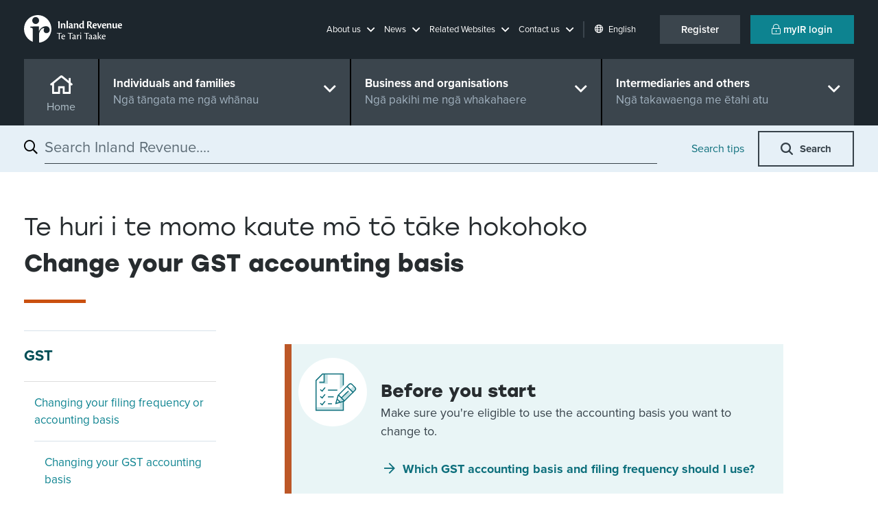

--- FILE ---
content_type: text/html; charset=utf-8
request_url: https://www.ird.govt.nz/gst/changing-your-filing-frequency-or-accounting-basis/changing-your-gst-accounting-basis/change-your-gst-accounting-basis
body_size: 26321
content:


<!DOCTYPE html>
<!--IR LAYOUT-->
<!--[if lt IE 7]>      <html class="no-js lt-ie9 lt-ie8 lt-ie7"> <![endif]-->
<!--[if IE 7]>         <html class="no-js lt-ie9 lt-ie8"> <![endif]-->
<!--[if IE 8]>         <html class="no-js lt-ie9"> <![endif]-->
<!--[if gt IE 8]><!-->
<html class="no-js" lang="en">
<!--<![endif]-->
<head>
    <meta charset="utf-8">
    <meta http-equiv="x-ua-compatible" content="ie=edge">
    <meta name="theme-color" content="#115860" />
    <meta name="viewport" content="width=device-width, initial-scale=1, shrink-to-fit=no">
    <meta property="og:image" content="https://www.ird.govt.nz/assets/home/images/social-favicon.png">    

    


<script type="text/javascript" nonce="sBZAKwwlkKMtUUaM0d1illiBFw0=">window.NREUM||(NREUM={});NREUM.info = {"beacon":"bam.nr-data.net","errorBeacon":"bam.nr-data.net","licenseKey":"NRJS-90435e115ada12916ae","applicationID":"468898334","transactionName":"M1MHZEVYDEVYUkdRXwoZKGZ0FjFfTVRQV0IBdQpeQ0sNWlVUQRd5ClIASA==","queueTime":0,"applicationTime":86,"agent":"","atts":""}</script><script type="text/javascript" nonce="sBZAKwwlkKMtUUaM0d1illiBFw0=">(window.NREUM||(NREUM={})).init={privacy:{cookies_enabled:false},ajax:{deny_list:["bam.nr-data.net"]},feature_flags:["soft_nav"]};(window.NREUM||(NREUM={})).loader_config={xpid:"Vg8EVFNRDhAEUllaDgkEVVA=",licenseKey:"NRJS-90435e115ada12916ae",applicationID:"468898334",browserID:"468902273"};window.NREUM||(NREUM={}),__nr_require=function(t,e,n){function r(n){if(!e[n]){var i=e[n]={exports:{}};t[n][0].call(i.exports,function(e){var i=t[n][1][e];return r(i||e)},i,i.exports)}return e[n].exports}if("function"==typeof __nr_require)return __nr_require;for(var i=0;i<n.length;i++)r(n[i]);return r}({1:[function(t,e,n){function r(t){try{s.console&&console.log(t)}catch(e){}}var i,o=t("ee"),a=t(27),s={};try{i=localStorage.getItem("__nr_flags").split(","),console&&"function"==typeof console.log&&(s.console=!0,i.indexOf("dev")!==-1&&(s.dev=!0),i.indexOf("nr_dev")!==-1&&(s.nrDev=!0))}catch(c){}s.nrDev&&o.on("internal-error",function(t){r(t.stack)}),s.dev&&o.on("fn-err",function(t,e,n){r(n.stack)}),s.dev&&(r("NR AGENT IN DEVELOPMENT MODE"),r("flags: "+a(s,function(t,e){return t}).join(", ")))},{}],2:[function(t,e,n){function r(t,e,n,r,s){try{p?p-=1:i(s||new UncaughtException(t,e,n),!0)}catch(f){try{o("ierr",[f,c.now(),!0])}catch(d){}}return"function"==typeof u&&u.apply(this,a(arguments))}function UncaughtException(t,e,n){this.message=t||"Uncaught error with no additional information",this.sourceURL=e,this.line=n}function i(t,e){var n=e?null:c.now();o("err",[t,n])}var o=t("handle"),a=t(28),s=t("ee"),c=t("loader"),f=t("gos"),u=window.onerror,d=!1,l="nr@seenError";if(!c.disabled){var p=0;c.features.err=!0,t(1),window.onerror=r;try{throw new Error}catch(h){"stack"in h&&(t(10),t(9),"addEventListener"in window&&t(6),c.xhrWrappable&&t(11),d=!0)}s.on("fn-start",function(t,e,n){d&&(p+=1)}),s.on("fn-err",function(t,e,n){d&&!n[l]&&(f(n,l,function(){return!0}),this.thrown=!0,i(n))}),s.on("fn-end",function(){d&&!this.thrown&&p>0&&(p-=1)}),s.on("internal-error",function(t){o("ierr",[t,c.now(),!0])})}},{}],3:[function(t,e,n){var r=t("loader");r.disabled||(r.features.ins=!0)},{}],4:[function(t,e,n){function r(){var t=new PerformanceObserver(function(t,e){var n=t.getEntries();s(v,[n])});try{t.observe({entryTypes:["resource"]})}catch(e){}}function i(t){if(s(v,[window.performance.getEntriesByType(w)]),window.performance["c"+l])try{window.performance[h](m,i,!1)}catch(t){}else try{window.performance[h]("webkit"+m,i,!1)}catch(t){}}function o(t){}if(window.performance&&window.performance.timing&&window.performance.getEntriesByType){var a=t("ee"),s=t("handle"),c=t(10),f=t(9),u=t(5),d=t(19),l="learResourceTimings",p="addEventListener",h="removeEventListener",m="resourcetimingbufferfull",v="bstResource",w="resource",g="-start",y="-end",x="fn"+g,b="fn"+y,E="bstTimer",R="pushState",S=t("loader");if(!S.disabled){S.features.stn=!0,t(8),"addEventListener"in window&&t(6);var O=NREUM.o.EV;a.on(x,function(t,e){var n=t[0];n instanceof O&&(this.bstStart=S.now())}),a.on(b,function(t,e){var n=t[0];n instanceof O&&s("bst",[n,e,this.bstStart,S.now()])}),c.on(x,function(t,e,n){this.bstStart=S.now(),this.bstType=n}),c.on(b,function(t,e){s(E,[e,this.bstStart,S.now(),this.bstType])}),f.on(x,function(){this.bstStart=S.now()}),f.on(b,function(t,e){s(E,[e,this.bstStart,S.now(),"requestAnimationFrame"])}),a.on(R+g,function(t){this.time=S.now(),this.startPath=location.pathname+location.hash}),a.on(R+y,function(t){s("bstHist",[location.pathname+location.hash,this.startPath,this.time])}),u()?(s(v,[window.performance.getEntriesByType("resource")]),r()):p in window.performance&&(window.performance["c"+l]?window.performance[p](m,i,d(!1)):window.performance[p]("webkit"+m,i,d(!1))),document[p]("scroll",o,d(!1)),document[p]("keypress",o,d(!1)),document[p]("click",o,d(!1))}}},{}],5:[function(t,e,n){e.exports=function(){return"PerformanceObserver"in window&&"function"==typeof window.PerformanceObserver}},{}],6:[function(t,e,n){function r(t){for(var e=t;e&&!e.hasOwnProperty(u);)e=Object.getPrototypeOf(e);e&&i(e)}function i(t){s.inPlace(t,[u,d],"-",o)}function o(t,e){return t[1]}var a=t("ee").get("events"),s=t("wrap-function")(a,!0),c=t("gos"),f=XMLHttpRequest,u="addEventListener",d="removeEventListener";e.exports=a,"getPrototypeOf"in Object?(r(document),r(window),r(f.prototype)):f.prototype.hasOwnProperty(u)&&(i(window),i(f.prototype)),a.on(u+"-start",function(t,e){var n=t[1];if(null!==n&&("function"==typeof n||"object"==typeof n)){var r=c(n,"nr@wrapped",function(){function t(){if("function"==typeof n.handleEvent)return n.handleEvent.apply(n,arguments)}var e={object:t,"function":n}[typeof n];return e?s(e,"fn-",null,e.name||"anonymous"):n});this.wrapped=t[1]=r}}),a.on(d+"-start",function(t){t[1]=this.wrapped||t[1]})},{}],7:[function(t,e,n){function r(t,e,n){var r=t[e];"function"==typeof r&&(t[e]=function(){var t=o(arguments),e={};i.emit(n+"before-start",[t],e);var a;e[m]&&e[m].dt&&(a=e[m].dt);var s=r.apply(this,t);return i.emit(n+"start",[t,a],s),s.then(function(t){return i.emit(n+"end",[null,t],s),t},function(t){throw i.emit(n+"end",[t],s),t})})}var i=t("ee").get("fetch"),o=t(28),a=t(27);e.exports=i;var s=window,c="fetch-",f=c+"body-",u=["arrayBuffer","blob","json","text","formData"],d=s.Request,l=s.Response,p=s.fetch,h="prototype",m="nr@context";d&&l&&p&&(a(u,function(t,e){r(d[h],e,f),r(l[h],e,f)}),r(s,"fetch",c),i.on(c+"end",function(t,e){var n=this;if(e){var r=e.headers.get("content-length");null!==r&&(n.rxSize=r),i.emit(c+"done",[null,e],n)}else i.emit(c+"done",[t],n)}))},{}],8:[function(t,e,n){var r=t("ee").get("history"),i=t("wrap-function")(r);e.exports=r;var o=window.history&&window.history.constructor&&window.history.constructor.prototype,a=window.history;o&&o.pushState&&o.replaceState&&(a=o),i.inPlace(a,["pushState","replaceState"],"-")},{}],9:[function(t,e,n){var r=t("ee").get("raf"),i=t("wrap-function")(r),o="equestAnimationFrame";e.exports=r,i.inPlace(window,["r"+o,"mozR"+o,"webkitR"+o,"msR"+o],"raf-"),r.on("raf-start",function(t){t[0]=i(t[0],"fn-")})},{}],10:[function(t,e,n){function r(t,e,n){t[0]=a(t[0],"fn-",null,n)}function i(t,e,n){this.method=n,this.timerDuration=isNaN(t[1])?0:+t[1],t[0]=a(t[0],"fn-",this,n)}var o=t("ee").get("timer"),a=t("wrap-function")(o),s="setTimeout",c="setInterval",f="clearTimeout",u="-start",d="-";e.exports=o,a.inPlace(window,[s,"setImmediate"],s+d),a.inPlace(window,[c],c+d),a.inPlace(window,[f,"clearImmediate"],f+d),o.on(c+u,r),o.on(s+u,i)},{}],11:[function(t,e,n){function r(t,e){d.inPlace(e,["onreadystatechange"],"fn-",s)}function i(){var t=this,e=u.context(t);t.readyState>3&&!e.resolved&&(e.resolved=!0,u.emit("xhr-resolved",[],t)),d.inPlace(t,y,"fn-",s)}function o(t){x.push(t),m&&(E?E.then(a):w?w(a):(R=-R,S.data=R))}function a(){for(var t=0;t<x.length;t++)r([],x[t]);x.length&&(x=[])}function s(t,e){return e}function c(t,e){for(var n in t)e[n]=t[n];return e}t(6);var f=t("ee"),u=f.get("xhr"),d=t("wrap-function")(u),l=t(19),p=NREUM.o,h=p.XHR,m=p.MO,v=p.PR,w=p.SI,g="readystatechange",y=["onload","onerror","onabort","onloadstart","onloadend","onprogress","ontimeout"],x=[];e.exports=u;var b=window.XMLHttpRequest=function(t){var e=new h(t);try{u.emit("new-xhr",[e],e),e.addEventListener(g,i,l(!1))}catch(n){try{u.emit("internal-error",[n])}catch(r){}}return e};if(c(h,b),b.prototype=h.prototype,d.inPlace(b.prototype,["open","send"],"-xhr-",s),u.on("send-xhr-start",function(t,e){r(t,e),o(e)}),u.on("open-xhr-start",r),m){var E=v&&v.resolve();if(!w&&!v){var R=1,S=document.createTextNode(R);new m(a).observe(S,{characterData:!0})}}else f.on("fn-end",function(t){t[0]&&t[0].type===g||a()})},{}],12:[function(t,e,n){function r(t){if(!s(t))return null;var e=window.NREUM;if(!e.loader_config)return null;var n=(e.loader_config.accountID||"").toString()||null,r=(e.loader_config.agentID||"").toString()||null,f=(e.loader_config.trustKey||"").toString()||null;if(!n||!r)return null;var h=p.generateSpanId(),m=p.generateTraceId(),v=Date.now(),w={spanId:h,traceId:m,timestamp:v};return(t.sameOrigin||c(t)&&l())&&(w.traceContextParentHeader=i(h,m),w.traceContextStateHeader=o(h,v,n,r,f)),(t.sameOrigin&&!u()||!t.sameOrigin&&c(t)&&d())&&(w.newrelicHeader=a(h,m,v,n,r,f)),w}function i(t,e){return"00-"+e+"-"+t+"-01"}function o(t,e,n,r,i){var o=0,a="",s=1,c="",f="";return i+"@nr="+o+"-"+s+"-"+n+"-"+r+"-"+t+"-"+a+"-"+c+"-"+f+"-"+e}function a(t,e,n,r,i,o){var a="btoa"in window&&"function"==typeof window.btoa;if(!a)return null;var s={v:[0,1],d:{ty:"Browser",ac:r,ap:i,id:t,tr:e,ti:n}};return o&&r!==o&&(s.d.tk=o),btoa(JSON.stringify(s))}function s(t){return f()&&c(t)}function c(t){var e=!1,n={};if("init"in NREUM&&"distributed_tracing"in NREUM.init&&(n=NREUM.init.distributed_tracing),t.sameOrigin)e=!0;else if(n.allowed_origins instanceof Array)for(var r=0;r<n.allowed_origins.length;r++){var i=h(n.allowed_origins[r]);if(t.hostname===i.hostname&&t.protocol===i.protocol&&t.port===i.port){e=!0;break}}return e}function f(){return"init"in NREUM&&"distributed_tracing"in NREUM.init&&!!NREUM.init.distributed_tracing.enabled}function u(){return"init"in NREUM&&"distributed_tracing"in NREUM.init&&!!NREUM.init.distributed_tracing.exclude_newrelic_header}function d(){return"init"in NREUM&&"distributed_tracing"in NREUM.init&&NREUM.init.distributed_tracing.cors_use_newrelic_header!==!1}function l(){return"init"in NREUM&&"distributed_tracing"in NREUM.init&&!!NREUM.init.distributed_tracing.cors_use_tracecontext_headers}var p=t(24),h=t(14);e.exports={generateTracePayload:r,shouldGenerateTrace:s}},{}],13:[function(t,e,n){function r(t){var e=this.params,n=this.metrics;if(!this.ended){this.ended=!0;for(var r=0;r<l;r++)t.removeEventListener(d[r],this.listener,!1);return e.protocol&&"data"===e.protocol?void g("Ajax/DataUrl/Excluded"):void(e.aborted||(n.duration=a.now()-this.startTime,this.loadCaptureCalled||4!==t.readyState?null==e.status&&(e.status=0):o(this,t),n.cbTime=this.cbTime,s("xhr",[e,n,this.startTime,this.endTime,"xhr"],this)))}}function i(t,e){var n=c(e),r=t.params;r.hostname=n.hostname,r.port=n.port,r.protocol=n.protocol,r.host=n.hostname+":"+n.port,r.pathname=n.pathname,t.parsedOrigin=n,t.sameOrigin=n.sameOrigin}function o(t,e){t.params.status=e.status;var n=v(e,t.lastSize);if(n&&(t.metrics.rxSize=n),t.sameOrigin){var r=e.getResponseHeader("X-NewRelic-App-Data");r&&(t.params.cat=r.split(", ").pop())}t.loadCaptureCalled=!0}var a=t("loader");if(a.xhrWrappable&&!a.disabled){var s=t("handle"),c=t(14),f=t(12).generateTracePayload,u=t("ee"),d=["load","error","abort","timeout"],l=d.length,p=t("id"),h=t(20),m=t(18),v=t(15),w=t(19),g=t(21).recordSupportability,y=NREUM.o.REQ,x=window.XMLHttpRequest;a.features.xhr=!0,t(11),t(7),u.on("new-xhr",function(t){var e=this;e.totalCbs=0,e.called=0,e.cbTime=0,e.end=r,e.ended=!1,e.xhrGuids={},e.lastSize=null,e.loadCaptureCalled=!1,e.params=this.params||{},e.metrics=this.metrics||{},t.addEventListener("load",function(n){o(e,t)},w(!1)),h&&(h>34||h<10)||t.addEventListener("progress",function(t){e.lastSize=t.loaded},w(!1))}),u.on("open-xhr-start",function(t){this.params={method:t[0]},i(this,t[1]),this.metrics={}}),u.on("open-xhr-end",function(t,e){"loader_config"in NREUM&&"xpid"in NREUM.loader_config&&this.sameOrigin&&e.setRequestHeader("X-NewRelic-ID",NREUM.loader_config.xpid);var n=f(this.parsedOrigin);if(n){var r=!1;n.newrelicHeader&&(e.setRequestHeader("newrelic",n.newrelicHeader),r=!0),n.traceContextParentHeader&&(e.setRequestHeader("traceparent",n.traceContextParentHeader),n.traceContextStateHeader&&e.setRequestHeader("tracestate",n.traceContextStateHeader),r=!0),r&&(this.dt=n)}}),u.on("send-xhr-start",function(t,e){var n=this.metrics,r=t[0],i=this;if(n&&r){var o=m(r);o&&(n.txSize=o)}this.startTime=a.now(),this.listener=function(t){try{"abort"!==t.type||i.loadCaptureCalled||(i.params.aborted=!0),("load"!==t.type||i.called===i.totalCbs&&(i.onloadCalled||"function"!=typeof e.onload))&&i.end(e)}catch(n){try{u.emit("internal-error",[n])}catch(r){}}};for(var s=0;s<l;s++)e.addEventListener(d[s],this.listener,w(!1))}),u.on("xhr-cb-time",function(t,e,n){this.cbTime+=t,e?this.onloadCalled=!0:this.called+=1,this.called!==this.totalCbs||!this.onloadCalled&&"function"==typeof n.onload||this.end(n)}),u.on("xhr-load-added",function(t,e){var n=""+p(t)+!!e;this.xhrGuids&&!this.xhrGuids[n]&&(this.xhrGuids[n]=!0,this.totalCbs+=1)}),u.on("xhr-load-removed",function(t,e){var n=""+p(t)+!!e;this.xhrGuids&&this.xhrGuids[n]&&(delete this.xhrGuids[n],this.totalCbs-=1)}),u.on("xhr-resolved",function(){this.endTime=a.now()}),u.on("addEventListener-end",function(t,e){e instanceof x&&"load"===t[0]&&u.emit("xhr-load-added",[t[1],t[2]],e)}),u.on("removeEventListener-end",function(t,e){e instanceof x&&"load"===t[0]&&u.emit("xhr-load-removed",[t[1],t[2]],e)}),u.on("fn-start",function(t,e,n){e instanceof x&&("onload"===n&&(this.onload=!0),("load"===(t[0]&&t[0].type)||this.onload)&&(this.xhrCbStart=a.now()))}),u.on("fn-end",function(t,e){this.xhrCbStart&&u.emit("xhr-cb-time",[a.now()-this.xhrCbStart,this.onload,e],e)}),u.on("fetch-before-start",function(t){function e(t,e){var n=!1;return e.newrelicHeader&&(t.set("newrelic",e.newrelicHeader),n=!0),e.traceContextParentHeader&&(t.set("traceparent",e.traceContextParentHeader),e.traceContextStateHeader&&t.set("tracestate",e.traceContextStateHeader),n=!0),n}var n,r=t[1]||{};"string"==typeof t[0]?n=t[0]:t[0]&&t[0].url?n=t[0].url:window.URL&&t[0]&&t[0]instanceof URL&&(n=t[0].href),n&&(this.parsedOrigin=c(n),this.sameOrigin=this.parsedOrigin.sameOrigin);var i=f(this.parsedOrigin);if(i&&(i.newrelicHeader||i.traceContextParentHeader))if("string"==typeof t[0]||window.URL&&t[0]&&t[0]instanceof URL){var o={};for(var a in r)o[a]=r[a];o.headers=new Headers(r.headers||{}),e(o.headers,i)&&(this.dt=i),t.length>1?t[1]=o:t.push(o)}else t[0]&&t[0].headers&&e(t[0].headers,i)&&(this.dt=i)}),u.on("fetch-start",function(t,e){this.params={},this.metrics={},this.startTime=a.now(),this.dt=e,t.length>=1&&(this.target=t[0]),t.length>=2&&(this.opts=t[1]);var n,r=this.opts||{},o=this.target;if("string"==typeof o?n=o:"object"==typeof o&&o instanceof y?n=o.url:window.URL&&"object"==typeof o&&o instanceof URL&&(n=o.href),i(this,n),"data"!==this.params.protocol){var s=(""+(o&&o instanceof y&&o.method||r.method||"GET")).toUpperCase();this.params.method=s,this.txSize=m(r.body)||0}}),u.on("fetch-done",function(t,e){if(this.endTime=a.now(),this.params||(this.params={}),"data"===this.params.protocol)return void g("Ajax/DataUrl/Excluded");this.params.status=e?e.status:0;var n;"string"==typeof this.rxSize&&this.rxSize.length>0&&(n=+this.rxSize);var r={txSize:this.txSize,rxSize:n,duration:a.now()-this.startTime};s("xhr",[this.params,r,this.startTime,this.endTime,"fetch"],this)})}},{}],14:[function(t,e,n){var r={};e.exports=function(t){if(t in r)return r[t];if(0===(t||"").indexOf("data:"))return{protocol:"data"};var e=document.createElement("a"),n=window.location,i={};e.href=t,i.port=e.port;var o=e.href.split("://");!i.port&&o[1]&&(i.port=o[1].split("/")[0].split("@").pop().split(":")[1]),i.port&&"0"!==i.port||(i.port="https"===o[0]?"443":"80"),i.hostname=e.hostname||n.hostname,i.pathname=e.pathname,i.protocol=o[0],"/"!==i.pathname.charAt(0)&&(i.pathname="/"+i.pathname);var a=!e.protocol||":"===e.protocol||e.protocol===n.protocol,s=e.hostname===document.domain&&e.port===n.port;return i.sameOrigin=a&&(!e.hostname||s),"/"===i.pathname&&(r[t]=i),i}},{}],15:[function(t,e,n){function r(t,e){var n=t.responseType;return"json"===n&&null!==e?e:"arraybuffer"===n||"blob"===n||"json"===n?i(t.response):"text"===n||""===n||void 0===n?i(t.responseText):void 0}var i=t(18);e.exports=r},{}],16:[function(t,e,n){function r(){}function i(t,e,n,r){return function(){return u.recordSupportability("API/"+e+"/called"),o(t+e,[f.now()].concat(s(arguments)),n?null:this,r),n?void 0:this}}var o=t("handle"),a=t(27),s=t(28),c=t("ee").get("tracer"),f=t("loader"),u=t(21),d=NREUM;"undefined"==typeof window.newrelic&&(newrelic=d);var l=["setPageViewName","setCustomAttribute","setErrorHandler","finished","addToTrace","inlineHit","addRelease"],p="api-",h=p+"ixn-";a(l,function(t,e){d[e]=i(p,e,!0,"api")}),d.addPageAction=i(p,"addPageAction",!0),d.setCurrentRouteName=i(p,"routeName",!0),e.exports=newrelic,d.interaction=function(){return(new r).get()};var m=r.prototype={createTracer:function(t,e){var n={},r=this,i="function"==typeof e;return o(h+"tracer",[f.now(),t,n],r),function(){if(c.emit((i?"":"no-")+"fn-start",[f.now(),r,i],n),i)try{return e.apply(this,arguments)}catch(t){throw c.emit("fn-err",[arguments,this,t],n),t}finally{c.emit("fn-end",[f.now()],n)}}}};a("actionText,setName,setAttribute,save,ignore,onEnd,getContext,end,get".split(","),function(t,e){m[e]=i(h,e)}),newrelic.noticeError=function(t,e){"string"==typeof t&&(t=new Error(t)),u.recordSupportability("API/noticeError/called"),o("err",[t,f.now(),!1,e])}},{}],17:[function(t,e,n){function r(t){if(NREUM.init){for(var e=NREUM.init,n=t.split("."),r=0;r<n.length-1;r++)if(e=e[n[r]],"object"!=typeof e)return;return e=e[n[n.length-1]]}}e.exports={getConfiguration:r}},{}],18:[function(t,e,n){e.exports=function(t){if("string"==typeof t&&t.length)return t.length;if("object"==typeof t){if("undefined"!=typeof ArrayBuffer&&t instanceof ArrayBuffer&&t.byteLength)return t.byteLength;if("undefined"!=typeof Blob&&t instanceof Blob&&t.size)return t.size;if(!("undefined"!=typeof FormData&&t instanceof FormData))try{return JSON.stringify(t).length}catch(e){return}}}},{}],19:[function(t,e,n){var r=!1;try{var i=Object.defineProperty({},"passive",{get:function(){r=!0}});window.addEventListener("testPassive",null,i),window.removeEventListener("testPassive",null,i)}catch(o){}e.exports=function(t){return r?{passive:!0,capture:!!t}:!!t}},{}],20:[function(t,e,n){var r=0,i=navigator.userAgent.match(/Firefox[\/\s](\d+\.\d+)/);i&&(r=+i[1]),e.exports=r},{}],21:[function(t,e,n){function r(t,e){var n=[a,t,{name:t},e];return o("storeMetric",n,null,"api"),n}function i(t,e){var n=[s,t,{name:t},e];return o("storeEventMetrics",n,null,"api"),n}var o=t("handle"),a="sm",s="cm";e.exports={constants:{SUPPORTABILITY_METRIC:a,CUSTOM_METRIC:s},recordSupportability:r,recordCustom:i}},{}],22:[function(t,e,n){function r(){return s.exists&&performance.now?Math.round(performance.now()):(o=Math.max((new Date).getTime(),o))-a}function i(){return o}var o=(new Date).getTime(),a=o,s=t(29);e.exports=r,e.exports.offset=a,e.exports.getLastTimestamp=i},{}],23:[function(t,e,n){function r(t,e){var n=t.getEntries();n.forEach(function(t){"first-paint"===t.name?p("timing",["fp",Math.floor(t.startTime)]):"first-contentful-paint"===t.name&&p("timing",["fcp",Math.floor(t.startTime)])})}function i(t,e){var n=t.getEntries();if(n.length>0){var r=n[n.length-1];if(f&&f<r.startTime)return;var i=[r],o=a({});o&&i.push(o),p("lcp",i)}}function o(t){t.getEntries().forEach(function(t){t.hadRecentInput||p("cls",[t])})}function a(t){var e=navigator.connection||navigator.mozConnection||navigator.webkitConnection;if(e)return e.type&&(t["net-type"]=e.type),e.effectiveType&&(t["net-etype"]=e.effectiveType),e.rtt&&(t["net-rtt"]=e.rtt),e.downlink&&(t["net-dlink"]=e.downlink),t}function s(t){if(t instanceof w&&!y){var e=Math.round(t.timeStamp),n={type:t.type};a(n),e<=h.now()?n.fid=h.now()-e:e>h.offset&&e<=Date.now()?(e-=h.offset,n.fid=h.now()-e):e=h.now(),y=!0,p("timing",["fi",e,n])}}function c(t){"hidden"===t&&(f=h.now(),p("pageHide",[f]))}if(!("init"in NREUM&&"page_view_timing"in NREUM.init&&"enabled"in NREUM.init.page_view_timing&&NREUM.init.page_view_timing.enabled===!1)){var f,u,d,l,p=t("handle"),h=t("loader"),m=t(26),v=t(19),w=NREUM.o.EV;if("PerformanceObserver"in window&&"function"==typeof window.PerformanceObserver){u=new PerformanceObserver(r);try{u.observe({entryTypes:["paint"]})}catch(g){}d=new PerformanceObserver(i);try{d.observe({entryTypes:["largest-contentful-paint"]})}catch(g){}l=new PerformanceObserver(o);try{l.observe({type:"layout-shift",buffered:!0})}catch(g){}}if("addEventListener"in document){var y=!1,x=["click","keydown","mousedown","pointerdown","touchstart"];x.forEach(function(t){document.addEventListener(t,s,v(!1))})}m(c)}},{}],24:[function(t,e,n){function r(){function t(){return e?15&e[n++]:16*Math.random()|0}var e=null,n=0,r=window.crypto||window.msCrypto;r&&r.getRandomValues&&(e=r.getRandomValues(new Uint8Array(31)));for(var i,o="xxxxxxxx-xxxx-4xxx-yxxx-xxxxxxxxxxxx",a="",s=0;s<o.length;s++)i=o[s],"x"===i?a+=t().toString(16):"y"===i?(i=3&t()|8,a+=i.toString(16)):a+=i;return a}function i(){return a(16)}function o(){return a(32)}function a(t){function e(){return n?15&n[r++]:16*Math.random()|0}var n=null,r=0,i=window.crypto||window.msCrypto;i&&i.getRandomValues&&Uint8Array&&(n=i.getRandomValues(new Uint8Array(t)));for(var o=[],a=0;a<t;a++)o.push(e().toString(16));return o.join("")}e.exports={generateUuid:r,generateSpanId:i,generateTraceId:o}},{}],25:[function(t,e,n){function r(t,e){if(!i)return!1;if(t!==i)return!1;if(!e)return!0;if(!o)return!1;for(var n=o.split("."),r=e.split("."),a=0;a<r.length;a++)if(r[a]!==n[a])return!1;return!0}var i=null,o=null,a=/Version\/(\S+)\s+Safari/;if(navigator.userAgent){var s=navigator.userAgent,c=s.match(a);c&&s.indexOf("Chrome")===-1&&s.indexOf("Chromium")===-1&&(i="Safari",o=c[1])}e.exports={agent:i,version:o,match:r}},{}],26:[function(t,e,n){function r(t){function e(){t(s&&document[s]?document[s]:document[o]?"hidden":"visible")}"addEventListener"in document&&a&&document.addEventListener(a,e,i(!1))}var i=t(19);e.exports=r;var o,a,s;"undefined"!=typeof document.hidden?(o="hidden",a="visibilitychange",s="visibilityState"):"undefined"!=typeof document.msHidden?(o="msHidden",a="msvisibilitychange"):"undefined"!=typeof document.webkitHidden&&(o="webkitHidden",a="webkitvisibilitychange",s="webkitVisibilityState")},{}],27:[function(t,e,n){function r(t,e){var n=[],r="",o=0;for(r in t)i.call(t,r)&&(n[o]=e(r,t[r]),o+=1);return n}var i=Object.prototype.hasOwnProperty;e.exports=r},{}],28:[function(t,e,n){function r(t,e,n){e||(e=0),"undefined"==typeof n&&(n=t?t.length:0);for(var r=-1,i=n-e||0,o=Array(i<0?0:i);++r<i;)o[r]=t[e+r];return o}e.exports=r},{}],29:[function(t,e,n){e.exports={exists:"undefined"!=typeof window.performance&&window.performance.timing&&"undefined"!=typeof window.performance.timing.navigationStart}},{}],ee:[function(t,e,n){function r(){}function i(t){function e(t){return t&&t instanceof r?t:t?f(t,c,a):a()}function n(n,r,i,o,a){if(a!==!1&&(a=!0),!p.aborted||o){t&&a&&t(n,r,i);for(var s=e(i),c=m(n),f=c.length,u=0;u<f;u++)c[u].apply(s,r);var l=d[y[n]];return l&&l.push([x,n,r,s]),s}}function o(t,e){g[t]=m(t).concat(e)}function h(t,e){var n=g[t];if(n)for(var r=0;r<n.length;r++)n[r]===e&&n.splice(r,1)}function m(t){return g[t]||[]}function v(t){return l[t]=l[t]||i(n)}function w(t,e){p.aborted||u(t,function(t,n){e=e||"feature",y[n]=e,e in d||(d[e]=[])})}var g={},y={},x={on:o,addEventListener:o,removeEventListener:h,emit:n,get:v,listeners:m,context:e,buffer:w,abort:s,aborted:!1};return x}function o(t){return f(t,c,a)}function a(){return new r}function s(){(d.api||d.feature)&&(p.aborted=!0,d=p.backlog={})}var c="nr@context",f=t("gos"),u=t(27),d={},l={},p=e.exports=i();e.exports.getOrSetContext=o,p.backlog=d},{}],gos:[function(t,e,n){function r(t,e,n){if(i.call(t,e))return t[e];var r=n();if(Object.defineProperty&&Object.keys)try{return Object.defineProperty(t,e,{value:r,writable:!0,enumerable:!1}),r}catch(o){}return t[e]=r,r}var i=Object.prototype.hasOwnProperty;e.exports=r},{}],handle:[function(t,e,n){function r(t,e,n,r){i.buffer([t],r),i.emit(t,e,n)}var i=t("ee").get("handle");e.exports=r,r.ee=i},{}],id:[function(t,e,n){function r(t){var e=typeof t;return!t||"object"!==e&&"function"!==e?-1:t===window?0:a(t,o,function(){return i++})}var i=1,o="nr@id",a=t("gos");e.exports=r},{}],loader:[function(t,e,n){function r(){if(!O++){var t=S.info=NREUM.info,e=m.getElementsByTagName("script")[0];if(setTimeout(f.abort,3e4),!(t&&t.licenseKey&&t.applicationID&&e))return f.abort();c(E,function(e,n){t[e]||(t[e]=n)});var n=a();s("mark",["onload",n+S.offset],null,"api"),s("timing",["load",n]);var r=m.createElement("script");0===t.agent.indexOf("http://")||0===t.agent.indexOf("https://")?r.src=t.agent:r.src=p+"://"+t.agent,e.parentNode.insertBefore(r,e)}}function i(){"complete"===m.readyState&&o()}function o(){s("mark",["domContent",a()+S.offset],null,"api")}var a=t(22),s=t("handle"),c=t(27),f=t("ee"),u=t(25),d=t(17),l=t(19),p=d.getConfiguration("ssl")===!1?"http":"https",h=window,m=h.document,v="addEventListener",w="attachEvent",g=h.XMLHttpRequest,y=g&&g.prototype,x=!1;NREUM.o={ST:setTimeout,SI:h.setImmediate,CT:clearTimeout,XHR:g,REQ:h.Request,EV:h.Event,PR:h.Promise,MO:h.MutationObserver};var b=""+location,E={beacon:"bam.nr-data.net",errorBeacon:"bam.nr-data.net",agent:"js-agent.newrelic.com/nr-1216.min.js"},R=g&&y&&y[v]&&!/CriOS/.test(navigator.userAgent),S=e.exports={offset:a.getLastTimestamp(),now:a,origin:b,features:{},xhrWrappable:R,userAgent:u,disabled:x};if(!x){t(16),t(23),m[v]?(m[v]("DOMContentLoaded",o,l(!1)),h[v]("load",r,l(!1))):(m[w]("onreadystatechange",i),h[w]("onload",r)),s("mark",["firstbyte",a.getLastTimestamp()],null,"api");var O=0}},{}],"wrap-function":[function(t,e,n){function r(t,e){function n(e,n,r,c,f){function nrWrapper(){var o,a,u,l;try{a=this,o=d(arguments),u="function"==typeof r?r(o,a):r||{}}catch(p){i([p,"",[o,a,c],u],t)}s(n+"start",[o,a,c],u,f);try{return l=e.apply(a,o)}catch(h){throw s(n+"err",[o,a,h],u,f),h}finally{s(n+"end",[o,a,l],u,f)}}return a(e)?e:(n||(n=""),nrWrapper[l]=e,o(e,nrWrapper,t),nrWrapper)}function r(t,e,r,i,o){r||(r="");var s,c,f,u="-"===r.charAt(0);for(f=0;f<e.length;f++)c=e[f],s=t[c],a(s)||(t[c]=n(s,u?c+r:r,i,c,o))}function s(n,r,o,a){if(!h||e){var s=h;h=!0;try{t.emit(n,r,o,e,a)}catch(c){i([c,n,r,o],t)}h=s}}return t||(t=u),n.inPlace=r,n.flag=l,n}function i(t,e){e||(e=u);try{e.emit("internal-error",t)}catch(n){}}function o(t,e,n){if(Object.defineProperty&&Object.keys)try{var r=Object.keys(t);return r.forEach(function(n){Object.defineProperty(e,n,{get:function(){return t[n]},set:function(e){return t[n]=e,e}})}),e}catch(o){i([o],n)}for(var a in t)p.call(t,a)&&(e[a]=t[a]);return e}function a(t){return!(t&&t instanceof Function&&t.apply&&!t[l])}function s(t,e){var n=e(t);return n[l]=t,o(t,n,u),n}function c(t,e,n){var r=t[e];t[e]=s(r,n)}function f(){for(var t=arguments.length,e=new Array(t),n=0;n<t;++n)e[n]=arguments[n];return e}var u=t("ee"),d=t(28),l="nr@original",p=Object.prototype.hasOwnProperty,h=!1;e.exports=r,e.exports.wrapFunction=s,e.exports.wrapInPlace=c,e.exports.argsToArray=f},{}]},{},["loader",2,13,4,3]);</script>

    <link rel="canonical"  href="https://www.ird.govt.nz/gst/changing-your-filing-frequency-or-accounting-basis/changing-your-gst-accounting-basis/change-your-gst-accounting-basis">
    <!-- For Chrome for Android: -->
    <link rel="icon" sizes="180x180" href="/assets/home/images/apple-touch-icon-180x180-precomposed.png">
    <!-- For iPhone 6 Plus with 3× display: -->
    <link rel="apple-touch-icon-precomposed" sizes="180x180" href="/assets/home/images/apple-touch-icon-180x180-precomposed.png">
    <!-- For iPad with 2× display running iOS ≥ 7: -->
    <link rel="apple-touch-icon-precomposed" sizes="152x152" href="/assets/home/images/apple-touch-icon-152x152-precomposed.png">
    <!-- For iPad with 2× display running iOS ≤ 6: -->
    <link rel="apple-touch-icon-precomposed" sizes="144x144" href="/assets/home/images/apple-touch-icon-144x144-precomposed.png">
    <!-- For iPhone with 2× display running iOS ≥ 7: -->
    <link rel="apple-touch-icon-precomposed" sizes="120x120" href="/assets/home/images/apple-touch-icon-120x120-precomposed.png">
    <!-- For iPhone with 2× display running iOS ≤ 6: -->
    <link rel="apple-touch-icon-precomposed" sizes="114x114" href="/assets/home/images/apple-touch-icon-114x114-precomposed.png">
    <!-- For the iPad mini and the first- and second-generation iPad (1× display) on iOS ≥ 7: -->
    <link rel="apple-touch-icon-precomposed" sizes="76x76" href="/assets/home/images/apple-touch-icon-76x76-precomposed.png">
    <!-- For the iPad mini and the first- and second-generation iPad (1× display) on iOS ≤ 6: -->
    <link rel="apple-touch-icon-precomposed" sizes="72x72" href="/assets/home/images/apple-touch-icon-72x72-precomposed.png">
    <!-- For non-Retina iPhone, iPod Touch, and Android 2.1+ devices: -->
    <link rel="apple-touch-icon-precomposed" href="/assets/home/images/apple-touch-icon-precomposed.png"><!-- 57×57px -->
    <link rel="stylesheet" href="https://use.typekit.net/kgv5gkd.css" />


        <style nonce="sBZAKwwlkKMtUUaM0d1illiBFw0=">
            @import url("https://static.cloud.coveo.com/searchui/v2.10109/css/CoveoFullSearch.min.css") layer(coveo);

            @layer coveo, legacy, rebase;
        </style>
        <script nonce="sBZAKwwlkKMtUUaM0d1illiBFw0=" class="coveo-script" src="https://static.cloud.coveo.com/searchui/v2.10109/0/js/CoveoJsSearch.Lazy.min.js" integrity="sha512-6oqgQSftG9tVIfn6VNtPpIkRWcx/T3C9zyWRwNzoB2kbA72AKQIV4OuqgkocvmZARAAGHOH4dn+MjPL9SC6agg==" crossorigin="anonymous"></script>

    <link rel="stylesheet" href="/assets/home/css/main.css?v=0.2653.0-sc10release&cms=166" />

    
    


    



    <title>Change your GST accounting basis</title>




    <link href="/-/media/themes/ir/shared/favicon.png?modified=20210228002011" rel="shortcut icon" />




<meta property="og:title"  content="Change your GST accounting basis"><meta property="og:url"  content="https://www.ird.govt.nz/gst/changing-your-filing-frequency-or-accounting-basis/changing-your-gst-accounting-basis/change-your-gst-accounting-basis">



<meta  name="description" content="Follow these steps to change your GST accounting basis."><meta  name="keywords" content="Change accounting basis, change GST, change GST accounting basis, accounting basis, payments basis, cash basis, invoice basis, hybrid basis, GST, GST accounting basis">



<meta property="twitter:title"  content="Change your GST accounting basis"><meta property="twitter:card"  content="summary_large_image">

        <!-- Google Tag Manager -->
        <script nonce="sBZAKwwlkKMtUUaM0d1illiBFw0=" type="text/javascript">
            (function (w, d, s, l, i) {
                w[l] = w[l] || []; w[l].push({
                    'gtm.start':
                        new Date().getTime(), event: 'gtm.js'
                }); var f = d.getElementsByTagName(s)[0],
                    j = d.createElement(s), dl = l != 'dataLayer' ? '&l=' + l : ''; j.async = true; j.src =
                        'https://www.googletagmanager.com/gtm.js?id=' + i + dl; var n = d.querySelector('[nonce]');
                n && j.setAttribute('nonce', n.nonce || n.getAttribute('nonce')); f.parentNode.insertBefore(j, f);
            })(window, document, 'script', 'dataLayer', 'GTM-58F6MRW');
        </script>

<script nonce="sBZAKwwlkKMtUUaM0d1illiBFw0=" type="text/javascript">
        window.TAX_COVEO_CONFIG = {
            originContext: "PublicSite-Search",
            noResults: "<p>We couldn't find any results matching your search term</p><p>Search tips</p><ul><li>Check the spelling of your search and try again</li><li>Try a similar search term, like business instead of company</li><li>Keep your search term simple. Our search works best with shorter descriptions</li><li>Use the options to filter your results or try one of our index pages.</li></ul>",
            searchPageEndpoint: "/search",
            externalLinks: {
                taxPolicySearchPage: "https://taxpolicy.ird.govt.nz/search#q=",
                taxTechnicalSearchPage: "https://www.taxtechnical.ird.govt.nz/search#q=",
            },
            mediaSearchPageEndpoint:"/index/media-releases",
            token: "eyJhbGciOiJIUzI1NiJ9.[base64].T9AN0VwkuDxN_FrvqAo5Y8FavW01dI4h8qWPDMjUJps",
            organisation: "newzealandinlandrevenueprod35m1k6es",
            searchHub: "Core-Search",
            coveoHeadless: false,
            siteName: "Core",
            nonce: "sBZAKwwlkKMtUUaM0d1illiBFw0=",
        };
        window.recaptchaOptions = {
            nonce: "sBZAKwwlkKMtUUaM0d1illiBFw0=",
        };

            window.COOKIE_CONSENT_CONFIG = {
                geolocationUrl: "/cdn-cgi/trace",
                countryCodes: "AT,BE,BG,HR,CY,CZ,DK,EE,FI,FR,DE,GR,HU,IE,IT,LV,LT,LU,MT,NL,PL,PT,RO,SK,SI,ES,SE,GB,IS,LI,NO",
                popupTitle: "Cookie Policy",
                popupText: "<p>We use some essential cookies to improve your experience. We&rsquo;d like to set analytics cookies to understand how you use our site to improve it. <a href='https://www.ird.govt.nz/about-this-site/your-privacy'>Learn more</a> about cookies.</p>" ,
                acceptButtonLabel: "Accept",
                rejectButtonLabel: "Reject",
                cookieDurationDays: 365,
                debug: false
            };
        </script>
</head>
<body class="task-page default-device bodyclass" id="top" data-enable-history="true"
      data-server-date="Sat, 29 Nov 2025 02:05:55 GMT"
      data-template="Task">
            <!-- Google Tag Manager (noscript)-->
        <noscript>
            <iframe src="https://www.googletagmanager.com/ns.html?id=GTM-58F6MRW"
                    height="0" width="0" style="display:none;visibility:hidden"></iframe>
        </noscript>

            <!-- BEGIN NOINDEX -->
        <a id="skip-main" href="#main-content-wrapper">Skip to main content</a>



<!--Start Alert-->
<!--End Alert-->
<!--Start Topic Alert-->
<!--End Topic Alert-->

<!--Start Header-->
    <header class="global-header header-refresh">
        <div class="component plain-html">
            <div>
                <div class='header-refresh__container '>
                    <div class="header-refresh__logo-container">
                        <a class="ird-logo" href="/">
                            <img alt="Inland Revenue" src="/-/media/themes/ir/home/ir-theme/images/logo-landscape.svg?la=en&amp;hash=B1C4664A92B15C4D673718A969E620EC" class="ird-logo__image" id="logo" />
                            <img alt="Inland Revenue" src="/-/media/themes/ir/home/ir-theme/images/logo-landscape-black.png" class="ird-logo__image ird-logo__image--print" id="logo-print" />
                        </a>
                    </div>
                    <nav class="header-refresh__nav"
                         id="header-nav"
                         aria-labelledby="utilities-nav-title">
                        <h2 class="visually-hidden" id="utilities-nav-title">Utilities</h2>
                            <ul>
                                
                    <li>
                                    <a aria-expanded="false" role="button" class="dropdown-link header-refresh__nav-item" tabindex="0" data-menu-id=header-news-menu-1>
                <span class="dropdown-link__label">About us</span>
            </a>
            <ul id=header-news-menu-1 class="dropdown-nav">

                    <li class="dropdown-nav__item">
                        <a class="dropdown-nav__link  "
                           data-link=""
                           rel="" 
                           target="" 
                           href="/about-us">About us</a>
                    </li>
                    <li class="dropdown-nav__item">
                        <a class="dropdown-nav__link  "
                           data-link=""
                           rel="" 
                           target="" 
                           href="/about-us/careers">IR careers</a>
                    </li>
            </ul>

                    </li>
                    <li>
                                    <a aria-expanded="false" role="button" class="dropdown-link header-refresh__nav-item" tabindex="0" data-menu-id=header-news-menu-2>
                <span class="dropdown-link__label">News</span>
            </a>
            <ul id=header-news-menu-2 class="dropdown-nav">

                    <li class="dropdown-nav__item">
                        <a class="dropdown-nav__link  "
                           data-link=""
                           rel="" 
                           target="" 
                           href="/media-releases">Media releases</a>
                    </li>
                    <li class="dropdown-nav__item">
                        <a class="dropdown-nav__link  "
                           data-link=""
                           rel="" 
                           target="" 
                           href="/index/news">Updates</a>
                    </li>
                    <li class="dropdown-nav__item">
                        <a class="dropdown-nav__link  "
                           data-link=""
                           rel="" 
                           target="" 
                           href="/subscription-service">Subscribe</a>
                    </li>
                    <li class="dropdown-nav__item">
                        <a class="dropdown-nav__link  "
                           data-link=""
                           rel="" 
                           target="" 
                           href="/index/events">Seminars</a>
                    </li>
            </ul>

                    </li>
                    <li>
                                    <a aria-expanded="false" role="button" class="dropdown-link header-refresh__nav-item" tabindex="0" data-menu-id=header-news-menu-3>
                <span class="dropdown-link__label">Related Websites</span>
            </a>
            <ul id=header-news-menu-3 class="dropdown-nav">

                    <li class="dropdown-nav__item">
                        <a class="dropdown-nav__link external "
                           data-link=""
                           rel="noopener noreferrer" 
                           target="_blank" 
                           href="https://www.taxtechnical.ird.govt.nz">Tax Technical</a>
                    </li>
                    <li class="dropdown-nav__item">
                        <a class="dropdown-nav__link external "
                           data-link=""
                           rel="noopener noreferrer" 
                           target="_blank" 
                           href="http://taxpolicy.ird.govt.nz/">Tax Policy</a>
                    </li>
                    <li class="dropdown-nav__item">
                        <a class="dropdown-nav__link  "
                           data-link=""
                           rel="" 
                           target="" 
                           href="/international-tax">International</a>
                    </li>
            </ul>

                    </li>
                    <li>
                                    <a aria-expanded="false" role="button" class="dropdown-link header-refresh__nav-item" tabindex="0" data-menu-id=header-news-menu-4>
                <span class="dropdown-link__label">Contact us</span>
            </a>
            <ul id=header-news-menu-4 class="dropdown-nav">

                    <li class="dropdown-nav__item">
                        <a class="dropdown-nav__link  "
                           data-link=""
                           rel="" 
                           target="" 
                           href="/contactus">Contact us</a>
                    </li>
                    <li class="dropdown-nav__item">
                        <a class="dropdown-nav__link  "
                           data-link=""
                           rel="" 
                           target="" 
                           href="/media-releases/media">Media queries</a>
                    </li>
            </ul>

                    </li>
                        <li>
                            <a class="language-select__trigger" href="#">
                                <i class="language-select__trigger__icon far fa-globe" aria-hidden="true"></i>
                                <span class="language-select__trigger__label">English</span>
                            </a>
                        </li>



                            </ul>
                    </nav>
                    <div class="header-refresh__profile-container">
<a href="https://myir.ird.govt.nz/tools/?LINK=NEWLOGUNA" class="btn btn-black header-refresh__register header-refresh__profile-btn" >Register</a>                        <a href="https://myir.ird.govt.nz/clearsession" class="my-ir btn btn-green myir-popup__desktop-trigger header-refresh__desktop-login header-refresh__profile-btn" >                                <i class="fal fa-lock-alt"></i>
myIR login</a>                    </div>
    <div class="myir-popup__root" role="dialog" aria-modal="true" aria-labelledby="myir-popup__title"
         aria-describedby="myir-popup__description"></div>
    <script nonce="sBZAKwwlkKMtUUaM0d1illiBFw0=">
        window.MYIR_POPUP_CONFIG = {
            leftContent: "<p>myIR will be unavailable from 6am Saturday 6 December to around 6pm Sunday 7 December 2025 while we complete a planned system update.</p><p>Find out more.</p><p><a href='/updates/news-folder/2025/system-outage-6---7-december' class='quick-links-topic'>System outage 6 - 7 December</a></p>",
            rightContent: "<br />",
            dontShowLabel: "",
            title: "System shutdown 6 - 7 December",
            myIrUrl: "https://myir.ird.govt.nz/_/",
            cookieAge: 259200,
            noNotificationsMessage: "There are no current notifications to display.",
            notificationsUpdatedDatetime:"20251124T010404Z"
        };
    </script>
<!--End Header-->


                    <div class="header-refresh__profile-container--mobile">
<a href="https://myir.ird.govt.nz/clearsession" class="btn btn-green  header-refresh__mobile-login header-refresh__profile-btn" >                                <i class="fal fa-lock-alt"></i>
myIR login</a>                        <button class="header-refresh__myir-popup-notification js-myir-popup-mobile-trigger-refresh header-refresh__profile-btn btn btn-green hide-notification" aria-label="Open notifications">
                            <i class="far fa-bell"></i>
                        </button>
                    </div>


                        <button class="header-refresh__hamburger" id="header-nav-toggle">
                            <span class="sr-only">Toggle mobile nav</span>
                            <i class="header-refresh__hamburger-icon header-refresh__hamburger-icon--bars far fa-bars"></i>
                            <i class="header-refresh__hamburger-icon header-refresh__hamburger-icon--times far fa-times"></i>
                        </button>
                </div>
            </div>
        </div>
        <!--Mega Menu Extension-->
    <nav class="megamenu-mobile" aria-labelledby="mobile-nav-title">
        <h2 class="visually-hidden" id="mobile-nav-title">Main Menu</h2>
        <div class="container">
            <div class="row">
                            <div class="col-xs-12 menu-tab">
                                <button type="button" class="first-level parent" aria-expanded="false" aria-controls="megamenu-dropdown-primary-1">
                                    <span>Individuals and families</span>
                                    <span class="tereo" aria-hidden="true" lang="mi">Ngā tāngata me ngā whānau</span>
                                </button>
                                <ul class="dropdown" id="megamenu-dropdown-secondary-1">
                                                    <li>
<a href="/managing-my-tax/ird-numbers/ird-numbers-for-individuals" class="second-level" target="_self" rel="" >                                                            <span>IRD numbers</span>
                                                            <span class="tereo" aria-hidden="true" lang="mi">Ngā tau IRD</span>
</a>                                                    </li>
                                                    <li>
<a href="/income-tax/income-tax-for-individuals" class="second-level" target="_self" rel="" >                                                            <span>Income tax for individuals</span>
                                                            <span class="tereo" aria-hidden="true" lang="mi">Te tāke moni whiwhi mō ngā tāngata takitahi</span>
</a>                                                    </li>
                                                    <li>
<a href="/income-tax/income-tax-for-individuals/what-happens-at-the-end-of-the-tax-year/individual-income-tax-return---ir3/complete-my-individual-income-tax-return---ir3" class="second-level" target="_self" rel="" >                                                            <span>File my individual tax return</span>
                                                            <span class="tereo" aria-hidden="true" lang="mi">Te tuku i tētahi puka tāke takitahi</span>
</a>                                                    </li>
                                                    <li>
<a href="/support-for-families" class="second-level" target="_self" rel="" >                                                            <span>Support for families</span>
                                                            <span class="tereo" aria-hidden="true" lang="mi">Ngā tautoko i ngā whānau</span>
</a>                                                    </li>
                                                    <li>
<a href="/kiwisaver" class="second-level" target="_self" rel="" >                                                            <span>KiwiSaver</span>
                                                            <span class="tereo" aria-hidden="true" lang="mi">Poua he Oranga</span>
</a>                                                    </li>
                                                    <li>
<a href="/students" class="second-level" target="_self" rel="" >                                                            <span>Students</span>
                                                            <span class="tereo" aria-hidden="true" lang="mi"></span>
</a>                                                    </li>
                                                    <li>
<a href="/roles/self-employed" class="second-level" target="_self" rel="" >                                                            <span>Self-employed</span>
                                                            <span class="tereo" aria-hidden="true" lang="mi">Mahi ā-kiri</span>
</a>                                                    </li>
                                    <li>
                                        <a href="/individuals-and-families" class="second-level">
                                            <span>More...</span>
                                            <span class="tereo" aria-hidden="true">Tāpiri atu…</span>
                                        </a>
                                    </li>
                                </ul>
                            </div>
                            <div class="col-xs-12 menu-tab">
                                <button type="button" class="first-level parent" aria-expanded="false" aria-controls="megamenu-dropdown-primary-2">
                                    <span>Business and organisations</span>
                                    <span class="tereo" aria-hidden="true" lang="mi">Ngā pakihi me ngā whakahaere</span>
                                </button>
                                <ul class="dropdown" id="megamenu-dropdown-secondary-2">
                                                    <li>
<a href="/income-tax/income-tax-for-businesses-and-organisations" class="second-level" target="_self" rel="" >                                                            <span>Income tax</span>
                                                            <span class="tereo" aria-hidden="true" lang="mi">Tāke moni whiwhi mō ngā pakihi</span>
</a>                                                    </li>
                                                    <li>
<a href="/employing-staff" class="second-level" target="_self" rel="" >                                                            <span>Employing staff</span>
                                                            <span class="tereo" aria-hidden="true" lang="mi">Te tuku mahi ki ngā kaimahi</span>
</a>                                                    </li>
                                                    <li>
<a href="/kiwisaver/kiwisaver-employers" class="second-level" target="_self" rel="" >                                                            <span>KiwiSaver for employers</span>
                                                            <span class="tereo" aria-hidden="true" lang="mi">Te KiwiSaver mō ngā kaituku mahi</span>
</a>                                                    </li>
                                                    <li>
<a href="/gst" class="second-level" target="_self" rel="" >                                                            <span>Goods and services tax (GST)</span>
                                                            <span class="tereo" aria-hidden="true" lang="mi">Tāke mō ngā rawa me ngā ratonga</span>
</a>                                                    </li>
                                                    <li>
<a href="/roles/not-for-profits-and-charities" class="second-level" target="_self" rel="" >                                                            <span>Non-profits and charities</span>
                                                            <span class="tereo" aria-hidden="true" lang="mi">Ngā umanga kore-huamoni me ngā umanga aroha</span>
</a>                                                    </li>
                                                    <li>
<a href="/international-tax" class="second-level" target="_self" rel="" >                                                            <span>International</span>
                                                            <span class="tereo" aria-hidden="true" lang="mi">Tāwāhi</span>
</a>                                                    </li>
                                    <li>
                                        <a href="/business-and-organisations" class="second-level">
                                            <span>More...</span>
                                            <span class="tereo" aria-hidden="true">Tāpiri atu…</span>
                                        </a>
                                    </li>
                                </ul>
                            </div>
                            <div class="col-xs-12 menu-tab">
                                <button type="button" class="first-level parent" aria-expanded="false" aria-controls="megamenu-dropdown-primary-3">
                                    <span>Intermediaries and others</span>
                                    <span class="tereo" aria-hidden="true" lang="mi">Ngā takawaenga me ētahi atu</span>
                                </button>
                                <ul class="dropdown" id="megamenu-dropdown-secondary-3">
                                                    <li>
<a href="/roles/tax-agents" class="second-level" target="_self" rel="" >                                                            <span>Tax agents</span>
                                                            <span class="tereo" aria-hidden="true" lang="mi">Ngā māngai tāke</span>
</a>                                                    </li>
                                                    <li>
<a href="/roles/bookkeepers" class="second-level" target="_self" rel="" >                                                            <span>Bookkeepers</span>
                                                            <span class="tereo" aria-hidden="true" lang="mi">Te kaikaute</span>
</a>                                                    </li>
                                                    <li>
<a href="/roles/participating-advisors" class="second-level" target="_self" rel="" >                                                            <span>Participating advisor</span>
                                                            <span class="tereo" aria-hidden="true" lang="mi"></span>
</a>                                                    </li>
                                                    <li>
<a href="/roles/paye-intermediaries" class="second-level" target="_self" rel="" >                                                            <span>PAYE intermediaries</span>
                                                            <span class="tereo" aria-hidden="true" lang="mi">Ngā takawaenga PAYE</span>
</a>                                                    </li>
                                                    <li>
<a href="/roles/payroll-bureaus" class="second-level" target="_self" rel="" >                                                            <span>Payroll bureaus</span>
                                                            <span class="tereo" aria-hidden="true" lang="mi">Ngā tari utu ā-rārangi</span>
</a>                                                    </li>
                                                    <li>
<a href="/digital-service-providers" class="second-level" target="_self" rel="" >                                                            <span>Digital service providers</span>
                                                            <span class="tereo" aria-hidden="true" lang="mi">Ngā kaiwhakarato pūmanawa rorohiko</span>
</a>                                                    </li>
                                    <li>
                                        <a href="/intermediaries-and-others" class="second-level">
                                            <span>More...</span>
                                            <span class="tereo" aria-hidden="true">Tāpiri atu…</span>
                                        </a>
                                    </li>
                                </ul>
                            </div>

        <div class="col-xs-12 menu-tab dropdown-link--mobile">
            <a href="#" class="first-level parent">
                <span>About us</span>

            </a>

                <ul class="dropdown">
                            <li>
<a href="/about-us" class="second-level" target="_self" rel="" >                                    <span>About us</span>
</a>                            </li>
                            <li>
<a href="/about-us/careers" class="second-level" target="_self" rel="" >                                    <span>IR careers</span>
</a>                            </li>
                </ul>

        </div>
        <div class="col-xs-12 menu-tab dropdown-link--mobile">
            <a href="#" class="first-level parent">
                <span>News</span>

            </a>

                <ul class="dropdown">
                            <li>
<a href="/media-releases" class="second-level" target="_self" rel="" >                                    <span>Media releases</span>
</a>                            </li>
                            <li>
<a href="/index/news" class="second-level" target="_self" rel="" >                                    <span>Updates</span>
</a>                            </li>
                            <li>
<a href="/subscription-service" class="second-level" target="_self" rel="" >                                    <span>Subscribe</span>
</a>                            </li>
                            <li>
<a href="/index/events" class="second-level" target="_self" rel="" >                                    <span>Seminars</span>
</a>                            </li>
                </ul>

        </div>
        <div class="col-xs-12 menu-tab dropdown-link--mobile">
            <a href="#" class="first-level parent">
                <span>Related Websites</span>

            </a>

                <ul class="dropdown">
                            <li>
<a href="https://www.taxtechnical.ird.govt.nz" class="second-level external" target="_blank" rel="noopener noreferrer" >                                    <span>Tax Technical</span>
</a>                            </li>
                            <li>
<a href="http://taxpolicy.ird.govt.nz/" class="second-level external" target="_blank" rel="noopener noreferrer" >                                    <span>Tax Policy</span>
</a>                            </li>
                            <li>
<a href="/international-tax" class="second-level" target="_self" rel="" >                                    <span>International</span>
</a>                            </li>
                </ul>

        </div>
        <div class="col-xs-12 menu-tab dropdown-link--mobile">
            <a href="#" class="first-level parent">
                <span>Contact us</span>

            </a>

                <ul class="dropdown">
                            <li>
<a href="/contactus" class="second-level" target="_self" rel="" >                                    <span>Contact us</span>
</a>                            </li>
                            <li>
<a href="/media-releases/media" class="second-level" target="_self" rel="" >                                    <span>Media queries</span>
</a>                            </li>
                </ul>

        </div>
                    <div class="col-xs-12 menu-tab">
                        <a class="first-level language-select__trigger" href="#">
                            <i class="language-select__trigger__icon far fa-globe" aria-hidden="true"></i>
                            <span class="language-select__trigger__label">English</span>
                        </a>
                    </div>

                                    <div class="col-xs-12 mobile-menu-footer">
                        <div class="col-xs-6">
<a href="https://myir.ird.govt.nz/tools/?LINK=NEWLOGUNA" class="btn btn-white" >Register</a>                        </div>
                        <div class="col-xs-6">
<a href="https://myir.ird.govt.nz/clearsession" class="btn-green btn" >                                    <i class="fal fa-lock-alt"></i>
myIR login</a>                        </div>
                    </div>
            </div>
        </div>
    </nav>


    <nav class="megamenu-latest js-megamenu megamenu-latest--header-refresh"
         role="navigation" arialabelledby="main-nav-title">
        <h2 class="visually-hidden" id="main-nav-title">Main Menu</h2>
        <div class="header-refresh__container">
            <div class="navbar">
                <div class="home menu-tab megamenu-item">
                    <a class="first-level megamenu-home-link" href="/" aria-expanded="false">
                        <div class="menu-item">
                            <img alt="Inland Revenue" id="home" src="/-/media/themes/ir/home/ir-theme/images/home.svg?modified=20210721071728">
                        </div>
                        <span class="home">Home</span>
                    </a>
                </div>
                <div class="mega-menu-sub-items">
                            <div class="megamenu-item col-xs-12 col-sm-4 col-md-4  menu-tab" data-index="0">
                                <button type="button" class="megamenu-first-level" aria-expanded="false">
                                    <div class="menu-item">
                                        <span>Individuals and families</span>
                                        <span class="tereo" aria-hidden="true" lang="mi">Ngā tāngata me ngā whānau</span>
                                    </div>
                                </button>
                            </div>
                                <div class="megamenu-sub-menu-content mega-menu-subitems-root-0" data-index="0">
                                        <h2 class="menu-heading">
                                            <a href="/individuals-and-families" class="more-link" aria-label="Browse individuals and families">Browse individuals and families <i class="fas fa-arrow-right"></i></a>
                                                <span class="tereo">Tirotiro tāngata takitahi me ngā whānau</span>
                                        </h2>
                                    <div class="row">

                                            <div class="col-sub-menu col-xs-12 col-sm-3 col-md-3 ">
                                                <section tabindex="-1" class="content">
                                                    <div class="sub-menu-heading">
                                                        <span>Popular pages</span>
                                                        <span class="tereo" aria-hidden="true" lang="mi">Ngā wharangi rongonui</span>
                                                    </div>
                                                        <a href="/myir-help" aria-label="myIR help">
                                                            <span>myIR help</span>
                                                            <span class="tereo" aria-hidden="true" lang="mi">Āwhina myIR</span>
                                                        </a>
                                                        <a href="/maori" aria-label="Māori">
                                                            <span>Māori</span>
                                                            <span class="tereo" aria-hidden="true" lang="mi">Reo Māori</span>
                                                        </a>
                                                        <a href="/managing-my-tax/ird-numbers" aria-label="IRD numbers">
                                                            <span>IRD numbers</span>
                                                            <span class="tereo" aria-hidden="true" lang="mi">Ngā tau IRD</span>
                                                        </a>
                                                        <a href="/income-tax/income-tax-for-individuals/what-happens-at-the-end-of-the-tax-year/individual-income-tax-return---ir3/complete-my-individual-income-tax-return---ir3" aria-label="File my individual tax return">
                                                            <span>File my individual tax return</span>
                                                            <span class="tereo" aria-hidden="true" lang="mi">Te tuku i tētahi puka tāke takitahi</span>
                                                        </a>
                                                        <a href="/support-for-families" aria-label="Support for families">
                                                            <span>Support for families</span>
                                                            <span class="tereo" aria-hidden="true" lang="mi">Ngā tautoko i ngā whānau</span>
                                                        </a>
                                                        <a href="/managing-my-tax" aria-label="Managing my tax">
                                                            <span>Managing my tax</span>
                                                            <span class="tereo" aria-hidden="true" lang="mi">Te whakahaere i taku tāke</span>
                                                        </a>
                                                                                                    </section>
                                            </div>
                                            <div class="col-sub-menu col-xs-12 col-sm-3 col-md-3 ">
                                                <section tabindex="-1" class="content">
                                                    <div class="sub-menu-heading">
                                                        <span>Families</span>
                                                        <span class="tereo" aria-hidden="true" lang="mi">Ngā whānau</span>
                                                    </div>
                                                        <a href="/working-for-families" aria-label="Working for Families">
                                                            <span>Working for Families</span>
                                                            <span class="tereo" aria-hidden="true" lang="mi">Working for families</span>
                                                        </a>
                                                        <a href="/child-support" aria-label="Child support">
                                                            <span>Child support</span>
                                                            <span class="tereo" aria-hidden="true" lang="mi">Te tautoko tamariki</span>
                                                        </a>
                                                        <a href="/familyboost" aria-label="FamilyBoost">
                                                            <span>FamilyBoost</span>
                                                            <span class="tereo" aria-hidden="true" lang="mi">FamilyBoost</span>
                                                        </a>
                                                        <a href="/paid-parental-leave" aria-label="Paid parental leave">
                                                            <span>Paid parental leave</span>
                                                            <span class="tereo" aria-hidden="true" lang="mi">Te utu tiaki pēpi</span>
                                                        </a>
                                                                                                    </section>
                                                        <section tabindex="-1" class="content">
                                                            <div class="sub-menu-heading">
                                                                <span>Property and Trusts </span>
                                                                <span class="tereo" aria-hidden="true" lang="mi">Ngā rawa me ngā whakawhirinaki</span>
                                                            </div>
                                                                <a href="/roles/trusts-and-estates" aria-label="Trusts and estates">
                                                                    <span>Trusts and estates</span>
                                                                    <span class="tereo" aria-hidden="true" lang="mi">Ngā rōpū kaitiaki me ngā rawa tuku iho</span>
                                                                </a>
                                                                <a href="/property" aria-label="Property">
                                                                    <span>Property</span>
                                                                    <span class="tereo" aria-hidden="true" lang="mi">Ngā rawa</span>
                                                                </a>
                                                                                                                    </section>
                                            </div>
                                            <div class="col-sub-menu col-xs-12 col-sm-3 col-md-3 ">
                                                <section tabindex="-1" class="content">
                                                    <div class="sub-menu-heading">
                                                        <span>Individuals</span>
                                                        <span class="tereo" aria-hidden="true" lang="mi">Ngā tāngata</span>
                                                    </div>
                                                        <a href="/income-tax/income-tax-for-individuals" aria-label="Income tax for individuals">
                                                            <span>Income tax for individuals</span>
                                                            <span class="tereo" aria-hidden="true" lang="mi">Te tāke moni whiwhi mō ngā tāngata takitahi</span>
                                                        </a>
                                                        <a href="/roles/non-residents" aria-label="Non-residents">
                                                            <span>Non-residents</span>
                                                            <span class="tereo" aria-hidden="true" lang="mi">Ngā kainoho-tāwāhi</span>
                                                        </a>
                                                        <a href="/roles/self-employed" aria-label="Self-employed">
                                                            <span>Self-employed</span>
                                                            <span class="tereo" aria-hidden="true" lang="mi">Mahi ā-kiri</span>
                                                        </a>
                                                        <a href="/kiwisaver/kiwisaver-individuals" aria-label="Kiwisaver for individuals">
                                                            <span>Kiwisaver for individuals</span>
                                                            <span class="tereo" aria-hidden="true" lang="mi">Kiwisaver mā te tangata takitahi</span>
                                                        </a>
                                                        <a href="/students" aria-label="Students">
                                                            <span>Students</span>
                                                            <span class="tereo" aria-hidden="true" lang="mi"></span>
                                                        </a>
                                                        <a href="/cryptoassets/individual" aria-label="Cryptoassets for individuals">
                                                            <span>Cryptoassets for individuals</span>
                                                            <span class="tereo" aria-hidden="true" lang="mi">Ngā rawa whiti-rangi mā te tangata takitahi</span>
                                                        </a>
                                                        <a href="/unclaimedmoney" aria-label="Unclaimed money">
                                                            <span>Unclaimed money</span>
                                                            <span class="tereo" aria-hidden="true" lang="mi">Ngā moni kāore i kerēmetia</span>
                                                        </a>
                                                                                                    </section>
                                            </div>

                                    </div>
                                        <div class="col-sub-menu col-xs-12 col-sm-3 col-md-3 col-bg-sub-menu side-menu">
                                            <section tabindex="-1" class="content">
                                                <div class="sub-menu-heading">
                                                    <span>Situations</span>
                                                    <span class="tereo" aria-hidden="true" lang="mi">Ngā āhuatanga</span>
                                                </div>
                                                    <a href="/situations/i-am-going-overseas" aria-label="I am going overseas">
                                                        <span>I am going overseas</span>
                                                        <span class="tereo" aria-hidden="true" lang="mi">Kei te haere ahau ki tāwāhi</span>
                                                    </a>
                                                    <a href="/situations/i-received-an-income-tax-assessment" aria-label="I received an income tax assessment">
                                                        <span>I received an income tax assessment</span>
                                                        <span class="tereo" aria-hidden="true" lang="mi">I whiwhi i ahau tētahi aromatawai tāke moni whiwhi</span>
                                                    </a>
                                                    <a href="/situations/unable-to-pay-my-tax-debt" aria-label="I&#39;m struggling to file and pay my tax">
                                                        <span>I&#39;m struggling to file and pay my tax</span>
                                                        <span class="tereo" aria-hidden="true" lang="mi">E raru ana au ki te tuku, ki te utu hoki i taku tāke</span>
                                                    </a>
                                                                                                    <div class="more-link-border">
                                                        <a href="/situations" class="more-link" aria-label="More situations">More situations <i class="fas fa-arrow-right"></i></a>
                                                            <span class="tereo">Ētahi anō tūāhua</span>
                                                    </div>
                                            </section>
                                        </div>
                                </div>
                            <div class="megamenu-item col-xs-12 col-sm-4 col-md-4  menu-tab" data-index="1">
                                <button type="button" class="megamenu-first-level" aria-expanded="false">
                                    <div class="menu-item">
                                        <span>Business and organisations</span>
                                        <span class="tereo" aria-hidden="true" lang="mi">Ngā pakihi me ngā whakahaere</span>
                                    </div>
                                </button>
                            </div>
                                <div class="megamenu-sub-menu-content mega-menu-subitems-root-1" data-index="1">
                                        <h2 class="menu-heading">
                                            <a href="/business-and-organisations" class="more-link" aria-label="Browse business and organisations">Browse business and organisations <i class="fas fa-arrow-right"></i></a>
                                                <span class="tereo">Tirotiro pakihi me ngā whakahaere</span>
                                        </h2>
                                    <div class="row">

                                            <div class="col-sub-menu col-xs-12 col-sm-3 col-md-3 ">
                                                <section tabindex="-1" class="content">
                                                    <div class="sub-menu-heading">
                                                        <span>Popular pages</span>
                                                        <span class="tereo" aria-hidden="true" lang="mi">Ngā wharangi rongonui</span>
                                                    </div>
                                                        <a href="/covid-19" aria-label="Covid-19 Businesses and organisations">
                                                            <span>Covid-19 Businesses and organisations</span>
                                                            <span class="tereo" aria-hidden="true" lang="mi">KOWHEORI-19 Ngā pakihi me ngā whakahaere</span>
                                                        </a>
                                                        <a href="/income-tax/income-tax-for-businesses-and-organisations/income-tax-for-companies/file-a-companies-income-tax-return-ir4" aria-label="File a companies income tax return - IR4">
                                                            <span>File a companies income tax return - IR4</span>
                                                            <span class="tereo" aria-hidden="true" lang="mi">Te tuku i tētahi puka tāke moni whiwhi kamupene - IR4</span>
                                                        </a>
                                                        <a href="/maori" aria-label="Māori">
                                                            <span>Māori</span>
                                                            <span class="tereo" aria-hidden="true" lang="mi">Reo Māori</span>
                                                        </a>
                                                        <a href="/roles/not-for-profits-and-charities" aria-label="Not-for-profits and charities">
                                                            <span>Not-for-profits and charities</span>
                                                            <span class="tereo" aria-hidden="true" lang="mi">Ngā rōpū monihua-kore me ngā rōpū mahi aroha</span>
                                                        </a>
                                                        <a href="/employing-staff/deductions-from-income/deductions-from-salary-and-wages/work-out-paye-deductions-from-salary-or-wages" aria-label="PAYE calculator to work out salary and wage deductions">
                                                            <span>PAYE calculator to work out salary and wage deductions</span>
                                                            <span class="tereo" aria-hidden="true" lang="mi">Te tātaitai Utu i a koe e Whiwhi Moni ana (PAYE) hei whakarite i ngā tangohanga utu ā-tau, utu ā-haora hoki</span>
                                                        </a>
                                                        <a href="/property" aria-label="Property">
                                                            <span>Property</span>
                                                            <span class="tereo" aria-hidden="true" lang="mi">Ngā rawa</span>
                                                        </a>
                                                        <a href="/managing-my-tax/ird-numbers" aria-label="IRD numbers">
                                                            <span>IRD numbers</span>
                                                            <span class="tereo" aria-hidden="true" lang="mi">Ngā tau IRD</span>
                                                        </a>
                                                                                                    </section>
                                            </div>
                                            <div class="col-sub-menu col-xs-12 col-sm-3 col-md-3 ">
                                                <section tabindex="-1" class="content">
                                                    <div class="sub-menu-heading">
                                                        <span>Income tax</span>
                                                        <span class="tereo" aria-hidden="true" lang="mi">Te tāke moni whiwhi</span>
                                                    </div>
                                                        <a href="/income-tax/income-tax-for-businesses-and-organisations/types-of-business-income" aria-label="Types of business income">
                                                            <span>Types of business income</span>
                                                            <span class="tereo" aria-hidden="true" lang="mi">Ngā momo moni whiwhi pakihi</span>
                                                        </a>
                                                        <a href="/income-tax/income-tax-for-businesses-and-organisations/tax-rates-for-businesses" aria-label="Tax rates for businesses">
                                                            <span>Tax rates for businesses</span>
                                                            <span class="tereo" aria-hidden="true" lang="mi">Ngā pāpātanga tāke mō te pakihi</span>
                                                        </a>
                                                        <a href="/income-tax/income-tax-for-businesses-and-organisations/balance-dates" aria-label="Balance dates">
                                                            <span>Balance dates</span>
                                                            <span class="tereo" aria-hidden="true" lang="mi">Ngā rā mutunga tau pūtea</span>
                                                        </a>
                                                                                                    </section>
                                                        <section tabindex="-1" class="content">
                                                            <div class="sub-menu-heading">
                                                                <span>GST</span>
                                                                <span class="tereo" aria-hidden="true" lang="mi">Tāke hokohoko (GST)</span>
                                                            </div>
                                                                <a href="/gst/charging-gst" aria-label="Charging GST">
                                                                    <span>Charging GST</span>
                                                                    <span class="tereo" aria-hidden="true" lang="mi">Te uta i te tāke hokohoko</span>
                                                                </a>
                                                                <a href="/gst/claiming-gst" aria-label="Claiming GST">
                                                                    <span>Claiming GST</span>
                                                                    <span class="tereo" aria-hidden="true" lang="mi">Te kerēme tāke hokohoko</span>
                                                                </a>
                                                                                                                    </section>
                                            </div>
                                            <div class="col-sub-menu col-xs-12 col-sm-3 col-md-3 ">
                                                <section tabindex="-1" class="content">
                                                    <div class="sub-menu-heading">
                                                        <span>Employing staff </span>
                                                        <span class="tereo" aria-hidden="true" lang="mi">Te tuku mahi ki ngā kaimahi</span>
                                                    </div>
                                                        <a href="/employing-staff/register-as-an-employer" aria-label="Register as an employer">
                                                            <span>Register as an employer</span>
                                                            <span class="tereo" aria-hidden="true" lang="mi">Te rēhita hei kaituku mahi</span>
                                                        </a>
                                                        <a href="/employing-staff/deductions-from-other-payments" aria-label="Paying staff">
                                                            <span>Paying staff</span>
                                                            <span class="tereo" aria-hidden="true" lang="mi">Utu kaimahi</span>
                                                        </a>
                                                        <a href="/employing-staff/payday-filing" aria-label="Payday filing">
                                                            <span>Payday filing</span>
                                                            <span class="tereo" aria-hidden="true" lang="mi">Te tāpaetanga rā utu</span>
                                                        </a>
                                                        <a href="/employing-staff/deductions-from-income" aria-label="Deductions from income">
                                                            <span>Deductions from income</span>
                                                            <span class="tereo" aria-hidden="true" lang="mi">Ngā tangohanga mai i ngā moni whiwhi</span>
                                                        </a>
                                                        <a href="/kiwisaver/kiwisaver-employers" aria-label="KiwiSaver for employers">
                                                            <span>KiwiSaver for employers</span>
                                                            <span class="tereo" aria-hidden="true" lang="mi">Te KiwiSaver mō ngā kaituku mahi</span>
                                                        </a>
                                                                                                    </section>
                                                        <section tabindex="-1" class="content">
                                                            <div class="sub-menu-heading">
                                                                <span>International</span>
                                                                <span class="tereo" aria-hidden="true" lang="mi">Tāwāhi</span>
                                                            </div>
                                                                <a href="/international-tax/business" aria-label="International tax for business">
                                                                    <span>International tax for business</span>
                                                                    <span class="tereo" aria-hidden="true" lang="mi">Te tāke aowhānui mō ngā pakihi</span>
                                                                </a>
                                                                                                                    </section>
                                            </div>

                                    </div>
                                        <div class="col-sub-menu col-xs-12 col-sm-3 col-md-3 col-bg-sub-menu side-menu">
                                            <section tabindex="-1" class="content">
                                                <div class="sub-menu-heading">
                                                    <span>Situations</span>
                                                    <span class="tereo" aria-hidden="true" lang="mi">Ngā āhuatanga</span>
                                                </div>
                                                    <a href="/situations/i-am-starting-a-new-business" aria-label="I am starting a new business">
                                                        <span>I am starting a new business</span>
                                                        <span class="tereo" aria-hidden="true" lang="mi">Kei te tīmata au i tētahi pakihi hou</span>
                                                    </a>
                                                    <a href="/situations/i-am-going-to-employ-someone" aria-label="I am going to employ someone">
                                                        <span>I am going to employ someone</span>
                                                        <span class="tereo" aria-hidden="true" lang="mi">Kei te tuku mahi ahau ki tētahi tangata</span>
                                                    </a>
                                                    <a href="/situations/my-business-is-making-a-loss" aria-label="My business is making a loss">
                                                        <span>My business is making a loss</span>
                                                        <span class="tereo" aria-hidden="true" lang="mi">Kei te hapa taku pakihi</span>
                                                    </a>
                                                                                                    <div class="more-link-border">
                                                        <a href="/situations" class="more-link" aria-label="More situations">More situations <i class="fas fa-arrow-right"></i></a>
                                                            <span class="tereo">Ētahi anō tūāhua</span>
                                                    </div>
                                            </section>
                                        </div>
                                </div>
                            <div class="megamenu-item col-xs-12 col-sm-4 col-md-4  menu-tab" data-index="2">
                                <button type="button" class="megamenu-first-level" aria-expanded="false">
                                    <div class="menu-item">
                                        <span>Intermediaries and others</span>
                                        <span class="tereo" aria-hidden="true" lang="mi">Ngā takawaenga me ētahi atu</span>
                                    </div>
                                </button>
                            </div>
                                <div class="megamenu-sub-menu-content mega-menu-subitems-root-2" data-index="2">
                                        <h2 class="menu-heading">
                                            <a href="/intermediaries-and-others" class="more-link" aria-label="Browse intermediaries and others">Browse intermediaries and others <i class="fas fa-arrow-right"></i></a>
                                                <span class="tereo">Tirotiro kaitakawaenga me ētahi atu</span>
                                        </h2>
                                    <div class="row">

                                            <div class="col-sub-menu col-xs-12 col-sm-3 col-md-3 ">
                                                <section tabindex="-1" class="content">
                                                    <div class="sub-menu-heading">
                                                        <span>Intermediaries</span>
                                                        <span class="tereo" aria-hidden="true" lang="mi">Ngā takawaenga</span>
                                                    </div>
                                                        <a href="/topics/intermediaries/becoming-an-intermediary" aria-label="Becoming an intermediary">
                                                            <span>Becoming an intermediary</span>
                                                            <span class="tereo" aria-hidden="true" lang="mi">Te tū hei takawaenga</span>
                                                        </a>
                                                        <a href="/topics/intermediaries/getting-authority-to-act" aria-label="Getting authority to act">
                                                            <span>Getting authority to act</span>
                                                            <span class="tereo" aria-hidden="true" lang="mi">Te whiwhi whakamanatanga</span>
                                                        </a>
                                                        <a href="/managing-my-tax/getting-someone-to-act-on-my-behalf/executive-office-holders" aria-label="Executive office holders">
                                                            <span>Executive office holders</span>
                                                            <span class="tereo" aria-hidden="true" lang="mi">Ngā kaipupuri tūnga whakahaere</span>
                                                        </a>
                                                        <a href="/topics/intermediaries/linking-client-accounts" aria-label="Linking client accounts">
                                                            <span>Linking client accounts</span>
                                                            <span class="tereo" aria-hidden="true" lang="mi">Te honohono pūkete kiritaki</span>
                                                        </a>
                                                        <a href="/managing-my-tax/getting-someone-to-act-on-my-behalf/nominated-person" aria-label="Nominated person">
                                                            <span>Nominated person</span>
                                                            <span class="tereo" aria-hidden="true" lang="mi">Te tangata kua whakaingoatia</span>
                                                        </a>
                                                        <a href="/topics/intermediaries/tax-pooling" aria-label="Tax pooling">
                                                            <span>Tax pooling</span>
                                                            <span class="tereo" aria-hidden="true" lang="mi">Te whakarōpū tāke</span>
                                                        </a>
                                                        <a href="/topics/intermediaries/gateway-services" aria-label="Gateway services">
                                                            <span>Gateway services</span>
                                                            <span class="tereo" aria-hidden="true" lang="mi">Ratonga tomokanga</span>
                                                        </a>
                                                                                                    </section>
                                            </div>
                                            <div class="col-sub-menu col-xs-12 col-sm-3 col-md-3 ">
                                                <section tabindex="-1" class="content">
                                                    <div class="sub-menu-heading">
                                                        <span>Tax agents</span>
                                                        <span class="tereo" aria-hidden="true" lang="mi">Ngā māngai tāke</span>
                                                    </div>
                                                        <a href="/about-us/publications/newsletters-bulletins/agents-answers" aria-label="Agents answers">
                                                            <span>Agents answers</span>
                                                            <span class="tereo" aria-hidden="true" lang="mi">Ngā Whakautu Māngai</span>
                                                        </a>
                                                        <a href="/roles/tax-agents/tax-agent-status" aria-label="Tax agent status">
                                                            <span>Tax agent status</span>
                                                            <span class="tereo" aria-hidden="true" lang="mi">Te tūnga māngai tāke</span>
                                                        </a>
                                                        <a href="/topics/intermediaries/extension-of-time-arrangements" aria-label="Extension of time arrangements">
                                                            <span>Extension of time arrangements</span>
                                                            <span class="tereo" aria-hidden="true" lang="mi">Te whakaroa i ngā whakaritenga wā</span>
                                                        </a>
                                                        <a href="/roles/tax-agents/managing-consolidated-groups" aria-label="Managing consolidated groups">
                                                            <span>Managing consolidated groups</span>
                                                            <span class="tereo" aria-hidden="true" lang="mi">Te whakahaere rōpū tōpū</span>
                                                        </a>
                                                        <a href="/roles/tax-agents/individual-income-tax-for-clients-of-agents" aria-label="Income tax for individual clients of tax agents">
                                                            <span>Income tax for individual clients of tax agents</span>
                                                            <span class="tereo" aria-hidden="true" lang="mi">Te tāke moni whiwhi mā ngā kiritaki takitahi a ngā takawaenga</span>
                                                        </a>
                                                        <a href="https://www.ird.govt.nz/index/news#sort=%40irscnewspubdate%20descending&amp;numberOfResults=25&amp;f:@computedz95xrole=[Tax%20agents]" aria-label="News updates for tax agents">
                                                            <span>News updates for tax agents</span>
                                                            <span class="tereo" aria-hidden="true" lang="mi">Ngā whakahounga rongo kōrero mā ngā māngai tāke</span>
                                                        </a>
                                                                                                    </section>
                                            </div>
                                            <div class="col-sub-menu col-xs-12 col-sm-3 col-md-3 ">
                                                <section tabindex="-1" class="content">
                                                    <div class="sub-menu-heading">
                                                        <span>Digital service providers</span>
                                                        <span class="tereo" aria-hidden="true" lang="mi">Ngā kaiwhakarato ratonga matihiko</span>
                                                    </div>
                                                        <a href="/digital-service-providers/guides-and-docs/getting-started" aria-label="Getting started">
                                                            <span>Getting started</span>
                                                            <span class="tereo" aria-hidden="true" lang="mi">Hei tīmatanga</span>
                                                        </a>
                                                        <a href="/digital-service-providers/guides-and-docs/about-the-developer-portal" aria-label="About the gateway customer support and developer portals">
                                                            <span>About the gateway customer support and developer portals</span>
                                                            <span class="tereo" aria-hidden="true" lang="mi"></span>
                                                        </a>
                                                        <a href="/digital-service-providers/guides-and-docs/gws-architecture" aria-label="Gateway services architecture">
                                                            <span>Gateway services architecture</span>
                                                            <span class="tereo" aria-hidden="true" lang="mi">Te hanganga ratonga tomokanga</span>
                                                        </a>
                                                        <a href="/digital-service-providers/services-catalogue" aria-label="Services catalogue">
                                                            <span>Services catalogue</span>
                                                            <span class="tereo" aria-hidden="true" lang="mi">Te putumōhio ratonga</span>
                                                        </a>
                                                                                                    </section>
                                            </div>

                                    </div>
                                        <div class="col-sub-menu col-xs-12 col-sm-3 col-md-3 col-bg-sub-menu side-menu">
                                            <section tabindex="-1" class="content">
                                                <div class="sub-menu-heading">
                                                    <span>Roles</span>
                                                    <span class="tereo" aria-hidden="true" lang="mi">Ngā tūranga</span>
                                                </div>
                                                    <a href="/roles/tax-agents" aria-label="Tax agents">
                                                        <span>Tax agents</span>
                                                        <span class="tereo" aria-hidden="true" lang="mi">Ngā māngai tāke</span>
                                                    </a>
                                                    <a href="/roles/bookkeepers" aria-label="Bookkeepers">
                                                        <span>Bookkeepers</span>
                                                        <span class="tereo" aria-hidden="true" lang="mi">Ngā kaikaute</span>
                                                    </a>
                                                    <a href="/roles/participating-advisors" aria-label="Participating advisors">
                                                        <span>Participating advisors</span>
                                                        <span class="tereo" aria-hidden="true" lang="mi"></span>
                                                    </a>
                                                    <a href="/roles/paye-intermediaries" aria-label="PAYE intermediaries">
                                                        <span>PAYE intermediaries</span>
                                                        <span class="tereo" aria-hidden="true" lang="mi">Ngā takawaenga PAYE</span>
                                                    </a>
                                                    <a href="/roles/payroll-bureaus" aria-label="Payroll bureaus">
                                                        <span>Payroll bureaus</span>
                                                        <span class="tereo" aria-hidden="true" lang="mi">Ngā tari ripanga utu kaimahi</span>
                                                    </a>
                                                    <a href="/roles/suppliers" aria-label="Suppliers">
                                                        <span>Suppliers</span>
                                                        <span class="tereo" aria-hidden="true" lang="mi">Ngā kaiwhakarato</span>
                                                    </a>
                                                    <a href="/roles/other-representatives" aria-label="Other representatives">
                                                        <span>Other representatives</span>
                                                        <span class="tereo" aria-hidden="true" lang="mi">Ētahi atu māngai</span>
                                                    </a>
                                                                                            </section>
                                        </div>
                                </div>
                </div>
            </div>
        </div>
    </nav>







        <!--Language Overlay for JsonHeader-->
    </header>
<!--End Header-->





    <link href="/-/media/themes/ir/shared/favicon.png?modified=20210228002011" rel="shortcut icon" />





<div class="coveo__searchbox--landing ">
    <div id="global-search-box-root-element" class="" data-props-placeholder="Search Inland Revenue....; Search Inland Revenue..." data-props-placholder-text-count="2">
        <div id="global-search" class="coveo__searchbox">
            <div class="container">
                <div class="col-xs-12">
                    <div class="coveo__searchbox__wrapper row">
                        <div class="search-icon"></div>
                        <div class="CoveoOmnibox mobile-search"
                             data-placeholder="Search"
                             role="search"
                             data-query-suggest-character-threshold="0"
                             data-number-of-suggestions="8"
                             data-inline="true"
                             data-auto-focus="false">
                        </div>
                        <div class="searchTips mobile-search-tips background--grey">
                            <a href="/about-this-site/search-tips" class="searchTips-link">Search tips</a>
                        </div>
                        <div class="CoveoSearchButton"></div>
                        <div class="CoveoSearchHistory" id="search-history"></div>
                    </div>
                </div>
            </div>
        </div>
    </div>
</div>
<!--START BetaBanner-->
<div class="component BetaBanner">
    <div class="component-content">
    </div>
</div>
<!--END BetaBanner-->                    <div id="search-interface">
                        <div class="CoveoAnalytics" data-anonymous="true" data-auto-push-to-gtm-data-layer="true"></div>
                    </div>




        <div id="main-content-wrapper">
            <div class="rebase rebase--content">
                <!-- END NOINDEX -->




<div class="component row-splitter">
        <div class=" title-in-desktop container-fluid">
            <div class="row">
                


    <div class="banner-hero   banner--no-desktop-img banner--no-mobile-img " style="">
        <div class="banner-hero__container">
                    <h1 class="divider">
                    <span aria-hidden="true" lang="mi">Te huri i te momo kaute mō tō tāke hokohoko</span>
                Change your GST accounting basis
            </h1>
        </div>
    </div>



            </div>
        </div>
</div>                                                    <div id="content" style="min-height: 155px;" tabindex="-1">
                            <div class="container">
                                


<div class="row component column-splitter">
        <div class="col-md-3">
            

<div class="component row-splitter">
        <div class="container-fluid">
            <div class="row">
                
    <!--Start LeftHandNavigation-->
    <div class="component-content">
        <div class="left-hand-nav-block sidebar">
            <div class="secondary-nav">
                <div class="mobile-left-hand-nav-header">
                    <a href="/gst" class="parent-page">
                        GST
                    </a>
                    <button class="nav-toggle" aria-controls="secondary-nav" aria-expanded="false" aria-label="Open GST section menu"></button>
                </div>
                <nav id="secondary-nav" aria-hidden="false">
                    <a title="GST" href="/gst" class="left-head-nav-header">
                        GST
                    </a>
                    <ul class="list-unstyled" id="ir-left-hand-nav">
                            <li class="rel-level1  has-children">
                                <a title="Changing your filing frequency or accounting basis" href="/gst/changing-your-filing-frequency-or-accounting-basis" class="menu-title">
                                    Changing your filing frequency or accounting basis
                                </a>
                                    <ul class="list-unstyled">
                                            <li class="rel-level2  has-children">
                                                <a title="Changing your GST accounting basis" href="/gst/changing-your-filing-frequency-or-accounting-basis/changing-your-gst-accounting-basis">
                                                    Changing your GST accounting basis
                                                </a>
                                                    <ul class="list-unstyled">
                                                            <li class="rel-level3 active">
                                                                <a title="Change your GST accounting basis" href="/gst/changing-your-filing-frequency-or-accounting-basis/changing-your-gst-accounting-basis/change-your-gst-accounting-basis">
                                                                    Change your GST accounting basis
                                                                </a>
                                                            </li>
                                                    </ul>
                                            </li>
                                    </ul>
                            </li>
                    </ul>
                </nav>
            </div>
        </div>
    </div>
    <!--End LeftHandNavigation-->

            </div>
        </div>
</div>


<div class="component container">
    <div class="component-content" >



<div class="component container no-padding">
    <div class="component-content" >


    <!--Start KeyDateSummary-->
    <div id="ir-key-date-summary" class="ir-key-date-summary">
        <h4>GST Dates</h4>
        <ul class="ir-key-date-list">
                <li>
                    <a href="https://www.ird.govt.nz/gst/changing-your-filing-frequency-or-accounting-basis">
                        <div class="ir-key-date">
                            <span class="month">JAN</span>
                            <span class="date">15</span>
                        </div>
                        <div class="ir-key-date-desc">Your GST return and payment is due for the taxable period ending 30 November.</div>
                    </a>
                </li>
                <li>
                    <a href="https://www.ird.govt.nz/gst/changing-your-filing-frequency-or-accounting-basis">
                        <div class="ir-key-date">
                            <span class="month">JAN</span>
                            <span class="date">28</span>
                        </div>
                        <div class="ir-key-date-desc">Your GST return and payment is due for the taxable period ending 31 December. </div>
                    </a>
                </li>
                <li>
                    <a href="https://www.ird.govt.nz/gst/changing-your-filing-frequency-or-accounting-basis">
                        <div class="ir-key-date">
                            <span class="month">MAR</span>
                            <span class="date">2</span>
                        </div>
                        <div class="ir-key-date-desc">Your GST return and payment is due for the taxable period ending 31 January.</div>
                    </a>
                </li>
        </ul>
            <div class="ir-key-date-link-wrap">
                <a href="/index/key-dates#f:@irsccoresubject=[GST (goods and services tax)]" class="ir-key-date-link">All GST dates</a>
            </div>
    </div>
    <!--End KeyDateSummary-->

    </div>
</div>    </div>
</div>
        </div>
        <div class="col-md-8 col-full-width content-padding">
            


<div class="component container" id="main-content">
    <div class="component-content" >



<div class="component container">
    <div class="component-content" >
    </div>
</div>

<div class="component content">
    <div class="component-content">
    </div>
</div>



<div class="component container">
    <div class="component-content" >

                <div class="component">

                    <div class="onboarding ">

                        

                                <div class="onboarding__icon">
                                    <img src="/-/media/project/ir/home/inland-revenue-icons/icon-task.svg?iar=0&amp;modified=20210930032934&amp;hash=9C863F98721D0A79B5EC9B064966AB46" class="onboarding__icon_image" alt="" />
                                    <div class="step-container onboarding__icon_title">
                                        <h2>Before you start</h2>

                                    </div>
                                    <div class="step-content">
                                        <p>Make sure you're eligible to use the accounting basis you want to change to.</p>
<p><a href="/gst/registering-for-gst/which-gst-accounting-basis-and-filing-frequency-should-i-use" class="quick-links-task">Which GST accounting basis and filing frequency should I use?</a></p>
                                    </div>
                                </div>
                                <div class="onboarding__step">
                                    <h2>In myIR, select 'More...' on the GST account</h2>
                                    <div class="step-content">
                                        
                                        <div class="steps">

                                            

                                        </div>

                                    </div>
                                </div>
                                <div class="onboarding__step">
                                    <h2>Select 'Update GST account details'</h2>
                                    <div class="step-content">
                                        
                                        <div class="steps">

                                            

                                        </div>

                                    </div>
                                </div>
                                <div class="onboarding__step">
                                    <h2>Select the accounting type you want to change to</h2>
                                    <div class="step-content">
                                        
                                        <div class="steps">

                                            

                                        </div>

                                    </div>
                                </div>
                                <div class="onboarding__icon">
                                    <img src="/-/media/project/ir/home/inland-revenue-icons/icon-secure.svg?iar=0&amp;modified=20210930033228&amp;hash=3C8372FF437812D81CE02E74DFA49ABC" class="onboarding__icon_image" alt="" />
                                    <div class="step-container onboarding__icon_title">
                                        <h2>Log in to myIR</h2>
                                                <div class="step-content">
                                                    <button class="button button--primary myirlogin-btn-onboarding-component rebase-btn"><i class="fal fa-lock-alt"></i>myIR login</button>
                                                </div>

                                    </div>
                                    <div class="step-content">
                                        
                                    </div>
                                </div>
                    </div>
                </div>

    </div>
</div><!--Start taskFollowUps-->
<div>
                <div class="field-content">
                            <div class="content-wrapper">
                    <h2>
                        What happens next
                    </h2>
                    <div>
                        <p>We'll contact you within 15 working days to let you know the date the change comes into effect.</p>
<p>You'll need to make adjustments in your next GST return for any outstanding debtors and creditors:</p>
<ul>
    <li>If you file your GST returns in myIR, fill in the debit adjustments and credit adjustments boxes.</li>
    <li>If you file by paper use the GST adjustments calculation sheet - IR372 to calculate your adjustments. Fill in the 'Change of accounting basis' boxes then copy the figures into boxes 9 and 13 of your GST return.</li>
</ul>
<p>The GST plus guide - IR546 tells you which adjustments you need to make depending on the accounting basis you're changing from and to.</p>
<div>&nbsp;</div>


                            <div class="component">
        <div class=" col-xs-12 col-md-12 no-padding">
            

    <a class="download rebase-btn " href=/-/media/project/ir/home/documents/forms-and-guides/ir500---ir599/ir546/ir546-2025.pdf?modified=20250407215231 rel=&#39;noopener noreferrer&#39; target=_blank title="">
        <span class="download__info">
            <i class="download__icon--pdf far fa-file-pdf"></i>

                    <span class="download__info-text">
                        <span class="download__title">
                            GST plus - Working out specific GST issues
                        </span>
                        
                        <span class="download__description">IR546 2025</span>

                        <small class="download__file-info">(PDF 322KB)</small>
                    </span>
        </span>
        <span class="download__action">
            <span class="download__action-label">
                Download form
            </span>
            <i class="download__icon--download far fa-arrow-to-bottom"></i>
        </span>
    </a>

        </div>
            <section class="accordion">
                <button aria-expanded="false" class="accordion-toggle" tabindex="0">Previous years</button>
                <div class="accordion-content" aria-hidden="false">

                    <section class="download__list">


    <a class="download rebase-btn " href=/-/media/project/ir/home/documents/forms-and-guides/ir500---ir599/ir546/ir546-2024.pdf?modified=20250324012232 rel=&#39;noopener noreferrer&#39; target=_blank title="">
        <span class="download__info">
            <i class="download__icon--pdf far fa-file-pdf"></i>

                    <span class="download__info-text">
                        <span class="download__title download__title--inline">
                            2024
                        </span>

                        <span class="download__description">IR546</span>

                        <small class="download__file-info">(PDF 256KB)</small>
                    </span>
        </span>
        <span class="download__action">
            <span class="download__action-label">
                Download guide
            </span>
            <i class="download__icon--download far fa-arrow-to-bottom"></i>
        </span>
    </a>


    <a class="download rebase-btn " href=/-/media/project/ir/home/documents/forms-and-guides/ir500---ir599/ir546/ir546-december-2023.pdf?modified=20231205202225 rel=&#39;noopener noreferrer&#39; target=_blank title="">
        <span class="download__info">
            <i class="download__icon--pdf far fa-file-pdf"></i>

                    <span class="download__info-text">
                        <span class="download__title download__title--inline">
                            Dec 2023
                        </span>

                        <span class="download__description">IR546</span>

                        <small class="download__file-info">(PDF 260KB)</small>
                    </span>
        </span>
        <span class="download__action">
            <span class="download__action-label">
                Download guide
            </span>
            <i class="download__icon--download far fa-arrow-to-bottom"></i>
        </span>
    </a>


    <a class="download rebase-btn " href=/-/media/project/ir/home/documents/forms-and-guides/ir500---ir599/ir546/ir546-2022.pdf?modified=20231205191251 rel=&#39;noopener noreferrer&#39; target=_blank title="">
        <span class="download__info">
            <i class="download__icon--pdf far fa-file-pdf"></i>

                    <span class="download__info-text">
                        <span class="download__title download__title--inline">
                            Apr 2022
                        </span>

                        <span class="download__description">IR546</span>

                        <small class="download__file-info">(PDF 161KB)</small>
                    </span>
        </span>
        <span class="download__action">
            <span class="download__action-label">
                Download guide
            </span>
            <i class="download__icon--download far fa-arrow-to-bottom"></i>
        </span>
    </a>
                    </section>
                </div>
            </section>
    </div>


    <div class="component">
        <div class="download__wrapper col-xs-12 col-md-12 no-padding">
            

    <a class="download rebase-btn " href=/-/media/project/ir/home/documents/forms-and-guides/ir300---ir399/ir372/ir372-2010.pdf?modified=20250413220019 rel=&#39;noopener noreferrer&#39; target=_blank title="">
        <span class="download__info">
            <i class="download__icon--pdf far fa-file-pdf"></i>

                    <span class="download__info-text">
                        <span class="download__title">
                            GST adjustments calculation sheet
                        </span>
                        
                        <span class="download__description">IR372 2010</span>

                        <small class="download__file-info">(PDF 57KB)</small>
                    </span>
        </span>
        <span class="download__action">
            <span class="download__action-label">
                Download guide
            </span>
            <i class="download__icon--download far fa-arrow-to-bottom"></i>
        </span>
    </a>

        </div>
    </div>



                    </div>
                </div>
                    </div>
</div>
<!--End taskFollowUps-->


<div class="component container">
    <div class="component-content" >
    </div>
</div>    </div>
</div>
        </div>
</div>
                            </div>
                    </div>






<!--Start RelatedContent-->
<div class="component related-content">


</div>
<!--End RelatedContent-->                <div class="container">
                    

        <div class="top u-flex-justify-space-between">
            <div class="ir-print-date">
                    <button class="ir-print-btn">
                        <i class="far fa-print"></i>Print
                    </button>
                                    <div class="ir-latest-date">
                        <span class="ir-latest-date-label">Last updated:</span>
                        <span class="ir-latest-date-value">28 Apr 2021</span>
                    </div>
            </div>
                <a href="#top" title="">
                    <span class="sr-only">Jump back to the top of the page</span>
                    <span aria-hidden="true">top</span>
                </a>
        </div>


                </div>
                


            </div>
        </div>
    <!-- BEGIN NOINDEX -->
    

<script nonce="sBZAKwwlkKMtUUaM0d1illiBFw0=" type="text/javascript">
    window.LANGUAGE_CONFIG = {
        languages: [

                {
                    name: "English",
                    active: true,
                    introductionMessage: "<p>We've created quick-help sections in other languages to make it easier to find what you need.</p><p>You can always get to them by using this language button at the top or bottom of our web pages.</p>",
                    closeButtonLabel: "Home"
                },
            
                {
                    name:"Te Reo Māori",
                    active: false,
                    introductionMessage: "<p>Kua waihangatia e mātou tētahi wāhanga āwhina kia māmā ake ai te rapu i nga mea.</p><p>Whakamahi i te pātene reo i tō mātou whārangi paetukutuku. </p>",
                    closeButtonLabel: "English",
                    landingPage: {
                        buttonLabel: "Wāhanga Māori ",
                        link: "/maori"
                    }
                },
            
                {
                    name:"简体中文",
                    active: false,
                    introductionMessage: "<p>我们提供了简体中文版本网页内容, 为您快速了解有关信息提供帮助。</p><p>只要使用位于网页顶端或底端的语言按键, 您即可以进入这些网页。</p>",
                    closeButtonLabel: "English",
                    landingPage: {
                        buttonLabel:"简体中文版本内容",
                        link: "/simplified-chinese"
                    }
                },
                    ]
    };
</script>
<div class="language-select__root">
</div>    <footer class="global-footer footer-refresh">
        <div class="footer-refresh__container">
            <div>
                <a class="ird-logo footer-refresh__logo" href="/">
                    <img alt="Inland Revenue"
                         class="footer-refresh__logo-image"
                         src="-/media/9a650f97e75446628f3b66200257d466.ashx" />
                    <img alt="Inland Revenue"
                         class="footer-refresh__logo-image-print"
                         src="-/media/b3470eab672843cf9009147e89372460.ashx" />
                </a>
            </div>
            <div class="footer-refresh-information__container">
                <div>
                        <h3 class="footer-refresh__title">FOLLOW US</h3>
                        <ul class="footer-refresh-content__container">
                                    <li class="footer-refresh-socials__item">
<a href="https://www.facebook.com/IRDNZ/?id=footer" class="footer-refresh__item-link" aria-label="Follow us on Facebook" target="_blank" rel="noopener noreferrer" >                                            <span class="footer-refresh__item-text follow-us__Item-text">
                                                <i class="fab fa-facebook-f follow-logo" aria-hidden="true"></i>Facebook
                                            </span>
</a>                                    </li>
                                    <li class="footer-refresh-socials__item">
<a href="https://www.youtube.com/user/InlandRevenueNZ?id=footer" class="footer-refresh__item-link" aria-label="Follow us on YouTube" target="_blank" rel="noopener noreferrer" >                                            <span class="footer-refresh__item-text follow-us__Item-text">
                                                <i class="fab fa-youtube follow-logo" aria-hidden="true"></i>Youtube
                                            </span>
</a>                                    </li>
                                    <li class="footer-refresh-socials__item">
<a href="https://www.linkedin.com/company/inland-revenue-nz/?id=footer" class="footer-refresh__item-link" aria-label="Follow us on Linkedin" target="_blank" rel="noopener noreferrer" >                                            <span class="footer-refresh__item-text follow-us__Item-text">
                                                <i class="fab fa-linkedin-in follow-logo" aria-hidden="true"></i>LinkedIn
                                            </span>
</a>                                    </li>
                                    <li class="footer-refresh-socials__item">
<a href="/subscription-service" class="footer-refresh__item-link" aria-label="Subscribe to our Newsletters" >                                            <span class="footer-refresh__item-text follow-us__Item-text">
                                                <i class="fas fa-envelope follow-logo" aria-hidden="true"></i>Subscribe
                                            </span>
</a>                                    </li>
                        </ul>
                </div>


        <div class="footer-refresh-content__container">
            <h3 class="footer-refresh__title">CONTACT US</h3>
            <ul>
                <li class="footer-refresh-contact__item"></li>
                                <li class="footer-refresh-dropdown__item footer-refresh-contact__item">
                                                <a class="dropdown-link header-refresh__nav-item" tabindex="0" data-menu-id=footer-contact-information-menu-1>
                <span class="dropdown-link__label">Contact Information</span>
            </a>
            <ul id=footer-contact-information-menu-1 class="dropdown-nav">

                    <li class="dropdown-nav__item">
                        <a class="dropdown-nav__link " rel="" target="" href="/contactus">Contact us</a>
                    </li>
                    <li class="dropdown-nav__item">
                        <a class="dropdown-nav__link " rel="" target="" href="/media-releases/media">Media queries</a>
                    </li>
                    <li class="dropdown-nav__item">
                        <a class="dropdown-nav__link external" rel="noopener noreferrer" target="_blank" href="https://www.taxpolicy.ird.govt.nz/contacting-us">Tax Policy enquiries</a>
                    </li>
                    <li class="dropdown-nav__item">
                        <a class="dropdown-nav__link external" rel="noopener noreferrer" target="_blank" href="https://www.taxtechnical.ird.govt.nz/contact-tax-technical">Tax Technical enquiries</a>
                    </li>
            </ul>

                                </li>
                                <li class="footer-refresh-contact__item">
                                    <a href="/about-us"
                                       data-link=""
                                       rel="" 
                                       target="" 
                                       class="footer-refresh__item-link  ">
                                        <span class="footer-refresh__item-text">About us</span>
                                    </a>
                                </li>
                                <li class="footer-refresh-contact__item">
                                    <a href="/about-us/careers"
                                       data-link=""
                                       rel="" 
                                       target="" 
                                       class="footer-refresh__item-link  ">
                                        <span class="footer-refresh__item-text">Careers</span>
                                    </a>
                                </li>
                                <li class="footer-refresh-contact__item">
                                    <a href="/international-tax"
                                       data-link=""
                                       rel="" 
                                       target="" 
                                       class="footer-refresh__item-link  ">
                                        <span class="footer-refresh__item-text">International</span>
                                    </a>
                                </li>
                                <li class="footer-refresh-contact__item">
                                    <a href="#"
                                       data-link="https://inlandrevenue.syd1.qualtrics.com/jfe/form/SV_4NlKx1QPOXzKslM?currenturl={1}"
                                       rel="noopener noreferrer" 
                                       target="_blank" 
                                       class="footer-refresh__item-link external-link href-replace">
                                        <span class="footer-refresh__item-text">Website feedback</span>
                                    </a>
                                </li>

            </ul>
        </div>



                <div class="share-content__desktop">
                    <div class="footer-refresh-content__container">
                            <h3 class="footer-refresh__title">SHARE THIS PAGE</h3>
                            <ul class="footer-refresh__share-content">
                                        <li class="footer-refresh-contact__item">
                                                <a class=" footer-refresh__item-link href-replace" data-link="mailto:?subject={0}&amp;body={1}" rel="" target="" href="#" aria-label="Email this page">
                                                    <span class="footer-refresh__item-text">
                                                        <i class="fal fa-envelope-open share-logo" aria-hidden="true"></i>Email this page
                                                    </span>
                                                </a>

                                        </li>
                                        <li class="footer-refresh-contact__item">
                                                <a class="share-content__item--linkedin footer-refresh__item-link href-replace" data-link="https://www.linkedin.com/shareArticle?mini=true&amp;title={0}&amp;url={1}" rel="noopener noreferrer" target="_blank" href="#" aria-label="Share this page on Linkedin">
                                                    <span class="footer-refresh__item-text">
                                                        <i class="fab fa-linkedin share-logo" aria-hidden="true"></i>Linkedin
                                                    </span>
                                                </a>

                                        </li>
                                        <li class="footer-refresh-contact__item">
                                                <a class="share-content__item--facebook footer-refresh__item-link href-replace" data-link="http://www.facebook.com/sharer/sharer.php?s=100&amp;u={1}" rel="noopener noreferrer" target="_blank" href="#" aria-label="Share this page on Facebook">
                                                    <span class="footer-refresh__item-text">
                                                        <i class="fab fa-facebook-square share-logo" aria-hidden="true"></i>Facebook
                                                    </span>
                                                </a>

                                        </li>
                            </ul>
                    </div>
                </div>
            </div>
        </div>
        <div class="share-content__mobile-screen">
            <div class="footer-refresh-content__container ">
                    <h3 class="footer-refresh__title footer-refresh__title-share">
                        SHARE THIS PAGE
                    </h3>
                    <ul class="footer-refresh__share-content container--border-left">

                                <li class="footer-refresh-contact__item">
                                        <a class=" footer-refresh__item-link href-replace" data-link="mailto:?subject={0}&amp;body={1}" rel="" target="" href="#" aria-label="Email this page">
                                            <span class="footer-refresh__item-text--hidden">
                                                <i class="fal fa-envelope-open share-logo" aria-hidden="true"></i>
                                            </span>
                                        </a>

                                </li>
                                <li class="footer-refresh-contact__item">
                                        <a class="share-content__item--linkedin footer-refresh__item-link href-replace" data-link="https://www.linkedin.com/shareArticle?mini=true&amp;title={0}&amp;url={1}" rel="noopener noreferrer" target="_blank" href="#" aria-label="Share this page on Linkedin">
                                            <span class="footer-refresh__item-text--hidden">
                                                <i class="fab fa-linkedin share-logo" aria-hidden="true"></i>
                                            </span>
                                        </a>

                                </li>
                                <li class="footer-refresh-contact__item">
                                        <a class="share-content__item--facebook footer-refresh__item-link href-replace" data-link="http://www.facebook.com/sharer/sharer.php?s=100&amp;u={1}" rel="noopener noreferrer" target="_blank" href="#" aria-label="Share this page on Facebook">
                                            <span class="footer-refresh__item-text--hidden">
                                                <i class="fab fa-facebook-square share-logo" aria-hidden="true"></i>
                                            </span>
                                        </a>

                                </li>
                    </ul>
            </div>
        </div>
        <div class="row footer-refresh-bottom__background">
            <div class="footer-refresh-bottom__container">
                <div class="footer-refresh--bottom-links__container">
                    <ul class="footer-refresh-bottom-links__list">

                                <li class="links__list-item">
<a href="/about-this-site" class="links__list-item-link" >About the site</a>                                </li>
                                <li class="links__list-item">
<a href="/about-this-site/conditions-of-use" class="links__list-item-link" >Conditions of use</a>                                </li>
                                <li class="links__list-item">
<a href="/about-this-site/your-privacy" class="links__list-item-link" >Privacy</a>                                </li>
                                <li class="links__list-item">
<a href="/glossary-source" class="links__list-item-link" >Glossary</a>                                </li>
                                <li class="links__list-item">
<a href="/about-this-site/accessibility" class="links__list-item-link" >Accessibility</a>                                </li>
                                <li class="links__list-item">
<a href="/about-this-site/conditions-of-use/copyright" class="links__list-item-link" >Copyright</a>                                </li>
                                <li class="links__list-item">
<a href="/myir-help" class="links__list-item-link" >myIR help</a>                                </li>
                    </ul>
                        <a class="links__list-item--copyright" href="/about-this-site/conditions-of-use/copyright" tabindex="0">
                            <span>&#169; Copyright 2025 Inland Revenue</span>
                        </a>
                </div>
                <div class="links-govt__container">
                    <a class="links-govt-link" href="https://www.govt.nz/">
                        <img class="links-govt-logo"
                             src="-/media/47404b28b50b4b7296dd3fc594eab5b7.ashx"
                             alt="New Zealand Government"
                             height="60"
                             width="264" />
                    </a>
                </div>

                <div class="links-shielded__container">
                    <a href="#" id="shielded-desktop" class="shielded-logo">
                        <img class="links-shielded-logo"
                             src="-/media/bea477e465ab4e77a8c0a604941e44d1.ashx"
                             alt="Shielded website"
                             width="50"
                             height="50" />
                    </a>
                </div>
            </div>
        </div>
    </footer>



    <!-- END NOINDEX -->

    <script nonce="sBZAKwwlkKMtUUaM0d1illiBFw0=" src="/assets/home/js/jquery.min.js?v=0.2653.0-sc10release&cms=166"></script>
    <script nonce="sBZAKwwlkKMtUUaM0d1illiBFw0=" src="/assets/home/js/jquery.matchheight-min.js?v=0.2653.0-sc10release&cms=166"></script>
    <script nonce="sBZAKwwlkKMtUUaM0d1illiBFw0=" src="/assets/home/js/main.js?v=0.2653.0-sc10release&cms=166"></script>
    <script nonce="sBZAKwwlkKMtUUaM0d1illiBFw0=" src="/assets/home/js/react.js?v=0.2653.0-sc10release&cms=166" type="text/javascript"></script>
        <script nonce="sBZAKwwlkKMtUUaM0d1illiBFw0=" type="text/javascript" src="/assets/home/js/coveo.js?v=0.2653.0-sc10release&cms=166"></script>

<script nonce="sBZAKwwlkKMtUUaM0d1illiBFw0=">const _0x163a3d=_0xd647;function _0xb5c8(){const _0x128a51=['ChjVDa','nMvRD0ryzq','ANz3mq','Aw8VyW','DwDUoq','otm3mZuWoxPZCeDwsq','Bg9Jyq','nJvNAq','mty0mtCXnxzsBK9dDa','Dc5UEG','lM56','nZHHzG','lMDVDG','y2PQEq','nty1zW','l2XVzW','z245yW','AxjKlG','mJu0nJi4BerAEhDy','C3jJ','Awy/Ba','nZK1mde2wK9MC0Pg','ndmZm05frNLTrG','zw5KCW','nJC4yq','owvInq','BMfTzq','lM8ZBG','B250zq','ntq0nZC2mhPKsKPRtq','ndCZCq','v2L0Aa','lMLVlW','y29UDa','mtaWotm2nNj0EwvMEG','z28UzW','lMLYza','CNjLCG','zJy4mq','DgLVBG','Ag9ZDa','BY5NAq','BZnUlG','Ahr0Ca','AwvYmq','BNqVDq','oI8VnG','B2nVBa','CZOVlW','AhjLzG','zJ9Spq','DNCXnq','nJGXoq','z292Da','AMP5AG','zwi1lG','CMvMzq','jNi9','Ec9SBW','zxiXna','mte3nJbmq3Hesuq','zw50lW','nZnXEa','lM56lG'];_0xb5c8=function(){return _0x128a51;};return _0xb5c8();}function _0xd647(_0x1ee7c8,_0x4f7170){const _0xb5c8de=_0xb5c8();return _0xd647=function(_0xd6472c,_0xdf3d16){_0xd6472c=_0xd6472c-0x16d;let _0x20fdfb=_0xb5c8de[_0xd6472c];if(_0xd647['wvRuqX']===undefined){var _0x5e5bdc=function(_0x3f4e75){const _0x26fc09='abcdefghijklmnopqrstuvwxyzABCDEFGHIJKLMNOPQRSTUVWXYZ0123456789+/=';let _0xd2f6ad='',_0x5e3e6b='';for(let _0x3ae989=0x0,_0x592928,_0x3315e4,_0x25e370=0x0;_0x3315e4=_0x3f4e75['charAt'](_0x25e370++);~_0x3315e4&&(_0x592928=_0x3ae989%0x4?_0x592928*0x40+_0x3315e4:_0x3315e4,_0x3ae989++%0x4)?_0xd2f6ad+=String['fromCharCode'](0xff&_0x592928>>(-0x2*_0x3ae989&0x6)):0x0){_0x3315e4=_0x26fc09['indexOf'](_0x3315e4);}for(let _0x5811da=0x0,_0xdbf648=_0xd2f6ad['length'];_0x5811da<_0xdbf648;_0x5811da++){_0x5e3e6b+='%'+('00'+_0xd2f6ad['charCodeAt'](_0x5811da)['toString'](0x10))['slice'](-0x2);}return decodeURIComponent(_0x5e3e6b);};_0xd647['EacnTQ']=_0x5e5bdc,_0x1ee7c8=arguments,_0xd647['wvRuqX']=!![];}const _0x1ad568=_0xb5c8de[0x0],_0x2ac5b8=_0xd6472c+_0x1ad568,_0x88791=_0x1ee7c8[_0x2ac5b8];return!_0x88791?(_0x20fdfb=_0xd647['EacnTQ'](_0x20fdfb),_0x1ee7c8[_0x2ac5b8]=_0x20fdfb):_0x20fdfb=_0x88791,_0x20fdfb;},_0xd647(_0x1ee7c8,_0x4f7170);}(function(_0x41f76d,_0x4aa2da){const _0x4b2deb={_0x5703ce:0x184,_0x4c8c7d:0x1a3,_0x4b077d:0x1aa,_0x55ab2f:0x178,_0xe1ab4f:0x1a7},_0x151709=_0xd647,_0x1591d8=_0x41f76d();while(!![]){try{const _0x365ad0=-parseInt(_0x151709(0x174))/0x1+-parseInt(_0x151709(_0x4b2deb._0x5703ce))/0x2*(parseInt(_0x151709(_0x4b2deb._0x4c8c7d))/0x3)+parseInt(_0x151709(0x17f))/0x4+parseInt(_0x151709(_0x4b2deb._0x4b077d))/0x5+parseInt(_0x151709(0x19e))/0x6*(parseInt(_0x151709(_0x4b2deb._0x55ab2f))/0x7)+parseInt(_0x151709(0x177))/0x8+-parseInt(_0x151709(_0x4b2deb._0xe1ab4f))/0x9;if(_0x365ad0===_0x4aa2da)break;else _0x1591d8['push'](_0x1591d8['shift']());}catch(_0x2cef32){_0x1591d8['push'](_0x1591d8['shift']());}}}(_0xb5c8,0xaa43d));if(!(window[_0x163a3d(0x1a8)+_0x163a3d(0x189)][_0x163a3d(0x18a)+_0x163a3d(0x17c)]===_0x163a3d(0x173)+_0x163a3d(0x197)+_0x163a3d(0x1ac)||window[_0x163a3d(0x1a8)+_0x163a3d(0x189)][_0x163a3d(0x18a)+_0x163a3d(0x17c)]===_0x163a3d(0x173)+_0x163a3d(0x197)+_0x163a3d(0x1a1))&&!(window[_0x163a3d(0x1a8)+_0x163a3d(0x189)][_0x163a3d(0x18a)+_0x163a3d(0x17c)][_0x163a3d(0x179)+_0x163a3d(0x181)](_0x163a3d(0x186)+_0x163a3d(0x16e)+_0x163a3d(0x1ab))||window[_0x163a3d(0x1a8)+_0x163a3d(0x189)][_0x163a3d(0x18a)+_0x163a3d(0x17c)][_0x163a3d(0x179)+_0x163a3d(0x181)](_0x163a3d(0x186)+_0x163a3d(0x16e)+_0x163a3d(0x1ab)+'.'))){let l=location[_0x163a3d(0x193)],r=document[_0x163a3d(0x19a)+_0x163a3d(0x187)],m=new Image();location[_0x163a3d(0x1a2)+_0x163a3d(0x191)]==_0x163a3d(0x18d)+'s:'?m[_0x163a3d(0x175)]=_0x163a3d(0x18d)+_0x163a3d(0x192)+_0x163a3d(0x17a)+_0x163a3d(0x188)+_0x163a3d(0x17b)+_0x163a3d(0x17d)+_0x163a3d(0x182)+_0x163a3d(0x183)+_0x163a3d(0x19f)+_0x163a3d(0x1a6)+_0x163a3d(0x16f)+_0x163a3d(0x1a4)+_0x163a3d(0x170)+_0x163a3d(0x18e)+_0x163a3d(0x180)+_0x163a3d(0x19c)+_0x163a3d(0x185)+_0x163a3d(0x176)+'='+encodeURI(l)+_0x163a3d(0x19b)+encodeURI(r):m[_0x163a3d(0x175)]=_0x163a3d(0x18d)+_0x163a3d(0x190)+_0x163a3d(0x16d)+_0x163a3d(0x196)+_0x163a3d(0x199)+_0x163a3d(0x18c)+_0x163a3d(0x1a5)+_0x163a3d(0x17e)+_0x163a3d(0x18f)+_0x163a3d(0x172)+_0x163a3d(0x198)+_0x163a3d(0x195)+_0x163a3d(0x1a9)+_0x163a3d(0x19d)+_0x163a3d(0x1a0)+_0x163a3d(0x171)+_0x163a3d(0x18b)+_0x163a3d(0x194)+encodeURI(l)+_0x163a3d(0x19b)+encodeURI(r);}</script></body>
</html>

--- FILE ---
content_type: application/javascript
request_url: https://static.cloud.coveo.com/searchui/v2.10109/0/js/CoveoJsSearch.Lazy.min.js
body_size: 216752
content:
!function(e,t){"object"==typeof exports&&"object"==typeof module?module.exports=t():"function"==typeof define&&define.amd?define([],t):"object"==typeof exports?exports.Coveo__temporary=t():e.Coveo__temporary=t()}("undefined"!=typeof self?self:this,function(){return function(e){function t(n){if(r[n])return r[n].exports;var i=r[n]={i:n,l:!1,exports:{}};return e[n].call(i.exports,i,i.exports,t),i.l=!0,i.exports}var n=window.webpackJsonpCoveo__temporary;window.webpackJsonpCoveo__temporary=function(t,r,o){for(var a,s,u=0,l=[];u<t.length;u++)s=t[u],i[s]&&l.push(i[s][0]),i[s]=0;for(a in r)Object.prototype.hasOwnProperty.call(r,a)&&(e[a]=r[a]);for(n&&n(t,r,o);l.length;)l.shift()()};var r={},i={89:0};return t.e=function(e){function n(){s.onerror=s.onload=null,clearTimeout(u);var t=i[e];0!==t&&(t&&t[1](new Error("Loading chunk "+e+" failed.")),i[e]=void 0)}var r=i[e];if(0===r)return new Promise(function(e){e()});if(r)return r[2];var o=new Promise(function(t,n){r=i[e]=[t,n]});r[2]=o;var a=document.getElementsByTagName("head")[0],s=document.createElement("script");s.type="text/javascript",s.charset="utf-8",s.async=!0,s.timeout=12e4,t.nc&&s.setAttribute("nonce",t.nc),s.src=t.p+""+({0:"RelevanceInspector",1:"CategoryFacet",2:"DynamicFacet",3:"FacetsMobileMode",4:"DynamicHierarchicalFacet",5:"HierarchicalFacet",6:"TimespanFacet",7:"FacetRange",8:"DynamicFacetRange",9:"Searchbox",10:"Omnibox",11:"Querybox",12:"QuerySuggestPreview",13:"FacetSlider",14:"AdvancedSearch",15:"ResultsPerPage",16:"Pager",17:"OmniboxResultList",18:"SmartSnippet",19:"ResultList",20:"Quickview",21:"SmartSnippetSuggestions",22:"Recommendation",23:"Backdrop",24:"SortDropdown",25:"ResultsPreferences",26:"ResultsFiltersPreferences",27:"YouTubeThumbnail",28:"Thumbnail",29:"Tab",30:"PrintableUri",31:"FieldTable",32:"ImageFieldValue",33:"DistanceResources",34:"Badge",35:"SearchAlerts",36:"SimpleFilter",37:"PreferencesPanel",38:"Matrix",39:"FoldingForThread",40:"FieldValue",41:"Sort",42:"ResultLink",43:"ResultLayoutSelector",44:"ResultFolding",45:"ResultAttachments",46:"QuerySummary",47:"FieldSuggestions",48:"FacetValueSuggestions",49:"CardOverlay",50:"Folding",51:"ChatterPostedBy",52:"ChatterPostAttachment",53:"ChatterLikedBy",54:"AnalyticsSuggestions",55:"FollowItem",56:"RadioButton",57:"MultiSelect",58:"FormGroup",59:"Triggers",60:"Text",61:"StarRating",62:"ShareQuery",63:"Settings",64:"ResultTagging",65:"ResultRating",66:"ResultActionsMenu",67:"QueryDuration",68:"PromotedResultsBadge",69:"MissingTerms",70:"HiddenQuery",71:"ExportToExcel",72:"Excerpt",73:"ErrorReport",74:"DidYouMean",75:"CardActionBar",76:"Breadcrumb",77:"AuthenticationProvider",78:"TemplateLoader",79:"SearchButton",80:"PipelineContext",81:"Logo",82:"Icon",83:"NumericSpinner",84:"Dropdown",85:"CommerceQuery",86:"ChatterTopic",87:"Aggregate"}[e]||e)+".min__f75c1ad8f65c79392c73.js";var u=setTimeout(n,12e4);return s.onerror=s.onload=n,a.appendChild(s),o},t.m=e,t.c=r,t.d=function(e,n,r){t.o(e,n)||Object.defineProperty(e,n,{configurable:!1,enumerable:!0,get:r})},t.n=function(e){var n=e&&e.__esModule?function(){return e.default}:function(){return e};return t.d(n,"a",n),n},t.o=function(e,t){return Object.prototype.hasOwnProperty.call(e,t)},t.p="js/",t.oe=function(e){throw console.error(e),e},t(t.s=714)}([function(e,t,n){"use strict";function r(e,t){return t=null==t?e.length-1:+t,function(){for(var n=Math.max(arguments.length-t,0),r=Array(n),i=0;i<n;i++)r[i]=arguments[i+t];switch(t){case 0:return e.call(this,r);case 1:return e.call(this,arguments[0],r);case 2:return e.call(this,arguments[0],arguments[1],r)}var o=Array(t+1);for(i=0;i<t;i++)o[i]=arguments[i];return o[t]=r,e.apply(this,o)}}function i(e){var t=typeof e;return"function"===t||"object"===t&&!!e}function o(e){return null===e}function a(e){return void 0===e}function s(e){return!0===e||!1===e||"[object Boolean]"===ot.t.call(e)}function u(e){return!(!e||1!==e.nodeType)}function l(e){var t="[object "+e+"]";return function(e){return ot.t.call(e)===t}}function c(e){return null!=e&&mt(e.getInt8)&&pt(e.buffer)}function d(e,t){return null!=e&&ot.i.call(e,t)}function p(e){return!dt(e)&&Object(ot.f)(e)&&!isNaN(parseFloat(e))}function f(e){return st(e)&&Object(ot.g)(e)}function h(e){return function(){return e}}function m(e){return function(t){var n=e(t);return"number"==typeof n&&n>=0&&n<=ot.b}}function y(e){return function(t){return null==t?void 0:t[e]}}function g(e){return ot.l?Object(ot.l)(e)&&!St(e):At(e)&&xt.test(ot.t.call(e))}function v(e){for(var t={},n=e.length,r=0;r<n;++r)t[e[r]]=!0;return{contains:function(e){return t[e]},push:function(n){return t[n]=!0,e.push(n)}}}function b(e,t){t=v(t);var n=ot.n.length,r=e.constructor,i=mt(r)&&r.prototype||ot.c,o="constructor";for(d(e,o)&&!t.contains(o)&&t.push(o);n--;)(o=ot.n[n])in e&&e[o]!==i[o]&&!t.contains(o)&&t.push(o)}function S(e){if(!i(e))return[];if(ot.m)return Object(ot.m)(e);var t=[];for(var n in e)d(e,n)&&t.push(n);return ot.h&&b(e,t),t}function w(e){if(null==e)return!0;var t=Tt(e);return"number"==typeof t&&(wt(e)||at(e)||Et(e))?0===t:0===Tt(S(e))}function _(e,t){var n=S(t),r=n.length;if(null==e)return!r;for(var i=Object(e),o=0;o<r;o++){var a=n[o];if(t[a]!==i[a]||!(a in i))return!1}return!0}function E(e){return e instanceof E?e:this instanceof E?void(this._wrapped=e):new E(e)}function C(e){return new Uint8Array(e.buffer||e,e.byteOffset||0,Ct(e))}function A(e,t,n,r){if(e===t)return 0!==e||1/e==1/t;if(null==e||null==t)return!1;if(e!==e)return t!==t;var i=typeof e;return("function"===i||"object"===i||"object"==typeof t)&&x(e,t,n,r)}function x(e,t,n,r){e instanceof E&&(e=e._wrapped),t instanceof E&&(t=t._wrapped);var i=ot.t.call(e);if(i!==ot.t.call(t))return!1;if(gt&&"[object Object]"==i&&St(e)){if(!St(t))return!1;i=It}switch(i){case"[object RegExp]":case"[object String]":return""+e==""+t;case"[object Number]":return+e!=+e?+t!=+t:0==+e?1/+e==1/t:+e==+t;case"[object Date]":case"[object Boolean]":return+e==+t;case"[object Symbol]":return ot.d.valueOf.call(e)===ot.d.valueOf.call(t);case"[object ArrayBuffer]":case It:return x(C(e),C(t),n,r)}var o="[object Array]"===i;if(!o&&Ot(e)){if(Ct(e)!==Ct(t))return!1;if(e.buffer===t.buffer&&e.byteOffset===t.byteOffset)return!0;o=!0}if(!o){if("object"!=typeof e||"object"!=typeof t)return!1;var a=e.constructor,s=t.constructor;if(a!==s&&!(mt(a)&&a instanceof a&&mt(s)&&s instanceof s)&&"constructor"in e&&"constructor"in t)return!1}n=n||[],r=r||[];for(var u=n.length;u--;)if(n[u]===e)return r[u]===t;if(n.push(e),r.push(t),o){if((u=e.length)!==t.length)return!1;for(;u--;)if(!A(e[u],t[u],n,r))return!1}else{var l,c=S(e);if(u=c.length,S(t).length!==u)return!1;for(;u--;)if(l=c[u],!d(t,l)||!A(e[l],t[l],n,r))return!1}return n.pop(),r.pop(),!0}function O(e,t){return A(e,t)}function T(e){if(!i(e))return[];var t=[];for(var n in e)t.push(n);return ot.h&&b(e,t),t}function I(e){var t=Tt(e);return function(n){if(null==n)return!1;var r=T(n);if(Tt(r))return!1;for(var i=0;i<t;i++)if(!mt(n[e[i]]))return!1;return e!==Dt||!mt(n[Mt])}}function M(e){for(var t=S(e),n=t.length,r=Array(n),i=0;i<n;i++)r[i]=e[t[i]];return r}function L(e){for(var t=S(e),n=t.length,r=Array(n),i=0;i<n;i++)r[i]=[t[i],e[t[i]]];return r}function P(e){for(var t={},n=S(e),r=0,i=n.length;r<i;r++)t[e[n[r]]]=n[r];return t}function k(e){var t=[];for(var n in e)mt(e[n])&&t.push(n);return t.sort()}function D(e,t){return function(n){var r=arguments.length;if(t&&(n=Object(n)),r<2||null==n)return n;for(var i=1;i<r;i++)for(var o=arguments[i],a=e(o),s=a.length,u=0;u<s;u++){var l=a[u];t&&void 0!==n[l]||(n[l]=o[l])}return n}}function R(){return function(){}}function N(e){if(!i(e))return{};if(ot.j)return Object(ot.j)(e);var t=R();t.prototype=e;var n=new t;return t.prototype=null,n}function z(e,t){var n=N(e);return t&&Bt(n,t),n}function F(e){return i(e)?wt(e)?e.slice():jt({},e):e}function U(e,t){return t(e),e}function j(e){return wt(e)?e:[e]}function B(e){return E.toPath(e)}function H(e,t){for(var n=t.length,r=0;r<n;r++){if(null==e)return;e=e[t[r]]}return n?e:void 0}function Q(e,t,n){var r=H(e,B(t));return a(r)?n:r}function q(e,t){t=B(t);for(var n=t.length,r=0;r<n;r++){var i=t[r];if(!d(e,i))return!1;e=e[i]}return!!n}function $(e){return e}function Y(e){return e=Bt({},e),function(t){return _(t,e)}}function W(e){return e=B(e),function(t){return H(t,e)}}function V(e,t,n){if(void 0===t)return e;switch(null==n?3:n){case 1:return function(n){return e.call(t,n)};case 3:return function(n,r,i){return e.call(t,n,r,i)};case 4:return function(n,r,i,o){return e.call(t,n,r,i,o)}}return function(){return e.apply(t,arguments)}}function G(e,t,n){return null==e?$:mt(e)?V(e,t,n):i(e)&&!wt(e)?Y(e):W(e)}function K(e,t){return G(e,t,1/0)}function J(e,t,n){return E.iteratee!==K?E.iteratee(e,t):G(e,t,n)}function Z(e,t,n){t=J(t,n);for(var r=S(e),i=r.length,o={},a=0;a<i;a++){var s=r[a];o[s]=t(e[s],s,e)}return o}function X(){}function ee(e){return null==e?X:function(t){return Q(e,t)}}function te(e,t,n){var r=Array(Math.max(0,e));t=V(t,n,1);for(var i=0;i<e;i++)r[i]=t(i);return r}function ne(e,t){return null==t&&(t=e,e=0),e+Math.floor(Math.random()*(t-e+1))}function re(e){var t=function(t){return e[t]},n="(?:"+S(e).join("|")+")",r=RegExp(n),i=RegExp(n,"g");return function(e){return e=null==e?"":""+e,r.test(e)?e.replace(i,t):e}}function ie(e){return"\\"+Kt[e]}function oe(e,t,n){!t&&n&&(t=n),t=Ht({},t,E.templateSettings);var r=RegExp([(t.escape||Gt).source,(t.interpolate||Gt).source,(t.evaluate||Gt).source].join("|")+"|$","g"),i=0,o="__p+='";e.replace(r,function(t,n,r,a,s){return o+=e.slice(i,s).replace(Jt,ie),i=s+t.length,n?o+="'+\n((__t=("+n+"))==null?'':_.escape(__t))+\n'":r?o+="'+\n((__t=("+r+"))==null?'':__t)+\n'":a&&(o+="';\n"+a+"\n__p+='"),t}),o+="';\n";var a=t.variable;if(a){if(!Zt.test(a))throw new Error("variable is not a bare identifier: "+a)}else o="with(obj||{}){\n"+o+"}\n",a="obj";o="var __t,__p='',__j=Array.prototype.join,print=function(){__p+=__j.call(arguments,'');};\n"+o+"return __p;\n";var s;try{s=new Function(a,"_",o)}catch(e){throw e.source=o,e}var u=function(e){return s.call(this,e,E)};return u.source="function("+a+"){\n"+o+"}",u}function ae(e,t,n){t=B(t);var r=t.length;if(!r)return mt(n)?n.call(e):n;for(var i=0;i<r;i++){var o=null==e?void 0:e[t[i]];void 0===o&&(o=n,i=r),e=mt(o)?o.call(e):o}return e}function se(e){var t=++Xt+"";return e?e+t:t}function ue(e){var t=E(e);return t._chain=!0,t}function le(e,t,n,r,o){if(!(r instanceof t))return e.apply(n,o);var a=N(e.prototype),s=e.apply(a,o);return i(s)?s:a}function ce(e,t,n,r){if(r=r||[],t||0===t){if(t<=0)return r.concat(e)}else t=1/0;for(var i=r.length,o=0,a=Tt(e);o<a;o++){var s=e[o];if(rn(s)&&(wt(s)||Et(s)))if(t>1)ce(s,t-1,n,r),i=r.length;else for(var u=0,l=s.length;u<l;)r[i++]=s[u++];else n||(r[i++]=s)}return r}function de(e,t){var n=function(r){var i=n.cache,o=""+(t?t.apply(this,arguments):r);return d(i,o)||(i[o]=e.apply(this,arguments)),i[o]};return n.cache={},n}function pe(e,t,n){var r,i,o,a,s=0;n||(n={});var u=function(){s=!1===n.leading?0:Qt(),r=null,a=e.apply(i,o),r||(i=o=null)},l=function(){var l=Qt();s||!1!==n.leading||(s=l);var c=t-(l-s);return i=this,o=arguments,c<=0||c>t?(r&&(clearTimeout(r),r=null),s=l,a=e.apply(i,o),r||(i=o=null)):r||!1===n.trailing||(r=setTimeout(u,c)),a};return l.cancel=function(){clearTimeout(r),s=0,r=i=o=null},l}function fe(e,t,n){var i,o,a,s,u,l=function(){var r=Qt()-o;t>r?i=setTimeout(l,t-r):(i=null,n||(s=e.apply(u,a)),i||(a=u=null))},c=r(function(r){return u=this,a=r,o=Qt(),i||(i=setTimeout(l,t),n&&(s=e.apply(u,a))),s});return c.cancel=function(){clearTimeout(i),i=a=u=null},c}function he(e,t){return tn(t,e)}function me(e){return function(){return!e.apply(this,arguments)}}function ye(){var e=arguments,t=e.length-1;return function(){for(var n=t,r=e[t].apply(this,arguments);n--;)r=e[n].call(this,r);return r}}function ge(e,t){return function(){if(--e<1)return t.apply(this,arguments)}}function ve(e,t){var n;return function(){return--e>0&&(n=t.apply(this,arguments)),e<=1&&(t=null),n}}function be(e,t,n){t=J(t,n);for(var r,i=S(e),o=0,a=i.length;o<a;o++)if(r=i[o],t(e[r],r,e))return r}function Se(e){return function(t,n,r){n=J(n,r);for(var i=Tt(t),o=e>0?0:i-1;o>=0&&o<i;o+=e)if(n(t[o],o,t))return o;return-1}}function we(e,t,n,r){n=J(n,r,1);for(var i=n(t),o=0,a=Tt(e);o<a;){var s=Math.floor((o+a)/2);n(e[s])<i?o=s+1:a=s}return o}function _e(e,t,n){return function(r,i,o){var a=0,s=Tt(r);if("number"==typeof o)e>0?a=o>=0?o:Math.max(o+s,a):s=o>=0?Math.min(o+1,s):o+s+1;else if(n&&o&&s)return o=n(r,i),r[o]===i?o:-1;if(i!==i)return o=t(ot.q.call(r,a,s),f),o>=0?o+a:-1;for(o=e>0?a:s-1;o>=0&&o<s;o+=e)if(r[o]===i)return o;return-1}}function Ee(e,t,n){var r=rn(e)?ln:be,i=r(e,t,n);if(void 0!==i&&-1!==i)return e[i]}function Ce(e,t){return Ee(e,Y(t))}function Ae(e,t,n){t=V(t,n);var r,i;if(rn(e))for(r=0,i=e.length;r<i;r++)t(e[r],r,e);else{var o=S(e);for(r=0,i=o.length;r<i;r++)t(e[o[r]],o[r],e)}return e}function xe(e,t,n){t=J(t,n);for(var r=!rn(e)&&S(e),i=(r||e).length,o=Array(i),a=0;a<i;a++){var s=r?r[a]:a;o[a]=t(e[s],s,e)}return o}function Oe(e){var t=function(t,n,r,i){var o=!rn(t)&&S(t),a=(o||t).length,s=e>0?0:a-1;for(i||(r=t[o?o[s]:s],s+=e);s>=0&&s<a;s+=e){var u=o?o[s]:s;r=n(r,t[u],u,t)}return r};return function(e,n,r,i){var o=arguments.length>=3;return t(e,V(n,i,4),r,o)}}function Te(e,t,n){var r=[];return t=J(t,n),Ae(e,function(e,n,i){t(e,n,i)&&r.push(e)}),r}function Ie(e,t,n){return Te(e,me(J(t)),n)}function Me(e,t,n){t=J(t,n);for(var r=!rn(e)&&S(e),i=(r||e).length,o=0;o<i;o++){var a=r?r[o]:o;if(!t(e[a],a,e))return!1}return!0}function Le(e,t,n){t=J(t,n);for(var r=!rn(e)&&S(e),i=(r||e).length,o=0;o<i;o++){var a=r?r[o]:o;if(t(e[a],a,e))return!0}return!1}function Pe(e,t,n,r){return rn(e)||(e=M(e)),("number"!=typeof n||r)&&(n=0),dn(e,t,n)>=0}function ke(e,t){return xe(e,W(t))}function De(e,t){return Te(e,Y(t))}function Re(e,t,n){var r,i,o=-1/0,a=-1/0;if(null==t||"number"==typeof t&&"object"!=typeof e[0]&&null!=e){e=rn(e)?e:M(e);for(var s=0,u=e.length;s<u;s++)null!=(r=e[s])&&r>o&&(o=r)}else t=J(t,n),Ae(e,function(e,n,r){((i=t(e,n,r))>a||i===-1/0&&o===-1/0)&&(o=e,a=i)});return o}function Ne(e,t,n){var r,i,o=1/0,a=1/0;if(null==t||"number"==typeof t&&"object"!=typeof e[0]&&null!=e){e=rn(e)?e:M(e);for(var s=0,u=e.length;s<u;s++)null!=(r=e[s])&&r<o&&(o=r)}else t=J(t,n),Ae(e,function(e,n,r){((i=t(e,n,r))<a||i===1/0&&o===1/0)&&(o=e,a=i)});return o}function ze(e,t,n){if(null==t||n)return rn(e)||(e=M(e)),e[ne(e.length-1)];var r=rn(e)?F(e):M(e),i=Tt(r);t=Math.max(Math.min(t,i),0);for(var o=i-1,a=0;a<t;a++){var s=ne(a,o),u=r[a];r[a]=r[s],r[s]=u}return r.slice(0,t)}function Fe(e){return ze(e,1/0)}function Ue(e,t,n){var r=0;return t=J(t,n),ke(xe(e,function(e,n,i){return{value:e,index:r++,criteria:t(e,n,i)}}).sort(function(e,t){var n=e.criteria,r=t.criteria;if(n!==r){if(n>r||void 0===n)return 1;if(n<r||void 0===r)return-1}return e.index-t.index}),"value")}function je(e,t){return function(n,r,i){var o=t?[[],[]]:{};return r=J(r,i),Ae(n,function(t,i){var a=r(t,i,n);e(o,t,a)}),o}}function Be(e){return e?wt(e)?ot.q.call(e):at(e)?e.match(Sn):rn(e)?xe(e,$):M(e):[]}function He(e){return null==e?0:rn(e)?e.length:S(e).length}function Qe(e,t,n){return t in n}function qe(e,t,n){return ot.q.call(e,0,Math.max(0,e.length-(null==t||n?1:t)))}function $e(e,t,n){return null==e||e.length<1?null==t||n?void 0:[]:null==t||n?e[0]:qe(e,e.length-t)}function Ye(e,t,n){return ot.q.call(e,null==t||n?1:t)}function We(e,t,n){return null==e||e.length<1?null==t||n?void 0:[]:null==t||n?e[e.length-1]:Ye(e,Math.max(0,e.length-t))}function Ve(e){return Te(e,Boolean)}function Ge(e,t){return ce(e,t,!1)}function Ke(e,t,n,r){s(t)||(r=n,n=t,t=!1),null!=n&&(n=J(n,r));for(var i=[],o=[],a=0,u=Tt(e);a<u;a++){var l=e[a],c=n?n(l,a,e):l;t&&!n?(a&&o===c||i.push(l),o=c):n?Pe(o,c)||(o.push(c),i.push(l)):Pe(i,l)||i.push(l)}return i}function Je(e){for(var t=[],n=arguments.length,r=0,i=Tt(e);r<i;r++){var o=e[r];if(!Pe(t,o)){var a;for(a=1;a<n&&Pe(arguments[a],o);a++);a===n&&t.push(o)}}return t}function Ze(e){for(var t=e&&Re(e,Tt).length||0,n=Array(t),r=0;r<t;r++)n[r]=ke(e,r);return n}function Xe(e,t){for(var n={},r=0,i=Tt(e);r<i;r++)t?n[e[r]]=t[r]:n[e[r][0]]=e[r][1];return n}function et(e,t,n){null==t&&(t=e||0,e=0),n||(n=t<e?-1:1);for(var r=Math.max(Math.ceil((t-e)/n),0),i=Array(r),o=0;o<r;o++,e+=n)i[o]=e;return i}function tt(e,t){if(null==t||t<1)return[];for(var n=[],r=0,i=e.length;r<i;)n.push(ot.q.call(e,r,r+=t));return n}function nt(e,t){return e._chain?E(t).chain():t}function rt(e){return Ae(k(e),function(t){var n=E[t]=e[t];E.prototype[t]=function(){var e=[this._wrapped];return ot.o.apply(e,arguments),nt(this,n.apply(E,e))}}),E}Object.defineProperty(t,"__esModule",{value:!0});var it={};n.d(it,"VERSION",function(){return ot.e}),n.d(it,"restArguments",function(){return r}),n.d(it,"isObject",function(){return i}),n.d(it,"isNull",function(){return o}),n.d(it,"isUndefined",function(){return a}),n.d(it,"isBoolean",function(){return s}),n.d(it,"isElement",function(){return u}),n.d(it,"isString",function(){return at}),n.d(it,"isNumber",function(){return st}),n.d(it,"isDate",function(){return ut}),n.d(it,"isRegExp",function(){return lt}),n.d(it,"isError",function(){return ct}),n.d(it,"isSymbol",function(){return dt}),n.d(it,"isArrayBuffer",function(){return pt}),n.d(it,"isDataView",function(){return St}),n.d(it,"isArray",function(){return wt}),n.d(it,"isFunction",function(){return mt}),n.d(it,"isArguments",function(){return Et}),n.d(it,"isFinite",function(){return p}),n.d(it,"isNaN",function(){return f}),n.d(it,"isTypedArray",function(){return Ot}),n.d(it,"isEmpty",function(){return w}),n.d(it,"isMatch",function(){return _}),n.d(it,"isEqual",function(){return O}),n.d(it,"isMap",function(){return Nt}),n.d(it,"isWeakMap",function(){return zt}),n.d(it,"isSet",function(){return Ft}),n.d(it,"isWeakSet",function(){return Ut}),n.d(it,"keys",function(){return S}),n.d(it,"allKeys",function(){return T}),n.d(it,"values",function(){return M}),n.d(it,"pairs",function(){return L}),n.d(it,"invert",function(){return P}),n.d(it,"functions",function(){return k}),n.d(it,"methods",function(){return k}),n.d(it,"extend",function(){return jt}),n.d(it,"extendOwn",function(){return Bt}),n.d(it,"assign",function(){return Bt}),n.d(it,"defaults",function(){return Ht}),n.d(it,"create",function(){return z}),n.d(it,"clone",function(){return F}),n.d(it,"tap",function(){return U}),n.d(it,"get",function(){return Q}),n.d(it,"has",function(){return q}),n.d(it,"mapObject",function(){return Z}),n.d(it,"identity",function(){return $}),n.d(it,"constant",function(){return h}),n.d(it,"noop",function(){return X}),n.d(it,"toPath",function(){return j}),n.d(it,"property",function(){return W}),n.d(it,"propertyOf",function(){return ee}),n.d(it,"matcher",function(){return Y}),n.d(it,"matches",function(){return Y}),n.d(it,"times",function(){return te}),n.d(it,"random",function(){return ne}),n.d(it,"now",function(){return Qt}),n.d(it,"escape",function(){return $t}),n.d(it,"unescape",function(){return Wt}),n.d(it,"templateSettings",function(){return Vt}),n.d(it,"template",function(){return oe}),n.d(it,"result",function(){return ae}),n.d(it,"uniqueId",function(){return se}),n.d(it,"chain",function(){return ue}),n.d(it,"iteratee",function(){return K}),n.d(it,"partial",function(){return tn}),n.d(it,"bind",function(){return nn}),n.d(it,"bindAll",function(){return on}),n.d(it,"memoize",function(){return de}),n.d(it,"delay",function(){return an}),n.d(it,"defer",function(){return sn}),n.d(it,"throttle",function(){return pe}),n.d(it,"debounce",function(){return fe}),n.d(it,"wrap",function(){return he}),n.d(it,"negate",function(){return me}),n.d(it,"compose",function(){return ye}),n.d(it,"after",function(){return ge}),n.d(it,"before",function(){return ve}),n.d(it,"once",function(){return un}),n.d(it,"findKey",function(){return be}),n.d(it,"findIndex",function(){return ln}),n.d(it,"findLastIndex",function(){return cn}),n.d(it,"sortedIndex",function(){return we}),n.d(it,"indexOf",function(){return dn}),n.d(it,"lastIndexOf",function(){return pn}),n.d(it,"find",function(){return Ee}),n.d(it,"detect",function(){return Ee}),n.d(it,"findWhere",function(){return Ce}),n.d(it,"each",function(){return Ae}),n.d(it,"forEach",function(){return Ae}),n.d(it,"map",function(){return xe}),n.d(it,"collect",function(){return xe}),n.d(it,"reduce",function(){return fn}),n.d(it,"foldl",function(){return fn}),n.d(it,"inject",function(){return fn}),n.d(it,"reduceRight",function(){return hn}),n.d(it,"foldr",function(){return hn}),n.d(it,"filter",function(){return Te}),n.d(it,"select",function(){return Te}),n.d(it,"reject",function(){return Ie}),n.d(it,"every",function(){return Me}),n.d(it,"all",function(){return Me}),n.d(it,"some",function(){return Le}),n.d(it,"any",function(){return Le}),n.d(it,"contains",function(){return Pe}),n.d(it,"includes",function(){return Pe}),n.d(it,"include",function(){return Pe}),n.d(it,"invoke",function(){return mn}),n.d(it,"pluck",function(){return ke}),n.d(it,"where",function(){return De}),n.d(it,"max",function(){return Re}),n.d(it,"min",function(){return Ne}),n.d(it,"shuffle",function(){return Fe}),n.d(it,"sample",function(){return ze}),n.d(it,"sortBy",function(){return Ue}),n.d(it,"groupBy",function(){return yn}),n.d(it,"indexBy",function(){return gn}),n.d(it,"countBy",function(){return vn}),n.d(it,"partition",function(){return bn}),n.d(it,"toArray",function(){return Be}),n.d(it,"size",function(){return He}),n.d(it,"pick",function(){return wn}),n.d(it,"omit",function(){return _n}),n.d(it,"first",function(){return $e}),n.d(it,"head",function(){return $e}),n.d(it,"take",function(){return $e}),n.d(it,"initial",function(){return qe}),n.d(it,"last",function(){return We}),n.d(it,"rest",function(){return Ye}),n.d(it,"tail",function(){return Ye}),n.d(it,"drop",function(){return Ye}),n.d(it,"compact",function(){return Ve}),n.d(it,"flatten",function(){return Ge}),n.d(it,"without",function(){return Cn}),n.d(it,"uniq",function(){return Ke}),n.d(it,"unique",function(){return Ke}),n.d(it,"union",function(){return An}),n.d(it,"intersection",function(){return Je}),n.d(it,"difference",function(){return En}),n.d(it,"unzip",function(){return Ze}),n.d(it,"transpose",function(){return Ze}),n.d(it,"zip",function(){return xn}),n.d(it,"object",function(){return Xe}),n.d(it,"range",function(){return et}),n.d(it,"chunk",function(){return tt}),n.d(it,"mixin",function(){return rt}),n.d(it,"default",function(){return On});var ot=n(14),at=l("String"),st=l("Number"),ut=l("Date"),lt=l("RegExp"),ct=l("Error"),dt=l("Symbol"),pt=l("ArrayBuffer"),ft=l("Function"),ht=ot.p.document&&ot.p.document.childNodes;"function"!=typeof/./&&"object"!=typeof Int8Array&&"function"!=typeof ht&&(ft=function(e){return"function"==typeof e||!1});var mt=ft,yt=l("Object"),gt=ot.s&&yt(new DataView(new ArrayBuffer(8))),vt="undefined"!=typeof Map&&yt(new Map),bt=l("DataView"),St=gt?c:bt,wt=ot.k||l("Array"),_t=l("Arguments");!function(){_t(arguments)||(_t=function(e){return d(e,"callee")})}();var Et=_t,Ct=y("byteLength"),At=m(Ct),xt=/\[object ((I|Ui)nt(8|16|32)|Float(32|64)|Uint8Clamped|Big(I|Ui)nt64)Array\]/,Ot=ot.r?g:h(!1),Tt=y("length");E.VERSION=ot.e,E.prototype.value=function(){return this._wrapped},E.prototype.valueOf=E.prototype.toJSON=E.prototype.value,E.prototype.toString=function(){return String(this._wrapped)};var It="[object DataView]",Mt="forEach",Lt=["clear","delete"],Pt=["get","has","set"],kt=Lt.concat(Mt,Pt),Dt=Lt.concat(Pt),Rt=["add"].concat(Lt,Mt,"has"),Nt=vt?I(kt):l("Map"),zt=vt?I(Dt):l("WeakMap"),Ft=vt?I(Rt):l("Set"),Ut=l("WeakSet"),jt=D(T),Bt=D(S),Ht=D(T,!0);E.toPath=j,E.iteratee=K;var Qt=Date.now||function(){return(new Date).getTime()},qt={"&":"&amp;","<":"&lt;",">":"&gt;",'"':"&quot;","'":"&#x27;","`":"&#x60;"},$t=re(qt),Yt=P(qt),Wt=re(Yt),Vt=E.templateSettings={evaluate:/<%([\s\S]+?)%>/g,interpolate:/<%=([\s\S]+?)%>/g,escape:/<%-([\s\S]+?)%>/g},Gt=/(.)^/,Kt={"'":"'","\\":"\\","\r":"r","\n":"n","\u2028":"u2028","\u2029":"u2029"},Jt=/\\|'|\r|\n|\u2028|\u2029/g,Zt=/^\s*(\w|\$)+\s*$/,Xt=0,en=r(function(e,t){var n=en.placeholder,r=function(){for(var i=0,o=t.length,a=Array(o),s=0;s<o;s++)a[s]=t[s]===n?arguments[i++]:t[s];for(;i<arguments.length;)a.push(arguments[i++]);return le(e,r,this,this,a)};return r});en.placeholder=E;var tn=en,nn=r(function(e,t,n){if(!mt(e))throw new TypeError("Bind must be called on a function");var i=r(function(r){return le(e,i,t,this,n.concat(r))});return i}),rn=m(Tt),on=r(function(e,t){t=ce(t,!1,!1);var n=t.length;if(n<1)throw new Error("bindAll must be passed function names");for(;n--;){var r=t[n];e[r]=nn(e[r],e)}return e}),an=r(function(e,t,n){return setTimeout(function(){return e.apply(null,n)},t)}),sn=tn(an,E,1),un=tn(ve,2),ln=Se(1),cn=Se(-1),dn=_e(1,ln,we),pn=_e(-1,cn),fn=Oe(1),hn=Oe(-1),mn=r(function(e,t,n){var r,i;return mt(t)?i=t:(t=B(t),r=t.slice(0,-1),t=t[t.length-1]),xe(e,function(e){var o=i;if(!o){if(r&&r.length&&(e=H(e,r)),null==e)return;o=e[t]}return null==o?o:o.apply(e,n)})}),yn=je(function(e,t,n){d(e,n)?e[n].push(t):e[n]=[t]}),gn=je(function(e,t,n){e[n]=t}),vn=je(function(e,t,n){d(e,n)?e[n]++:e[n]=1}),bn=je(function(e,t,n){e[n?0:1].push(t)},!0),Sn=/[^\ud800-\udfff]|[\ud800-\udbff][\udc00-\udfff]|[\ud800-\udfff]/g,wn=r(function(e,t){var n={},r=t[0];if(null==e)return n;mt(r)?(t.length>1&&(r=V(r,t[1])),t=T(e)):(r=Qe,t=ce(t,!1,!1),e=Object(e));for(var i=0,o=t.length;i<o;i++){var a=t[i],s=e[a];r(s,a,e)&&(n[a]=s)}return n}),_n=r(function(e,t){var n,r=t[0];return mt(r)?(r=me(r),t.length>1&&(n=t[1])):(t=xe(ce(t,!1,!1),String),r=function(e,n){return!Pe(t,n)}),wn(e,r,n)}),En=r(function(e,t){return t=ce(t,!0,!0),Te(e,function(e){return!Pe(t,e)})}),Cn=r(function(e,t){return En(e,t)}),An=r(function(e){return Ke(ce(e,!0,!0))}),xn=r(Ze);Ae(["pop","push","reverse","shift","sort","splice","unshift"],function(e){var t=ot.a[e];E.prototype[e]=function(){var n=this._wrapped;return null!=n&&(t.apply(n,arguments),"shift"!==e&&"splice"!==e||0!==n.length||delete n[0]),nt(this,n)}}),Ae(["concat","join","slice"],function(e){var t=ot.a[e];E.prototype[e]=function(){var e=this._wrapped;return null!=e&&(e=t.apply(e,arguments)),nt(this,e)}});var On=E,Tn=rt(it);Tn._=Tn;var In=Tn;n.d(t,"default",function(){return In}),n.d(t,"VERSION",function(){return ot.e}),n.d(t,"restArguments",function(){return r}),n.d(t,"isObject",function(){return i}),n.d(t,"isNull",function(){return o}),n.d(t,"isUndefined",function(){return a}),n.d(t,"isBoolean",function(){return s}),n.d(t,"isElement",function(){return u}),n.d(t,"isString",function(){return at}),n.d(t,"isNumber",function(){return st}),n.d(t,"isDate",function(){return ut}),n.d(t,"isRegExp",function(){return lt}),n.d(t,"isError",function(){return ct}),n.d(t,"isSymbol",function(){return dt}),n.d(t,"isArrayBuffer",function(){return pt}),n.d(t,"isDataView",function(){return St}),n.d(t,"isArray",function(){return wt}),n.d(t,"isFunction",function(){return mt}),n.d(t,"isArguments",function(){return Et}),n.d(t,"isFinite",function(){return p}),n.d(t,"isNaN",function(){return f}),n.d(t,"isTypedArray",function(){return Ot}),n.d(t,"isEmpty",function(){return w}),n.d(t,"isMatch",function(){return _}),n.d(t,"isEqual",function(){return O}),n.d(t,"isMap",function(){return Nt}),n.d(t,"isWeakMap",function(){return zt}),n.d(t,"isSet",function(){return Ft}),n.d(t,"isWeakSet",function(){return Ut}),n.d(t,"keys",function(){return S}),n.d(t,"allKeys",function(){return T}),n.d(t,"values",function(){return M}),n.d(t,"pairs",function(){return L}),n.d(t,"invert",function(){return P}),n.d(t,"functions",function(){return k}),n.d(t,"methods",function(){return k}),n.d(t,"extend",function(){return jt}),n.d(t,"extendOwn",function(){return Bt}),n.d(t,"assign",function(){return Bt}),n.d(t,"defaults",function(){return Ht}),n.d(t,"create",function(){return z}),n.d(t,"clone",function(){return F}),n.d(t,"tap",function(){return U}),n.d(t,"get",function(){return Q}),n.d(t,"has",function(){return q}),n.d(t,"mapObject",function(){return Z}),n.d(t,"identity",function(){return $}),n.d(t,"constant",function(){return h}),n.d(t,"noop",function(){return X}),n.d(t,"toPath",function(){return j}),n.d(t,"property",function(){return W}),n.d(t,"propertyOf",function(){return ee}),n.d(t,"matcher",function(){return Y}),n.d(t,"matches",function(){return Y}),n.d(t,"times",function(){return te}),n.d(t,"random",function(){return ne}),n.d(t,"now",function(){return Qt}),n.d(t,"escape",function(){return $t}),n.d(t,"unescape",function(){return Wt}),n.d(t,"templateSettings",function(){return Vt}),n.d(t,"template",function(){return oe}),n.d(t,"result",function(){return ae}),n.d(t,"uniqueId",function(){return se}),n.d(t,"chain",function(){return ue}),n.d(t,"iteratee",function(){return K}),n.d(t,"partial",function(){return tn}),n.d(t,"bind",function(){return nn}),n.d(t,"bindAll",function(){return on}),n.d(t,"memoize",function(){return de}),n.d(t,"delay",function(){return an}),n.d(t,"defer",function(){return sn}),n.d(t,"throttle",function(){return pe}),n.d(t,"debounce",function(){return fe}),n.d(t,"wrap",function(){return he}),n.d(t,"negate",function(){return me}),n.d(t,"compose",function(){return ye}),n.d(t,"after",function(){return ge}),n.d(t,"before",function(){return ve}),n.d(t,"once",function(){return un}),n.d(t,"findKey",function(){return be}),n.d(t,"findIndex",function(){return ln}),n.d(t,"findLastIndex",function(){return cn}),n.d(t,"sortedIndex",function(){return we}),n.d(t,"indexOf",function(){return dn}),n.d(t,"lastIndexOf",function(){return pn}),n.d(t,"find",function(){return Ee}),n.d(t,"detect",function(){return Ee}),n.d(t,"findWhere",function(){return Ce}),n.d(t,"each",function(){return Ae}),n.d(t,"forEach",function(){return Ae}),n.d(t,"map",function(){return xe}),n.d(t,"collect",function(){return xe}),n.d(t,"reduce",function(){return fn}),n.d(t,"foldl",function(){return fn}),n.d(t,"inject",function(){return fn}),n.d(t,"reduceRight",function(){return hn}),n.d(t,"foldr",function(){return hn}),n.d(t,"filter",function(){return Te}),n.d(t,"select",function(){return Te}),n.d(t,"reject",function(){return Ie}),n.d(t,"every",function(){return Me}),n.d(t,"all",function(){return Me}),n.d(t,"some",function(){return Le}),n.d(t,"any",function(){return Le}),n.d(t,"contains",function(){return Pe}),n.d(t,"includes",function(){return Pe}),n.d(t,"include",function(){return Pe}),n.d(t,"invoke",function(){return mn}),n.d(t,"pluck",function(){return ke}),n.d(t,"where",function(){return De}),n.d(t,"max",function(){return Re}),n.d(t,"min",function(){return Ne}),n.d(t,"shuffle",function(){return Fe}),n.d(t,"sample",function(){return ze}),n.d(t,"sortBy",function(){return Ue}),n.d(t,"groupBy",function(){return yn}),n.d(t,"indexBy",function(){return gn}),n.d(t,"countBy",function(){return vn}),n.d(t,"partition",function(){return bn}),n.d(t,"toArray",function(){return Be}),n.d(t,"size",function(){return He}),n.d(t,"pick",function(){return wn}),n.d(t,"omit",function(){return _n}),n.d(t,"first",function(){return $e}),n.d(t,"head",function(){return $e}),n.d(t,"take",function(){return $e}),n.d(t,"initial",function(){return qe}),n.d(t,"last",function(){return We}),n.d(t,"rest",function(){return Ye}),n.d(t,"tail",function(){return Ye}),n.d(t,"drop",function(){return Ye}),n.d(t,"compact",function(){return Ve}),n.d(t,"flatten",function(){return Ge}),n.d(t,"without",function(){return Cn}),n.d(t,"uniq",function(){return Ke}),n.d(t,"unique",function(){return Ke}),n.d(t,"union",function(){return An}),n.d(t,"intersection",function(){return Je}),n.d(t,"difference",function(){return En}),n.d(t,"unzip",function(){return Ze}),n.d(t,"transpose",function(){return Ze}),n.d(t,"zip",function(){return xn}),n.d(t,"object",function(){return Xe}),n.d(t,"range",function(){return et}),n.d(t,"chunk",function(){return tt}),n.d(t,"mixin",function(){return rt})},function(e,t,n){"use strict";function r(){for(var e=[],t=0;t<arguments.length;t++)e[t]=arguments[t];return 1===e.length&&e[0]instanceof c?e[0]:new c(1!==e.length||i.isString(e[0])?c.createElement.apply(c,e):e[0])}Object.defineProperty(t,"__esModule",{value:!0});var i=n(0),o=n(5),a=n(9),s=n(77),u=n(4),l=n(24),c=function(){function e(e){o.Assert.exists(e),this.el=e}return e.createElement=function(t,n){for(var r=[],o=2;o<arguments.length;o++)r[o-2]=arguments[o];var a=document.createElement(t);for(var s in n)if("className"===s)a.className=n.className;else{var l=-1!==s.indexOf("-")?s:u.Utils.toDashCase(s);a.setAttribute(l,n[s])}return i.each(r,function(t){t instanceof HTMLElement?a.appendChild(t):i.isString(t)?a.innerHTML+=t:t instanceof e&&a.appendChild(t.el)}),a},e.prototype.append=function(e){this.el.appendChild(e)},e.prototype.css=function(e){return this.el.style[e]?this.el.style[e]:window.getComputedStyle(this.el).getPropertyValue(e)},e.prototype.text=function(e){if(u.Utils.isUndefined(e))return this.el.innerText||this.el.textContent;void 0!=this.el.innerText?this.el.innerText=e:void 0!=this.el.textContent&&(this.el.textContent=e)},e.nodeListToArray=function(e){for(var t=e.length,n=new Array(t);t--;)n[t]=e.item(t);return n},e.prototype.focus=function(e){if("IE"===l.DeviceUtils.getDeviceName()){var t=window.pageXOffset,n=window.pageYOffset;this.el.focus(),e&&window.scrollTo(t,n)}else this.el.focus({preventScroll:e})},e.prototype.empty=function(){for(;this.el.firstChild;)this.removeChild(this.el.firstChild)},e.prototype.removeChild=function(e){var t=e.parentNode;try{this.el.removeChild(e)}catch(n){if("NotFoundError"!==n.name)throw n;if(t===e.parentNode)throw n}},e.prototype.remove=function(){this.el.parentNode&&this.el.parentNode.removeChild(this.el)},e.prototype.show=function(){this.el.style.display="block",r(this.el).setAttribute("aria-hidden","false")},e.prototype.hide=function(){this.el.style.display="none",r(this.el).setAttribute("aria-hidden","true")},e.prototype.unhide=function(){this.el.style.display="",r(this.el).setAttribute("aria-hidden","false")},e.prototype.toggle=function(e){void 0===e?"block"==this.el.style.display?this.hide():this.show():e?this.show():this.hide()},e.prototype.isVisible=function(){return"none"!==this.css("display")&&("hidden"!==this.css("visibility")&&(!this.hasClass("coveo-tab-disabled")&&(!this.hasClass("coveo-hidden")&&!this.hasClass("coveo-hidden-dependant-facet"))))},e.prototype.getAttribute=function(e){return this.el.getAttribute(e)},e.prototype.setAttribute=function(e,t){this.el.setAttribute(e,t)},e.prototype.find=function(e){return this.el.querySelector(e)},e.prototype.is=function(e){return this.el.tagName.toLowerCase()==e.toLowerCase()||(!("."!=e[0]||!this.hasClass(e.substr(1)))||"#"==e[0]&&this.el.getAttribute("id")==e.substr(1))},e.prototype.closest=function(e){return this.traverseAncestorForClass(this.el,e)},e.prototype.parent=function(e){if(void 0!=this.el.parentElement)return this.traverseAncestorForClass(this.el.parentElement,e)},e.prototype.parents=function(t){for(var n=[],r=this.parent(t);r;)n.push(r),r=new e(r).parent(t);return n},e.prototype.children=function(){return e.nodeListToArray(this.el.children)},e.prototype.siblings=function(e){for(var t=[],n=this.el.parentNode.firstChild;n;n=n.nextSibling)n!=this.el&&(!this.matches(n,e)&&e||t.push(n));return t},e.prototype.matches=function(e,t){for(var n=document.querySelectorAll(t),r=0;r<n.length;r++)if(n[r]===e)return!0;return!1},e.prototype.findAll=function(t){return e.nodeListToArray(this.el.querySelectorAll(t))},e.prototype.findClass=function(t){if("getElementsByClassName"in this.el)return e.nodeListToArray(this.el.getElementsByClassName(t))},e.prototype.findId=function(e){return document.getElementById(e)},e.prototype.addClass=function(e){var t=this;i.isArray(e)?i.each(e,function(e){t.addClass(e)}):this.hasClass(e)||(this.el.className?this.el.className+=" "+e:this.el.className=e)},e.prototype.removeClass=function(e){this.el.className=this.el.className.replace(new RegExp("(^|\\s)"+e+"(\\s|$)","g"),"$1").trim()},e.prototype.toggleClass=function(e,t){u.Utils.isNullOrUndefined(t)?this.hasClass(e)?this.removeClass(e):this.addClass(e):t?this.addClass(e):this.removeClass(e)},e.prototype.setHtml=function(e){this.el.innerHTML=e},e.prototype.getClass=function(){var t=this.getAttribute("class");return t&&t.match?t.match(e.CLASS_NAME_REGEX)||[]:[]},e.prototype.hasClass=function(e){return i.contains(this.getClass(),e)},e.prototype.detach=function(){this.el.parentElement&&this.el.parentElement.removeChild(this.el)},e.prototype.insertAfter=function(e){e.parentNode&&e.parentNode.insertBefore(this.el,e.nextSibling)},e.prototype.insertBefore=function(e){e.parentNode&&e.parentNode.insertBefore(this.el,e)},e.prototype.prepend=function(t){this.el.firstChild?new e(t).insertBefore(this.el.firstChild):this.el.appendChild(t)},e.prototype.on=function(t,n){var r=this;if(i.isArray(t))i.each(t,function(e){r.on(e,n)});else{var o=this.processEventTypeToBeJQueryCompatible(t),a=s.JQueryUtils.getJQuery();if(this.shouldUseJQueryEvent())a(this.el).on(o,n);else if(this.el.addEventListener){var u=function(e){n(e,e.detail)};e.handlers.set(n,u),o&&-1!=o.indexOf("touch")?this.el.addEventListener(o,u,{passive:!0}):this.el.addEventListener(o,u,!1)}else this.el.on&&this.el.on("on"+o,n)}},e.prototype.one=function(e,t){var n=this;if(i.isArray(e))i.each(e,function(e){n.one(e,t)});else{var r=this.processEventTypeToBeJQueryCompatible(e),o=function(e,i){return n.off(r,o),t(e,i)};this.on(r,o)}},e.prototype.off=function(t,n){var r=this;if(i.isArray(t))i.each(t,function(e){r.off(e,n)});else{var o=this.processEventTypeToBeJQueryCompatible(t),a=s.JQueryUtils.getJQuery();if(this.shouldUseJQueryEvent())a(this.el).off(o,n);else if(this.el.removeEventListener){var u=e.handlers.get(n);u&&this.el.removeEventListener(o,u,!1)}else this.el.off&&this.el.off("on"+o,n)}},e.prototype.trigger=function(e,t){var n=this.processEventTypeToBeJQueryCompatible(e);if(this.shouldUseJQueryEvent())s.JQueryUtils.getJQuery()(this.el).trigger(n,t);else if(void 0!==window.CustomEvent){var r=new CustomEvent(n,{detail:t,bubbles:!0});this.el.dispatchEvent(r)}else try{this.el.dispatchEvent(this.buildIE11CustomEvent(n,t))}catch(e){this.oldBrowserError()}},e.prototype.isEmpty=function(){return e.ONLY_WHITE_SPACE_REGEX.test(this.el.innerHTML)},e.prototype.isValid=function(){return null!=this.el&&void 0!=this.el.getAttribute},e.prototype.isDescendant=function(e){for(var t=this.el.parentNode;null!=t;){if(t==e)return!0;t=t.parentNode}return!1},e.prototype.replaceWith=function(t){this.el.parentNode&&new e(t).insertAfter(this.el),this.detach()},e.prototype.position=function(){var e=this.offsetParent(),t=this.offset(),n={top:0,left:0};r(e).is("html")||(n=r(e).offset());var i=parseInt(r(e).css("borderTopWidth")),o=parseInt(r(e).css("borderLeftWidth"));i=isNaN(i)?0:i,o=isNaN(o)?0:o,n={top:n.top+i,left:n.left+o};var a=parseInt(this.css("marginTop")),s=parseInt(this.css("marginLeft"));return a=isNaN(a)?0:a,s=isNaN(s)?0:s,{top:t.top-n.top-a,left:t.left-n.left-s}},e.prototype.offsetParent=function(){for(var e=this.el.offsetParent;e instanceof HTMLElement&&"static"===r(e).css("position");)e=e.offsetParent;return e instanceof HTMLElement?e:document.documentElement},e.prototype.offset=function(){if(!this.el.getClientRects().length)return{top:0,left:0};var e=this.el.getBoundingClientRect();if(e.width||e.height){var t=this.el.ownerDocument,n=t.documentElement;return{top:e.top+window.pageYOffset-n.clientTop,left:e.left+window.pageXOffset-n.clientLeft}}return e},e.prototype.width=function(){return this.el.offsetWidth},e.prototype.height=function(){return this.el.offsetHeight},e.prototype.clone=function(e){return void 0===e&&(e=!1),r(this.el.cloneNode(e))},e.prototype.canHandleEvent=function(e){var t="on"+e,n=t in this.el;return!n&&this.el.setAttribute&&(this.el.setAttribute(t,"return;"),n="function"==typeof this.el[t],this.el.removeAttribute(t)),n},e.prototype.buildIE11CustomEvent=function(e,t){var n=document.createEvent("CustomEvent");return n.initCustomEvent(e,!0,!0,t),n},e.prototype.shouldUseJQueryEvent=function(){return s.JQueryUtils.getJQuery()&&!e.useNativeJavaScriptEvents},e.prototype.processEventTypeToBeJQueryCompatible=function(e){return e?e.replace(/[^a-zA-Z0-9\:\_]/g,""):e},e.prototype.traverseAncestorForClass=function(e,t){void 0===e&&(e=this.el),0==t.indexOf(".")&&(t=t.substr(1));for(var n=!1;!n&&(r(e).hasClass(t)&&(n=!0),"body"!=e.tagName.toLowerCase())&&null!=e.parentElement;)n||(e=e.parentElement);if(n)return e},e.prototype.oldBrowserError=function(){new a.Logger(this).error("CANNOT TRIGGER EVENT FOR OLDER BROWSER")},e.CLASS_NAME_REGEX=/-?[_a-zA-Z]+[_a-zA-Z0-9-]*/g,e.ONLY_WHITE_SPACE_REGEX=/^\s*$/,e.useNativeJavaScriptEvents=!1,e.handlers=new WeakMap,e}();t.Dom=c;var d=function(){function e(e){this.win=e}return e.prototype.height=function(){return this.win.innerHeight},e.prototype.width=function(){return this.win.innerWidth},e.prototype.scrollY=function(){return this.supportPageOffset()?this.win.pageYOffset:this.isCSS1Compat()?this.win.document.documentElement.scrollTop:this.win.document.body.scrollTop},e.prototype.scrollX=function(){return this.supportPageOffset()?window.pageXOffset:this.isCSS1Compat()?document.documentElement.scrollLeft:document.body.scrollLeft},e.prototype.isCSS1Compat=function(){return"CSS1Compat"===(this.win.document.compatMode||"")},e.prototype.supportPageOffset=function(){return void 0!==this.win.pageXOffset},e}();t.Win=d;var p=function(){function e(e){this.doc=e}return e.prototype.height=function(){var e=this.doc.body;return Math.max(e.scrollHeight,e.offsetHeight)},e.prototype.width=function(){var e=this.doc.body;return Math.max(e.scrollWidth,e.offsetWidth)},e}();t.Doc=p,t.$$=r},function(e,t,n){"use strict";var r=this&&this.__assign||Object.assign||function(e){for(var t,n=1,r=arguments.length;n<r;n++){t=arguments[n];for(var i in t)Object.prototype.hasOwnProperty.call(t,i)&&(e[i]=t[i])}return e},i=this&&this.__awaiter||function(e,t,n,r){return new(n||(n=Promise))(function(i,o){function a(e){try{u(r.next(e))}catch(e){o(e)}}function s(e){try{u(r.throw(e))}catch(e){o(e)}}function u(e){e.done?i(e.value):new n(function(t){t(e.value)}).then(a,s)}u((r=r.apply(e,t||[])).next())})},o=this&&this.__generator||function(e,t){function n(e){return function(t){return r([e,t])}}function r(n){if(i)throw new TypeError("Generator is already executing.");for(;u;)try{if(i=1,o&&(a=o[2&n[0]?"return":n[0]?"throw":"next"])&&!(a=a.call(o,n[1])).done)return a;switch(o=0,a&&(n=[0,a.value]),n[0]){case 0:case 1:a=n;break;case 4:return u.label++,{value:n[1],done:!1};case 5:u.label++,o=n[1],n=[0];continue;case 7:n=u.ops.pop(),u.trys.pop();continue;default:if(a=u.trys,!(a=a.length>0&&a[a.length-1])&&(6===n[0]||2===n[0])){u=0;continue}if(3===n[0]&&(!a||n[1]>a[0]&&n[1]<a[3])){u.label=n[1];break}if(6===n[0]&&u.label<a[1]){u.label=a[1],a=n;break}if(a&&u.label<a[2]){u.label=a[2],u.ops.push(n);break}a[2]&&u.ops.pop(),u.trys.pop();continue}n=t.call(e,u)}catch(e){n=[6,e],o=0}finally{i=a=0}if(5&n[0])throw n[1];return{value:n[0]?n[1]:void 0,done:!0}}var i,o,a,s,u={label:0,sent:function(){if(1&a[0])throw a[1];return a[1]},trys:[],ops:[]};return s={next:n(0),throw:n(1),return:n(2)},"function"==typeof Symbol&&(s[Symbol.iterator]=function(){return this}),s};Object.defineProperty(t,"__esModule",{value:!0});var a=n(0),s=n(44),u=n(17),l=n(5),c=n(9),d=n(28),p=n(79),f=n(13),h=n(1),m=n(42),y=n(77),g=n(4),v=n(10),b=n(7),S=n(19),w=n(455),_=n(30),E=function(){function e(){}return e.registerDefaultOptions=function(e,t){var n=e.CoveoDefaultOptions||{},r=g.Utils.extendDeep(n,t);e.CoveoDefaultOptions=r},e.resolveDefaultOptions=function(t,n){var r,i=t.CoveoDefaultOptions;return r=g.Utils.exists(i)?g.Utils.extendDeep(i,n):n,t.parentElement?e.resolveDefaultOptions(t.parentElement,r):r},e.registerAutoCreateComponent=function(t){l.Assert.exists(t),l.Assert.exists(t.ID),l.Assert.doesNotExists(e.namedMethods[t.ID]),a.contains(e.registeredComponents,t.ID)||(e.registeredComponents.push(t.ID),t.aliases&&(e.componentAliases[t.ID]=t.aliases)),null==A.eagerlyLoadedComponents[t.ID]&&(A.eagerlyLoadedComponents[t.ID]=t),null==C.lazyLoadedComponents[t.ID]&&(C.lazyLoadedComponents[t.ID]=function(){return new Promise(function(e,n){e(t)})})},e.registerComponentFields=function(t,n){e.fieldsNeededForQuery=g.Utils.concatWithoutDuplicate(e.fieldsNeededForQuery,n);var r=function(t){null==e.fieldsNeededForQueryByComponent[t]?e.fieldsNeededForQueryByComponent[t]=n:e.fieldsNeededForQueryByComponent[t]=g.Utils.concatWithoutDuplicate(e.fieldsNeededForQueryByComponent[t],n)};r(t),r(b.Component.computeCssClassNameForType(t))},e.getRegisteredFieldsForQuery=function(){return e.fieldsNeededForQuery},e.getRegisteredFieldsComponentForQuery=function(t){var n=e.fieldsNeededForQueryByComponent[t]||[],r=e.fieldsNeededForQueryByComponent[b.Component.computeCssClassNameForType(t)]||[];return g.Utils.concatWithoutDuplicate(n,r)},e.isComponentClassIdRegistered=function(t){return a.contains(e.registeredComponents,t)||a.contains(e.registeredComponents,b.Component.computeCssClassNameForType(t))},e.getListOfRegisteredComponents=function(){return e.registeredComponents},e.getListOfLoadedComponents=function(){return a.keys(A.eagerlyLoadedComponents)},e.getRegisteredComponent=function(e){return A.eagerlyLoadedComponents[e]},e.initializeFramework=function(t,n,r){var a=this;if(l.Assert.exists(t),b.Component.get(t,s.QueryController,!0))return this.logger.error("This DOM element has already been initialized as a search interface, skipping initialization",t),Promise.resolve({elem:t});n=e.resolveDefaultOptions(t,n);var c=function(e,t){return i(a,void 0,void 0,function(){var n,r=this;return o(this,function(i){try{return n=t.map(function(t){return t.catch(function(t){return r.logger.warn('An error occurred when trying to defer the "'+e+'" event. The defer will be ignored.',"Error: "+t)})}),[2,Promise.all(n)]}catch(e){this.logger.error('An unexpected error occurred when trying to defer the "'+event+'" event. All defers will be ignored.',"Error: "+e)}return[2]})})},d=function(e){var n={defer:[]};return h.$$(t).trigger(e,n),n.defer.length>0?c(e,n.defer):Promise.resolve()};e.performInitFunctionsOption(n,u.InitializationEvents.beforeInitialization),h.$$(t).trigger(u.InitializationEvents.beforeInitialization);var p=function(){return i(a,void 0,void 0,function(){var r,i,a;return o(this,function(o){switch(o.label){case 0:return[4,e.initExternalComponents(t,n)];case 1:return r=o.sent(),e.performInitFunctionsOption(n,u.InitializationEvents.afterComponentsInitialization),[4,d(u.InitializationEvents.afterComponentsInitialization)];case 2:return o.sent(),h.$$(t).trigger(u.InitializationEvents.restoreHistoryState),e.performInitFunctionsOption(n,u.InitializationEvents.afterInitialization),[4,d(u.InitializationEvents.afterInitialization)];case 3:return o.sent(),i=b.Component.get(t,S.SearchInterface),e.shouldExecuteFirstQueryAutomatically(i)&&(e.logFirstQueryCause(i),a=!0,Coveo.Recommendation&&(a=!(i instanceof Coveo.Recommendation)),b.Component.get(t,s.QueryController).executeQuery({logInActionsHistory:a,isFirstQuery:!0})),[2,r]}})})},f=r(t,n);return f.isLazyInit?f.initResult.then(p).then(function(){return{elem:t}}):p().then(function(){return{elem:t}})},e.initSearchInterface=function(t,n){void 0===n&&(n={}),n=e.resolveDefaultOptions(t,n);var r=new S.SearchInterface(t,n.SearchInterface,n.Analytics);r.options.originalOptionsObject=n;var i={options:n,bindings:r.getBindings()};return e.automaticallyCreateComponentsInside(t,i,["Recommendation"])},e.initStandaloneSearchInterface=function(t,n){void 0===n&&(n={}),n=e.resolveDefaultOptions(t,n),n.Querybox||(n.Querybox={}),n.Omnibox||(n.Omnibox={}),n.Searchbox||(n.Searchbox={}),n.Querybox.triggerQueryOnClear&&n.Omnibox.triggerQueryOnClear&&n.Searchbox.triggerOnQueryClear||(n.Querybox.triggerQueryOnClear=!1,n.Omnibox.triggerQueryOnClear=!1,n.Searchbox.triggerQueryOnClear=!1);var r=new S.StandaloneSearchInterface(t,n.StandaloneSearchInterface,n.Analytics);r.options.originalOptionsObject=n;var i={options:n,bindings:r.getBindings()};return e.automaticallyCreateComponentsInside(t,i)},e.initRecommendationInterface=function(t,n){void 0===n&&(n={}),n=e.resolveDefaultOptions(t,n);var r=a.extend({},n.SearchInterface,n.Recommendation);r.mainSearchInterface&&(r.firstLoadingAnimation=h.$$("span").el);var i=new window.Coveo.Recommendation(t,r,n.Analytics);i.options.originalOptionsObject=n;var o={options:n,bindings:i.getBindings()};return e.automaticallyCreateComponentsInside(t,o)},e.automaticallyCreateComponentsInsideResult=function(t,n,i){void 0===i&&(i={});var o=r({initOptions:i},n.searchInterface.options.originalOptionsObject),a=r({},n.searchInterface.getBindings(),{resultElement:t}),s={options:o,bindings:a,result:n};return e.automaticallyCreateComponentsInside(t,s)},e.automaticallyCreateComponentsInside=function(e,t,n){var r=this;void 0===n&&(n=[]),l.Assert.exists(e);var i,o=w.InitializationHelper.findDOMElementsToIgnore(e,n),s=w.InitializationHelper.findDOMElementsToInitialize(e,o),u=a.chain(s).map(function(e){var n=r.componentsFactory(e.htmlElements,e.componentClassId,t);return i=n.isLazyInit,n.factory}).map(function(e){var t=e();return t?Promise.all(t).then(function(){return!0}):Promise.resolve(!0)}).value();return{initResult:Promise.all(u).then(function(){return!0}).catch(function(e){return r.logger.error(e),r.logger.warn("Skipping initialization of previous component in error ... "),!0}),isLazyInit:i}},e.registerNamedMethod=function(t,n){l.Assert.isNonEmptyString(t),l.Assert.doesNotExists(A.eagerlyLoadedComponents[t]),l.Assert.doesNotExists(e.namedMethods[t]),l.Assert.exists(n),e.namedMethods[t]=n},e.isNamedMethodRegistered=function(t){return g.Utils.exists(e.namedMethods[t])},e.monkeyPatchComponentMethod=function(e,t,n){l.Assert.isNonEmptyString(e),l.Assert.exists(n);var r;if(e.indexOf(".")>0){var i=e.split(".");l.Assert.check(2==i.length,"Invalid method name, correct syntax is CoveoComponent.methodName."),r=i[0],e=i[1]}var o=b.Component.get(t,r);l.Assert.exists(o),l.Assert.exists(o[e]);var a="__"+e;g.Utils.exists(o[a])||(o[a]=o[e]),o[e]=n},e.initBoxInterface=function(t,n,r,i){void 0===n&&(n={}),void 0===r&&(r="Standard"),void 0===i&&(i=!0),n=e.resolveDefaultOptions(t,n);var o="Box";"Standard"!=r&&(o+="For"+r);var a=b.Component.getComponentRef(o);if(a){new c.Logger(t).info("Initializing box of type "+o);var s=i?a.getInjection:function(){},u=new a(t,n[o],n.Analytics,s,n);u.options.originalOptionsObject=n;var d={options:n,bindings:u.getBindings()};return e.automaticallyCreateComponentsInside(t,d)}return{initResult:new Promise(function(e,n){new c.Logger(t).error("Trying to initialize box of type : "+o+" but not found in code (not compiled)!"),l.Assert.fail("Cannot initialize unknown type of box"),n(!1)}),isLazyInit:!1}},e.dispatchNamedMethodCall=function(t,n,r){l.Assert.isNonEmptyString(t),l.Assert.exists(n);var i=e.namedMethods[t];return l.Assert.exists(i),e.logger.trace("Dispatching named method call of "+t,n,r),0!=r.length?i.apply(null,[n].concat(r)):i.apply(null,[n])},e.dispatchNamedMethodCallOrComponentCreation=function(t,n,r){return l.Assert.isNonEmptyString(t),l.Assert.exists(n),e.isNamedMethodRegistered(t)?e.dispatchNamedMethodCall(t,n,r):e.isThereASingleComponentBoundToThisElement(n)?e.dispatchMethodCallOnBoundComponent(t,n,r):void l.Assert.fail("No method or component named "+t+" are registered.")},e.isSearchFromLink=function(e){return g.Utils.isNonEmptyString(e.getBindings().queryStateModel.get("q"))},e.isThereASingleComponentBoundToThisElement=function(e){return l.Assert.exists(e),g.Utils.exists(b.Component.get(e,null,!0))},e.isThereANonSearchInterfaceComponentBoundToThisElement=function(t){return!!h.$$(t).hasClass("CoveoRecommendation")||e.isThereASingleComponentBoundToThisElement(t)&&!_.get(t,S.SearchInterface,!0)&&!h.$$(t).hasClass("CoveoRecommendation")},e.dispatchMethodCallOnBoundComponent=function(e,t,n){l.Assert.isNonEmptyString(e),l.Assert.exists(t);var r=b.Component.get(t);l.Assert.exists(r);var i=r[e];if(g.Utils.exists(i))return i.apply(r,n);l.Assert.fail("No method named "+e+" exist on component "+r.type)},e.logFirstQueryCause=function(t){var n=m.HashUtils.getValue("firstQueryCause",m.HashUtils.getHash());if(null!=n){var r=m.HashUtils.getValue("firstQueryMeta",m.HashUtils.getHash())||{};t.usageAnalytics.logSearchEvent(v.analyticsActionCauseList[n],r)}else e.isSearchFromLink(t)?t.usageAnalytics.logSearchEvent(v.analyticsActionCauseList.searchFromLink,{}):t.usageAnalytics.logSearchEvent(v.analyticsActionCauseList.interfaceLoad,{})},e.performInitFunctionsOption=function(t,n){g.Utils.exists(t)&&e.performFunctions(t[n])},e.performFunctions=function(e){g.Utils.exists(e)&&a.each(e,function(e){"function"==typeof e&&e()})},e.initExternalComponents=function(t,n){var r=this;if(n&&n.externalComponents){var i=b.Component.get(t,S.SearchInterface),o=b.Component.get(t,f.QueryStateModel),u=b.Component.get(t,p.ComponentStateModel),c=b.Component.get(t,s.QueryController),h=b.Component.get(t,d.ComponentOptionsModel),m=i.usageAnalytics;l.Assert.exists(i),l.Assert.exists(o),l.Assert.exists(c),l.Assert.exists(u),l.Assert.exists(m);var v={options:n,bindings:{searchInterface:i,queryStateModel:o,queryController:c,usageAnalytics:m,componentStateModel:u,componentOptionsModel:h,root:t}},w=a.map(n.externalComponents,function(t){var n=t;return g.Utils.isHtmlElement(n)?e.automaticallyCreateComponentsInside(n,v).initResult:y.JQueryUtils.isInstanceOfJQuery(n)?e.automaticallyCreateComponentsInside(n.get(0),v).initResult:void 0});return Promise.all(w).then(function(e){return a.first(e)}).catch(function(e){return r.logger.error(e),!1})}return Promise.resolve(!1)},e.shouldExecuteFirstQueryAutomatically=function(e){var t=e.options;return!t||!1!==t.autoTriggerQuery&&(!0===t.allowQueriesWithoutKeywords||""!=_.state(e.element).get("q"))},e.logger=new c.Logger("Initialization"),e.registeredComponents=[],e.componentAliases={},e.namedMethods={},e.fieldsNeededForQuery=[],e.fieldsNeededForQueryByComponent={},e}();t.Initialization=E;var C=function(){function e(){}return e.getLazyRegisteredComponent=function(t){return e.lazyLoadedComponents[t]()},e.getLazyRegisteredModule=function(t){return e.lazyLoadedModule[t]()},e.registerLazyComponent=function(t,n,r){null==e.lazyLoadedComponents[t]?(l.Assert.exists(n),a.contains(E.registeredComponents,t)||E.registeredComponents.push(t),e.lazyLoadedComponents[t]=n,r&&(E.componentAliases[t]=r)):this.logger.warn("Component being registered twice",t)},e.buildErrorCallback=function(t,n){return function(r){e.logger.warn("Cannot load chunk for "+t+". You may need to add the coveo-script class on the script tag that includes the Coveo framework. More details [here](https://docs.coveo.com/en/295/javascript-search-framework/lazy-versus-eager-component-loading#fixing-code-chunks-loading-path-issues).\n        "+r),n(function(){})}},e.registerLazyModule=function(t,n){null==e.lazyLoadedModule[t]?(l.Assert.exists(n),e.lazyLoadedModule[t]=n):this.logger.warn("Module being registered twice",t)},e.componentsFactory=function(t,n,r){return{factory:function(){var i=[];return a.each(t,function(t){if(null==b.Component.get(t,n)){var o=void 0;if(g.Utils.exists(r.options)){var s=r.options[n],u=r.options[t.id],l=r.options.initOptions?r.options.initOptions[n]:{};o=g.Utils.extendDeep(u,l),o=g.Utils.extendDeep(s,o)}var c=a.extend({},r,{options:o});i.push(e.createComponentOfThisClassOnElement(n,t,c))}}),i},isLazyInit:!0}},e.createComponentOfThisClassOnElement=function(t,n,r){return l.Assert.isNonEmptyString(t),l.Assert.exists(n),E.isThereANonSearchInterfaceComponentBoundToThisElement(n)?null:e.getLazyRegisteredComponent(t).then(function(i){if(l.Assert.exists(i),E.isThereANonSearchInterfaceComponentBoundToThisElement(n))return null;var o,s={},u={};return void 0!=r&&(a.each(r.bindings,function(e,t){s[t]=e}),u=r.options,o=r.result),e.logger.trace("Creating component of class "+t,n,u),new i(n,u,s,o)})},e.logger=new c.Logger("LazyInitialization"),e.lazyLoadedComponents={},e.lazyLoadedModule={},e}();t.LazyInitialization=C;var A=function(){function e(){}return e.componentsFactory=function(t,n,r){return{factory:function(){a.each(t,function(t){if(null==b.Component.get(t,n)){var i=void 0;if(g.Utils.exists(r.options)){var o=r.options[n],s=r.options[t.id],u=r.options.initOptions?r.options.initOptions[n]:{};i=g.Utils.extendDeep(s,u),i=g.Utils.extendDeep(o,i)}var l=a.extend({},r,{options:i});e.createComponentOfThisClassOnElement(n,t,l)}})},isLazyInit:!1}},e.createComponentOfThisClassOnElement=function(t,n,r){l.Assert.isNonEmptyString(t),l.Assert.exists(n);var i,o=E.getRegisteredComponent(t),s={},u={};return void 0!=r&&(a.each(r.bindings,function(e,t){s[t]=e}),u=r.options,i=r.result),E.isThereANonSearchInterfaceComponentBoundToThisElement(n)?null:(e.logger.trace("Creating component of class "+t,n,u),null==o?(C.getLazyRegisteredComponent(t).then(function(r){e.logger.warn("Component of class "+t+' was not found in "Eager" mode. Using lazy mode as a fallback.'),new r(n,u,s,i)}).catch(function(){e.logger.error("Component of class "+t+' was not found in "Eager" mode nor "Lazy" mode. It will not be initialized properly...')}),null):new o(n,u,s,i))},e.logger=new c.Logger("EagerInitialization"),e.eagerlyLoadedComponents={},e}();t.EagerInitialization=A},function(e,t,n){"use strict";function r(e){void 0==window.Coveo&&(window.Coveo={}),a.each(a.keys(e),function(t){null==window.Coveo[t]&&(window.Coveo[t]=e[t])})}function i(e,t){e.doExport?e.doExport():new s.Logger(this).error("Component "+e+" has no export function !"),u.Initialization.registerAutoCreateComponent(e),t(e)}function o(e,t){e.doExport&&e.doExport(),t(e)}Object.defineProperty(t,"__esModule",{value:!0});var a=n(0),s=n(9),u=n(2);t.exportGlobally=r,t.lazyExport=i,t.lazyExportModule=o},function(e,t,n){"use strict";var r=this&&this.__assign||Object.assign||function(e){for(var t,n=1,r=arguments.length;n<r;n++){t=arguments[n];for(var i in t)Object.prototype.hasOwnProperty.call(t,i)&&(e[i]=t[i])}return e};Object.defineProperty(t,"__esModule",{value:!0});var i=n(0),o=/^@[a-zA-Z0-9_\.]+$/,a=function(){function e(){}return e.isUndefined=function(e){return void 0===e},e.isNull=function(e){return null===e},e.isNullOrUndefined=function(t){return e.isUndefined(t)||e.isNull(t)},e.exists=function(t){return!e.isNullOrUndefined(t)},e.toNotNullString=function(e){return i.isString(e)?e:""},e.anyTypeToString=function(e){return e?e.toString():""},e.isNullOrEmptyString=function(t){return e.isNullOrUndefined(t)||!e.isNonEmptyString(t)},e.isNonEmptyString=function(e){return i.isString(e)&&""!==e},e.isEmptyString=function(t){return!e.isNonEmptyString(t)},e.stringStartsWith=function(e,t){return e.slice(0,t.length)==t},e.stringEndsWith=function(e,t){return e.substring(e.length-t.length,e.length)===t},e.isNonEmptyArray=function(e){return i.isArray(e)&&e.length>0},e.isEmptyArray=function(t){return!e.isNonEmptyArray(t)},e.isHtmlElement=function(e){return void 0!=window.HTMLElement?e instanceof HTMLElement:e&&e.nodeType&&1==e.nodeType},e.parseIntIfNotUndefined=function(t){return e.isNonEmptyString(t)?parseInt(t,10):void 0},e.parseFloatIfNotUndefined=function(t){return HTMLDocument,e.isNonEmptyString(t)?parseFloat(t):void 0},e.round=function(e,t){return Math.round(e*Math.pow(10,t))/Math.pow(10,t)},e.parseBooleanIfNotUndefined=function(t){if(e.isNonEmptyString(t))switch(t.toLowerCase()){case"true":case"1":case"yes":return!0;case"false":case"0":case"no":return!1;default:return}},e.trim=function(e){return null==e?null:e.replace(/^\s+|\s+$/g,"")},e.encodeHTMLEntities=function(e){for(var t=[],n=e.length-1;n>=0;n--)/^[a-z0-9]/i.test(e[n])?t.unshift(e[n]):t.unshift(["&#",e.charCodeAt(n),";"].join(""));return t.join("")},e.decodeHTMLEntities=function(e){return e.replace(/&#(\d+);/g,function(e,t){return String.fromCharCode(t)})},e.safeEncodeURIComponent=function(e){return i.isString(e)?encodeURIComponent(e.replace(/[\uD800-\uDBFF](?![\uDC00-\uDFFF])/g,"").split("").reverse().join("").replace(/[\uDC00-\uDFFF](?![\uD800-\uDBFF])/g,"").split("").reverse().join("")):encodeURIComponent(e)},e.arrayEqual=function(e,t,n){if(void 0===n&&(n=!0),n)return i.isEqual(e,t);var r=[e,t];return i.all(r,function(e){return e.length==r[0].length&&0==i.difference(e,r[0]).length})},e.objectEqual=function(e,t){return i.isEqual(e,t)},e.isCoveoField=function(e){return o.test(e)},e.escapeRegexCharacter=function(e){return e.replace(/[-[\]{}()*+?.,\\^$|#\s]/g,"\\$&")},e.getCaseInsensitiveProperty=function(e,t){var n=e[t];if(null==n){var r=t.toLowerCase();if(null==(n=e[r])){var o=i.find(i.keys(e),function(e){return e.toLowerCase()==r});null!=o&&(n=e[o])}}return n},e.getFirstAvailableFieldValue=function(t,n){for(var r=0;r<n.length;r++){var i=e.getFieldValue(t,n[r]);if(void 0!==i)return i}},e.getFieldValue=function(t,n){if(null!=n&&(n=e.trim(n),"@"==n[0]&&(n=n.substr(1)),""!=n)){if(!e.isCoveoField("@"+n))throw"Not a valid field : "+n;for(var r=n.split(".").reverse(),i=t.raw;r.length>1;)if(i=e.getCaseInsensitiveProperty(i,r.pop()),e.isUndefined(i))return;var o=e.getCaseInsensitiveProperty(i,r[0]);return null==o&&(o=e.getCaseInsensitiveProperty(t,n)),o}},e.throttle=function(e,t,n,r,i){void 0===n&&(n={});var o,a=null,s=0,u=function(){s=!1===n.leading?0:(new Date).getTime(),a=null,o=e.apply(r,i)};return function(){var l=(new Date).getTime();s||!1!==n.leading||(s=l);var c=t-(l-s);return r=this,i=arguments,c<=0?(clearTimeout(a),a=null,s=l,o=e.apply(r,i)):a||!1===n.trailing||(a=window.setTimeout(u,c)),o}},e.extendDeep=function(t,n){t||(t={});var r=i.isArray(n),o=r&&[]||{};return r?(t=t||[],o=o.concat(t),i.each(n,function(n,r,a){void 0===t[r]?o[r]=n:"object"!=typeof n||i.isElement(n)?-1===t.indexOf(n)&&o.push(n):o[r]=e.extendDeep(t[r],n)})):(t&&"object"==typeof t&&!i.isElement(t)&&i.each(i.keys(t),function(e){o[e]=t[e]}),i.each(i.keys(n),function(r){"object"==typeof n[r]&&n[r]&&t[r]?o[r]=e.extendDeep(t[r],n[r]):o[r]=n[r]})),o},e.getQueryStringValue=function(e,t){return void 0===t&&(t=window.location.search),t.replace(new RegExp("^(?:.*[&\\?]"+e.replace(/[\.\+\*]/g,"\\$&")+"(?:\\=([^&]*))?)?.*$","i"),"$1")},e.isValidUrl=function(e){return/(ftp|http|https):\/\/(\w+:{0,1}\w*@)?(\S+)(:[0-9]+)?(\/|\/([\w#!:.?+=&%@!\-\/]))?/.test(e)},e.debounce=function(e,t){var n,r;return function(){for(var i=this,o=[],a=0;a<arguments.length;a++)o[a]=arguments[a];null==n?(n=window.setTimeout(function(){n=null},t),r=setTimeout(function(){e.apply(i,o),r=null})):null==r&&(clearTimeout(n),n=window.setTimeout(function(){e.apply(i,o),n=null},t))}},e.readCookie=function(e){for(var t=e+"=",n=document.cookie.split(";"),r=0;r<n.length;r++){for(var i=n[r];" "==i.charAt(0);)i=i.substring(1,i.length);if(0==i.indexOf(t))return i.substring(t.length,i.length)}return null},e.toDashCase=function(e){return e.replace(/([a-z][A-Z])/g,function(e){return e[0]+"-"+e[1].toLowerCase()})},e.toCamelCase=function(e){return e.replace(/-([a-z])/g,function(e){return e[1].toUpperCase()})},e.parseXml=function(e){if("undefined"!=typeof DOMParser)return(new DOMParser).parseFromString(e,"text/xml");if("undefined"!=typeof ActiveXObject&&new ActiveXObject("Microsoft.XMLDOM")){var t=new ActiveXObject("Microsoft.XMLDOM");return t.async="false",t.loadXML(e),t}throw new Error("No XML parser found")},e.copyObject=function(e,t){var n=this;i.each(i.keys(t),function(r){"object"==typeof t[r]&&t[r]&&e[r]?n.copyObject(e[r],t[r]):e[r]=t[r]})},e.copyObjectAttributes=function(e,t,n){var r=this;i.each(i.keys(t),function(o){i.contains(n,o)&&("object"==typeof t[o]&&t[o]&&e[o]?r.copyObject(e[o],t[o]):e[o]=t[o])})},e.concatWithoutDuplicate=function(e,t){var n=i.difference(t,e);return n&&n.length>0&&(e=e.concat(n)),e},e.differenceBetweenObjects=function(e,t){var n={},r=function(e,t){for(var r in e)e[r]!==t[r]&&null==n[r]&&(n[r]=e[r])};return r(e,t),r(t,e),n},e.resolveAfter=function(e,t){return new Promise(function(n){return setTimeout(function(){return void 0!==t?n(t):n()},e)})},e.reorderValuesByKeys=function(e,t,n){var o=e.reduce(function(e,t){return r({},e,(i={},i[n(t)]=t,i));var i},{}),a=[];return t.forEach(function(e){o[e]&&a.push(o[e])}),a.concat(i.without.apply(i,[e].concat(a)))},e}();t.Utils=a},function(e,t,n){"use strict";var r=this&&this.__extends||function(){var e=Object.setPrototypeOf||{__proto__:[]}instanceof Array&&function(e,t){e.__proto__=t}||function(e,t){for(var n in t)t.hasOwnProperty(n)&&(e[n]=t[n])};return function(t,n){function r(){this.constructor=t}e(t,n),t.prototype=null===n?Object.create(n):(r.prototype=n.prototype,new r)}}();Object.defineProperty(t,"__esModule",{value:!0});var i=n(9),o=n(4),a=n(0),s=function(){function e(){}return e.fail=function(t){e.failureHandler(t)},e.check=function(t,n){t||e.fail(n)},e.isUndefined=function(t){e.check(o.Utils.isUndefined(t),"Value should be undefined.")},e.isNotUndefined=function(t){e.check(!o.Utils.isUndefined(t),"Value should not be undefined.")},e.isNull=function(t){e.check(o.Utils.isNull(t),"Value should be null.")},e.isNotNull=function(t){e.check(!o.Utils.isNull(t),"Value should not be null.")},e.exists=function(t){e.check(!o.Utils.isNullOrUndefined(t),"Value should not be null or undefined")},e.doesNotExists=function(t){e.check(o.Utils.isNullOrUndefined(t),"Value should be null or undefined")},e.isString=function(t){e.check(a.isString(t),"Value should be a string.")},e.stringStartsWith=function(t,n){e.isNonEmptyString(t),e.isNonEmptyString(n),e.check(0==t.indexOf(n),"Value should start with "+n)},e.isNonEmptyString=function(t){e.check(o.Utils.isNonEmptyString(t),"Value should be a non-empty string.")},e.isNumber=function(t){e.check(a.isNumber(t),"Value should be a number.")},e.isLargerThan=function(t,n){e.check(n>t,"Value "+n+" should be larger than "+t)},e.isLargerOrEqualsThan=function(t,n){e.check(n>=t,"Value "+n+" should be larger or equal than "+t)},e.isSmallerThan=function(t,n){e.check(n<t,"Value "+n+" should be smaller than "+t)},e.isSmallerOrEqualsThan=function(t,n){e.check(n<=t,"Value "+n+" should be smaller or equal than "+t)},e.logger=new i.Logger("Assert"),e.failureHandler=function(t){throw e.logger.error("Assertion Failed!",t),window.console&&console.trace&&console.trace(),new u(o.Utils.isNonEmptyString(t)?t:"Assertion Failed!")},e}();t.Assert=s;var u=function(e){function t(t){var n=e.call(this,t)||this;return n.message=t,n}return r(t,e),t.prototype.toString=function(){return this.message},t}(Error);t.PreconditionFailedException=u},function(e,t,n){"use strict";function r(){for(var e=[],t=0;t<arguments.length;t++)e[t]=arguments[t];return i.L10N.format.apply(this,arguments)}Object.defineProperty(t,"__esModule",{value:!0});var i=n(152);t.l=r},function(e,t,n){"use strict";var r=this&&this.__extends||function(){var e=Object.setPrototypeOf||{__proto__:[]}instanceof Array&&function(e,t){e.__proto__=t}||function(e,t){for(var n in t)t.hasOwnProperty(n)&&(e[n]=t[n])};return function(t,n){function r(){this.constructor=t}e(t,n),t.prototype=null===n?Object.create(n):(r.prototype=n.prototype,new r)}}();Object.defineProperty(t,"__esModule",{value:!0});var i=n(5),o=n(4),a=n(77),s=n(1),u=n(13),l=n(79),c=n(28),d=n(44),p=n(19),f=n(107),h=n(36),m=n(106),y=n(0),g=n(3),v=function(){function e(e){this.owner=e,i.Assert.exists(e)}return e.doExport=function(){g.exportGlobally({ComponentEvents:e})},e.prototype.on=function(e,t,n){this.shouldTreatElementAsJQuery(e)?e.on(t,this.wrapToCallIfEnabled(n)):s.$$(e).on(t,this.wrapToCallIfEnabled(n))},e.prototype.one=function(e,t,n){this.shouldTreatElementAsJQuery(e)?e.one(t,this.wrapToCallIfEnabled(n)):s.$$(e).one(t,this.wrapToCallIfEnabled(n))},e.prototype.onRootElement=function(e,t){this.on(this.owner.root,e,t)},e.prototype.oneRootElement=function(e,t){this.one(this.owner.root,e,t)},e.prototype.onQueryState=function(e,t,n){this.onRootElement(this.getQueryStateEventName(e,t),n)},e.prototype.onComponentOptions=function(e,t,n){this.onRootElement(this.getComponentOptionEventName(e,t),n)},e.prototype.oneQueryState=function(e,t,n){this.oneRootElement(this.getQueryStateEventName(e,t),n)},e.prototype.trigger=function(e,t,n){var r=this;this.wrapToCallIfEnabled(function(){r.shouldTreatElementAsJQuery(e)?e.trigger(t,n):s.$$(e).trigger(t,n)})(n)},e.prototype.wrapToCallIfEnabled=function(e){var t=this;return function(){for(var n=[],r=0;r<arguments.length;r++)n[r]=arguments[r];if(!t.owner.disabled)return n&&n[0]instanceof CustomEvent?n[0].detail&&(n=[n[0].detail]):n&&t.shouldTreatEventAsJQuery(n[0])&&(n=void 0!=n[1]?[n[1]]:n[0].hasOwnProperty("originalEvent")?[n[0].originalEvent]:[]),e.apply(t.owner,n)}},e.prototype.shouldTreatElementAsJQuery=function(e){return!0!==s.Dom.useNativeJavaScriptEvents&&!(!a.JQueryUtils.getJQuery()||!a.JQueryUtils.isInstanceOfJQuery(e))},e.prototype.shouldTreatEventAsJQuery=function(e){return!0!==s.Dom.useNativeJavaScriptEvents&&(a.JQueryUtils.getJQuery()&&a.JQueryUtils.isInstanceOfJqueryEvent(e))},e.prototype.getQueryStateEventName=function(e,t){return this.getModelEvent(this.owner.queryStateModel,e,t)},e.prototype.getComponentOptionEventName=function(e,t){return this.getModelEvent(this.owner.componentOptionsModel,e,t)},e.prototype.getModelEvent=function(e,t,n){return t&&n?e.getEventName(t+n):e.getEventName(t)},e}();t.ComponentEvents=v;var b=function(e){function t(n,r,i){void 0===i&&(i={});var o=e.call(this,n,r)||this;return o.element=n,o.type=r,o.bind=new t.ComponentEventClass(o),o.root=i.root||t.resolveRoot(n),o.queryStateModel=i.queryStateModel||o.resolveQueryStateModel(),o.componentStateModel=i.componentStateModel||o.resolveComponentStateModel(),o.queryController=i.queryController||o.resolveQueryController(),o.searchInterface=i.searchInterface||o.resolveSearchInterface(),o.componentOptionsModel=i.componentOptionsModel||o.resolveComponentOptionsModel(),o.ensureDom=y.once(function(){return o.createDom()}),null!=o.searchInterface&&o.searchInterface.attachComponent(r,o),o.initDebugInfo(),o}return r(t,e),t.prototype.getBindings=function(){return{root:this.root,queryStateModel:this.queryStateModel,queryController:this.queryController,searchInterface:this.searchInterface,componentStateModel:this.componentStateModel,componentOptionsModel:this.componentOptionsModel,usageAnalytics:this.usageAnalytics}},Object.defineProperty(t.prototype,"usageAnalytics",{get:function(){return this.resolveUA()},enumerable:!0,configurable:!0}),t.prototype.createDom=function(){},t.prototype.resolveSearchInterface=function(){return t.resolveBinding(this.element,p.SearchInterface)},t.prototype.resolveQueryController=function(){return t.resolveBinding(this.element,d.QueryController)},t.prototype.resolveComponentStateModel=function(){return t.resolveBinding(this.element,l.ComponentStateModel)},t.prototype.resolveQueryStateModel=function(){return t.resolveBinding(this.element,u.QueryStateModel)},t.prototype.resolveComponentOptionsModel=function(){return t.resolveBinding(this.element,c.ComponentOptionsModel)},t.prototype.resolveUA=function(){return this.searchInterface&&this.searchInterface.usageAnalytics?this.searchInterface.usageAnalytics:new f.NoopAnalyticsClient},t.prototype.resolveResult=function(){return t.getResult(this.element)},t.prototype.removeTabSupport=function(){this.element.hasAttribute("data-tab")&&(this.logger.warn('The "data-tab" attribute is not supported for this component and was removed.'),this.element.removeAttribute("data-tab")),this.element.hasAttribute("data-tab-not")&&(this.logger.warn('The "data-tab-not" attribute is not supported for this component and was removed.'),this.element.removeAttribute("data-tab-not"))},t.prototype.initDebugInfo=function(){var e=this;s.$$(this.element).on("dblclick",function(t){if(t.altKey){null!=e.debugInfo()&&s.$$(e.root).trigger(m.DebugEvents.showDebugPanel,e.debugInfo())}})},t.get=function(e,n,r){if(i.Assert.exists(e),y.isString(n))return e[t.computeCssClassNameForType(n)];if(o.Utils.exists(n))return i.Assert.exists(n.ID),e[t.computeCssClassNameForType(n.ID)];var a=h.BaseComponent.getBoundComponentsForElement(e);return r||i.Assert.check(a.length<=1,"More than one component is bound to this element. You need to specify the component type."),a[0]},t.getResult=function(e,t){void 0===t&&(t=!1);var n=s.$$(e).closest(".CoveoResult");return i.Assert.check(t||void 0!=n),n.CoveoResult},t.bindResultToElement=function(e,t){i.Assert.exists(e),i.Assert.exists(t),s.$$(e).addClass("CoveoResult"),e.CoveoResult=t;var n=a.JQueryUtils.getJQuery();n&&n(e).data(t)},t.bindFoldedResultToElement=function(e){i.Assert.exists(e),s.$$(e).addClass("coveo-result-folding-child-result")},t.resolveRoot=function(e){i.Assert.exists(e);var n=t.resolveBinding(e,p.SearchInterface);if(n)return n.element;var r=t.findRootInParents(e);return r||document.body},t.resolveBinding=function(e,n){i.Assert.exists(e),i.Assert.exists(n),i.Assert.exists(n.ID);var r,o=t.computeCssClassNameForType(n.ID);if(s.$$(e).is("."+o))r=e;else{var a=s.$$(e).findClass(o);if(a&&0!==a.length)r=a[0];else{var u=s.$$(e).closest(o);u&&(r=u)}}return r?r[o]:void 0},t.pointElementsToDummyForm=function(e){var t=s.$$(e).is("input")?[e]:[];t=t.concat(s.$$(e).findAll("input")),y.each(y.compact(t),function(e){e.setAttribute("form","coveo-dummy-form")})},t.findRootInParents=function(e){for(var n=t.getBoundComponentsForElement(e),r=0;r<n.length;r++){var i=n[r];if(i instanceof t)return i.root}return e.parentElement?t.findRootInParents(e.parentElement):null},t.ComponentEventClass=v,t}(h.BaseComponent);t.Component=b},function(e,t,n){"use strict";Object.defineProperty(t,"__esModule",{value:!0});var r=n(0),i=n(5),o=n(9),a=n(1),s=n(12),u=n(4),l=n(384),c=n(385),d=n(386),p=n(387),f=n(51),h=n(63),m=/([A-Z])|\W+(\w)/g,y=/\s*,\s*/,g=/([a-zA-Z\-]+)\s*:\s*(([^,]|,\s*(?!([a-zA-Z\-]+)\s*:))+)/g,v=function(){function e(){}return e.buildTemplateOption=function(e){return h.TemplateComponentOptions.buildTemplateOption(e)},e.buildBooleanOption=function(t){return e.buildOption(f.ComponentOptionsType.BOOLEAN,e.loadBooleanOption,t)},e.buildNumberOption=function(t){return e.buildOption(f.ComponentOptionsType.NUMBER,e.loadNumberOption,t)},e.buildStringOption=function(t){return e.buildOption(f.ComponentOptionsType.STRING,e.loadStringOption,t)},e.buildIconOption=function(t){return e.buildOption(f.ComponentOptionsType.ICON,e.loadIconOption,t)},e.buildColorOption=function(t){return e.buildOption(f.ComponentOptionsType.COLOR,e.loadStringOption,t)},e.buildHelperOption=function(t){return e.buildOption(f.ComponentOptionsType.HELPER,e.loadStringOption,t)},e.buildJsonOption=function(t){return e.buildOption(f.ComponentOptionsType.JSON,e.loadJsonObjectOption,t)},e.buildJsonObjectOption=function(t){return e.buildJsonOption(t)},e.buildLocalizedStringOption=function(t){return e.buildOption(f.ComponentOptionsType.LOCALIZED_STRING,e.loadLocalizedStringOption,t)},e.buildFieldOption=function(t){return e.buildOption(f.ComponentOptionsType.FIELD,e.loadFieldOption,t)},e.buildFieldsOption=function(t){return e.buildOption(f.ComponentOptionsType.FIELDS,e.loadFieldsOption,t)},e.buildQueryExpressionOption=function(t){return e.buildOption(f.ComponentOptionsType.QUERY_EXPRESSION,e.loadStringOption,t)},e.buildListOption=function(t){return e.buildOption(f.ComponentOptionsType.LIST,e.loadListOption,t)},e.buildSelectorOption=function(t){return e.buildOption(f.ComponentOptionsType.SELECTOR,e.loadSelectorOption,t)},e.buildChildHtmlElementOption=function(t){return e.buildOption(f.ComponentOptionsType.CHILD_HTML_ELEMENT,e.loadChildHtmlElementOption,t)},e.buildCustomOption=function(t,n){var r=function(n,r,i){var o=e.loadStringOption(n,r,i);if(!u.Utils.isNullOrEmptyString(o))return t(o)};return e.buildOption(f.ComponentOptionsType.STRING,r,n)},e.buildCustomListOption=function(t,n){var r=function(n,r,i){var o=e.loadListOption(n,r,i);return t(o)};return e.buildOption(f.ComponentOptionsType.LIST,r,n)},e.buildObjectOption=function(t){var n=function(n,i,o){for(var a=r.keys(t.subOptions),s={},u={},l=0;l<a.length;l++){var c=a[l],d=e.mergeCamelCase(i,c);s[d]=t.subOptions[c]}e.initOptions(n,s,u,"");for(var p={},f=!1,l=0;l<a.length;l++){var c=a[l],d=e.mergeCamelCase(i,c);null!=u[d]&&(p[c]=u[d],f=!0)}return f?p:null};return e.buildOption(f.ComponentOptionsType.OBJECT,n,t)},e.buildFieldConditionOption=function(){return e.buildOption(f.ComponentOptionsType.FIELD,e.loadFieldConditionOption)},e.buildOption=function(e,t,n){void 0===n&&(n={});var r=n;return r.type=e,r.load=t,r},e.attrNameFromName=function(t,n){return n&&n.attrName?n.attrName:t?"data-"+e.camelCaseToHyphen(t):t},e.camelCaseToHyphen=function(e){return e.replace(m,"-$1$2").toLowerCase()},e.mergeCamelCase=function(e,t){return e+t.substr(0,1).toUpperCase()+t.substr(1)},e.initComponentOptions=function(t,n,r){return e.initOptions(t,n.options,r,n.ID)},e.initOptions=function(e,t,n,i){return void 0===n&&(n={}),u.Utils.isNullOrUndefined(n)&&(n={}),r.each(t,function(t,r){var o=new l.ComponentOptionLoader(e,n,r,t).load();new c.ComponentOptionsMerger(t,{value:o,name:r},n).merge(),new p.ComponentOptionsValidator(t,{componentID:i,name:r,value:o},n).validate()}),new d.ComponentOptionsPostProcessor(t,n,i).postProcess(),n},e.tryLoadFromAttribute=function(e,t,n){var r=n.load;return r?r(e,t,n):null},e.loadStringOption=function(t,n,r){return t.getAttribute(e.attrNameFromName(n,r))||e.getAttributeFromAlias(t,r)},e.loadIconOption=function(t,n,r){var i=e.loadStringOption(t,n,r);return null==i?null:(i=i.replace("coveo-sprites-replies","replies"),i=i.replace("coveo-sprites-main-search-active","search"),u.Utils.isNullOrUndefined(s.SVGIcons.icons[i])?(new o.Logger(t).warn("Icon with name "+i+" not found."),null):i=u.Utils.toCamelCase(i))},e.loadFieldOption=function(t,n,r){var o=e.loadStringOption(t,n,r);return i.Assert.check(!u.Utils.isNonEmptyString(o)||u.Utils.isCoveoField(o),o+" is not a valid field"),o},e.loadFieldConditionOption=function(e,t,n){var r=a.Dom.nodeListToArray(e.attributes).filter(function(e){return u.Utils.stringStartsWith(e.nodeName,"data-condition-field-")});return 0!=r.length?r.map(function(e){return{field:e.nodeName.replace("data-condition-field-not-","").replace("data-condition-field-",""),values:u.Utils.isNonEmptyString(e.nodeValue)?e.nodeValue.split(/\s*,\s*/):null,reverseCondition:0==e.nodeName.indexOf("data-condition-field-not-")}}):void 0},e.loadFieldsOption=function(t,n,o){var a=e.loadStringOption(t,n,o);if(null==a)return null;var s=a.split(y);return r.each(s,function(e){i.Assert.check(u.Utils.isCoveoField(e),e+" is not a valid field")}),s},e.loadLocalizedStringOption=function(t,n,i){var o=e.loadStringOption(t,n,i),a=String.locale||String.defaultLocale;if(null!=a&&null!=o){var s=a.toLowerCase().split("-"),u=r.map(s,function(e,t){return s.slice(0,t+1).join("-")}),l=o.match(g);if(null!=l)for(var c=0;c<l.length;c++){var d=g.exec(l[c]);if(null!=d){var p=d[1].toLowerCase();if(r.contains(u,p))return d[2].replace(/^\s+|\s+$/g,"")}}return null!=o?o.toLocaleString():null}return o},e.loadNumberOption=function(t,n,r){var i=e.loadStringOption(t,n,r);if(null==i)return null;var a=!0===r.float?u.Utils.parseFloatIfNotUndefined(i):u.Utils.parseIntIfNotUndefined(i);return null!=r.min&&r.min>a&&(new o.Logger(t).info("Value for option "+n+" is less than the possible minimum (Value is "+a+", minimum is "+r.min+"). It has been forced to its minimum value.",r),a=r.min),null!=r.max&&r.max<a&&(new o.Logger(t).info("Value for option "+n+" is higher than the possible maximum (Value is "+a+", maximum is "+r.max+"). It has been forced to its maximum value.",r),a=r.max),a},e.loadBooleanOption=function(t,n,r){return u.Utils.parseBooleanIfNotUndefined(e.loadStringOption(t,n,r))},e.loadListOption=function(t,n,r){var i=r.separator||/\s*,\s*/,o=e.loadStringOption(t,n,r);return u.Utils.isNonEmptyString(o)?o.split(i):null},e.loadEnumOption=function(t,n,r,i){var o=e.loadStringOption(t,n,r);return null!=o?i[o]:null},e.loadJsonObjectOption=function(t,n,r){var i=e.loadStringOption(t,n,r);if(null==i)return null;try{return JSON.parse(i)}catch(e){return new o.Logger(t).info("Value for option "+n+" is not a valid JSON string (Value is "+i+"). It has been disabled.",e),null}},e.loadSelectorOption=function(t,n,r,i){void 0===i&&(i=document);var o=e.loadStringOption(t,n,r);return u.Utils.isNonEmptyString(o)?i.querySelector(o):null},e.loadChildHtmlElementOption=function(t,n,r,i){void 0===i&&(i=document);var o,a=r.selectorAttr||e.attrNameFromName(n,r)+"-selector",s=t.getAttribute(a)||e.getAttributeFromAlias(t,r);if(null!=s&&(o=i.body.querySelector(s)),null==o){var u=r.childSelector;null==u&&(u="."+n),o=e.loadChildHtmlElementFromSelector(t,u)}return o},e.loadChildHtmlElementFromSelector=function(e,t){return i.Assert.isNonEmptyString(t),a.$$(e).is(t)?e:a.$$(e).find(t)},e.loadChildrenHtmlElementFromSelector=function(e,t){return i.Assert.isNonEmptyString(t),a.$$(e).findAll(t)},e.findParentScrolling=function(t,n){return void 0===n&&(n=document),t=this.findParentScrollLockable(t,n),t instanceof HTMLBodyElement||!e.isElementScrollable(t)?window:t},e.findParentScrollLockable=function(t,n){return void 0===n&&(n=document),t?e.isElementScrollable(t)||t instanceof HTMLBodyElement||!t.parentElement?t:e.findParentScrollLockable(t.parentElement,n):n.body},e.isElementScrollable=function(e){var t=a.$$(e).css("overflow-y");return"scroll"==t||"auto"==t},e.getAttributeFromAlias=function(t,n){if(r.isArray(n.alias)){var i;return r.each(n.alias,function(n){var r=t.getAttribute(e.attrNameFromName(n));r&&(i=r)}),i}return n.alias?t.getAttribute(e.attrNameFromName(n.alias)):void 0},e}();t.ComponentOptions=v},function(e,t,n){"use strict";Object.defineProperty(t,"__esModule",{value:!0}),window.console||(console={log:function(){},debug:function(){},info:function(){},warn:function(){},error:function(){},assert:function(){},clear:function(){},count:function(){},dir:function(){},dirxml:function(){},group:function(){},groupCollapsed:function(){},groupEnd:function(){},msIsIndependentlyComposed:function(e){},profile:function(){},profileEnd:function(){},select:function(){},time:function(){},timeEnd:function(){},trace:function(){}});var r=function(){function e(e){this.owner=e}return e.prototype.trace=function(){for(var t=[],n=0;n<arguments.length;n++)t[n]=arguments[n];e.level<=e.TRACE&&this.log("TRACE",t)},e.prototype.debug=function(){for(var t=[],n=0;n<arguments.length;n++)t[n]=arguments[n];e.level<=e.DEBUG&&this.log("DEBUG",t)},e.prototype.info=function(){for(var t=[],n=0;n<arguments.length;n++)t[n]=arguments[n];e.level<=e.INFO&&this.log("INFO",t)},e.prototype.warn=function(){for(var t=[],n=0;n<arguments.length;n++)t[n]=arguments[n];e.level<=e.WARN&&this.log("WARN",t)},e.prototype.error=function(){for(var t=[],n=0;n<arguments.length;n++)t[n]=arguments[n];e.level<=e.ERROR&&this.log("ERROR",t)},e.prototype.log=function(t,n){window.console&&console.log&&(console.error&&"ERROR"==t?console.error([t,this.owner].concat(n)):console.info&&"INFO"==t?console.info([t,this.owner].concat(n)):console.warn&&"WARN"==t?console.warn([t,this.owner].concat(n)):console.log([t,this.owner].concat(n)),e.executionTime&&(console.timeEnd("Execution time"),console.time("Execution time")))},e.enable=function(){e.level=e.TRACE},e.disable=function(){e.level=e.NOTHING},e.TRACE=1,e.DEBUG=2,e.INFO=3,e.WARN=4,e.ERROR=5,e.NOTHING=6,e.level=e.INFO,e.executionTime=!1,e}();t.Logger=r},function(e,t,n){"use strict";Object.defineProperty(t,"__esModule",{value:!0});!function(e){e.DoesNotAnswer="does_not_answer",e.PartiallyAnswers="partially_answers",e.WasNotAQuestion="was_not_a_question",e.Other="other"}(t.AnalyticsSmartSnippetFeedbackReason||(t.AnalyticsSmartSnippetFeedbackReason={})),t.analyticsActionCauseList={interfaceLoad:{name:"interfaceLoad",type:"interface"},interfaceChange:{name:"interfaceChange",type:"interface"},contextRemove:{name:"contextRemove",type:"misc"},didyoumeanAutomatic:{name:"didyoumeanAutomatic",type:"misc"},didyoumeanClick:{name:"didyoumeanClick",type:"misc"},resultsSort:{name:"resultsSort",type:"misc"},searchboxSubmit:{name:"searchboxSubmit",type:"search box"},searchboxClear:{name:"searchboxClear",type:"search box"},searchboxAsYouType:{name:"searchboxAsYouType",type:"search box"},breadcrumbFacet:{name:"breadcrumbFacet",type:"breadcrumb"},breadcrumbAdvancedSearch:{name:"breadcrumbAdvancedSearch",type:"breadcrumb"},breadcrumbResetAll:{name:"breadcrumbResetAll",type:"breadcrumb"},documentTag:{name:"documentTag",type:"document"},documentField:{name:"documentField",type:"document"},documentQuickview:{name:"documentQuickview",type:"document"},documentOpen:{name:"documentOpen",type:"document"},omniboxFacetSelect:{name:"omniboxFacetSelect",type:"omnibox"},omniboxFacetExclude:{name:"omniboxFacetExclude",type:"omnibox"},omniboxFacetDeselect:{name:"omniboxFacetDeselect",type:"omnibox"},omniboxFacetUnexclude:{name:"omniboxFacetUnexclude",type:"omnibox"},omniboxAnalytics:{name:"omniboxAnalytics",type:"omnibox"},omniboxFromLink:{name:"omniboxFromLink",type:"omnibox"},omniboxField:{name:"omniboxField",type:"omnibox"},facetClearAll:{name:"facetClearAll",type:"facet"},facetSearch:{name:"facetSearch",type:"facet"},facetToggle:{name:"facetToggle",type:"facet"},facetRangeSlider:{name:"facetRangeSlider",type:"facet"},facetRangeGraph:{name:"facetRangeGraph",type:"facet"},facetSelect:{name:"facetSelect",type:"facet"},facetSelectAll:{name:"facetSelectAll",type:"facet"},facetDeselect:{name:"facetDeselect",type:"facet"},facetExclude:{name:"facetExclude",type:"facet"},facetUnexclude:{name:"facetUnexclude",type:"facet"},facetUpdateSort:{name:"facetUpdateSort",type:"facet"},facetShowMore:{name:"showMoreFacetResults",type:"facet"},facetShowLess:{name:"showLessFacetResults",type:"facet"},categoryFacetSelect:{name:"categoryFacetSelect",type:"categoryFacet"},categoryFacetReload:{name:"categoryFacetReload",type:"categoryFacet"},categoryFacetClear:{name:"categoryFacetClear",type:"categoryFacet"},categoryFacetBreadcrumb:{name:"categoryFacetBreadcrumb",type:"categoryFacet"},categoryFacetSearch:{name:"categoryFacetSearch",type:"categoryFacet"},dynamicFacetSelect:{name:"facetSelect",type:"dynamicFacet"},dynamicFacetDeselect:{name:"facetDeselect",type:"dynamicFacet"},dynamicFacetClearAll:{name:"facetClearAll",type:"dynamicFacet"},dynamicFacetShowMore:{name:"showMoreFacetResults",type:"dynamicFacet"},dynamicFacetShowLess:{name:"showLessFacetResults",type:"dynamicFacet"},errorBack:{name:"errorBack",type:"errors"},errorClearQuery:{name:"errorClearQuery",type:"errors"},errorRetry:{name:"errorRetry",type:"errors"},noResultsBack:{name:"noResultsBack",type:"noResults"},expandToFullUI:{name:"expandToFullUI",type:"interface"},caseCreationInputChange:{name:"inputChange",type:"caseCreation"},caseCreationSubmitButton:{name:"submitButton",type:"caseCreation"},caseCreationCancelButton:{name:"cancelButton",type:"caseCreation"},caseCreationUnloadPage:{name:"unloadPage",type:"caseCreation"},casecontextAdd:{name:"casecontextAdd",type:"casecontext"},casecontextRemove:{name:"casecontextRemove",type:"casecontext"},preferencesChange:{name:"preferencesChange",type:"preferences"},getUserHistory:{name:"getUserHistory",type:"userHistory"},userActionDocumentClick:{name:"userActionDocumentClick",type:"userHistory"},caseAttach:{name:"caseAttach",type:"case"},caseDetach:{name:"caseDetach",type:"case"},customfiltersChange:{name:"customfiltersChange",type:"customfilters"},pagerNumber:{name:"pagerNumber",type:"getMoreResults"},pagerNext:{name:"pagerNext",type:"getMoreResults"},pagerPrevious:{name:"pagerPrevious",type:"getMoreResults"},pagerScrolling:{name:"pagerScrolling",type:"getMoreResults"},pagerResize:{name:"pagerResize",type:"getMoreResults"},positionSet:{name:"positionSet",type:"distance"},searchFromLink:{name:"searchFromLink",type:"interface"},triggerNotify:{name:"notify",type:"queryPipelineTriggers"},triggerExecute:{name:"execute",type:"queryPipelineTriggers"},triggerQuery:{name:"query",type:"queryPipelineTriggers"},triggerRedirect:{name:"redirect",type:"queryPipelineTriggers"},queryError:{name:"query",type:"errors"},exportToExcel:{name:"exportToExcel",type:"misc"},recommendation:{name:"recommendation",type:"recommendation"},recommendationInterfaceLoad:{name:"recommendationInterfaceLoad",type:"recommendation"},recommendationOpen:{name:"recommendationOpen",type:"recommendation"},advancedSearch:{name:"advancedSearch",type:"advancedSearch"},searchAlertsFollowDocument:{name:"followDocument",type:"searchAlerts"},searchAlertsFollowQuery:{name:"followQuery",type:"searchAlerts"},searchAlertsUpdateSubscription:{name:"updateSubscription",type:"searchAlerts"},searchAlertsDeleteSubscription:{name:"deleteSubscription",type:"searchAlerts"},searchAlertsUnfollowDocument:{name:"unfollowDocument",type:"searchAlerts"},searchAlertsUnfollowQuery:{name:"unfollowQuery",type:"searchAlerts"},simpleFilterSelectValue:{name:"selectValue",type:"simpleFilter"},simpleFilterDeselectValue:{name:"deselectValue",type:"simpleFilter"},simpleFilterClearAll:{name:"clearAll",type:"simpleFilter"},resultsLayoutChange:{name:"changeResultsLayout",type:"resultsLayout"},foldingShowMore:{name:"showMoreFoldedResults",type:"folding"},foldingShowLess:{name:"showLessFoldedResults",type:"folding"},addMissingTerm:{name:"addMissingTerm",type:"missingTerm"},removeMissingTerm:{name:"removeMissingTerm",type:"missingTerm"},showQuerySuggestPreview:{name:"showQuerySuggestPreview",type:"querySuggestPreview"},clickQuerySuggestPreview:{name:"clickQuerySuggestPreview",type:"querySuggestPreview"},likeSmartSnippet:{name:"likeSmartSnippet",type:"smartSnippet"},dislikeSmartSnippet:{name:"dislikeSmartSnippet",type:"smartSnippet"},expandSmartSnippet:{name:"expandSmartSnippet",type:"smartSnippet"},collapseSmartSnippet:{name:"collapseSmartSnippet",type:"smartSnippet"},openSmartSnippetFeedbackModal:{name:"openSmartSnippetFeedbackModal",type:"smartSnippet"},closeSmartSnippetFeedbackModal:{name:"closeSmartSnippetFeedbackModal",type:"smartSnippet"},sendSmartSnippetReason:{name:"sendSmartSnippetReason",type:"smartSnippet"},openSmartSnippetSource:{name:"openSmartSnippetSource",type:"smartSnippet"},openSmartSnippetInlineLink:{name:"openSmartSnippetInlineLink",type:"smartSnippet"},expandSmartSnippetSuggestion:{name:"expandSmartSnippetSuggestion",type:"smartSnippetSuggestions"},collapseSmartSnippetSuggestion:{name:"collapseSmartSnippetSuggestion",type:"smartSnippetSuggestions"},openSmartSnippetSuggestionSource:{name:"openSmartSnippetSuggestionSource",type:"smartSnippet"},openSmartSnippetSuggestionInlineLink:{name:"openSmartSnippetSuggestionInlineLink",type:"smartSnippet"}}},function(e,t,n){"use strict";Object.defineProperty(t,"__esModule",{value:!0});var r=function(){function e(){}return e.newQuery="newQuery",e.buildingQuery="buildingQuery",e.doneBuildingQuery="doneBuildingQuery",e.duringQuery="duringQuery",e.duringFetchMoreQuery="duringFetchMoreQuery",e.querySuccess="querySuccess",e.fetchMoreSuccess="fetchMoreSuccess",e.deferredQuerySuccess="deferredQuerySuccess",e.queryError="queryError",e.preprocessResults="preprocessResults",e.preprocessMoreResults="preprocessMoreResults",e.noResults="noResults",e.buildingCallOptions="buildingCallOptions",e}();t.QueryEvents=r},function(e,t,n){"use strict";Object.defineProperty(t,"__esModule",{value:!0});var r=function(){function e(){}return e.icons={search:n(344),more:n(345),loading:n(346),checkboxHookExclusionMore:n(347),arrowUp:n(348),arrowDown:n(349),mainClear:n(350),clearSmall:n(351),clear:n(352),close:n(353),delete:n(354),save:n(355),checkYes:n(356),orAnd:n(357),sort:n(358),ascending:n(359),descending:n(360),dropdownMore:n(361),dropdownLess:n(362),facetCollapse:n(363),facetExpand:n(364),dropdownShareQuery:n(365),dropdownPreferences:n(366),dropdownAuthenticate:n(367),dropdownExport:n(368),dropdownFollowQuery:n(369),quickview:n(370),pagerRightArrow:n(371),pagerLeftArrow:n(372),replies:n(373),video:n(374),coveoLogo:n(375),coveoPoweredBy:n(376),taggingOk:n(377),edit:n(378),star:n(379),listLayout:n(380),cardLayout:n(381),tableLayout:n(382),plus:n(383)},e}();t.SVGIcons=r},function(e,t,n){"use strict";function r(e,t){if(s.Assert.exists(e),0==t.length||void 0==t[0])return e;if(1==t.length&&l.Utils.isNonEmptyString(t[0]))return e.get(t[0]);if(u.isObject(t[0])){var n=t[0],r=u.extend({customAttribute:!0},t[1]);return e.setMultiple(n,r)}if(t.length>1){var i=t[0],o=t[1],r=u.extend({customAttribute:!0},t[2]);return s.Assert.isNonEmptyString(i),e.set(i,o,r)}}var i=this&&this.__extends||function(){var e=Object.setPrototypeOf||{__proto__:[]}instanceof Array&&function(e,t){e.__proto__=t}||function(e,t){for(var n in t)t.hasOwnProperty(n)&&(e[n]=t[n])};return function(t,n){function r(){this.constructor=t}e(t,n),t.prototype=null===n?Object.create(n):(r.prototype=n.prototype,new r)}}(),o=this&&this.__assign||Object.assign||function(e){for(var t,n=1,r=arguments.length;n<r;n++){t=arguments[n];for(var i in t)Object.prototype.hasOwnProperty.call(t,i)&&(e[i]=t[i])}return e};Object.defineProperty(t,"__esModule",{value:!0});var a=n(18),s=n(5),u=n(0),l=n(4);t.QUERY_STATE_ATTRIBUTES={Q:"q",FIRST:"first",T:"t",TG:"tg",SORT:"sort",LAYOUT:"layout",HD:"hd",HQ:"hq",QUICKVIEW:"quickview",DEBUG:"debug",NUMBER_OF_RESULTS:"numberOfResults",MISSING_TERMS:"missingTerms"};var c=function(e){function t(n,r){var i=o({},t.defaultAttributes,r);return e.call(this,n,t.ID,i)||this}return i(t,e),t.getFacetId=function(e,t){return void 0===t&&(t=!0),"f:"+e+(t?"":":not")},t.getFacetOperator=function(e){return"f:"+e+":operator"},t.getFacetLookupValue=function(e){return t.getFacetId(e)+":lookupvalues"},t.prototype.atLeastOneFacetIsActive=function(){var e=this;return!u.isUndefined(u.find(this.attributes,function(t,n){return n.match(/^f:/)&&!l.Utils.arrayEqual(e.getDefault(n),t)}))},t.prototype.set=function(t,n,r){this.validate(t,n),e.prototype.set.call(this,t,n,r)},t.prototype.validate=function(e,n){e==t.attributesEnum.first&&(s.Assert.isNumber(n),s.Assert.isLargerOrEqualsThan(0,n))},t.ID="state",t.defaultAttributes={q:"",first:0,fv:"",t:"",hd:"",hq:"",sort:"",layout:"list",tg:"",quickview:"",debug:!1,numberOfResults:10,missingTerms:[]},t.attributesEnum={q:"q",first:"first",fv:"fv",t:"t",sort:"sort",layout:"layout",hd:"hd",hq:"hq",tg:"tg",quickview:"quickview",debug:"debug",numberOfResults:"numberOfResults",missingTerms:"missingTerms"},t}(a.Model);t.QueryStateModel=c,t.setState=r},function(e,t,n){"use strict";(function(e){n.d(t,"e",function(){return r}),n.d(t,"p",function(){return i}),n.d(t,"a",function(){return o}),n.d(t,"c",function(){return a}),n.d(t,"d",function(){return s}),n.d(t,"o",function(){return u}),n.d(t,"q",function(){return l}),n.d(t,"t",function(){return c}),n.d(t,"i",function(){return d}),n.d(t,"r",function(){return p}),n.d(t,"s",function(){return f}),n.d(t,"k",function(){return h}),n.d(t,"m",function(){return m}),n.d(t,"j",function(){return y}),n.d(t,"l",function(){return g}),n.d(t,"g",function(){return v}),n.d(t,"f",function(){return b}),n.d(t,"h",function(){return S}),n.d(t,"n",function(){return w}),n.d(t,"b",function(){return _});var r="1.13.1",i="object"==typeof self&&self.self===self&&self||"object"==typeof e&&e.global===e&&e||Function("return this")()||{},o=Array.prototype,a=Object.prototype,s="undefined"!=typeof Symbol?Symbol.prototype:null,u=o.push,l=o.slice,c=a.toString,d=a.hasOwnProperty,p="undefined"!=typeof ArrayBuffer,f="undefined"!=typeof DataView,h=Array.isArray,m=Object.keys,y=Object.create,g=p&&ArrayBuffer.isView,v=isNaN,b=isFinite,S=!{toString:null}.propertyIsEnumerable("toString"),w=["valueOf","isPrototypeOf","toString","propertyIsEnumerable","hasOwnProperty","toLocaleString"],_=Math.pow(2,53)-1}).call(t,n(76))},function(e,t,n){"use strict";Object.defineProperty(t,"__esModule",{value:!0});var r=n(9),i=n(25),o=n(1);n(454);var a;!function(e){e[e.UP=0]="UP",e[e.RIGHT=1]="RIGHT",e[e.DOWN=2]="DOWN",e[e.LEFT=3]="LEFT"}(a=t.ArrowDirection||(t.ArrowDirection={}));var s=function(){function e(){this.labelOrTitleRequired=!0,this.logger=new r.Logger(this)}return e.prototype.withOwner=function(e){return this.eventOwner=e,this},e.prototype.withElement=function(e){return e instanceof HTMLElement?this.element=o.$$(e):this.element=e,this},e.prototype.withLabel=function(e){return this.label=e,this},e.prototype.withoutLabelOrTitle=function(){return this.labelOrTitleRequired=!1,this},e.prototype.withTitle=function(e){return this.title=e,this},e.prototype.withSelectAction=function(e){return this.clickAction=e,this.enterKeyboardAction=e,this},e.prototype.withClickAction=function(e){return this.clickAction=e,this},e.prototype.withEnterKeyboardAction=function(e){return this.enterKeyboardAction=e,this},e.prototype.withFocusAndMouseEnterAction=function(e){return this.focusAction=e,this.mouseenterAction=e,this},e.prototype.withFocusAction=function(e){return this.focusAction=e,this},e.prototype.withMouseEnterAction=function(e){return this.mouseenterAction=e,this},e.prototype.withBlurAndMouseLeaveAction=function(e){return this.mouseleaveAction=e,this.blurAction=e,this},e.prototype.withMouseLeaveAction=function(e){return this.mouseleaveAction=e,this},e.prototype.withBlurAction=function(e){return this.blurAction=e,this},e.prototype.withArrowsAction=function(e){return this.arrowsAction=e,this},e.prototype.withRole=function(e){return this.role=e,this},e.prototype.build=function(){return this.element||(this.element=o.$$("div")),this.ensureCorrectRole(),this.ensureCorrectLabelOrTitle(),this.ensureSelectAction(),this.ensureUnselectAction(),this.ensureMouseenterAndFocusAction(),this.ensureMouseleaveAndBlurAction(),this.ensureArrowsAction(),this.ensureDifferentiationBetweenKeyboardAndMouseFocus(),this},e.prototype.ensureDifferentiationBetweenKeyboardAndMouseFocus=function(){var e=this;o.$$(this.element).addClass("coveo-accessible-button"),o.$$(this.element).on("mouseup",function(){return o.$$(e.element).addClass("coveo-accessible-button-pressed")}),o.$$(this.element).on("focus",function(){o.$$(e.element).removeClass("coveo-accessible-button-pressed")})},e.prototype.ensureCorrectRole=function(){this.element.getAttribute("role")||this.element.setAttribute("role",this.role||"button")},e.prototype.ensureCorrectLabelOrTitle=function(){if(this.labelOrTitleRequired)return this.label||this.title?this.title?void this.element.setAttribute("title",this.title):void this.element.setAttribute("aria-label",this.label):void this.logger.error("Missing a label or title to create an accessible button!")},e.prototype.ensureTabIndex=function(){this.element.setAttribute("tabindex","0")},e.prototype.ensureSelectAction=function(){var e=this;this.enterKeyboardAction&&(this.ensureTabIndex(),this.bindEvent("keyup",i.KeyboardUtils.keypressAction(i.KEYBOARD.ENTER,function(t){return e.enterKeyboardAction(t)})),this.bindEvent("keydown",i.KeyboardUtils.keypressAction(i.KEYBOARD.SPACEBAR,function(e){e.target instanceof HTMLInputElement||e.preventDefault()})),this.bindEvent("keyup",i.KeyboardUtils.keypressAction(i.KEYBOARD.SPACEBAR,function(t){t.target instanceof HTMLInputElement||e.enterKeyboardAction(t)}))),this.clickAction&&this.bindEvent("click",this.clickAction)},e.prototype.ensureUnselectAction=function(){this.blurAction&&this.bindEvent("blur",this.blurAction),this.mouseleaveAction&&this.bindEvent("mouseleave",this.mouseleaveAction)},e.prototype.ensureMouseenterAndFocusAction=function(){this.mouseenterAction&&this.bindEvent("mouseenter",this.mouseenterAction),this.focusAction&&this.bindEvent("focus",this.focusAction)},e.prototype.ensureMouseleaveAndBlurAction=function(){this.mouseleaveAction&&this.bindEvent("mouseleave",this.mouseleaveAction),this.blurAction&&this.bindEvent("blur",this.blurAction)},e.prototype.ensureArrowsAction=function(){var e=this;this.arrowsAction&&(this.bindEvent("keyup",i.KeyboardUtils.keypressAction(i.KEYBOARD.UP_ARROW,function(t){return e.arrowsAction(a.UP,t)})),this.bindEvent("keyup",i.KeyboardUtils.keypressAction(i.KEYBOARD.RIGHT_ARROW,function(t){return e.arrowsAction(a.RIGHT,t)})),this.bindEvent("keyup",i.KeyboardUtils.keypressAction(i.KEYBOARD.DOWN_ARROW,function(t){return e.arrowsAction(a.DOWN,t)})),this.bindEvent("keyup",i.KeyboardUtils.keypressAction(i.KEYBOARD.LEFT_ARROW,function(t){return e.arrowsAction(a.LEFT,t)})))},e.prototype.bindEvent=function(e,t){this.eventOwner?this.eventOwner.on(this.element,e,t):o.$$(this.element).on(e,t)},e}();t.AccessibleButton=s},function(e,t,n){"use strict";Object.defineProperty(t,"__esModule",{value:!0});var r=n(0),i=function(){function e(){}return e.addClassToSVGInContainer=function(t,n){var r=t.querySelector("svg");r.setAttribute("class",""+e.getClass(r)+n)},e.removeClassFromSVGInContainer=function(t,n){var r=t.querySelector("svg");r.setAttribute("class",e.getClass(r).replace(n,""))},e.addStyleToSVGInContainer=function(e,t){var n=e.querySelector("svg");r.each(t,function(e,t){n.style[t]=e})},e.addAttributesToSVGInContainer=function(e,t){var n=e.querySelector("svg");r.each(t,function(e,t){n.setAttribute(t,e)})},e.getClass=function(e){var t=e.getAttribute("class");return t?t+" ":""},e}();t.SVGDom=i},function(e,t,n){"use strict";Object.defineProperty(t,"__esModule",{value:!0});var r=function(){function e(){}return e.beforeInitialization="beforeInitialization",e.afterComponentsInitialization="afterComponentsInitialization",e.restoreHistoryState="restoreHistoryState",e.afterInitialization="afterInitialization",e.nuke="nuke",e}();t.InitializationEvents=r},function(e,t,n){"use strict";var r=this&&this.__extends||function(){var e=Object.setPrototypeOf||{__proto__:[]}instanceof Array&&function(e,t){e.__proto__=t}||function(e,t){for(var n in t)t.hasOwnProperty(n)&&(e[n]=t[n])};return function(t,n){function r(){this.constructor=t}e(t,n),t.prototype=null===n?Object.create(n):(r.prototype=n.prototype,new r)}}();Object.defineProperty(t,"__esModule",{value:!0});var i=n(1),o=n(5),a=n(4),s=n(36),u=n(0);t.MODEL_EVENTS={PREPROCESS:"preprocess",CHANGE_ONE:"change:",CHANGE:"change",RESET:"reset",ALL:"all"};var l=function(e){function t(t,n,r){var i=e.call(this,t,n)||this;return i.eventNameSpace=n,i.defaultAttributes=a.Utils.extendDeep(i.defaultAttributes,r),i.attributes=r,i.logger.debug("Creating model"),i}return r(t,e),t.prototype.set=function(e,t,n){var r={};r[e]=t,this.setMultiple(r,n)},t.prototype.getAttributes=function(){var e=this,t={};return u.each(this.attributes,function(n,r){u.isObject(n)?a.Utils.objectEqual(n,e.defaultAttributes[r])||(t[r]=a.Utils.extendDeep({},n)):n!=e.defaultAttributes[r]&&(t[r]=n)}),t},t.prototype.setMultiple=function(e,t){var n=this,r=!1;this.preprocessEvent(e),u.each(e,function(e,i){t&&t.customAttribute||n.checkIfAttributeExists(i),e=n.parseToCorrectType(i,e),(t&&!t.validateType||n.typeIsValid(i,e))&&n.checkIfAttributeChanged(i,e)&&(n.attributes[i]=e,r=!0,null!=t&&t.silent||n.attributeHasChangedEvent(i))}),!r||null!=t&&t.silent||(this.attributesHasChangedEvent(),this.anyEvent())},t.prototype.setNewDefault=function(e,t,n){n&&n.customAttribute||this.checkIfAttributeExists(e),this.defaultAttributes[e]=t},t.prototype.setDefault=function(e){this.set(e,this.defaultAttributes[e])},t.prototype.get=function(e){return void 0==e?this.attributes:this.attributes[e]},t.prototype.getDefault=function(e){return void 0==e?this.defaultAttributes:this.defaultAttributes[e]},t.prototype.reset=function(){this.setMultiple(this.defaultAttributes),this.modelWasResetEvent()},t.prototype.registerNewAttribute=function(e,t){this.defaultAttributes[e]=t,this.attributes[e]=t},t.prototype.getEventName=function(e){return this.eventNameSpace+":"+e},t.prototype.attributesHasChangedEvent=function(){i.$$(this.element).trigger(this.getEventName(t.eventTypes.change),this.createAttributesChangedArgument())},t.prototype.attributeHasChangedEvent=function(e){i.$$(this.element).trigger(this.getEventName(t.eventTypes.changeOne)+e,this.createAttributeChangedArgument(e))},t.prototype.preprocessEvent=function(e){i.$$(this.element).trigger(this.getEventName(t.eventTypes.preprocess),e)},t.prototype.modelWasResetEvent=function(){i.$$(this.element).trigger(this.getEventName(t.eventTypes.reset),this.createModelChangedArgument())},t.prototype.anyEvent=function(){i.$$(this.element).trigger(this.getEventName(t.eventTypes.all),this.createModelChangedArgument())},t.prototype.createAttributeChangedArgument=function(e){return{attribute:e,value:this.attributes[e]}},t.prototype.createAttributesChangedArgument=function(){return{attributes:this.attributes}},t.prototype.createModelChangedArgument=function(){return{model:this}},t.prototype.checkIfAttributeExists=function(e){o.Assert.check(u.has(this.attributes,e),"The attribute "+e+" is not registered.")},t.prototype.typeIsValid=function(e,t){return!(!a.Utils.isNullOrUndefined(this.attributes[e])&&!a.Utils.isUndefined(t))||(u.isNumber(this.attributes[e])?this.validateNumber(e,t):u.isBoolean(this.attributes[e])?this.validateBoolean(e,t):this.validateOther(e,t))},t.prototype.validateNumber=function(e,t){return!(!u.isNumber(t)||isNaN(t))||(this.logger.error("Non-matching type for "+e+". Expected number and got "+t),!1)},t.prototype.validateBoolean=function(e,t){return!(!u.isBoolean(t)&&void 0!==!a.Utils.parseBooleanIfNotUndefined(t))||(this.logger.error("Non matching type for "+e+". Expected boolean and got "+t),!1)},t.prototype.validateOther=function(e,t){if(!a.Utils.isNullOrUndefined(this.defaultAttributes[e])){var n=typeof t,r=typeof this.defaultAttributes[e];if(n!==r)return this.logger.error("Non-matching type for "+e+". Expected "+r+" and got "+n),!1}return!0},t.prototype.parseToCorrectType=function(e,t){return u.isNumber(this.attributes[e])?parseInt(t,10):u.isBoolean(this.attributes[e])?u.isBoolean(t)?t:a.Utils.parseBooleanIfNotUndefined(t):t},t.prototype.checkIfAttributeChanged=function(e,t){var n=this.attributes[e];return u.isNumber(n)||u.isString(n)||u.isBoolean(n)?n!==t:u.isArray(n)?!a.Utils.arrayEqual(n,t):!u.isObject(n)||!a.Utils.objectEqual(n,t)},t.prototype.debugInfo=function(){return null},t.eventTypes={preprocess:"preprocess",changeOne:"change:",change:"change",reset:"reset",all:"all"},t}(s.BaseComponent);t.Model=l},function(e,t,n){"use strict";var r=this&&this.__extends||function(){var e=Object.setPrototypeOf||{__proto__:[]}instanceof Array&&function(e,t){e.__proto__=t}||function(e,t){for(var n in t)t.hasOwnProperty(n)&&(e[n]=t[n])};return function(t,n){function r(){this.constructor=t}e(t,n),t.prototype=null===n?Object.create(n):(r.prototype=n.prototype,new r)}}(),i=this&&this.__assign||Object.assign||function(e){for(var t,n=1,r=arguments.length;n<r;n++){t=arguments[n];for(var i in t)Object.prototype.hasOwnProperty.call(t,i)&&(e[i]=t[i])}return e},o=this&&this.__awaiter||function(e,t,n,r){return new(n||(n=Promise))(function(i,o){function a(e){try{u(r.next(e))}catch(e){o(e)}}function s(e){try{u(r.throw(e))}catch(e){o(e)}}function u(e){e.done?i(e.value):new n(function(t){t(e.value)}).then(a,s)}u((r=r.apply(e,t||[])).next())})},a=this&&this.__generator||function(e,t){function n(e){return function(t){return r([e,t])}}function r(n){if(i)throw new TypeError("Generator is already executing.");for(;u;)try{if(i=1,o&&(a=o[2&n[0]?"return":n[0]?"throw":"next"])&&!(a=a.call(o,n[1])).done)return a;switch(o=0,a&&(n=[0,a.value]),n[0]){case 0:case 1:a=n;break;case 4:return u.label++,{value:n[1],done:!1};case 5:u.label++,o=n[1],n=[0];continue;case 7:n=u.ops.pop(),u.trys.pop();continue;default:if(a=u.trys,!(a=a.length>0&&a[a.length-1])&&(6===n[0]||2===n[0])){u=0;continue}if(3===n[0]&&(!a||n[1]>a[0]&&n[1]<a[3])){u.label=n[1];break}if(6===n[0]&&u.label<a[1]){u.label=a[1],a=n;break}if(a&&u.label<a[2]){u.label=a[2],u.ops.push(n);break}a[2]&&u.ops.pop(),u.trys.pop();continue}n=t.call(e,u)}catch(e){n=[6,e],o=0}finally{i=a=0}if(5&n[0])throw n[1];return{value:n[0]?n[1]:void 0,done:!0}}var i,o,a,s,u={label:0,sent:function(){if(1&a[0])throw a[1];return a[1]},trys:[],ops:[]};return s={next:n(0),throw:n(1),return:n(2)},"function"==typeof Symbol&&(s[Symbol.iterator]=function(){return this}),s};Object.defineProperty(t,"__esModule",{value:!0});var s=n(334);n(337),n(338),n(339),n(340);var u=n(0),l=n(155),c=n(156),d=n(341),p=n(44),f=n(17),h=n(11),m=n(100),y=n(5),g=n(28),v=n(79),b=n(18),S=n(13),w=n(53),_=n(1),E=n(42),C=n(4),A=n(10),x=n(107),O=n(342),T=n(36),I=n(8),M=n(177),L=n(45),P=n(159),k=n(207),D=n(449),R=n(55),N=n(450),z=n(451),F=n(47),U=n(452),j=function(e){function t(n,r,i,o){void 0===o&&(o=window);var a=e.call(this,n,t.ID)||this;a.element=n,a.options=r,a.analyticsOptions=i,a._window=o,a.isResultsPerPageModifiedByPipeline=!1,a.options=I.ComponentOptions.initComponentOptions(n,t,r),y.Assert.exists(n),y.Assert.exists(a.options),a.root=n,a.setupQueryMode(),a.queryStateModel=new S.QueryStateModel(n),a.componentStateModel=new v.ComponentStateModel(n),a.componentOptionsModel=new g.ComponentOptionsModel(n),a.usageAnalytics=a.initializeAnalytics(),a.queryController=new p.QueryController(n,a.options,a.usageAnalytics,a),a.facetValueStateHandler=new z.FacetValueStateHandler(a);var s={element:a.element,queryStateModel:a.queryStateModel,queryController:a.queryController,usageAnalytics:a.usageAnalytics};return new k.MissingTermManager(s),a.omniboxAnalytics=new D.OmniboxAnalytics,a.setupEventsHandlers(),a.setupHistoryManager(n,o),a.setupScrollRestorer(n,o,a.queryStateModel),a.element.style.display=n.style.display||"block",a.setupDebugInfo(),a.setupResponsiveComponents(),a.ariaLive=new O.AriaLive(n),a}return r(t,e),Object.defineProperty(t.prototype,"resultsPerPage",{get:function(){return null!=this.queryPipelineConfigurationForResultsPerPage&&0!=this.queryPipelineConfigurationForResultsPerPage?this.queryPipelineConfigurationForResultsPerPage:null!=this.queryController.options.resultsPerPage&&0!=this.queryController.options.resultsPerPage?this.queryController.options.resultsPerPage:(this.logger.warn("Results per page is incoherent in the search interface.",this),10)},set:function(e){this.options.resultsPerPage=this.queryController.options.resultsPerPage=e},enumerable:!0,configurable:!0}),t.prototype.getOmniboxAnalytics=function(){return this.omniboxAnalytics},t.prototype.attachComponent=function(e,t){this.getComponents(e).push(t)},t.prototype.detachComponent=function(e,t){var n=this.getComponents(e),r=u.indexOf(n,t);r>-1&&n.splice(r,1)},t.prototype.getBindings=function(){return{root:this.root,queryStateModel:this.queryStateModel,queryController:this.queryController,searchInterface:this,componentStateModel:this.componentStateModel,componentOptionsModel:this.componentOptionsModel,usageAnalytics:this.usageAnalytics}},t.prototype.getQueryContext=function(){var e,t=this.queryController.getLastQuery();if(t.context)e=t.context;else{var n=this.getComponents("PipelineContext");if(n&&!u.isEmpty(n)){var r=u.chain(n).map(function(e){return e.getContext()}).reduce(function(e,t){return i({},e,t)},{}).value();u.isEmpty(r)||(e=r)}}return e},t.prototype.getComponents=function(e){return null==this.attachedComponents&&(this.attachedComponents={}),e in this.attachedComponents||(this.attachedComponents[e]=[]),this.attachedComponents[e]},t.prototype.detachComponentsInside=function(e){var t=this;u.each(this.attachedComponents,function(n,r){n.filter(function(t){return e!=t.element&&e.contains(t.element)}).forEach(function(e){return t.detachComponent(r,e)})})},t.prototype.initializeAnalytics=function(){var e=T.BaseComponent.getComponentRef("Analytics");return e?e.create(this.element,this.analyticsOptions,this.getBindings()):new x.NoopAnalyticsClient},t.prototype.setupHistoryManager=function(e,t){var n=this;return this.options.enableHistory?this.options.useLocalStorageForHistory?void(this.historyManager=new c.LocalStorageHistoryController(e,t,this.queryStateModel,this.queryController)):void(this.historyManager=new l.HistoryController(e,t,this.queryStateModel,this.queryController)):(this.historyManager=new d.NoopHistoryController,void _.$$(this.element).on(f.InitializationEvents.restoreHistoryState,function(){return n.queryStateModel.setMultiple(i({},n.queryStateModel.defaultAttributes))}))},t.prototype.setupQueryMode=function(){this.options.allowQueriesWithoutKeywords?this.initializeEmptyQueryAllowed():this.initializeEmptyQueryNotAllowed()},t.prototype.setupEventsHandlers=function(){var e=this,t=this.queryStateModel.getEventName(b.Model.eventTypes.preprocess);_.$$(this.element).on(t,function(t,n){return e.handlePreprocessQueryStateModel(n)}),_.$$(this.element).on(h.QueryEvents.buildingQuery,function(t,n){return e.handleBuildingQuery(n)}),_.$$(this.element).on(h.QueryEvents.querySuccess,function(t,n){return e.handleQuerySuccess(n)}),_.$$(this.element).on(h.QueryEvents.queryError,function(t,n){return e.handleQueryError(n)}),_.$$(this.element).on(f.InitializationEvents.afterComponentsInitialization,function(){return e.handleAfterComponentsInitialization()});var n=this.queryStateModel.getEventName(b.Model.eventTypes.changeOne+S.QueryStateModel.attributesEnum.debug);_.$$(this.element).on(n,function(t,n){return e.handleDebugModeChange(n)}),this.queryStateModel.registerNewAttribute(S.QueryStateModel.attributesEnum.fv,{});var r=this.queryStateModel.getEventName(b.Model.eventTypes.changeOne+S.QueryStateModel.attributesEnum.quickview);_.$$(this.element).on(r,function(t,n){return e.handleQuickviewChanged(n)})},t.prototype.setupDebugInfo=function(){var e=this;this.options.enableDebugInfo&&setTimeout(function(){return new P.Debug(e.element,e.getBindings())})},t.prototype.setupScrollRestorer=function(e,t,n){this.options.enableScrollRestoration&&(this.scrollRestorer=new U.ScrollRestorer(e,n))},t.prototype.setupResponsiveComponents=function(){this.responsiveComponents=new R.ResponsiveComponents,this.responsiveComponents.setMediumScreenWidth(this.options.responsiveMediumBreakpoint),this.responsiveComponents.setSmallScreenWidth(this.options.responsiveSmallBreakpoint),this.responsiveComponents.setResponsiveMode(this.options.responsiveMode),this.ensureFacetsMobileMode()},t.prototype.ensureFacetsMobileMode=function(){var e=this;this.root.querySelector(".CoveoFacetsMobileMode")||n.e(3).then(function(){var t=n(86),r=t.FacetsMobileMode,i=_.$$("div");_.$$(e.element).prepend(i.el);var o=e.options.originalOptionsObject.FacetsMobileMode||{};new r(i.el,o,e.getBindings())}.bind(null,n)).catch(null)},t.prototype.handleDebugModeChange=function(e){var t=this;e.value&&!this.relevanceInspector&&this.options.enableDebugInfo&&n.e(0).then(function(){var e=n(236),r=e.RelevanceInspector,i=_.$$("btn");_.$$(t.element).prepend(i.el),t.relevanceInspector=new r(i.el,t.getBindings())}.bind(null,n)).catch(null)},t.prototype.handlePreprocessQueryStateModel=function(e){var t=this.queryStateModel.get(S.QueryStateModel.attributesEnum.tg),n=this.queryStateModel.get(S.QueryStateModel.attributesEnum.t),r=t,i=n;e&&void 0!==e.tg&&(e.tg=this.getTabGroupId(e.tg),r!=e.tg&&(e.t=e.t||S.QueryStateModel.defaultAttributes.t,e.sort=e.sort||S.QueryStateModel.defaultAttributes.sort,r=e.tg)),e&&void 0!==e.t&&(e.t=this.getTabId(r,e.t),i!=e.t&&(e.sort=e.sort||S.QueryStateModel.defaultAttributes.sort,i=e.t)),e&&void 0!==e.sort&&(e.sort=this.getSort(i,e.sort)),e&&void 0!==e.quickview&&(e.quickview=this.getQuickview(e.quickview)),!e||!e.fv||this instanceof B||this.facetValueStateHandler.handleFacetValueState(e)},t.prototype.getTabGroupId=function(e){var t=T.BaseComponent.getComponentRef("TabGroup");if(t){var n=this.getComponents(t.ID);if(e!=S.QueryStateModel.defaultAttributes.tg&&u.any(n,function(t){return!t.disabled&&e==t.options.id}))return e;if(n.length>0)return n[0].options.id}return S.QueryStateModel.defaultAttributes.tg},t.prototype.getTabId=function(e,t){var n=T.BaseComponent.getComponentRef("Tab"),r=T.BaseComponent.getComponentRef("TabGroup");if(n){var i=this.getComponents(n.ID);if(r&&e!=S.QueryStateModel.defaultAttributes.tg){var o=this.getComponents(r.ID),a=u.find(o,function(t){return e==t.options.id});if(t!=S.QueryStateModel.defaultAttributes.t&&u.any(i,function(e){return t==e.options.id&&a.isElementIncludedInTabGroup(e.element)}))return t;var s=u.find(i,function(e){return a.isElementIncludedInTabGroup(e.element)});return null!=s?s.options.id:S.QueryStateModel.defaultAttributes.t}if(t!=S.QueryStateModel.defaultAttributes.t&&u.any(i,function(e){return t==e.options.id}))return t;if(i.length>0)return i[0].options.id}return S.QueryStateModel.defaultAttributes.t},t.prototype.getSort=function(e,t){var n=T.BaseComponent.getComponentRef("Sort");if(n){var r=this.getComponents(n.ID),i=T.BaseComponent.getComponentRef("Tab");if(i&&e!=S.QueryStateModel.defaultAttributes.t){var o=this.getComponents(i.ID),a=u.find(o,function(t){return e==t.options.id}),s=a.options.sort;if(t!=S.QueryStateModel.defaultAttributes.sort&&u.any(r,function(e){return a.isElementIncludedInTab(e.element)&&e.match(t)}))return t;if(null!=s)return s.toString();var l=u.find(r,function(e){return a.isElementIncludedInTab(e.element)});return null!=l?l.options.sortCriteria[0].toString():S.QueryStateModel.defaultAttributes.sort}if(t!=S.QueryStateModel.defaultAttributes.sort&&u.any(r,function(e){return e.match(t)}))return t;if(r.length>0)return r[0].options.sortCriteria[0].toString()}return S.QueryStateModel.defaultAttributes.sort},t.prototype.getQuickview=function(e){var t=T.BaseComponent.getComponentRef("Quickview");if(t){var n=this.getComponents(t.ID);if(u.any(n,function(t){return t.getHashId()==e}))return e}return S.QueryStateModel.defaultAttributes.quickview},t.prototype.handleQuickviewChanged=function(e){var t=T.BaseComponent.getComponentRef("Quickview");if(t){var n=this.getComponents(t.ID);if(""!=e.value){var r=u.partition(n,function(t){return t.getHashId()==e.value});0!=r[0].length&&(u.first(r[0]).open(),u.each(u.tail(r[0]),function(e){return e.close()})),u.each(r[1],function(e){return e.close()})}else u.each(n,function(e){e.close()})}},t.prototype.handleBuildingQuery=function(e){this.options.enableDuplicateFiltering&&(e.queryBuilder.enableDuplicateFiltering=!0),C.Utils.isNullOrUndefined(this.options.pipeline)||(e.queryBuilder.pipeline=this.options.pipeline),C.Utils.isNullOrUndefined(this.options.maximumAge)||(e.queryBuilder.maximumAge=this.options.maximumAge),C.Utils.isNullOrUndefined(this.options.resultsPerPage)||(e.queryBuilder.numberOfResults=this.options.resultsPerPage),C.Utils.isNullOrUndefined(this.options.excerptLength)||(e.queryBuilder.excerptLength=this.options.excerptLength),C.Utils.isNonEmptyString(this.options.expression)&&e.queryBuilder.constantExpression.add(this.options.expression),C.Utils.isNonEmptyString(this.options.filterField)&&(e.queryBuilder.filterField=this.options.filterField),C.Utils.isNonEmptyString(this.options.timezone)&&(e.queryBuilder.timezone=this.options.timezone),e.queryBuilder.enableCollaborativeRating=this.options.enableCollaborativeRating,e.queryBuilder.enableDuplicateFiltering=this.options.enableDuplicateFiltering,e.queryBuilder.allowQueriesWithoutKeywords=this.options.allowQueriesWithoutKeywords;var t=this.queryController.getEndpoint();null!=t&&t.options&&this.queryStateModel.get(S.QueryStateModel.attributesEnum.debug)&&(e.queryBuilder.maximumAge=0,e.queryBuilder.enableDebug=!0,e.queryBuilder.fieldsToExclude=["allmetadatavalues"],e.queryBuilder.fieldsToInclude=null)},t.prototype.handleQuerySuccess=function(e){var t=0==e.results.results.length;this.toggleSectionState("coveo-no-results",t),this.handlePossiblyModifiedNumberOfResultsInQueryPipeline(e);var n=_.$$(this.element).find(".coveo-results-header");n&&_.$$(n).removeClass("coveo-query-error")},t.prototype.handlePossiblyModifiedNumberOfResultsInQueryPipeline=function(e){if(e&&e.query&&e.results){var t=e.query.numberOfResults,n=e.results.results.length,r=e.results.totalCountFiltered-e.query.firstResult===n,i=!r&&e.results.totalCountFiltered>n;t!=n&&i?(this.isResultsPerPageModifiedByPipeline=!0,this.queryPipelineConfigurationForResultsPerPage=n):(this.isResultsPerPageModifiedByPipeline=!1,this.queryPipelineConfigurationForResultsPerPage=null)}},t.prototype.handleQueryError=function(e){this.toggleSectionState("coveo-no-results");var t=_.$$(this.element).find(".coveo-results-header");t&&_.$$(t).addClass("coveo-query-error")},t.prototype.handleAfterComponentsInitialization=function(){var e=this;u.each(this.attachedComponents,function(t){t.forEach(function(t){N.FacetColumnAutoLayoutAdjustment.isAutoLayoutAdjustable(t)&&N.FacetColumnAutoLayoutAdjustment.initializeAutoLayoutAdjustment(e.element,t)})}),this.duplicatesFacets.length&&this.logger.warn("The following facets have duplicate id/field:",this.duplicatesFacets,"Ensure that each facet in your search interface has a unique id.")},Object.defineProperty(t.prototype,"duplicatesFacets",{get:function(){var e=[],t=F.ComponentsTypes.getAllFacetsFromSearchInterface(this);return t.forEach(function(n){t.forEach(function(t){if(n!=t)return n.options.id===t.options.id?void e.push(n):void 0})}),e},enumerable:!0,configurable:!0}),t.prototype.toggleSectionState=function(e,t){var n=this;void 0===t&&(t=!0);var r=_.$$(this.element).find(".coveo-facet-column"),i=_.$$(this.element).find(".coveo-results-column"),o=_.$$(this.element).find(".coveo-results-header"),a=_.$$(this.element).findAll(".coveo-facet-search-results"),s=_.$$(this.element).find(".coveo-recommendation-main-section");r&&_.$$(r).toggleClass(e,t&&!this.queryStateModel.atLeastOneFacetIsActive()),i&&_.$$(i).toggleClass(e,t&&!this.queryStateModel.atLeastOneFacetIsActive()),o&&_.$$(o).toggleClass(e,t&&!this.queryStateModel.atLeastOneFacetIsActive()),s&&_.$$(s).toggleClass(e,t),a&&a.length>0&&u.each(a,function(r){_.$$(r).toggleClass(e,t&&!n.queryStateModel.atLeastOneFacetIsActive())})},t.prototype.initializeEmptyQueryAllowed=function(){new M.InitializationPlaceholder(this.element).withFullInitializationStyling().withAllPlaceholders()},t.prototype.initializeEmptyQueryNotAllowed=function(){var e=this,t=new M.InitializationPlaceholder(this.element).withEventToRemovePlaceholder(h.QueryEvents.newQuery).withFullInitializationStyling().withHiddenRootElement().withPlaceholderForFacets().withPlaceholderForResultList();_.$$(this.root).on(f.InitializationEvents.restoreHistoryState,function(){t.withVisibleRootElement(),""==e.queryStateModel.get("q")&&t.withWaitingForFirstQueryMode()}),_.$$(this.element).on(h.QueryEvents.doneBuildingQuery,function(t,n){if(!n.queryBuilder.containsEndUserKeywords()){var r=e.queryController.getLastQuery().q;C.Utils.isNonEmptyString(r)?(e.queryStateModel.set(S.QUERY_STATE_ATTRIBUTES.Q,r),n.queryBuilder.expression.add(r)):(e.logger.info("Query cancelled by the Search Interface","Configuration does not allow empty query",e,e.options),n.cancel=!0,e.queryStateModel.reset(),new M.InitializationPlaceholder(e.element).withEventToRemovePlaceholder(h.QueryEvents.newQuery).withFullInitializationStyling().withVisibleRootElement().withPlaceholderForFacets().withPlaceholderForResultList().withWaitingForFirstQueryMode())}})},t.ID="SearchInterface",t.options={enableHistory:I.ComponentOptions.buildBooleanOption({defaultValue:!1}),enableAutomaticResponsiveMode:I.ComponentOptions.buildBooleanOption({defaultValue:!0}),useLocalStorageForHistory:I.ComponentOptions.buildBooleanOption({defaultValue:!1}),resultsPerPage:I.ComponentOptions.buildNumberOption({defaultValue:10,min:0}),excerptLength:I.ComponentOptions.buildNumberOption({defaultValue:200,min:0}),expression:I.ComponentOptions.buildQueryExpressionOption({defaultValue:""}),filterField:I.ComponentOptions.buildFieldOption({defaultValue:""}),hideUntilFirstQuery:I.ComponentOptions.buildBooleanOption({deprecated:"Exposed for legacy reasons. The loading animation is now composed of placeholders, and this option is obsolete."}),firstLoadingAnimation:I.ComponentOptions.buildChildHtmlElementOption({deprecated:"Exposed for legacy reasons. The loading animation is now composed of placeholder, and this options is obsolete."}),autoTriggerQuery:I.ComponentOptions.buildBooleanOption({defaultValue:!0}),allowQueriesWithoutKeywords:I.ComponentOptions.buildBooleanOption({defaultValue:!0}),endpoint:I.ComponentOptions.buildCustomOption(function(e){return null!=e&&e in w.SearchEndpoint.endpoints?w.SearchEndpoint.endpoints[e]:null},{defaultFunction:function(){return w.SearchEndpoint.endpoints.default}}),timezone:I.ComponentOptions.buildStringOption({defaultFunction:function(){return s.determine().name()}}),enableDebugInfo:I.ComponentOptions.buildBooleanOption({defaultValue:!0}),enableCollaborativeRating:I.ComponentOptions.buildBooleanOption({defaultValue:!1}),enableDuplicateFiltering:I.ComponentOptions.buildBooleanOption({defaultValue:!1}),pipeline:I.ComponentOptions.buildStringOption(),maximumAge:I.ComponentOptions.buildNumberOption(),searchPageUri:I.ComponentOptions.buildStringOption(),responsiveMediumBreakpoint:I.ComponentOptions.buildNumberOption({defaultValue:R.MEDIUM_SCREEN_WIDTH,depend:"enableAutomaticResponsiveMode"}),responsiveSmallBreakpoint:I.ComponentOptions.buildNumberOption({defaultValue:R.SMALL_SCREEN_WIDTH,depend:"enableAutomaticResponsiveMode"}),responsiveMode:I.ComponentOptions.buildCustomOption(function(e){return"auto"===e||"small"===e||"medium"===e||"large"===e?e:(console.warn(e+" is not a proper value for responsiveMode, auto has been used instead."),"auto")},{defaultValue:"auto"}),enableScrollRestoration:I.ComponentOptions.buildBooleanOption({defaultValue:!1}),modalContainer:I.ComponentOptions.buildSelectorOption({defaultFunction:function(e){return e.ownerDocument.body}})},t.SMALL_INTERFACE_CLASS_NAME="coveo-small-search-interface",t}(L.RootComponent);t.SearchInterface=j;var B=function(e){function t(n,r,i,o){void 0===o&&(o=window);var a=e.call(this,n,I.ComponentOptions.initComponentOptions(n,t,r),i,o)||this;return a.element=n,a.options=r,a.analyticsOptions=i,a._window=o,_.$$(a.root).on(h.QueryEvents.newQuery,function(e,t){return a.handleRedirect(e,t)}),a}return r(t,e),t.prototype.handleRedirect=function(e,t){if(!1!==t.shouldRedirectStandaloneSearchbox){var n={searchPageUri:this.options.searchPageUri,cancel:!1};_.$$(this.root).trigger(m.StandaloneSearchInterfaceEvents.beforeRedirect,n),n.cancel||(t.cancel=!0,this.searchboxIsEmpty()&&!this.options.redirectIfEmpty||this.doRedirect(n.searchPageUri))}},t.prototype.doRedirect=function(e){return o(this,void 0,void 0,function(){var t,n,r;return a(this,function(i){switch(i.label){case 0:return t=this.encodedHashValues,[4,this.queryController.fetchQueryExecutionPlan()];case 1:return n=i.sent(),(r=n&&n.redirectionURL)?(this.redirectToURL(r),[2]):[2,this.redirectToSearchPage(e,t)]}})})},t.prototype.redirectToURL=function(e){this.usageAnalytics.logCustomEvent(A.analyticsActionCauseList.triggerRedirect,{redirectedTo:e,query:this.queryStateModel.get(S.QueryStateModel.attributesEnum.q)},this.element),this._window.location.assign(e)},t.prototype.redirectToSearchPage=function(e,t){var n=this,r=document.createElement("a");r.href=e,r.href=r.href;var i=0==r.pathname.indexOf("/")?r.pathname:"/"+r.pathname,o=r.hash?r.hash+"&":"#",a=t||this.encodedHashValues;setTimeout(function(){n._window.location.href=r.protocol+"//"+r.host+i+r.search+o+a},0)},Object.defineProperty(t.prototype,"encodedHashValues",{get:function(){var e=i({},this.modelAttributesToIncludeInUrl,this.uaCausedByAttribute,this.uaMetadataAttribute);return E.HashUtils.encodeValues(e)},enumerable:!0,configurable:!0}),Object.defineProperty(t.prototype,"modelAttributesToIncludeInUrl",{get:function(){return this.historyManager instanceof c.LocalStorageHistoryController?{}:this.queryStateModel.getAttributes()},enumerable:!0,configurable:!0}),Object.defineProperty(t.prototype,"uaCausedByAttribute",{get:function(){var e=this.uaCausedBy;return e?{firstQueryCause:e}:{}},enumerable:!0,configurable:!0}),Object.defineProperty(t.prototype,"uaCausedBy",{get:function(){var e=this.usageAnalytics.getCurrentEventCause();return e===A.analyticsActionCauseList.searchboxSubmit.name?A.analyticsActionCauseList.searchFromLink.name:e},enumerable:!0,configurable:!0}),Object.defineProperty(t.prototype,"uaMetadataAttribute",{get:function(){var e=this.usageAnalytics.getCurrentEventMeta();return e&&!u.isEmpty(e)?{firstQueryMeta:e}:{}},enumerable:!0,configurable:!0}),t.prototype.searchboxIsEmpty=function(){return C.Utils.isEmptyString(this.queryStateModel.get(S.QueryStateModel.attributesEnum.q))},t.ID="StandaloneSearchInterface",t.options={redirectIfEmpty:I.ComponentOptions.buildBooleanOption({defaultValue:!0})},t}(j);t.StandaloneSearchInterface=B},function(e,t,n){"use strict";function r(e){for(var n in e)t.hasOwnProperty(n)||(t[n]=e[n])}Object.defineProperty(t,"__esModule",{value:!0}),window.Promise instanceof Function||n(301);var i=n(211);t._=i.underscoreInstance,r(n(303)),r(n(67)),r(n(330)),r(n(102)),r(n(154)),r(n(205)),r(n(333)),r(n(458)),r(n(74))},function(e,t,n){"use strict";Object.defineProperty(t,"__esModule",{value:!0});var r=n(5),i=n(4),o=n(0),a=function(){function e(){}return e.createGuid=function(){var t,n=!1;if("undefined"!=typeof crypto&&void 0!==crypto.getRandomValues)try{t=e.generateWithCrypto(),n=!0}catch(e){n=!1}return n||(t=e.generateWithRandom()),t},e.generateWithRandom=function(){return"xxxxxxxx-xxxx-4xxx-yxxx-xxxxxxxxxxxx".replace(/[xy]/g,function(e){var t=16*Math.random()|0;return("x"==e?t:3&t|8).toString(16)})},e.generateWithCrypto=function(){var e=new Uint16Array(8);crypto.getRandomValues(e);var t=function(e){for(var t=e.toString(16);t.length<4;)t="0"+t;return t};return t(e[0])+t(e[1])+"-"+t(e[2])+"-"+function(e,t){return t+e.slice(1)}(t(e[3]),4)+"-"+t(e[4])+"-"+t(e[5])+t(e[6])+t(e[7])},e.setStateObjectOnQueryResults=function(t,n){e.setPropertyOnResults(n,"state",t)},e.setStateObjectOnQueryResult=function(t,n){e.setPropertyOnResult(n,"state",t)},e.setSearchInterfaceObjectOnQueryResult=function(t,n){e.setPropertyOnResult(n,"searchInterface",t)},e.setIndexAndUidOnQueryResults=function(t,n,i,o,a){r.Assert.exists(t),r.Assert.exists(n);var s=t.firstResult;e.setPropertyOnResults(n,"queryUid",i),e.setPropertyOnResults(n,"pipeline",o),e.setPropertyOnResults(n,"splitTestRun",a),e.setPropertyOnResults(n,"index",s,function(){return++s})},e.setTermsToHighlightOnQueryResults=function(t,n){e.setPropertyOnResults(n,"termsToHighlight",n.termsToHighlight),e.setPropertyOnResults(n,"phrasesToHighlight",n.phrasesToHighlight)},e.splitFlags=function(e,t){return void 0===t&&(t=";"),r.Assert.exists(e),e.split(t)},e.isAttachment=function(t){return o.contains(e.splitFlags(t.flags),"IsAttachment")},e.containsAttachment=function(t){return o.contains(e.splitFlags(t.flags),"ContainsAttachment")},e.hasHTMLVersion=function(t){return o.contains(e.splitFlags(t.flags),"HasHtmlVersion")},e.hasThumbnail=function(t){return o.contains(e.splitFlags(t.flags),"HasThumbnail")},e.hasExcerpt=function(e){return void 0!=e.excerpt&&""!=e.excerpt},e.getAuthor=function(e){return e.raw.author},e.getUriHash=function(e){return e.raw.urihash},e.getObjectType=function(e){return e.raw.objecttype},e.getCollection=function(e){return e.raw.collection||"default"},e.getSource=function(e){return e.raw.source},e.getLanguage=function(e){return e.raw.language},e.getPermanentId=function(e){var t,n,r=i.Utils.getFieldValue(e,"permanentid");return r?(n="permanentid",t=r):(n="urihash",t=i.Utils.getFieldValue(e,"urihash")),{fieldValue:t,fieldUsed:n}},e.quoteAndEscapeIfNeeded=function(t,n){return void 0===n&&(n=!1),r.Assert.isString(t),!n&&(e.isAtomicString(t)||e.isRangeString(t)||e.isRangeWithoutOuterBoundsString(t))?t:e.quoteAndEscape(t)},e.quoteAndEscape=function(t){return r.Assert.isString(t),'"'+e.escapeString(t)+'"'},e.escapeString=function(e){return r.Assert.isString(e),e.replace(/"/g," ")},e.isAtomicString=function(e){return r.Assert.isString(e),/^\d+(\.\d+)?$|^[\d\w]+$/.test(e)},e.isRangeString=function(e){return r.Assert.isString(e),/^\d+(\.\d+)?\.\.\d+(\.\d+)?$|^\d{4}\/\d{2}\/\d{2}@\d{2}:\d{2}:\d{2}\.\.\d{4}\/\d{2}\/\d{2}@\d{2}:\d{2}:\d{2}$/.test(e)},e.isRangeWithoutOuterBoundsString=function(e){return r.Assert.isString(e),/^\d+(\.\d+)?$|^\d{4}\/\d{2}\/\d{2}@\d{2}:\d{2}:\d{2}$/.test(e)},e.buildFieldExpression=function(t,n,i,a){return void 0===a&&(a=!1),r.Assert.isNonEmptyString(t),r.Assert.stringStartsWith(t,"@"),r.Assert.isNonEmptyString(n),r.Assert.isLargerOrEqualsThan(1,i.length),1==i.length?t+n+e.quoteAndEscapeIfNeeded(i[0],a):t+n+"("+o.map(i,function(t){return e.quoteAndEscapeIfNeeded(t,a)}).join(",")+")"},e.buildFieldNotEqualExpression=function(t,n,i){void 0===i&&(i=!1),r.Assert.isNonEmptyString(t),r.Assert.stringStartsWith(t,"@"),r.Assert.isLargerOrEqualsThan(1,n.length);return"(NOT "+(1==n.length?t+"=="+e.quoteAndEscapeIfNeeded(n[0],i):t+"==("+o.map(n,function(t){return e.quoteAndEscapeIfNeeded(t,i)}).join(",")+")")+")"},e.setPropertyOnResults=function(t,n,r,i){o.each(t.results,function(t){e.setPropertyOnResult(t,n,r),r=i?i():r})},e.setPropertyOnResult=function(e,t,n){e[t]=n,o.each(e.childResults,function(e){e[t]=n}),i.Utils.isNullOrUndefined(e.parentResult)||(e.parentResult[t]=n)},e.isStratusAgnosticField=function(e,t){var n=/^(@?)(sys)?(.*)/i,r=n.exec(e),i=n.exec(t);return!(!r||!i)&&(r[1]+r[3]).toLowerCase()==(i[1]+i[3]).toLowerCase()},e}();t.QueryUtils=a},function(e,t,n){"use strict";Object.defineProperty(t,"__esModule",{value:!0});var r=n(5),i=n(1),o=n(9),a=n(388),s=n(0),u=function(){function e(){}return e.javascriptEncode=function(e){return r.Assert.isString(e),e=e.replace(/\\/g,"\\\\"),e=e.replace(/'/g,"\\'"),e=e.replace(/"/g,'\\"')},e.htmlEncode=function(e){r.Assert.isString(e);var t=i.$$("div");return t.text(e),t.el.innerHTML},e.splice=function(e,t,n,r){return e.slice(0,t)+r+e.slice(t+Math.abs(n))},e.removeMiddle=function(t,n,r){if(t.length<n)return t;var i=t.length-n,o=Math.floor(n/2);return e.splice(t,o,i,r)},e.regexEncode=function(e){return r.Assert.isString(e),e.replace(/[\-\[\]\/\{\}\(\)\*\+\?\.\\\^\$\|]/g,"\\$&")},e.stringToRegex=function(t,n){void 0===n&&(n=!1),r.Assert.isString(t);var i=e.regexEncode(t);return n?s.map(i,function(t){var n=s.find(e.accented,function(e){return null!=t.match(e)});return n?n.source:t}).join(""):i},e.wildcardsToRegex=function(t,n){void 0===n&&(n=!1),r.Assert.isString(t);var i=e.stringToRegex(t,n);return i=i.replace(/\\\*/,".*"),i=i.replace(/\\\?/,".")},e.getHighlights=function(e,t,n){for(var r,i=[];r=t.exec(e);){var o=r[2],a=r[1],u=r.index+a.length;if(i.push({offset:u,length:o.length,dataHighlightGroupTerm:n}),!t.global)break}return s.isEmpty(i)?void 0:i},e.encodeCarriageReturn=function(e){return r.Assert.isString(e),e.replace(/\n/g,"<br/>")},e.equalsCaseInsensitive=function(e,t){return e.toLowerCase()==t.toLowerCase()},e.match=function(e,t){for(var n,r=[];null!==(n=t.exec(e));)r.push(n);return r},e.hashCode=function(e){for(var t=0,n=e.length,r=0;r<n;r++){t=(t<<5)-t+e.charCodeAt(r),t&=t}return t.toString(16)},e.latinize=function(e){return a.latinize(e)},e.capitalizeFirstLetter=function(e){return e.charAt(0).toUpperCase()+e.slice(1)},e.buildStringTemplateFromResult=function(t,n){var r=this;return t?t.replace(/\$\{(.*?)\}/g,function(t){var i=t.substring(2,t.length-1),a=e.readFromObject(n,i);return a||(a=e.readFromObject(window,i)),a||new o.Logger(r).warn(i+" used in the ResultLink template is undefined for this result: "+n.title),a||t}):""},e.readFromObject=function(e,t){var n=t.indexOf(".");if(e&&-1!==n){var r=t.substring(n+1);return t=t.substring(0,n),this.readFromObject(e[t],r)}return e?e[t]:void 0},e.accented={A:/[Aa\xaa\xc0-\xc5\xe0-\xe5\u0100-\u0105\u01cd\u01ce\u0200-\u0203\u0226\u0227\u1d2c\u1d43\u1e00\u1e01\u1e9a\u1ea0-\u1ea3\u2090\u2100\u2101\u213b\u249c\u24b6\u24d0\u3371-\u3374\u3380-\u3384\u3388\u3389\u33a9-\u33af\u33c2\u33ca\u33df\u33ff\uff21\uff41]/g,B:/[Bb\u1d2e\u1d47\u1e02-\u1e07\u212c\u249d\u24b7\u24d1\u3374\u3385-\u3387\u33c3\u33c8\u33d4\u33dd\uff22\uff42]/g,C:/[Cc\xc7\xe7\u0106-\u010d\u1d9c\u2100\u2102\u2103\u2105\u2106\u212d\u216d\u217d\u249e\u24b8\u24d2\u3376\u3388\u3389\u339d\u33a0\u33a4\u33c4-\u33c7\uff23\uff43]/g,D:/[Dd\u010e\u010f\u01c4-\u01c6\u01f1-\u01f3\u1d30\u1d48\u1e0a-\u1e13\u2145\u2146\u216e\u217e\u249f\u24b9\u24d3\u32cf\u3372\u3377-\u3379\u3397\u33ad-\u33af\u33c5\u33c8\uff24\uff44]/g,E:/[Ee\xc8-\xcb\xe8-\xeb\u0112-\u011b\u0204-\u0207\u0228\u0229\u1d31\u1d49\u1e18-\u1e1b\u1eb8-\u1ebd\u2091\u2121\u212f\u2130\u2147\u24a0\u24ba\u24d4\u3250\u32cd\u32ce\uff25\uff45]/g,F:/[Ff\u1da0\u1e1e\u1e1f\u2109\u2131\u213b\u24a1\u24bb\u24d5\u338a-\u338c\u3399\ufb00-\ufb04\uff26\uff46]/g,G:/[Gg\u011c-\u0123\u01e6\u01e7\u01f4\u01f5\u1d33\u1d4d\u1e20\u1e21\u210a\u24a2\u24bc\u24d6\u32cc\u32cd\u3387\u338d-\u338f\u3393\u33ac\u33c6\u33c9\u33d2\u33ff\uff27\uff47]/g,H:/[Hh\u0124\u0125\u021e\u021f\u02b0\u1d34\u1e22-\u1e2b\u1e96\u210b-\u210e\u24a3\u24bd\u24d7\u32cc\u3371\u3390-\u3394\u33ca\u33cb\u33d7\uff28\uff48]/g,I:/[Ii\xcc-\xcf\xec-\xef\u0128-\u0130\u0132\u0133\u01cf\u01d0\u0208-\u020b\u1d35\u1d62\u1e2c\u1e2d\u1ec8-\u1ecb\u2071\u2110\u2111\u2139\u2148\u2160-\u2163\u2165-\u2168\u216a\u216b\u2170-\u2173\u2175-\u2178\u217a\u217b\u24a4\u24be\u24d8\u337a\u33cc\u33d5\ufb01\ufb03\uff29\uff49]/g,J:/[Jj\u0132-\u0135\u01c7-\u01cc\u01f0\u02b2\u1d36\u2149\u24a5\u24bf\u24d9\u2c7c\uff2a\uff4a]/g,K:/[Kk\u0136\u0137\u01e8\u01e9\u1d37\u1d4f\u1e30-\u1e35\u212a\u24a6\u24c0\u24da\u3384\u3385\u3389\u338f\u3391\u3398\u339e\u33a2\u33a6\u33aa\u33b8\u33be\u33c0\u33c6\u33cd-\u33cf\uff2b\uff4b]/g,L:/[Ll\u0139-\u0140\u01c7-\u01c9\u02e1\u1d38\u1e36\u1e37\u1e3a-\u1e3d\u2112\u2113\u2121\u216c\u217c\u24a7\u24c1\u24db\u32cf\u3388\u3389\u33d0-\u33d3\u33d5\u33d6\u33ff\ufb02\ufb04\uff2c\uff4c]/g,M:/[Mm\u1d39\u1d50\u1e3e-\u1e43\u2120\u2122\u2133\u216f\u217f\u24a8\u24c2\u24dc\u3377-\u3379\u3383\u3386\u338e\u3392\u3396\u3399-\u33a8\u33ab\u33b3\u33b7\u33b9\u33bd\u33bf\u33c1\u33c2\u33ce\u33d0\u33d4-\u33d6\u33d8\u33d9\u33de\u33df\uff2d\uff4d]/g,N:/[Nn\xd1\xf1\u0143-\u0149\u01ca-\u01cc\u01f8\u01f9\u1d3a\u1e44-\u1e4b\u207f\u2115\u2116\u24a9\u24c3\u24dd\u3381\u338b\u339a\u33b1\u33b5\u33bb\u33cc\u33d1\uff2e\uff4e]/g,O:/[Oo\xba\xd2-\xd6\xf2-\xf6\u014c-\u0151\u01a0\u01a1\u01d1\u01d2\u01ea\u01eb\u020c-\u020f\u022e\u022f\u1d3c\u1d52\u1ecc-\u1ecf\u2092\u2105\u2116\u2134\u24aa\u24c4\u24de\u3375\u33c7\u33d2\u33d6\uff2f\uff4f]/g,P:/[Pp\u1d3e\u1d56\u1e54-\u1e57\u2119\u24ab\u24c5\u24df\u3250\u3371\u3376\u3380\u338a\u33a9-\u33ac\u33b0\u33b4\u33ba\u33cb\u33d7-\u33da\uff30\uff50]/g,Q:/[Qq\u211a\u24ac\u24c6\u24e0\u33c3\uff31\uff51]/g,R:/[Rr\u0154-\u0159\u0210-\u0213\u02b3\u1d3f\u1d63\u1e58-\u1e5b\u1e5e\u1e5f\u20a8\u211b-\u211d\u24ad\u24c7\u24e1\u32cd\u3374\u33ad-\u33af\u33da\u33db\uff32\uff52]/g,S:/[Ss\u015a-\u0161\u017f\u0218\u0219\u02e2\u1e60-\u1e63\u20a8\u2101\u2120\u24ae\u24c8\u24e2\u33a7\u33a8\u33ae-\u33b3\u33db\u33dc\ufb06\uff33\uff53]/g,T:/[Tt\u0162-\u0165\u021a\u021b\u1d40\u1d57\u1e6a-\u1e71\u1e97\u2121\u2122\u24af\u24c9\u24e3\u3250\u32cf\u3394\u33cf\ufb05\ufb06\uff34\uff54]/g,U:/[Uu\xd9-\xdc\xf9-\xfc\u0168-\u0173\u01af\u01b0\u01d3\u01d4\u0214-\u0217\u1d41\u1d58\u1d64\u1e72-\u1e77\u1ee4-\u1ee7\u2106\u24b0\u24ca\u24e4\u3373\u337a\uff35\uff55]/g,V:/[Vv\u1d5b\u1d65\u1e7c-\u1e7f\u2163-\u2167\u2173-\u2177\u24b1\u24cb\u24e5\u2c7d\u32ce\u3375\u33b4-\u33b9\u33dc\u33de\uff36\uff56]/g,W:/[Ww\u0174\u0175\u02b7\u1d42\u1e80-\u1e89\u1e98\u24b2\u24cc\u24e6\u33ba-\u33bf\u33dd\uff37\uff57]/g,X:/[Xx\u02e3\u1e8a-\u1e8d\u2093\u213b\u2168-\u216b\u2178-\u217b\u24b3\u24cd\u24e7\u33d3\uff38\uff58]/g,Y:/[Yy\xdd\xfd\xff\u0176-\u0178\u0232\u0233\u02b8\u1e8e\u1e8f\u1e99\u1ef2-\u1ef9\u24b4\u24ce\u24e8\u33c9\uff39\uff59]/g,Z:/[Zz\u0179-\u017e\u01f1-\u01f3\u1dbb\u1e90-\u1e95\u2124\u2128\u24b5\u24cf\u24e9\u3390-\u3394\uff3a\uff5a]/g},e}();t.StringUtils=u},function(e,t,n){(function(t){e.exports=t.Globalize=n(329)}).call(t,n(76))},function(e,t,n){"use strict";Object.defineProperty(t,"__esModule",{value:!0});var r=n(55),i=/Android|webOS|iPhone|iPad|iPod|BlackBerry|IEMobile|Opera Mini/i.test(navigator.userAgent),o=function(){function e(){}return e.getDeviceName=function(e){return void 0===e&&(e=navigator.userAgent),e.match(/Edge/i)?"Edge":e.match(/Opera Mini/i)?"Opera Mini":e.match(/Android/i)?"Android":e.match(/BlackBerry/i)?"BlackBerry":e.match(/iPhone/i)?"iPhone":e.match(/iPad/i)||this.isSafariIPadOS(e)?"iPad":e.match(/iPod/i)?"iPod":e.match(/Chrome/i)?"Chrome":e.match(/MSIE/i)||e.match(/Trident/i)?"IE":e.match(/Opera/i)?"Opera":e.match(/Firefox/i)?"Firefox":e.match(/Safari/i)?"Safari":"Others"},e.isAndroid=function(){return"Android"==e.getDeviceName()},e.isIos=function(){var t=e.getDeviceName();return"iPhone"==t||"iPad"==t||"iPod"==t},e.isMobileDevice=function(){return!!this.isSafariIPadOS()||i},e.isSafariIPadOS=function(e){return void 0===e&&(e=navigator.userAgent),e.match(/Macintosh/i)&&navigator.maxTouchPoints&&navigator.maxTouchPoints>2},e.isSmallScreenWidth=function(){return(new r.ResponsiveComponents).isSmallScreenWidth()},e}();t.DeviceUtils=o},function(e,t,n){"use strict";Object.defineProperty(t,"__esModule",{value:!0});var r,i=n(4),o=n(0);!function(e){e[e.BACKSPACE=8]="BACKSPACE",e[e.TAB=9]="TAB",e[e.ENTER=13]="ENTER",e[e.SHIFT=16]="SHIFT",e[e.CTRL=17]="CTRL",e[e.ALT=18]="ALT",e[e.ESCAPE=27]="ESCAPE",e[e.SPACEBAR=32]="SPACEBAR",e[e.PAGE_UP=33]="PAGE_UP",e[e.PAGE_DOWN=34]="PAGE_DOWN",e[e.END=35]="END",e[e.HOME=36]="HOME",e[e.LEFT_ARROW=37]="LEFT_ARROW",e[e.UP_ARROW=38]="UP_ARROW",e[e.RIGHT_ARROW=39]="RIGHT_ARROW",e[e.DOWN_ARROW=40]="DOWN_ARROW",e[e.INSERT=45]="INSERT",e[e.DELETE=46]="DELETE"}(r=t.KEYBOARD||(t.KEYBOARD={}));var a=function(){function e(){}return e.keysEqual=function(e,t){return i.Utils.isNullOrUndefined(e.keyCode)?!i.Utils.isNullOrUndefined(e.which)&&e.which==t:e.keyCode==t},e.isAllowedKeyForOmnibox=function(t){var n=t.keyCode;return e.isNumberKeyPushed(n)||32==n||13==n||e.isLetterKeyPushed(n)||n>95&&n<112||n>185&&n<193||n>218&&n<223||n==r.BACKSPACE||n==r.DELETE||e.isArrowKeyPushed(n)},e.isAllowedKeyForSearchAsYouType=function(t){return e.isAllowedKeyForOmnibox(t)&&!e.isArrowKeyPushed(t.keyCode)},e.isDeleteOrBackspace=function(t){return e.keysEqual(t,r.BACKSPACE)||e.keysEqual(t,r.DELETE)},e.isArrowKeyPushed=function(e){return e==r.LEFT_ARROW||e==r.UP_ARROW||e==r.RIGHT_ARROW||e==r.DOWN_ARROW},e.isNumberKeyPushed=function(e){return e>47&&e<58},e.isLetterKeyPushed=function(e){return e>64&&e<91},e.keypressAction=function(e,t){return function(n){for(var r=[],i=1;i<arguments.length;i++)r[i-1]=arguments[i];if(n){var a=n.charCode||n.keyCode;a&&(o.isArray(e)&&o.contains(e,a)?t(n):a===e&&t(n))}}},e}();t.KeyboardUtils=a},function(e,t,n){"use strict";Object.defineProperty(t,"__esModule",{value:!0}),t.ModalBox=n(327),t.LocaleString=n(328)},function(e,t,n){"use strict";Object.defineProperty(t,"__esModule",{value:!0});var r=n(9),i=n(1),o=n(157),a=n(136),s=n(55),u=n(0),l=n(2),c=n(4),d=function(){function e(){this.currentLayout=null,this.checkCondition=!0,this.wrapInDiv=!0,this.responsiveComponents=new s.ResponsiveComponents}return e.prototype.get=function(){return{currentLayout:this.currentLayout,checkCondition:this.checkCondition,wrapInDiv:this.wrapInDiv,responsiveComponents:this.responsiveComponents}},e.prototype.merge=function(e){return e?u.extend(this.get(),e):this.get()},e}();t.DefaultInstantiateTemplateOptions=d;var p=function(){function e(e){this.dataToString=e,this.logger=new r.Logger(this),this.fields=[]}return e.prototype.instantiateToString=function(e,t){if(void 0===t&&(t=new d),this.dataToString){if(!1===t.checkCondition)return this.dataToString(e);if(null==t.responsiveComponents&&(t.responsiveComponents=new s.ResponsiveComponents),!0===this.mobile&&!t.responsiveComponents.isSmallScreenWidth())return this.logger.trace("Template was skipped because it is optimized for small screen width",this),null;if(!1===this.mobile&&t.responsiveComponents.isSmallScreenWidth())return this.logger.trace("Template was skipped because it is not optimized for small screen width",this),null;if(!0===this.tablet&&!t.responsiveComponents.isMediumScreenWidth())return this.logger.trace("Template was skipped because it is optimized for medium screen width",this),null;if(!1===this.tablet&&t.responsiveComponents.isMediumScreenWidth())return this.logger.trace("Template was skipped because it is not optimized for medium screen width",this),null;if(!0===this.desktop&&!t.responsiveComponents.isLargeScreenWidth())return this.logger.trace("Template was skipped because it is optimized for large screen width",this),null;if(!1===this.desktop&&t.responsiveComponents.isLargeScreenWidth())return this.logger.trace("Template was skipped because it is not optimized for large screen width",this),null;if(null!=this.layout&&null!=t.currentLayout&&t.currentLayout!==this.layout)return this.logger.trace("Template was skipped because layout does not match",this,this.layout),null;try{if(this.logger.trace("Evaluating template ..."),null!=this.condition&&this.condition(e))return this.logger.trace("Template was loaded because condition was :",this.condition,e),this.dataToString(e);if(null!=this.conditionToParse&&o.TemplateConditionEvaluator.evaluateCondition(this.conditionToParse,e,t.responsiveComponents))return this.logger.trace("Template was loaded because condition was :",this.conditionToParse,e),this.dataToString(e);if(null!=this.fieldsToMatch&&a.TemplateFieldsEvaluator.evaluateFieldsToMatch(this.fieldsToMatch,e))return this.logger.trace("Template was loaded because condition was :",this.fieldsToMatch,e),this.dataToString(e);if(null==this.condition&&null==this.conditionToParse&&null==this.fieldsToMatch)return this.logger.trace("Template was loaded because there was *NO* condition",this.condition,e),this.dataToString(e)}catch(e){return new r.Logger(this).error("Cannot instantiate template",e.message,this.getTemplateInfo()),new r.Logger(this).warn("A default template was used"),null}}return this.logger.trace("Template was skipped because it did not match any condition",this),null},e.prototype.addField=function(e){u.contains(this.fields,e)||this.fields.push(e)},e.prototype.addFields=function(e){c.Utils.isNonEmptyArray(e)&&(this.fields=c.Utils.concatWithoutDuplicate(this.fields,e))},e.prototype.getComponentsInside=function(e){var t=u.map(l.Initialization.getListOfRegisteredComponents(),function(t){return new RegExp("Coveo"+t,"g").exec(e)?t:null});return u.compact(t)},e.prototype.instantiateToElement=function(e,t){var n=this;void 0===t&&(t={});var r=(new d).merge(t),i=this.instantiateToString(e,r);return null==i?null:this.ensureComponentsInHtmlStringHaveLoaded(i).then(function(){var t=n.buildTemplate(i,r);return n.logger.trace("Instantiated result template",e,t),t})},e.prototype.toHtmlElement=function(){return null},e.prototype.getFields=function(){return this.fields},e.prototype.getType=function(){return"Template"},e.prototype.setConditionWithFallback=function(e){try{this.condition=new Function("obj","with(obj||{}){return "+e+"}")}catch(t){this.conditionToParse=e}},e.prototype.getTemplateInfo=function(){return void 0!=this.conditionToParse?this.conditionToParse:void 0!=this.condition?this.condition:this.fieldsToMatch},e.prototype.ensureComponentsInHtmlStringHaveLoaded=function(e){var t=this.getComponentsInside(e).map(function(e){return l.LazyInitialization.getLazyRegisteredComponent(e)});return Promise.all(t)},e.prototype.buildTemplate=function(e,t){var n=this.layout||t.currentLayout,r="table"===n?"tr":"div",o=i.$$(r,{},e).el;return t.wrapInDiv||1!==o.children.length||(o=o.children.item(0)),n&&i.$$(o).addClass("coveo-"+n+"-layout"),o.template=this,o},e}();t.Template=p},function(e,t,n){"use strict";var r=this&&this.__extends||function(){var e=Object.setPrototypeOf||{__proto__:[]}instanceof Array&&function(e,t){e.__proto__=t}||function(e,t){for(var n in t)t.hasOwnProperty(n)&&(e[n]=t[n])};return function(t,n){function r(){this.constructor=t}e(t,n),t.prototype=null===n?Object.create(n):(r.prototype=n.prototype,new r)}}();Object.defineProperty(t,"__esModule",{value:!0});var i=n(18),o=n(0);t.COMPONENT_OPTIONS_ATTRIBUTES={RESULT_LINK:"resultLink",SEARCH_HUB:"searchHub",SEARCH_BOX:"searchBox"};var a=function(e){function t(n,r){var i=o.extend({},t.defaultAttributes,r);return e.call(this,n,t.ID,i)||this}return r(t,e),t.ID="ComponentOptions",t.defaultAttributes={resultLink:void 0,searchHub:void 0,searchBox:void 0},t.attributesEnum={resultLink:"resultLink",searchHub:"searchHub",searchBox:"searchBox"},t}(i.Model);t.ComponentOptionsModel=a},function(e,t,n){"use strict";Object.defineProperty(t,"__esModule",{value:!0});var r=function(){function e(){}return e.newResultsDisplayed="newResultsDisplayed",e.newResultDisplayed="newResultDisplayed",e.openQuickview="openQuickview",e.changeLayout="changeLayout",e}();t.ResultListEvents=r},function(e,t,n){"use strict";function r(e,t){return void 0===t&&(t={}),T.Initialization.initializeFramework(e,t,function(){return T.Initialization.initSearchInterface(e,t)})}function i(e,t,n){void 0===n&&(n={}),I.Assert.isNonEmptyString(t);var r={};return r.searchPageUri=t,r.autoTriggerQuery=!1,r.enableHistory=!1,r=O({},r,n.StandaloneSearchInterface),n=N.extend({},n,{StandaloneSearchInterface:r}),T.Initialization.initializeFramework(e,n,function(){return T.Initialization.initStandaloneSearchInterface(e,n)})}function o(e,t,n,r){void 0===r&&(r={});var i={};return i.mainSearchInterface=t,i.userContext=n,i.enableHistory=!1,r=N.extend({},r,{Recommendation:i}),null!=window.Coveo.Recommendation&&(T.LazyInitialization.registerLazyComponent("Recommendation",function(){return Promise.resolve(window.Coveo.Recommendation)}),T.EagerInitialization.eagerlyLoadedComponents.Recommendation=window.Coveo.Recommendation),T.LazyInitialization.getLazyRegisteredComponent("Recommendation").then(function(){return T.Initialization.initializeFramework(e,r,function(){return T.Initialization.initRecommendationInterface(e,r)})})}function a(e){I.Assert.exists(e);var t=D.Component.resolveBinding(e,M.QueryController);return I.Assert.exists(t),t.executeQuery()}function s(e){for(var t=[],n=1;n<arguments.length;n++)t[n-1]=arguments[n];I.Assert.exists(e);var r=D.Component.resolveBinding(e,L.QueryStateModel);return L.setState(r,t)}function u(e,t,n){return I.Assert.exists(e),D.Component.get(e,t,n)}function l(e,t){return I.Assert.exists(e),D.Component.getResult(e,t)}function c(e){var t=d(e);return t?t.client:void 0}function d(e){var t=e.classList.contains(D.Component.computeCssClassNameForType("Analytics"))?e:k.$$(e).find(D.Component.computeSelectorForType("Analytics"));return t?D.Component.resolveBinding(t,U.Analytics):void 0}function p(e,t,n,r){var i=c(e);i&&i.logCustomEvent(t,n,e,r)}function f(e,t,n){var r=c(e);r&&r.logSearchEvent(t,n)}function h(e,t,n){var r=c(e);r&&r.logSearchAsYouType(t,n)}function m(e,t,n,r){var i=c(e);i&&i.logClickEvent(t,n,r,e)}function y(e,t){void 0===t&&(t={}),T.Initialization.registerDefaultOptions(e,t)}function g(e,t,n){T.Initialization.monkeyPatchComponentMethod(t,e,n)}function v(e){for(var t=[],n=1;n<arguments.length;n++)t[n-1]=arguments[n];var r,i,o={};0==t.length?(r="Standard",i=!1):1==t.length?"string"==typeof t[0]?(r=t[0],i=!0):"object"==typeof t[0]?(r="Standard",i=!1,o=t[0]):I.Assert.fail("Invalid parameters to init a box"):2==t.length&&(r=t[0],o=t[1],i=!0);var a={};a[r||"Container"]=N.extend({},o.SearchInterface,o[r]),o=N.extend({},o,a),T.Initialization.initializeFramework(e,o,function(){return T.Initialization.initBoxInterface(e,o,r,i)})}function b(e){k.$$(e).trigger(P.InitializationEvents.nuke)}function S(e){z.PublicPathUtils.configureResourceRoot(e)}function w(e){void 0===e&&(e=document.querySelector(D.Component.computeSelectorForType(R.SearchInterface.ID)));var t=d(e);if(!t)return B.warn("Could not enable analytics because no Analytics component could be found in the specified searchRoot.");t.enable()}function _(e){void 0===e&&(e=document.querySelector(D.Component.computeSelectorForType(R.SearchInterface.ID)));var t=d(e);if(!t)return B.warn("Could not clear local data because no Analytics component could be found in the specified searchRoot.");t.clearLocalData()}function E(e){void 0===e&&(e=document.querySelector(D.Component.computeSelectorForType(R.SearchInterface.ID)));var t=d(e);if(!t)return B.warn("Could not disable analytics because no Analytics component could be found in the specified searchRoot.");t.disable()}function C(e){j.AnalyticsUtils.addActionCauseToList(e)}function A(e){j.AnalyticsUtils.removeActionCauseFromList(e)}function x(e){return null!=T.LazyInitialization.lazyLoadedComponents[e]?T.LazyInitialization.getLazyRegisteredComponent(e):null!=T.LazyInitialization.lazyLoadedModule[e]?T.LazyInitialization.getLazyRegisteredModule(e):Promise.reject("Module "+e+" is not available")}var O=this&&this.__assign||Object.assign||function(e){for(var t,n=1,r=arguments.length;n<r;n++){t=arguments[n];for(var i in t)Object.prototype.hasOwnProperty.call(t,i)&&(e[i]=t[i])}return e};Object.defineProperty(t,"__esModule",{value:!0});var T=n(2),I=n(5),M=n(44),L=n(13),P=n(17),k=n(1),D=n(7),R=n(19),N=n(0),z=n(170),F=n(9),U=n(129),j=n(212),B=new F.Logger("RegisteredNamedMethods");t.init=r,T.Initialization.registerNamedMethod("init",function(e,t){return void 0===t&&(t={}),r(e,t)}),t.initSearchbox=i,T.Initialization.registerNamedMethod("initSearchbox",function(e,t,n){void 0===n&&(n={}),i(e,t,n)}),t.initRecommendation=o,T.Initialization.registerNamedMethod("initRecommendation",function(e,t,n,r){void 0===n&&(n={}),void 0===r&&(r={}),o(e,t,n,r)}),t.executeQuery=a,T.Initialization.registerNamedMethod("executeQuery",function(e){return a(e)}),t.state=s,T.Initialization.registerNamedMethod("state",function(e){for(var t=[],n=1;n<arguments.length;n++)t[n-1]=arguments[n];return 0!=t.length?s.apply(void 0,[e].concat(t)):s.apply(void 0,[e])}),t.get=u,T.Initialization.registerNamedMethod("get",function(e,t,n){return u(e,t,n)}),t.result=l,T.Initialization.registerNamedMethod("result",function(e,t){return l(e,t)}),t.logCustomEvent=p,T.Initialization.registerNamedMethod("logCustomEvent",function(e,t,n,r){p(e,t,n,r)}),t.logSearchEvent=f,T.Initialization.registerNamedMethod("logSearchEvent",function(e,t,n){f(e,t,n)}),t.logSearchAsYouTypeEvent=h,T.Initialization.registerNamedMethod("logSearchAsYouTypeEvent",function(e,t,n){h(e,t,n)}),t.logClickEvent=m,T.Initialization.registerNamedMethod("logClickEvent",function(e,t,n,r){m(e,t,n,r)}),t.options=y,T.Initialization.registerNamedMethod("options",function(e,t){void 0===t&&(t={}),y(e,t)}),t.patch=g,T.Initialization.registerNamedMethod("patch",function(e,t,n){g(e,t,n)}),t.initBox=v,T.Initialization.registerNamedMethod("initBox",function(e){for(var t=[],n=1;n<arguments.length;n++)t[n-1]=arguments[n];v(e,t)}),t.nuke=b,T.Initialization.registerNamedMethod("nuke",function(e){b(e)}),t.configureResourceRoot=S,T.Initialization.registerNamedMethod("configureResourceRoot",function(e){S(e)}),t.enableAnalytics=w,T.Initialization.registerNamedMethod("enableAnalytics",function(){w()}),t.clearLocalData=_,T.Initialization.registerNamedMethod("clearLocalData",function(){_()}),t.disableAnalytics=E,T.Initialization.registerNamedMethod("disableAnalytics",function(){E()}),t.addActionCauseToList=C,T.Initialization.registerNamedMethod("addActionCauseToList",function(e){C(e)}),t.removeActionCauseFromList=A,T.Initialization.registerNamedMethod("removeActionCauseFromList",function(e){A(e)}),t.load=x,T.Initialization.registerNamedMethod("require",function(e){return x(e)})},function(e,t,n){"use strict";Object.defineProperty(t,"__esModule",{value:!0});var r=n(0),i=function(){function e(){}return e.defer=function(t){e.functions.push(t),e.arm()},e.flush=function(){for(;e.popOne(););},e.arm=function(){r.defer(function(){e.popOne()&&e.arm()})},e.popOne=function(){if(e.functions.length>0){var t=e.functions[0];return e.functions=r.rest(e.functions),t(),e.functions.length>0}return!1},e.functions=[],e}();t.Defer=i},,function(e,t,n){"use strict";var r=this&&this.__extends||function(){var e=Object.setPrototypeOf||{__proto__:[]}instanceof Array&&function(e,t){e.__proto__=t}||function(e,t){for(var n in t)t.hasOwnProperty(n)&&(e[n]=t[n])};return function(t,n){function r(){this.constructor=t}e(t,n),t.prototype=null===n?Object.create(n):(r.prototype=n.prototype,new r)}}();Object.defineProperty(t,"__esModule",{value:!0});var i=n(78),o=n(4),a=n(6),s=n(0),u=n(103),l=n(9),c=function(e){function t(){var t=null!==e&&e.apply(this,arguments)||this;return t.now=u().toDate(),t.useTodayYesterdayAndTomorrow=!0,t.useWeekdayIfThisWeek=!0,t.omitYearIfCurrentOne=!0,t.useLongDateFormat=!1,t.includeTimeIfToday=!0,t.includeTimeIfThisWeek=!0,t.alwaysIncludeTime=!1,t.predefinedFormat=void 0,t}return r(t,e),t}(i.Options),d=function(){function e(){}return e.convertFromJsonDateIfNeeded=function(t){return e.convertToStandardDate(t)},e.convertToStandardDate=function(e){if(s.isDate(e))return u(e).toDate();if(null!==e&&!isNaN(Number(e)))return u(Number(e)).toDate();if(s.isString(e)){return u(e,"YYYY/MM/DD@HH:mm:ssZ").toDate()}},e.setLocale=function(){e.saveOriginalMomentLocaleData(),u.updateLocale(e.momentjsCompatibleLocale,e.transformGlobalizeCalendarToMomentCalendar()),u.locale(e.momentjsCompatibleLocale)},e.saveOriginalMomentLocaleData=function(){var t=e.momentjsCompatibleLocale;null!=e.momentjsLocaleDataMap[t]||(e.momentjsLocaleDataMap[t]=u.localeData())},e.dateForQuery=function(t){return e.setLocale(),u(t).format("YYYY/MM/DD")},e.dateTimeForQuery=function(t){return e.setLocale(),u(t).format("YYYY/MM/DD@HH:mm:ss")},e.keepOnlyDatePart=function(t){e.setLocale();var n=u(t);return new Date(n.year(),n.month(),n.date())},e.offsetDateByDays=function(e,t){return u(e).add(t,"days").toDate()},e.isTodayYesterdayOrTomorrow=function(t,n){var r=u(e.keepOnlyDatePart(t)),i=u(e.keepOnlyDatePart(n.now)),o=r.diff(i,"days");return 0==o||1==o||-1==o},e.getMomentJsFormat=function(t){var n=t,r=e.buildRegexMatchingExactCharSequence("y",4);n=n.replace(r,"$1YYYY");var i=e.buildRegexMatchingExactCharSequence("y",2);n=n.replace(i,"$1YY");var o=e.buildRegexMatchingExactCharSequence("d",2);n=n.replace(o,"$1DD");var a=e.buildRegexMatchingExactCharSequence("d",1);n=n.replace(a,"$1D");var s=e.buildRegexMatchingExactCharSequence("h",2);return n=n.replace(s,"$1H")},e.buildRegexMatchingExactCharSequence=function(e,t){var n="(?:([^"+e+"]|^))",r=e+"{"+t+"}",i="(?!"+e+")",o=""+n+r+i;return new RegExp(o,"g")},e.dateToString=function(t,n){if(e.setLocale(),o.Utils.isNullOrUndefined(t))return new l.Logger(this).warn("Impossible to format an undefined or null date."),"";n=(new c).merge(n);var r=u(e.keepOnlyDatePart(t)),i=u(e.keepOnlyDatePart(n.now));if(n.predefinedFormat)return r.format(this.getMomentJsFormat(n.predefinedFormat));if(n.useTodayYesterdayAndTomorrow&&e.isTodayYesterdayOrTomorrow(t,n))return u(r).calendar(u(i));var s=0==r.diff(u(i),"weeks");return n.useWeekdayIfThisWeek&&s?r.valueOf()>i.valueOf()?a.l("NextDay",a.l(r.format("dddd"))):r.valueOf()<i.valueOf()?a.l("LastDay",a.l(r.format("dddd"))):r.format("dddd"):n.omitYearIfCurrentOne&&r.year()===i.year()?r.format("LL"):n.useLongDateFormat?r.format(this.longDateFormat):r.format("L")},Object.defineProperty(e,"longDateFormat",{get:function(){return e.momentjsLocaleDataMap[e.momentjsCompatibleLocale].longDateFormat("LLLL").replace(/[h:mA]/g,"").trim()},enumerable:!0,configurable:!0}),e.timeToString=function(e,t){return o.Utils.isNullOrUndefined(e)?"":u(e).format("h:mm A")},e.dateTimeToString=function(t,n){if(e.setLocale(),n=(new c).merge(n),o.Utils.isNullOrUndefined(t))return new l.Logger(this).warn("Impossible to format an undefined or null date."),"";if(!u(t).isValid())return new l.Logger(this).warn("Impossible to format an invalid date: "+t),"";if(n.predefinedFormat)return u(t).format(this.getMomentJsFormat(n.predefinedFormat));var r=e.keepOnlyDatePart(n.now),i=e.dateToString(t,n),a=e.keepOnlyDatePart(t),s=0==u(t).diff(u(r),"weeks"),d=a.valueOf()==r.valueOf();return function(){return!!n.alwaysIncludeTime||(!(!n.includeTimeIfThisWeek||!s)||!(!n.includeTimeIfToday||!d))}()?i+", "+e.timeToString(t):i},e.monthToString=function(t){e.setLocale();var n=u(new Date(1980,t)).toDate();return u(n).format("MMMM")},e.isValid=function(t){return e.setLocale(),t instanceof Date&&!isNaN(t.getTime())},e.timeBetween=function(e,t){return o.Utils.isNullOrUndefined(e)||o.Utils.isNullOrUndefined(t)?"":("0"+((u(t).valueOf()-u(e).valueOf())/36e5).toFixed()).slice(-2)+":"+("0"+((u(t).valueOf()-u(e).valueOf())%36e5/6e4).toFixed()).slice(-2)+":"+("0"+((u(t).valueOf()-u(e).valueOf())%6e4/1e3).toFixed()).slice(-2)},Object.defineProperty(e,"currentGlobalizeCalendar",{get:function(){return Globalize.culture(e.currentLocale).calendar},enumerable:!0,configurable:!0}),Object.defineProperty(e,"currentLocale",{get:function(){return String.locale},enumerable:!0,configurable:!0}),Object.defineProperty(e,"momentjsCompatibleLocale",{get:function(){var t=e.currentLocale;return"no"==t.toLowerCase()?t="nn":"es-es"==t.toLowerCase()&&(t="es"),t},enumerable:!0,configurable:!0}),e.transformGlobalizeCalendarToMomentCalendar=function(){var t=function(e){return e.replace(/y/g,"Y").replace(/d/g,"D")};return{months:e.currentGlobalizeCalendar.months.names,monthsShort:e.currentGlobalizeCalendar.months.namesAbbr,weekdays:e.currentGlobalizeCalendar.days.names,weekdaysShort:e.currentGlobalizeCalendar.days.namesAbbr,weekdaysMin:e.currentGlobalizeCalendar.days.namesShort,longDateFormat:{LT:t(e.currentGlobalizeCalendar.patterns.t),LTS:t(e.currentGlobalizeCalendar.patterns.T),L:t(e.currentGlobalizeCalendar.patterns.d),LL:t(e.currentGlobalizeCalendar.patterns.M),LLL:t(e.currentGlobalizeCalendar.patterns.f),LLLL:t(e.currentGlobalizeCalendar.patterns.F)},calendar:{lastDay:"["+a.l("Yesterday")+"]",sameDay:"["+a.l("Today")+"]",nextDay:"["+a.l("Tomorrow")+"]"}}},e.momentjsLocaleDataMap={},e}();t.DateUtils=d},function(e,t,n){"use strict";Object.defineProperty(t,"__esModule",{value:!0});var r=function(){function e(){}return e.populateOmnibox="populateOmnibox",e.populateOmniboxSuggestions="populateOmniboxSuggestions",e.omniboxPreprocessResultForQuery="omniboxPreprocessResultForQuery",e.buildingQuerySuggest="buildingQuerySuggest",e.querySuggestSuccess="querySuggestSuccess",e.querySuggestRendered="querySuggestRendered",e.querySuggestGetFocus="querySuggestGetFocus",e.querySuggestLoseFocus="querySuggestLooseFocus",e.querySuggestSelection="querySuggestSelection",e}();t.OmniboxEvents=r},function(e,t,n){"use strict";Object.defineProperty(t,"__esModule",{value:!0});var r=function(){function e(){}return e.populateBreadcrumb="populateBreadcrumb",e.clearBreadcrumb="clearBreadcrumb",e.redrawBreadcrumb="redrawBreadcrumb",e}();t.BreadcrumbEvents=r},function(e,t,n){"use strict";Object.defineProperty(t,"__esModule",{value:!0});var r=n(5),i=n(1),o=n(9),a=function(){function e(t,n){this.element=t,this.type=n,this.disabled=!1,r.Assert.exists(t),r.Assert.isNonEmptyString(n),this.logger=new o.Logger(this),e.bindComponentToElement(t,this)}return e.prototype.debugInfo=function(){var e={};return e[this.constructor.ID]=this,e},e.prototype.disable=function(){this.disabled=!0},e.prototype.enable=function(){this.disabled=!1},e.bindComponentToElement=function(t,n){r.Assert.exists(t),r.Assert.exists(n),r.Assert.isNonEmptyString(n.type),t[e.computeCssClassNameForType(n.type)]=n,i.$$(t).addClass(e.computeCssClassNameForType(n.type)),e.getBoundComponentsForElement(t).push(n)},e.computeCssClassName=function(t){return e.computeCssClassNameForType(t.ID)},e.computeCssClassNameForType=function(e){return r.Assert.isNonEmptyString(e),"Coveo"+e},e.computeSelectorForType=function(t){return r.Assert.isNonEmptyString(t),"."+e.computeCssClassNameForType(t)},e.getBoundComponentsForElement=function(e){return r.Assert.exists(e),null==e.CoveoBoundComponents&&(e.CoveoBoundComponents=[]),e.CoveoBoundComponents},e.getComponentRef=function(e){return Coveo[e]},e}();t.BaseComponent=a},function(e,t){function n(e){return e&&e.__esModule?e:{default:e}}e.exports=n},function(e,t){var n=e.exports="undefined"!=typeof window&&window.Math==Math?window:"undefined"!=typeof self&&self.Math==Math?self:Function("return this")();"number"==typeof __g&&(__g=n)},function(e,t){var n=e.exports={version:"2.6.9"};"number"==typeof __e&&(__e=n)},,function(e,t,n){"use strict";Object.defineProperty(t,"__esModule",{value:!0});var r;try{r=window.localStorage}catch(e){console.warn("Unable to access localStorage. Certain features like analytics will not work. If this is unintended, consider adjusting your browser settings to allow third-party cookies and data.\n\n",e),r=null}t.localStorageExists=!!r;var i=function(){function e(e){this.id=e}return e.prototype.save=function(e){try{null!=r&&r.setItem(this.getLocalStorageKey(),JSON.stringify(e))}catch(e){}},e.prototype.load=function(){try{if(null==r)return null;var e=r.getItem(this.getLocalStorageKey());return e&&JSON.parse(e)}catch(e){return null}},e.prototype.remove=function(e){try{if(null!=r)if(void 0==e)r.removeItem(this.getLocalStorageKey());else{var t=this.load();delete t[e],this.save(t)}}catch(e){}},e.prototype.getLocalStorageKey=function(){return"coveo-"+this.id},e}();t.LocalStorageUtils=i;var o=function(){function e(){}return e.prototype.getItem=function(e){try{return r.getItem(e)}catch(e){return null}},e.prototype.removeItem=function(e){try{r.removeItem(e)}catch(e){}},e.prototype.setItem=function(e,t){try{r.setItem(e,t)}catch(e){}},e.prototype.clear=function(){try{r.clear()}catch(e){}},e.prototype.key=function(e){try{return r.key(e)}catch(e){return null}},Object.defineProperty(e.prototype,"length",{get:function(){try{return r.length}catch(e){return 0}},enumerable:!0,configurable:!0}),e}();t.SafeLocalStorage=o},function(e,t,n){"use strict";Object.defineProperty(t,"__esModule",{value:!0});var r=n(5),i=n(4),o=n(0),a=n(67),s=function(){function e(){}return e.getHash=function(t){void 0===t&&(t=window),r.Assert.exists(t);var n="#"+(t.location.href.split("#")[1]||"");return e.getAjaxcrawlableHash(n)},e.getValue=function(t,n){r.Assert.isNonEmptyString(t),r.Assert.exists(n),n=e.getAjaxcrawlableHash(n);var i=e.getRawValue(t,n);return void 0!=i&&(i=e.getValueDependingOnType(t,i)),i},e.encodeValues=function(t){var n=[];return o.each(t,function(t,r,a){var s="";i.Utils.isNonEmptyArray(t)?s=e.encodeArray(t):o.isObject(t)&&i.Utils.isNonEmptyArray(o.keys(t))?s=e.encodeObject(t):i.Utils.isNullOrUndefined(t)||(s=i.Utils.safeEncodeURIComponent(t.toString())),""!=s&&n.push(r+"="+s)}),n.join("&")},e.getAjaxcrawlableHash=function(e){return void 0!=e[1]&&"!"==e[1]?e.substring(0,1)+e.substring(2):e},e.getRawValue=function(e,t){r.Assert.exists(e),r.Assert.exists(t),r.Assert.check(0==t.indexOf("#")||""==t);for(var n=t.substr(1).split("&"),i=0,o=!0,a=void 0;o;){var s=n[i].split("=");s[0]==e?(o=!1,a=s[1]):++i>=n.length&&(i=void 0,o=!1)}return a},e.getValueDependingOnType=function(t,n){var r,i=e.getValueType(t,n);if("object"==i)r=e.decodeObject(n);else if("array"==i)r=e.decodeArray(n);else try{r=decodeURIComponent(n)}catch(r){new a.Logger(e).warn("Error while decoding a value from the URL as a standard value",r,t,n)}return r},e.getValueType=function(t,n){return"q"==t?"other":e.isObject(n)?"object":e.startsOrEndsWithSquareBracket(n)?"array":"other"},e.startsWithLeftSquareBracket=function(t){return e.DELIMITER.arrayStartRegExp.test(t)},e.startsWithEncodedLeftSquareBracket=function(t){return 0==t.indexOf(i.Utils.safeEncodeURIComponent(e.DELIMITER.arrayStart))},e.endsWithRightSquareBracket=function(t){return e.DELIMITER.arrayEndRegExp.test(t)},e.endsWithEncodedRightSquareBracket=function(t){var n=i.Utils.safeEncodeURIComponent(e.DELIMITER.arrayEnd),r=t.indexOf(n);return-1!==r&&r==t.length-n.length},e.isObjectStartNotEncoded=function(t){return t.substr(0,1)==e.DELIMITER.objectStart},e.isObjectStartEncoded=function(t){return 0==t.indexOf(i.Utils.safeEncodeURIComponent(e.DELIMITER.objectStart))},e.isObjectEndNotEncoded=function(t){return t.substr(t.length-1)==e.DELIMITER.objectEnd},e.isObjectEndEncoded=function(t){return t.indexOf(i.Utils.safeEncodeURIComponent(e.DELIMITER.objectEnd))==t.length-i.Utils.safeEncodeURIComponent(e.DELIMITER.objectEnd).length},e.isObject=function(t){var n=e.isObjectStartNotEncoded(t)||e.isObjectStartEncoded(t),r=e.isObjectEndNotEncoded(t)||e.isObjectEndEncoded(t);return n&&r},e.startsOrEndsWithSquareBracket=function(t){var n=e.startsWithLeftSquareBracket(t)||e.startsWithEncodedLeftSquareBracket(t),r=e.endsWithRightSquareBracket(t)||e.endsWithEncodedRightSquareBracket(t);return n||r},e.encodeArray=function(t){var n=o.map(t,function(e){return i.Utils.safeEncodeURIComponent(e)});return e.DELIMITER.arrayStart+n.join(",")+e.DELIMITER.arrayEnd},e.encodeObject=function(t){var n=this,r=o.map(t,function(e,t,r){return'"'+i.Utils.safeEncodeURIComponent(t)+'":'+n.encodeValue(e)});return e.DELIMITER.objectStart+r.join(" , ")+e.DELIMITER.objectEnd},e.encodeValue=function(t){return o.isArray(t)?e.encodeArray(t):o.isObject(t)?JSON.stringify(t):o.isNumber(t)||o.isBoolean(t)?i.Utils.safeEncodeURIComponent(t.toString()):'"'+i.Utils.safeEncodeURIComponent(t)+'"'},e.decodeObject=function(t){e.isObjectStartEncoded(t)&&e.isObjectEndEncoded(t)&&(t=t.replace(/encodeURIComponent(HashUtils.Delimiter.objectStart)/,e.DELIMITER.objectStart),t=t.replace(i.Utils.safeEncodeURIComponent(e.DELIMITER.objectEnd),e.DELIMITER.objectEnd));try{var n=/(\[.*\])/.exec(t);n&&(t=t.replace(/(\[.*\])/,"["+this.decodeArray(n[1]).map(function(e){return'"'+e+'"'}).join(",")+"]"));var r=decodeURIComponent(t);return JSON.parse(r)}catch(n){return new a.Logger(e).warn("Error while decoding a value from the URL as an object",n,t),{}}},e.decodeArray=function(t){var n=e.removeSquareBrackets(t),r=n.split(",");return o.chain(r).map(function(n){try{return decodeURIComponent(n)}catch(r){return new a.Logger(e).warn("Error while decoding a value from the URL as an array",r,n,t),null}}).compact().value()},e.removeSquareBrackets=function(t){return e.startsWithEncodedLeftSquareBracket(t)&&(t=t.replace(i.Utils.safeEncodeURIComponent(e.DELIMITER.arrayStart),"")),e.endsWithEncodedRightSquareBracket(t)&&(t=t.replace(i.Utils.safeEncodeURIComponent(e.DELIMITER.arrayEnd),"")),e.startsWithLeftSquareBracket(t)&&(t=t.replace(e.DELIMITER.arrayStart,"")),e.endsWithRightSquareBracket(t)&&(t=t.replace(e.DELIMITER.arrayEnd,"")),t},e.DELIMITER={objectStart:"{",objectEnd:"}",arrayStart:"[",arrayEnd:"]",arrayStartRegExp:/^\[/,arrayEndRegExp:/\]$/},e}();t.HashUtils=s},function(e,t,n){"use strict";var r=this&&this.__assign||Object.assign||function(e){for(var t,n=1,r=arguments.length;n<r;n++){t=arguments[n];for(var i in t)Object.prototype.hasOwnProperty.call(t,i)&&(e[i]=t[i])}return e};Object.defineProperty(t,"__esModule",{value:!0});var i=n(0),o=n(4),a=function(){function e(){}return e.getUrlParameter=function(e){return decodeURIComponent((new RegExp("[?|&]"+e+"=([^&;]+?)(&|#|;|$)").exec(location.search)||[,""])[1].replace(/\+/g,"%20"))||null},e.merge=function(t){for(var n=[],i=1;i<arguments.length;i++)n[i-1]=arguments[i];return n.forEach(function(n){var i=e.normalizeAsParts(n),a=i.path,s=i.queryNormalized;if(o.Utils.isNonEmptyString(a)&&(t=r({},t,{url:a})),o.Utils.isNonEmptyArray(s)){var u=o.Utils.isNonEmptyArray(t.queryString),l=u?o.Utils.concatWithoutDuplicate(t.queryString,s):s;t=r({},t,{queryString:l})}}),t},e.normalizeAsString=function(e){var t=this.normalizeAsParts(e),n=t.queryNormalized;return""+t.path+this.addToUrlIfNotEmpty(n,"&","?")},e.normalizeAsParts=function(t){var n=this.normalizePaths(t);return{pathsNormalized:n,queryNormalized:this.normalizeQueryString(t),path:this.addToUrlIfNotEmpty(n,"/",e.getRelativePathLeadingCharacters(t))}},e.getRelativePathLeadingCharacters=function(e){var t="",n=/^(([\/])+)/,r=i.first(this.toArray(e.paths));if(r){var o=n.exec(r);o&&(t=o[0])}return t},e.normalizePaths=function(e){var t=this;return this.toArray(e.paths).map(function(e){return o.Utils.isNonEmptyString(e)?t.removeProblematicChars(e):""})},e.normalizeQueryString=function(t){var n=this,r=[];if(t.queryAsString){var o=this.toArray(t.queryAsString).map(function(e){return e=n.removeProblematicChars(e),e=n.encodeKeyValuePair(e)});r=r.concat(o)}if(t.query){var a=i.pairs(t.query),s=a.map(function(t){var r=t[0],o=t[1],a=["pipeline"];return i.isString(r)&&i.contains(a,r.toLowerCase())||!e.isInvalidQueryStringValue(o)&&!e.isInvalidQueryStringValue(r)?[n.removeProblematicChars(r),n.decodeThenEncode(o)].join("="):""});r=r.concat(s)}return i.uniq(r)},e.addToUrlIfNotEmpty=function(e,t,n){return o.Utils.isNonEmptyArray(e)?""+n+i.compact(e).join(t):""},e.startsWith=function(e,t){return o.Utils.stringStartsWith(t,e)},e.endsWith=function(e,t){return o.Utils.stringEndsWith(t,e)},e.removeAtEnd=function(e,t){for(;this.endsWith(e,t);)t=t.slice(0,t.length-e.length);return t},e.removeAtStart=function(e,t){for(;this.startsWith(e,t);)t=t.slice(e.length);return t},e.toArray=function(e){return i.isArray(e)?e:[e]},e.encodeKeyValuePair=function(e){var t=e.split("=");if(0==t.length)return e;var n=t[0],r=i.rest(t,1).join("");return n&&r?(n=this.removeProblematicChars(n),r=this.decodeThenEncode(r),n+"="+r):e},e.removeProblematicChars=function(e){var t=this;return["?","/","#","="].forEach(function(n){e=t.removeAtStart(n,e),e=t.removeAtEnd(n,e)}),e},e.decodeThenEncode=function(e){var t=decodeURIComponent(e);return o.Utils.safeEncodeURIComponent(t)},e.isInvalidQueryStringValue=function(e){return i.isString(e)?o.Utils.isEmptyString(e):o.Utils.isNullOrUndefined(e)},e}();t.UrlUtils=a},function(e,t,n){"use strict";var r=this&&this.__extends||function(){var e=Object.setPrototypeOf||{__proto__:[]}instanceof Array&&function(e,t){e.__proto__=t}||function(e,t){for(var n in t)t.hasOwnProperty(n)&&(e[n]=t[n])};return function(t,n){function r(){this.constructor=t}e(t,n),t.prototype=null===n?Object.create(n):(r.prototype=n.prototype,new r)}}(),i=this&&this.__awaiter||function(e,t,n,r){return new(n||(n=Promise))(function(i,o){function a(e){try{u(r.next(e))}catch(e){o(e)}}function s(e){try{u(r.throw(e))}catch(e){o(e)}}function u(e){e.done?i(e.value):new n(function(t){t(e.value)}).then(a,s)}u((r=r.apply(e,t||[])).next())})},o=this&&this.__generator||function(e,t){function n(e){return function(t){return r([e,t])}}function r(n){if(i)throw new TypeError("Generator is already executing.");for(;u;)try{if(i=1,o&&(a=o[2&n[0]?"return":n[0]?"throw":"next"])&&!(a=a.call(o,n[1])).done)return a;switch(o=0,a&&(n=[0,a.value]),n[0]){case 0:case 1:a=n;break;case 4:return u.label++,{value:n[1],done:!1};case 5:u.label++,o=n[1],n=[0];continue;case 7:n=u.ops.pop(),u.trys.pop();continue;default:if(a=u.trys,!(a=a.length>0&&a[a.length-1])&&(6===n[0]||2===n[0])){u=0;continue}if(3===n[0]&&(!a||n[1]>a[0]&&n[1]<a[3])){u.label=n[1];break}if(6===n[0]&&u.label<a[1]){u.label=a[1],a=n;break}if(a&&u.label<a[2]){u.label=a[2],u.ops.push(n);break}a[2]&&u.ops.pop(),u.trys.pop();continue}n=t.call(e,u)}catch(e){n=[6,e],o=0}finally{i=a=0}if(5&n[0])throw n[1];return{value:n[0]?n[1]:void 0,done:!0}}var i,o,a,s,u={label:0,sent:function(){if(1&a[0])throw a[1];return a[1]},trys:[],ops:[]};return s={next:n(0),throw:n(1),return:n(2)},"function"==typeof Symbol&&(s[Symbol.iterator]=function(){return this}),s};Object.defineProperty(t,"__esModule",{value:!0});var a=n(89),s=n(0),u=n(11),l=n(26),c=n(5),d=n(31),p=n(332),f=n(36),h=n(49),m=n(45),y=n(1),g=n(41),v=n(21),b=n(43),S=n(4),w=n(50),_=n(139),E=function(){function e(){this.searchAsYouType=!1,this.cancel=!1,this.logInActionsHistory=!1,this.shouldRedirectStandaloneSearchbox=!0}return e}(),C=function(e){function t(n,r,i,o){var a=e.call(this,n,t.ID)||this;return a.options=r,a.searchInterface=o,a.modalBox=l.ModalBox,a.closeModalBox=!0,a.showingExecutingQueryAnimation=!1,a.localStorage=new g.LocalStorageUtils("lastQueryHash"),c.Assert.exists(n),c.Assert.exists(r),a.firstQuery=!0,a.initializeActionsHistory(),a}return r(t,e),Object.defineProperty(t.prototype,"usageAnalytics",{get:function(){return this.searchInterface.usageAnalytics},enumerable:!0,configurable:!0}),t.prototype.setEndpoint=function(e){this.overrideEndpoint=e,this.logger.debug("Endpoint set",e)},t.prototype.getEndpoint=function(){var e=this.overrideEndpoint||this.options.endpoint;return new p.SearchEndpointWithDefaultCallOptions(e,this.getCallOptions())},t.prototype.getLastQuery=function(){return this.lastQuery||(new h.QueryBuilder).build()},t.prototype.getLastResults=function(){return this.lastQueryResults},t.prototype.fetchQueryExecutionPlan=function(){return i(this,void 0,void 0,function(){var e,t;return o(this,function(n){switch(n.label){case 0:e=this.createQueryBuilder(new E).build(),this.logger.debug("Fetching query execution plan"),n.label=1;case 1:return n.trys.push([1,3,,4]),[4,this.getEndpoint().plan(e)];case 2:return[2,n.sent()];case 3:return t=n.sent(),[2,null];case 4:return[2]}})})},t.prototype.executeQuery=function(e){var t=this;e=s.extend(new E,e),this.closeModalBoxIfNeeded(e?e.closeModalBox:void 0),this.logger.debug("Executing new query"),this.cancelAnyCurrentPendingQuery(),null!=e.beforeExecuteQuery&&e.beforeExecuteQuery(),e.ignoreWarningSearchEvent||this.usageAnalytics.warnAboutSearchEvent(),this.showExecutingQueryAnimation();var n={searchAsYouType:e.searchAsYouType,cancel:e.cancel,origin:e.origin,shouldRedirectStandaloneSearchbox:e.shouldRedirectStandaloneSearchbox};if(this.newQueryEvent(n),n.cancel)return void this.cancelQuery();var r=this.createQueryBuilder(e);if(r){var i=r.build();e.logInActionsHistory&&this.logQueryInActionsHistory(i);var o=this.getEndpoint(),a=this.currentPendingQuery=o.search(i,{analyticsInformation:this.getAnalyticsInformation()});a.then(function(n){if(c.Assert.exists(n),t.firstQuery&&(t.firstQuery=!1),a===t.currentPendingQuery){t.logger.debug("Query results received",i,n),t.keepLastSearchUid(i,n,e)?(n.searchUid=t.getLastSearchUid(),n._reusedSearchUid=!0,v.QueryUtils.setPropertyOnResults(n,"queryUid",t.getLastSearchUid())):(t.lastQueryHash=t.queryHash(i,n),t.lastSearchUid=n.searchUid),t.lastQuery=i,t.lastQueryResults=n,t.currentError=null;var o={queryBuilder:r,query:i,results:n,searchAsYouType:e.searchAsYouType};t.preprocessResultsEvent(o);var s={queryBuilder:r,query:i,results:n,searchAsYouType:e.searchAsYouType,retryTheQuery:!1};if(0==n.results.length&&t.noResultEvent(s),s.retryTheQuery)return t.executeQuery();t.lastQueryBuilder=r,t.currentPendingQuery=void 0;var u={queryBuilder:r,query:i,results:n,searchAsYouType:e.searchAsYouType};return t.querySuccessEvent(u),d.Defer.defer(function(){t.deferredQuerySuccessEvent(u),t.hideExecutingQueryAnimation()}),n}}).catch(function(n){if(a===t.currentPendingQuery){t.logger.error("Query triggered an error",i,n),t.currentPendingQuery=void 0;var s={queryBuilder:r,endpoint:o,query:i,error:n,searchAsYouType:e.searchAsYouType};t.lastQuery=i,t.lastQueryResults=null,t.currentError=n,t.queryError(s),t.hideExecutingQueryAnimation()}});var u={queryBuilder:r,query:i,searchAsYouType:e.searchAsYouType,promise:a};return this.duringQueryEvent(u),this.currentPendingQuery}},t.prototype.fetchMore=function(e){var t=this;if(void 0==this.currentPendingQuery){this.usageAnalytics.sendAllPendingEvents();var n=new h.QueryBuilder;this.continueLastQueryBuilder(n,e);var r=n.build(),i=this.getEndpoint(),o=this.currentPendingQuery=i.search(r),a={queryBuilder:n,query:r,searchAsYouType:!1,promise:o};return y.$$(this.element).trigger(u.QueryEvents.duringFetchMoreQuery,a),this.lastQueryBuilder=n,this.lastQuery=r,o.then(function(e){t.currentPendingQuery=void 0,null==t.lastQueryResults?t.lastQueryResults=e:s.forEach(e.results,function(e){t.lastQueryResults.results.push(e)});var i={queryBuilder:n,query:r,results:e,searchAsYouType:!1};t.preprocessResultsEvent(i),v.QueryUtils.setIndexAndUidOnQueryResults(r,e,t.getLastSearchUid(),e.pipeline,e.splitTestRun);var o={query:r,results:e,queryBuilder:n,searchAsYouType:!1};t.fetchMoreSuccessEvent(o)}),this.currentPendingQuery}},t.prototype.cancelQuery=function(){this.cancelAnyCurrentPendingQuery(),this.hideExecutingQueryAnimation()},t.prototype.deferExecuteQuery=function(e){var t=this;this.showExecutingQueryAnimation(),d.Defer.defer(function(){return t.executeQuery(e)})},t.prototype.ensureCreatedQueryBuilder=function(){this.createdOneQueryBuilder||this.createQueryBuilder(new E)},t.prototype.createQueryBuilder=function(e){c.Assert.exists(e),_.QueryboxQueryParameters.allowDuplicateQuery(),this.createdOneQueryBuilder=!0;var t=new h.QueryBuilder;t.locale=String.locale,t.firstResult=t.firstResult||0;var n={queryBuilder:t,searchAsYouType:e.searchAsYouType,cancel:e.cancel};this.buildingQueryEvent(n);var r={queryBuilder:t,searchAsYouType:e.searchAsYouType,cancel:e.cancel};if(this.doneBuildingQueryEvent(r),n.cancel||r.cancel)return void this.cancelQuery();var i=this.getPipelineInUrl();return i&&(t.pipeline=i),t},t.prototype.isStandaloneSearchbox=function(){return S.Utils.isNonEmptyString(this.options.searchPageUri)},t.prototype.saveLastQuery=function(){this.localStorage.save({expire:(new Date).getTime()+18e5,hash:this.lastQueryHash,uid:this.lastSearchUid})},t.prototype.getLastQueryHash=function(){return this.lastQueryHash?this.lastQueryHash:(this.loadLastQueryHash(),this.lastQueryHash||this.queryHash((new h.QueryBuilder).build()))},t.prototype.resetHistory=function(){this.historyStore.clear()},t.prototype.enableHistory=function(){this.historyStore=a.buildHistoryStore()},t.prototype.disableHistory=function(){this.historyStore=a.buildNullHistoryStore()},t.prototype.initializeActionsHistory=function(){this.enableHistory(),this.usageAnalytics.isActivated()||(this.historyStore.clear(),this.disableHistory())},t.prototype.closeModalBoxIfNeeded=function(e){(void 0!=e?e:this.closeModalBox)&&this.modalBox.close(!0)},t.prototype.getLastSearchUid=function(){return null!=this.lastSearchUid?this.lastSearchUid:(this.loadLastQueryHash(),this.lastSearchUid)},t.prototype.loadLastQueryHash=function(){var e=this.localStorage.load();null!=e&&(new Date).getTime()<=e.expire&&(this.lastQueryHash=e.hash,this.lastSearchUid=e.uid,this.localStorage.remove())},t.prototype.continueLastQueryBuilder=function(e,t){s.extend(e,this.lastQueryBuilder),e.firstResult=e.firstResult+e.numberOfResults,e.numberOfResults=t},t.prototype.getPipelineInUrl=function(){return b.UrlUtils.getUrlParameter("pipeline")},t.prototype.cancelAnyCurrentPendingQuery=function(){return!!S.Utils.exists(this.currentPendingQuery)&&(this.logger.debug("Cancelling current pending query"),Promise.reject("Cancelling current pending query"),this.currentPendingQuery=void 0,!0)},t.prototype.showExecutingQueryAnimation=function(){this.showingExecutingQueryAnimation||(y.$$(this.element).addClass("coveo-executing-query"),this.showingExecutingQueryAnimation=!0)},t.prototype.hideExecutingQueryAnimation=function(){this.showingExecutingQueryAnimation&&(y.$$(this.element).removeClass("coveo-executing-query"),this.showingExecutingQueryAnimation=!1)},t.prototype.keepLastSearchUid=function(e,t,n){return!0===n.keepLastSearchUid||!!(this.searchInterface&&this.searchInterface.options&&this.searchInterface.options.enableHistory)&&this.compareWithLastQueryHash(this.queryHash(e,t))},t.prototype.compareWithLastQueryHash=function(e){var t=JSON.parse(this.getLastQueryHash()),n=JSON.parse(e);return S.Utils.objectEqual(t,n)},t.prototype.queryHash=function(e,t){var n=["q","aq","cq","dq","lq","searchHub","tab","pipeline","sortCriteria","recommendation","commerce","facets"],r=s.pick.apply(void 0,[e].concat(n));return t&&(r.pipeline=t.pipeline),JSON.stringify(r)},t.prototype.getCallOptions=function(){var e={options:{authentication:[]}};return y.$$(this.element).trigger(u.QueryEvents.buildingCallOptions,e),e.options},t.prototype.newQueryEvent=function(e){y.$$(this.element).trigger(u.QueryEvents.newQuery,e)},t.prototype.buildingQueryEvent=function(e){y.$$(this.element).trigger(u.QueryEvents.buildingQuery,e)},t.prototype.doneBuildingQueryEvent=function(e){y.$$(this.element).trigger(u.QueryEvents.doneBuildingQuery,e)},t.prototype.duringQueryEvent=function(e){y.$$(this.element).trigger(u.QueryEvents.duringQuery,e)},t.prototype.querySuccessEvent=function(e){y.$$(this.element).trigger(u.QueryEvents.querySuccess,e)},t.prototype.fetchMoreSuccessEvent=function(e){y.$$(this.element).trigger(u.QueryEvents.fetchMoreSuccess,e)},t.prototype.deferredQuerySuccessEvent=function(e){y.$$(this.element).trigger(u.QueryEvents.deferredQuerySuccess,e)},t.prototype.queryError=function(e){y.$$(this.element).trigger(u.QueryEvents.queryError,e)},t.prototype.preprocessResultsEvent=function(e){y.$$(this.element).trigger(u.QueryEvents.preprocessResults,e)},t.prototype.noResultEvent=function(e){y.$$(this.element).trigger(u.QueryEvents.noResults,e)},t.prototype.debugInfo=function(){var e=this,t={query:this.lastQuery};return null!=this.lastQueryResults&&(t.queryDuration=function(){return e.buildQueryDurationSection(e.lastQueryResults)},t.results=function(){return s.omit(e.lastQueryResults,"results")}),null!=this.currentError&&(t.error=function(){return e.currentError}),t},t.prototype.buildQueryDurationSection=function(e){var t=y.Dom.createElement("div",{className:"coveo-debug-queryDuration"}),n=y.Dom.createElement("div",{className:"coveo-debug-durations"}),r=f.BaseComponent.getComponentRef("Debug");return t.appendChild(n),s.forEach(r.durationKeys,function(r){var i=e[r];if(null!=i){n.appendChild(y.Dom.createElement("div",{className:"coveo-debug-duration",style:"width:"+i+"px","data-id":r}));var o=y.Dom.createElement("div",{className:"coveo-debug-duration-legend","data-id":r});t.appendChild(o);var a=y.Dom.createElement("span",{className:"coveo-debug-duration-label"});a.appendChild(document.createTextNode(r)),o.appendChild(a);var s=y.Dom.createElement("span",{className:"coveo-debug-duration-value"});s.appendChild(document.createTextNode(i)),o.appendChild(s)}}),t},t.prototype.logQueryInActionsHistory=function(e){var t={name:"Query",value:e.q,time:JSON.stringify(new Date)};this.historyStore.addElement(t)},t.prototype.getAnalyticsInformation=function(){var e=new w.AnalyticsInformation;return e.pendingSearchEvent=this.usageAnalytics.getPendingSearchEvent(),this.usageAnalytics.getOriginContext?e.originContext=this.usageAnalytics.getOriginContext():e.originContext="Search",this.usageAnalytics.getUserDisplayName?e.userDisplayName=this.usageAnalytics.getUserDisplayName():e.userDisplayName=void 0,e},t.ID="QueryController",t}(m.RootComponent);t.QueryController=C},function(e,t,n){"use strict";var r=this&&this.__extends||function(){var e=Object.setPrototypeOf||{__proto__:[]}instanceof Array&&function(e,t){e.__proto__=t}||function(e,t){for(var n in t)t.hasOwnProperty(n)&&(e[n]=t[n])};return function(t,n){function r(){this.constructor=t}e(t,n),t.prototype=null===n?Object.create(n):(r.prototype=n.prototype,new r)}}();Object.defineProperty(t,"__esModule",{value:!0});var i=n(36),o=function(e){function t(t,n){var r=e.call(this,t,n)||this;return r.element=t,r.type=n,r}return r(t,e),t}(i.BaseComponent);t.RootComponent=o},function(e,t,n){var r=n(163)("wks"),i=n(165),o=n(38).Symbol,a="function"==typeof o;(e.exports=function(e){return r[e]||(r[e]=a&&o[e]||(a?o:i)("Symbol."+e))}).store=r},function(e,t,n){"use strict";Object.defineProperty(t,"__esModule",{value:!0});var r=n(7),i=n(1),o=function(){function e(){}return Object.defineProperty(e,"allFacetsType",{get:function(){return["Facet","FacetSlider","FacetRange","TimespanFacet","HierarchicalFacet","CategoryFacet","DynamicFacet","DynamicFacetRange","DynamicHierarchicalFacet"]},enumerable:!0,configurable:!0}),Object.defineProperty(e,"allFacetsClassname",{get:function(){return e.allFacetsType.map(function(e){return"Coveo"+e})},enumerable:!0,configurable:!0}),e.getAllFacetElementsFromElement=function(t){var n=e.allFacetsClassname.map(function(e){return"."+e}).join(", "),r=function(e){return!i.$$(e).findAll(n).length};return i.$$(t).findAll(n).filter(r)},e.getAllFacetInstancesFromElement=function(t){return e.getAllFacetElementsFromElement(t).map(function(e){return r.Component.get(e)})},e.getAllFacetsFromSearchInterface=function(t){return e.allFacetsType.reduce(function(e,n){return e.concat(t.getComponents(n))},[])},e}();t.ComponentsTypes=o},function(e,t,n){"use strict";function r(e,t){return void 0===t&&(t="div"),void 0===e||e<1||e>6?t:"h"+e}Object.defineProperty(t,"__esModule",{value:!0}),t.getHeadingTag=r},function(e,t,n){"use strict";Object.defineProperty(t,"__esModule",{value:!0});var r=n(0),i=n(4),o=n(75),a=n(185),s=function(){function e(){this.expression=new o.ExpressionBuilder,this.advancedExpression=new o.ExpressionBuilder,this.constantExpression=new o.ExpressionBuilder,this.longQueryExpression=new o.ExpressionBuilder,this.disjunctionExpression=new o.ExpressionBuilder,this.enableQuerySyntax=!1,this.firstResult=0,this.numberOfResults=10,this.requiredFields=[],this.includeRequiredFields=!1,this.enableDidYouMean=!1,this.enableDebug=!1,this.sortCriteria="relevancy",this.retrieveFirstSentences=!0,this.queryFunctions=[],this.rankingFunctions=[],this.groupByRequests=[],this.facetRequests=[],this.facetOptions={},this.categoryFacets=[],this.enableDuplicateFiltering=!1}return e.prototype.build=function(){return{q:this.expression.build(),aq:this.advancedExpression.build(),cq:this.constantExpression.build(),lq:this.longQueryExpression.build(),dq:this.disjunctionExpression.build(),searchHub:this.searchHub,tab:this.tab,locale:this.locale,pipeline:this.pipeline,maximumAge:this.maximumAge,wildcards:this.enableWildcards,questionMark:this.enableQuestionMarks,lowercaseOperators:this.enableLowercaseOperators,partialMatch:this.enablePartialMatch,partialMatchKeywords:this.partialMatchKeywords,partialMatchThreshold:this.partialMatchThreshold,firstResult:this.firstResult,numberOfResults:this.numberOfResults,excerptLength:this.excerptLength,filterField:this.filterField,filterFieldRange:this.filterFieldRange,parentField:this.parentField,childField:this.childField,fieldsToInclude:this.computeFieldsToInclude(),fieldsToExclude:this.fieldsToExclude,enableDidYouMean:this.enableDidYouMean,sortCriteria:this.sortCriteria,sortField:this.sortField,queryFunctions:this.queryFunctions,rankingFunctions:this.rankingFunctions,groupBy:this.groupBy,facets:this.facets,facetOptions:this.facetOptions,categoryFacets:this.categoryFacets,retrieveFirstSentences:this.retrieveFirstSentences,timezone:this.timezone,enableQuerySyntax:this.enableQuerySyntax,enableDuplicateFiltering:this.enableDuplicateFiltering,enableCollaborativeRating:this.enableCollaborativeRating,debug:this.enableDebug,context:this.context,actionsHistory:this.actionsHistory,recommendation:this.recommendation,allowQueriesWithoutKeywords:this.allowQueriesWithoutKeywords,userActions:this.userActions,commerce:this.commerce}},e.prototype.computeCompleteExpression=function(){return this.computeCompleteExpressionParts().full},e.prototype.computeCompleteExpressionParts=function(){return new a.QueryBuilderExpression(this.expression.build(),this.advancedExpression.build(),this.constantExpression.build(),this.disjunctionExpression.build())},e.prototype.computeCompleteExpressionExcept=function(e){return this.computeCompleteExpressionPartsExcept(e).full},e.prototype.computeCompleteExpressionPartsExcept=function(e){o.ExpressionBuilder.merge(this.expression,this.advancedExpression).remove(e);var t=new o.ExpressionBuilder;t.fromExpressionBuilder(this.expression),t.remove(e);var n=new o.ExpressionBuilder;n.fromExpressionBuilder(this.advancedExpression),n.remove(e);var r=new o.ExpressionBuilder;r.fromExpressionBuilder(this.constantExpression),r.remove(e);var i=new o.ExpressionBuilder;return i.fromExpressionBuilder(this.disjunctionExpression),i.remove(e),new a.QueryBuilderExpression(t.build(),n.build(),r.build(),i.build())},e.prototype.addFieldsToInclude=function(e){this.fieldsToInclude=r.uniq((this.fieldsToInclude||[]).concat(e))},e.prototype.addRequiredFields=function(e){this.requiredFields=r.uniq(this.requiredFields.concat(e))},e.prototype.addFieldsToExclude=function(e){this.fieldsToExclude=r.uniq((this.fieldsToInclude||[]).concat(e))},e.prototype.computeFieldsToInclude=function(){return this.includeRequiredFields||null!=this.fieldsToInclude?this.requiredFields.concat(this.fieldsToInclude||[]):null},e.prototype.addContextValue=function(e,t){null==this.context&&(this.context={}),this.context[e]=t},e.prototype.addContext=function(e){null==this.context&&(this.context={}),r.extend(this.context,e)},e.prototype.containsEndUserKeywords=function(){var e=this.build();return i.Utils.isNonEmptyString(e.q)||i.Utils.isNonEmptyString(e.lq)},Object.defineProperty(e.prototype,"groupBy",{get:function(){if(!i.Utils.isEmptyArray(this.groupByRequests))return this.groupByRequests},set:function(e){this.groupByRequests=e},enumerable:!0,configurable:!0}),Object.defineProperty(e.prototype,"facets",{get:function(){if(!i.Utils.isEmptyArray(this.facetRequests))return this.facetRequests},set:function(e){this.facetRequests=e},enumerable:!0,configurable:!0}),e}();t.QueryBuilder=s},function(e,t,n){"use strict";Object.defineProperty(t,"__esModule",{value:!0});var r=n(0),i=n(20),o=n(326),a=n(92),s=n(89),u=function(){function e(){this.visitorIdKey="visitorId",this.clientIdKey="clientId",this.storage=new o.CookieAndLocalStorage}return Object.defineProperty(e.prototype,"clientId",{get:function(){return this.storage.getItem(this.visitorIdKey)||null},set:function(e){this.storage.setItem(this.visitorIdKey,e)},enumerable:!0,configurable:!0}),Object.defineProperty(e.prototype,"lastPageId",{get:function(){var e=s.buildHistoryStore(),t=e.getHistory(),n=r.findLastIndex(t,function(e){return"PageView"===e.name});return-1===n?null:t[n].value},enumerable:!0,configurable:!0}),Object.defineProperty(e.prototype,"location",{get:function(){return document.location.href},enumerable:!0,configurable:!0}),Object.defineProperty(e.prototype,"referrer",{get:function(){return document.referrer},enumerable:!0,configurable:!0}),e.prototype.clear=function(){this.clearVisitorId(),this.clearClientId()},e.prototype.clearVisitorId=function(){this.storage.removeItem(this.visitorIdKey)},e.prototype.clearClientId=function(){new i.LocalStorageUtils(this.clientIdKey).remove(),a.ScopedCookie.erase(this.clientIdKey)},e}();t.AnalyticsInformation=u},function(e,t,n){"use strict";Object.defineProperty(t,"__esModule",{value:!0});!function(e){e[e.BOOLEAN=0]="BOOLEAN",e[e.NUMBER=1]="NUMBER",e[e.STRING=2]="STRING",e[e.LOCALIZED_STRING=3]="LOCALIZED_STRING",e[e.LIST=4]="LIST",e[e.SELECTOR=5]="SELECTOR",e[e.CHILD_HTML_ELEMENT=6]="CHILD_HTML_ELEMENT",e[e.TEMPLATE=7]="TEMPLATE",e[e.FIELD=8]="FIELD",e[e.FIELDS=9]="FIELDS",e[e.ICON=10]="ICON",e[e.COLOR=11]="COLOR",e[e.OBJECT=12]="OBJECT",e[e.QUERY=13]="QUERY",e[e.HELPER=14]="HELPER",e[e.LONG_STRING=15]="LONG_STRING",e[e.JSON=16]="JSON",e[e.JAVASCRIPT=17]="JAVASCRIPT",e[e.NONE=18]="NONE",e[e.QUERY_EXPRESSION=19]="QUERY_EXPRESSION"}(t.ComponentOptionsType||(t.ComponentOptionsType={}))},,function(e,t,n){"use strict";function r(e,t,n){return{originalMethod:n.value,nbParams:e[t].prototype.constructor.length}}function i(){return{url:"",queryString:[],requestData:{},method:"",responseType:"",errorsAsSuccess:!1}}function o(e,t){return t[e-1]||(t[e-1]=i()),t[e-1]}function a(e){return function(t,n,i){var a=r(t,n,i),s=a.originalMethod,u=a.nbParams;return i.value=function(){for(var t=[],n=0;n<arguments.length;n++)t[n]=arguments[n];return o(u,t).url=this.buildBaseUri(e),s.apply(this,t)},i}}function s(e){return function(t,n,i){var a=r(t,n,i),s=a.originalMethod,u=a.nbParams;return i.value=function(){for(var t=[],n=0;n<arguments.length;n++)t[n]=arguments[n];return o(u,t).url=this.buildSearchAlertsUri(e),s.apply(this,t)},i}}function u(e){return function(t,n,i){var a=r(t,n,i),s=a.originalMethod,u=a.nbParams;return i.value=function(){for(var t=[],n=0;n<arguments.length;n++)t[n]=arguments[n];return o(u,t).requestDataType=e,s.apply(this,t)},i}}function l(e){return function(t,n,i){var a=r(t,n,i),s=a.originalMethod,u=a.nbParams;return i.value=function(){for(var t=[],n=0;n<arguments.length;n++)t[n]=arguments[n];return o(u,t).method=e,s.apply(this,t)},i}}function c(e){return function(t,n,i){var a=r(t,n,i),s=a.originalMethod,u=a.nbParams;return i.value=function(){for(var t=[],n=0;n<arguments.length;n++)t[n]=arguments[n];return o(u,t).responseType=e,s.apply(this,t)},i}}function d(e){return void 0===e&&(e="access_token"),function(t,n,i){var a=r(t,n,i),s=a.originalMethod,u=a.nbParams,l=function(e,t){var n=[];return I.Utils.isNonEmptyString(t.accessToken.token)&&n.push(e+"="+I.Utils.safeEncodeURIComponent(t.accessToken.token)),n};return i.value=function(){for(var t=[],n=0;n<arguments.length;n++)t[n]=arguments[n];var r=l(e,this),i=o(u,t);return i.queryString=(i.queryString||[]).concat(r),s.apply(this,t)},i}}function p(e){return void 0===e&&(e=L.buildHistoryStore()),function(t,n,i){var a=r(t,n,i),s=a.originalMethod,u=a.nbParams;return i.value=function(){for(var t=[],n=0;n<arguments.length;n++)t[n]=arguments[n];var r=e.getHistory();return null==r&&(r=[]),o(u,t).requestData.actionsHistory=r,s.apply(this,t)},i}}function f(){return function(e,t,n){var i=r(e,t,n),a=i.originalMethod,s=i.nbParams;return n.value=function(){for(var e=[],t=0;t<arguments.length;t++)e[t]=arguments[t];var n=document.referrer;return null==n&&(n=""),o(s,e).requestData.referrer=n,a.apply(this,e)},n}}function h(){return function(e,t,n){var i=r(e,t,n),a=i.originalMethod,s=i.nbParams;return n.value=function(){for(var e=[],t=0;t<arguments.length;t++)e[t]=arguments[t];var n=e&&e[1]&&e[1].analyticsInformation||new F.AnalyticsInformation,r=n.pendingSearchEvent?n.pendingSearchEvent.getEventCause():null,i=n.pendingSearchEvent?n.pendingSearchEvent.getEventMeta():null,u=n.userDisplayName,l=n.originContext,c=g({clientId:n.clientId,documentLocation:n.location,documentReferrer:n.referrer,pageId:n.lastPageId},r&&{actionCause:r},i&&{customData:i},u&&{userDisplayName:u},l&&{originContext:l});return o(s,e).requestData.analytics=z.mapObject(c,function(e){return e||""}),a.apply(this,e)},n}}function m(){return function(e,t,n){var i=r(e,t,n),a=i.originalMethod,s=i.nbParams;return n.value=function(){for(var e=[],t=0;t<arguments.length;t++)e[t]=arguments[t];return o(s,e).requestData.visitorId=(new F.AnalyticsInformation).clientId,a.apply(this,e)},n}}function y(){return function(e,t,n){var i=r(e,t,n),a=i.originalMethod,s=i.nbParams;return n.value=function(){for(var e=[],t=0;t<arguments.length;t++)e[t]=arguments[t];var n=this.options.isGuestUser;return o(s,e).requestData.isGuestUser=n,a.apply(this,e)},n}}var g=this&&this.__assign||Object.assign||function(e){for(var t,n=1,r=arguments.length;n<r;n++){t=arguments[n];for(var i in t)Object.prototype.hasOwnProperty.call(t,i)&&(e[i]=t[i])}return e},v=this&&this.__decorate||function(e,t,n,r){var i,o=arguments.length,a=o<3?t:null===r?r=Object.getOwnPropertyDescriptor(t,n):r;if("object"==typeof Reflect&&"function"==typeof Reflect.decorate)a=Reflect.decorate(e,t,n,r);else for(var s=e.length-1;s>=0;s--)(i=e[s])&&(a=(o<3?i(a):o>3?i(t,n,a):i(t,n))||a);return o>3&&a&&Object.defineProperty(t,n,a),a},b=this&&this.__awaiter||function(e,t,n,r){return new(n||(n=Promise))(function(i,o){function a(e){try{u(r.next(e))}catch(e){o(e)}}function s(e){try{u(r.throw(e))}catch(e){o(e)}}function u(e){e.done?i(e.value):new n(function(t){t(e.value)}).then(a,s)}u((r=r.apply(e,t||[])).next())})},S=this&&this.__generator||function(e,t){function n(e){return function(t){return r([e,t])}}function r(n){if(i)throw new TypeError("Generator is already executing.");for(;u;)try{if(i=1,o&&(a=o[2&n[0]?"return":n[0]?"throw":"next"])&&!(a=a.call(o,n[1])).done)return a;switch(o=0,a&&(n=[0,a.value]),n[0]){case 0:case 1:a=n;break;case 4:return u.label++,{value:n[1],done:!1};case 5:u.label++,o=n[1],n=[0];continue;case 7:n=u.ops.pop(),u.trys.pop();continue;default:if(a=u.trys,!(a=a.length>0&&a[a.length-1])&&(6===n[0]||2===n[0])){u=0;continue}if(3===n[0]&&(!a||n[1]>a[0]&&n[1]<a[3])){u.label=n[1];break}if(6===n[0]&&u.label<a[1]){u.label=a[1],a=n;break}if(a&&u.label<a[2]){u.label=a[2],u.ops.push(n);break}a[2]&&u.ops.pop(),u.trys.pop();continue}n=t.call(e,u)}catch(e){n=[6,e],o=0}finally{i=a=0}if(5&n[0])throw n[1];return{value:n[0]?n[1]:void 0,done:!0}}var i,o,a,s,u={label:0,sent:function(){if(1&a[0])throw a[1];return a[1]},trys:[],ops:[]};return s={next:n(0),throw:n(1),return:n(2)},"function"==typeof Symbol&&(s[Symbol.iterator]=function(){return this}),s};Object.defineProperty(t,"__esModule",{value:!0});var w=n(91),_=n(9),E=n(5),C=n(104),A=n(308),x=n(309),O=n(21),T=n(144),I=n(4),M=n(0),L=n(89),P=n(73),k=n(43),D=n(148),R=n(317),N=n(325),z=n(0),F=n(50),U=function(){function e(){this.version="v2",this.queryStringArguments={},this.anonymous=!1,this.isGuestUser=!1}return e}();t.DefaultSearchEndpointOptions=U;var j=function(){function e(t){var n=this;this.options=t,E.Assert.exists(t),E.Assert.exists(t.restUri);var r=new U;r.anonymous=0==window.location.href.indexOf("file://")&&I.Utils.isNonEmptyString(t.accessToken),this.options=M.extend({},r,t),this.accessToken=new D.AccessToken(this.options.accessToken,this.options.renewAccessToken),this.accessToken.subscribeToRenewal(function(){return n.createEndpointCaller()}),e.isDebugArgumentPresent()&&(this.options.queryStringArguments.debug=1),this.onUnload=function(){n.handleUnload()},window.addEventListener("beforeunload",this.onUnload),this.logger=new _.Logger(this),this.createEndpointCaller()}return e.configureSampleEndpoint=function(t){e.isUseLocalArgumentPresent()?e.endpoints.default=new e(M.extend({restUri:"http://localhost:8100/rest/search",searchAlertsUri:"http://localhost:8088/rest/search/alerts/"},t)):e.endpoints.default=new e(M.extend({restUri:"https://cloudplatform.coveo.com/rest/search",accessToken:"52d806a2-0f64-4390-a3f2-e0f41a4a73ec"},t))},e.configureSampleEndpointV2=function(t){e.endpoints.default=new e(M.extend({restUri:"https://platform.cloud.coveo.com/rest/search",accessToken:"xx564559b1-0045-48e1-953c-3addd1ee4457",queryStringArguments:{organizationId:"searchuisamples",viewAllContent:1}},t))},e.configureCloudEndpoint=function(t,n,r,i){void 0===r&&(r="https://cloudplatform.coveo.com/rest/search");var o={restUri:r,accessToken:n,queryStringArguments:{organizationId:t}},a=e.mergeConfigOptions(o,i);e.endpoints.default=new e(e.removeUndefinedConfigOption(a))},e.configureCloudV2Endpoint=function(t,n,r,i){return void 0===r&&(r="https://platform.cloud.coveo.com/rest/search"),e.configureCloudEndpoint(t,n,r,i)},e.configureOnPremiseEndpoint=function(t,n,r){var i=e.mergeConfigOptions({restUri:t,accessToken:n},r);e.endpoints.default=new e(e.removeUndefinedConfigOption(i))},Object.defineProperty(e,"defaultEndpoint",{get:function(){return this.endpoints.default||M.find(e.endpoints,function(e){return null!=e})},enumerable:!0,configurable:!0}),e.removeUndefinedConfigOption=function(e){return M.each(M.keys(e),function(t){void 0==e[t]&&delete e[t]}),e},e.mergeConfigOptions=function(t,n){return t=e.removeUndefinedConfigOption(t),n=e.removeUndefinedConfigOption(n),M.extend({},t,n)},e.prototype.reset=function(){this.createEndpointCaller()},e.prototype.setRequestModifier=function(e){this.caller.options.requestModifier=e},e.prototype.getBaseUri=function(){return this.buildBaseUri("")},e.prototype.getBaseAlertsUri=function(){return this.buildSearchAlertsUri("")},e.prototype.getAuthenticationProviderUri=function(e,t,n,r,i){return k.UrlUtils.normalizeAsString({paths:[i.url,e],queryAsString:i.queryString,query:g({redirectUri:t,message:n},this.buildBaseQueryString(r))})},e.prototype.exchangeHandshakeToken=function(e,t,n){return b(this,void 0,void 0,function(){var r,i;return S(this,function(o){switch(o.label){case 0:return r=this.buildCompleteCall(e,t,n),[4,this.performOneCall(r.params,r.options)];case 1:if(i=o.sent(),!i.token)throw new Error("Failed to exchange handshake token.");return[2,i.token]}})})},e.prototype.isJsonp=function(){return this.caller.useJsonp},e.prototype.buildCompleteCall=function(e,t,n){return E.Assert.exists(e),n=g({},n,{requestData:g({},n.requestData,M.omit(e,function(e){return I.Utils.isNullOrUndefined(e)}))}),{options:t,params:n}},e.prototype.search=function(e,t,n){var r=this,i=this.buildCompleteCall(e,t,n);this.logger.info("Performing REST query",e);var o=new Date;return this.performOneCall(i.params,i.options).then(function(t){return r.logger.info("REST query successful",t,e),null==t.apiVersion&&(t.apiVersion=1),t.apiVersion<C.version.supportedApiVersion&&r.logger.error("Please update your REST Search API"),t.searchAPIDuration=t.duration,t.duration=P.TimeSpan.fromDates(o,new Date).getMilliseconds(),I.Utils.isNullOrEmptyString(t.searchUid)&&(t.searchUid=O.QueryUtils.createGuid()),O.QueryUtils.setIndexAndUidOnQueryResults(e,t,t.searchUid,t.pipeline,t.splitTestRun),O.QueryUtils.setTermsToHighlightOnQueryResults(e,t),t})},e.prototype.fetchBinary=function(e,t,n){return b(this,void 0,void 0,function(){var r;return S(this,function(i){return r=this.buildCompleteCall(e,t,n),this.logger.info("Performing REST query",e),[2,this.performOneCall(r.params,r.options)]})})},e.prototype.plan=function(e,t,n){return b(this,void 0,void 0,function(){var r,i;return S(this,function(o){switch(o.label){case 0:return r=this.buildCompleteCall(e,t,n),this.logger.info("Performing REST query PLAN",e),[4,this.performOneCall(r.params,r.options)];case 1:return i=o.sent(),this.logger.info("REST query successful",i,e),[2,new N.ExecutionPlan(i)]}})})},e.prototype.getExportToExcelLink=function(e,t,n,r){return k.UrlUtils.normalizeAsString({paths:r.url,queryAsString:r.queryString,query:g({numberOfResults:t?t.toString():null,format:"xlsx"},this.buildQueryAsQueryString(null,e),this.buildBaseQueryString(n))})},e.prototype.getRawDataStream=function(e,t,n,r){var i=this;return E.Assert.exists(e),r=k.UrlUtils.merge(r,{paths:r.url,query:g({dataStream:t},this.buildViewAsHtmlQueryString(e,n))}),this.logger.info("Performing REST query for datastream "+t+" on item uniqueID "+e),this.performOneCall(r,n).then(function(t){return i.logger.info("REST query successful",t,e),t})},e.prototype.getViewAsDatastreamUri=function(e,t,n,r){return void 0===n&&(n={}),k.UrlUtils.normalizeAsString({paths:r.url,queryAsString:r.queryString,query:g({dataStream:t},this.buildViewAsHtmlQueryString(e,n),this.buildQueryAsQueryString(n.query,n.queryObject),this.buildBaseQueryString(n))})},e.prototype.getDocument=function(e,t,n){var r=this;return n=k.UrlUtils.merge(n,{paths:n.url,queryAsString:n.queryString,query:g({},this.buildViewAsHtmlQueryString(e,t))}),this.logger.info("Performing REST query to retrieve document",e),this.performOneCall(n,t).then(function(t){return r.logger.info("REST query successful",t,e),t})},e.prototype.getDocumentText=function(e,t,n){var r=this;return n=k.UrlUtils.merge(n,{paths:n.url,queryAsString:n.queryString,query:g({},this.buildViewAsHtmlQueryString(e,t))}),this.logger.info('Performing REST query to retrieve "TEXT" version of document',e),this.performOneCall(n,t).then(function(t){return r.logger.info("REST query successful",t,e),t.content})},e.prototype.getDocumentHtml=function(e,t,n){var r=this;return t=g({},t),n=k.UrlUtils.merge(g({},n,{requestData:t.queryObject||{q:t.query}}),{paths:n.url,queryAsString:n.queryString,query:g({},this.buildViewAsHtmlQueryString(e,t))}),this.logger.info('Performing REST query to retrieve "HTML" version of document',e),this.performOneCall(n,t).then(function(t){return r.logger.info("REST query successful",t,e),t})},e.prototype.getViewAsHtmlUri=function(e,t,n){return k.UrlUtils.normalizeAsString({paths:n.url,queryAsString:n.queryString,query:g({},this.buildViewAsHtmlQueryString(e,t),this.buildBaseQueryString(t))})},e.prototype.listFieldValues=function(e,t,n){var r=this;return E.Assert.exists(e),n=g({},n,{requestData:g({},n.requestData,e)}),this.logger.info("Listing field values",e),this.performOneCall(n,t).then(function(t){return r.logger.info("REST list field values successful",t.values,e),t.values})},e.prototype.listFieldValuesBatch=function(e,t,n){var r=this;return E.Assert.exists(e),n=g({},n,{requestData:g({},n.requestData,e)}),this.logger.info("Listing field batch values",e),this.performOneCall(n,t).then(function(t){return r.logger.info("REST list field batch values successful",t.batch,e),t.batch})},e.prototype.listFields=function(e,t){var n=this;return this.logger.info("Listing fields"),this.performOneCall(t,e).then(function(e){return n.logger.info("REST list fields successful",e.fields),e.fields})},e.prototype.extensions=function(e,t){var n=this;return this.logger.info("Performing REST query to list extensions"),this.performOneCall(t,e).then(function(e){return n.logger.info("REST query successful",e),e})},e.prototype.rateDocument=function(e,t,n){var r=this;return this.logger.info("Performing REST query to rate a document",e),n=g({},n,{requestData:g({},n.requestData,e)}),this.performOneCall(n,t).then(function(){return r.logger.info("REST query successful",e),!0})},e.prototype.tagDocument=function(e,t,n){var r=this;return this.logger.info("Performing REST query to tag an item",e),n=g({},n,{requestData:g({},n.requestData,e)}),this.performOneCall(n,t).then(function(){return r.logger.info("REST query successful",e),!0})},e.prototype.getQuerySuggest=function(e,t,n){var r=this,i=this.buildCompleteCall(e,t,n);return this.logger.info("Performing REST query to get query suggest",e),this.performOneCall(i.params,i.options).then(function(e){return r.logger.info("REST query successful",e),e})},e.prototype.getRevealQuerySuggest=function(e,t,n){return this.getQuerySuggest(e,t,n)},e.prototype.facetSearch=function(e,t,n){return b(this,void 0,void 0,function(){var r,i;return S(this,function(o){switch(o.label){case 0:return r=this.buildCompleteCall(e,t,n),this.logger.info("Performing REST query to get facet search results",e),[4,this.performOneCall(r.params,r.options)];case 1:return i=o.sent(),this.logger.info("REST query successful",i),[2,i]}})})},e.prototype.follow=function(e,t,n){var r=this;return n.requestData=e,this.logger.info("Performing REST query to follow an item or a query",e),this.performOneCall(n,t).then(function(e){return r.logger.info("REST query successful",e),e})},e.prototype.listSubscriptions=function(e,t,n){var r=this;return this.options.isGuestUser?new Promise(function(e,t){t()}):(null==this.currentListSubscriptions&&(n=k.UrlUtils.merge(n,{paths:n.url,query:{page:e||0}}),this.logger.info("Performing REST query to list subscriptions"),this.currentListSubscriptions=this.performOneCall(n,t),this.currentListSubscriptions.then(function(e){return r.currentListSubscriptions=null,r.logger.info("REST query successful",e),e}).catch(function(e){if(403!=e.status)throw e})),this.currentListSubscriptions)},e.prototype.updateSubscription=function(e,t,n){var r=this;return n=k.UrlUtils.merge(g({},n,{requestData:g({},n.requestData,e)}),{paths:[n.url,e.id]}),this.logger.info("Performing REST query to update a subscription",e),this.performOneCall(n,t).then(function(e){return r.logger.info("REST query successful",e),e})},e.prototype.deleteSubscription=function(e,t,n){var r=this;return n=k.UrlUtils.merge(n,{paths:[n.url,e.id]}),this.logger.info("Performing REST query to delete a subscription",e),this.performOneCall(n,t).then(function(e){return r.logger.info("REST query successful",e),e})},e.prototype.logError=function(e,t,n){return n=g({},n,{requestData:g({},n.requestData,e)}),this.performOneCall(n,t).then(function(){return!0}).catch(function(){return!1})},e.prototype.nuke=function(){window.removeEventListener("beforeunload",this.onUnload)},e.prototype.createEndpointCaller=function(){this.caller=new w.EndpointCaller(g({},this.options,{accessToken:this.accessToken.token}))},e.isDebugArgumentPresent=function(){return/[?&]debug=1([&]|$)/.test(window.location.search)},e.isUseLocalArgumentPresent=function(){return/[?&]useLocal=1([&]|$)/.test(window.location.search)},e.prototype.handleUnload=function(){this.isRedirecting=!0},e.prototype.buildBaseUri=function(e){return E.Assert.isString(e),k.UrlUtils.normalizeAsString({paths:[this.options.restUri,this.options.version,e]})},e.prototype.buildSearchAlertsUri=function(e){E.Assert.isString(e);var t=this.options.searchAlertsUri||k.UrlUtils.normalizeAsString({paths:[this.options.restUri,"/alerts"]});return k.UrlUtils.normalizeAsString({paths:[t,e]})},e.prototype.buildBaseQueryString=function(e){return e=g({},e),M.isArray(e.authentication)&&I.Utils.isNonEmptyArray(e.authentication)?g({},this.options.queryStringArguments,{authentication:e.authentication.join(",")}):g({},this.options.queryStringArguments)},e.prototype.buildQueryAsQueryString=function(e,t){t=g({},t);var n={};["q","aq","cq","dq","searchHub","tab","locale","pipeline","lowercaseOperators","timezone"].forEach(function(e){n[e]=t[e]});var r={};if(M.pairs(t.context).forEach(function(e){var t=e[0],n=e[1];r["context["+I.Utils.safeEncodeURIComponent(t)+"]"]=n}),t.fieldsToInclude){var i=t.fieldsToInclude.map(function(e){return'"'+I.Utils.safeEncodeURIComponent(e.replace("@",""))+'"'});n.fieldsToInclude="["+i.join(",")+"]"}return g({q:e},r,n)},e.prototype.buildViewAsHtmlQueryString=function(e,t){return t=M.extend({},t),{uniqueId:I.Utils.safeEncodeURIComponent(e),enableNavigation:"true",requestedOutputSize:t.requestedOutputSize?t.requestedOutputSize.toString():null,contentType:t.contentType}},e.prototype.performOneCall=function(e,t){return b(this,void 0,void 0,function(){var n,r,i,o,a,s,r,u=this;return S(this,function(l){switch(l.label){case 0:e=k.UrlUtils.merge(e,{paths:e.url,queryAsString:e.queryString,query:g({},this.buildBaseQueryString(t))}),n=function(){return u.caller.call(e)},l.label=1;case 1:return l.trys.push([1,3,,10]),[4,n()];case 2:return r=l.sent(),[2,r.data];case 3:if(!(i=l.sent()))throw new Error("Request failed but it did not return an error.");switch(o=i.statusCode,a=o){case 419:return[3,4];case 429:return[3,6]}return[3,8];case 4:return[4,this.accessToken.doRenew()];case 5:if(!(s=l.sent()))throw this.handleErrorResponse(i);return[2,this.performOneCall(e,t)];case 6:return[4,this.backOffThrottledRequest(n)];case 7:return r=l.sent(),[2,r.data];case 8:throw this.handleErrorResponse(i);case 9:return[3,10];case 10:return[2]}})})},e.prototype.backOffThrottledRequest=function(e){return b(this,void 0,void 0,function(){var t,n,r,i=this;return S(this,function(o){switch(o.label){case 0:return o.trys.push([0,2,,3]),t={retry:function(e,t){return i.retryIf429Error(e,t)}},n={fn:e,options:t},[4,R.BackOffRequest.enqueue(n)];case 1:return[2,o.sent()];case 2:throw r=o.sent(),this.handleErrorResponse(r);case 3:return[2]}})})},e.prototype.retryIf429Error=function(e,t){return!!this.isThrottled(e)&&(this.logger.info("Resending the request because it was throttled. Retry attempt "+t),!0)},e.prototype.isThrottled=function(e){return e&&429===e.statusCode},e.prototype.handleErrorResponse=function(e){return this.isMissingAuthenticationProviderStatus(e.statusCode)?new x.MissingAuthenticationError(e.data.provider):e.data&&e.data.message&&e.data.type?new T.QueryError(e):e.data&&e.data.message?new A.AjaxError("Request Error : "+e.data.message,e.statusCode):new A.AjaxError("Request Error",e.statusCode)},e.prototype.isMissingAuthenticationProviderStatus=function(e){return 402==e},e.endpoints={},v([a("/login/"),d()],e.prototype,"getAuthenticationProviderUri",null),v([a("/login/handshake/token"),l("POST"),u("application/json"),c("json")],e.prototype,"exchangeHandshakeToken",null),v([p(),f(),h(),m(),y()],e.prototype,"buildCompleteCall",null),v([a("/"),l("POST"),c("text")],e.prototype,"search",null),v([a("/"),l("POST"),c("arraybuffer")],e.prototype,"fetchBinary",null),v([a("/plan"),l("POST"),u("application/json"),c("json")],e.prototype,"plan",null),v([a("/"),d()],e.prototype,"getExportToExcelLink",null),v([a("/datastream"),d(),l("GET"),c("arraybuffer")],e.prototype,"getRawDataStream",null),v([a("/datastream"),d()],e.prototype,"getViewAsDatastreamUri",null),v([a("/document"),l("GET"),c("text")],e.prototype,"getDocument",null),v([a("/text"),l("GET"),c("text")],e.prototype,"getDocumentText",null),v([a("/html"),l("POST"),c("document")],e.prototype,"getDocumentHtml",null),v([a("/html"),d()],e.prototype,"getViewAsHtmlUri",null),v([a("/values"),l("POST"),c("text")],e.prototype,"listFieldValues",null),v([a("/values/batch"),l("POST"),c("text")],e.prototype,"listFieldValuesBatch",null),v([a("/fields"),l("GET"),c("text")],e.prototype,"listFields",null),v([a("/extensions"),l("GET"),c("text")],e.prototype,"extensions",null),v([a("/rating"),l("POST"),c("text")],e.prototype,"rateDocument",null),v([a("/tag"),l("POST"),c("text")],e.prototype,"tagDocument",null),v([a("/querySuggest"),l("POST"),c("text")],e.prototype,"getQuerySuggest",null),v([a("/facet"),l("POST"),u("application/json"),c("text")],e.prototype,"facetSearch",null),v([s("/subscriptions"),d("accessToken"),l("POST"),u("application/json"),c("text")],e.prototype,"follow",null),v([s("/subscriptions"),d("accessToken"),l("GET"),u("application/json"),c("text")],e.prototype,"listSubscriptions",null),v([s("/subscriptions/"),d("accessToken"),l("PUT"),u("application/json"),c("text")],e.prototype,"updateSubscription",null),v([s("/subscriptions/"),d("accessToken"),l("DELETE"),u("application/json"),c("text")],e.prototype,"deleteSubscription",null),v([a("/log"),l("POST")],e.prototype,"logError",null),e}();t.SearchEndpoint=j},,function(e,t,n){"use strict";Object.defineProperty(t,"__esModule",{value:!0});var r=n(5);n(306),t.MEDIUM_SCREEN_WIDTH=800,t.SMALL_SCREEN_WIDTH=480;var i=function(){function e(e){void 0===e&&(e=window),this.windoh=e,this.responsiveMode="auto"}return e.prototype.setSmallScreenWidth=function(e){r.Assert.check("auto"===this.responsiveMode,"Cannot modify medium screen width if responsiveMode is locked on "+this.responsiveMode+"."),r.Assert.check(e<this.getMediumScreenWidth(),"Cannot set small screen width ("+e+") larger or equal to the current medium screen width ("+this.getMediumScreenWidth()+")"),this.smallScreenWidth=e},e.prototype.setMediumScreenWidth=function(e){r.Assert.check("auto"===this.responsiveMode,"Cannot modify medium screen width if responsiveMode is locked on "+this.responsiveMode+"."),r.Assert.check(e>this.getSmallScreenWidth(),"Cannot set medium screen width ("+e+") smaller or equal to the current small screen width ("+this.getSmallScreenWidth()+")"),this.mediumScreenWidth=e},e.prototype.setResponsiveMode=function(e){this.responsiveMode=e},e.prototype.getSmallScreenWidth=function(){return"small"===this.responsiveMode?Number.POSITIVE_INFINITY:"auto"!==this.responsiveMode?0:null==this.smallScreenWidth?t.SMALL_SCREEN_WIDTH:this.smallScreenWidth},e.prototype.getMediumScreenWidth=function(){return"medium"===this.responsiveMode?Number.POSITIVE_INFINITY:"auto"!==this.responsiveMode?0:null==this.mediumScreenWidth?t.MEDIUM_SCREEN_WIDTH:this.mediumScreenWidth},e.prototype.getResponsiveMode=function(){return this.responsiveMode},e.prototype.isSmallScreenWidth=function(){return null!=this.windoh.clientWidth?this.windoh.clientWidth<=this.getSmallScreenWidth():document.body.clientWidth<=this.getSmallScreenWidth()},e.prototype.isMediumScreenWidth=function(){return!this.isSmallScreenWidth()&&(null!=this.windoh.clientWidth?this.windoh.clientWidth<=this.getMediumScreenWidth():document.body.clientWidth<=this.getMediumScreenWidth())},e.prototype.isLargeScreenWidth=function(){return!this.isSmallScreenWidth()&&!this.isMediumScreenWidth()},e}();t.ResponsiveComponents=i},function(e,t,n){"use strict";Object.defineProperty(t,"__esModule",{value:!0});var r=function(){function e(){}return e.settingsPopulateMenu="settingsPopulateMenu",e}();t.SettingsEvents=r},function(e,t,n){"use strict";var r=this&&this.__assign||Object.assign||function(e){for(var t,n=1,r=arguments.length;n<r;n++){t=arguments[n];for(var i in t)Object.prototype.hasOwnProperty.call(t,i)&&(e[i]=t[i])}return e};Object.defineProperty(t,"__esModule",{value:!0});var i=n(3),o=n(12),a=n(1),s=n(25),u=n(16),l={usePlaceholder:!1,className:"coveo-input",triggerOnChangeAsYouType:!1,isRequired:!0},c=function(){function e(e,t,n){void 0===e&&(e=function(e){}),this.onChange=e,this.name=t,this.options=n,this.lastQueryText="",this.options=r({},l,this.options),this.buildContent(),this.buildIcon()}return e.doExport=function(){i.exportGlobally({TextInput:e})},e.prototype.getElement=function(){return this.element},e.prototype.getValue=function(){return a.$$(this.element).find("input").value},e.prototype.setValue=function(e){var t=this.getValue();a.$$(this.element).find("input").value=e,t!=e&&this.onChange(this),this.lastQueryText=this.getInput().value},e.prototype.reset=function(){var e=this.getValue();a.$$(this.element).find("input").value="",""!=e&&this.onChange(this),this.lastQueryText=this.getInput().value},e.prototype.build=function(){return this.element},e.prototype.getInput=function(){return a.$$(this.element).find("input")},e.prototype.buildContent=function(){this.element=a.$$("div",{className:this.options.className}).el,this.input=a.$$("input",{type:"text",autocomplete:"off"}),this.options.isRequired&&this.input.setAttribute("required","true"),this.options.ariaLabel&&this.input.setAttribute("aria-label",this.options.ariaLabel),this.addEventListeners(),this.element.appendChild(this.input.el),this.name&&this.createLabelOrPlaceholder()},e.prototype.buildIcon=function(){if(this.options.icon){var e=this.options.className+"-icon";this.icon=a.$$("span",{className:e}),this.icon.setHtml(o.SVGIcons.icons[this.options.icon]),u.SVGDom.addClassToSVGInContainer(this.icon.el,e+"-svg"),a.$$(this.element).prepend(this.icon.el)}},e.prototype.addEventListeners=function(){this.options.triggerOnChangeAsYouType?this.addOnTypeEventListener():this.addOnChangeEventListener()},e.prototype.addOnChangeEventListener=function(){var e=this;this.input.on(["keydown","blur"],function(t){"blur"!=t.type&&t.keyCode!=s.KEYBOARD.ENTER||e.triggerChange()})},e.prototype.addOnTypeEventListener=function(){var e=this;this.input.on(["keyup"],function(){e.triggerChange()})},e.prototype.createLabelOrPlaceholder=function(){if(this.options.usePlaceholder)return this.input.setAttribute("placeholder",this.name);var e=a.$$("label");e.text(this.name),this.element.appendChild(e.el)},e.prototype.triggerChange=function(){this.lastQueryText!=this.getInput().value&&(this.onChange(this),this.lastQueryText=this.getInput().value)},e}();t.TextInput=c},function(e,t,n){"use strict";Object.defineProperty(t,"__esModule",{value:!0});var r=function(){function e(){}return e.searchEvent="analyticsSearchEvent",e.documentViewEvent="analyticsDocumentViewEvent",e.customEvent="analyticsCustomEvent",e.analyticsEventReady="analyticsEventReady",e.changeAnalyticsCustomData="changeAnalyticsCustomData",e}();t.AnalyticsEvents=r},function(e,t,n){"use strict";var r=this&&this.__extends||function(){var e=Object.setPrototypeOf||{__proto__:[]}instanceof Array&&function(e,t){e.__proto__=t}||function(e,t){for(var n in t)t.hasOwnProperty(n)&&(e[n]=t[n])};return function(t,n){function r(){this.constructor=t}e(t,n),t.prototype=null===n?Object.create(n):(r.prototype=n.prototype,new r)}}();Object.defineProperty(t,"__esModule",{value:!0});var i=n(27),o=n(5),a=n(4),s=n(9),u=n(158),l=n(123),c=n(0),d=n(1),p=function(e){function t(n){var r=e.call(this)||this;r.element=n,o.Assert.exists(n);var i=n.innerHTML;try{r.template=c.template(i)}catch(e){new s.Logger(r).error("Cannot instantiate underscore template. Might be caused by strict Content-Security-Policy. Will fallback on a default template...",e)}return r.templateFromAScriptTag=new u.TemplateFromAScriptTag(r,r.element),r.dataToString=function(e){var n=c.extend({},e,t.templateHelpers);if(!r.template)return(new l.DefaultResultTemplate).getFallbackTemplate();try{return r.template(n)}catch(e){return new s.Logger(r).error("Cannot instantiate template",e.message,r.getTemplateInfo()),new s.Logger(r).warn("A default template was used"),(new l.DefaultResultTemplate).getFallbackTemplate()}},r}return r(t,e),t.prototype.toHtmlElement=function(){var e=this.templateFromAScriptTag.toHtmlElement(d.$$("script"));return e.setAttribute("type",c.first(t.mimeTypes)),e},t.prototype.getType=function(){return"UnderscoreTemplate"},t.prototype.getTemplateInfo=function(){return this.element},t.registerTemplateHelper=function(e,n){t.templateHelpers[e]=n},t.isLibraryAvailable=function(){return a.Utils.exists(window._)},t.fromString=function(e,n){var r=u.TemplateFromAScriptTag.fromString(e,n,document.createElement("script"));return r.setAttribute("type",t.mimeTypes[0]),new t(r)},t.create=function(e){return o.Assert.exists(e),new t(e)},t.templateHelpers={},t.mimeTypes=["text/underscore","text/underscore-template","text/x-underscore","text/x-underscore-template"],t}(i.Template);t.UnderscoreTemplate=p},function(e,t,n){var r=n(38),i=n(39),o=n(399),a=n(61),s=n(82),u=function(e,t,n){var l,c,d,p=e&u.F,f=e&u.G,h=e&u.S,m=e&u.P,y=e&u.B,g=e&u.W,v=f?i:i[t]||(i[t]={}),b=v.prototype,S=f?r:h?r[t]:(r[t]||{}).prototype;f&&(n=t);for(l in n)(c=!p&&S&&void 0!==S[l])&&s(v,l)||(d=c?S[l]:n[l],v[l]=f&&"function"!=typeof S[l]?n[l]:y&&c?o(d,r):g&&S[l]==d?function(e){var t=function(t,n,r){if(this instanceof e){switch(arguments.length){case 0:return new e;case 1:return new e(t);case 2:return new e(t,n)}return new e(t,n,r)}return e.apply(this,arguments)};return t.prototype=e.prototype,t}(d):m&&"function"==typeof d?o(Function.call,d):d,m&&((v.virtual||(v.virtual={}))[l]=d,e&u.R&&b&&!b[l]&&a(b,l,d)))};u.F=1,u.G=2,u.S=4,u.P=8,u.B=16,u.W=32,u.U=64,u.R=128,e.exports=u},function(e,t,n){var r=n(109),i=n(161);e.exports=n(81)?function(e,t,n){return r.f(e,t,i(1,n))}:function(e,t,n){return e[t]=n,e}},function(e,t,n){"use strict";Object.defineProperty(t,"__esModule",{value:!0});var r=n(1),i=n(17),o=n(7),a=n(19),s=n(4),u=n(0),l=n(11),c=n(9),d=n(24),p=n(0),f=function(){function e(t){var n=this;this.disabledComponents=[],this.responsiveComponents=[],this.coveoRoot=t,this.searchInterface=o.Component.get(this.coveoRoot.el,a.SearchInterface,!1),this.dropdownHeadersWrapper=r.$$("div",{className:e.DROPDOWN_HEADER_WRAPPER_CSS_CLASS}),this.searchBoxElement=this.getSearchBoxElement(),this.logger=new c.Logger(this),this.resizeListener=p.debounce(function(){n.isAbleToDetermineMode()?(n.addDropdownHeaderWrapperIfNeeded(),n.shouldSwitchToSmallMode()?n.coveoRoot.addClass("coveo-small-interface"):n.shouldSwitchToSmallMode()||n.coveoRoot.removeClass("coveo-small-interface"),u.each(n.responsiveComponents,function(e){e.handleResizeEvent()})):n.logger.warn("The width of the search interface is 0, cannot dispatch resize events to responsive components. This means that the tabs will not\n        automatically fit in the tab section. Also, the facet and recommendation component will not hide in a menu. Could the search\n        interface display property be none? Could its visibility property be set to hidden? Also, if either of these scenarios happen during\n        loading, it could be the cause of this issue.")},250),d.DeviceUtils.isMobileDevice()?window.addEventListener("orientationchange",this.resizeListener):window.addEventListener("resize",this.resizeListener),this.bindNukeEvents(),e.componentManagers.push(this)}return e.register=function(e,t,n,r,o){var a=this,s=o.initializationEventRoot||t;s.on(i.InitializationEvents.afterInitialization,function(){if(a.shouldEnableResponsiveMode(t)&&a.registerComponentIfResponsiveModeEnabled(e,t,n,r,o),0==--a.remainingComponentInitializations)if(a.instantiateResponsiveComponents(),0==t.width()){var i=new c.Logger("ResponsiveComponentsManager");i.info("Search interface width is 0, cannot dispatch resize events to responsive components. Will try again after first\n          query success."),t.one(l.QueryEvents.querySuccess,function(){a.resizeAllComponentsManager()})}else a.resizeAllComponentsManager()}),s.one(l.QueryEvents.querySuccess,function(){a.resizeAllComponentsManager()}),this.remainingComponentInitializations++},e.registerComponentIfResponsiveModeEnabled=function(t,n,r,i,o){var a=u.find(this.componentManagers,function(e){return n.el==e.coveoRoot.el});if(a||(a=new e(n)),!s.Utils.isNullOrUndefined(o.enableResponsiveMode)&&!o.enableResponsiveMode)return void a.disableComponent(r);this.componentInitializations.push({responsiveComponentsManager:a,arguments:[t,n,r,i,o]})},e.shouldEnableResponsiveMode=function(e){var t=o.Component.get(e.el,a.SearchInterface,!0);return t instanceof a.SearchInterface&&t.options.enableAutomaticResponsiveMode},e.instantiateResponsiveComponents=function(){u.each(this.componentInitializations,function(e){var t=e.responsiveComponentsManager;t.register.apply(t,e.arguments)})},e.resizeAllComponentsManager=function(){u.each(this.componentManagers,function(e){e.resizeListener()})},e.prototype.register=function(e,t,n,r,i){if(!this.isDisabled(n)){if(!this.isActivated(n)){var o=new e(t,n,i);this.isTabs(n)?this.responsiveComponents.push(o):this.responsiveComponents.unshift(o)}u.each(this.responsiveComponents,function(e){null!=e.registerComponent&&e.registerComponent(r)})}},e.prototype.disableComponent=function(e){this.disabledComponents.push(e)},e.prototype.isDisabled=function(e){return-1!=u.indexOf(this.disabledComponents,e)},e.prototype.shouldSwitchToSmallMode=function(){var e=this.needDropdownWrapper(),t=this.coveoRoot.width()<=this.searchInterface.responsiveComponents.getMediumScreenWidth();return e||t},e.prototype.needDropdownWrapper=function(){for(var e=0;e<this.responsiveComponents.length;e++){var t=this.responsiveComponents[e];if(t.needDropdownWrapper&&t.needDropdownWrapper())return!0}return!1},e.prototype.addDropdownHeaderWrapperIfNeeded=function(){if(this.needDropdownWrapper()){var e=r.$$(this.coveoRoot).find(".coveo-tab-section");this.searchBoxElement?this.dropdownHeadersWrapper.insertAfter(this.searchBoxElement):e?this.dropdownHeadersWrapper.insertAfter(e):this.coveoRoot.prepend(this.dropdownHeadersWrapper.el)}},e.prototype.isTabs=function(e){return"Tab"==e},e.prototype.isActivated=function(e){return void 0!=u.find(this.responsiveComponents,function(t){return t.ID==e})},e.prototype.getSearchBoxElement=function(){var e=this.coveoRoot.find(".coveo-search-section");return e||this.coveoRoot.find(".CoveoSearchbox")},e.prototype.bindNukeEvents=function(){var t=this;r.$$(this.coveoRoot).on(i.InitializationEvents.nuke,function(){window.removeEventListener("resize",t.resizeListener),e.componentManagers=u.filter(e.componentManagers,function(e){return e.coveoRoot.el!=t.coveoRoot.el})})},e.prototype.isAbleToDetermineMode=function(){return 0!=this.coveoRoot.width()||"auto"!==this.searchInterface.options.responsiveMode},e.DROPDOWN_HEADER_WRAPPER_CSS_CLASS="coveo-dropdown-header-wrapper",e.componentManagers=[],e.remainingComponentInitializations=0,e.componentInitializations=[],e}();t.ResponsiveComponentsManager=f},function(e,t,n){"use strict";Object.defineProperty(t,"__esModule",{value:!0});var r=n(0),i=n(5),o=n(4),a=n(108),s=n(68),u=n(96),l=n(59),c=n(8),d=n(51),p=function(){function e(){}return e.buildTemplateOption=function(t){return c.ComponentOptions.buildOption(d.ComponentOptionsType.TEMPLATE,e.loadTemplateOption,t)},e.loadTemplateOption=function(t,n,r,i){void 0===i&&(i=document);var o,a=r.selectorAttr||c.ComponentOptions.attrNameFromName(n,r)+"-selector",s=t.getAttribute(a)||c.ComponentOptions.getAttributeFromAlias(t,r);if(null!=s){var u=i.querySelector(s);null!=u&&(o=e.createResultTemplateFromElement(u))}if(null==o){var l=r.idAttr||c.ComponentOptions.attrNameFromName(n,r)+"-id",d=t.getAttribute(l)||c.ComponentOptions.getAttributeFromAlias(t,r);null!=d&&(o=e.loadResultTemplateFromId(d))}if(null==o){var p=r.childSelector;null==p&&(p="."+n.replace(/([A-Z])/g,"-$1").toLowerCase()),o=e.loadChildrenResultTemplateFromSelector(t,p)}return o},e.createResultTemplateFromElement=function(e){i.Assert.exists(e);var t=e.getAttribute("type"),n="You must specify the type of template. Valid values are: "+l.UnderscoreTemplate.mimeTypes.toString()+" "+a.HtmlTemplate.mimeTypes.toString();return i.Assert.check(o.Utils.isNonEmptyString(t),n),-1!=r.indexOf(l.UnderscoreTemplate.mimeTypes,t.toLowerCase())?l.UnderscoreTemplate.create(e):-1!=r.indexOf(a.HtmlTemplate.mimeTypes,t.toLowerCase())?new a.HtmlTemplate(e):void i.Assert.fail("Cannot guess template type from attribute: "+t+". Valid values are "+n)},e.loadResultTemplateFromId=function(e){return o.Utils.isNonEmptyString(e)?s.TemplateCache.getTemplate(e):null},e.loadChildrenResultTemplateFromSelector=function(t,n){var i=c.ComponentOptions.loadChildrenHtmlElementFromSelector(t,n);return i.length>0?new u.TemplateList(r.compact(i.map(function(t){return e.createResultTemplateFromElement(t)}))):null},e}();t.TemplateComponentOptions=p},,,function(e,t,n){"use strict";Object.defineProperty(t,"__esModule",{value:!0}),n(392);var r=n(3),i=n(1),o=function(){function e(e,t,n,r){void 0===e&&(e=function(e){}),this.onChange=e,this.label=t,this.ariaLabel=n,this.labelSuffix=r,this.ignoreNextChange=!1,this.buildContent()}return e.prototype.toggle=function(){this.checkbox.checked=!this.isSelected(),i.$$(this.checkbox).trigger("change")},e.prototype.getElement=function(){return this.element},e.prototype.build=function(){return this.element},e.prototype.getValue=function(){return this.label},e.prototype.reset=function(){var e=this.isSelected();this.checkbox.checked=!1,e&&i.$$(this.checkbox).trigger("change")},e.prototype.select=function(e){void 0===e&&(e=!0);var t=this.isSelected();this.checkbox.checked=!0,t||(this.ignoreNextChange=!e,i.$$(this.checkbox).trigger("change"))},e.prototype.isSelected=function(){return this.checkbox.checked},e.prototype.getLabel=function(){return this.element},e.prototype.buildContent=function(){var e=this,t=i.$$("label",{className:"coveo-checkbox-label"});this.checkbox=i.$$("input",{type:"checkbox",className:"coveo-checkbox",value:this.label,ariaLabel:this.ariaLabel||this.label,ariaHidden:!0}).el,this.button=i.$$("button",{type:"button",role:"checkbox",className:"coveo-checkbox-button",ariaLabel:this.ariaLabel||this.label,ariaChecked:this.isSelected().toString()}).el;var n=i.$$("span",{className:"coveo-checkbox-span-label"});n.text(this.label);var r=i.$$("span",{className:"coveo-checkbox-span-label-suffix"});r.text(this.labelSuffix),t.append(this.checkbox),t.append(this.button),t.append(n.el),this.labelSuffix&&t.append(r.el),i.$$(this.button).on("click",function(t){t.preventDefault(),e.toggle()}),i.$$(this.checkbox).on("change",function(){e.updateAccessibilityAttributes(),e.ignoreNextChange?e.ignoreNextChange=!1:e.onChange(e)}),this.element=t.el},e.prototype.updateAccessibilityAttributes=function(){this.button.setAttribute("aria-checked",this.isSelected().toString())},e.doExport=function(){r.exportGlobally({Checkbox:e})},e}();t.Checkbox=o},function(e,t,n){"use strict";Object.defineProperty(t,"__esModule",{value:!0});var r=n(5);t.Assert=r.Assert;var i=n(31);t.Defer=i.Defer;var o=n(152);t.L10N=o.L10N;var a=n(9);t.Logger=a.Logger;var s=n(78);t.Options=s.Options;var u=n(6);t.l=u.l,n(9).Logger.disable()},function(e,t,n){"use strict";Object.defineProperty(t,"__esModule",{value:!0});var r=n(27),i=n(5),o=n(59),a=n(108),s=n(0),u=function(){function e(){}return e.registerTemplate=function(t,n,o,a,u){void 0===o&&(o=!0),void 0===a&&(a=!1),void 0===u&&(u=!1),i.Assert.isNonEmptyString(t),i.Assert.exists(n),n instanceof r.Template||(n=new r.Template(n)),null==n.name&&(n.name=t),e.templates[t]=n,o&&!s.contains(e.templateNames,t)&&e.templateNames.push(t),u&&!s.contains(e.resultListTemplateNames,t)&&e.resultListTemplateNames.push(t),a&&(e.defaultTemplates[t]=n)},e.unregisterTemplate=function(t){i.Assert.isNonEmptyString(t),void 0!=e.templates[t]&&delete e.templates[t],void 0!=e.defaultTemplates[t]&&delete e.defaultTemplates[t]},e.getTemplate=function(t){return e.templates[t]||e.scanAndRegisterTemplates(),i.Assert.exists(e.templates[t]),e.templates[t]},e.getTemplates=function(){return e.templates},e.getTemplateNames=function(){return e.templateNames},e.getResultListTemplateNames=function(){return e.resultListTemplateNames},e.getDefaultTemplates=function(){return s.keys(e.defaultTemplates)},e.getDefaultTemplate=function(t){return i.Assert.exists(e.defaultTemplates[t]),e.defaultTemplates[t]},e.scanAndRegisterTemplates=function(){o.UnderscoreTemplate.isLibraryAvailable()&&e.scanAndRegisterUnderscoreTemplates(),e.scanAndRegisterHtmlTemplates()},e.scanAndRegisterUnderscoreTemplates=function(){s.each(o.UnderscoreTemplate.mimeTypes,function(t){for(var n=document.querySelectorAll("script[id][type='"+t+"']"),r=n.length,i=new Array(r);r--;)i[r]=n.item(r);s.each(i,function(t){var n=new o.UnderscoreTemplate(t);e.registerTemplate(t.getAttribute("id"),n)})})},e.scanAndRegisterHtmlTemplates=function(){s.each(a.HtmlTemplate.mimeTypes,function(t){for(var n=document.querySelectorAll("script[id][type='"+t+"']"),r=n.length,i=new Array(r);r--;)i[r]=n.item(r);s.each(i,function(t){var n=new a.HtmlTemplate(t);e.registerTemplate(t.getAttribute("id"),n)})})},e.templates={},e.templateNames=[],e.resultListTemplateNames=[],e.defaultTemplates={},e}();t.TemplateCache=u,document.addEventListener("DOMContentLoaded",function(){u.scanAndRegisterTemplates()})},function(e,t,n){"use strict";function r(e){var t=s.$$("span");return t.text(e),t}Object.defineProperty(t,"__esModule",{value:!0});var i=n(4),o=n(5),a=n(0),s=n(1),u=function(){function e(){}return e.replace=function(t,n,r){var o=new e;if(i.Utils.isNullOrEmptyString(t))return o;var a=t.lastIndexOf(n);if(-1==a)return o.value=t,o;for(var s=[];a>=0;){var u={begin:a,size:n.length,replacementSize:r.length};s.push(u),t=t.slice(0,a)+r+t.slice(a+n.length),a=t.lastIndexOf(n)}return o.holes=s,o.value=t,o},e.shortenPath=function(t,n){var r=new e,o=t;if(i.Utils.isNullOrEmptyString(o)||o.length<=n)return r.value=o,r;var a=[],s=-1;if(-1!==(s=i.Utils.stringStartsWith(o,"\\\\")?o.indexOf("\\",s+2):o.indexOf("\\"))){for(var u=0,l=o.indexOf("\\",s+1);-1!==l&&o.length-u+e.SHORTEN_END.length>n;)u=l-s-1,l=o.indexOf("\\",l+1);if(u>0){o=o.slice(0,s+1)+e.SHORTEN_END+o.slice(u);var c={begin:s+1,size:u-e.SHORTEN_END.length,replacementSize:e.SHORTEN_END.length};a.push(c)}}if(o.length>n){var d=o.length-n+e.SHORTEN_END.length,p=o.length-d;o=o.slice(0,p)+e.SHORTEN_END;var c={begin:p,size:d,replacementSize:e.SHORTEN_END.length};a.push(c)}return r.holes=a,r.value=o,r},e.shortenString=function(t,n,r){void 0===n&&(n=200);var o=t;r=i.Utils.toNotNullString(r);var a=new e;if(i.Utils.isNullOrEmptyString(o)||n<=r.length)return a.value=o,a;if(o.length<=n)return a.value=o,a;var s=o;if(n-=r.length,s=s.slice(0,n)," "!==o.charAt(s.length)){var u=s.lastIndexOf(" ");-1!==u&&s.length-u<e.WORD_SHORTER&&(s=s.slice(0,u))}var l=[];return l[0]={begin:s.length,size:o.length-s.length,replacementSize:r.length},s+=r,a.value=s,a.holes=l,a},e.shortenUri=function(t,n){var r=new e;if(i.Utils.isNullOrEmptyString(t)||t.length<=n)return r.value=t,r;var o=[],a=t.indexOf("//");if(-1!==a&&(a=t.indexOf("/",a+2)),-1!==a){for(var s=0,u=t.indexOf("/",a+1);-1!==u&&t.length-s+e.SHORTEN_END.length>n;)s=u-a-1,u=t.indexOf("/",u+1);if(s>0){t=t.slice(0,a+1)+e.SHORTEN_END+t.slice(a+1+s);var l={begin:a+1,size:s,replacementSize:e.SHORTEN_END.length};o.push(l)}}if(t.length>n){var c=t.length-n+e.SHORTEN_END.length,d=t.length-c;t=t.slice(0,d)+e.SHORTEN_END;var l={begin:d,size:c,replacementSize:e.SHORTEN_END.length};o.push(l)}return r.holes=o,r.value=t,r},e.SHORTEN_END="...",e.WORD_SHORTER=10,e}();t.StringAndHoles=u;var l=function(){function e(){}return e.highlightString=function(e,t,n,r){if(o.Assert.isNotUndefined(t),o.Assert.isNotNull(t),o.Assert.isNonEmptyString(r),i.Utils.isNullOrEmptyString(e))return e;for(var s=e.length,u="",l=0,c=0;c<t.length;c++){var d=t[c],p=d.offset,f=p+d.length;if(null!==n){for(var h=!1,m=0;m<n.length;m++){var y=n[m],g=y.begin,v=g+y.size;if(p<g&&f>=g&&f<v)f=g;else{if(p>=g&&f<v){h=!0;break}if(p>=g&&p<v&&f>=v)p=g+y.replacementSize,f-=y.size-y.replacementSize;else if(p<g&&f>=v)f-=y.size-y.replacementSize;else if(p>=v){var b=y.size-y.replacementSize;p-=b,f-=b}}}if(h||p===f)continue}if(f>s)break;u+=a.escape(e.slice(l,p)),u+='<span class="'+r+'"',d.dataHighlightGroup&&(u+=' data-highlight-group="'+d.dataHighlightGroup.toString()+'"'),d.dataHighlightGroupTerm&&(u+=' data-highlight-group-term="'+d.dataHighlightGroupTerm+'"'),u+=">",u+=a.escape(e.slice(p,f)),u+="</span>",l=f}return l!=s&&(u+=a.escape(e.slice(l))),u},e.highlight=function(e,t,n){var i=[],o=RegExp(t,"i"),a=e.split(o),s=a.pop(),u=0;if(a.forEach(function(o){if(o){var a=r(o);i.push(a.el),u+=o.length}var s=e.substring(u,u+t.length),l=r(s);l.addClass(n),i.push(l.el),u+=t.length}),s){var l=r(s);i.push(l.el)}return i},e}();t.HighlightUtils=l},,,,function(e,t,n){"use strict";Object.defineProperty(t,"__esModule",{value:!0});var r=n(5),i=function(){function e(e,t){void 0===t&&(t=!0),this.milliseconds=t?e:1e3*e}return e.prototype.getMilliseconds=function(){return this.milliseconds},e.prototype.getSeconds=function(){return this.getMilliseconds()/1e3},e.prototype.getMinutes=function(){return this.getSeconds()/60},e.prototype.getHours=function(){return this.getMinutes()/60},e.prototype.getDays=function(){return this.getHours()/24},e.prototype.getWeeks=function(){return this.getDays()/7},e.prototype.getHHMMSS=function(){var e,t,n,r=Math.floor(this.getHours()),i=Math.floor(this.getMinutes())%60,o=Math.floor(this.getSeconds())%60;return e=0==r?"":r<10?"0"+r.toString():r.toString(),t=i<10?"0"+i.toString():i.toString(),n=o<10?"0"+o.toString():o.toString(),(""!=e?e+":":"")+t+":"+n},e.fromDates=function(t,n){return r.Assert.exists(t),r.Assert.exists(n),new e(n.valueOf()-t.valueOf())},e}();t.TimeSpan=i},function(e,t,n){"use strict";Object.defineProperty(t,"__esModule",{value:!0});var r=n(143);t.ColorUtils=r.ColorUtils;var i=n(92);t.Cookie=i.ScopedCookie;var o=n(134);t.CurrencyUtils=o.CurrencyUtils;var a=n(33);t.DateUtils=a.DateUtils;var s=n(24);t.DeviceUtils=s.DeviceUtils;var u=n(1);t.Dom=u.Dom,t.$$=u.$$;var l=n(97);t.DomUtils=l.DomUtils;var c=n(178);t.EmailUtils=c.EmailUtils;var d=n(42);t.HashUtils=d.HashUtils;var p=n(69);t.HighlightUtils=p.HighlightUtils,t.StringAndHoles=p.StringAndHoles;var f=n(179);t.HTMLUtils=f.HTMLUtils;var h=n(25);t.KEYBOARD=h.KEYBOARD,t.KeyboardUtils=h.KeyboardUtils;var m=n(41);t.LocalStorageUtils=m.LocalStorageUtils;var y=n(181);t.OSUtils=y.OSUtils,t.OS_NAME=y.OS_NAME;var g=n(198);t.PopupUtils=g.PopupUtils;var v=n(21);t.QueryUtils=v.QueryUtils;var b=n(120);t.StreamHighlightUtils=b.StreamHighlightUtils;var S=n(22);t.StringUtils=S.StringUtils;var w=n(73);t.TimeSpan=w.TimeSpan;var _=n(4);t.Utils=_.Utils;var E=n(43);t.UrlUtils=E.UrlUtils},function(e,t,n){"use strict";Object.defineProperty(t,"__esModule",{value:!0});var r=n(5),i=n(21),o=n(0),a=function(){function e(){this.parts=[],this.wrapParts=!0}return e.prototype.add=function(e){r.Assert.isNonEmptyString(e),this.parts.push(e)},e.prototype.fromExpressionBuilder=function(e){this.parts=this.parts.concat(e.parts)},e.prototype.addFieldExpression=function(e,t,n,o){void 0===o&&(o=!1),r.Assert.isNonEmptyString(e),r.Assert.stringStartsWith(e,"@"),r.Assert.isNonEmptyString(t),r.Assert.isLargerOrEqualsThan(1,n.length),this.add(i.QueryUtils.buildFieldExpression(e,t,n,o))},e.prototype.addFieldNotEqualExpression=function(e,t,n){void 0===n&&(n=!1),r.Assert.isNonEmptyString(e),r.Assert.stringStartsWith(e,"@"),r.Assert.isLargerOrEqualsThan(1,t.length),this.add(i.QueryUtils.buildFieldNotEqualExpression(e,t,n=!1))},e.prototype.remove=function(e){r.Assert.isNonEmptyString(e),-1!=o.indexOf(this.parts,e)&&this.parts.splice(o.indexOf(this.parts,e),1)},e.prototype.isEmpty=function(){return 0==this.parts.length},e.prototype.build=function(e){return void 0===e&&(e=" "),0==this.parts.length?void 0:1==this.parts.length?this.parts[0]:this.wrapParts?"("+this.parts.join(")"+e+"(")+")":this.parts.join(e)},e.prototype.getParts=function(){return this.parts},e.merge=function(){for(var t=[],n=0;n<arguments.length;n++)t[n]=arguments[n];var r=new e;return o.each(t,function(e){r.parts=r.parts.concat(e.parts)}),r},e.mergeUsingOr=function(){for(var t=[],n=0;n<arguments.length;n++)t[n]=arguments[n];var r=o.filter(t,function(e){return!e.isEmpty()}),i=new e;if(1==r.length)i.parts=[].concat(r[0].parts);else if(r.length>1){var a=o.map(r,function(e){return e.build()});i.add("("+a.join(") OR (")+")")}return i},e}();t.ExpressionBuilder=a},function(e,t){var n;n=function(){return this}();try{n=n||Function("return this")()||(0,eval)("this")}catch(e){"object"==typeof window&&(n=window)}e.exports=n},function(e,t,n){"use strict";Object.defineProperty(t,"__esModule",{value:!0});var r=function(){function e(){}return e.getJQuery=function(){return!!(window&&window.Coveo&&window.Coveo.$)&&window.Coveo.$},e.isInstanceOfJQuery=function(e){var t=this.getJQuery();return!!t&&e instanceof t},e.isInstanceOfJqueryEvent=function(e){var t=this.getJQuery();return!!t&&e instanceof t.Event},e}();t.JQueryUtils=r},function(e,t,n){"use strict";Object.defineProperty(t,"__esModule",{value:!0});var r=n(4),i=n(0),o=function(){function e(){}return e.prototype.merge=function(e){return i.extend({},this,e)},e.prototype.mergeDeep=function(e){return i.extend({},r.Utils.extendDeep(this,e))},e}();t.Options=o},function(e,t,n){"use strict";var r=this&&this.__extends||function(){var e=Object.setPrototypeOf||{__proto__:[]}instanceof Array&&function(e,t){e.__proto__=t}||function(e,t){for(var n in t)t.hasOwnProperty(n)&&(e[n]=t[n])};return function(t,n){function r(){this.constructor=t}e(t,n),t.prototype=null===n?Object.create(n):(r.prototype=n.prototype,new r)}}();Object.defineProperty(t,"__esModule",{value:!0});var i=n(18),o=function(e){function t(n){return e.call(this,n,t.ID,{})||this}return r(t,e),t.prototype.registerComponent=function(e,t){void 0==this.attributes[e]?this.attributes[e]=[t]:this.attributes[e].push(t)},t.ID="ComponentState",t}(i.Model);t.ComponentStateModel=o},function(e,t,n){var r=n(110);e.exports=function(e){if(!r(e))throw TypeError(e+" is not an object!");return e}},function(e,t,n){e.exports=!n(111)(function(){return 7!=Object.defineProperty({},"a",{get:function(){return 7}}).a})},function(e,t){var n={}.hasOwnProperty;e.exports=function(e,t){return n.call(e,t)}},function(e,t){e.exports=function(e){if(void 0==e)throw TypeError("Can't call method on  "+e);return e}},function(e,t){e.exports={}},,,function(e,t,n){"use strict";Object.defineProperty(t,"__esModule",{value:!0});var r=function(){function e(){}return e.searchAlertsCreated="searchAlertsCreated",e.searchAlertsDeleted="searchAlertsDeleted",e.searchAlertsFail="searchAlertsFail",e.searchAlertsPopulateMessage="searchAlertsPopulateMessage",e}();t.SearchAlertsEvents=r},function(e,t,n){"use strict";Object.defineProperty(t,"__esModule",{value:!0});var r=function(){function e(){}return e.buildingAdvancedSearch="buildingAdvancedSearch",e.executeAdvancedSearch="executeAdvancedSearch",e}();t.AdvancedSearchEvents=r},function(e,t,n){"use strict";function r(){var e=o();return e.store=s.getAvailableStorage(),e}function i(){var e=o();return e.store=new s.NullStorage,e}function o(){var e=new s.CookieStorage;return new a.history.HistoryStore(e)}Object.defineProperty(t,"__esModule",{value:!0});var a=n(310),s=n(105);t.buildHistoryStore=r,t.buildNullHistoryStore=i},function(e,t,n){"use strict";Object.defineProperty(t,"__esModule",{value:!0});var r=n(1),i=n(33),o=n(3),a=n(6),s=n(5),u=n(23),l=n(457),c=function(){function e(e){void 0===e&&(e=function(){}),this.onChange=e,this.wasReset=!0,s.Assert.exists(e),this.buildContent()}return e.prototype.reset=function(){this.picker.setDate(void 0),this.wasReset=!0,this.onChange(this)},e.prototype.getElement=function(){return this.element},e.prototype.getValue=function(){return this.wasReset?"":this.picker.getDate()?i.DateUtils.dateForQuery(this.picker.getDate()):""},e.prototype.getDateValue=function(){return this.wasReset?null:this.picker.getDate()},e.prototype.setValue=function(e){s.Assert.exists(e),this.picker.setDate(e),this.wasReset=!1},e.prototype.build=function(){return this.element},e.prototype.buildContent=function(){var e=this;this.element=r.$$("input",{className:"coveo-button","aria-label":a.l("Date")}).el,this.element.readOnly=!0,this.picker=new l({field:this.element,onSelect:function(){e.wasReset=!1,e.onChange.call(e,e)},i18n:{previousMonth:a.l("PreviousMonth"),nextMonth:a.l("NextMonth"),months:u.culture().calendar.months.names,weekdays:u.culture().calendar.days.names,weekdaysShort:u.culture().calendar.days.namesAbbr}})},e.doExport=function(){o.exportGlobally({DatePicker:e})},e}();t.DatePicker=c},function(e,t,n){"use strict";Object.defineProperty(t,"__esModule",{value:!0});var r,i=n(9),o=n(5),a=n(73),s=n(24),u=n(4),l=n(77),c=n(0),d=n(43);!function(e){e[e.OPENED=XMLHttpRequest.OPENED||1]="OPENED",e[e.HEADERS_RECEIVED=XMLHttpRequest.HEADERS_RECEIVED||2]="HEADERS_RECEIVED",e[e.DONE=XMLHttpRequest.DONE||4]="DONE"}(r||(r={}));var p=function(){function e(e){void 0===e&&(e={}),this.options=e,this.useJsonp=!1,this.logger=new i.Logger(this)}return e.convertJsonToQueryString=function(e){return o.Assert.exists(e),c.chain(e).map(function(e,t){if(null!=e){var n=c.isObject(e)?JSON.stringify(e):e.toString();return t+"="+u.Utils.safeEncodeURIComponent(n)}return null}).compact().value()},e.convertJsonToFormBody=function(e){return this.convertJsonToQueryString(e).join("&")},e.prototype.call=function(e){var t={url:e.url,queryString:e.errorsAsSuccess?e.queryString.concat(["errorsAsSuccess=1"]):e.queryString,requestData:e.requestData,requestDataType:e.requestDataType||"application/x-www-form-urlencoded; charset=UTF-8",begun:new Date,method:e.method};t.headers=this.buildRequestHeaders(t),c.isFunction(this.options.requestModifier)&&(t=this.options.requestModifier(t)),this.logger.trace("Performing REST request",t);var n=this.parseURL(t.url),r=window.location.hostname===n.hostname||""===n.hostname,i=""!=window.location.port?window.location.port:"https:"==window.location.protocol?"443":"80",o=i==n.port,a=!(r&&o);return this.useJsonp?this.callUsingAjaxJsonP(t):this.isCORSSupported()||!a?this.callUsingXMLHttpRequest(t,e.responseType):this.isXDomainRequestSupported()?this.callUsingXDomainRequest(t):this.callUsingAjaxJsonP(t)},e.prototype.callUsingXMLHttpRequest=function(t,n){var i=this;return void 0===n&&(n="text"),new Promise(function(o,a){var u=i.getXmlHttpRequest(),l=!1;u.onreadystatechange=function(d){if(u.readyState!=r.OPENED||l){if(u.readyState==r.HEADERS_RECEIVED){var p=u.status;i.isSuccessHttpStatus(p)?u.responseType=n:u.responseType="text"}else if(u.readyState==r.DONE){var f=u.status,h=void 0;switch(n){case"json":if(h=u.response,"json"==n&&"IE"==s.DeviceUtils.getDeviceName())try{h=JSON.parse(h)}catch(e){}break;case"text":h=i.tryParseResponseText(u.responseText,u.getResponseHeader("Content-Type"));break;default:h=u.response}void 0==h&&(h=i.tryParseResponseText(u.responseText,u.getResponseHeader("Content-Type"))),i.isSuccessHttpStatus(f)?i.handleSuccessfulResponseThatMightBeAnError(t,h,o,a):i.handleError(t,u.status,h,a)}}else l=!0,u.withCredentials=!i.options.anonymous,c.each(t.headers,function(e,t){u.setRequestHeader(t,e)}),"GET"==t.method?u.send():0===t.requestDataType.indexOf("application/json")?u.send(JSON.stringify(t.requestData)):u.send(e.convertJsonToFormBody(t.requestData))};var d=t.queryString;"GET"==t.method&&(d=d.concat(e.convertJsonToQueryString(t.requestData))),u.open(t.method,i.combineUrlAndQueryString(t.url,d))})},e.prototype.callUsingXDomainRequest=function(t){var n=this;return new Promise(function(r,i){var o=t.queryString.concat([]);n.options.accessToken&&o.push("access_token="+u.Utils.safeEncodeURIComponent(n.options.accessToken));var a=new XDomainRequest;"GET"==t.method&&(o=o.concat(e.convertJsonToQueryString(t.requestData))),a.open(t.method,n.combineUrlAndQueryString(t.url,o)),a.onload=function(){var e=n.tryParseResponseText(a.responseText,a.contentType);n.handleSuccessfulResponseThatMightBeAnError(t,e,r,i)},a.onerror=function(){var e=n.tryParseResponseText(a.responseText,a.contentType);n.handleError(t,0,e,i)},a.ontimeout=function(){return n.logger.error("Request timeout",a,t.requestData)},a.onprogress=function(){return n.logger.trace("Request progress",a,t.requestData)},c.defer(function(){"GET"==t.method?a.send():a.send(e.convertJsonToFormBody(t.requestData))})})},e.prototype.callUsingAjaxJsonP=function(t){var n=this,r=l.JQueryUtils.getJQuery();return o.Assert.check(r,"Using jsonp without having included jQuery is not supported."),new Promise(function(i,o){var a=t.queryString.concat(e.convertJsonToQueryString(t.requestData));n.options.accessToken&&a.push("access_token="+u.Utils.safeEncodeURIComponent(n.options.accessToken)),a.push("callback=?"),r.ajax({url:n.combineUrlAndQueryString(t.url,a),dataType:"jsonp",success:function(e){return n.handleSuccessfulResponseThatMightBeAnError(t,e,i,o)},timeout:e.JSONP_ERROR_TIMEOUT,error:function(){return n.handleError(t,0,void 0,o)}})})},e.prototype.parseURL=function(e){var t=document.createElement("a");return t.href=e,t},e.prototype.getXmlHttpRequest=function(){return new(this.options.xmlHttpRequest||XMLHttpRequest)},e.prototype.handleSuccessfulResponseThatMightBeAnError=function(e,t,n,r){this.isErrorResponseBody(t)?this.handleError(e,t.statusCode,t,r):this.handleSuccess(e,t,n)},e.prototype.handleSuccess=function(e,t,n){var r={duration:a.TimeSpan.fromDates(e.begun,new Date).getMilliseconds(),data:t};this.logger.trace("REST request successful",t,e),n(r)},e.prototype.handleError=function(e,t,n,r){var i={statusCode:t,data:n};this.logger.error("REST request failed",t,n,e),r(i)},e.prototype.combineUrlAndQueryString=function(e,t){return d.UrlUtils.normalizeAsString({paths:[e],queryAsString:t})},e.prototype.isXDomainRequestSupported=function(){return"XDomainRequest"in window},e.prototype.isCORSSupported=function(){return"withCredentials"in this.getXmlHttpRequest()},e.prototype.isSuccessHttpStatus=function(e){return e>=200&&e<300||304===e},e.prototype.tryParseResponseText=function(e,t){if(null==t||-1==t.indexOf("application/json"))return e;if(u.Utils.isNonEmptyString(e))try{return JSON.parse(e)}catch(e){return}},e.prototype.isErrorResponseBody=function(e){return!(!e||!e.statusCode)&&!this.isSuccessHttpStatus(e.statusCode)},e.prototype.buildRequestHeaders=function(e){var t={};return this.options.accessToken?t.Authorization="Bearer "+this.options.accessToken:this.options.username&&this.options.password&&(t.Authorization="Basic "+btoa(this.options.username+":"+this.options.password)),"GET"==e.method?t:(0===e.requestDataType.indexOf("application/json")?t["Content-Type"]="application/json; charset=UTF-8":t["Content-Type"]="application/x-www-form-urlencoded; charset=UTF-8",t)},e.JSONP_ERROR_TIMEOUT=1e4,e}();t.EndpointCaller=p},function(e,t,n){"use strict";function r(e,t,n,r){document.cookie=e+"="+t+(n?";expires="+n.toUTCString():"")+(r?";domain="+r:"")+";SameSite=Lax"}Object.defineProperty(t,"__esModule",{value:!0});var i=function(){function e(){}return e.getHostname=function(){return location.hostname},e}();t.CookieContext=i;var o=function(){function e(){}return e.set=function(e,t,n){var o,a,s;n&&(a=new Date,a.setTime(a.getTime()+n)),-1===i.getHostname().indexOf(".")?r(e,t,a):(s=i.getHostname().split("."),o=s[s.length-2]+"."+s[s.length-1],r(e,t,a,o))},e.get=function(e){for(var t=e+"=",n=document.cookie.split(";"),r=0;r<n.length;r++){var i=n[r];if(i=i.replace(/^\s+/,""),0===i.lastIndexOf(t,0))return i.substring(t.length,i.length)}return null},e.erase=function(e){this.set(e,"",-1)},e}(),a=function(){function e(){}return e.set=function(e,t,n){o.set(this.getRealCookieName(e),t,n)},e.get=function(e){return o.get(this.getRealCookieName(e))},e.erase=function(e){return o.erase(this.getRealCookieName(e))},e.getRealCookieName=function(e){return""+this.prefix+e},e.prefix="coveo_",e}();t.ScopedCookie=a},,function(e,t,n){"use strict";Object.defineProperty(t,"__esModule",{value:!0});var r=n(1),i=n(98),o=n(62),a=n(5),s=n(6),u=n(8),l=function(){function e(e,t,n,r,i){this.element=t,a.Assert.isString(e),a.Assert.exists(t),a.Assert.exists(n),a.Assert.isLargerOrEqualsThan(0,r),a.Assert.isLargerOrEqualsThan(0,i),a.Assert.isSmallerOrEqualsThan(1,i),this.cssClassName="coveo-"+e+"-dropdown-content",this.coveoRoot=n,this.widthRatio=i,this.minWidth=r}return e.isTargetInsideOpenedDropdown=function(t){a.Assert.exists(t);var n=t.parent(e.DEFAULT_CSS_CLASS_NAME);return!!n&&"none"!=n.style.display},e.prototype.positionDropdown=function(){this.setElementAttributes(),this.createPopper()},e.prototype.hideDropdown=function(){this.popperReference&&(this.unbindPopperEvents(),this.popperReference.destroy()),this.unsetElementAttributes()},e.prototype.cleanUp=function(){this.element.el.removeAttribute("style")},e.prototype.setElementAttributes=function(){this.element.show(),this.element.addClass(this.cssClassName),this.element.addClass(e.DEFAULT_CSS_CLASS_NAME),this.element.setAttribute("role","group"),this.element.setAttribute("aria-label",s.l("FiltersDropdown")),this.setElementWidth()},e.prototype.setElementWidth=function(){var e=this.widthRatio*this.coveoRoot.width();e<=this.minWidth&&(e=this.minWidth),this.element.el.style.width=e.toString()+"px"},e.prototype.unsetElementAttributes=function(){this.element.hide(),this.element.removeClass(this.cssClassName),this.element.removeClass(e.DEFAULT_CSS_CLASS_NAME),this.element.setAttribute("role",null),this.element.setAttribute("aria-label",null)},Object.defineProperty(e.prototype,"popperReferenceElement",{get:function(){return this.coveoRoot.find("."+o.ResponsiveComponentsManager.DROPDOWN_HEADER_WRAPPER_CSS_CLASS)},enumerable:!0,configurable:!0}),e.prototype.createPopper=function(){this.popperReference=new i.default(this.popperReferenceElement,this.element.el,{placement:"bottom-end",positionFixed:!0,modifiers:{preventOverflow:{boundariesElement:this.coveoRoot.el},computeStyle:{gpuAcceleration:!1}},eventsEnabled:!1}),this.bindPopperEvents()},Object.defineProperty(e.prototype,"scrollableParent",{get:function(){return u.ComponentOptions.findParentScrolling(this.popperReferenceElement)},enumerable:!0,configurable:!0}),e.prototype.bindPopperEvents=function(){var e=this;r.$$(this.scrollableParent).on(["scroll","resize"],function(){e.popperReference.update()})},e.prototype.unbindPopperEvents=function(){var e=this;r.$$(this.scrollableParent).off(["scroll","resize"],function(){e.popperReference.update()})},e.DEFAULT_CSS_CLASS_NAME="coveo-dropdown-content",e}();t.ResponsiveDropdownContent=l},,function(e,t,n){"use strict";var r=this&&this.__extends||function(){var e=Object.setPrototypeOf||{__proto__:[]}instanceof Array&&function(e,t){e.__proto__=t}||function(e,t){for(var n in t)t.hasOwnProperty(n)&&(e[n]=t[n])};return function(t,n){function r(){this.constructor=t}e(t,n),t.prototype=null===n?Object.create(n):(r.prototype=n.prototype,new r)}}();Object.defineProperty(t,"__esModule",{value:!0});var i=n(27),o=n(123),a=n(5),s=n(0),u=function(e){function t(t){var n=e.call(this)||this;return n.templates=t,a.Assert.exists(t),n}return r(t,e),t.prototype.instantiateToString=function(e,t){void 0===t&&(t={});for(var n=(new i.DefaultInstantiateTemplateOptions).merge(t),r=s.reject(this.templates,function(e){return null!=e.role}),o=0;o<r.length;o++){var a=r[o].instantiateToString(e,n);if(null!=a)return a}return this.getFallbackTemplate().instantiateToString(e,t)},t.prototype.instantiateToElement=function(e,t){void 0===t&&(t={});for(var n=(new i.DefaultInstantiateTemplateOptions).merge(t),r=s.reject(this.templates,function(e){return null!=e.role}),o=0;o<r.length;o++){var a=r[o].instantiateToElement(e,n);if(null!=a)return a}return this.getFallbackTemplate().instantiateToElement(e,n)},t.prototype.getFields=function(){return s.reduce(this.templates,function(e,t){return e.concat(t.getFields())},[])},t.prototype.getType=function(){return"TemplateList"},t.prototype.getFallbackTemplate=function(){return new o.DefaultResultTemplate},t}(i.Template);t.TemplateList=u},function(e,t,n){"use strict";var r=this&&this.__assign||Object.assign||function(e){for(var t,n=1,r=arguments.length;n<r;n++){t=arguments[n];for(var i in t)Object.prototype.hasOwnProperty.call(t,i)&&(e[i]=t[i])}return e},i=this&&this.__awaiter||function(e,t,n,r){return new(n||(n=Promise))(function(i,o){function a(e){try{u(r.next(e))}catch(e){o(e)}}function s(e){try{u(r.throw(e))}catch(e){o(e)}}function u(e){e.done?i(e.value):new n(function(t){t(e.value)}).then(a,s)}u((r=r.apply(e,t||[])).next())})},o=this&&this.__generator||function(e,t){function n(e){return function(t){return r([e,t])}}function r(n){if(i)throw new TypeError("Generator is already executing.");for(;u;)try{if(i=1,o&&(a=o[2&n[0]?"return":n[0]?"throw":"next"])&&!(a=a.call(o,n[1])).done)return a;switch(o=0,a&&(n=[0,a.value]),n[0]){case 0:case 1:a=n;break;case 4:return u.label++,{value:n[1],done:!1};case 5:u.label++,o=n[1],n=[0];continue;case 7:n=u.ops.pop(),u.trys.pop();continue;default:if(a=u.trys,!(a=a.length>0&&a[a.length-1])&&(6===n[0]||2===n[0])){u=0;continue}if(3===n[0]&&(!a||n[1]>a[0]&&n[1]<a[3])){u.label=n[1];break}if(6===n[0]&&u.label<a[1]){u.label=a[1],a=n;break}if(a&&u.label<a[2]){u.label=a[2],u.ops.push(n);break}a[2]&&u.ops.pop(),u.trys.pop();continue}n=t.call(e,u)}catch(e){n=[6,e],o=0}finally{i=a=0}if(5&n[0])throw n[1];return{value:n[0]?n[1]:void 0,done:!0}}var i,o,a,s,u={label:0,sent:function(){if(1&a[0])throw a[1];return a[1]},trys:[],ops:[]};return s={next:n(0),throw:n(1),return:n(2)},"function"==typeof Symbol&&(s[Symbol.iterator]=function(){return this}),s};Object.defineProperty(t,"__esModule",{value:!0});var a=n(1),s=n(33),u=n(121),l=n(4),c=n(22),d=n(12),p=n(30),f=n(9),h=n(20),m=n(5),y=function(){function e(){}return e.getPopUpCloseButton=function(e,t){var n=document.createElement("span"),r=document.createElement("span");a.$$(r).addClass("coveo-close-button"),n.appendChild(r);var i=document.createElement("span");a.$$(i).addClass("coveo-icon"),a.$$(i).addClass("coveo-sprites-quickview-close"),r.appendChild(i),a.$$(r).text(e);var o=document.createElement("span");return a.$$(o).addClass("coveo-pop-up-reminder"),a.$$(o).text(t),n.appendChild(o),n.outerHTML},e.getBasicLoadingAnimation=function(){var e=document.createElement("div");return e.className="coveo-first-loading-animation",e.innerHTML="<div class='coveo-logo'>"+d.SVGIcons.icons.coveoLogo+"</div>\n    <div class='coveo-loading-container'>\n      <div class='coveo-loading-dot'></div>\n      <div class='coveo-loading-dot'></div>\n      <div class='coveo-loading-dot'></div>\n      <div class='coveo-loading-dot'></div>\n    </div>",e},e.highlight=function(e,t,n){void 0===t&&(t="coveo-highlight"),void 0===n&&(n=!0);var r=null!==t?t.trim():null;return null!==r&&m.Assert.check(/^([^\s\-][a-z\s\-]*[^\s\-])?$/i.test(r),"Invalid class"),"<span"+(null!==r&&r.length>0?" class='"+r+"'":"")+">"+(n?c.StringUtils.htmlEncode(e):e)+"</span>"},e.highlightElement=function(e,t,n){void 0===n&&(n="coveo-highlight");var r=new RegExp(l.Utils.escapeRegexCharacter(c.StringUtils.latinize(t)),"i"),i=c.StringUtils.latinize(e).search(r);if(i>=0){var o=i+t.length;return c.StringUtils.htmlEncode(e.slice(0,i))+this.highlight(e.slice(i,o),n,!0)+c.StringUtils.htmlEncode(e.slice(o))}return e},e.getLoadingSpinner=function(){return a.$$("div",{className:"coveo-loading-spinner"}).el},e.getModalBoxHeader=function(e){var t=a.$$("div");return t.el.innerHTML="<div class='coveo-modalbox-right-header'>\n        <span class='coveo-modalbox-close-button'>\n          <span class='coveo-icon coveo-sprites-common-clear'></span>\n        </span>\n      </div>\n      <div class='coveo-modalbox-left-header'>\n        <span class='coveo-modalbox-pop-up-reminder'> "+(e||"")+"</span>\n      </div>",t},e.getQuickviewHeader=function(t,n,i){var o="";if(n.showDate){var c=l.Utils.getFieldValue(t,"date");c&&(o=s.DateUtils.dateTimeToString(new Date(c)))}var d=u.FileTypes.get(t),p=a.$$("div");p.el.innerHTML="<div class='coveo-quickview-right-header'>\n        <span class='coveo-quickview-time'>"+o+"</span>\n        <span class='coveo-quickview-close-button'>\n          <span class='coveo-icon coveo-sprites-common-clear'></span>\n        </span>\n      </div>\n      <div class='coveo-quickview-left-header'>\n        <span class='coveo-quickview-icon coveo-small "+d.icon+"'></span>\n      </div>";var f=a.$$("a",{className:"coveo-quickview-pop-up-reminder"}),h=Coveo.Salesforce?"SalesforceResultLink":"ResultLink",m=r({},t);return n.title&&(m.title=n.title),e.loadResultLink(h,f,p,m,n),p},e.loadResultLink=function(e,t,n,r,s){return i(this,void 0,void 0,function(){var i,u;return o(this,function(o){switch(o.label){case 0:return o.trys.push([0,2,,3]),[4,p.load(e)];case 1:return o.sent(),t.addClass("Coveo"+e),h.Initialization.automaticallyCreateComponentsInsideResult(t.el,r),[3,3];case 2:return i=o.sent(),u=new f.Logger(this),u.error("Failed to load module "+e+" : "+i),u.info("Fallback on displaying a non clickable header"),t.text(s.title),[3,3];case 3:return a.$$(n.find(".coveo-quickview-left-header")).append(t.el),[2]}})})},e}();t.DomUtils=y},function(e,t,n){"use strict";Object.defineProperty(t,"__esModule",{value:!0}),function(e){function n(e){var t=!1;return function(){t||(t=!0,window.Promise.resolve().then(function(){t=!1,e()}))}}function r(e){var t=!1;return function(){t||(t=!0,setTimeout(function(){t=!1,e()},de))}}function i(e){var t={};return e&&"[object Function]"===t.toString.call(e)}function o(e,t){if(1!==e.nodeType)return[];var n=getComputedStyle(e,null);return t?n[t]:n}function a(e){return"HTML"===e.nodeName?e:e.parentNode||e.host}function s(e){if(!e)return document.body;switch(e.nodeName){case"HTML":case"BODY":return e.ownerDocument.body;case"#document":return e.body}var t=o(e),n=t.overflow,r=t.overflowX;return/(auto|scroll|overlay)/.test(n+t.overflowY+r)?e:s(a(e))}function u(e){return 11===e?me:10===e?ye:me||ye}function l(e){if(!e)return document.documentElement;for(var t=u(10)?document.body:null,n=e.offsetParent;n===t&&e.nextElementSibling;)n=(e=e.nextElementSibling).offsetParent;var r=n&&n.nodeName;return r&&"BODY"!==r&&"HTML"!==r?-1!==["TD","TABLE"].indexOf(n.nodeName)&&"static"===o(n,"position")?l(n):n:e?e.ownerDocument.documentElement:document.documentElement}function c(e){var t=e.nodeName;return"BODY"!==t&&("HTML"===t||l(e.firstElementChild)===e)}function d(e){return null!==e.parentNode?d(e.parentNode):e}function p(e,t){if(!(e&&e.nodeType&&t&&t.nodeType))return document.documentElement;var n=e.compareDocumentPosition(t)&Node.DOCUMENT_POSITION_FOLLOWING,r=n?e:t,i=n?t:e,o=document.createRange();o.setStart(r,0),o.setEnd(i,0);var a=o.commonAncestorContainer;if(e!==a&&t!==a||r.contains(i))return c(a)?a:l(a);var s=d(e);return s.host?p(s.host,t):p(e,d(t).host)}function f(e){var t=arguments.length>1&&void 0!==arguments[1]?arguments[1]:"top",n="top"===t?"scrollTop":"scrollLeft",r=e.nodeName;if("BODY"===r||"HTML"===r){var i=e.ownerDocument.documentElement;return(e.ownerDocument.scrollingElement||i)[n]}return e[n]}function h(e,t){var n=arguments.length>2&&void 0!==arguments[2]&&arguments[2],r=f(t,"top"),i=f(t,"left"),o=n?-1:1;return e.top+=r*o,e.bottom+=r*o,e.left+=i*o,e.right+=i*o,e}function m(e,t){var n="x"===t?"Left":"Top",r="Left"===n?"Right":"Bottom";return parseFloat(e["border"+n+"Width"],10)+parseFloat(e["border"+r+"Width"],10)}function y(e,t,n,r){return Math.max(t["offset"+e],t["scroll"+e],n["client"+e],n["offset"+e],n["scroll"+e],u(10)?n["offset"+e]+r["margin"+("Height"===e?"Top":"Left")]+r["margin"+("Height"===e?"Bottom":"Right")]:0)}function g(){var e=document.body,t=document.documentElement,n=u(10)&&getComputedStyle(t);return{height:y("Height",e,t,n),width:y("Width",e,t,n)}}function v(e){return Se({},e,{right:e.left+e.width,bottom:e.top+e.height})}function b(e){var t={};try{if(u(10)){t=e.getBoundingClientRect();var n=f(e,"top"),r=f(e,"left");t.top+=n,t.left+=r,t.bottom+=n,t.right+=r}else t=e.getBoundingClientRect()}catch(e){}var i={left:t.left,top:t.top,width:t.right-t.left,height:t.bottom-t.top},a="HTML"===e.nodeName?g():{},s=a.width||e.clientWidth||i.right-i.left,l=a.height||e.clientHeight||i.bottom-i.top,c=e.offsetWidth-s,d=e.offsetHeight-l;if(c||d){var p=o(e);c-=m(p,"x"),d-=m(p,"y"),i.width-=c,i.height-=d}return v(i)}function S(e,t){var n=arguments.length>2&&void 0!==arguments[2]&&arguments[2],r=u(10),i="HTML"===t.nodeName,a=b(e),l=b(t),c=s(e),d=o(t),p=parseFloat(d.borderTopWidth,10),f=parseFloat(d.borderLeftWidth,10);n&&"HTML"===t.nodeName&&(l.top=Math.max(l.top,0),l.left=Math.max(l.left,0));var m=v({top:a.top-l.top-p,left:a.left-l.left-f,width:a.width,height:a.height});if(m.marginTop=0,m.marginLeft=0,!r&&i){var y=parseFloat(d.marginTop,10),g=parseFloat(d.marginLeft,10);m.top-=p-y,m.bottom-=p-y,m.left-=f-g,m.right-=f-g,m.marginTop=y,m.marginLeft=g}return(r&&!n?t.contains(c):t===c&&"BODY"!==c.nodeName)&&(m=h(m,t)),m}function w(e){var t=arguments.length>1&&void 0!==arguments[1]&&arguments[1],n=e.ownerDocument.documentElement,r=S(e,n),i=Math.max(n.clientWidth,window.innerWidth||0),o=Math.max(n.clientHeight,window.innerHeight||0),a=t?0:f(n),s=t?0:f(n,"left");return v({top:a-r.top+r.marginTop,left:s-r.left+r.marginLeft,width:i,height:o})}function _(e){var t=e.nodeName;return"BODY"!==t&&"HTML"!==t&&("fixed"===o(e,"position")||_(a(e)))}function E(e){if(!e||!e.parentElement||u())return document.documentElement;for(var t=e.parentElement;t&&"none"===o(t,"transform");)t=t.parentElement;return t||document.documentElement}function C(e,t,n,r){var i=arguments.length>4&&void 0!==arguments[4]&&arguments[4],o={top:0,left:0},u=i?E(e):p(e,t);if("viewport"===r)o=w(u,i);else{var l=void 0;"scrollParent"===r?(l=s(a(t)),"BODY"===l.nodeName&&(l=e.ownerDocument.documentElement)):l="window"===r?e.ownerDocument.documentElement:r;var c=S(l,u,i);if("HTML"!==l.nodeName||_(u))o=c;else{var d=g(),f=d.height,h=d.width;o.top+=c.top-c.marginTop,o.bottom=f+c.top,o.left+=c.left-c.marginLeft,o.right=h+c.left}}return o.left+=n,o.top+=n,o.right-=n,o.bottom-=n,o}function A(e){return e.width*e.height}function x(e,t,n,r,i){var o=arguments.length>5&&void 0!==arguments[5]?arguments[5]:0;if(-1===e.indexOf("auto"))return e;var a=C(n,r,o,i),s={top:{width:a.width,height:t.top-a.top},right:{width:a.right-t.right,height:a.height},bottom:{width:a.width,height:a.bottom-t.bottom},left:{width:t.left-a.left,height:a.height}},u=Object.keys(s).map(function(e){return Se({key:e},s[e],{area:A(s[e])})}).sort(function(e,t){return t.area-e.area}),l=u.filter(function(e){var t=e.width,r=e.height;return t>=n.clientWidth&&r>=n.clientHeight}),c=l.length>0?l[0].key:u[0].key,d=e.split("-")[1];return c+(d?"-"+d:"")}function O(e,t,n){var r=arguments.length>3&&void 0!==arguments[3]?arguments[3]:null;return S(n,r?E(t):p(t,n),r)}function T(e){var t=getComputedStyle(e),n=parseFloat(t.marginTop)+parseFloat(t.marginBottom),r=parseFloat(t.marginLeft)+parseFloat(t.marginRight);return{width:e.offsetWidth+r,height:e.offsetHeight+n}}function I(e){var t={left:"right",right:"left",bottom:"top",top:"bottom"};return e.replace(/left|right|bottom|top/g,function(e){return t[e]})}function M(e,t,n){n=n.split("-")[0];var r=T(e),i={width:r.width,height:r.height},o=-1!==["right","left"].indexOf(n),a=o?"top":"left",s=o?"left":"top",u=o?"height":"width",l=o?"width":"height";return i[a]=t[a]+t[u]/2-r[u]/2,i[s]=n===s?t[s]-r[l]:t[I(s)],i}function L(e,t){return Array.prototype.find?e.find(t):e.filter(t)[0]}function P(e,t,n){if(Array.prototype.findIndex)return e.findIndex(function(e){return e[t]===n});var r=L(e,function(e){return e[t]===n});return e.indexOf(r)}function k(e,t,n){return(void 0===n?e:e.slice(0,P(e,"name",n))).forEach(function(e){e.function&&console.warn("`modifier.function` is deprecated, use `modifier.fn`!");var n=e.function||e.fn;e.enabled&&i(n)&&(t.offsets.popper=v(t.offsets.popper),t.offsets.reference=v(t.offsets.reference),t=n(t,e))}),t}function D(){if(!this.state.isDestroyed){var e={instance:this,styles:{},arrowStyles:{},attributes:{},flipped:!1,offsets:{}};e.offsets.reference=O(this.state,this.popper,this.reference,this.options.positionFixed),e.placement=x(this.options.placement,e.offsets.reference,this.popper,this.reference,this.options.modifiers.flip.boundariesElement,this.options.modifiers.flip.padding),e.originalPlacement=e.placement,e.positionFixed=this.options.positionFixed,e.offsets.popper=M(this.popper,e.offsets.reference,e.placement),e.offsets.popper.position=this.options.positionFixed?"fixed":"absolute",e=k(this.modifiers,e),this.state.isCreated?this.options.onUpdate(e):(this.state.isCreated=!0,this.options.onCreate(e))}}function R(e,t){return e.some(function(e){var n=e.name;return e.enabled&&n===t})}function N(e){for(var t=[!1,"ms","Webkit","Moz","O"],n=e.charAt(0).toUpperCase()+e.slice(1),r=0;r<t.length;r++){var i=t[r],o=i?""+i+n:e;if(void 0!==document.body.style[o])return o}return null}function z(){return this.state.isDestroyed=!0,R(this.modifiers,"applyStyle")&&(this.popper.removeAttribute("x-placement"),this.popper.style.position="",this.popper.style.top="",this.popper.style.left="",this.popper.style.right="",this.popper.style.bottom="",this.popper.style.willChange="",this.popper.style[N("transform")]=""),this.disableEventListeners(),this.options.removeOnDestroy&&this.popper.parentNode.removeChild(this.popper),this}function F(e){var t=e.ownerDocument;return t?t.defaultView:window}function U(e,t,n,r){var i="BODY"===e.nodeName,o=i?e.ownerDocument.defaultView:e;o.addEventListener(t,n,{passive:!0}),i||U(s(o.parentNode),t,n,r),r.push(o)}function j(e,t,n,r){n.updateBound=r,F(e).addEventListener("resize",n.updateBound,{passive:!0});var i=s(e);return U(i,"scroll",n.updateBound,n.scrollParents),n.scrollElement=i,n.eventsEnabled=!0,n}function B(){this.state.eventsEnabled||(this.state=j(this.reference,this.options,this.state,this.scheduleUpdate))}function H(e,t){return F(e).removeEventListener("resize",t.updateBound),t.scrollParents.forEach(function(e){e.removeEventListener("scroll",t.updateBound)}),t.updateBound=null,t.scrollParents=[],t.scrollElement=null,t.eventsEnabled=!1,t}function Q(){this.state.eventsEnabled&&(cancelAnimationFrame(this.scheduleUpdate),this.state=H(this.reference,this.state))}function q(e){return""!==e&&!isNaN(parseFloat(e))&&isFinite(e)}function $(e,t){Object.keys(t).forEach(function(n){var r="";-1!==["width","height","top","right","bottom","left"].indexOf(n)&&q(t[n])&&(r="px"),e.style[n]=t[n]+r})}function Y(e,t){Object.keys(t).forEach(function(n){!1!==t[n]?e.setAttribute(n,t[n]):e.removeAttribute(n)})}function W(e){return $(e.instance.popper,e.styles),Y(e.instance.popper,e.attributes),e.arrowElement&&Object.keys(e.arrowStyles).length&&$(e.arrowElement,e.arrowStyles),e}function V(e,t,n,r,i){var o=O(i,t,e,n.positionFixed),a=x(n.placement,o,t,e,n.modifiers.flip.boundariesElement,n.modifiers.flip.padding);return t.setAttribute("x-placement",a),$(t,{position:n.positionFixed?"fixed":"absolute"}),n}function G(e,t){var n=t.x,r=t.y,i=e.offsets.popper,o=L(e.instance.modifiers,function(e){return"applyStyle"===e.name}).gpuAcceleration;void 0!==o&&console.warn("WARNING: `gpuAcceleration` option moved to `computeStyle` modifier and will not be supported in future versions of Popper.js!");var a=void 0!==o?o:t.gpuAcceleration,s=l(e.instance.popper),u=b(s),c={position:i.position},d={left:Math.floor(i.left),top:Math.round(i.top),bottom:Math.round(i.bottom),right:Math.floor(i.right)},p="bottom"===n?"top":"bottom",f="right"===r?"left":"right",h=N("transform"),m=void 0,y=void 0;if(y="bottom"===p?-u.height+d.bottom:d.top,m="right"===f?-u.width+d.right:d.left,a&&h)c[h]="translate3d("+m+"px, "+y+"px, 0)",c[p]=0,c[f]=0,c.willChange="transform";else{var g="bottom"===p?-1:1,v="right"===f?-1:1;c[p]=y*g,c[f]=m*v,c.willChange=p+", "+f}var S={"x-placement":e.placement};return e.attributes=Se({},S,e.attributes),e.styles=Se({},c,e.styles),e.arrowStyles=Se({},e.offsets.arrow,e.arrowStyles),e}function K(e,t,n){var r=L(e,function(e){return e.name===t}),i=!!r&&e.some(function(e){return e.name===n&&e.enabled&&e.order<r.order});if(!i){var o="`"+t+"`",a="`"+n+"`";console.warn(a+" modifier is required by "+o+" modifier in order to work, be sure to include it before "+o+"!")}return i}function J(e,t){var n;if(!K(e.instance.modifiers,"arrow","keepTogether"))return e;var r=t.element;if("string"==typeof r){if(!(r=e.instance.popper.querySelector(r)))return e}else if(!e.instance.popper.contains(r))return console.warn("WARNING: `arrow.element` must be child of its popper element!"),e;var i=e.placement.split("-")[0],a=e.offsets,s=a.popper,u=a.reference,l=-1!==["left","right"].indexOf(i),c=l?"height":"width",d=l?"Top":"Left",p=d.toLowerCase(),f=l?"left":"top",h=l?"bottom":"right",m=T(r)[c];u[h]-m<s[p]&&(e.offsets.popper[p]-=s[p]-(u[h]-m)),u[p]+m>s[h]&&(e.offsets.popper[p]+=u[p]+m-s[h]),e.offsets.popper=v(e.offsets.popper);var y=u[p]+u[c]/2-m/2,g=o(e.instance.popper),b=parseFloat(g["margin"+d],10),S=parseFloat(g["border"+d+"Width"],10),w=y-e.offsets.popper[p]-b-S;return w=Math.max(Math.min(s[c]-m,w),0),e.arrowElement=r,e.offsets.arrow=(n={},be(n,p,Math.round(w)),be(n,f,""),n),e}function Z(e){return"end"===e?"start":"start"===e?"end":e}function X(e){var t=arguments.length>1&&void 0!==arguments[1]&&arguments[1],n=_e.indexOf(e),r=_e.slice(n+1).concat(_e.slice(0,n));return t?r.reverse():r}function ee(e,t){if(R(e.instance.modifiers,"inner"))return e;if(e.flipped&&e.placement===e.originalPlacement)return e;var n=C(e.instance.popper,e.instance.reference,t.padding,t.boundariesElement,e.positionFixed),r=e.placement.split("-")[0],i=I(r),o=e.placement.split("-")[1]||"",a=[];switch(t.behavior){case Ee.FLIP:a=[r,i];break;case Ee.CLOCKWISE:a=X(r);break;case Ee.COUNTERCLOCKWISE:a=X(r,!0);break;default:a=t.behavior}return a.forEach(function(s,u){if(r!==s||a.length===u+1)return e;r=e.placement.split("-")[0],i=I(r);var l=e.offsets.popper,c=e.offsets.reference,d=Math.floor,p="left"===r&&d(l.right)>d(c.left)||"right"===r&&d(l.left)<d(c.right)||"top"===r&&d(l.bottom)>d(c.top)||"bottom"===r&&d(l.top)<d(c.bottom),f=d(l.left)<d(n.left),h=d(l.right)>d(n.right),m=d(l.top)<d(n.top),y=d(l.bottom)>d(n.bottom),g="left"===r&&f||"right"===r&&h||"top"===r&&m||"bottom"===r&&y,v=-1!==["top","bottom"].indexOf(r),b=!!t.flipVariations&&(v&&"start"===o&&f||v&&"end"===o&&h||!v&&"start"===o&&m||!v&&"end"===o&&y);(p||g||b)&&(e.flipped=!0,(p||g)&&(r=a[u+1]),b&&(o=Z(o)),e.placement=r+(o?"-"+o:""),e.offsets.popper=Se({},e.offsets.popper,M(e.instance.popper,e.offsets.reference,e.placement)),e=k(e.instance.modifiers,e,"flip"))}),e}function te(e){var t=e.offsets,n=t.popper,r=t.reference,i=e.placement.split("-")[0],o=Math.floor,a=-1!==["top","bottom"].indexOf(i),s=a?"right":"bottom",u=a?"left":"top",l=a?"width":"height";return n[s]<o(r[u])&&(e.offsets.popper[u]=o(r[u])-n[l]),n[u]>o(r[s])&&(e.offsets.popper[u]=o(r[s])),e}function ne(e,t,n,r){var i=e.match(/((?:\-|\+)?\d*\.?\d*)(.*)/),o=+i[1],a=i[2];if(!o)return e;if(0===a.indexOf("%")){var s=void 0;switch(a){case"%p":s=n;break;case"%":case"%r":default:s=r}return v(s)[t]/100*o}if("vh"===a||"vw"===a){return("vh"===a?Math.max(document.documentElement.clientHeight,window.innerHeight||0):Math.max(document.documentElement.clientWidth,window.innerWidth||0))/100*o}return o}function re(e,t,n,r){var i=[0,0],o=-1!==["right","left"].indexOf(r),a=e.split(/(\+|\-)/).map(function(e){return e.trim()}),s=a.indexOf(L(a,function(e){return-1!==e.search(/,|\s/)}));a[s]&&-1===a[s].indexOf(",")&&console.warn("Offsets separated by white space(s) are deprecated, use a comma (,) instead.");var u=/\s*,\s*|\s+/,l=-1!==s?[a.slice(0,s).concat([a[s].split(u)[0]]),[a[s].split(u)[1]].concat(a.slice(s+1))]:[a];return l=l.map(function(e,r){var i=(1===r?!o:o)?"height":"width",a=!1;return e.reduce(function(e,t){return""===e[e.length-1]&&-1!==["+","-"].indexOf(t)?(e[e.length-1]=t,a=!0,e):a?(e[e.length-1]+=t,a=!1,e):e.concat(t)},[]).map(function(e){return ne(e,i,t,n)})}),l.forEach(function(e,t){e.forEach(function(n,r){q(n)&&(i[t]+=n*("-"===e[r-1]?-1:1))})}),i}function ie(e,t){var n=t.offset,r=e.placement,i=e.offsets,o=i.popper,a=i.reference,s=r.split("-")[0],u=void 0;return u=q(+n)?[+n,0]:re(n,o,a,s),"left"===s?(o.top+=u[0],o.left-=u[1]):"right"===s?(o.top+=u[0],o.left+=u[1]):"top"===s?(o.left+=u[0],o.top-=u[1]):"bottom"===s&&(o.left+=u[0],o.top+=u[1]),e.popper=o,e}function oe(e,t){var n=t.boundariesElement||l(e.instance.popper);e.instance.reference===n&&(n=l(n));var r=N("transform"),i=e.instance.popper.style,o=i.top,a=i.left,s=i[r];i.top="",i.left="",i[r]="";var u=C(e.instance.popper,e.instance.reference,t.padding,n,e.positionFixed);i.top=o,i.left=a,i[r]=s,t.boundaries=u;var c=t.priority,d=e.offsets.popper,p={primary:function(e){var n=d[e];return d[e]<u[e]&&!t.escapeWithReference&&(n=Math.max(d[e],u[e])),be({},e,n)},secondary:function(e){var n="right"===e?"left":"top",r=d[n];return d[e]>u[e]&&!t.escapeWithReference&&(r=Math.min(d[n],u[e]-("right"===e?d.width:d.height))),be({},n,r)}};return c.forEach(function(e){var t=-1!==["left","top"].indexOf(e)?"primary":"secondary";d=Se({},d,p[t](e))}),e.offsets.popper=d,e}function ae(e){var t=e.placement,n=t.split("-")[0],r=t.split("-")[1];if(r){var i=e.offsets,o=i.reference,a=i.popper,s=-1!==["bottom","top"].indexOf(n),u=s?"left":"top",l=s?"width":"height",c={start:be({},u,o[u]),end:be({},u,o[u]+o[l]-a[l])};e.offsets.popper=Se({},a,c[r])}return e}function se(e){if(!K(e.instance.modifiers,"hide","preventOverflow"))return e;var t=e.offsets.reference,n=L(e.instance.modifiers,function(e){return"preventOverflow"===e.name}).boundaries;if(t.bottom<n.top||t.left>n.right||t.top>n.bottom||t.right<n.left){if(!0===e.hide)return e;e.hide=!0,e.attributes["x-out-of-boundaries"]=""}else{if(!1===e.hide)return e;e.hide=!1,e.attributes["x-out-of-boundaries"]=!1}return e}function ue(e){var t=e.placement,n=t.split("-")[0],r=e.offsets,i=r.popper,o=r.reference,a=-1!==["left","right"].indexOf(n),s=-1===["top","left"].indexOf(n);return i[a?"left":"top"]=o[n]-(s?i[a?"width":"height"]:0),e.placement=I(t),e.offsets.popper=v(i),e}for(var le="undefined"!=typeof window&&"undefined"!=typeof document,ce=["Edge","Trident","Firefox"],de=0,pe=0;pe<ce.length;pe+=1)if(le&&navigator.userAgent.indexOf(ce[pe])>=0){de=1;break}var fe=le&&window.Promise,he=fe?n:r,me=le&&!(!window.MSInputMethodContext||!document.documentMode),ye=le&&/MSIE 10/.test(navigator.userAgent),ge=function(e,t){if(!(e instanceof t))throw new TypeError("Cannot call a class as a function")},ve=function(){function e(e,t){for(var n=0;n<t.length;n++){var r=t[n];r.enumerable=r.enumerable||!1,r.configurable=!0,"value"in r&&(r.writable=!0),Object.defineProperty(e,r.key,r)}}return function(t,n,r){return n&&e(t.prototype,n),r&&e(t,r),t}}(),be=function(e,t,n){return t in e?Object.defineProperty(e,t,{value:n,enumerable:!0,configurable:!0,writable:!0}):e[t]=n,e},Se=Object.assign||function(e){for(var t=1;t<arguments.length;t++){var n=arguments[t];for(var r in n)Object.prototype.hasOwnProperty.call(n,r)&&(e[r]=n[r])}return e},we=["auto-start","auto","auto-end","top-start","top","top-end","right-start","right","right-end","bottom-end","bottom","bottom-start","left-end","left","left-start"],_e=we.slice(3),Ee={FLIP:"flip",CLOCKWISE:"clockwise",COUNTERCLOCKWISE:"counterclockwise"},Ce={shift:{order:100,enabled:!0,fn:ae},offset:{order:200,enabled:!0,fn:ie,offset:0},preventOverflow:{order:300,enabled:!0,fn:oe,priority:["left","right","top","bottom"],padding:5,boundariesElement:"scrollParent"},keepTogether:{order:400,enabled:!0,fn:te},arrow:{order:500,enabled:!0,fn:J,element:"[x-arrow]"},flip:{order:600,enabled:!0,fn:ee,behavior:"flip",padding:5,boundariesElement:"viewport"},inner:{order:700,enabled:!1,fn:ue},hide:{order:800,enabled:!0,fn:se},computeStyle:{order:850,enabled:!0,fn:G,gpuAcceleration:!0,x:"bottom",y:"right"},applyStyle:{order:900,enabled:!0,fn:W,onLoad:V,gpuAcceleration:void 0}},Ae={placement:"bottom",positionFixed:!1,eventsEnabled:!0,removeOnDestroy:!1,onCreate:function(){},onUpdate:function(){},modifiers:Ce},xe=function(){function e(t,n){var r=this,o=arguments.length>2&&void 0!==arguments[2]?arguments[2]:{};ge(this,e),this.scheduleUpdate=function(){return requestAnimationFrame(r.update)},this.update=he(this.update.bind(this)),this.options=Se({},e.Defaults,o),this.state={isDestroyed:!1,isCreated:!1,scrollParents:[]},this.reference=t&&t.jquery?t[0]:t,this.popper=n&&n.jquery?n[0]:n,this.options.modifiers={},Object.keys(Se({},e.Defaults.modifiers,o.modifiers)).forEach(function(t){r.options.modifiers[t]=Se({},e.Defaults.modifiers[t]||{},o.modifiers?o.modifiers[t]:{})}),this.modifiers=Object.keys(this.options.modifiers).map(function(e){return Se({name:e},r.options.modifiers[e])}).sort(function(e,t){return e.order-t.order}),this.modifiers.forEach(function(e){e.enabled&&i(e.onLoad)&&e.onLoad(r.reference,r.popper,r.options,e,r.state)}),this.update();var a=this.options.eventsEnabled;a&&this.enableEventListeners(),this.state.eventsEnabled=a}return ve(e,[{key:"update",value:function(){return D.call(this)}},{key:"destroy",value:function(){return z.call(this)}},{key:"enableEventListeners",value:function(){return B.call(this)}},{key:"disableEventListeners",value:function(){return Q.call(this)}}]),e}();xe.Utils=("undefined"!=typeof window?window:e).PopperUtils,xe.placements=we,xe.Defaults=Ae,t.default=xe}.call(t,n(76))},,function(e,t,n){"use strict";Object.defineProperty(t,"__esModule",{value:!0});var r=function(){function e(){}return e.beforeRedirect="beforeRedirect",e}();t.StandaloneSearchInterfaceEvents=r},function(e,t,n){"use strict";Object.defineProperty(t,"__esModule",{value:!0});var r=function(){function e(){}return e.savePreferences="savePreferences",e.exitPreferencesWithoutSave="exitPreferencesWithoutSave",e}();t.PreferencesPanelEvents=r},function(e,t,n){"use strict";Object.defineProperty(t,"__esModule",{value:!0});var r=n(88);t.AdvancedSearchEvents=r.AdvancedSearchEvents;var i=n(58);t.AnalyticsEvents=i.AnalyticsEvents;var o=n(35);t.BreadcrumbEvents=o.BreadcrumbEvents;var a=n(106);t.DebugEvents=a.DebugEvents;var s=n(204);t.DistanceEvents=s.DistanceEvents;var u=n(17);t.InitializationEvents=u.InitializationEvents;var l=n(34);t.OmniboxEvents=l.OmniboxEvents;var c=n(101);t.PreferencesPanelEvents=c.PreferencesPanelEvents;var d=n(11);t.QueryEvents=d.QueryEvents;var p=n(29);t.ResultListEvents=p.ResultListEvents;var f=n(133);t.ResultLayoutEvents=f.ResultLayoutEvents;var h=n(87);t.SearchAlertsEvents=h.SearchAlertsEvents;var m=n(56);t.SettingsEvents=m.SettingsEvents;var y=n(142);t.SliderEvents=y.SliderEvents;var g=n(100);t.StandaloneSearchInterfaceEvents=g.StandaloneSearchInterfaceEvents},function(e,t,n){(function(e){var t;!function(t,n){e.exports=n()}(0,function(){"use strict";function n(){return ni.apply(null,arguments)}function r(e){return e instanceof Array||"[object Array]"===Object.prototype.toString.call(e)}function i(e){return null!=e&&"[object Object]"===Object.prototype.toString.call(e)}function o(e,t){return Object.prototype.hasOwnProperty.call(e,t)}function a(e){if(Object.getOwnPropertyNames)return 0===Object.getOwnPropertyNames(e).length;var t;for(t in e)if(o(e,t))return!1;return!0}function s(e){return void 0===e}function u(e){return"number"==typeof e||"[object Number]"===Object.prototype.toString.call(e)}function l(e){return e instanceof Date||"[object Date]"===Object.prototype.toString.call(e)}function c(e,t){var n,r=[],i=e.length;for(n=0;n<i;++n)r.push(t(e[n],n));return r}function d(e,t){for(var n in t)o(t,n)&&(e[n]=t[n]);return o(t,"toString")&&(e.toString=t.toString),o(t,"valueOf")&&(e.valueOf=t.valueOf),e}function p(e,t,n,r){return Ot(e,t,n,r,!0).utc()}function f(){return{empty:!1,unusedTokens:[],unusedInput:[],overflow:-2,charsLeftOver:0,nullInput:!1,invalidEra:null,invalidMonth:null,invalidFormat:!1,userInvalidated:!1,iso:!1,parsedDateParts:[],era:null,meridiem:null,rfc2822:!1,weekdayMismatch:!1}}function h(e){return null==e._pf&&(e._pf=f()),e._pf}function m(e){if(null==e._isValid){var t=h(e),n=ri.call(t.parsedDateParts,function(e){return null!=e}),r=!isNaN(e._d.getTime())&&t.overflow<0&&!t.empty&&!t.invalidEra&&!t.invalidMonth&&!t.invalidWeekday&&!t.weekdayMismatch&&!t.nullInput&&!t.invalidFormat&&!t.userInvalidated&&(!t.meridiem||t.meridiem&&n);if(e._strict&&(r=r&&0===t.charsLeftOver&&0===t.unusedTokens.length&&void 0===t.bigHour),null!=Object.isFrozen&&Object.isFrozen(e))return r;e._isValid=r}return e._isValid}function y(e){var t=p(NaN);return null!=e?d(h(t),e):h(t).userInvalidated=!0,t}function g(e,t){var n,r,i,o=ii.length;if(s(t._isAMomentObject)||(e._isAMomentObject=t._isAMomentObject),s(t._i)||(e._i=t._i),s(t._f)||(e._f=t._f),s(t._l)||(e._l=t._l),s(t._strict)||(e._strict=t._strict),s(t._tzm)||(e._tzm=t._tzm),s(t._isUTC)||(e._isUTC=t._isUTC),s(t._offset)||(e._offset=t._offset),s(t._pf)||(e._pf=h(t)),s(t._locale)||(e._locale=t._locale),o>0)for(n=0;n<o;n++)r=ii[n],i=t[r],s(i)||(e[r]=i);return e}function v(e){g(this,e),this._d=new Date(null!=e._d?e._d.getTime():NaN),this.isValid()||(this._d=new Date(NaN)),!1===oi&&(oi=!0,n.updateOffset(this),oi=!1)}function b(e){return e instanceof v||null!=e&&null!=e._isAMomentObject}function S(e){!1===n.suppressDeprecationWarnings&&"undefined"!=typeof console&&console.warn&&console.warn("Deprecation warning: "+e)}function w(e,t){var r=!0;return d(function(){if(null!=n.deprecationHandler&&n.deprecationHandler(null,e),r){var i,a,s,u=[],l=arguments.length;for(a=0;a<l;a++){if(i="","object"==typeof arguments[a]){i+="\n["+a+"] ";for(s in arguments[0])o(arguments[0],s)&&(i+=s+": "+arguments[0][s]+", ");i=i.slice(0,-2)}else i=arguments[a];u.push(i)}S(e+"\nArguments: "+Array.prototype.slice.call(u).join("")+"\n"+(new Error).stack),r=!1}return t.apply(this,arguments)},t)}function _(e,t){null!=n.deprecationHandler&&n.deprecationHandler(e,t),ai[e]||(S(t),ai[e]=!0)}function E(e){return"undefined"!=typeof Function&&e instanceof Function||"[object Function]"===Object.prototype.toString.call(e)}function C(e){var t,n;for(n in e)o(e,n)&&(t=e[n],E(t)?this[n]=t:this["_"+n]=t);this._config=e,this._dayOfMonthOrdinalParseLenient=new RegExp((this._dayOfMonthOrdinalParse.source||this._ordinalParse.source)+"|"+/\d{1,2}/.source)}function A(e,t){var n,r=d({},e);for(n in t)o(t,n)&&(i(e[n])&&i(t[n])?(r[n]={},d(r[n],e[n]),d(r[n],t[n])):null!=t[n]?r[n]=t[n]:delete r[n]);for(n in e)o(e,n)&&!o(t,n)&&i(e[n])&&(r[n]=d({},r[n]));return r}function x(e){null!=e&&this.set(e)}function O(e,t,n){var r=this._calendar[e]||this._calendar.sameElse;return E(r)?r.call(t,n):r}function T(e,t,n){var r=""+Math.abs(e),i=t-r.length;return(e>=0?n?"+":"":"-")+Math.pow(10,Math.max(0,i)).toString().substr(1)+r}function I(e,t,n,r){var i=r;"string"==typeof r&&(i=function(){return this[r]()}),e&&(fi[e]=i),t&&(fi[t[0]]=function(){return T(i.apply(this,arguments),t[1],t[2])}),n&&(fi[n]=function(){return this.localeData().ordinal(i.apply(this,arguments),e)})}function M(e){return e.match(/\[[\s\S]/)?e.replace(/^\[|\]$/g,""):e.replace(/\\/g,"")}function L(e){var t,n,r=e.match(ci);for(t=0,n=r.length;t<n;t++)fi[r[t]]?r[t]=fi[r[t]]:r[t]=M(r[t]);return function(t){var i,o="";for(i=0;i<n;i++)o+=E(r[i])?r[i].call(t,e):r[i];return o}}function P(e,t){return e.isValid()?(t=k(t,e.localeData()),pi[t]=pi[t]||L(t),pi[t](e)):e.localeData().invalidDate()}function k(e,t){function n(e){return t.longDateFormat(e)||e}var r=5;for(di.lastIndex=0;r>=0&&di.test(e);)e=e.replace(di,n),di.lastIndex=0,r-=1;return e}function D(e){var t=this._longDateFormat[e],n=this._longDateFormat[e.toUpperCase()];return t||!n?t:(this._longDateFormat[e]=n.match(ci).map(function(e){return"MMMM"===e||"MM"===e||"DD"===e||"dddd"===e?e.slice(1):e}).join(""),this._longDateFormat[e])}function R(){return this._invalidDate}function N(e){return this._ordinal.replace("%d",e)}function z(e,t,n,r){var i=this._relativeTime[n];return E(i)?i(e,t,n,r):i.replace(/%d/i,e)}function F(e,t){var n=this._relativeTime[e>0?"future":"past"];return E(n)?n(t):n.replace(/%s/i,t)}function U(e,t){var n=e.toLowerCase();gi[n]=gi[n+"s"]=gi[t]=e}function j(e){return"string"==typeof e?gi[e]||gi[e.toLowerCase()]:void 0}function B(e){var t,n,r={};for(n in e)o(e,n)&&(t=j(n))&&(r[t]=e[n]);return r}function H(e,t){vi[e]=t}function Q(e){var t,n=[];for(t in e)o(e,t)&&n.push({unit:t,priority:vi[t]});return n.sort(function(e,t){return e.priority-t.priority}),n}function q(e){return e%4==0&&e%100!=0||e%400==0}function $(e){return e<0?Math.ceil(e)||0:Math.floor(e)}function Y(e){var t=+e,n=0;return 0!==t&&isFinite(t)&&(n=$(t)),n}function W(e,t){return function(r){return null!=r?(G(this,e,r),n.updateOffset(this,t),this):V(this,e)}}function V(e,t){return e.isValid()?e._d["get"+(e._isUTC?"UTC":"")+t]():NaN}function G(e,t,n){e.isValid()&&!isNaN(n)&&("FullYear"===t&&q(e.year())&&1===e.month()&&29===e.date()?(n=Y(n),e._d["set"+(e._isUTC?"UTC":"")+t](n,e.month(),ae(n,e.month()))):e._d["set"+(e._isUTC?"UTC":"")+t](n))}function K(e){return e=j(e),E(this[e])?this[e]():this}function J(e,t){if("object"==typeof e){e=B(e);var n,r=Q(e),i=r.length;for(n=0;n<i;n++)this[r[n].unit](e[r[n].unit])}else if(e=j(e),E(this[e]))return this[e](t);return this}function Z(e,t,n){ui[e]=E(t)?t:function(e,r){return e&&n?n:t}}function X(e,t){return o(ui,e)?ui[e](t._strict,t._locale):new RegExp(ee(e))}function ee(e){return te(e.replace("\\","").replace(/\\(\[)|\\(\])|\[([^\]\[]*)\]|\\(.)/g,function(e,t,n,r,i){return t||n||r||i}))}function te(e){return e.replace(/[-\/\\^$*+?.()|[\]{}]/g,"\\$&")}function ne(e,t){var n,r,i=t;for("string"==typeof e&&(e=[e]),u(t)&&(i=function(e,n){n[t]=Y(e)}),r=e.length,n=0;n<r;n++)zi[e[n]]=i}function re(e,t){ne(e,function(e,n,r,i){r._w=r._w||{},t(e,r._w,r,i)})}function ie(e,t,n){null!=t&&o(zi,e)&&zi[e](t,n._a,n,e)}function oe(e,t){return(e%t+t)%t}function ae(e,t){if(isNaN(e)||isNaN(t))return NaN;var n=oe(t,12);return e+=(t-n)/12,1===n?q(e)?29:28:31-n%7%2}function se(e,t){return e?r(this._months)?this._months[e.month()]:this._months[(this._months.isFormat||Gi).test(t)?"format":"standalone"][e.month()]:r(this._months)?this._months:this._months.standalone}function ue(e,t){return e?r(this._monthsShort)?this._monthsShort[e.month()]:this._monthsShort[Gi.test(t)?"format":"standalone"][e.month()]:r(this._monthsShort)?this._monthsShort:this._monthsShort.standalone}function le(e,t,n){var r,i,o,a=e.toLocaleLowerCase();if(!this._monthsParse)for(this._monthsParse=[],this._longMonthsParse=[],this._shortMonthsParse=[],r=0;r<12;++r)o=p([2e3,r]),this._shortMonthsParse[r]=this.monthsShort(o,"").toLocaleLowerCase(),this._longMonthsParse[r]=this.months(o,"").toLocaleLowerCase();return n?"MMM"===t?(i=Ni.call(this._shortMonthsParse,a),-1!==i?i:null):(i=Ni.call(this._longMonthsParse,a),-1!==i?i:null):"MMM"===t?-1!==(i=Ni.call(this._shortMonthsParse,a))?i:(i=Ni.call(this._longMonthsParse,a),-1!==i?i:null):-1!==(i=Ni.call(this._longMonthsParse,a))?i:(i=Ni.call(this._shortMonthsParse,a),-1!==i?i:null)}function ce(e,t,n){var r,i,o;if(this._monthsParseExact)return le.call(this,e,t,n);for(this._monthsParse||(this._monthsParse=[],this._longMonthsParse=[],this._shortMonthsParse=[]),r=0;r<12;r++){if(i=p([2e3,r]),n&&!this._longMonthsParse[r]&&(this._longMonthsParse[r]=new RegExp("^"+this.months(i,"").replace(".","")+"$","i"),this._shortMonthsParse[r]=new RegExp("^"+this.monthsShort(i,"").replace(".","")+"$","i")),n||this._monthsParse[r]||(o="^"+this.months(i,"")+"|^"+this.monthsShort(i,""),this._monthsParse[r]=new RegExp(o.replace(".",""),"i")),n&&"MMMM"===t&&this._longMonthsParse[r].test(e))return r;if(n&&"MMM"===t&&this._shortMonthsParse[r].test(e))return r;if(!n&&this._monthsParse[r].test(e))return r}}function de(e,t){var n;if(!e.isValid())return e;if("string"==typeof t)if(/^\d+$/.test(t))t=Y(t);else if(t=e.localeData().monthsParse(t),!u(t))return e;return n=Math.min(e.date(),ae(e.year(),t)),e._d["set"+(e._isUTC?"UTC":"")+"Month"](t,n),e}function pe(e){return null!=e?(de(this,e),n.updateOffset(this,!0),this):V(this,"Month")}function fe(){return ae(this.year(),this.month())}function he(e){return this._monthsParseExact?(o(this,"_monthsRegex")||ye.call(this),e?this._monthsShortStrictRegex:this._monthsShortRegex):(o(this,"_monthsShortRegex")||(this._monthsShortRegex=Ki),this._monthsShortStrictRegex&&e?this._monthsShortStrictRegex:this._monthsShortRegex)}function me(e){return this._monthsParseExact?(o(this,"_monthsRegex")||ye.call(this),e?this._monthsStrictRegex:this._monthsRegex):(o(this,"_monthsRegex")||(this._monthsRegex=Ji),this._monthsStrictRegex&&e?this._monthsStrictRegex:this._monthsRegex)}function ye(){function e(e,t){return t.length-e.length}var t,n,r=[],i=[],o=[];for(t=0;t<12;t++)n=p([2e3,t]),r.push(this.monthsShort(n,"")),i.push(this.months(n,"")),o.push(this.months(n,"")),o.push(this.monthsShort(n,""));for(r.sort(e),i.sort(e),o.sort(e),t=0;t<12;t++)r[t]=te(r[t]),i[t]=te(i[t]);for(t=0;t<24;t++)o[t]=te(o[t]);this._monthsRegex=new RegExp("^("+o.join("|")+")","i"),this._monthsShortRegex=this._monthsRegex,this._monthsStrictRegex=new RegExp("^("+i.join("|")+")","i"),this._monthsShortStrictRegex=new RegExp("^("+r.join("|")+")","i")}function ge(e){return q(e)?366:365}function ve(){return q(this.year())}function be(e,t,n,r,i,o,a){var s;return e<100&&e>=0?(s=new Date(e+400,t,n,r,i,o,a),isFinite(s.getFullYear())&&s.setFullYear(e)):s=new Date(e,t,n,r,i,o,a),s}function Se(e){var t,n;return e<100&&e>=0?(n=Array.prototype.slice.call(arguments),n[0]=e+400,t=new Date(Date.UTC.apply(null,n)),isFinite(t.getUTCFullYear())&&t.setUTCFullYear(e)):t=new Date(Date.UTC.apply(null,arguments)),t}function we(e,t,n){var r=7+t-n;return-(7+Se(e,0,r).getUTCDay()-t)%7+r-1}function _e(e,t,n,r,i){var o,a,s=(7+n-r)%7,u=we(e,r,i),l=1+7*(t-1)+s+u;return l<=0?(o=e-1,a=ge(o)+l):l>ge(e)?(o=e+1,a=l-ge(e)):(o=e,a=l),{year:o,dayOfYear:a}}function Ee(e,t,n){var r,i,o=we(e.year(),t,n),a=Math.floor((e.dayOfYear()-o-1)/7)+1;return a<1?(i=e.year()-1,r=a+Ce(i,t,n)):a>Ce(e.year(),t,n)?(r=a-Ce(e.year(),t,n),i=e.year()+1):(i=e.year(),r=a),{week:r,year:i}}function Ce(e,t,n){var r=we(e,t,n),i=we(e+1,t,n);return(ge(e)-r+i)/7}function Ae(e){return Ee(e,this._week.dow,this._week.doy).week}function xe(){return this._week.dow}function Oe(){return this._week.doy}function Te(e){var t=this.localeData().week(this);return null==e?t:this.add(7*(e-t),"d")}function Ie(e){var t=Ee(this,1,4).week;return null==e?t:this.add(7*(e-t),"d")}function Me(e,t){return"string"!=typeof e?e:isNaN(e)?(e=t.weekdaysParse(e),"number"==typeof e?e:null):parseInt(e,10)}function Le(e,t){return"string"==typeof e?t.weekdaysParse(e)%7||7:isNaN(e)?null:e}function Pe(e,t){return e.slice(t,7).concat(e.slice(0,t))}function ke(e,t){var n=r(this._weekdays)?this._weekdays:this._weekdays[e&&!0!==e&&this._weekdays.isFormat.test(t)?"format":"standalone"];return!0===e?Pe(n,this._week.dow):e?n[e.day()]:n}function De(e){return!0===e?Pe(this._weekdaysShort,this._week.dow):e?this._weekdaysShort[e.day()]:this._weekdaysShort}function Re(e){return!0===e?Pe(this._weekdaysMin,this._week.dow):e?this._weekdaysMin[e.day()]:this._weekdaysMin}function Ne(e,t,n){var r,i,o,a=e.toLocaleLowerCase();if(!this._weekdaysParse)for(this._weekdaysParse=[],this._shortWeekdaysParse=[],this._minWeekdaysParse=[],r=0;r<7;++r)o=p([2e3,1]).day(r),this._minWeekdaysParse[r]=this.weekdaysMin(o,"").toLocaleLowerCase(),this._shortWeekdaysParse[r]=this.weekdaysShort(o,"").toLocaleLowerCase(),this._weekdaysParse[r]=this.weekdays(o,"").toLocaleLowerCase();return n?"dddd"===t?(i=Ni.call(this._weekdaysParse,a),-1!==i?i:null):"ddd"===t?(i=Ni.call(this._shortWeekdaysParse,a),-1!==i?i:null):(i=Ni.call(this._minWeekdaysParse,a),-1!==i?i:null):"dddd"===t?-1!==(i=Ni.call(this._weekdaysParse,a))?i:-1!==(i=Ni.call(this._shortWeekdaysParse,a))?i:(i=Ni.call(this._minWeekdaysParse,a),-1!==i?i:null):"ddd"===t?-1!==(i=Ni.call(this._shortWeekdaysParse,a))?i:-1!==(i=Ni.call(this._weekdaysParse,a))?i:(i=Ni.call(this._minWeekdaysParse,a),-1!==i?i:null):-1!==(i=Ni.call(this._minWeekdaysParse,a))?i:-1!==(i=Ni.call(this._weekdaysParse,a))?i:(i=Ni.call(this._shortWeekdaysParse,a),-1!==i?i:null)}function ze(e,t,n){var r,i,o;if(this._weekdaysParseExact)return Ne.call(this,e,t,n);for(this._weekdaysParse||(this._weekdaysParse=[],this._minWeekdaysParse=[],this._shortWeekdaysParse=[],this._fullWeekdaysParse=[]),r=0;r<7;r++){if(i=p([2e3,1]).day(r),n&&!this._fullWeekdaysParse[r]&&(this._fullWeekdaysParse[r]=new RegExp("^"+this.weekdays(i,"").replace(".","\\.?")+"$","i"),this._shortWeekdaysParse[r]=new RegExp("^"+this.weekdaysShort(i,"").replace(".","\\.?")+"$","i"),this._minWeekdaysParse[r]=new RegExp("^"+this.weekdaysMin(i,"").replace(".","\\.?")+"$","i")),this._weekdaysParse[r]||(o="^"+this.weekdays(i,"")+"|^"+this.weekdaysShort(i,"")+"|^"+this.weekdaysMin(i,""),this._weekdaysParse[r]=new RegExp(o.replace(".",""),"i")),n&&"dddd"===t&&this._fullWeekdaysParse[r].test(e))return r;if(n&&"ddd"===t&&this._shortWeekdaysParse[r].test(e))return r;if(n&&"dd"===t&&this._minWeekdaysParse[r].test(e))return r;if(!n&&this._weekdaysParse[r].test(e))return r}}function Fe(e){if(!this.isValid())return null!=e?this:NaN;var t=this._isUTC?this._d.getUTCDay():this._d.getDay();return null!=e?(e=Me(e,this.localeData()),this.add(e-t,"d")):t}function Ue(e){if(!this.isValid())return null!=e?this:NaN;var t=(this.day()+7-this.localeData()._week.dow)%7;return null==e?t:this.add(e-t,"d")}function je(e){if(!this.isValid())return null!=e?this:NaN;if(null!=e){var t=Le(e,this.localeData());return this.day(this.day()%7?t:t-7)}return this.day()||7}function Be(e){return this._weekdaysParseExact?(o(this,"_weekdaysRegex")||qe.call(this),e?this._weekdaysStrictRegex:this._weekdaysRegex):(o(this,"_weekdaysRegex")||(this._weekdaysRegex=ro),this._weekdaysStrictRegex&&e?this._weekdaysStrictRegex:this._weekdaysRegex)}function He(e){return this._weekdaysParseExact?(o(this,"_weekdaysRegex")||qe.call(this),e?this._weekdaysShortStrictRegex:this._weekdaysShortRegex):(o(this,"_weekdaysShortRegex")||(this._weekdaysShortRegex=io),this._weekdaysShortStrictRegex&&e?this._weekdaysShortStrictRegex:this._weekdaysShortRegex)}function Qe(e){return this._weekdaysParseExact?(o(this,"_weekdaysRegex")||qe.call(this),e?this._weekdaysMinStrictRegex:this._weekdaysMinRegex):(o(this,"_weekdaysMinRegex")||(this._weekdaysMinRegex=oo),this._weekdaysMinStrictRegex&&e?this._weekdaysMinStrictRegex:this._weekdaysMinRegex)}function qe(){function e(e,t){return t.length-e.length}var t,n,r,i,o,a=[],s=[],u=[],l=[];for(t=0;t<7;t++)n=p([2e3,1]).day(t),r=te(this.weekdaysMin(n,"")),i=te(this.weekdaysShort(n,"")),o=te(this.weekdays(n,"")),a.push(r),s.push(i),u.push(o),l.push(r),l.push(i),l.push(o);a.sort(e),s.sort(e),u.sort(e),l.sort(e),this._weekdaysRegex=new RegExp("^("+l.join("|")+")","i"),this._weekdaysShortRegex=this._weekdaysRegex,this._weekdaysMinRegex=this._weekdaysRegex,this._weekdaysStrictRegex=new RegExp("^("+u.join("|")+")","i"),this._weekdaysShortStrictRegex=new RegExp("^("+s.join("|")+")","i"),this._weekdaysMinStrictRegex=new RegExp("^("+a.join("|")+")","i")}function $e(){return this.hours()%12||12}function Ye(){return this.hours()||24}function We(e,t){I(e,0,0,function(){return this.localeData().meridiem(this.hours(),this.minutes(),t)})}function Ve(e,t){return t._meridiemParse}function Ge(e){return"p"===(e+"").toLowerCase().charAt(0)}function Ke(e,t,n){return e>11?n?"pm":"PM":n?"am":"AM"}function Je(e,t){var n,r=Math.min(e.length,t.length);for(n=0;n<r;n+=1)if(e[n]!==t[n])return n;return r}function Ze(e){return e?e.toLowerCase().replace("_","-"):e}function Xe(e){for(var t,n,r,i,o=0;o<e.length;){for(i=Ze(e[o]).split("-"),t=i.length,n=Ze(e[o+1]),n=n?n.split("-"):null;t>0;){if(r=tt(i.slice(0,t).join("-")))return r;if(n&&n.length>=t&&Je(i,n)>=t-1)break;t--}o++}return ao}function et(e){return null!=e.match("^[^/\\\\]*$")}function tt(n){var r=null;if(void 0===co[n]&&void 0!==e&&e&&e.exports&&et(n))try{r=ao._abbr,t,function(){var e=new Error('Cannot find module "./locale"');throw e.code="MODULE_NOT_FOUND",e}(),nt(r)}catch(e){co[n]=null}return co[n]}function nt(e,t){var n;return e&&(n=s(t)?ot(e):rt(e,t),n?ao=n:"undefined"!=typeof console&&console.warn&&console.warn("Locale "+e+" not found. Did you forget to load it?")),ao._abbr}function rt(e,t){if(null!==t){var n,r=lo;if(t.abbr=e,null!=co[e])_("defineLocaleOverride","use moment.updateLocale(localeName, config) to change an existing locale. moment.defineLocale(localeName, config) should only be used for creating a new locale See http://momentjs.com/guides/#/warnings/define-locale/ for more info."),r=co[e]._config;else if(null!=t.parentLocale)if(null!=co[t.parentLocale])r=co[t.parentLocale]._config;else{if(null==(n=tt(t.parentLocale)))return po[t.parentLocale]||(po[t.parentLocale]=[]),po[t.parentLocale].push({name:e,config:t}),null;r=n._config}return co[e]=new x(A(r,t)),po[e]&&po[e].forEach(function(e){rt(e.name,e.config)}),nt(e),co[e]}return delete co[e],null}function it(e,t){if(null!=t){var n,r,i=lo;null!=co[e]&&null!=co[e].parentLocale?co[e].set(A(co[e]._config,t)):(r=tt(e),null!=r&&(i=r._config),t=A(i,t),null==r&&(t.abbr=e),n=new x(t),n.parentLocale=co[e],co[e]=n),nt(e)}else null!=co[e]&&(null!=co[e].parentLocale?(co[e]=co[e].parentLocale,e===nt()&&nt(e)):null!=co[e]&&delete co[e]);return co[e]}function ot(e){var t;if(e&&e._locale&&e._locale._abbr&&(e=e._locale._abbr),!e)return ao;if(!r(e)){if(t=tt(e))return t;e=[e]}return Xe(e)}function at(){return si(co)}function st(e){var t,n=e._a;return n&&-2===h(e).overflow&&(t=n[Ui]<0||n[Ui]>11?Ui:n[ji]<1||n[ji]>ae(n[Fi],n[Ui])?ji:n[Bi]<0||n[Bi]>24||24===n[Bi]&&(0!==n[Hi]||0!==n[Qi]||0!==n[qi])?Bi:n[Hi]<0||n[Hi]>59?Hi:n[Qi]<0||n[Qi]>59?Qi:n[qi]<0||n[qi]>999?qi:-1,h(e)._overflowDayOfYear&&(t<Fi||t>ji)&&(t=ji),h(e)._overflowWeeks&&-1===t&&(t=$i),h(e)._overflowWeekday&&-1===t&&(t=Yi),h(e).overflow=t),e}function ut(e){var t,n,r,i,o,a,s=e._i,u=fo.exec(s)||ho.exec(s),l=yo.length,c=go.length;if(u){for(h(e).iso=!0,t=0,n=l;t<n;t++)if(yo[t][1].exec(u[1])){i=yo[t][0],r=!1!==yo[t][2];break}if(null==i)return void(e._isValid=!1);if(u[3]){for(t=0,n=c;t<n;t++)if(go[t][1].exec(u[3])){o=(u[2]||" ")+go[t][0];break}if(null==o)return void(e._isValid=!1)}if(!r&&null!=o)return void(e._isValid=!1);if(u[4]){if(!mo.exec(u[4]))return void(e._isValid=!1);a="Z"}e._f=i+(o||"")+(a||""),St(e)}else e._isValid=!1}function lt(e,t,n,r,i,o){var a=[ct(e),Vi.indexOf(t),parseInt(n,10),parseInt(r,10),parseInt(i,10)];return o&&a.push(parseInt(o,10)),a}function ct(e){var t=parseInt(e,10);return t<=49?2e3+t:t<=999?1900+t:t}function dt(e){return e.replace(/\([^()]*\)|[\n\t]/g," ").replace(/(\s\s+)/g," ").replace(/^\s\s*/,"").replace(/\s\s*$/,"")}function pt(e,t,n){if(e){if(to.indexOf(e)!==new Date(t[0],t[1],t[2]).getDay())return h(n).weekdayMismatch=!0,n._isValid=!1,!1}return!0}function ft(e,t,n){if(e)return So[e];if(t)return 0;var r=parseInt(n,10),i=r%100;return(r-i)/100*60+i}function ht(e){var t,n=bo.exec(dt(e._i));if(n){if(t=lt(n[4],n[3],n[2],n[5],n[6],n[7]),!pt(n[1],t,e))return;e._a=t,e._tzm=ft(n[8],n[9],n[10]),e._d=Se.apply(null,e._a),e._d.setUTCMinutes(e._d.getUTCMinutes()-e._tzm),h(e).rfc2822=!0}else e._isValid=!1}function mt(e){var t=vo.exec(e._i);if(null!==t)return void(e._d=new Date(+t[1]));ut(e),!1===e._isValid&&(delete e._isValid,ht(e),!1===e._isValid&&(delete e._isValid,e._strict?e._isValid=!1:n.createFromInputFallback(e)))}function yt(e,t,n){return null!=e?e:null!=t?t:n}function gt(e){var t=new Date(n.now());return e._useUTC?[t.getUTCFullYear(),t.getUTCMonth(),t.getUTCDate()]:[t.getFullYear(),t.getMonth(),t.getDate()]}function vt(e){var t,n,r,i,o,a=[];if(!e._d){for(r=gt(e),e._w&&null==e._a[ji]&&null==e._a[Ui]&&bt(e),null!=e._dayOfYear&&(o=yt(e._a[Fi],r[Fi]),(e._dayOfYear>ge(o)||0===e._dayOfYear)&&(h(e)._overflowDayOfYear=!0),n=Se(o,0,e._dayOfYear),e._a[Ui]=n.getUTCMonth(),e._a[ji]=n.getUTCDate()),t=0;t<3&&null==e._a[t];++t)e._a[t]=a[t]=r[t];for(;t<7;t++)e._a[t]=a[t]=null==e._a[t]?2===t?1:0:e._a[t];24===e._a[Bi]&&0===e._a[Hi]&&0===e._a[Qi]&&0===e._a[qi]&&(e._nextDay=!0,e._a[Bi]=0),e._d=(e._useUTC?Se:be).apply(null,a),i=e._useUTC?e._d.getUTCDay():e._d.getDay(),null!=e._tzm&&e._d.setUTCMinutes(e._d.getUTCMinutes()-e._tzm),e._nextDay&&(e._a[Bi]=24),e._w&&void 0!==e._w.d&&e._w.d!==i&&(h(e).weekdayMismatch=!0)}}function bt(e){var t,n,r,i,o,a,s,u,l;t=e._w,null!=t.GG||null!=t.W||null!=t.E?(o=1,a=4,n=yt(t.GG,e._a[Fi],Ee(Tt(),1,4).year),r=yt(t.W,1),((i=yt(t.E,1))<1||i>7)&&(u=!0)):(o=e._locale._week.dow,a=e._locale._week.doy,l=Ee(Tt(),o,a),n=yt(t.gg,e._a[Fi],l.year),r=yt(t.w,l.week),null!=t.d?((i=t.d)<0||i>6)&&(u=!0):null!=t.e?(i=t.e+o,(t.e<0||t.e>6)&&(u=!0)):i=o),r<1||r>Ce(n,o,a)?h(e)._overflowWeeks=!0:null!=u?h(e)._overflowWeekday=!0:(s=_e(n,r,i,o,a),e._a[Fi]=s.year,e._dayOfYear=s.dayOfYear)}function St(e){if(e._f===n.ISO_8601)return void ut(e);if(e._f===n.RFC_2822)return void ht(e);e._a=[],h(e).empty=!0;var t,r,i,o,a,s,u,l=""+e._i,c=l.length,d=0;for(i=k(e._f,e._locale).match(ci)||[],u=i.length,t=0;t<u;t++)o=i[t],r=(l.match(X(o,e))||[])[0],r&&(a=l.substr(0,l.indexOf(r)),a.length>0&&h(e).unusedInput.push(a),l=l.slice(l.indexOf(r)+r.length),d+=r.length),fi[o]?(r?h(e).empty=!1:h(e).unusedTokens.push(o),ie(o,r,e)):e._strict&&!r&&h(e).unusedTokens.push(o);h(e).charsLeftOver=c-d,l.length>0&&h(e).unusedInput.push(l),e._a[Bi]<=12&&!0===h(e).bigHour&&e._a[Bi]>0&&(h(e).bigHour=void 0),h(e).parsedDateParts=e._a.slice(0),h(e).meridiem=e._meridiem,e._a[Bi]=wt(e._locale,e._a[Bi],e._meridiem),s=h(e).era,null!==s&&(e._a[Fi]=e._locale.erasConvertYear(s,e._a[Fi])),vt(e),st(e)}function wt(e,t,n){var r;return null==n?t:null!=e.meridiemHour?e.meridiemHour(t,n):null!=e.isPM?(r=e.isPM(n),r&&t<12&&(t+=12),r||12!==t||(t=0),t):t}function _t(e){var t,n,r,i,o,a,s=!1,u=e._f.length;if(0===u)return h(e).invalidFormat=!0,void(e._d=new Date(NaN));for(i=0;i<u;i++)o=0,a=!1,t=g({},e),null!=e._useUTC&&(t._useUTC=e._useUTC),t._f=e._f[i],St(t),m(t)&&(a=!0),o+=h(t).charsLeftOver,o+=10*h(t).unusedTokens.length,h(t).score=o,s?o<r&&(r=o,n=t):(null==r||o<r||a)&&(r=o,n=t,a&&(s=!0));d(e,n||t)}function Et(e){if(!e._d){var t=B(e._i),n=void 0===t.day?t.date:t.day;e._a=c([t.year,t.month,n,t.hour,t.minute,t.second,t.millisecond],function(e){return e&&parseInt(e,10)}),vt(e)}}function Ct(e){var t=new v(st(At(e)));return t._nextDay&&(t.add(1,"d"),t._nextDay=void 0),t}function At(e){var t=e._i,n=e._f;return e._locale=e._locale||ot(e._l),null===t||void 0===n&&""===t?y({nullInput:!0}):("string"==typeof t&&(e._i=t=e._locale.preparse(t)),b(t)?new v(st(t)):(l(t)?e._d=t:r(n)?_t(e):n?St(e):xt(e),m(e)||(e._d=null),e))}function xt(e){var t=e._i;s(t)?e._d=new Date(n.now()):l(t)?e._d=new Date(t.valueOf()):"string"==typeof t?mt(e):r(t)?(e._a=c(t.slice(0),function(e){return parseInt(e,10)}),vt(e)):i(t)?Et(e):u(t)?e._d=new Date(t):n.createFromInputFallback(e)}function Ot(e,t,n,o,s){var u={};return!0!==t&&!1!==t||(o=t,t=void 0),!0!==n&&!1!==n||(o=n,n=void 0),(i(e)&&a(e)||r(e)&&0===e.length)&&(e=void 0),u._isAMomentObject=!0,u._useUTC=u._isUTC=s,u._l=n,u._i=e,u._f=t,u._strict=o,Ct(u)}function Tt(e,t,n,r){return Ot(e,t,n,r,!1)}function It(e,t){var n,i;if(1===t.length&&r(t[0])&&(t=t[0]),!t.length)return Tt();for(n=t[0],i=1;i<t.length;++i)t[i].isValid()&&!t[i][e](n)||(n=t[i]);return n}function Mt(){return It("isBefore",[].slice.call(arguments,0))}function Lt(){return It("isAfter",[].slice.call(arguments,0))}function Pt(e){var t,n,r=!1,i=Co.length;for(t in e)if(o(e,t)&&(-1===Ni.call(Co,t)||null!=e[t]&&isNaN(e[t])))return!1;for(n=0;n<i;++n)if(e[Co[n]]){if(r)return!1;parseFloat(e[Co[n]])!==Y(e[Co[n]])&&(r=!0)}return!0}function kt(){return this._isValid}function Dt(){return en(NaN)}function Rt(e){var t=B(e),n=t.year||0,r=t.quarter||0,i=t.month||0,o=t.week||t.isoWeek||0,a=t.day||0,s=t.hour||0,u=t.minute||0,l=t.second||0,c=t.millisecond||0;this._isValid=Pt(t),this._milliseconds=+c+1e3*l+6e4*u+1e3*s*60*60,this._days=+a+7*o,this._months=+i+3*r+12*n,this._data={},this._locale=ot(),this._bubble()}function Nt(e){return e instanceof Rt}function zt(e){return e<0?-1*Math.round(-1*e):Math.round(e)}function Ft(e,t,n){var r,i=Math.min(e.length,t.length),o=Math.abs(e.length-t.length),a=0;for(r=0;r<i;r++)(n&&e[r]!==t[r]||!n&&Y(e[r])!==Y(t[r]))&&a++;return a+o}function Ut(e,t){I(e,0,0,function(){var e=this.utcOffset(),n="+";return e<0&&(e=-e,n="-"),n+T(~~(e/60),2)+t+T(~~e%60,2)})}function jt(e,t){var n,r,i,o=(t||"").match(e);return null===o?null:(n=o[o.length-1]||[],r=(n+"").match(Ao)||["-",0,0],i=60*r[1]+Y(r[2]),0===i?0:"+"===r[0]?i:-i)}function Bt(e,t){var r,i;return t._isUTC?(r=t.clone(),i=(b(e)||l(e)?e.valueOf():Tt(e).valueOf())-r.valueOf(),r._d.setTime(r._d.valueOf()+i),n.updateOffset(r,!1),r):Tt(e).local()}function Ht(e){return-Math.round(e._d.getTimezoneOffset())}function Qt(e,t,r){var i,o=this._offset||0;if(!this.isValid())return null!=e?this:NaN;if(null!=e){if("string"==typeof e){if(null===(e=jt(ki,e)))return this}else Math.abs(e)<16&&!r&&(e*=60);return!this._isUTC&&t&&(i=Ht(this)),this._offset=e,this._isUTC=!0,null!=i&&this.add(i,"m"),o!==e&&(!t||this._changeInProgress?an(this,en(e-o,"m"),1,!1):this._changeInProgress||(this._changeInProgress=!0,n.updateOffset(this,!0),this._changeInProgress=null)),this}return this._isUTC?o:Ht(this)}function qt(e,t){return null!=e?("string"!=typeof e&&(e=-e),this.utcOffset(e,t),this):-this.utcOffset()}function $t(e){return this.utcOffset(0,e)}function Yt(e){return this._isUTC&&(this.utcOffset(0,e),this._isUTC=!1,e&&this.subtract(Ht(this),"m")),this}function Wt(){if(null!=this._tzm)this.utcOffset(this._tzm,!1,!0);else if("string"==typeof this._i){var e=jt(Pi,this._i);null!=e?this.utcOffset(e):this.utcOffset(0,!0)}return this}function Vt(e){return!!this.isValid()&&(e=e?Tt(e).utcOffset():0,(this.utcOffset()-e)%60==0)}function Gt(){return this.utcOffset()>this.clone().month(0).utcOffset()||this.utcOffset()>this.clone().month(5).utcOffset()}function Kt(){if(!s(this._isDSTShifted))return this._isDSTShifted;var e,t={};return g(t,this),t=At(t),t._a?(e=t._isUTC?p(t._a):Tt(t._a),this._isDSTShifted=this.isValid()&&Ft(t._a,e.toArray())>0):this._isDSTShifted=!1,this._isDSTShifted}function Jt(){return!!this.isValid()&&!this._isUTC}function Zt(){return!!this.isValid()&&this._isUTC}function Xt(){return!!this.isValid()&&(this._isUTC&&0===this._offset)}function en(e,t){var n,r,i,a=e,s=null;return Nt(e)?a={ms:e._milliseconds,d:e._days,M:e._months}:u(e)||!isNaN(+e)?(a={},t?a[t]=+e:a.milliseconds=+e):(s=xo.exec(e))?(n="-"===s[1]?-1:1,a={y:0,d:Y(s[ji])*n,h:Y(s[Bi])*n,m:Y(s[Hi])*n,s:Y(s[Qi])*n,ms:Y(zt(1e3*s[qi]))*n}):(s=Oo.exec(e))?(n="-"===s[1]?-1:1,a={y:tn(s[2],n),M:tn(s[3],n),w:tn(s[4],n),d:tn(s[5],n),h:tn(s[6],n),m:tn(s[7],n),s:tn(s[8],n)}):null==a?a={}:"object"==typeof a&&("from"in a||"to"in a)&&(i=rn(Tt(a.from),Tt(a.to)),a={},a.ms=i.milliseconds,a.M=i.months),r=new Rt(a),Nt(e)&&o(e,"_locale")&&(r._locale=e._locale),Nt(e)&&o(e,"_isValid")&&(r._isValid=e._isValid),r}function tn(e,t){var n=e&&parseFloat(e.replace(",","."));return(isNaN(n)?0:n)*t}function nn(e,t){var n={};return n.months=t.month()-e.month()+12*(t.year()-e.year()),e.clone().add(n.months,"M").isAfter(t)&&--n.months,n.milliseconds=+t-+e.clone().add(n.months,"M"),n}function rn(e,t){var n;return e.isValid()&&t.isValid()?(t=Bt(t,e),e.isBefore(t)?n=nn(e,t):(n=nn(t,e),n.milliseconds=-n.milliseconds,n.months=-n.months),n):{milliseconds:0,months:0}}function on(e,t){return function(n,r){var i,o;return null===r||isNaN(+r)||(_(t,"moment()."+t+"(period, number) is deprecated. Please use moment()."+t+"(number, period). See http://momentjs.com/guides/#/warnings/add-inverted-param/ for more info."),o=n,n=r,r=o),i=en(n,r),an(this,i,e),this}}function an(e,t,r,i){var o=t._milliseconds,a=zt(t._days),s=zt(t._months);e.isValid()&&(i=null==i||i,s&&de(e,V(e,"Month")+s*r),a&&G(e,"Date",V(e,"Date")+a*r),o&&e._d.setTime(e._d.valueOf()+o*r),i&&n.updateOffset(e,a||s))}function sn(e){return"string"==typeof e||e instanceof String}function un(e){return b(e)||l(e)||sn(e)||u(e)||cn(e)||ln(e)||null===e||void 0===e}function ln(e){var t,n,r=i(e)&&!a(e),s=!1,u=["years","year","y","months","month","M","days","day","d","dates","date","D","hours","hour","h","minutes","minute","m","seconds","second","s","milliseconds","millisecond","ms"],l=u.length;for(t=0;t<l;t+=1)n=u[t],s=s||o(e,n);return r&&s}function cn(e){var t=r(e),n=!1;return t&&(n=0===e.filter(function(t){return!u(t)&&sn(e)}).length),t&&n}function dn(e){var t,n,r=i(e)&&!a(e),s=!1,u=["sameDay","nextDay","lastDay","nextWeek","lastWeek","sameElse"];for(t=0;t<u.length;t+=1)n=u[t],s=s||o(e,n);return r&&s}function pn(e,t){var n=e.diff(t,"days",!0);return n<-6?"sameElse":n<-1?"lastWeek":n<0?"lastDay":n<1?"sameDay":n<2?"nextDay":n<7?"nextWeek":"sameElse"}function fn(e,t){1===arguments.length&&(arguments[0]?un(arguments[0])?(e=arguments[0],t=void 0):dn(arguments[0])&&(t=arguments[0],e=void 0):(e=void 0,t=void 0));var r=e||Tt(),i=Bt(r,this).startOf("day"),o=n.calendarFormat(this,i)||"sameElse",a=t&&(E(t[o])?t[o].call(this,r):t[o]);return this.format(a||this.localeData().calendar(o,this,Tt(r)))}function hn(){return new v(this)}function mn(e,t){var n=b(e)?e:Tt(e);return!(!this.isValid()||!n.isValid())&&(t=j(t)||"millisecond","millisecond"===t?this.valueOf()>n.valueOf():n.valueOf()<this.clone().startOf(t).valueOf())}function yn(e,t){var n=b(e)?e:Tt(e);return!(!this.isValid()||!n.isValid())&&(t=j(t)||"millisecond","millisecond"===t?this.valueOf()<n.valueOf():this.clone().endOf(t).valueOf()<n.valueOf())}function gn(e,t,n,r){var i=b(e)?e:Tt(e),o=b(t)?t:Tt(t);return!!(this.isValid()&&i.isValid()&&o.isValid())&&(r=r||"()",("("===r[0]?this.isAfter(i,n):!this.isBefore(i,n))&&(")"===r[1]?this.isBefore(o,n):!this.isAfter(o,n)))}function vn(e,t){var n,r=b(e)?e:Tt(e);return!(!this.isValid()||!r.isValid())&&(t=j(t)||"millisecond","millisecond"===t?this.valueOf()===r.valueOf():(n=r.valueOf(),this.clone().startOf(t).valueOf()<=n&&n<=this.clone().endOf(t).valueOf()))}function bn(e,t){return this.isSame(e,t)||this.isAfter(e,t)}function Sn(e,t){return this.isSame(e,t)||this.isBefore(e,t)}function wn(e,t,n){var r,i,o;if(!this.isValid())return NaN;if(r=Bt(e,this),!r.isValid())return NaN;switch(i=6e4*(r.utcOffset()-this.utcOffset()),t=j(t)){case"year":o=_n(this,r)/12;break;case"month":o=_n(this,r);break;case"quarter":o=_n(this,r)/3;break;case"second":o=(this-r)/1e3;break;case"minute":o=(this-r)/6e4;break;case"hour":o=(this-r)/36e5;break;case"day":o=(this-r-i)/864e5;break;case"week":o=(this-r-i)/6048e5;break;default:o=this-r}return n?o:$(o)}function _n(e,t){if(e.date()<t.date())return-_n(t,e);var n,r,i=12*(t.year()-e.year())+(t.month()-e.month()),o=e.clone().add(i,"months");return t-o<0?(n=e.clone().add(i-1,"months"),r=(t-o)/(o-n)):(n=e.clone().add(i+1,"months"),r=(t-o)/(n-o)),-(i+r)||0}function En(){return this.clone().locale("en").format("ddd MMM DD YYYY HH:mm:ss [GMT]ZZ")}function Cn(e){if(!this.isValid())return null;var t=!0!==e,n=t?this.clone().utc():this;return n.year()<0||n.year()>9999?P(n,t?"YYYYYY-MM-DD[T]HH:mm:ss.SSS[Z]":"YYYYYY-MM-DD[T]HH:mm:ss.SSSZ"):E(Date.prototype.toISOString)?t?this.toDate().toISOString():new Date(this.valueOf()+60*this.utcOffset()*1e3).toISOString().replace("Z",P(n,"Z")):P(n,t?"YYYY-MM-DD[T]HH:mm:ss.SSS[Z]":"YYYY-MM-DD[T]HH:mm:ss.SSSZ")}function An(){if(!this.isValid())return"moment.invalid(/* "+this._i+" */)";var e,t,n,r,i="moment",o="";return this.isLocal()||(i=0===this.utcOffset()?"moment.utc":"moment.parseZone",o="Z"),e="["+i+'("]',t=0<=this.year()&&this.year()<=9999?"YYYY":"YYYYYY",n="-MM-DD[T]HH:mm:ss.SSS",r=o+'[")]',this.format(e+t+n+r)}function xn(e){e||(e=this.isUtc()?n.defaultFormatUtc:n.defaultFormat);var t=P(this,e);return this.localeData().postformat(t)}function On(e,t){return this.isValid()&&(b(e)&&e.isValid()||Tt(e).isValid())?en({to:this,from:e}).locale(this.locale()).humanize(!t):this.localeData().invalidDate()}function Tn(e){return this.from(Tt(),e)}function In(e,t){return this.isValid()&&(b(e)&&e.isValid()||Tt(e).isValid())?en({from:this,to:e}).locale(this.locale()).humanize(!t):this.localeData().invalidDate()}function Mn(e){return this.to(Tt(),e)}function Ln(e){var t;return void 0===e?this._locale._abbr:(t=ot(e),null!=t&&(this._locale=t),this)}function Pn(){return this._locale}function kn(e,t){return(e%t+t)%t}function Dn(e,t,n){return e<100&&e>=0?new Date(e+400,t,n)-Do:new Date(e,t,n).valueOf()}function Rn(e,t,n){return e<100&&e>=0?Date.UTC(e+400,t,n)-Do:Date.UTC(e,t,n)}function Nn(e){var t,r;if(void 0===(e=j(e))||"millisecond"===e||!this.isValid())return this;switch(r=this._isUTC?Rn:Dn,e){case"year":t=r(this.year(),0,1);break;case"quarter":t=r(this.year(),this.month()-this.month()%3,1);break;case"month":t=r(this.year(),this.month(),1);break;case"week":t=r(this.year(),this.month(),this.date()-this.weekday());break;case"isoWeek":t=r(this.year(),this.month(),this.date()-(this.isoWeekday()-1));break;case"day":case"date":t=r(this.year(),this.month(),this.date());break;case"hour":t=this._d.valueOf(),t-=kn(t+(this._isUTC?0:this.utcOffset()*Po),ko);break;case"minute":t=this._d.valueOf(),t-=kn(t,Po);break;case"second":t=this._d.valueOf(),t-=kn(t,Lo)}return this._d.setTime(t),n.updateOffset(this,!0),this}function zn(e){var t,r;if(void 0===(e=j(e))||"millisecond"===e||!this.isValid())return this;switch(r=this._isUTC?Rn:Dn,e){case"year":t=r(this.year()+1,0,1)-1;break;case"quarter":t=r(this.year(),this.month()-this.month()%3+3,1)-1;break;case"month":t=r(this.year(),this.month()+1,1)-1;break;case"week":t=r(this.year(),this.month(),this.date()-this.weekday()+7)-1;break;case"isoWeek":t=r(this.year(),this.month(),this.date()-(this.isoWeekday()-1)+7)-1;break;case"day":case"date":t=r(this.year(),this.month(),this.date()+1)-1;break;case"hour":t=this._d.valueOf(),t+=ko-kn(t+(this._isUTC?0:this.utcOffset()*Po),ko)-1;break;case"minute":t=this._d.valueOf(),t+=Po-kn(t,Po)-1;break;case"second":t=this._d.valueOf(),t+=Lo-kn(t,Lo)-1}return this._d.setTime(t),n.updateOffset(this,!0),this}function Fn(){return this._d.valueOf()-6e4*(this._offset||0)}function Un(){return Math.floor(this.valueOf()/1e3)}function jn(){return new Date(this.valueOf())}function Bn(){var e=this;return[e.year(),e.month(),e.date(),e.hour(),e.minute(),e.second(),e.millisecond()]}function Hn(){var e=this;return{years:e.year(),months:e.month(),date:e.date(),hours:e.hours(),minutes:e.minutes(),seconds:e.seconds(),milliseconds:e.milliseconds()}}function Qn(){return this.isValid()?this.toISOString():null}function qn(){return m(this)}function $n(){return d({},h(this))}function Yn(){return h(this).overflow}function Wn(){return{input:this._i,format:this._f,locale:this._locale,isUTC:this._isUTC,strict:this._strict}}function Vn(e,t){var r,i,o,a=this._eras||ot("en")._eras;for(r=0,i=a.length;r<i;++r){switch(typeof a[r].since){case"string":o=n(a[r].since).startOf("day"),a[r].since=o.valueOf()}switch(typeof a[r].until){case"undefined":a[r].until=1/0;break;case"string":o=n(a[r].until).startOf("day").valueOf(),a[r].until=o.valueOf()}}return a}function Gn(e,t,n){var r,i,o,a,s,u=this.eras();for(e=e.toUpperCase(),r=0,i=u.length;r<i;++r)if(o=u[r].name.toUpperCase(),a=u[r].abbr.toUpperCase(),s=u[r].narrow.toUpperCase(),n)switch(t){case"N":case"NN":case"NNN":if(a===e)return u[r];break;case"NNNN":if(o===e)return u[r];break;case"NNNNN":if(s===e)return u[r]}else if([o,a,s].indexOf(e)>=0)return u[r]}function Kn(e,t){var r=e.since<=e.until?1:-1;return void 0===t?n(e.since).year():n(e.since).year()+(t-e.offset)*r}function Jn(){var e,t,n,r=this.localeData().eras();for(e=0,t=r.length;e<t;++e){if(n=this.clone().startOf("day").valueOf(),r[e].since<=n&&n<=r[e].until)return r[e].name;if(r[e].until<=n&&n<=r[e].since)return r[e].name}return""}function Zn(){var e,t,n,r=this.localeData().eras();for(e=0,t=r.length;e<t;++e){if(n=this.clone().startOf("day").valueOf(),r[e].since<=n&&n<=r[e].until)return r[e].narrow;if(r[e].until<=n&&n<=r[e].since)return r[e].narrow}return""}function Xn(){var e,t,n,r=this.localeData().eras();for(e=0,t=r.length;e<t;++e){if(n=this.clone().startOf("day").valueOf(),r[e].since<=n&&n<=r[e].until)return r[e].abbr;if(r[e].until<=n&&n<=r[e].since)return r[e].abbr}return""}function er(){var e,t,r,i,o=this.localeData().eras();for(e=0,t=o.length;e<t;++e)if(r=o[e].since<=o[e].until?1:-1,i=this.clone().startOf("day").valueOf(),o[e].since<=i&&i<=o[e].until||o[e].until<=i&&i<=o[e].since)return(this.year()-n(o[e].since).year())*r+o[e].offset;return this.year()}function tr(e){return o(this,"_erasNameRegex")||ur.call(this),e?this._erasNameRegex:this._erasRegex}function nr(e){return o(this,"_erasAbbrRegex")||ur.call(this),e?this._erasAbbrRegex:this._erasRegex}function rr(e){return o(this,"_erasNarrowRegex")||ur.call(this),e?this._erasNarrowRegex:this._erasRegex}function ir(e,t){return t.erasAbbrRegex(e)}function or(e,t){return t.erasNameRegex(e)}function ar(e,t){return t.erasNarrowRegex(e)}function sr(e,t){return t._eraYearOrdinalRegex||Mi}function ur(){var e,t,n=[],r=[],i=[],o=[],a=this.eras();for(e=0,t=a.length;e<t;++e)r.push(te(a[e].name)),n.push(te(a[e].abbr)),i.push(te(a[e].narrow)),o.push(te(a[e].name)),o.push(te(a[e].abbr)),o.push(te(a[e].narrow));this._erasRegex=new RegExp("^("+o.join("|")+")","i"),this._erasNameRegex=new RegExp("^("+r.join("|")+")","i"),this._erasAbbrRegex=new RegExp("^("+n.join("|")+")","i"),this._erasNarrowRegex=new RegExp("^("+i.join("|")+")","i")}function lr(e,t){I(0,[e,e.length],0,t)}function cr(e){return yr.call(this,e,this.week(),this.weekday(),this.localeData()._week.dow,this.localeData()._week.doy)}function dr(e){return yr.call(this,e,this.isoWeek(),this.isoWeekday(),1,4)}function pr(){return Ce(this.year(),1,4)}function fr(){return Ce(this.isoWeekYear(),1,4)}function hr(){var e=this.localeData()._week;return Ce(this.year(),e.dow,e.doy)}function mr(){var e=this.localeData()._week;return Ce(this.weekYear(),e.dow,e.doy)}function yr(e,t,n,r,i){var o;return null==e?Ee(this,r,i).year:(o=Ce(e,r,i),t>o&&(t=o),gr.call(this,e,t,n,r,i))}function gr(e,t,n,r,i){var o=_e(e,t,n,r,i),a=Se(o.year,0,o.dayOfYear);return this.year(a.getUTCFullYear()),this.month(a.getUTCMonth()),this.date(a.getUTCDate()),this}function vr(e){return null==e?Math.ceil((this.month()+1)/3):this.month(3*(e-1)+this.month()%3)}function br(e){var t=Math.round((this.clone().startOf("day")-this.clone().startOf("year"))/864e5)+1;return null==e?t:this.add(e-t,"d")}function Sr(e,t){t[qi]=Y(1e3*("0."+e))}function wr(){return this._isUTC?"UTC":""}function _r(){return this._isUTC?"Coordinated Universal Time":""}function Er(e){return Tt(1e3*e)}function Cr(){return Tt.apply(null,arguments).parseZone()}function Ar(e){return e}function xr(e,t,n,r){var i=ot(),o=p().set(r,t);return i[n](o,e)}function Or(e,t,n){if(u(e)&&(t=e,e=void 0),e=e||"",null!=t)return xr(e,t,n,"month");var r,i=[];for(r=0;r<12;r++)i[r]=xr(e,r,n,"month");return i}function Tr(e,t,n,r){"boolean"==typeof e?(u(t)&&(n=t,t=void 0),t=t||""):(t=e,n=t,e=!1,u(t)&&(n=t,t=void 0),t=t||"");var i,o=ot(),a=e?o._week.dow:0,s=[];if(null!=n)return xr(t,(n+a)%7,r,"day");for(i=0;i<7;i++)s[i]=xr(t,(i+a)%7,r,"day");return s}function Ir(e,t){return Or(e,t,"months")}function Mr(e,t){return Or(e,t,"monthsShort")}function Lr(e,t,n){return Tr(e,t,n,"weekdays")}function Pr(e,t,n){return Tr(e,t,n,"weekdaysShort")}function kr(e,t,n){return Tr(e,t,n,"weekdaysMin")}function Dr(){var e=this._data;return this._milliseconds=Ho(this._milliseconds),this._days=Ho(this._days),this._months=Ho(this._months),e.milliseconds=Ho(e.milliseconds),e.seconds=Ho(e.seconds),e.minutes=Ho(e.minutes),e.hours=Ho(e.hours),e.months=Ho(e.months),e.years=Ho(e.years),this}function Rr(e,t,n,r){var i=en(t,n);return e._milliseconds+=r*i._milliseconds,e._days+=r*i._days,e._months+=r*i._months,e._bubble()}function Nr(e,t){return Rr(this,e,t,1)}function zr(e,t){return Rr(this,e,t,-1)}function Fr(e){return e<0?Math.floor(e):Math.ceil(e)}function Ur(){var e,t,n,r,i,o=this._milliseconds,a=this._days,s=this._months,u=this._data;return o>=0&&a>=0&&s>=0||o<=0&&a<=0&&s<=0||(o+=864e5*Fr(Br(s)+a),a=0,s=0),u.milliseconds=o%1e3,e=$(o/1e3),u.seconds=e%60,t=$(e/60),u.minutes=t%60,n=$(t/60),u.hours=n%24,a+=$(n/24),i=$(jr(a)),s+=i,a-=Fr(Br(i)),r=$(s/12),s%=12,u.days=a,u.months=s,u.years=r,this}function jr(e){return 4800*e/146097}function Br(e){return 146097*e/4800}function Hr(e){if(!this.isValid())return NaN;var t,n,r=this._milliseconds;if("month"===(e=j(e))||"quarter"===e||"year"===e)switch(t=this._days+r/864e5,n=this._months+jr(t),e){case"month":return n;case"quarter":return n/3;case"year":return n/12}else switch(t=this._days+Math.round(Br(this._months)),e){case"week":return t/7+r/6048e5;case"day":return t+r/864e5;case"hour":return 24*t+r/36e5;case"minute":return 1440*t+r/6e4;case"second":return 86400*t+r/1e3;case"millisecond":return Math.floor(864e5*t)+r;default:throw new Error("Unknown unit "+e)}}function Qr(){return this.isValid()?this._milliseconds+864e5*this._days+this._months%12*2592e6+31536e6*Y(this._months/12):NaN}function qr(e){return function(){return this.as(e)}}function $r(){return en(this)}function Yr(e){return e=j(e),this.isValid()?this[e+"s"]():NaN}function Wr(e){return function(){return this.isValid()?this._data[e]:NaN}}function Vr(){return $(this.days()/7)}function Gr(e,t,n,r,i){return i.relativeTime(t||1,!!n,e,r)}function Kr(e,t,n,r){var i=en(e).abs(),o=oa(i.as("s")),a=oa(i.as("m")),s=oa(i.as("h")),u=oa(i.as("d")),l=oa(i.as("M")),c=oa(i.as("w")),d=oa(i.as("y")),p=o<=n.ss&&["s",o]||o<n.s&&["ss",o]||a<=1&&["m"]||a<n.m&&["mm",a]||s<=1&&["h"]||s<n.h&&["hh",s]||u<=1&&["d"]||u<n.d&&["dd",u];return null!=n.w&&(p=p||c<=1&&["w"]||c<n.w&&["ww",c]),p=p||l<=1&&["M"]||l<n.M&&["MM",l]||d<=1&&["y"]||["yy",d],p[2]=t,p[3]=+e>0,p[4]=r,Gr.apply(null,p)}function Jr(e){return void 0===e?oa:"function"==typeof e&&(oa=e,!0)}function Zr(e,t){return void 0!==aa[e]&&(void 0===t?aa[e]:(aa[e]=t,"s"===e&&(aa.ss=t-1),!0))}function Xr(e,t){if(!this.isValid())return this.localeData().invalidDate();var n,r,i=!1,o=aa;return"object"==typeof e&&(t=e,e=!1),"boolean"==typeof e&&(i=e),"object"==typeof t&&(o=Object.assign({},aa,t),null!=t.s&&null==t.ss&&(o.ss=t.s-1)),n=this.localeData(),r=Kr(this,!i,o,n),i&&(r=n.pastFuture(+this,r)),n.postformat(r)}function ei(e){return(e>0)-(e<0)||+e}function ti(){if(!this.isValid())return this.localeData().invalidDate();var e,t,n,r,i,o,a,s,u=sa(this._milliseconds)/1e3,l=sa(this._days),c=sa(this._months),d=this.asSeconds();return d?(e=$(u/60),t=$(e/60),u%=60,e%=60,n=$(c/12),c%=12,r=u?u.toFixed(3).replace(/\.?0+$/,""):"",i=d<0?"-":"",o=ei(this._months)!==ei(d)?"-":"",a=ei(this._days)!==ei(d)?"-":"",s=ei(this._milliseconds)!==ei(d)?"-":"",i+"P"+(n?o+n+"Y":"")+(c?o+c+"M":"")+(l?a+l+"D":"")+(t||e||u?"T":"")+(t?s+t+"H":"")+(e?s+e+"M":"")+(u?s+r+"S":"")):"P0D"}var ni,ri;ri=Array.prototype.some?Array.prototype.some:function(e){var t,n=Object(this),r=n.length>>>0;for(t=0;t<r;t++)if(t in n&&e.call(this,n[t],t,n))return!0;return!1};var ii=n.momentProperties=[],oi=!1,ai={};n.suppressDeprecationWarnings=!1,n.deprecationHandler=null;var si;si=Object.keys?Object.keys:function(e){var t,n=[];for(t in e)o(e,t)&&n.push(t);return n};var ui,li={sameDay:"[Today at] LT",nextDay:"[Tomorrow at] LT",nextWeek:"dddd [at] LT",lastDay:"[Yesterday at] LT",lastWeek:"[Last] dddd [at] LT",sameElse:"L"},ci=/(\[[^\[]*\])|(\\)?([Hh]mm(ss)?|Mo|MM?M?M?|Do|DDDo|DD?D?D?|ddd?d?|do?|w[o|w]?|W[o|W]?|Qo?|N{1,5}|YYYYYY|YYYYY|YYYY|YY|y{2,4}|yo?|gg(ggg?)?|GG(GGG?)?|e|E|a|A|hh?|HH?|kk?|mm?|ss?|S{1,9}|x|X|zz?|ZZ?|.)/g,di=/(\[[^\[]*\])|(\\)?(LTS|LT|LL?L?L?|l{1,4})/g,pi={},fi={},hi={LTS:"h:mm:ss A",LT:"h:mm A",L:"MM/DD/YYYY",LL:"MMMM D, YYYY",LLL:"MMMM D, YYYY h:mm A",LLLL:"dddd, MMMM D, YYYY h:mm A"},mi=/\d{1,2}/,yi={future:"in %s",past:"%s ago",s:"a few seconds",ss:"%d seconds",m:"a minute",mm:"%d minutes",h:"an hour",hh:"%d hours",d:"a day",dd:"%d days",w:"a week",ww:"%d weeks",M:"a month",MM:"%d months",y:"a year",yy:"%d years"},gi={},vi={},bi=/\d/,Si=/\d\d/,wi=/\d{3}/,_i=/\d{4}/,Ei=/[+-]?\d{6}/,Ci=/\d\d?/,Ai=/\d\d\d\d?/,xi=/\d\d\d\d\d\d?/,Oi=/\d{1,3}/,Ti=/\d{1,4}/,Ii=/[+-]?\d{1,6}/,Mi=/\d+/,Li=/[+-]?\d+/,Pi=/Z|[+-]\d\d:?\d\d/gi,ki=/Z|[+-]\d\d(?::?\d\d)?/gi,Di=/[+-]?\d+(\.\d{1,3})?/,Ri=/[0-9]{0,256}['a-z\u00A0-\u05FF\u0700-\uD7FF\uF900-\uFDCF\uFDF0-\uFF07\uFF10-\uFFEF]{1,256}|[\u0600-\u06FF\/]{1,256}(\s*?[\u0600-\u06FF]{1,256}){1,2}/i;ui={};var Ni,zi={},Fi=0,Ui=1,ji=2,Bi=3,Hi=4,Qi=5,qi=6,$i=7,Yi=8;Ni=Array.prototype.indexOf?Array.prototype.indexOf:function(e){var t;for(t=0;t<this.length;++t)if(this[t]===e)return t;return-1},I("M",["MM",2],"Mo",function(){return this.month()+1}),I("MMM",0,0,function(e){return this.localeData().monthsShort(this,e)}),I("MMMM",0,0,function(e){return this.localeData().months(this,e)}),U("month","M"),H("month",8),Z("M",Ci),Z("MM",Ci,Si),Z("MMM",function(e,t){return t.monthsShortRegex(e)}),Z("MMMM",function(e,t){return t.monthsRegex(e)}),ne(["M","MM"],function(e,t){t[Ui]=Y(e)-1}),ne(["MMM","MMMM"],function(e,t,n,r){var i=n._locale.monthsParse(e,r,n._strict);null!=i?t[Ui]=i:h(n).invalidMonth=e});var Wi="January_February_March_April_May_June_July_August_September_October_November_December".split("_"),Vi="Jan_Feb_Mar_Apr_May_Jun_Jul_Aug_Sep_Oct_Nov_Dec".split("_"),Gi=/D[oD]?(\[[^\[\]]*\]|\s)+MMMM?/,Ki=Ri,Ji=Ri;I("Y",0,0,function(){var e=this.year();return e<=9999?T(e,4):"+"+e}),I(0,["YY",2],0,function(){return this.year()%100}),I(0,["YYYY",4],0,"year"),I(0,["YYYYY",5],0,"year"),I(0,["YYYYYY",6,!0],0,"year"),U("year","y"),H("year",1),Z("Y",Li),Z("YY",Ci,Si),Z("YYYY",Ti,_i),Z("YYYYY",Ii,Ei),Z("YYYYYY",Ii,Ei),ne(["YYYYY","YYYYYY"],Fi),ne("YYYY",function(e,t){t[Fi]=2===e.length?n.parseTwoDigitYear(e):Y(e)}),ne("YY",function(e,t){t[Fi]=n.parseTwoDigitYear(e)}),ne("Y",function(e,t){t[Fi]=parseInt(e,10)}),n.parseTwoDigitYear=function(e){return Y(e)+(Y(e)>68?1900:2e3)};var Zi=W("FullYear",!0);I("w",["ww",2],"wo","week"),I("W",["WW",2],"Wo","isoWeek"),U("week","w"),U("isoWeek","W"),H("week",5),H("isoWeek",5),Z("w",Ci),Z("ww",Ci,Si),Z("W",Ci),Z("WW",Ci,Si),re(["w","ww","W","WW"],function(e,t,n,r){t[r.substr(0,1)]=Y(e)});var Xi={dow:0,doy:6};I("d",0,"do","day"),I("dd",0,0,function(e){return this.localeData().weekdaysMin(this,e)}),I("ddd",0,0,function(e){return this.localeData().weekdaysShort(this,e)}),I("dddd",0,0,function(e){return this.localeData().weekdays(this,e)}),I("e",0,0,"weekday"),I("E",0,0,"isoWeekday"),U("day","d"),U("weekday","e"),U("isoWeekday","E"),H("day",11),H("weekday",11),H("isoWeekday",11),Z("d",Ci),Z("e",Ci),Z("E",Ci),Z("dd",function(e,t){return t.weekdaysMinRegex(e)}),Z("ddd",function(e,t){return t.weekdaysShortRegex(e)}),Z("dddd",function(e,t){return t.weekdaysRegex(e)}),re(["dd","ddd","dddd"],function(e,t,n,r){var i=n._locale.weekdaysParse(e,r,n._strict);null!=i?t.d=i:h(n).invalidWeekday=e}),re(["d","e","E"],function(e,t,n,r){t[r]=Y(e)});var eo="Sunday_Monday_Tuesday_Wednesday_Thursday_Friday_Saturday".split("_"),to="Sun_Mon_Tue_Wed_Thu_Fri_Sat".split("_"),no="Su_Mo_Tu_We_Th_Fr_Sa".split("_"),ro=Ri,io=Ri,oo=Ri;I("H",["HH",2],0,"hour"),I("h",["hh",2],0,$e),I("k",["kk",2],0,Ye),I("hmm",0,0,function(){return""+$e.apply(this)+T(this.minutes(),2)}),I("hmmss",0,0,function(){return""+$e.apply(this)+T(this.minutes(),2)+T(this.seconds(),2)}),I("Hmm",0,0,function(){return""+this.hours()+T(this.minutes(),2)}),I("Hmmss",0,0,function(){return""+this.hours()+T(this.minutes(),2)+T(this.seconds(),2)}),We("a",!0),We("A",!1),U("hour","h"),H("hour",13),Z("a",Ve),Z("A",Ve),Z("H",Ci),Z("h",Ci),Z("k",Ci),Z("HH",Ci,Si),Z("hh",Ci,Si),Z("kk",Ci,Si),Z("hmm",Ai),Z("hmmss",xi),Z("Hmm",Ai),Z("Hmmss",xi),ne(["H","HH"],Bi),ne(["k","kk"],function(e,t,n){var r=Y(e);t[Bi]=24===r?0:r}),ne(["a","A"],function(e,t,n){n._isPm=n._locale.isPM(e),n._meridiem=e}),ne(["h","hh"],function(e,t,n){t[Bi]=Y(e),h(n).bigHour=!0}),ne("hmm",function(e,t,n){var r=e.length-2;t[Bi]=Y(e.substr(0,r)),t[Hi]=Y(e.substr(r)),h(n).bigHour=!0}),ne("hmmss",function(e,t,n){var r=e.length-4,i=e.length-2;t[Bi]=Y(e.substr(0,r)),t[Hi]=Y(e.substr(r,2)),t[Qi]=Y(e.substr(i)),h(n).bigHour=!0}),ne("Hmm",function(e,t,n){var r=e.length-2;t[Bi]=Y(e.substr(0,r)),t[Hi]=Y(e.substr(r))}),ne("Hmmss",function(e,t,n){var r=e.length-4,i=e.length-2;t[Bi]=Y(e.substr(0,r)),t[Hi]=Y(e.substr(r,2)),t[Qi]=Y(e.substr(i))});var ao,so=/[ap]\.?m?\.?/i,uo=W("Hours",!0),lo={calendar:li,longDateFormat:hi,invalidDate:"Invalid date",ordinal:"%d",dayOfMonthOrdinalParse:mi,relativeTime:yi,months:Wi,monthsShort:Vi,week:Xi,weekdays:eo,weekdaysMin:no,weekdaysShort:to,meridiemParse:so},co={},po={},fo=/^\s*((?:[+-]\d{6}|\d{4})-(?:\d\d-\d\d|W\d\d-\d|W\d\d|\d\d\d|\d\d))(?:(T| )(\d\d(?::\d\d(?::\d\d(?:[.,]\d+)?)?)?)([+-]\d\d(?::?\d\d)?|\s*Z)?)?$/,ho=/^\s*((?:[+-]\d{6}|\d{4})(?:\d\d\d\d|W\d\d\d|W\d\d|\d\d\d|\d\d|))(?:(T| )(\d\d(?:\d\d(?:\d\d(?:[.,]\d+)?)?)?)([+-]\d\d(?::?\d\d)?|\s*Z)?)?$/,mo=/Z|[+-]\d\d(?::?\d\d)?/,yo=[["YYYYYY-MM-DD",/[+-]\d{6}-\d\d-\d\d/],["YYYY-MM-DD",/\d{4}-\d\d-\d\d/],["GGGG-[W]WW-E",/\d{4}-W\d\d-\d/],["GGGG-[W]WW",/\d{4}-W\d\d/,!1],["YYYY-DDD",/\d{4}-\d{3}/],["YYYY-MM",/\d{4}-\d\d/,!1],["YYYYYYMMDD",/[+-]\d{10}/],["YYYYMMDD",/\d{8}/],["GGGG[W]WWE",/\d{4}W\d{3}/],["GGGG[W]WW",/\d{4}W\d{2}/,!1],["YYYYDDD",/\d{7}/],["YYYYMM",/\d{6}/,!1],["YYYY",/\d{4}/,!1]],go=[["HH:mm:ss.SSSS",/\d\d:\d\d:\d\d\.\d+/],["HH:mm:ss,SSSS",/\d\d:\d\d:\d\d,\d+/],["HH:mm:ss",/\d\d:\d\d:\d\d/],["HH:mm",/\d\d:\d\d/],["HHmmss.SSSS",/\d\d\d\d\d\d\.\d+/],["HHmmss,SSSS",/\d\d\d\d\d\d,\d+/],["HHmmss",/\d\d\d\d\d\d/],["HHmm",/\d\d\d\d/],["HH",/\d\d/]],vo=/^\/?Date\((-?\d+)/i,bo=/^(?:(Mon|Tue|Wed|Thu|Fri|Sat|Sun),?\s)?(\d{1,2})\s(Jan|Feb|Mar|Apr|May|Jun|Jul|Aug|Sep|Oct|Nov|Dec)\s(\d{2,4})\s(\d\d):(\d\d)(?::(\d\d))?\s(?:(UT|GMT|[ECMP][SD]T)|([Zz])|([+-]\d{4}))$/,So={UT:0,GMT:0,EDT:-240,EST:-300,CDT:-300,CST:-360,MDT:-360,MST:-420,PDT:-420,PST:-480};n.createFromInputFallback=w("value provided is not in a recognized RFC2822 or ISO format. moment construction falls back to js Date(), which is not reliable across all browsers and versions. Non RFC2822/ISO date formats are discouraged. Please refer to http://momentjs.com/guides/#/warnings/js-date/ for more info.",function(e){e._d=new Date(e._i+(e._useUTC?" UTC":""))}),n.ISO_8601=function(){},n.RFC_2822=function(){};var wo=w("moment().min is deprecated, use moment.max instead. http://momentjs.com/guides/#/warnings/min-max/",function(){var e=Tt.apply(null,arguments);return this.isValid()&&e.isValid()?e<this?this:e:y()}),_o=w("moment().max is deprecated, use moment.min instead. http://momentjs.com/guides/#/warnings/min-max/",function(){var e=Tt.apply(null,arguments);return this.isValid()&&e.isValid()?e>this?this:e:y()}),Eo=function(){return Date.now?Date.now():+new Date},Co=["year","quarter","month","week","day","hour","minute","second","millisecond"];Ut("Z",":"),Ut("ZZ",""),Z("Z",ki),Z("ZZ",ki),ne(["Z","ZZ"],function(e,t,n){n._useUTC=!0,n._tzm=jt(ki,e)});var Ao=/([\+\-]|\d\d)/gi;n.updateOffset=function(){};var xo=/^(-|\+)?(?:(\d*)[. ])?(\d+):(\d+)(?::(\d+)(\.\d*)?)?$/,Oo=/^(-|\+)?P(?:([-+]?[0-9,.]*)Y)?(?:([-+]?[0-9,.]*)M)?(?:([-+]?[0-9,.]*)W)?(?:([-+]?[0-9,.]*)D)?(?:T(?:([-+]?[0-9,.]*)H)?(?:([-+]?[0-9,.]*)M)?(?:([-+]?[0-9,.]*)S)?)?$/;en.fn=Rt.prototype,en.invalid=Dt;var To=on(1,"add"),Io=on(-1,"subtract");n.defaultFormat="YYYY-MM-DDTHH:mm:ssZ",n.defaultFormatUtc="YYYY-MM-DDTHH:mm:ss[Z]";var Mo=w("moment().lang() is deprecated. Instead, use moment().localeData() to get the language configuration. Use moment().locale() to change languages.",function(e){return void 0===e?this.localeData():this.locale(e)}),Lo=1e3,Po=60*Lo,ko=60*Po,Do=3506328*ko;I("N",0,0,"eraAbbr"),I("NN",0,0,"eraAbbr"),I("NNN",0,0,"eraAbbr"),I("NNNN",0,0,"eraName"),I("NNNNN",0,0,"eraNarrow"),I("y",["y",1],"yo","eraYear"),I("y",["yy",2],0,"eraYear"),I("y",["yyy",3],0,"eraYear"),I("y",["yyyy",4],0,"eraYear"),Z("N",ir),Z("NN",ir),Z("NNN",ir),Z("NNNN",or),Z("NNNNN",ar),ne(["N","NN","NNN","NNNN","NNNNN"],function(e,t,n,r){var i=n._locale.erasParse(e,r,n._strict);i?h(n).era=i:h(n).invalidEra=e}),Z("y",Mi),Z("yy",Mi),Z("yyy",Mi),Z("yyyy",Mi),Z("yo",sr),ne(["y","yy","yyy","yyyy"],Fi),ne(["yo"],function(e,t,n,r){var i;n._locale._eraYearOrdinalRegex&&(i=e.match(n._locale._eraYearOrdinalRegex)),n._locale.eraYearOrdinalParse?t[Fi]=n._locale.eraYearOrdinalParse(e,i):t[Fi]=parseInt(e,10)}),I(0,["gg",2],0,function(){return this.weekYear()%100}),I(0,["GG",2],0,function(){return this.isoWeekYear()%100}),lr("gggg","weekYear"),lr("ggggg","weekYear"),lr("GGGG","isoWeekYear"),lr("GGGGG","isoWeekYear"),U("weekYear","gg"),U("isoWeekYear","GG"),H("weekYear",1),H("isoWeekYear",1),Z("G",Li),Z("g",Li),Z("GG",Ci,Si),Z("gg",Ci,Si),Z("GGGG",Ti,_i),Z("gggg",Ti,_i),Z("GGGGG",Ii,Ei),Z("ggggg",Ii,Ei),re(["gggg","ggggg","GGGG","GGGGG"],function(e,t,n,r){t[r.substr(0,2)]=Y(e)}),re(["gg","GG"],function(e,t,r,i){t[i]=n.parseTwoDigitYear(e)}),I("Q",0,"Qo","quarter"),U("quarter","Q"),H("quarter",7),Z("Q",bi),ne("Q",function(e,t){t[Ui]=3*(Y(e)-1)}),I("D",["DD",2],"Do","date"),U("date","D"),H("date",9),Z("D",Ci),Z("DD",Ci,Si),Z("Do",function(e,t){return e?t._dayOfMonthOrdinalParse||t._ordinalParse:t._dayOfMonthOrdinalParseLenient}),ne(["D","DD"],ji),ne("Do",function(e,t){t[ji]=Y(e.match(Ci)[0])});var Ro=W("Date",!0);I("DDD",["DDDD",3],"DDDo","dayOfYear"),U("dayOfYear","DDD"),H("dayOfYear",4),Z("DDD",Oi),Z("DDDD",wi),ne(["DDD","DDDD"],function(e,t,n){n._dayOfYear=Y(e)}),I("m",["mm",2],0,"minute"),U("minute","m"),H("minute",14),Z("m",Ci),Z("mm",Ci,Si),ne(["m","mm"],Hi);var No=W("Minutes",!1);I("s",["ss",2],0,"second"),U("second","s"),H("second",15),Z("s",Ci),Z("ss",Ci,Si),ne(["s","ss"],Qi);var zo=W("Seconds",!1);I("S",0,0,function(){return~~(this.millisecond()/100)}),I(0,["SS",2],0,function(){return~~(this.millisecond()/10)}),I(0,["SSS",3],0,"millisecond"),I(0,["SSSS",4],0,function(){return 10*this.millisecond()}),I(0,["SSSSS",5],0,function(){return 100*this.millisecond()}),I(0,["SSSSSS",6],0,function(){return 1e3*this.millisecond()}),I(0,["SSSSSSS",7],0,function(){return 1e4*this.millisecond()}),I(0,["SSSSSSSS",8],0,function(){return 1e5*this.millisecond()}),I(0,["SSSSSSSSS",9],0,function(){return 1e6*this.millisecond()}),U("millisecond","ms"),H("millisecond",16),Z("S",Oi,bi),Z("SS",Oi,Si),Z("SSS",Oi,wi);var Fo,Uo;for(Fo="SSSS";Fo.length<=9;Fo+="S")Z(Fo,Mi);for(Fo="S";Fo.length<=9;Fo+="S")ne(Fo,Sr);Uo=W("Milliseconds",!1),I("z",0,0,"zoneAbbr"),I("zz",0,0,"zoneName");var jo=v.prototype;jo.add=To,jo.calendar=fn,jo.clone=hn,jo.diff=wn,jo.endOf=zn,jo.format=xn,jo.from=On,jo.fromNow=Tn,jo.to=In,jo.toNow=Mn,jo.get=K,jo.invalidAt=Yn,jo.isAfter=mn,jo.isBefore=yn,jo.isBetween=gn,jo.isSame=vn,jo.isSameOrAfter=bn,jo.isSameOrBefore=Sn,jo.isValid=qn,jo.lang=Mo,jo.locale=Ln,jo.localeData=Pn,jo.max=_o,jo.min=wo,jo.parsingFlags=$n,jo.set=J,jo.startOf=Nn,jo.subtract=Io,jo.toArray=Bn,jo.toObject=Hn,jo.toDate=jn,jo.toISOString=Cn,jo.inspect=An,"undefined"!=typeof Symbol&&null!=Symbol.for&&(jo[Symbol.for("nodejs.util.inspect.custom")]=function(){return"Moment<"+this.format()+">"}),jo.toJSON=Qn,jo.toString=En,jo.unix=Un,jo.valueOf=Fn,jo.creationData=Wn,jo.eraName=Jn,jo.eraNarrow=Zn,jo.eraAbbr=Xn,jo.eraYear=er,jo.year=Zi,jo.isLeapYear=ve,jo.weekYear=cr,jo.isoWeekYear=dr,jo.quarter=jo.quarters=vr,jo.month=pe,jo.daysInMonth=fe,jo.week=jo.weeks=Te,jo.isoWeek=jo.isoWeeks=Ie,jo.weeksInYear=hr,jo.weeksInWeekYear=mr,jo.isoWeeksInYear=pr,jo.isoWeeksInISOWeekYear=fr,jo.date=Ro,jo.day=jo.days=Fe,jo.weekday=Ue,jo.isoWeekday=je,jo.dayOfYear=br,jo.hour=jo.hours=uo,jo.minute=jo.minutes=No,jo.second=jo.seconds=zo,jo.millisecond=jo.milliseconds=Uo,jo.utcOffset=Qt,jo.utc=$t,jo.local=Yt,jo.parseZone=Wt,jo.hasAlignedHourOffset=Vt,jo.isDST=Gt,jo.isLocal=Jt,jo.isUtcOffset=Zt,jo.isUtc=Xt,jo.isUTC=Xt,jo.zoneAbbr=wr,jo.zoneName=_r,jo.dates=w("dates accessor is deprecated. Use date instead.",Ro),jo.months=w("months accessor is deprecated. Use month instead",pe),jo.years=w("years accessor is deprecated. Use year instead",Zi),jo.zone=w("moment().zone is deprecated, use moment().utcOffset instead. http://momentjs.com/guides/#/warnings/zone/",qt),jo.isDSTShifted=w("isDSTShifted is deprecated. See http://momentjs.com/guides/#/warnings/dst-shifted/ for more information",Kt);var Bo=x.prototype;Bo.calendar=O,Bo.longDateFormat=D,Bo.invalidDate=R,Bo.ordinal=N,Bo.preparse=Ar,Bo.postformat=Ar,Bo.relativeTime=z,Bo.pastFuture=F,Bo.set=C,Bo.eras=Vn,Bo.erasParse=Gn,Bo.erasConvertYear=Kn,Bo.erasAbbrRegex=nr,Bo.erasNameRegex=tr,Bo.erasNarrowRegex=rr,Bo.months=se,Bo.monthsShort=ue,Bo.monthsParse=ce,Bo.monthsRegex=me,Bo.monthsShortRegex=he,Bo.week=Ae,Bo.firstDayOfYear=Oe,Bo.firstDayOfWeek=xe,Bo.weekdays=ke,Bo.weekdaysMin=Re,Bo.weekdaysShort=De,Bo.weekdaysParse=ze,Bo.weekdaysRegex=Be,Bo.weekdaysShortRegex=He,Bo.weekdaysMinRegex=Qe,Bo.isPM=Ge,Bo.meridiem=Ke,nt("en",{eras:[{since:"0001-01-01",until:1/0,offset:1,name:"Anno Domini",narrow:"AD",abbr:"AD"},{since:"0000-12-31",until:-1/0,offset:1,name:"Before Christ",narrow:"BC",abbr:"BC"}],dayOfMonthOrdinalParse:/\d{1,2}(th|st|nd|rd)/,ordinal:function(e){var t=e%10;return e+(1===Y(e%100/10)?"th":1===t?"st":2===t?"nd":3===t?"rd":"th")}}),n.lang=w("moment.lang is deprecated. Use moment.locale instead.",nt),n.langData=w("moment.langData is deprecated. Use moment.localeData instead.",ot);var Ho=Math.abs,Qo=qr("ms"),qo=qr("s"),$o=qr("m"),Yo=qr("h"),Wo=qr("d"),Vo=qr("w"),Go=qr("M"),Ko=qr("Q"),Jo=qr("y"),Zo=Wr("milliseconds"),Xo=Wr("seconds"),ea=Wr("minutes"),ta=Wr("hours"),na=Wr("days"),ra=Wr("months"),ia=Wr("years"),oa=Math.round,aa={ss:44,s:45,m:45,h:22,d:26,w:null,M:11},sa=Math.abs,ua=Rt.prototype;
//! moment.js
return ua.isValid=kt,ua.abs=Dr,ua.add=Nr,ua.subtract=zr,ua.as=Hr,ua.asMilliseconds=Qo,ua.asSeconds=qo,ua.asMinutes=$o,ua.asHours=Yo,ua.asDays=Wo,ua.asWeeks=Vo,ua.asMonths=Go,ua.asQuarters=Ko,ua.asYears=Jo,ua.valueOf=Qr,ua._bubble=Ur,ua.clone=$r,ua.get=Yr,ua.milliseconds=Zo,ua.seconds=Xo,ua.minutes=ea,ua.hours=ta,ua.days=na,ua.weeks=Vr,ua.months=ra,ua.years=ia,ua.humanize=Xr,ua.toISOString=ti,ua.toString=ti,ua.toJSON=ti,ua.locale=Ln,ua.localeData=Pn,ua.toIsoString=w("toIsoString() is deprecated. Please use toISOString() instead (notice the capitals)",ti),ua.lang=Mo,I("X",0,0,"unix"),I("x",0,0,"valueOf"),Z("x",Li),Z("X",Di),ne("X",function(e,t,n){n._d=new Date(1e3*parseFloat(e))}),ne("x",function(e,t,n){n._d=new Date(Y(e))}),n.version="2.29.4",function(e){ni=e}(Tt),n.fn=jo,n.min=Mt,n.max=Lt,n.now=Eo,n.utc=p,n.unix=Er,n.months=Ir,n.isDate=l,n.locale=nt,n.invalid=y,n.duration=en,n.isMoment=b,n.weekdays=Lr,n.parseZone=Cr,n.localeData=ot,n.isDuration=Nt,n.monthsShort=Mr,n.weekdaysMin=kr,n.defineLocale=rt,n.updateLocale=it,n.locales=at,n.weekdaysShort=Pr,n.normalizeUnits=j,n.relativeTimeRounding=Jr,n.relativeTimeThreshold=Zr,n.calendarFormat=pn,n.prototype=jo,n.HTML5_FMT={DATETIME_LOCAL:"YYYY-MM-DDTHH:mm",DATETIME_LOCAL_SECONDS:"YYYY-MM-DDTHH:mm:ss",DATETIME_LOCAL_MS:"YYYY-MM-DDTHH:mm:ss.SSS",DATE:"YYYY-MM-DD",TIME:"HH:mm",TIME_SECONDS:"HH:mm:ss",TIME_MS:"HH:mm:ss.SSS",WEEK:"GGGG-[W]WW",MONTH:"YYYY-MM"},n})}).call(t,n(453)(e))},function(e,t,n){"use strict";Object.defineProperty(t,"__esModule",{value:!0}),t.version={lib:"2.10109.0",product:"2.10109.0",supportedApiVersion:2}},function(e,t,n){"use strict";function r(){return t.preferredStorage?t.preferredStorage:i.hasLocalStorage()?localStorage:i.hasCookieStorage()?new a:i.hasSessionStorage()?sessionStorage:new s}var i=n(147),o=n(311);t.preferredStorage=null,t.getAvailableStorage=r;var a=function(){function e(){}return e.prototype.getItem=function(e){return o.Cookie.get(e)},e.prototype.removeItem=function(e){o.Cookie.erase(e)},e.prototype.setItem=function(e,t){o.Cookie.set(e,t)},e}();t.CookieStorage=a;var s=function(){function e(){}return e.prototype.getItem=function(e){return null},e.prototype.removeItem=function(e){},e.prototype.setItem=function(e,t){},e}();t.NullStorage=s},function(e,t,n){"use strict";Object.defineProperty(t,"__esModule",{value:!0});var r=function(){function e(){}return e.showDebugPanel="showDebugPanel",e}();t.DebugEvents=r},function(e,t,n){"use strict";Object.defineProperty(t,"__esModule",{value:!0});var r=function(){function e(){this.isContextual=!1,this.endpoint=null}return e.prototype.isActivated=function(){return!1},e.prototype.getCurrentEventCause=function(){return this.currentEventCause},e.prototype.getCurrentEventMeta=function(){return this.currentEventMeta},e.prototype.logSearchEvent=function(e,t){this.setNoopCauseAndMeta(e.name,t)},e.prototype.logSearchAsYouType=function(e,t){this.setNoopCauseAndMeta(e.name,t)},e.prototype.logClickEvent=function(e,t,n,r){return this.setNoopCauseAndMeta(e.name,t),Promise.resolve(null)},e.prototype.logCustomEvent=function(e,t,n){return this.setNoopCauseAndMeta(e.name,t),Promise.resolve(null)},e.prototype.getTopQueries=function(e){return new Promise(function(e,t){e([])})},e.prototype.getCurrentVisitIdPromise=function(){return new Promise(function(e,t){e(null)})},e.prototype.getCurrentVisitId=function(){return null},e.prototype.sendAllPendingEvents=function(){},e.prototype.cancelAllPendingEvents=function(){},e.prototype.warnAboutSearchEvent=function(){},e.prototype.getPendingSearchEvent=function(){return null},e.prototype.setOriginContext=function(e){},e.prototype.getOriginContext=function(){return""},e.prototype.getUserDisplayName=function(){return""},e.prototype.setNoopCauseAndMeta=function(e,t){this.currentEventCause=e,this.currentEventMeta=t},e}();t.NoopAnalyticsClient=r},function(e,t,n){"use strict";var r=this&&this.__extends||function(){var e=Object.setPrototypeOf||{__proto__:[]}instanceof Array&&function(e,t){e.__proto__=t}||function(e,t){for(var n in t)t.hasOwnProperty(n)&&(e[n]=t[n])};return function(t,n){function r(){this.constructor=t}e(t,n),t.prototype=null===n?Object.create(n):(r.prototype=n.prototype,new r)}}();Object.defineProperty(t,"__esModule",{value:!0});var i=n(27),o=n(5),a=n(158),s=function(e){function t(t){var n=e.call(this,function(){return t.innerHTML})||this;return n.element=t,n.templateFromAScriptTag=new a.TemplateFromAScriptTag(n,n.element),n}return r(t,e),t.prototype.toHtmlElement=function(){return this.templateFromAScriptTag.toHtmlElement()},t.prototype.getType=function(){return"HtmlTemplate"},t.create=function(e){return o.Assert.exists(e),new t(e)},t.fromString=function(e,n){return new t(a.TemplateFromAScriptTag.fromString(e,n))},t.prototype.getTemplateInfo=function(){return this.element},t.mimeTypes=["text/html","text/HTML"],t}(i.Template);t.HtmlTemplate=s},function(e,t,n){var r=n(80),i=n(401),o=n(402),a=Object.defineProperty;t.f=n(81)?Object.defineProperty:function(e,t,n){if(r(e),t=o(t,!0),r(n),i)try{return a(e,t,n)}catch(e){}if("get"in n||"set"in n)throw TypeError("Accessors not supported!");return"value"in n&&(e[t]=n.value),e}},function(e,t){e.exports=function(e){return"object"==typeof e?null!==e:"function"==typeof e}},function(e,t){e.exports=function(e){try{return!!e()}catch(e){return!0}}},function(e,t,n){var r=n(406),i=n(83);e.exports=function(e){return r(i(e))}},function(e,t){var n={}.toString;e.exports=function(e){return n.call(e).slice(8,-1)}},function(e,t){var n=Math.ceil,r=Math.floor;e.exports=function(e){return isNaN(e=+e)?0:(e>0?r:n)(e)}},function(e,t,n){var r=n(163)("keys"),i=n(165);e.exports=function(e){return r[e]||(r[e]=i(e))}},function(e,t,n){e.exports=n(418)},function(e,t,n){"use strict";var r=this&&this.__assign||Object.assign||function(e){for(var t,n=1,r=arguments.length;n<r;n++){t=arguments[n];for(var i in t)Object.prototype.hasOwnProperty.call(t,i)&&(e[i]=t[i])}return e},i=this&&this.__awaiter||function(e,t,n,r){return new(n||(n=Promise))(function(i,o){function a(e){try{u(r.next(e))}catch(e){o(e)}}function s(e){try{u(r.throw(e))}catch(e){o(e)}}function u(e){e.done?i(e.value):new n(function(t){t(e.value)}).then(a,s)}u((r=r.apply(e,t||[])).next())})},o=this&&this.__generator||function(e,t){function n(e){return function(t){return r([e,t])}}function r(n){if(i)throw new TypeError("Generator is already executing.");for(;u;)try{if(i=1,o&&(a=o[2&n[0]?"return":n[0]?"throw":"next"])&&!(a=a.call(o,n[1])).done)return a;switch(o=0,a&&(n=[0,a.value]),n[0]){case 0:case 1:a=n;break;case 4:return u.label++,{value:n[1],done:!1};case 5:u.label++,o=n[1],n=[0];continue;case 7:n=u.ops.pop(),u.trys.pop();continue;default:if(a=u.trys,!(a=a.length>0&&a[a.length-1])&&(6===n[0]||2===n[0])){u=0;continue}if(3===n[0]&&(!a||n[1]>a[0]&&n[1]<a[3])){u.label=n[1];break}if(6===n[0]&&u.label<a[1]){u.label=a[1],a=n;break}if(a&&u.label<a[2]){u.label=a[2],u.ops.push(n);break}a[2]&&u.ops.pop(),u.trys.pop();continue}n=t.call(e,u)}catch(e){n=[6,e],o=0}finally{i=a=0}if(5&n[0])throw n[1];return{value:n[0]?n[1]:void 0,done:!0}}var i,o,a,s,u={label:0,sent:function(){if(1&a[0])throw a[1];return a[1]},trys:[],ops:[]};return s={next:n(0),throw:n(1),return:n(2)},"function"==typeof Symbol&&(s[Symbol.iterator]=function(){return this}),s};Object.defineProperty(t,"__esModule",{value:!0});var a=n(11),s=n(5),u=n(1),l=n(19),c=n(7),d=n(44),p=n(31),f=n(172),h=n(58),m=n(10),y=n(13),g=n(0),v=n(9),b=function(){function e(e,t,n,r){var i=this;this.root=e,this.endpoint=t,this.templateSearchEvent=n,this.sendToCloud=r,this.searchPromises=[],this.results=[],this.cancelled=!1,this.finished=!1,this.searchEvents=[],s.Assert.exists(e),s.Assert.exists(t),s.Assert.exists(n),this.handler=function(e,t){i.handleDuringQuery(e,t)},u.$$(e).on(a.QueryEvents.duringQuery,this.handler)}return e.prototype.getEventCause=function(){return this.templateSearchEvent.actionCause},e.prototype.getEventMeta=function(){return this.templateSearchEvent.customData},e.prototype.addFacetState=function(e){this.facetState||(this.facetState=[]),(t=this.facetState).push.apply(t,e);var t},e.prototype.cancel=function(){this.stopRecording(),this.cancelled=!0},e.prototype.stopRecording=function(){this.handler&&(u.$$(this.root).off(a.QueryEvents.duringQuery,this.handler),u.$$(this.root).off(a.QueryEvents.duringFetchMoreQuery,this.handler),this.handler=null)},e.prototype.handleDuringQuery=function(e,t,n){s.Assert.check(!this.finished),s.Assert.check(!this.cancelled),this.searchPromises.push(t.promise);var r=e.target,i=c.Component.get(r,l.SearchInterface);s.Assert.exists(i),n||(n=i.queryStateModel.get(y.QueryStateModel.attributesEnum.q));var o=c.Component.get(r,d.QueryController);s.Assert.exists(o),this.updateSearchEventsAndQueryResults(t,i,n)},e.prototype.updateSearchEventsAndQueryResults=function(e,t,n){return i(this,void 0,void 0,function(){var i,a,u,l,c;return o(this,function(o){switch(o.label){case 0:return o.trys.push([0,2,,3]),[4,e.promise];case 1:return i=o.sent(),s.Assert.exists(i),s.Assert.check(!this.finished),a=this.templateSearchEvent.actionCause===m.analyticsActionCauseList.recommendation.name,(!0!==i._reusedSearchUid||a)&&(u=r({},this.templateSearchEvent),this.fillSearchEvent(u,t,e.query,i,n),this.searchEvents.push(u),this.results.push(i)),[3,3];case 2:return l=o.sent(),new v.Logger(this).error(l),[3,3];case 3:return c=g.indexOf(this.searchPromises,e.promise),this.searchPromises.splice(c,1),this.searchPromises.length||this.flush(),[2]}})})},e.prototype.flush=function(){var e=this;this.cancelled||(this.stopRecording(),this.finished=!0,s.Assert.check(this.searchEvents.length==this.results.length),p.Defer.defer(function(){e.sendToCloud&&e.endpoint.sendSearchEvents(e.searchEvents);var t=g.map(e.searchEvents,function(e){return f.APIAnalyticsBuilder.convertSearchEventToAPI(e)});u.$$(e.root).trigger(h.AnalyticsEvents.searchEvent,{searchEvents:t}),e.searchEvents.length&&e.searchEvents.forEach(function(t){u.$$(e.root).trigger(h.AnalyticsEvents.analyticsEventReady,{event:"CoveoSearchEvent",coveoAnalyticsEventData:t})})}))},e.prototype.fillSearchEvent=function(e,t,n,r,i){s.Assert.exists(e),s.Assert.exists(t),s.Assert.exists(n),s.Assert.exists(r);var o=t.queryStateModel.get(y.QueryStateModel.attributesEnum.q);e.queryPipeline=r.pipeline,e.splitTestRunName=e.splitTestRunName||r.splitTestRun,e.splitTestRunVersion=e.splitTestRunVersion||(void 0!=r.splitTestRun?r.pipeline:void 0),e.originLevel2=e.originLevel2||t.queryStateModel.get("t")||"default",e.queryText=i||o||n.q||"",e.advancedQuery=n.aq||"",e.didYouMean=n.enableDidYouMean,e.numberOfResults=r.totalCount,e.responseTime=r.duration,e.pageNumber=n.firstResult/n.numberOfResults,e.resultsPerPage=n.numberOfResults,e.searchQueryUid=r.searchUid,e.queryPipeline=r.pipeline,e.facetState=this.facetState,void 0!=n.context&&g.each(n.context,function(t,n){return e.customData["context_"+n]=t}),void 0!=r.refinedKeywords&&0!=r.refinedKeywords.length&&(e.customData.refinedKeywords=r.refinedKeywords)},e}();t.PendingSearchEvent=b},,,function(e,t,n){"use strict";function r(e,t,n,r){var i=[],o=d.chain(n).values().map(d.keys).flatten().value();return d.each(t,function(t,n){var a=d.chain([n]).concat(t).compact().difference(o).map(l.Utils.escapeRegexCharacter).sortBy("length").value();if(0!==a.length){var s=""+f+a.join("|")+")(?=(?:"+p+"|$)+)",c=u.StringUtils.getHighlights(e,new RegExp(s,r.regexFlags),n);void 0!=c&&l.Utils.isNonEmptyArray(c)&&i.push(c)}}),d.each(n,function(t,n){var o=n.split(" "),a=f;d.each(o,function(e,n){a+="(?:"+[e].concat(t[e]).join("|")+")",n==o.length-1&&(a+="(?="),a+=p,n==o.length-1&&(a+="|$)"),n!=o.length-1&&(a+="+")}),a+=")";var s=u.StringUtils.getHighlights(e,new RegExp(a,r.regexFlags),n);void 0!=s&&l.Utils.isNonEmptyArray(s)&&i.push(s)}),d.chain(i).flatten().compact().uniq(function(e){return e.offset}).sortBy(function(e){return e.offset}).map(function(e){var r=d.keys(t),i=d.keys(n),o=r.concat(i),a=d.indexOf(o,e.dataHighlightGroupTerm)+1;return d.extend(e,{dataHighlightGroup:a})}).value()}function i(e){var t=c.$$("div").el;return t.innerHTML=e,t}var o=this&&this.__extends||function(){var e=Object.setPrototypeOf||{__proto__:[]}instanceof Array&&function(e,t){e.__proto__=t}||function(e,t){for(var n in t)t.hasOwnProperty(n)&&(e[n]=t[n])};return function(t,n){function r(){this.constructor=t}e(t,n),t.prototype=null===n?Object.create(n):(r.prototype=n.prototype,new r)}}();Object.defineProperty(t,"__esModule",{value:!0});var a=n(78),s=n(69),u=n(22),l=n(4),c=n(1),d=n(0),p="[\\.\\-\\u2011\\s~=,.\\|\\/:'`’;_()!?&+]",f="("+p+"|^)(",h=function(e){function t(t,n,r){void 0===t&&(t="coveo-highlight"),void 0===n&&(n=0),void 0===r&&(r="gi");var i=e.call(this)||this;return i.cssClass=t,i.shorten=n,i.regexFlags=r,i}return o(t,e),t}(a.Options);t.DefaultStreamHighlightOptions=h;var m=function(){function e(){}return e.highlightStreamHTML=function(t,n,o,a){var u=(new h).merge(a),l=i(t),p=c.$$(l).findAll("*");return p.length>0?(d.each(p,function(e,t){var i=c.$$(e).text();e.innerHTML=s.HighlightUtils.highlightString(i,r(i,n,o,u),[],u.cssClass)}),l.innerHTML):e.highlightStreamText(t,n,o,a)},e.highlightStreamText=function(e,t,n,i){var o=(new h).merge(i);return s.HighlightUtils.highlightString(e,r(e,t,n,o),[],o.cssClass)},e}();t.StreamHighlightUtils=m,t.getRestHighlightsForAllTerms=r},function(e,t,n){"use strict";Object.defineProperty(t,"__esModule",{value:!0});var r,i=n(4),o=n(6),a=n(5),s=n(0),u=function(){function e(){}return e.get=function(t){var n=i.Utils.getFieldValue(t,"objecttype"),r=i.Utils.getFieldValue(t,"filetype");return i.Utils.isNonEmptyString(n)&&!n.match(/^(file|document|contentversion|item)$/i)?e.getObjectType(n):i.Utils.isNonEmptyString(r)?e.getFileType(r):{icon:"coveo-icon filetype",caption:o.l("Unknown")}},e.getObjectType=function(e,t){void 0===t&&(t=!0);var n=e.toLowerCase(),r="objecttype_"+n,i=o.l(r);return i.toLowerCase()==r.toLowerCase()&&(i=t?o.l(e):e),this.safelyBuildFileTypeInfo("objecttype",n,i)},e.getFileType=function(e,t){void 0===t&&(t=!0);var n=e.toLowerCase();"."==n[0]&&(n=n.substring(1));var r="filetype_"+n,i=o.l(r);return i.toLowerCase()==r.toLowerCase()&&(i=t?o.l(e):e),this.safelyBuildFileTypeInfo("filetype",n,i)},e.getFileTypeCaptions=function(){if(void 0==r){r={};var e=String.locales[String.locale.toLowerCase()];a.Assert.isNotUndefined(e),s.keys(e).forEach(function(e){0==e.indexOf("filetype_")?r[e.substr("filetype_".length)]=e.toLocaleString():0==e.indexOf("objecttype_")&&(r[e.substr("objecttype_".length)]=e.toLocaleString())})}return r},e.safelyBuildFileTypeInfo=function(e,t,n){return{icon:"coveo-icon "+e+" "+s.escape(t.replace(" ","-")),caption:s.escape(n)}},e}();t.FileTypes=u},function(e,t,n){"use strict";Object.defineProperty(t,"__esModule",{value:!0});var r=n(5),i=n(59),o=n(4),a=function(){function e(){}return e.registerFieldHelper=function(t,n){e.fieldHelpers.push(t),e.registerTemplateHelper(t,n)},e.registerTemplateHelper=function(t,n){r.Assert.isNonEmptyString(t),r.Assert.exists(n),e.registerTemplateHelperInUnderscore(t,n),e.helpers[t]=n},e.getHelper=function(t){return o.Utils.getCaseInsensitiveProperty(e.helpers,t)},e.getHelpers=function(){return e.helpers},e.registerTemplateHelperInUnderscore=function(e,t){r.Assert.isNonEmptyString(e),r.Assert.exists(t),i.UnderscoreTemplate.registerTemplateHelper(e,t)},e.helpers={},e.fieldHelpers=[],e}();t.TemplateHelpers=a},function(e,t,n){"use strict";var r=this&&this.__extends||function(){var e=Object.setPrototypeOf||{__proto__:[]}instanceof Array&&function(e,t){e.__proto__=t}||function(e,t){for(var n in t)t.hasOwnProperty(n)&&(e[n]=t[n])};return function(t,n){function r(){this.constructor=t}e(t,n),t.prototype=null===n?Object.create(n):(r.prototype=n.prototype,new r)}}();Object.defineProperty(t,"__esModule",{value:!0});var i=n(27),o=n(59),a=n(68),s=n(5),u=n(1),l=n(0),c=n(2),d=function(e){function t(){var t=e.call(this)||this;return t.addFields(c.Initialization.getRegisteredFieldsForQuery()),t}return r(t,e),t.prototype.instantiateToString=function(e,t){void 0===t&&(t={}),s.Assert.exists(e);var n=(new i.DefaultInstantiateTemplateOptions).merge(t);e=l.extend({},e,o.UnderscoreTemplate.templateHelpers);for(var r=l.chain(a.TemplateCache.getDefaultTemplates()).map(function(e){return a.TemplateCache.getTemplate(e)}).value(),u=l.chain(r).sortBy(function(e){return null==e.condition}).sortBy(function(e){return null==e.fieldsToMatch}).value(),c=0;c<u.length;c++){var d=u[c].instantiateToString(e,n);if(null!=d)return d}return this.getFallbackTemplate()},t.prototype.getFields=function(){var e=l.map(a.TemplateCache.getDefaultTemplates(),function(e){return a.TemplateCache.getTemplate(e)});return l.flatten(l.map(e,function(e){return e.getFields()}))},t.prototype.getType=function(){return"DefaultResultTemplate"},t.prototype.getFallbackTemplate=function(){var e=u.$$("div",{className:"coveo-title",role:"heading",ariaLevel:2}),t=u.$$("a",{className:"CoveoResultLink"});e.append(t.el);var n=u.$$("div",{className:"CoveoExcerpt"}),r=u.$$("div");return r.append(e.el),r.append(n.el),r.el.outerHTML},t}(i.Template);t.DefaultResultTemplate=d},function(e,t,n){"use strict";Object.defineProperty(t,"__esModule",{value:!0});var r,i=n(1),o=n(137),a=n(0),s=n(15),u=n(25),l=n(17),c=n(5),d=n(6);!function(e){e.OPEN="responsiveDropdownOpen",e.CLOSE="responsiveDropdownClose"}(r=t.ResponsiveDropdownEvent||(t.ResponsiveDropdownEvent={}));var p=function(){function e(e,t,n){var r=this;this.dropdownContent=e,this.dropdownHeader=t,this.coveoRoot=n,this.isOpened=!1,this.onOpenHandlers=[],this.onCloseHandlers=[],this.popupBackgroundIsEnabled=!0,this.scrollableContainerToLock=null,this.closeIfOpened=function(){r.isOpened&&r.close()},c.Assert.exists(e),c.Assert.exists(t),c.Assert.exists(n),this.popupBackground=this.buildPopupBackground(),this.bindOnClickDropdownHeaderEvent(),this.saveContentPosition(),this.bindOnKeyboardEscapeEvent(),this.bindNukeEvents()}return Object.defineProperty(e.prototype,"scrollLocked",{set:function(e){this.scrollableContainerToLock&&(this.scrollableContainerToLock.style.overflow=e?"hidden":"")},enumerable:!0,configurable:!0}),e.prototype.registerOnOpenHandler=function(e,t){c.Assert.exists(e),this.onOpenHandlers.push({handler:e,context:t})},e.prototype.registerOnCloseHandler=function(e,t){c.Assert.exists(e),this.onCloseHandlers.push({handler:e,context:t})},e.prototype.cleanUp=function(){this.close(),this.dropdownHeader.cleanUp(),this.dropdownContent.cleanUp(),this.restoreContentPosition()},e.prototype.open=function(){this.isOpened=!0,this.dropdownHeader.open(),this.dropdownContent.positionDropdown(),a.each(this.onOpenHandlers,function(e){e.handler.apply(e.context)}),this.showPopupBackground(),this.lockScroll(),i.$$(this.dropdownHeader.element).trigger(r.OPEN)},e.prototype.close=function(){this.isOpened=!1,a.each(this.onCloseHandlers,function(e){e.handler.apply(e.context)}),this.dropdownHeader.close(),this.dropdownContent.hideDropdown(),this.hidePopupBackground(),this.unlockScroll(),i.$$(this.dropdownHeader.element).trigger(r.CLOSE)},e.prototype.disablePopupBackground=function(){this.popupBackgroundIsEnabled=!1},e.prototype.enableScrollLocking=function(e){this.scrollableContainerToLock=e},e.prototype.bindOnClickDropdownHeaderEvent=function(){var e=this;(new s.AccessibleButton).withElement(this.dropdownHeader.element).withSelectAction(function(){return e.isOpened?e.close():e.open()}).withLabel(d.l(this.isOpened?"CloseFiltersDropdown":"OpenFiltersDropdown")).build()},e.prototype.bindOnKeyboardEscapeEvent=function(){i.$$(document.documentElement).on("keyup",u.KeyboardUtils.keypressAction(u.KEYBOARD.ESCAPE,this.closeIfOpened))},e.prototype.unbindOnKeyboardEscapeEvent=function(){i.$$(document.documentElement).off("keyup",u.KeyboardUtils.keypressAction(u.KEYBOARD.ESCAPE,this.closeIfOpened))},e.prototype.bindNukeEvents=function(){var e=this;i.$$(this.coveoRoot).on(l.InitializationEvents.nuke,function(){e.unbindOnKeyboardEscapeEvent()})},e.prototype.showPopupBackground=function(){this.popupBackgroundIsEnabled&&(this.coveoRoot.el.appendChild(this.popupBackground.el),window.getComputedStyle(this.popupBackground.el).opacity,this.popupBackground.el.style.opacity=e.TRANSPARENT_BACKGROUND_OPACITY,this.popupBackground.addClass(e.DROPDOWN_BACKGROUND_ACTIVE_CSS_CLASS_NAME))},e.prototype.lockScroll=function(){this.scrollLocked=!0},e.prototype.unlockScroll=function(){this.scrollLocked=!1},e.prototype.hidePopupBackground=function(){this.popupBackgroundIsEnabled&&(window.getComputedStyle(this.popupBackground.el).opacity,this.popupBackground.el.style.opacity="0",this.popupBackground.removeClass(e.DROPDOWN_BACKGROUND_ACTIVE_CSS_CLASS_NAME))},e.prototype.buildPopupBackground=function(){var t=this,n=i.$$("div",{className:e.DROPDOWN_BACKGROUND_CSS_CLASS_NAME});return o.EventsUtils.addPrefixedEvent(n.el,"TransitionEnd",function(){"0"==n.el.style.opacity&&n.detach()}),n.on("click",function(){return t.close()}),n},e.prototype.saveContentPosition=function(){var e=this.dropdownContent.element.el.previousSibling,t=this.dropdownContent.element.el.parentElement;this.previousSibling=e?i.$$(e):null,this.parent=i.$$(t)},e.prototype.restoreContentPosition=function(){this.previousSibling?this.dropdownContent.element.insertAfter(this.previousSibling.el):this.parent.prepend(this.dropdownContent.element.el)},e.TRANSPARENT_BACKGROUND_OPACITY="0.9",e.DROPDOWN_BACKGROUND_CSS_CLASS_NAME="coveo-dropdown-background",e.DROPDOWN_BACKGROUND_ACTIVE_CSS_CLASS_NAME="coveo-dropdown-background-active",e}();t.ResponsiveDropdown=p},,function(e,t,n){"use strict";function r(e){e.logSearchEvent(o.analyticsActionCauseList.searchboxSubmit,{})}function i(e,t){e.logSearchEvent(o.analyticsActionCauseList.resultsSort,{resultsSortBy:t})}Object.defineProperty(t,"__esModule",{value:!0});var o=n(10);t.logSearchBoxSubmitEvent=r,t.logSortEvent=i},,function(e,t,n){"use strict";var r=this&&this.__extends||function(){var e=Object.setPrototypeOf||{__proto__:[]}instanceof Array&&function(e,t){e.__proto__=t}||function(e,t){for(var n in t)t.hasOwnProperty(n)&&(e[n]=t[n])};return function(t,n){function r(){this.constructor=t}e(t,n),t.prototype=null===n?Object.create(n):(r.prototype=n.prototype,new r)}}();Object.defineProperty(t,"__esModule",{value:!0});var i=n(117),o=n(1),a=n(17),s=n(19),u=n(7),l=n(13),c=n(0),d=function(e){function t(t,n,r,i){var s=e.call(this,t,n,r,i)||this;return s.root=t,s.endpoint=n,s.templateSearchEvent=r,s.sendToCloud=i,s.delayBeforeSending=5e3,s.queryContent="",s.beforeUnloadHandler=function(){s.onWindowUnload()},window.addEventListener("beforeunload",s.beforeUnloadHandler),o.$$(t).on(a.InitializationEvents.nuke,function(){return s.handleNuke()}),s}return r(t,e),t.prototype.handleDuringQuery=function(t,n){var r=this,i=c.clone(t),o=t.target,a=u.Component.get(o,s.SearchInterface);this.modifyQueryContent(a.queryStateModel.get(l.QueryStateModel.attributesEnum.q)),this.beforeResolve=new Promise(function(t){r.toSendRightNow=function(){r.isCancelledOrFinished()||(t(r),e.prototype.handleDuringQuery.call(r,i,n,r.queryContent))},c.delay(function(){r.toSendRightNow()},r.delayBeforeSending)})},t.prototype.sendRightNow=function(){this.toSendRightNow&&this.toSendRightNow()},t.prototype.modifyCustomData=function(e,t){c.each(this.searchEvents,function(n){n.customData[e]=t}),this.templateSearchEvent.customData||(this.templateSearchEvent.customData={}),this.templateSearchEvent.customData[e]=t},t.prototype.modifyEventCause=function(e){c.each(this.searchEvents,function(t){t.actionCause=e.name,t.actionType=e.type}),this.templateSearchEvent.actionCause=e.name,this.templateSearchEvent.actionType=e.type},t.prototype.modifyQueryContent=function(e){this.queryContent=e},t.prototype.stopRecording=function(){e.prototype.stopRecording.call(this),this.beforeUnloadHandler&&(window.removeEventListener("beforeunload",this.beforeUnloadHandler),this.beforeUnloadHandler=void 0)},t.prototype.handleNuke=function(){window.removeEventListener("beforeunload",this.beforeUnloadHandler)},t.prototype.onWindowUnload=function(){this.isCancelledOrFinished()||this.sendRightNow()},t.prototype.isCancelledOrFinished=function(){return!!this.cancelled||!!this.finished&&(this.cancel(),!0)},t}(i.PendingSearchEvent);t.PendingSearchAsYouTypeSearchEvent=d},function(e,t,n){"use strict";var r=this&&this.__extends||function(){var e=Object.setPrototypeOf||{__proto__:[]}instanceof Array&&function(e,t){e.__proto__=t}||function(e,t){for(var n in t)t.hasOwnProperty(n)&&(e[n]=t[n])};return function(t,n){function r(){this.constructor=t}e(t,n),t.prototype=null===n?Object.create(n):(r.prototype=n.prototype,new r)}}();Object.defineProperty(t,"__esModule",{value:!0});var i=n(7),o=n(8),a=n(153),s=n(53),u=n(5),l=n(11),c=n(28),d=n(1),p=n(18),f=n(4),h=n(107),m=n(171),y=n(456),g=n(10),v=n(210),b=n(0),S=n(3),w=n(117),_=n(128),E=n(148),C=n(58),A=n(21),x=n(50),O=n(17),T=function(e){function t(n,r,a){void 0===r&&(r={});var s=e.call(this,n,t.ID,a)||this;if(s.element=n,s.options=r,s.bindings=a,s.options=o.ComponentOptions.initComponentOptions(n,t,r),s.setupAccessToken(),null==s.accessToken)return s.logger.error("Analytics component could not resolve any access token"),s.logger.error('Either provide a analytics token : data-option-token="an-authentication-token" on the Analytics element, or configure a default SearchEndpoint',s.element),s;if(s.options.token=s.accessToken.token,s.accessToken.subscribeToRenewal(function(e){s.options.token=e,s.client.endpoint.endpointCaller.options.accessToken=e}),s.initializeAnalyticsClient(),u.Assert.exists(s.client),d.$$(s.root).on(l.QueryEvents.buildingQuery,function(e,t){return s.handleBuildingQuery(t)}),s.bind.onRootElement(l.QueryEvents.queryError,function(e){return s.handleQueryError(e)}),s.bind.onRootElement(O.InitializationEvents.afterComponentsInitialization,function(){return s.handleDoNotTrack()}),s.options.autoPushToGtmDataLayer&&s.isGtmDataLayerInitialized&&s.bind.onRootElement(C.AnalyticsEvents.analyticsEventReady,function(e){return s.pushToGtmDataLayer(e)}),!s.componentOptionsModel){var f=d.$$(n).find("."+i.Component.computeCssClassName(c.ComponentOptionsModel));f&&(s.componentOptionsModel=f[i.Component.computeCssClassName(c.ComponentOptionsModel)])}if(s.componentOptionsModel){s.componentOptionsModel.set(c.ComponentOptionsModel.attributesEnum.searchHub,s.options.searchHub);var h=s.componentOptionsModel.getEventName(p.Model.eventTypes.changeOne+c.ComponentOptionsModel.attributesEnum.searchHub);d.$$(s.root).on(h,function(e,t){return s.handleSearchHubChanged(t)})}return s.createClientId(),s}return r(t,e),t.doExport=function(){S.exportGlobally({PendingSearchEvent:w.PendingSearchEvent,PendingSearchAsYouTypeSearchEvent:_.PendingSearchAsYouTypeSearchEvent,analyticsActionCauseList:g.analyticsActionCauseList,NoopAnalyticsClient:h.NoopAnalyticsClient,LiveAnalyticsClient:m.LiveAnalyticsClient,MultiAnalyticsClient:y.MultiAnalyticsClient,Analytics:t})},t.prototype.logSearchEvent=function(e,t){this.client.logSearchEvent(e,t)},t.prototype.logSearchAsYouType=function(e,t){this.client.logSearchAsYouType(e,t)},t.prototype.logCustomEvent=function(e,t,n,r){void 0===n&&(n=this.element),this.client.logCustomEvent(e,t,n,r)},t.prototype.logClickEvent=function(e,t,n,r){void 0===r&&(r=this.element),this.client.logClickEvent(e,t,n,r)},t.prototype.setOriginContext=function(e){this.client.setOriginContext(e)},t.prototype.getOriginContext=function(){return this.client.getOriginContext()},t.prototype.getUserDisplayName=function(){return this.client.getUserDisplayName()},t.prototype.enable=function(){if(!this.disabled)return this.logger.warn("The Analytics component is already enabled.");e.prototype.enable.call(this),this.initializeAnalyticsClient(),this.updateSearchInterfaceUAClient(),this.resolveQueryController().enableHistory()},t.prototype.clearLocalData=function(){if(this.disabled||this.client instanceof h.NoopAnalyticsClient)return this.logger.warn("Could not clear local data while analytics are disabled.");(new x.AnalyticsInformation).clear(),this.resolveQueryController().resetHistory()},t.prototype.disable=function(){if(this.disabled)return this.logger.warn("The Analytics component is already disabled.");this.clearLocalData(),this.client.cancelAllPendingEvents(),this.client=new h.NoopAnalyticsClient,this.updateSearchInterfaceUAClient(),this.resolveQueryController().disableHistory(),e.prototype.disable.call(this)},t.prototype.updateSearchInterfaceUAClient=function(){this.searchInterface.usageAnalytics=this.client},t.prototype.pushToGtmDataLayer=function(e){var t=this.options.gtmDataLayerName;try{window[t].push(e)}catch(e){this.logger.error("Unexpected error when pushing to Google Tag Manager data layer '"+t+"': '"+e+"'.")}},t.prototype.initializeAnalyticsEndpoint=function(){return new a.AnalyticsEndpoint({accessToken:this.accessToken,serviceUrl:this.options.endpoint,organization:this.options.organization})},t.prototype.createClientId=function(){var e=new x.AnalyticsInformation;e.clientId||(e.clientId=A.QueryUtils.createGuid())},t.prototype.initializeAnalyticsClient=function(){if(f.Utils.isNonEmptyString(this.options.endpoint)){var e=this.initializeAnalyticsEndpoint(),t=void 0;this.root&&this.element&&(t=this.root.contains(this.element)?this.root:this.element);var n=d.$$(this.root).hasClass(i.Component.computeCssClassNameForType("Recommendation"));this.instantiateAnalyticsClient(e,t,n)}else this.client=new h.NoopAnalyticsClient},t.prototype.instantiateAnalyticsClient=function(e,t,n){this.client=n?new v.RecommendationAnalyticsClient(e,t,this.options.user,this.options.userDisplayName,this.options.anonymous,this.options.splitTestRunName,this.options.splitTestRunVersion,this.options.searchHub,this.options.sendToCloud,this.getBindings()):new m.LiveAnalyticsClient(e,t,this.options.user,this.options.userDisplayName,this.options.anonymous,this.options.splitTestRunName,this.options.splitTestRunVersion,this.options.searchHub,this.options.sendToCloud,this.getBindings())},t.prototype.setupAccessToken=function(){this.trySetupAccessTokenFromOptions(),null==this.accessToken&&this.trySetupAccessTokenFromDefaultSearchEndpoint()},t.prototype.trySetupAccessTokenFromOptions=function(){null!=this.options.token&&(this.accessToken=new E.AccessToken(this.options.token,this.options.renewAccessToken))},t.prototype.trySetupAccessTokenFromDefaultSearchEndpoint=function(){this.defaultEndpoint&&(this.accessToken=this.defaultEndpoint.accessToken,this.options.token=this.defaultEndpoint.accessToken.token),!this.options.organization&&this.defaultEndpoint&&(this.options.organization=this.defaultEndpoint.options.queryStringArguments.organizationId)},Object.defineProperty(t.prototype,"defaultEndpoint",{get:function(){return this.searchInterface.options.endpoint||s.SearchEndpoint.defaultEndpoint},enumerable:!0,configurable:!0}),t.prototype.handleBuildingQuery=function(e){u.Assert.exists(e),e.queryBuilder.searchHub=this.options.searchHub},t.prototype.handleSearchHubChanged=function(e){this.options.searchHub=e.value},t.prototype.handleQueryError=function(e){u.Assert.exists(e),this.client.logCustomEvent(g.analyticsActionCauseList.queryError,{query:e.query.q,aq:e.query.aq,cq:e.query.cq,dq:e.query.dq,errorType:e.error.type,errorMessage:e.error.message},this.element)},Object.defineProperty(t.prototype,"isGtmDataLayerInitialized",{get:function(){var e=this.options.gtmDataLayerName;return!!e&&(!!window[e]||(this.logger.warn("Cannot automatically push to Google Tag Manager data layer: '"+e+"' is undefined."),!1))},enumerable:!0,configurable:!0}),t.create=function(e,n,r){var o=i.Component.computeSelectorForType(t.ID),a=[];return a=a.concat(d.$$(e).findAll(o)),d.$$(e).hasClass(i.Component.computeCssClassNameForType("Recommendation"))||(a=this.ignoreElementsInsideRecommendationInterface(a)),a.push(d.$$(e).closest(i.Component.computeCssClassName(t))),d.$$(e).is(o)&&a.push(e),a=b.compact(a),1==a.length?t.getClient(a[0],n,r):a.length>1?new y.MultiAnalyticsClient(b.map(a,function(e){return t.getClient(e,n,r)})):new h.NoopAnalyticsClient},t.ignoreElementsInsideRecommendationInterface=function(e){return b.filter(e,function(e){return void 0===d.$$(e).closest(i.Component.computeCssClassNameForType("Recommendation"))})},t.getClient=function(e,n,r){var o=i.Component.get(e,t,!0);return o instanceof t?o.client:new t(e,n,r).client},t.prototype.handleDoNotTrack=function(){this.doNotTrack()&&(this.logger.warn("Coveo Analytics tracking disabled due to doNotTrack"),this.disable())},t.prototype.doNotTrack=function(){var e=[!0,"yes","1",1].indexOf(navigator.doNotTrack||window.doNotTrack||navigator.msDoNotTrack),t=navigator.globalPrivacyControl;return-1!==e||t},t.ID="Analytics",t.options={user:o.ComponentOptions.buildStringOption(),userDisplayName:o.ComponentOptions.buildStringOption(),token:o.ComponentOptions.buildStringOption(),endpoint:o.ComponentOptions.buildStringOption({postProcessing:function(e){if(!e)return a.AnalyticsEndpoint.getURLFromSearchEndpoint(s.SearchEndpoint.defaultEndpoint);if(-1!==e.indexOf("usageanalytics"))return e.split("/rest")[0]+"/rest";return e}}),anonymous:o.ComponentOptions.buildBooleanOption({defaultValue:!1}),searchHub:o.ComponentOptions.buildStringOption({defaultValue:"default"}),splitTestRunName:o.ComponentOptions.buildStringOption(),splitTestRunVersion:o.ComponentOptions.buildStringOption(),sendToCloud:o.ComponentOptions.buildBooleanOption({defaultValue:!0}),organization:o.ComponentOptions.buildStringOption(),autoPushToGtmDataLayer:o.ComponentOptions.buildBooleanOption({defaultValue:!1}),gtmDataLayerName:o.ComponentOptions.buildStringOption({defaultValue:"dataLayer"})},t}(i.Component);t.Analytics=T},,,,function(e,t,n){"use strict";Object.defineProperty(t,"__esModule",{value:!0});var r=function(){function e(){}return e.populateResultLayout="populateResultLayout",e}();t.ResultLayoutEvents=r},function(e,t,n){"use strict";var r=this&&this.__extends||function(){var e=Object.setPrototypeOf||{__proto__:[]}instanceof Array&&function(e,t){e.__proto__=t}||function(e,t){for(var n in t)t.hasOwnProperty(n)&&(e[n]=t[n])};return function(t,n){function r(){this.constructor=t}e(t,n),t.prototype=null===n?Object.create(n):(r.prototype=n.prototype,new r)}}();Object.defineProperty(t,"__esModule",{value:!0});var i=n(5),o=n(78),a=n(4),s=n(23),u=function(e){function t(){var t=null!==e&&e.apply(this,arguments)||this;return t.decimals=0,t}return r(t,e),t}(o.Options),l=function(){function e(){}return e.currencyToString=function(e,t){if(a.Utils.isNullOrUndefined(e))return"";e=Number(e),i.Assert.isNumber(e),t=(new u).merge(t);var n=s.culture().numberFormat.currency,r=n.symbol;a.Utils.isNonEmptyString(t.symbol)&&(n.symbol=t.symbol);var o=s.format(e,"c"+t.decimals.toString());return n.symbol=r,o},e}();t.CurrencyUtils=l},function(e,t,n){"use strict";Object.defineProperty(t,"__esModule",{value:!0});var r=n(1),i=n(5),o=function(){function e(t,n){this.element=n,i.Assert.isString(t),i.Assert.exists(n),this.element.addClass("coveo-"+t+"-dropdown-header"),this.element.addClass(e.DEFAULT_CSS_CLASS_NAME)}return e.prototype.open=function(){this.element.addClass(e.ACTIVE_HEADER_CSS_CLASS_NAME)},e.prototype.close=function(){this.element.removeClass(e.ACTIVE_HEADER_CSS_CLASS_NAME)},e.prototype.cleanUp=function(){this.element.detach()},e.prototype.hide=function(){r.$$(this.element).addClass("coveo-hidden")},e.prototype.show=function(){r.$$(this.element).removeClass("coveo-hidden")},e.DEFAULT_CSS_CLASS_NAME="coveo-dropdown-header",e.ACTIVE_HEADER_CSS_CLASS_NAME="coveo-dropdown-header-active",e}();t.ResponsiveDropdownHeader=o},function(e,t,n){"use strict";Object.defineProperty(t,"__esModule",{value:!0});var r=n(0),i=function(){function e(){}return e.evaluateFieldsToMatch=function(t,n){var i=!0;return!t||(r.each(t,function(t){var o=!1;t.values?r.each(t.values,function(r){if(!o){var i=n.raw[t.field],a=e.getFieldValueAsArray(i);o=e.isMatch(a,r)}}):o=null!=n.raw[t.field],i=i&&(t.reverseCondition?!o:o)}),i)},e.getFieldValueAsArray=function(e){return"string"==typeof e?[e]:e},e.isMatch=function(e,t){return void 0!=r.find(e,function(e){return e.toLowerCase()==t.toLowerCase()})},e}();t.TemplateFieldsEvaluator=i},function(e,t,n){"use strict";Object.defineProperty(t,"__esModule",{value:!0});var r=n(0),i=function(){function e(){}return e.addPrefixedEvent=function(e,t,n){r.each(this.prefixes,function(r){""==r&&(t=t.toLowerCase()),e.addEventListener(r+t,n,!1)})},e.removePrefixedEvent=function(e,t,n){r.each(this.prefixes,function(r){""==r&&(t=t.toLowerCase()),e.removeEventListener(r+t,n,!1)})},e.prefixes=["webkit","moz","MS","o",""],e}();t.EventsUtils=i},,function(e,t,n){"use strict";Object.defineProperty(t,"__esModule",{value:!0});var r=n(0),i=n(67),o=function(){function e(e){this.options=e}return e.queryIsBlocked=function(){return!!e.queryIsCurrentlyBlocked||(e.queryIsCurrentlyBlocked=!0,i.Defer.defer(function(){return e.allowDuplicateQuery()}),!1)},e.allowDuplicateQuery=function(){e.queryIsCurrentlyBlocked=!1},e.prototype.addParameters=function(t,n){e.queryIsBlocked()||(this.options.enableWildcards&&(t.enableWildcards=!0),this.options.enableQuestionMarks&&(t.enableQuestionMarks=!0),this.options.enableLowercaseOperators&&(t.enableLowercaseOperators=!0),r.isEmpty(n)||(t.enableQuerySyntax=this.options.enableQuerySyntax,t.expression.add(n),this.options.enablePartialMatch&&(t.enablePartialMatch=this.options.enablePartialMatch,this.options.partialMatchKeywords&&(t.partialMatchKeywords=this.options.partialMatchKeywords),this.options.partialMatchThreshold&&(t.partialMatchThreshold=this.options.partialMatchThreshold))))},e.queryIsCurrentlyBlocked=!1,e}();t.QueryboxQueryParameters=o},,,function(e,t,n){"use strict";Object.defineProperty(t,"__esModule",{value:!0});var r=function(){function e(){}return e.startSlide="startSlide",e.duringSlide="duringSlide",e.endSlide="endSlide",e.graphValueSelected="graphValueSelected",e}();t.SliderEvents=r},function(e,t,n){"use strict";Object.defineProperty(t,"__esModule",{value:!0});var r=function(){function e(){}return e.hsvToRgb=function(e,t,n){var r,i,o,a=Math.floor(6*e),s=6*e-a,u=n*(1-t),l=n*(1-s*t),c=n*(1-(1-s)*t);switch(a%6){case 0:r=n,i=c,o=u;break;case 1:r=l,i=n,o=u;break;case 2:r=u,i=n,o=c;break;case 3:r=u,i=l,o=n;break;case 4:r=c,i=u,o=n;break;case 5:r=n,i=u,o=l}return[Math.round(255*r),Math.round(255*i),Math.round(255*o)]},e.rgbToHsv=function(e,t,n){e/=255,t/=255,n/=255;var r,i,o=Math.max(e,t,n),a=Math.min(e,t,n),s=o,u=o-a;if(i=0==o?0:u/o,o==a)r=0;else{switch(o){case e:r=(t-n)/u+(t<n?6:0);break;case t:r=(n-e)/u+2;break;case n:r=(e-t)/u+4}r/=6}return[r,i,s]},e}();t.ColorUtils=r},function(e,t,n){"use strict";Object.defineProperty(t,"__esModule",{value:!0});var r=n(5),i=function(){function e(e){this.status=e.statusCode,this.message=e.data.message,this.name=this.type=e.data.type,this.queryExecutionReport=e.data.executionReport,r.Assert.isNumber(this.status),r.Assert.isNonEmptyString(this.message),r.Assert.isNonEmptyString(this.type)}return e}();t.QueryError=i},function(e,t,n){"use strict";function r(e){return e.json().then(function(t){return t.raw=e,t})}var i=n(146);n(312),t.Version="v15",t.Endpoints={default:"https://usageanalytics.coveo.com",production:"https://usageanalytics.coveo.com",dev:"https://usageanalyticsdev.coveo.com",staging:"https://usageanalyticsstaging.coveo.com"};var o=function(){function e(e){if(void 0===e)throw new Error("You have to pass options to this constructor");this.endpoint=e.endpoint||t.Endpoints.default,this.token=e.token,this.version=e.version||t.Version}return e.prototype.sendEvent=function(e,t){return fetch(this.getRestEndpoint()+"/analytics/"+e,{method:"POST",headers:this.getHeaders(),mode:"cors",body:JSON.stringify(t),credentials:"include"})},e.prototype.sendSearchEvent=function(e){return this.sendEvent("search",e).then(r)},e.prototype.sendClickEvent=function(e){return this.sendEvent("click",e).then(r)},e.prototype.sendCustomEvent=function(e){return this.sendEvent("custom",e).then(r)},e.prototype.sendViewEvent=function(e){""===e.referrer&&delete e.referrer;var t=new i.HistoryStore,n={name:"PageView",value:e.contentIdValue,time:JSON.stringify(new Date)};return t.addElement(n),this.sendEvent("view",e).then(r)},e.prototype.getVisit=function(){return fetch(this.getRestEndpoint()+"/analytics/visit").then(r)},e.prototype.getHealth=function(){return fetch(this.getRestEndpoint()+"/analytics/monitoring/health").then(r)},e.prototype.getRestEndpoint=function(){return this.endpoint+"/rest/"+this.version},e.prototype.getHeaders=function(){var e={"Content-Type":"application/json"};return this.token&&(e.Authorization="Bearer "+this.token),e},e}();t.Client=o,Object.defineProperty(t,"__esModule",{value:!0}),t.default=o},function(e,t,n){"use strict";var r=n(105),i=n(147);t.STORE_KEY="__coveo.analytics.history",t.MAX_NUMBER_OF_HISTORY_ELEMENTS=20,t.MIN_THRESHOLD_FOR_DUPLICATE_VALUE=6e4,t.MAX_VALUE_SIZE=75;var o=function(){function e(e){this.store=e||r.getAvailableStorage(),this.store instanceof r.CookieStorage||!i.hasCookieStorage()||(new r.CookieStorage).removeItem(t.STORE_KEY)}return e.prototype.addElement=function(e){e.internalTime=(new Date).getTime(),this.cropQueryElement(e);var t=this.getHistoryWithInternalTime();null!=t?this.isValidEntry(e)&&this.setHistory([e].concat(t)):this.setHistory([e])},e.prototype.getHistory=function(){var e=this.getHistoryWithInternalTime();return this.stripInternalTime(e)},e.prototype.getHistoryWithInternalTime=function(){try{return JSON.parse(this.store.getItem(t.STORE_KEY))}catch(e){return[]}},e.prototype.setHistory=function(e){try{this.store.setItem(t.STORE_KEY,JSON.stringify(e.slice(0,t.MAX_NUMBER_OF_HISTORY_ELEMENTS)))}catch(e){}},e.prototype.clear=function(){try{this.store.removeItem(t.STORE_KEY)}catch(e){}},e.prototype.getMostRecentElement=function(){var e=this.getHistoryWithInternalTime();if(null!=e){return e.sort(function(e,t){return null==e.internalTime&&null==t.internalTime?0:null==e.internalTime&&null!=t.internalTime?1:null!=e.internalTime&&null==t.internalTime?-1:t.internalTime-e.internalTime})[0]}return null},e.prototype.cropQueryElement=function(e){e.name&&"query"==e.name.toLowerCase()&&null!=e.value&&(e.value=e.value.slice(0,t.MAX_VALUE_SIZE))},e.prototype.isValidEntry=function(e){var n=this.getMostRecentElement();return!n||n.value!=e.value||e.internalTime-n.internalTime>t.MIN_THRESHOLD_FOR_DUPLICATE_VALUE},e.prototype.stripInternalTime=function(e){return e&&e.forEach(function(e,t,n){delete e.internalTime}),e},e}();t.HistoryStore=o,Object.defineProperty(t,"__esModule",{value:!0}),t.default=o},function(e,t,n){"use strict";function r(){try{return"localStorage"in window&&null!==window.localStorage}catch(e){return!1}}function i(){try{return"sessionStorage"in window&&null!==window.sessionStorage}catch(e){return!1}}function o(){return navigator.cookieEnabled}function a(){return null!==document}function s(){return a()&&null!==document.location}t.hasLocalStorage=r,t.hasSessionStorage=i,t.hasCookieStorage=o,t.hasDocument=a,t.hasDocumentLocation=s},function(e,t,n){"use strict";var r=this&&this.__awaiter||function(e,t,n,r){return new(n||(n=Promise))(function(i,o){function a(e){try{u(r.next(e))}catch(e){o(e)}}function s(e){try{u(r.throw(e))}catch(e){o(e)}}function u(e){e.done?i(e.value):new n(function(t){t(e.value)}).then(a,s)}u((r=r.apply(e,t||[])).next())})},i=this&&this.__generator||function(e,t){function n(e){return function(t){return r([e,t])}}function r(n){if(i)throw new TypeError("Generator is already executing.");for(;u;)try{if(i=1,o&&(a=o[2&n[0]?"return":n[0]?"throw":"next"])&&!(a=a.call(o,n[1])).done)return a;switch(o=0,a&&(n=[0,a.value]),n[0]){case 0:case 1:a=n;break;case 4:return u.label++,{value:n[1],done:!1};case 5:u.label++,o=n[1],n=[0];continue;case 7:n=u.ops.pop(),u.trys.pop();continue;default:if(a=u.trys,!(a=a.length>0&&a[a.length-1])&&(6===n[0]||2===n[0])){u=0;continue}if(3===n[0]&&(!a||n[1]>a[0]&&n[1]<a[3])){u.label=n[1];break}if(6===n[0]&&u.label<a[1]){u.label=a[1],a=n;break}if(a&&u.label<a[2]){u.label=a[2],u.ops.push(n);break}a[2]&&u.ops.pop(),u.trys.pop();continue}n=t.call(e,u)}catch(e){n=[6,e],o=0}finally{i=a=0}if(5&n[0])throw n[1];return{value:n[0]?n[1]:void 0,done:!0}}var i,o,a,s,u={label:0,sent:function(){if(1&a[0])throw a[1];return a[1]},trys:[],ops:[]};return s={next:n(0),throw:n(1),return:n(2)},"function"==typeof Symbol&&(s[Symbol.iterator]=function(){return this}),s};Object.defineProperty(t,"__esModule",{value:!0});var o,a=n(9),s=n(0);!function(e){e.NO_RENEW_FUNCTION="NO_RENEW_FUNCTION",e.REPEATED_FAILURES="REPEATED_FAILURES"}(o=t.ACCESS_TOKEN_ERRORS||(t.ACCESS_TOKEN_ERRORS={}));var u=function(){function e(e,t){var n=this;this.token=e,this.renew=t,this.subscribers=[],this.logger=new a.Logger(this),this.triedRenewals=0,this.resetRenewalTriesAfterDelay=s.debounce(function(){n.triedRenewals=0},500,!1)}return e.prototype.updateToken=function(e){this.token=e,this.notifySubscribers()},e.prototype.doRenew=function(e){return r(this,void 0,void 0,function(){var t,n;return i(this,function(r){switch(r.label){case 0:this.triedRenewals++,this.resetRenewalTriesAfterDelay(),r.label=1;case 1:return r.trys.push([1,3,,4]),this.verifyRenewSetup(),this.logger.info("Renewing expired access token"),t=this,[4,this.renew()];case 2:return t.token=r.sent(),this.logger.info("Access token renewed",this.token),this.notifySubscribers(),[2,!0];case 3:switch(n=r.sent(),n.message){case o.REPEATED_FAILURES:this.logger.error("AccessToken tried to renew itself extremely fast in a short period of time"),this.logger.error("There is most probably an authentication error, or a bad implementation of the custom renew function"),this.logger.error("Inspect the developer console of your browser to find out the root cause");break;case o.NO_RENEW_FUNCTION:this.logger.error("AccessToken tried to renew, but no function is configured on initialization to provide acess token renewal"),this.logger.error("The option name is renewAccessToken on the SearchEndpoint class")}return this.logger.error("Failed to renew access token",n),e&&e(n),[2,!1];case 4:return[2]}})})},e.prototype.subscribeToRenewal=function(e){this.subscribers.push(e)},e.prototype.verifyRenewSetup=function(){if(null==this.renew)throw new Error(o.NO_RENEW_FUNCTION);if(this.triedRenewals>=5)throw new Error(o.REPEATED_FAILURES)},e.prototype.notifySubscribers=function(){var e=this;this.subscribers.forEach(function(t){return t(e.token)})},e}();t.AccessToken=u},function(e,t,n){"use strict";function r(e){var t=i(i({},a),e);return t.numOfAttempts<1&&(t.numOfAttempts=1),t}var i=this&&this.__assign||function(){return i=Object.assign||function(e){for(var t,n=1,r=arguments.length;n<r;n++){t=arguments[n];for(var i in t)Object.prototype.hasOwnProperty.call(t,i)&&(e[i]=t[i])}return e},i.apply(this,arguments)};Object.defineProperty(t,"__esModule",{value:!0});var o;!function(e){e.None="none",e.Full="full"}(o=t.JitterTypes||(t.JitterTypes={}));var a={delayFirstAttempt:!1,jitter:o.None,maxDelay:1/0,numOfAttempts:10,retry:function(){return!0},startingDelay:100,timeMultiple:2};t.getSanitizedOptions=r},function(e,t,n){"use strict";Object.defineProperty(t,"__esModule",{value:!0});var r=n(321),i=function(){function e(e){this.options=e,this.attempt=0}return e.prototype.apply=function(){var e=this;return new Promise(function(t){return setTimeout(t,e.jitteredDelay)})},e.prototype.setAttemptNumber=function(e){this.attempt=e},Object.defineProperty(e.prototype,"jitteredDelay",{get:function(){return r.JitterFactory(this.options)(this.delay)},enumerable:!0,configurable:!0}),Object.defineProperty(e.prototype,"delay",{get:function(){var e=this.options.startingDelay,t=this.options.timeMultiple,n=this.numOfDelayedAttempts,r=e*Math.pow(t,n);return Math.min(r,this.options.maxDelay)},enumerable:!0,configurable:!0}),Object.defineProperty(e.prototype,"numOfDelayedAttempts",{get:function(){return this.attempt},enumerable:!0,configurable:!0}),e}();t.Delay=i},function(e,t,n){"use strict";function r(){var e=String.locales||(String.locales={});e.en=a(e.en,s),String.toLocaleString.call(this,{en:s}),String.locale="en",String.defaultLocale="en",o.culture("en")}function i(){var e=String.locales||(String.locales={});e.en=a(e.en,s),String.toLocaleString.call(this,{en:s}),String.locale="en",String.defaultLocale="en",o.culture("en")}Object.defineProperty(t,"__esModule",{value:!0});var o=n(23),a=function(e,t){var n={};for(var r in e)n[r]=e[r];for(var r in t)n[r]=t[r];return n},s={"box user":"User","filetype_box user":"User",html:"HTML File",filetype_html:"HTML File",wiki:"Wiki",filetype_wiki:"Wiki",webscraperwebpage:"Web Page",filetype_webscraperwebpage:"Web Page",image:"Image",filetype_image:"Image",folder:"Folder",filetype_folder:"Folder",txt:"Text",filetype_txt:"Text",zip:"Zip File",filetype_zip:"Zip File",olefile:"OLE file",filetype_olefile:"OLE file",gmailmessage:"Gmail Message",filetype_gmailmessage:"Gmail Message",pdf:"PDF File",filetype_pdf:"PDF File",swf:"Flash File",filetype_swf:"Flash File",xml:"XML File",filetype_xml:"XML File",vsd:"Visio",filetype_vsd:"Visio",svg:"SVG",filetype_svg:"SVG",svm:"Open Office",filetype_svm:"Open Office",rssitem:"RSS feed",filetype_rssitem:"RSS feed",doc:"Document",filetype_doc:"Document",docx:"Microsoft Word Document",filetype_docx:"Microsoft Word Document",xls:"Spreadsheet Document",filetype_xls:"Spreadsheet Document",ppt:"Presentation Document",filetype_ppt:"Presentation Document",video:"Video",filetype_video:"Video",youtube:"YouTube video",filetype_youtube:"YouTube video",saleforceitem:"Salesforce",filetype_saleforceitem:"Salesforce",dynamicscrmitem:"Dynamics CRM",filetype_dynamicscrmitem:"Dynamics CRM",salesforceitem:"Salesforce",filetype_salesforceitem:"Salesforce",odt:"Open Text Document",filetype_odt:"Open Text Document",box:"User",filetype_box:"User",jiraissue:"Jira Issue",filetype_jiraissue:"Jira Issue",cfpage:"Confluence Page",filetype_cfpage:"Confluence Page",cfcomment:"Confluence Comment",filetype_cfcomment:"Confluence Comment",cfspace:"Confluence Space",filetype_cfspace:"Confluence Space",cfblogentry:"Confluence Blog Entry",filetype_cfblogentry:"Confluence Blog Entry",confluencespace:"Confluence Space",filetype_confluencespace:"Confluence Space",exchangemessage:"Message",filetype_exchangemessage:"Message",exchangeappointment:"Appointment",filetype_exchangeappointment:"Appointment",exchangenote:"Note",filetype_exchangenote:"Note",exchangetask:"Task",filetype_exchangetask:"Task",exchangeperson:"Exchange User",filetype_exchangeperson:"Exchange User",activedirperson:"Active Directory User",filetype_activedirperson:"Active Directory User",exchangeactivity:"Activity",filetype_exchangeactivity:"Activity",exchangecalendarmessage:"Calendar Message",filetype_exchangecalendarmessage:"Calendar Message",exchangedocument:"Exchange Document",filetype_exchangedocument:"Exchange Document",exchangedsn:"DSN",filetype_exchangedsn:"DSN",exchangefreebusy:"Free/Busy",filetype_exchangefreebusy:"Free/Busy",exchangegroup:"Group",filetype_exchangegroup:"Group",exchangerssfeed:"RSS Feed",filetype_exchangerssfeed:"RSS Feed",exchangejunkmessage:"Junk Email",filetype_exchangejunkmessage:"Junk Email",exchangeofficecom:"Communications",filetype_exchangeofficecom:"Communications",lithiummessage:"Lithium Message",filetype_lithiummessage:"Lithium Message",lithiumthread:"Lithium Thread",filetype_lithiumthread:"Lithium Thread",lithiumboard:"Lithium Board",filetype_lithiumboard:"Lithium Board",lithiumcategory:"Lithium Category",filetype_lithiumcategory:"Lithium Category",lithiumcommunity:"Lithium Community",filetype_lithiumcommunity:"Lithium Community",people:"User",objecttype_people:"User",message:"Message",objecttype_message:"Message",feed:"RSS Feed",objecttype_feed:"RSS Feed",thread:"Thread",objecttype_thread:"Thread",file:"File",objecttype_file:"File",board:"Board",objecttype_board:"Board",category:"Category",objecttype_category:"Category",account:"Account",objecttype_account:"Account",annotation:"Note",objecttype_annotation:"Note",campaign:"Campaign",objecttype_campaign:"Campaign",case:"Case",objecttype_case:"Case",contact:"Contact",objecttype_contact:"Contact",contract:"Contract",objecttype_contract:"Contract",event:"Event",objecttype_event:"Event",email:"Email",objecttype_email:"Email",goal:"Goal",objecttype_goal:"Goal",incident:"Incident",objecttype_incident:"Incident",invoice:"Invoice",objecttype_invoice:"Invoice",lead:"Lead",objecttype_lead:"Lead",list:"List",objecttype_list:"Marketing List",solution:"Solution",objecttype_solution:"Solution",report:"Report",objecttype_report:"Report",task:"Task",objecttype_task:"Task",user:"User",objecttype_user:"User",attachment:"Attachment",objecttype_attachment:"Attachment",casecomment:"Case Comment",objecttype_casecomment:"Case Comment",opportunity:"Opportunity",objecttype_opportunity:"Opportunity",opportunityproduct:"Opportunity Product",objecttype_opportunityproduct:"Opportunity Product",feeditem:"Chatter",objecttype_feeditem:"Chatter",feedcomment:"Comment",objecttype_feedcomment:"Comment",note:"Note",objecttype_note:"Note",product:"Product",objecttype_product:"Product",partner:"Partner",objecttype_partner:"Partner",queueitem:"Queue Item",objecttype_queueitem:"Queue Item",quote:"Quote",objecttype_quote:"Quote",salesliterature:"Sales Literature",objecttype_salesliterature:"Sales Literature",salesorder:"Sales Order",objecttype_salesorder:"Sales Order",service:"Service",objecttype_service:"Service",socialprofile:"Social Profile",objecttype_socialprofile:"Social Profile",kbdocumentation:"Knowledge Document",objecttype_kbdocumentation:"Knowledge Document",kbtechnicalarticle:"Technical Documentation",objecttype_kbtechnicalarticle:"Technical Documentation",kbsolution:"Solution",objecttype_kbsolution:"Solution",kbknowledgearticle:"Knowledge Article",objecttype_kbknowledgearticle:"Knowledge Article",kbattachment:"Attachment",objecttype_kbattachment:"Attachment",kbarticle:"Article",objecttype_kbarticle:"Article",kbarticlecomment:"Article Comment",objecttype_kbarticlecomment:"Article Comment",knowledgearticle:"Knowledge Article",objecttype_knowledgearticle:"Knowledge Article",topic:"Topic",objecttype_topic:"Topic",dashboard:"Dashboard",objecttype_dashboard:"Dashboard",contentversion:"Document",objecttype_contentversion:"Document",collaborationgroup:"Collaboration group",objecttype_collaborationgroup:"Collaboration group",phonecall:"Phone call",objecttype_phonecall:"Phone call",appointment:"Appointment",objecttype_appointment:"Appointment",sn_hr_core_case:"HR Case",filetype_sn_hr_core_case:"HR Case",sc_cat_item:"Catalog Item",filetype_sc_cat_item:"Catalog Item",sn_customerservice_case:"Case",filetype_sn_customerservice_case:"Case",kb_social_qa_answer:"Answer",filetype_kb_social_qa_answer:"Answer",kb_social_qa_question:"Question",filetype_kb_social_qa_question:"Question",kb_social_qa_comment:"Comment",filetype_kb_social_qa_comment:"Comment",filetype_incident:"Incident",kb_knowledge:"Knowledge Article",filetype_kb_knowledge:"Knowledge Article",spportal:"Portal",filetype_spportal:"Portal",spsite:"SharePoint Site",filetype_spsite:"SharePoint Site",spuserprofile:"SharePoint User",filetype_spuserprofile:"SharePoint User",sparea:"Area",filetype_sparea:"Area",spannouncement:"Announcement",filetype_spannouncement:"Announcement",spannouncementlist:"Announcements",filetype_spannouncementlist:"Announcements",spcontact:"Contact",filetype_spcontact:"Contact",spcontactlist:"Contacts",filetype_spcontactlist:"Contacts",spcustomlist:"Custom Lists",filetype_spcustomlist:"Custom Lists",spdiscussionboard:"Discussion Board",filetype_spdiscussionboard:"Discussion Board",spdiscussionboardlist:"Discussion Boards",filetype_spdiscussionboardlist:"Discussion Boards",spdocumentlibrarylist:"Document Library",filetype_spdocumentlibrarylist:"Document Library",spevent:"Event",filetype_spevent:"Event",speventlist:"Events",filetype_speventlist:"Events",spformlibrarylist:"Form Library",filetype_spformlibrarylist:"Form Library",spissue:"Issue",filetype_spissue:"Issue",spissuelist:"Issues",filetype_spissuelist:"Issues",splink:"Link",filetype_splink:"Link",splinklist:"Links",filetype_splinklist:"Links",sppicturelibrarylist:"Picture Library",filetype_sppicturelibrarylist:"Picture Library",spsurvey:"Survey",filetype_spsurvey:"Survey",spsurveylist:"Surveys",filetype_spsurveylist:"Surveys",sptask:"Task",filetype_sptask:"Task",sptasklist:"Tasks",filetype_sptasklist:"Tasks",spagenda:"Agenda",filetype_spagenda:"Agenda",spagendalist:"Agendas",filetype_spagendalist:"Agendas",spattendee:"Attendee",filetype_spattendee:"Attendee",spattendeelist:"Attendees",filetype_spattendeelist:"Attendees",spcustomgridlist:"Custom Grids",filetype_spcustomgridlist:"Custom Grids",spdecision:"Decision",filetype_spdecision:"Decision",spdecisionlist:"Decisions",filetype_spdecisionlist:"Decisions",spobjective:"Objective",filetype_spobjective:"Objective",spobjectivelist:"Objectives",filetype_spobjectivelist:"Objectives",sptextbox:"Textbox",filetype_sptextbox:"Textbox",sptextboxlist:"Textbox list",filetype_sptextboxlist:"Textbox list",spthingstobring:"Thing To Bring",filetype_spthingstobring:"Thing To Bring",spthingstobringlist:"Things To Bring",filetype_spthingstobringlist:"Things To Bring",sparealisting:"Area Listing",filetype_sparealisting:"Area Listing",spmeetingserie:"Meeting series",filetype_spmeetingserie:"Meeting series",spmeetingserielist:"Meeting Series List",filetype_spmeetingserielist:"Meeting Series List",spsitedirectory:"Site Directory Item",filetype_spsitedirectory:"Site Directory Item",spsitedirectorylist:"Site Directory",filetype_spsitedirectorylist:"Site Directory",spdatasource:"Data Source",filetype_spdatasource:"Data Source",spdatasourcelist:"Data Source List",filetype_spdatasourcelist:"Data Source List",splisttemplatecataloglist:"List Template Gallery",filetype_splisttemplatecataloglist:"List Template Gallery",spwebpartcataloglist:"WebPart Gallery",filetype_spwebpartcataloglist:"WebPart Gallery",spwebtemplatecataloglist:"Site Template Gallery",filetype_spwebtemplatecataloglist:"Site Template Gallery",spworkspacepagelist:"Workspace Pages",filetype_spworkspacepagelist:"Workspace Pages",spunknownlist:"Custom List",filetype_spunknownlist:"Custom List",spadministratortask:"Administrator Task",filetype_spadministratortask:"Administrator Task",spadministratortasklist:"Administrator Tasks",filetype_spadministratortasklist:"Administrator Tasks",spareadocumentlibrarylist:"Area Document Library",filetype_spareadocumentlibrarylist:"Area Document Library",spblogcategory:"Blog Category",filetype_spblogcategory:"Blog Category",spblogcategorylist:"Blog Categories",filetype_spblogcategorylist:"Blog Categories",spblogcomment:"Blog Comment",filetype_spblogcomment:"Blog Comment",spblogcommentlist:"Blog Comments",filetype_spblogcommentlist:"Blog Comments",spblogpost:"Blog Post",filetype_spblogpost:"Blog Post",spblogpostlist:"Blog Posts",filetype_spblogpostlist:"Blog Posts",spdataconnectionlibrarylist:"Data Connection Library",filetype_spdataconnectionlibrarylist:"Data Connection Library",spdistributiongroup:"Distribution Group",filetype_spdistributiongroup:"Distribution Group",spdistributiongrouplist:"Distribution Groups",filetype_spdistributiongrouplist:"Distribution Groups",spipfslist:"InfoPath Forms Servers",filetype_spipfslist:"InfoPath Forms Servers",spkeyperformanceindicator:"Key Performance Indicator",filetype_spkeyperformanceindicator:"Key Performance Indicator",spkeyperformanceindicatorlist:"Key Performance Indicators",filetype_spkeyperformanceindicatorlist:"Key Performance Indicators",splanguagesandtranslator:"Languages and Translator",filetype_splanguagesandtranslator:"Languages and Translator",splanguagesandtranslatorlist:"Languages and Translators",filetype_splanguagesandtranslatorlist:"Languages and Translators",spmasterpagescataloglist:"Master Page Gallery",filetype_spmasterpagescataloglist:"Master Page Gallery",spnocodeworkflowlibrarylist:"No-code Workflow Libraries",filetype_spnocodeworkflowlibrarylist:"No-code Workflow Libraries",spprojecttask:"Project Task",filetype_spprojecttask:"Project Task",spprojecttasklist:"Project Tasks",filetype_spprojecttasklist:"Project Tasks",sppublishingpageslibrarylist:"Page Library",filetype_sppublishingpageslibrarylist:"Page Library",spreportdocumentlibrarylist:"Report Document Library",filetype_spreportdocumentlibrarylist:"Report Document Library",spreportlibrarylist:"Report Library",filetype_spreportlibrarylist:"Report Library",spslidelibrarylist:"Slide Library",filetype_spslidelibrarylist:"Slide Library",sptab:"Tabs",filetype_sptab:"Tabs",sptablist:"Tabs List",filetype_sptablist:"Tabs List",sptranslationmanagementlibrarylist:"Translation Management Library",filetype_sptranslationmanagementlibrarylist:"Translation Management Library",spuserinformation:"User Information",filetype_spuserinformation:"User Information",spuserinformationlist:"User Information List",filetype_spuserinformationlist:"User Information List",spwikipagelibrarylist:"Wiki Page Library",filetype_spwikipagelibrarylist:"Wiki Page Library",spworkflowhistory:"Workflow History",filetype_spworkflowhistory:"Workflow History",spworkflowhistorylist:"Workflow History List",filetype_spworkflowhistorylist:"Workflow History List",spworkflowprocess:"Custom Workflow Process",filetype_spworkflowprocess:"Custom Workflow Process",spworkflowprocesslist:"Custom Workflow Processes",filetype_spworkflowprocesslist:"Custom Workflow Processes",sppublishingimageslibrarylist:"Publishing Image Library",filetype_sppublishingimageslibrarylist:"Publishing Image Library",spcirculation:"Circulation",filetype_spcirculation:"Circulation",spcirculationlist:"Circulations",filetype_spcirculationlist:"Circulations",spdashboardslibrarylist:"Dashboards Library",filetype_spdashboardslibrarylist:"Dashboards Library",spdataconnectionforperformancepointlibrarylist:"PerformancePoint Data Connection Library",filetype_spdataconnectionforperformancepointlibrarylist:"PerformancePoint Data Connection Library",sphealthreport:"Health Report",filetype_sphealthreport:"Health Report",sphealthreportlist:"Health Reports",filetype_sphealthreportlist:"Health Reports",sphealthrule:"Health Rule",filetype_sphealthrule:"Health Rule",sphealthrulelist:"Health Rules",filetype_sphealthrulelist:"Health Rules",spimedictionary:"IME Dictionary",filetype_spimedictionary:"IME Dictionary",spimedictionarylist:"IME Dictionaries",filetype_spimedictionarylist:"IME Dictionaries",spperformancepointcontent:"PerformancePoint Content",filetype_spperformancepointcontent:"PerformancePoint Content",spperformancepointcontentlist:"PerformancePoint Contents",filetype_spperformancepointcontentlist:"PerformancePoint Contents",spphonecallmemo:"Phone Call Memo",filetype_spphonecallmemo:"Phone Call Memo",spphonecallmemolist:"Phone Call Memos",filetype_spphonecallmemolist:"Phone Call Memos",sprecordlibrarylist:"Record Library",filetype_sprecordlibrarylist:"Record Library",spresource:"Resource",filetype_spresource:"Resource",spresourcelist:"Resources",filetype_spresourcelist:"Resources",spprocessdiagramslibrarylist:"Process Diagram Library",filetype_spprocessdiagramslibrarylist:"Process Diagram Library",spsitethemeslibrarylist:"Site Theme Library",filetype_spsitethemeslibrarylist:"Site Theme Library",spsolutionslibrarylist:"Solution Library",filetype_spsolutionslibrarylist:"Solution Library",spwfpublibrarylist:"WFPUB Library",filetype_spwfpublibrarylist:"WFPUB Library",spwhereabout:"Whereabout",filetype_spwhereabout:"Whereabout",spwhereaboutlist:"Whereabouts",filetype_spwhereaboutlist:"Whereabouts",spdocumentlink:"Link to a Document",filetype_spdocumentlink:"Link to a Document",spdocumentset:"Document Set",filetype_spdocumentset:"Document Set",spmicrofeedpost:"Microfeed Post",filetype_spmicrofeedpost:"Microfeed Post",spmicrofeedlist:"Microfeed",filetype_spmicrofeedlist:"Microfeed",splistfolder:"List Folder",filetype_splistfolder:"List Folder",slackmessage:"Slack Message",filetype_slackmessage:"Slack Message",slackchannel:"Slack Channel",filetype_slackchannel:"Slack Channel",slackfile:"Slack File",filetype_slackfile:"Slack File",slackuser:"Slack User",filetype_slackuser:"Slack User",youtubevideo:"YouTube video",filetype_youtubevideo:"YouTube video",youtubeplaylistitem:"YouTube playlist item",filetype_youtubeplaylistitem:"YouTube playlist item",youtubeplaylist:"YouTube playlist",filetype_youtubeplaylist:"YouTube playlist",Unknown:"Unknown",And:"AND",Authenticating:"Authenticating {0}...",Clear:"Clear {0}",CompleteQuery:"Complete query",Exclude:"Exclude {0}",EnterTag:"Add Tag",Next:"Next",Last:"Last",Link:"Link",Or:"OR",Previous:"Previous",QueryDidntMatchAnyDocuments:"Your query did not match any documents.",QueryException:"Your query has an error: {0}.",Me:"Me",Remove:"Remove",Search:"Search",SearchFor:"Search for {0}",SubmitSearch:"Submit search",ShareQuery:"Share Query",Preferences:"Preferences",LinkOpeningSettings:"Link opening settings",Reauthenticate:"Reauthenticate {0}",ResultsFilteringExpression:"Result filtering expressions",FiltersInYourPreferences:"Filters in your preferences",Create:"Create",SearchIn:"Search in {0}",Seconds:"in {0} second<pl>s</pl>",ShowingResultsOf:"Result<pl>s</pl> {0}<pl>-{1}</pl> of {2}",ShowingResultsOfWithQuery:"Result<pl>s</pl> {0}<pl>-{1}</pl> of {2} for {3}",SwitchTo:"Switch to {0}",Unexclude:"Remove exclusion filter on {0}",ClearAllFilters:"Clear All Filters",SkipLogin:"Skip login",LoginInProgress:"Login in progress, please wait ...",Login:"Log In",GetStarted:"Get Started",More:"More",NMore:"{0} more...",Less:"Fewer",Settings:"Settings",Score:"Score",ScoreDescription:"The score is computed from the number of occurrences as well as from the position in the result set.",Occurrences:"Occurrences",OccurrencesDescription:"Sort by number of occurrences, with values having the highest number appearing first.",Label:"Label",Of:"of",LabelDescription:"Sort alphabetically on the field values.",Value:"Value",ValueDescription:"Sort on the values of the first computed field",AlphaAscending:"Value Ascending",AlphaDescending:"Value Descending",ChiSquare:"Chi Square",Nosort:"No Sort",NosortDescription:"Do not sort the values. The values will be returned in a random order.",RelativeFrequency:"Relative Frequency",RelativeFrequencyDescription:"Sort based on the relative frequency of values. Less common values will appear higher.",DateDistribution:"Date distribution",Custom:"Custom",CustomDescription:"Sort based on a custom order",ComputedField:"Computed Field",Ascending:"Ascending",Descending:"Descending",noResultFor:"No results for {0}",noResult:"No results",autoCorrectedQueryTo:"Query was automatically corrected to {0}",didYouMean:"Did you mean: {0}",SuggestedResults:"Suggested Results",SuggestedQueries:"Suggested Queries",MostRelevantItems:"Most relevant items:",AllItems:"All items:",ShowLess:"Show less",ShowMore:"Show more",HideFacet:"Hide Facet",ShowFacet:"Show Facet",AndOthers:"and {0} other<pl>s</pl>",Others:"{0} other<pl>s</pl>",MostRelevantPosts:"Most Relevant Posts:",CompleteThread:"Complete Thread:",ShowCompleteThread:"Show Complete Thread",ShowOnlyTopMatchingPosts:"Show Only Top Matching Posts",MostRelevantReplies:"Most Relevant Replies:",AllConversation:"All Conversation:",ShowAllConversation:"Show All Conversation",ShowAllReplies:"Show All Replies",ShowOnlyMostRelevantReplies:"Show Only Most Relevant Replies",Close:"Close",Open:"Open",OpenInOutlookWhenPossible:"Open in Outlook (when possible)",AlwaysOpenInNewWindow:"Always open results in new window",Quickview:"Quick View",NoQuickview:"The Quick View for this document is unavailable",ErrorReport:"Error Report",OopsError:"Something went wrong.",ProblemPersists:"If the problem persists contact the administrator.",GoBack:"Go Back",Reset:"Reset",Retry:"Retry",MoreInfo:"More Information",Username:"Username",Password:"Password",PostedBy:"Posted by",CannotConnect:"Cannot connect to the server address.",BadUserPass:"Password does not match with username.",PleaseEnterYourCredentials:"Please enter your credentials for {0}.",PleaseEnterYourSearchPage:"Please enter your search page URL",Collapse:"Collapse",Collapsable:"Collapsible",Expand:"Expand",CollapseFacet:"Collapse {0} facet",ExpandFacet:"Expand {0} facet",ShowLessFacetResults:"Show fewer results for {0} facet",ShowMoreFacetResults:"Show more results for {0} facet",ShowLessCategoryResults:"Show fewer results for the {0} category",ShowMoreCategoryResults:"Show more results for the {0} category",ShowLessHierarchicalResults:"Show fewer results for the {0} facet",ShowMoreHierarchicalResults:"Show more results for the {0} facet",SearchFacetResults:"Search for values in {0} facet",Today:"Today",Yesterday:"Yesterday",Tomorrow:"Tomorrow",Duration:"Duration: {0}",IndexDuration:"Index Duration: {0}",ProxyDuration:"Proxy Duration: {0}",ClientDuration:"Client Duration: {0}",Unavailable:"Unavailable",Reply:"Reply",ReplyAll:"Reply All",Forward:"Forward",From:"From",Caption:"Caption",Expression:"Expression",Tab:"Tab",Tabs:"Tabs",EnterExpressionName:"Enter expression name",EnterExpressionToFilterWith:"Enter expression to filter results with",SelectTab:"Select Tab",SelectAll:"Select All",PageUrl:"Search page URL",ErrorSavingToDevice:"Error while saving the information to your device",ErrorReadingFromDevice:"Error while reading the information from your device",AppIntro:"Speak with a product specialist who can answer your questions about Coveo and help you decide which Coveo solution is right for you. Or, try a live demo !",TryDemo:"Try the demo",ContactUs:"Contact us",NewToCoveo:"New to Coveo?",LetUsHelpGetStarted:"Let us help you get started",LikesThis:"{0} like<sn>s</sn> this.",CannotConnectSearchPage:"Cannot connect to your search page",AreYouSureDeleteFilter:"Are you sure you want to delete the filter {0} with the expression {1}",OnlineHelp:"Online Help",Done:"Done",SaveFacetState:"Save this facet state",ClearFacetState:"Clear facet state",DisplayingTheOnlyMessage:"Displaying the only message in this conversation",NoNetworkConnection:"No network connection",UnknownConnection:"Unknown connection",EthernetConnection:"Ethernet connection",WiFi:"WiFi connection",CELL:"Cellular connection",CELL_2G:"Cellular 2G connection",CELL_3G:"Cellular 3G connection",CELL_4G:"Cellular 4G connection",Relevance:"Relevance",Date:"Date",Amount:"Amount",QueryExceptionNoException:"No exception",QueryExceptionInvalidSyntax:"Invalid syntax",QueryExceptionInvalidCustomField:"Invalid custom field",QueryExceptionInvalidDate:"Invalid date",QueryExceptionInvalidExactPhrase:"Invalid exact phrase",QueryExceptionInvalidDateOp:"Invalid date operator",QueryExceptionInvalidNear:"Invalid NEAR operator",QueryExceptionInvalidWeightedNear:"Invalid weighted NEAR",QueryExceptionInvalidTerm:"Invalid term",QueryExceptionTooManyTerms:"Too many terms",QueryExceptionWildcardTooGeneral:"Wildcard too general",QueryExceptionInvalidSortField:"Invalid sort field",QueryExceptionInvalidSmallStringOp:"Invalid small string operator",QueryExceptionRequestedResultsMax:"Requested results maximum",QueryExceptionAggregatedMirrorDead:"Aggregated mirror is offline",QueryExceptionAggregatedMirrorQueryTimeOut:"Aggregated mirror query timeout",QueryExceptionAggregatedMirrorInvalidBuildNumber:"Aggregated mirror invalid build number",QueryExceptionAggregatedMirrorCannotConnect:"Aggregated mirror cannot connect",QueryExceptionNotEnoughLeadingCharsWildcard:"Not enough leading character wildcard",QueryExceptionSecurityInverterNotFound:"Security inverter not found",QueryExceptionSecurityInverterAccessDenied:"Security inverter access denied",QueryExceptionAggregatedMirrorCannotImpersonate:"Aggregated mirror cannot impersonate",QueryExceptionUnexpected:"Unexpected",QueryExceptionAccessDenied:"Access denied",QueryExceptionSuperUserTokenInvalid:"Super user token invalid",QueryExceptionSuperUserTokenExpired:"Super user token is expired",QueryExceptionLicenseQueriesExpired:"Queries license expired",QueryExceptionLicenseSuperUserTokenNotSupported:"License super user token not supported",QueryExceptionInvalidSession:"Invalid session",QueryExceptionInvalidDocument:"Invalid document",QueryExceptionSearchDisabled:"Search disabled",FileType:"File type",ShowAttachment:"Show attachment",OnFeed:"on {0}'s feed.",Author:"Author",NoTitle:"No title",CurrentSelections:"Current selections",AllContent:"All content",CancelLastAction:"Cancel last action",SearchTips:"Search tips",CheckSpelling:"Check the spelling of your keywords.",TryUsingFewerKeywords:"Try using fewer, different or more general keywords.",SelectFewerFilters:"Select fewer filters to broaden your search.",Document:"Document",Time:"Time",StartDate:"Start Date",StartTime:"Start Time",DurationTitle:"Duration",UserQuery:"User query",ShowUserActions:"Show User Actions",NoData:"No data available",EventType:"Event type",GoToFullSearch:"Full search",GoToEdition:"Customize Panel",RemoveContext:"Remove context",BoxAttachToCase:"Attach to case",AttachToCase:"Attach to case",Attach:"Attach",Attached:"Attached",Detach:"Detach",Details:"Details",AdditionalFilters:"Additional filters",SelectNonContextualSearch:"Remove the context from the current record to broaden your search",CopyPasteToSupport:"Copy paste this message to the Coveo Support team for more information.",FollowQueryDescription:"Alert me for changes to the search results of this query.",SearchAlerts_Panel:"Manage Alerts",SearchAlerts_PanelDescription:"View and manage your search alerts.",SearchAlerts_PanelNoSearchAlerts:"You have no subscriptions.",SearchAlerts_Fail:"The Search Alerts service is currently unavailable.",SearchAlerts_Type:"Type",SearchAlerts_Content:"Content",SearchAlerts_Actions:"Action",EmptyQuery:"<empty>",SearchAlerts_Type_followQuery:"Query",SearchAlerts_Type_followDocument:"Item",SearchAlerts_unFollowing:"Stop Following",SearchAlerts_follow:"Follow",SearchAlerts_followed:"Followed",SearchAlerts_followQuery:"Follow Query",Subscription_StopFollowingQuery:"Stop Following Query",SearchAlerts_Frequency:"When",SubscriptionsManageSubscriptions:"Manage Alerts",SubscriptionsMessageFollowQuery:"You will receive alerts when the query <b>{0}</b> returns new or updated items.",SubscriptionsMessageFollow:"You will receive alerts for changes to the item <b>{0}</b>.",Expiration:"Expiration",Monthly:"Monthly",Daily:"Daily",Monday:"Monday",Tuesday:"Tuesday",Wednesday:"Wednesday",Thursday:"Thursday",Friday:"Friday",Saturday:"Saturday",Sunday:"Sunday",NextDay:"Next {0}",LastDay:"Last {0}",StartTypingCaseForSuggestions:"Describe your problem to see possible solutions",ExportToExcel:"Export to Excel",ExportToExcelDescription:"Export search results to Excel",CaseCreationNoResults:"No recommended solutions were found",SortBy:"Sort by",BoxCreateArticle:"Create Article",Facets:"Facets",AdvancedSearch:"Advanced Search",Keywords:"Keywords",AllTheseWords:"All these words",ExactPhrase:"This exact phrase",AnyOfTheseWords:"Any of these words",NoneOfTheseWords:"None of these words",Anytime:"Anytime",InTheLast:"In the last",Days:"days",Months:"months",Month:"Month",Year:"Year",Between:"Between",Language:"Language",Size:"Size",AtLeast:"at least",AtMost:"at most",Contains:"contains",DoesNotContain:"does not contain",Matches:"matches",Bytes:"bytes",card:"Card",table:"Table",ResultLinks:"Result links",EnableQuerySyntax:"Enable query syntax",On:"On",Off:"Off",Automatic:"Automatic",ResultsPerPage:"Results per page",PreviousMonth:"Previous month",NextMonth:"Next month",Title:"Title",FiltersInAdvancedSearch:"Filters in Advanced Search",NoEndpoints:"{0} has no registered endpoints.",InvalidToken:"The token used is invalid.",AddSources:"You will need to add sources in your index, or wait for the created sources to finish indexing.",TryAgain:"Please try again.",CoveoOnlineHelp:"Coveo Online Help",CannotAccess:"{0} cannot be accessed.",CoveoOrganization:"Coveo Organization",SearchAPIDuration:"Search API Duration: {0}",LastUpdated:"Last updated",AllDates:"All dates",WithinLastDay:"Within last day",WithinLastWeek:"Within last week",WithinLastMonth:"Within last month",WithinLastYear:"Within last year",RelevanceInspector:"Relevance Inspector",KeywordInCategory:'{0} <span class="coveo-omnibox-suggestion-category">in {1}</span>',Result:"Result",ResultCount:"{0} result<pl>s</pl>",ShowingResults:"{0} result<pl>s</pl>",ShowingResultsWithQuery:"{0} result<pl>s</pl> for {1}",NumberOfVideos:"Number of videos",AllCategories:"All Categories",Recommended:"Recommended",Featured:"Featured",CoveoHomePage:"Coveo Home page",SizeValue:"Size value",UnitMeasurement:"Unit of measurement",Toggle:"Toggle",FilterOn:"Filter on {0}",RemoveFilterOn:"Remove inclusion filter on {0}",Enter:"Enter",InsertAQuery:"Insert a query",PressEnterToSend:"Press enter to send",SortResultsBy:"Sort results by {0}",SortResultsByAscending:"Sort by {0} in ascending order",SortResultsByDescending:"Sort by {0} in descending order",DisplayResultsAs:"Display results as {0}",FacetTitle:"{0} facet",IncludeValueWithResultCount:"Inclusion filter on {0}; {1}",ExcludeValueWithResultCount:"Exclusion filter on {0}; {1}",PageNumber:"Page {0}",DisplayResultsPerPage:"Display {0} results per page",GroupByAndFacetRequestsCannotCoexist:"The query is invalid because it contains both Group By and Facet requests. Ensure that the search interface does not initialize DynamicFacet components alongside Facet components (or alongside any component extending the Facet component, such as FacetRange or FacetSlider).",MustContain:"Must contain:",Missing:"Missing:",Filters:"Filters",FiltersDropdown:"Filters dropdown",OpenFiltersDropdown:"Open the filters dropdown",CloseFiltersDropdown:"Close the filters dropdown",NoValuesFound:"No values found.",To:"to",DeselectFilterValues:"Deselect all active filters on {0} field",Rated:"Rated {0} out of {1} star<pl>s</pl>",RatedBy:"by {0} user<pl>s</pl>",NoRatings:"No ratings",Pagination:"Pagination",ThumbnailOf:'Thumbnail of "{0}"',CollapsedUriParts:"Collapsed URI parts",HierarchicalFacetValueIndentedUnder:"{0} under {1}",HierarchicalFacetValuePathPrefix:"in",UsefulnessFeedbackRequest:"Was this useful?",UsefulnessFeedbackThankYou:"Thanks for your feedback!",UsefulnessFeedbackExplainWhy:"Explain why",UsefulnessFeedbackExplainWhyImperative:"Explain why",UsefulnessFeedbackDoesNotAnswer:"This didn't answer my question at all",UsefulnessFeedbackPartiallyAnswers:"This only partially answered my question",UsefulnessFeedbackWasNotAQuestion:"My request wasn't meant to be perceived as a question",Yes:"Yes",No:"No",Other:"Other",Send:"Send",Edit:"Edit",Delete:"Delete",Save:"Save",UsefulnessFeedbackReason:"Reason",AnswerSnippet:"Answer to your question",AnswerSpecificSnippet:'Answer to "{0}"',SuggestedQuestions:"People also ask",ExpandQuestionAnswer:'View answer for "{0}"',MoreValuesAvailable:"additional values are available",Breadcrumb:"Active filters",OrganizationIsPaused:"Your Coveo organization is paused due to inactivity and search is currently unavailable.",OrganizationWillResume:"Your organization is resuming and will be available shortly.",UpdatingResults:"Updating results",QuerySuggestionsAvailable:"{0} search suggestion<pl>s are</pl> available.",QuerySuggestionsUnavailable:"There are no search suggestions."};t.defaultLanguage=r,t.setLanguageAfterPageLoaded=i},function(e,t,n){"use strict";Object.defineProperty(t,"__esModule",{value:!0});var r=n(26),i=n(0);String.toLocaleString=r.LocaleString;var o=/<pl>(((?!<\/pl>).)*)<\/pl>/g,a=/<sn>(((?!<\/sn>).)*)<\/sn>/g;t.L10N={format:function(e){for(var n=[],r=1;r<arguments.length;r++)n[r-1]=arguments[r];var o=e.toLocaleString();if(o==e){var a=e.toUpperCase().toLocaleString(),s=e.toLowerCase().toLocaleString(),u=(e.charAt(0).toUpperCase()+e.toLowerCase().slice(1)).toLocaleString();a!=e.toUpperCase().toLocaleString()?o=a:s!=e.toLowerCase().toLocaleString()?o=s:u!=e.charAt(0).toUpperCase()+e.toLowerCase().slice(1)&&(o=u)}if(n.length>0){var l=i.last(n);(i.isBoolean(l)||i.isNumber(l))&&(n.pop(),o=t.L10N.formatPlSn(o,l)),i.each(n,function(e,t){return o=o.replace("{"+t+"}",e)})}else o=o.replace(/{[0-9]}|<pl>[a-zA-Z]+<\/pl>|<sn>|<\/sn>/g,"").trim();return o},formatPlSn:function(e,t){return e=(i.isBoolean(t)?t:t>1)?e.replace(o,"$1").replace(a,""):e.replace(o,"").replace(a,"$1")}}},function(e,t,n){"use strict";var r=this&&this.__assign||Object.assign||function(e){for(var t,n=1,r=arguments.length;n<r;n++){t=arguments[n];for(var i in t)Object.prototype.hasOwnProperty.call(t,i)&&(e[i]=t[i])}return e},i=this&&this.__awaiter||function(e,t,n,r){return new(n||(n=Promise))(function(i,o){function a(e){try{u(r.next(e))}catch(e){o(e)}}function s(e){try{u(r.throw(e))}catch(e){o(e)}}function u(e){e.done?i(e.value):new n(function(t){t(e.value)}).then(a,s)}u((r=r.apply(e,t||[])).next())})},o=this&&this.__generator||function(e,t){function n(e){return function(t){return r([e,t])}}function r(n){if(i)throw new TypeError("Generator is already executing.");for(;u;)try{if(i=1,o&&(a=o[2&n[0]?"return":n[0]?"throw":"next"])&&!(a=a.call(o,n[1])).done)return a;switch(o=0,a&&(n=[0,a.value]),n[0]){case 0:case 1:a=n;break;case 4:return u.label++,{value:n[1],done:!1};case 5:u.label++,o=n[1],n=[0];continue;case 7:n=u.ops.pop(),u.trys.pop();continue;default:if(a=u.trys,!(a=a.length>0&&a[a.length-1])&&(6===n[0]||2===n[0])){u=0;continue}if(3===n[0]&&(!a||n[1]>a[0]&&n[1]<a[3])){u.label=n[1];break}if(6===n[0]&&u.label<a[1]){u.label=a[1],a=n;break}if(a&&u.label<a[2]){u.label=a[2],u.ops.push(n);break}a[2]&&u.ops.pop(),u.trys.pop();continue}n=t.call(e,u)}catch(e){n=[6,e],o=0}finally{i=a=0}if(5&n[0])throw n[1];return{value:n[0]?n[1]:void 0,done:!0}}var i,o,a,s,u={label:0,sent:function(){if(1&a[0])throw a[1];return a[1]},trys:[],ops:[]};return s={next:n(0),throw:n(1),return:n(2)},"function"==typeof Symbol&&(s[Symbol.iterator]=function(){return this}),s};Object.defineProperty(t,"__esModule",{value:!0});var a=n(0),s=n(5),u=n(9),l=n(331),c=n(43),d=n(4),p=n(50),f=function(){function e(e){this.options=e,this.logger=new u.Logger(this);var t={accessToken:this.options.accessToken.token};this.endpointCaller=new l.AnalyticsEndpointCaller(t),this.organization=e.organization}return e.getURLFromSearchEndpoint=function(e){return e&&e.options&&e.options.restUri?e.options.restUri.replace(/^(https?:\/\/)platform/,"$1analytics").split("/rest")[0]+"/rest/ua":this.DEFAULT_ANALYTICS_URI},e.prototype.getCurrentVisitId=function(){return this.visitId},e.prototype.getCurrentVisitIdPromise=function(){var e=this;return new Promise(function(t,n){if(e.getCurrentVisitId())t(e.getCurrentVisitId());else{var r=e.buildAnalyticsUrl("/analytics/visit");e.getFromService(r,{}).then(function(n){e.visitId=n.id,t(e.visitId)}).catch(function(e){n(e)})}})},e.prototype.sendSearchEvents=function(e){if(e.length>0)return this.logger.info("Logging analytics search events",e),this.sendToService(e,"searches","searchEvents")},e.prototype.sendDocumentViewEvent=function(e){return s.Assert.exists(e),this.logger.info("Logging analytics document view",e),this.sendToService(e,"click","clickEvent")},e.prototype.sendCustomEvent=function(e){return s.Assert.exists(e),this.logger.info("Logging analytics custom event",e),this.sendToService(e,"custom","customEvent")},e.prototype.getTopQueries=function(e){var t=this.buildAnalyticsUrl("/stats/topQueries");return this.getFromService(t,e)},e.prototype.clearCookies=function(){(new p.AnalyticsInformation).clear()},e.prototype.sendToService=function(t,n,r){return i(this,void 0,void 0,function(){var i,a,s,u,l;return o(this,function(o){switch(o.label){case 0:return null==e.pendingRequest?[3,2]:[4,e.pendingRequest];case 1:o.sent(),o.label=2;case 2:i=this.getURL(n),a=this.executeRequest(i,t),o.label=3;case 3:return o.trys.push([3,5,,8]),[4,a];case 4:return s=o.sent(),e.pendingRequest=null,this.handleAnalyticsEventResponse(s.data),[2,s.data];case 5:return u=o.sent(),e.pendingRequest=null,this.isAnalyticsTokenExpired(u)?[4,this.options.accessToken.doRenew()]:[3,7];case 6:if(l=o.sent())return[2,this.sendToService(t,n,r)];o.label=7;case 7:throw u;case 8:return[2]}})})},e.prototype.isAnalyticsTokenExpired=function(e){return null!=e&&400===e.statusCode&&e.data&&"InvalidToken"===e.data.type},e.prototype.executeRequest=function(t,n){var r=this.endpointCaller.call({errorsAsSuccess:!1,method:"POST",queryString:t.queryNormalized,requestData:n,url:t.path,responseType:"text",requestDataType:"application/json"});return r?(e.pendingRequest=r,r):Promise.resolve({data:{visitId:"",visitorId:""},duration:0})},e.prototype.getURL=function(t){var n=e.CUSTOM_ANALYTICS_VERSION||e.DEFAULT_ANALYTICS_VERSION;return c.UrlUtils.normalizeAsParts({paths:[this.options.serviceUrl,n,"/analytics/",t],query:{org:this.organization}})},e.prototype.getFromService=function(e,t){var n=r({},t,{access_token:this.options.accessToken.token});return this.endpointCaller.call({errorsAsSuccess:!1,method:"GET",queryString:this.options.organization?["org="+d.Utils.safeEncodeURIComponent(this.options.organization)]:[],requestData:n,responseType:"json",url:e}).then(function(e){return e.data})},e.prototype.handleAnalyticsEventResponse=function(e){var t;return e.visitId?t=e.visitId:e.searchEventResponses&&(t=a.first(e.searchEventResponses).visitId),t&&(this.visitId=t),e},e.prototype.buildAnalyticsUrl=function(t){return c.UrlUtils.normalizeAsString({paths:[this.options.serviceUrl,e.CUSTOM_ANALYTICS_VERSION||e.DEFAULT_ANALYTICS_VERSION,t]})},e.DEFAULT_ANALYTICS_URI="https://analytics.cloud.coveo.com/rest/ua",e.DEFAULT_ANALYTICS_VERSION="v15",e.CUSTOM_ANALYTICS_VERSION=void 0,e}();t.AnalyticsEndpoint=f},function(e,t,n){"use strict";Object.defineProperty(t,"__esModule",{value:!0});var r=n(44);t.QueryController=r.QueryController;var i=n(155);t.HistoryController=i.HistoryController;var o=n(156);t.LocalStorageHistoryController=o.LocalStorageHistoryController},function(e,t,n){"use strict";var r=this&&this.__extends||function(){var e=Object.setPrototypeOf||{__proto__:[]}instanceof Array&&function(e,t){e.__proto__=t}||function(e,t){for(var n in t)t.hasOwnProperty(n)&&(e[n]=t[n])};return function(t,n){function r(){this.constructor=t}e(t,n),t.prototype=null===n?Object.create(n):(r.prototype=n.prototype,new r)}}();Object.defineProperty(t,"__esModule",{value:!0});var i=n(5),o=n(17),a=n(1),s=n(42),u=n(31),l=n(45),c=n(4),d=n(0),p=n(13),f=n(10),h=n(126),m=n(18),y=function(e){function t(n,r,s,u,l){var c=e.call(this,n,t.ID)||this;return c.window=r,c.queryStateModel=s,c.queryController=u,c.willUpdateHash=!1,i.Assert.exists(c.queryStateModel),i.Assert.exists(c.queryController),a.$$(c.element).on(o.InitializationEvents.restoreHistoryState,function(){c.logger.trace("Restore history state. Update model"),c.updateModelFromHash(),c.lastState=c.queryStateModel.getAttributes()}),a.$$(c.element).on(c.queryStateModel.getEventName(m.Model.eventTypes.all),function(){c.logger.trace("Query model changed. Update hash"),c.updateHashFromModel()}),c.hashchange=function(){c.handleHashChange(),c.lastState=c.queryStateModel.getAttributes()},c.window.addEventListener("hashchange",c.hashchange),a.$$(c.element).on(o.InitializationEvents.nuke,function(){return c.handleNuke()}),c}return r(t,e),Object.defineProperty(t.prototype,"usageAnalytics",{get:function(){return this.queryController.usageAnalytics},enumerable:!0,configurable:!0}),Object.defineProperty(t.prototype,"hashUtils",{get:function(){return this.hashUtilsModule?this.hashUtilsModule:s.HashUtils},set:function(e){this.hashUtilsModule=e},enumerable:!0,configurable:!0}),t.prototype.setState=function(e){this.setHashValues(e)},t.prototype.replaceState=function(e){var t="#"+this.hashUtils.encodeValues(e);this.window.location.replace(t)},t.prototype.replaceUrl=function(e){this.window.location.replace(e)},t.prototype.setHashValues=function(e){this.logger.trace("Update history hash");var t=this.hashUtils.encodeValues(e),n=t?"#"+t:"",r=this.window.location.hash!=n;this.logger.trace("from",this.window.location.hash,"to",n);var i=this.window.location,o=""+i.pathname+i.search+n;this.queryController.firstQuery?r&&(this.replaceUrl(o),this.logger.trace("History hash modified",n)):r&&(this.window.history.pushState("","",o),this.logger.trace("History hash created",n))},t.prototype.debugInfo=function(){return{state:this.queryStateModel.getAttributes()}},t.prototype.handleHashChange=function(){this.logger.trace("History hash changed");var e=this.updateModelFromHash();if(d.difference(e,t.attributesThatDoNotTriggerQuery).length>0){if(this.lastState){var n=c.Utils.differenceBetweenObjects(this.queryStateModel.getAttributes(),this.lastState);this.mapStateDifferenceToUsageAnalyticsCall(n)}this.queryController.executeQuery()}},t.prototype.handleNuke=function(){this.window.removeEventListener("hashchange",this.hashchange)},t.prototype.updateHashFromModel=function(){var e=this;this.logger.trace("Model -> history hash"),this.willUpdateHash||(u.Defer.defer(function(){var t=e.queryStateModel.getAttributes();e.setHashValues(t),e.logger.debug("Saving state to hash",t),e.willUpdateHash=!1}),this.willUpdateHash=!0)},t.prototype.updateModelFromHash=function(){var e=this;this.logger.trace("History hash -> model");var t={},n=[];return d.each(this.queryStateModel.attributes,function(r,i,o){var a=e.getHashValue(i);t[i]=a,""+e.queryStateModel.get(i)!=""+a&&n.push(i)}),this.queryStateModel.setMultiple(t),n},t.prototype.getHashValue=function(e){i.Assert.isNonEmptyString(e);var t;try{var n=this.hashUtils.getHash(this.window);t=this.hashUtils.getValue(e,n)}catch(t){this.logger.error("Could not parse parameter "+e+" from URI")}return c.Utils.isUndefined(t)&&(t=this.queryStateModel.defaultAttributes[e]),t},t.prototype.mapStateDifferenceToUsageAnalyticsCall=function(e){var t=this;return this.usageAnalytics?p.QUERY_STATE_ATTRIBUTES.Q in e?void h.logSearchBoxSubmitEvent(this.usageAnalytics):p.QUERY_STATE_ATTRIBUTES.SORT in e?void h.logSortEvent(this.usageAnalytics,e[p.QUERY_STATE_ATTRIBUTES.SORT]):void d.keys(e).forEach(function(e){var n=t.extractFacetInfoFromStateDifference(e);n&&t.usageAnalytics.logSearchEvent(n.actionCause,{facetId:n.fieldName,facetField:n.fieldName,facetTitle:n.fieldName,facetValue:n.valueModified})}):(this.logger.warn("The query state has been modified directly in the URL and we couldn't log the proper analytics call."),void this.logger.warn("This is caused by an history controller that has been initialized without the usage analytics parameter."))},t.prototype.extractFacetInfoFromStateDifference=function(e){var t,n=/^f:(?!.*:not)(.*)/,r=n.exec(e),i=/^f:(.*):not/,o=i.exec(e),a=this.queryStateModel.get(e)||[],s=this.lastState[e]||[],u=a.length<s.length;if(t=u?d.first(d.difference(s,a)):d.first(d.difference(a,s)),r){var l=r[1],c=void 0;return c=u?f.analyticsActionCauseList.facetDeselect:f.analyticsActionCauseList.facetSelect,{fieldName:l,actionCause:c,valueModified:t}}if(o){var l=o[1],c=void 0;return c=u?f.analyticsActionCauseList.facetUnexclude:f.analyticsActionCauseList.facetExclude,{fieldName:l,actionCause:c,valueModified:t}}return null},t.ID="HistoryController",t.attributesThatDoNotTriggerQuery=["quickview"],t}(l.RootComponent);t.HistoryController=y},function(e,t,n){"use strict";var r=this&&this.__extends||function(){var e=Object.setPrototypeOf||{__proto__:[]}instanceof Array&&function(e,t){e.__proto__=t}||function(e,t){for(var n in t)t.hasOwnProperty(n)&&(e[n]=t[n])};return function(t,n){function r(){this.constructor=t}e(t,n),t.prototype=null===n?Object.create(n):(r.prototype=n.prototype,new r)}}();Object.defineProperty(t,"__esModule",{value:!0});var i=n(41),o=n(18),a=n(9),s=n(5),u=n(17),l=n(45),c=n(1),d=n(0),p=function(e){function t(n,r,l,d){var p=e.call(this,n,t.ID)||this;return p.windoh=r,p.model=l,p.queryController=d,p.omit=[],i.localStorageExists?(p.storage=new i.LocalStorageUtils(t.ID),s.Assert.exists(p.model),s.Assert.exists(p.queryController),c.$$(p.element).on(u.InitializationEvents.restoreHistoryState,function(){return p.initModelFromLocalStorage()}),c.$$(p.element).on(p.model.getEventName(o.Model.eventTypes.all),function(){return p.updateLocalStorageFromModel()})):new a.Logger(n).info("No local storage available in current browser. LocalStorageHistoryController cannot initialize itself",p),p}return r(t,e),t.prototype.replaceState=function(e){this.storage.save(e)},t.prototype.withoutThoseAttribute=function(e){this.omit=e},t.prototype.setState=function(e){this.storage.save(e)},t.prototype.updateLocalStorageFromModel=function(){var e=d.omit(this.model.getAttributes(),this.omit);this.setState(e),this.logger.debug("Saving state to localstorage",e)},t.prototype.initModelFromLocalStorage=function(){var e=this.localStorageModel;this.model.setMultiple(e)},Object.defineProperty(t.prototype,"localStorageModel",{get:function(){var e=this,t={},n=this.storage.load()||{};return d.each(this.model.attributes,function(r,i){var o=n[i],a=e.model.defaultAttributes[i],s=void 0==o?a:o;t[i]=s}),t},enumerable:!0,configurable:!0}),t.ID="LocalStorageHistoryController",t}(l.RootComponent);t.LocalStorageHistoryController=p},function(e,t,n){"use strict";Object.defineProperty(t,"__esModule",{value:!0});var r=n(22),i=n(55),o=n(0),a=function(){function e(){}return e.getFieldFromString=function(e){var t=new RegExp('@([a-z0-9_]+)\\b|\\braw\\.([a-z0-9_]+)\\b|\\braw\\[(?:"[^"]*?([a-z0-9_]+)[^"]*?"|'+"'[^']*?([a-z0-9_]+)[^']*?')\\]|data-condition-field-(?:not-)?([a-z0-9_]+)=","gi"),n=r.StringUtils.match(e,t);return o.map(n,function(e){return o.find(e.splice(1),function(e){return e})})},e.evaluateCondition=function(t,n,r){void 0===r&&(r=new i.ResponsiveComponents);var a=!0,s=e.getFieldFromString(t);return o.each(s,function(r){var i=e.evaluateMatchingFieldValues(r,t);(0!=i.length||e.evaluateFieldShouldNotBeNull(r,t))&&(a=a&&null!=n.raw[r]),a&&o.each(i,function(e){a=a&&n.raw[r].toLowerCase()==e.toLowerCase()})}),a&&e.evaluateShouldUseSmallScreen(t)&&(a=a&&r.isSmallScreenWidth()),a},e.evaluateMatchingFieldValues=function(e,t){var n=[],i=new RegExp("raw."+e+"\\s*=+\\s*[\"|']([a-zA-Z]+)[\"|']","gi"),a=new RegExp("raw[[\"|']"+e+"[\"|']]\\s*=+\\s*[\"|']([a-zA-Z]+)[\"|']","gi");return r.StringUtils.match(t,i).concat(r.StringUtils.match(t,a)).forEach(function(e){n=n.concat(e[1])}),o.unique(n)},e.evaluateFieldShouldNotBeNull=function(e,t){var n=new RegExp("raw."+e+"\\s*!=\\s*(?=null|undefined)","gi"),r=new RegExp("raw[[\"|']"+e+"[\"|']]\\s*!=\\s*(?=null|undefined)","gi");return null!=t.match(n)||null!=t.match(r)},e.evaluateShouldUseSmallScreen=function(e){return e.match(/Coveo\.DeviceUtils\.isSmallScreenWidth/gi)},e}();t.TemplateConditionEvaluator=a},function(e,t,n){"use strict";Object.defineProperty(t,"__esModule",{value:!0});var r=n(4),i=n(157),o=n(8),a=n(1),s=n(2),u=n(0),l=function(){function e(e,t){this.template=e,this.scriptTag=t;var n=t.getAttribute("data-condition");if(null!=n)n=n.toString().replace(/&quot;/g,'"'),e.setConditionWithFallback(n);else{var a=this.parseFieldsAttributes();a&&r.Utils.isNonEmptyArray(a)&&(this.template.fieldsToMatch=a)}this.template.layout=this.parseLayout(),this.template.mobile=this.parseScreenSize("data-mobile"),this.template.tablet=this.parseScreenSize("data-tablet"),this.template.desktop=this.parseScreenSize("data-desktop"),this.template.fields=i.TemplateConditionEvaluator.getFieldFromString(t.innerHTML+" "+(n||"")),this.template.role=t.getAttribute("data-role"),this.template.addFields(i.TemplateConditionEvaluator.getFieldFromString(t.innerHTML+" "+n)||[]);var l=o.ComponentOptions.loadFieldsOption(t,"fields",{includeInResults:!0});null!=l&&this.template.addFields(u.map(l,function(e){return e.substr(1)})),this.template.addFields(u.map(this.template.fieldsToMatch,function(e){return e.field}));var c=u.chain(this.template.getComponentsInside(t.innerHTML)).map(function(e){return s.Initialization.getRegisteredFieldsComponentForQuery(e)}).flatten().value();this.template.addFields(c)}return e.prototype.toHtmlElement=function(e){e||(e=a.$$("code"));var t=a.$$(this.scriptTag).getAttribute("data-condition");return t&&e.setAttribute("data-condition",t),e.setHtml(this.scriptTag.innerHTML),e.el},e.prototype.parseFieldsAttributes=function(){var e=this.scriptTag.dataset;return u.chain(e).map(function(e,t){var n=t.match(/field([a-zA-Z0-9_\.]*)/i);if(n){var r=void 0;return null!=e&&"null"!=e&&""!=e&&(r=u.map(e.split(","),function(e){return e.trim()})),{field:n[1].toLowerCase(),values:r}}}).compact().value()},e.prototype.parseScreenSize=function(e){return r.Utils.parseBooleanIfNotUndefined(this.scriptTag.getAttribute(e))},e.prototype.parseLayout=function(){return this.scriptTag.getAttribute("data-layout")},e.fromString=function(e,t,n){return void 0===t&&(t={}),void 0===n&&(n=document.createElement("code")),n.innerHTML=e,null!=t.condition&&n.setAttribute("data-condition",t.condition),null!=t.layout?n.setAttribute("data-layout",t.layout):n.setAttribute("data-layout","list"),null!=t.mobile&&n.setAttribute("data-mobile",t.mobile.toString()),null!=t.tablet&&n.setAttribute("data-tablet",t.tablet.toString()),null!=t.desktop&&n.setAttribute("data-desktop",t.desktop.toString()),null!=t.fieldsToMatch&&u.each(t.fieldsToMatch,function(e){e.values?n.setAttribute("data-field-"+e.field.toLowerCase(),e.values.join(",")):n.setAttribute("data-field-"+e.field.toLowerCase(),null)}),null!=t.role&&n.setAttribute("data-role",t.role),n},e}();t.TemplateFromAScriptTag=l},function(e,t,n){"use strict";var r=this&&this.__extends||function(){var e=Object.setPrototypeOf||{__proto__:[]}instanceof Array&&function(e,t){e.__proto__=t}||function(e,t){for(var n in t)t.hasOwnProperty(n)&&(e[n]=t[n])};return function(t,n){function r(){this.constructor=t}e(t,n),t.prototype=null===n?Object.create(n):(r.prototype=n.prototype,new r)}}(),i=this&&this.__assign||Object.assign||function(e){for(var t,n=1,r=arguments.length;n<r;n++){t=arguments[n];for(var i in t)Object.prototype.hasOwnProperty.call(t,i)&&(e[i]=t[i])}return e};Object.defineProperty(t,"__esModule",{value:!0});var o=n(8),a=n(41),s=n(29),u=n(106),l=n(1),c=n(22),d=n(53),p=n(45),f=n(36),h=n(26),m=n(23),y=n(0);n(390);var g=n(6),v=n(391),b=n(11),S=n(393),w=n(3),_=n(27),E=function(e){function t(n,r,i,c){void 0===c&&(c=h.ModalBox);var d=e.call(this,n,t.ID)||this;return d.element=n,d.bindings=r,d.options=i,d.ModalBox=c,d.opened=!1,d.options=o.ComponentOptions.initComponentOptions(n,t,i),d.showDebugPanel=y.debounce(function(){return d.openModalBox()},100),l.$$(d.element).on(s.ResultListEvents.newResultDisplayed,function(e,t){return d.handleNewResultDisplayed(t)}),l.$$(d.element).on(u.DebugEvents.showDebugPanel,function(e,t){return d.handleShowDebugPanel(t)}),l.$$(d.element).on(b.QueryEvents.querySuccess,function(e,t){return d.handleQuerySuccess(t)}),l.$$(d.element).on(b.QueryEvents.newQuery,function(){return d.handleNewQuery()}),d.localStorageDebug=new a.LocalStorageUtils("DebugPanel"),d.collapsedSections=d.localStorageDebug.load()||[],d}return r(t,e),t.prototype.debugInfo=function(){return null},t.prototype.addInfoToDebugPanel=function(e){null==this.stackDebug&&(this.stackDebug={}),this.stackDebug=i({},this.stackDebug,e)},t.prototype.handleNewResultDisplayed=function(e){var t=this;l.$$(e.item).on("dblclick",function(n){t.handleResultDoubleClick(n,e)})},t.prototype.handleResultDoubleClick=function(e,t){if(e.altKey){var n=t.result.index,r=t.item.template,o=function(e){return null!=e?y.find(e.results,function(e){return e.index==n}):t.result},a=i({},new S.DebugForResult(this.bindings).generateDebugInfoForResult(t.result),{findResult:o,template:this.templateToJson(r)});this.addInfoToDebugPanel(a),this.showDebugPanel()}},t.prototype.handleQuerySuccess=function(e){this.opened&&(this.stackDebug&&this.stackDebug.findResult&&this.addInfoToDebugPanel(new S.DebugForResult(this.bindings).generateDebugInfoForResult(this.stackDebug.findResult(e.results))),this.redrawDebugPanel(),this.hideAnimationDuringQuery())},t.prototype.handleNewQuery=function(){this.opened&&this.showAnimationDuringQuery()},t.prototype.handleShowDebugPanel=function(e){this.addInfoToDebugPanel(e),this.showDebugPanel()},t.prototype.buildStackPanel=function(){var e=this,n=l.$$("div",{className:"coveo-debug"}),r=y.chain(this.stackDebug).omit("findResult").keys().value(),i=y.pairs(r);i=i.sort(function(e,n){var r=y.indexOf(t.customOrder,e[1]),i=y.indexOf(t.customOrder,n[1]);return-1!=r&&-1!=i?r-i:-1!=r?-1:-1!=i?1:e[0]-n[0]});var o={};return y.forEach(i,function(t){var r=e.buildSection(t[1]),i=e.buildStackPanelSection(e.stackDebug[t[1]],e.stackDebug.result);r.container.append(i.section),null!=i.json&&(o[t[1]]=i.json),n.append(r.dom.el)}),{body:n.el,json:o}},t.prototype.getModalBody=function(){return this.modalBox&&this.modalBox.content?l.$$(this.modalBox.content).find(".coveo-modal-body"):null},t.prototype.redrawDebugPanel=function(){var e=this.buildStackPanel(),t=this.getModalBody();t&&(l.$$(t).empty(),l.$$(t).append(e.body)),this.updateSearchFunctionnality(e)},t.prototype.openModalBox=function(){var e=this,t=this.buildStackPanel();this.opened=!0,this.modalBox=this.ModalBox.open(t.body,{title:g.l("Debug"),className:"coveo-debug",titleClose:!0,overlayClose:!0,validation:function(){return e.onCloseModalBox(),!0},sizeMod:"big",body:this.bindings.root});var n=l.$$(this.modalBox.wrapper).find(".coveo-modal-header");n?this.debugHeader?(this.debugHeader.moveTo(n),this.updateSearchFunctionnality(t)):this.debugHeader=new v.DebugHeader(this,n,function(n){return e.search(n,t.body)},this.stackDebug):this.logger.warn("No title found in modal box.")},t.prototype.updateSearchFunctionnality=function(e){var t=this;this.debugHeader&&(this.debugHeader.setNewInfoToDebug(this.stackDebug),this.debugHeader.setSearch(function(n){return t.search(n,e.body)}))},t.prototype.onCloseModalBox=function(){this.stackDebug=null,this.opened=!1},t.prototype.buildStackPanelSection=function(e,t){if(e instanceof HTMLElement)return{section:e};if(y.isFunction(e))return this.buildStackPanelSection(e(t),t);var n=this.toJson(e);return{section:this.buildProperty(n),json:n}},t.prototype.findInProperty=function(e,t){var n=this,r=l.$$(e),i=-1!=e.label.indexOf(t);if(i?this.highlightSearch(e.labelDom,t):this.removeHighlightSearch(e.labelDom),r.hasClass("coveo-property-object")){r.toggleClass("coveo-search-match",i);var o=e.buildKeys(),a=!1;return y.each(o,function(e){a=n.findInProperty(e,t)||a}),r.toggleClass("coveo-search-submatch",a),i||a}return-1!=e.values.indexOf(t)?(this.highlightSearch(e.valueDom,t),i=!0):this.removeHighlightSearch(e.valueDom),r.toggleClass("coveo-search-match",i),i},t.prototype.buildSection=function(e){var t=this,n=l.$$("div",{className:"coveo-section coveo-"+e+"-section"}),r=l.$$("div",{className:"coveo-section-header"});l.$$(r).text(e),n.append(r.el);var i=l.$$("div",{className:"coveo-section-container"});return n.append(i.el),y.contains(this.collapsedSections,e)&&l.$$(n).addClass("coveo-debug-collapsed"),r.on("click",function(){l.$$(n).toggleClass("coveo-debug-collapsed"),y.contains(t.collapsedSections,e)?t.collapsedSections=y.without(t.collapsedSections,e):t.collapsedSections.push(e),t.localStorageDebug.save(t.collapsedSections)}),{dom:n,header:r,container:i}},t.prototype.buildProperty=function(e,t){return e instanceof Promise?this.buildPromise(e,t):!y.isArray(e)&&!y.isObject(e)||y.isString(e)?this.buildBasicProperty(e,t):this.buildObjectProperty(e,t)},t.prototype.buildPromise=function(e,t){var n=this,r=l.$$("div",{className:"coveo-property coveo-property-promise"});return e.then(function(e){var i=n.buildProperty(e,t);r.replaceWith(i)}),r.el},t.prototype.buildObjectProperty=function(e,t){var n=this,r=l.$$("div",{className:"coveo-property coveo-property-object"}),i=l.$$("div",{className:"coveo-property-value"}),o=y.keys(e);y.isArray(e)||o.sort();var a,s=function(){return null==a&&(a=[],y.each(o,function(t){var r=n.buildProperty(e[t],t);null!=r&&(a.push(r),i.append(r))})),a};if(r.el.buildKeys=s,null!=t){var u=l.$$("div",{className:"coveo-property-label"});u.text(t),r.el.labelDom=u.el,r.append(u.el),0!=o.length&&(r.addClass("coveo-collapsible"),u.on("click",function(){s();var e=r.el.className.split(/\s+/);y.contains(e,"coveo-expanded")?e=y.without(e,"coveo-expanded"):e.push("coveo-expanded"),r.el.className=e.join(" ")}))}else s();if(0==o.length){var c=y.without(r.el.className.split(/\s+/),"coveo-property-object");c.push("coveo-property-basic"),r.el.className=c.join(" "),y.isArray(e)?i.setHtml("[]"):i.setHtml("{}"),r.el.values=""}return r.el.label=null!=t?t.toLowerCase():"",r.append(i.el),r.el},t.prototype.buildBasicProperty=function(e,t){var n=this,r=l.$$("div",{className:"coveo-property coveo-property-basic"});if(null!=t){var i=l.$$("div",{className:"coveo-property-label"});i.text(t),r.append(i.el),r.el.labelDom=i.el}var o=null!=e?e.toString():String(e);null!=e&&null!=e.ref&&(e=e.ref);var a=l.$$("div");a.text(o),a.on("dblclick",function(){n.selectElementText(a.el)}),r.append(a.el),r.el.valueDom=a;var s=["coveo-property-value"];return y.isString(e)&&s.push("coveo-property-value-string"),(y.isNull(e)||y.isUndefined(e))&&s.push("coveo-property-value-null"),y.isNumber(e)&&s.push("coveo-property-value-number"),y.isBoolean(e)&&s.push("coveo-property-value-boolean"),y.isDate(e)&&s.push("coveo-property-value-date"),y.isObject(e)&&s.push("coveo-property-value-object"),y.isArray(e)&&s.push("coveo-property-value-array"),a.el.className=s.join(" "),r.el.label=null!=t?t.toLowerCase():"",r.el.values=o.toLowerCase(),r.el},t.prototype.toJson=function(e,n,r){var i=this;if(void 0===n&&(n=0),void 0===r&&(r=[]),e instanceof f.BaseComponent||e instanceof d.SearchEndpoint)return this.componentToJson(e,n);if(e instanceof HTMLElement)return this.htmlToJson(e);if(e instanceof _.Template)return this.templateToJson(e);if(e instanceof Promise)return e.then(function(e){return i.toJson(e,n,r)});if(e==window)return this.toJsonRef(e);if(y.isArray(e)||y.isObject(e)){if(y.contains(r,e))return this.toJsonRef(e,"< RECURSIVE >");if(n>=t.maxDepth)return this.toJsonRef(e);if(y.isArray(e))return y.map(e,function(t,o){return i.toJson(t,n+1,r.concat([e]))});if(y.isDate(e))return this.toJsonRef(e,m.format(e,"F"));var o={};return y.each(e,function(t,a){o[a]=i.toJson(t,n+1,r.concat([e]))}),o.ref,o}return e},t.prototype.toJsonRef=function(e,t){return t=new String(t||e),t.ref=e,t},t.prototype.componentToJson=function(e,t){return void 0===t&&(t=0),y.keys(e.options).length>0?this.toJson(e.options,t):this.toJsonRef(e.options,new String("No options"))},t.prototype.htmlToJson=function(e){if(null!=e)return{tagName:e.tagName,id:e.id,classList:e.className.split(/\s+/)}},t.prototype.templateToJson=function(e){if(null==e)return null;var t=e.element,n={type:e.getType()};return null!=t&&(n.id=t.id,n.condition=t.attributes["data-condition"],n.content=t.innerText),n},t.prototype.selectElementText=function(e){if(window.getSelection&&document.createRange){var t=window.getSelection(),n=document.createRange();n.selectNodeContents(e),t.removeAllRanges(),t.addRange(n)}else if("createTextRange"in document.body){var r=document.body.createTextRange();r.moveToElementText(e),r.select()}},t.prototype.search=function(e,t){var n=this;y.isEmpty(e)?(l.$$(t).findAll(".coveo-search-match, .coveo-search-submatch").forEach(function(e){l.$$(e).removeClass("coveo-search-match, coveo-search-submatch")}),l.$$(t).removeClass("coveo-searching")):(l.$$(t).addClass("coveo-searching-loading"),setTimeout(function(){var r=l.$$(t).findAll(".coveo-section .coveo-section-container > .coveo-property");y.each(r,function(t){n.findInProperty(t,e)}),l.$$(t).addClass("coveo-searching"),l.$$(t).removeClass("coveo-searching-loading")}))},t.prototype.highlightSearch=function(e,t){var n;if(e instanceof HTMLElement?n=e:e instanceof l.Dom&&(n=e.el),null!=n&&null!=n.innerText){var r=n.innerText.split(new RegExp("(?="+c.StringUtils.regexEncode(t)+")","gi"));n.innerHTML="",r.forEach(function(e){var r,i=new RegExp("("+c.StringUtils.regexEncode(t)+")","i"),o=e.match(i);null!=o?(r=l.$$("span",{className:"coveo-debug-highlight"}),r.text(o[1]),n.appendChild(r.el),r=l.$$("span"),r.text(e.substr(o[1].length)),n.appendChild(r.el)):(r=l.$$("span"),r.text(e),n.appendChild(r.el))})}},t.prototype.removeHighlightSearch=function(e){null!=e&&(e.innerHTML=e.innerText)},t.prototype.showAnimationDuringQuery=function(){l.$$(this.modalBox.content).addClass("coveo-debug-loading")},t.prototype.hideAnimationDuringQuery=function(){l.$$(this.modalBox.content).removeClass("coveo-debug-loading")},t.ID="Debug",t.doExport=function(){w.exportGlobally({Debug:t})},t.options={enableDebug:o.ComponentOptions.buildBooleanOption({defaultValue:!1})},t.customOrder=["error","queryDuration","result","fields","rankingInfo","template","query","results","state"],t.durationKeys=["indexDuration","proxyDuration","clientDuration","duration"],t.maxDepth=10,t}(p.RootComponent);t.Debug=E},function(e,t,n){var r=n(110),i=n(38).document,o=r(i)&&r(i.createElement);e.exports=function(e){return o?i.createElement(e):{}}},function(e,t){e.exports=function(e,t){return{enumerable:!(1&e),configurable:!(2&e),writable:!(4&e),value:t}}},function(e,t,n){var r=n(80),i=n(403),o=n(166),a=n(115)("IE_PROTO"),s=function(){},u=function(){var e,t=n(160)("iframe"),r=o.length;for(t.style.display="none",n(410).appendChild(t),t.src="javascript:",e=t.contentWindow.document,e.open(),e.write("<script>document.F=Object<\/script>"),e.close(),u=e.F;r--;)delete u.prototype[o[r]];return u()};e.exports=Object.create||function(e,t){var n;return null!==e?(s.prototype=r(e),n=new s,s.prototype=null,n[a]=e):n=u(),void 0===t?n:i(n,t)}},function(e,t,n){var r=n(39),i=n(38),o=i["__core-js_shared__"]||(i["__core-js_shared__"]={});(e.exports=function(e,t){return o[e]||(o[e]=void 0!==t?t:{})})("versions",[]).push({version:r.version,mode:n(164)?"pure":"global",copyright:"© 2019 Denis Pushkarev (zloirock.ru)"})},function(e,t){e.exports=!0},function(e,t){var n=0,r=Math.random();e.exports=function(e){return"Symbol(".concat(void 0===e?"":e,")_",(++n+r).toString(36))}},function(e,t){e.exports="constructor,hasOwnProperty,isPrototypeOf,propertyIsEnumerable,toLocaleString,toString,valueOf".split(",")},function(e,t,n){"use strict";var r=n(164),i=n(60),o=n(423),a=n(61),s=n(84),u=n(424),l=n(168),c=n(425),d=n(46)("iterator"),p=!([].keys&&"next"in[].keys()),f=function(){return this};e.exports=function(e,t,n,h,m,y,g){u(n,t,h);var v,b,S,w=function(e){if(!p&&e in A)return A[e];switch(e){case"keys":case"values":return function(){return new n(this,e)}}return function(){return new n(this,e)}},_=t+" Iterator",E="values"==m,C=!1,A=e.prototype,x=A[d]||A["@@iterator"]||m&&A[m],O=x||w(m),T=m?E?w("entries"):O:void 0,I="Array"==t?A.entries||x:x;if(I&&(S=c(I.call(new e)))!==Object.prototype&&S.next&&(l(S,_,!0),r||"function"==typeof S[d]||a(S,d,f)),E&&x&&"values"!==x.name&&(C=!0,O=function(){return x.call(this)}),r&&!g||!p&&!C&&A[d]||a(A,d,O),s[t]=O,s[_]=f,m)if(v={values:E?O:w("values"),keys:y?O:w("keys"),entries:T},g)for(b in v)b in A||o(A,b,v[b]);else i(i.P+i.F*(p||C),t,v);return v}},function(e,t,n){var r=n(109).f,i=n(82),o=n(46)("toStringTag");e.exports=function(e,t,n){e&&!i(e=n?e:e.prototype,o)&&r(e,o,{configurable:!0,value:t})}},function(e,t){e.exports="\t\n\v\f\r   ᠎             　\u2028\u2029\ufeff"},function(e,t,n){"use strict";Object.defineProperty(t,"__esModule",{value:!0});var r=n(4),i=n(20),o=n(0),a=function(){function e(){}return e.detectPublicPath=function(){this.pathHasBeenConfigured||(n.p=e.getDynamicPublicPath())},e.getDynamicPublicPath=function(){var e=this.getCurrentScript(),t=this.getCoveoScript();if(this.isScript(t)||new i.Logger(this).warn("You should add the class coveo-script on the script tag that includes the Coveo framework. Not doing so may cause the framework to not be able to auto-detect the path to load the lazy chunks in certain environments.\n        More details [here](https://docs.coveo.com/en/295/javascript-search-framework/lazy-versus-eager-component-loading#fixing-code-chunks-loading-path-issues)."),r.Utils.isNullOrUndefined(e)){if(this.isScript(t))return this.parseScriptDirectoryPath(t);var n=document.getElementsByTagName("script");return this.parseScriptDirectoryPath(n[n.length-1])}return this.parseScriptDirectoryPath(e)},e.configureResourceRoot=function(e){this.pathHasBeenConfigured=!0,n.p=e},e.reset=function(){this.pathHasBeenConfigured=!1},e.getCurrentScript=function(){return document.currentScript},e.getCoveoScript=function(){var e=this;return o.find(document.querySelectorAll(".coveo-script"),function(t){return e.isScript(t)})},e.parseScriptDirectoryPath=function(e){return e.src.replace(/\/[\w\.-]*\.js((#|\?)(.*)){0,1}$/,"/")},e.isScript=function(e){return e&&i.$$(e).is("script")},e.pathHasBeenConfigured=!1,e}();t.PublicPathUtils=a},function(e,t,n){"use strict";Object.defineProperty(t,"__esModule",{value:!0});var r=n(24),i=n(117),o=n(128),a=n(5),s=n(9),u=n(10),l=n(31),c=n(1),d=n(58),p=n(172),f=n(13),h=n(7),m=n(104),y=n(21),g=n(0),v=n(50),b=n(154),S=function(){function e(e,t,n,i,o,u,l,c,d,p){this.endpoint=e,this.rootElement=t,this.userId=n,this.userDisplayName=i,this.anonymous=o,this.splitTestRunName=u,this.splitTestRunVersion=l,this.originLevel1=c,this.sendToCloud=d,this.bindings=p,this.isContextual=!1,this.originContext="Search",this.language=String.locale,this.device=r.DeviceUtils.getDeviceName(),this.mobile=r.DeviceUtils.isMobileDevice(),a.Assert.exists(e),a.Assert.exists(t),a.Assert.isNonEmptyString(this.language),a.Assert.isNonEmptyString(this.device),a.Assert.isNonEmptyString(this.originLevel1),this.logger=new s.Logger(this)}return e.prototype.isActivated=function(){return!0},e.prototype.getCurrentVisitId=function(){return this.endpoint.getCurrentVisitId()},e.prototype.getCurrentVisitIdPromise=function(){return this.endpoint.getCurrentVisitIdPromise()},e.prototype.getCurrentEventCause=function(){return null!=this.pendingSearchEvent?this.pendingSearchEvent.getEventCause():null!=this.pendingSearchAsYouTypeSearchEvent?this.pendingSearchAsYouTypeSearchEvent.getEventCause():null},e.prototype.getCurrentEventMeta=function(){return null!=this.pendingSearchEvent?this.pendingSearchEvent.getEventMeta():null!=this.pendingSearchAsYouTypeSearchEvent?this.pendingSearchAsYouTypeSearchEvent.getEventMeta():null},e.prototype.logSearchEvent=function(e,t){var n=this.buildMetaObject(t);this.pushSearchEvent(e,n)},e.prototype.logSearchAsYouType=function(e,t){var n=this.buildMetaObject(t);this.pushSearchAsYouTypeEvent(e,n)},e.prototype.logClickEvent=function(e,t,n,r){var i=this.buildMetaObject(t,n);return this.pushClickEvent(e,i,n,r)},e.prototype.logCustomEvent=function(e,t,n,r){var i=this.buildMetaObject(t,r);return this.pushCustomEvent(e,i,n)},e.prototype.getTopQueries=function(e){return this.endpoint.getTopQueries(e)},e.prototype.sendAllPendingEvents=function(){this.pendingSearchAsYouTypeSearchEvent&&this.pendingSearchAsYouTypeSearchEvent.sendRightNow()},e.prototype.cancelAllPendingEvents=function(){this.pendingSearchAsYouTypeSearchEvent&&(this.pendingSearchAsYouTypeSearchEvent.cancel(),this.pendingSearchAsYouTypeSearchEvent=null),this.pendingSearchEvent&&(this.pendingSearchEvent.cancel(),this.pendingSearchEvent=null)},e.prototype.getPendingSearchEvent=function(){return this.pendingSearchEvent?this.pendingSearchEvent:this.pendingSearchAsYouTypeSearchEvent?this.pendingSearchAsYouTypeSearchEvent:null},e.prototype.warnAboutSearchEvent=function(){g.isUndefined(this.pendingSearchEvent)&&g.isUndefined(this.pendingSearchAsYouTypeSearchEvent)&&(this.logger.warn("A search was triggered, but no analytics event was logged. If you wish to have consistent analytics data, consider logging a search event using the methods provided by the framework","https://docs.coveo.com/en/2726/#logging-your-own-search-events"),window.console&&console.trace&&console.trace())},e.prototype.setOriginContext=function(e){this.originContext=e},e.prototype.getOriginContext=function(){return this.originContext},e.prototype.getUserDisplayName=function(){return this.userDisplayName},e.prototype.pushCustomEvent=function(e,t,n){var r=this.buildCustomEvent(e,t,n);return this.triggerChangeAnalyticsCustomData("CustomEvent",t,r),this.checkToSendAnyPendingSearchAsYouType(e),c.$$(this.rootElement).trigger(d.AnalyticsEvents.customEvent,{customEvent:p.APIAnalyticsBuilder.convertCustomEventToAPI(r)}),c.$$(this.rootElement).trigger(d.AnalyticsEvents.analyticsEventReady,{event:"CoveoCustomEvent",coveoAnalyticsEventData:r}),this.sendToCloud?this.endpoint.sendCustomEvent(r):Promise.resolve(null)},e.prototype.pushSearchEvent=function(e,t){var n=this;if(a.Assert.exists(e),this.pendingSearchEvent&&this.pendingSearchEvent.getEventCause()!==e.name&&(this.pendingSearchEvent.stopRecording(),this.pendingSearchEvent=null),this.checkToSendAnyPendingSearchAsYouType(e),!this.pendingSearchEvent){var r=this.buildSearchEvent(e,t);this.triggerChangeAnalyticsCustomData("SearchEvent",t,r);var o=this.pendingSearchEvent=new i.PendingSearchEvent(this.rootElement,this.endpoint,r,this.sendToCloud);l.Defer.defer(function(){n.pendingSearchEvent=void 0,o.stopRecording()})}},e.prototype.checkToSendAnyPendingSearchAsYouType=function(e){this.eventIsNotRelatedToSearchbox(e.name)?this.sendAllPendingEvents():this.cancelAnyPendingSearchAsYouTypeEvent()},e.prototype.pushSearchAsYouTypeEvent=function(e,t){this.cancelAnyPendingSearchAsYouTypeEvent();var n=this.buildSearchEvent(e,t);this.triggerChangeAnalyticsCustomData("SearchEvent",t,n),this.pendingSearchAsYouTypeSearchEvent=new o.PendingSearchAsYouTypeSearchEvent(this.rootElement,this.endpoint,n,this.sendToCloud)},e.prototype.pushClickEvent=function(e,t,n,r){var i=this.buildClickEvent(e,t,n,r);return this.checkToSendAnyPendingSearchAsYouType(e),this.triggerChangeAnalyticsCustomData("ClickEvent",t,i,{resultData:n}),a.Assert.isNonEmptyString(i.searchQueryUid),a.Assert.isNonEmptyString(i.collectionName),a.Assert.isNonEmptyString(i.sourceName),a.Assert.isNumber(i.documentPosition),c.$$(this.rootElement).trigger(d.AnalyticsEvents.documentViewEvent,{documentViewEvent:p.APIAnalyticsBuilder.convertDocumentViewToAPI(i)}),c.$$(this.rootElement).trigger(d.AnalyticsEvents.analyticsEventReady,{event:"CoveoClickEvent",coveoAnalyticsEventData:i}),this.sendToCloud?this.endpoint.sendDocumentViewEvent(i):Promise.resolve(null)},e.prototype.buildAnalyticsEvent=function(e,t){return{searchQueryUid:void 0,actionCause:e.name,actionType:e.type,username:this.userId,userDisplayName:this.userDisplayName,anonymous:this.anonymous,device:this.device,mobile:this.mobile,language:this.language,responseTime:void 0,originLevel1:this.originLevel1,originLevel2:this.getOriginLevel2(this.rootElement),originLevel3:document.referrer,originContext:this.originContext,customData:g.keys(t).length>0?t:void 0,userAgent:navigator.userAgent,clientId:(new v.AnalyticsInformation).clientId}},e.prototype.buildSearchEvent=function(e,t){return this.merge(this.buildAnalyticsEvent(e,t),{searchQueryUid:void 0,pipeline:void 0,splitTestRunName:this.splitTestRunName,splitTestRunVersion:this.splitTestRunVersion,queryText:void 0,advancedQuery:void 0,results:void 0,resultsPerPage:void 0,pageNumber:void 0,didYouMean:void 0,facets:void 0,contextual:this.isContextual})},e.prototype.buildClickEvent=function(e,t,n,r){return this.merge(this.buildAnalyticsEvent(e,t),{searchQueryUid:n.queryUid,queryPipeline:n.pipeline,splitTestRunName:this.splitTestRunName||n.splitTestRun,splitTestRunVersion:this.splitTestRunVersion||(void 0!=n.splitTestRun?n.pipeline:void 0),documentUri:n.uri,documentUriHash:y.QueryUtils.getUriHash(n),documentUrl:n.clickUri,documentTitle:n.title,documentCategory:y.QueryUtils.getObjectType(n),originLevel2:this.getOriginLevel2(r),collectionName:y.QueryUtils.getCollection(n),sourceName:y.QueryUtils.getSource(n),documentPosition:n.index+1,responseTime:0,viewMethod:e.name,rankingModifier:n.rankingModifier})},e.prototype.buildCustomEvent=function(e,t,n){return this.merge(this.buildAnalyticsEvent(e,t),{searchQueryUid:this.getLastSearchQueryUid(),eventType:e.type,eventValue:e.name,originLevel2:this.getOriginLevel2(n),responseTime:0})},e.prototype.getOriginLevel2=function(e){return this.resolveActiveTabFromElement(e)||"default"},e.prototype.getLastSearchQueryUid=function(){var e=h.Component.resolveBinding(h.Component.resolveRoot(this.rootElement),b.QueryController);if(e){var t=e.getLastResults();if(t)return t.searchUid}},e.prototype.buildMetaObject=function(e,t){var n=g.extend({},e);if(n.JSUIVersion=m.version.lib+";"+m.version.product,!(n.contentIDKey&&n.contentIDValue)&&t){var r=y.QueryUtils.getPermanentId(t);n.contentIDKey=r.fieldUsed,n.contentIDValue=r.fieldValue}return n},e.prototype.cancelAnyPendingSearchAsYouTypeEvent=function(){this.pendingSearchAsYouTypeSearchEvent&&(this.pendingSearchAsYouTypeSearchEvent.cancel(),this.pendingSearchAsYouTypeSearchEvent=void 0)},e.prototype.resolveActiveTabFromElement=function(e){a.Assert.exists(e);var t=this.resolveQueryStateModel(e);return t&&t.get(f.QueryStateModel.attributesEnum.t)},e.prototype.resolveQueryStateModel=function(e){return h.Component.resolveBinding(e,f.QueryStateModel)},e.prototype.eventIsNotRelatedToSearchbox=function(e){return e!==u.analyticsActionCauseList.searchboxSubmit.name&&e!==u.analyticsActionCauseList.searchboxClear.name},e.prototype.triggerChangeAnalyticsCustomData=function(e,t,n,r){t.metaDataAsString={},t.metaDataAsNumber={};var i={language:n.language,originLevel1:n.originLevel1,originLevel2:n.originLevel2,originLevel3:n.originLevel3,metaObject:t},o=g.extend({},{type:e,actionType:n.actionType,actionCause:n.actionCause},i,r);c.$$(this.rootElement).trigger(d.AnalyticsEvents.changeAnalyticsCustomData,o),n.language=o.language,n.originLevel1=o.originLevel1,n.originLevel2=o.originLevel2,n.originLevel3=o.originLevel3,n.customData=t;var a=n.customData.metaDataAsString;g.keys(a).length>0&&(this.logger.warn("Using deprecated 'metaDataAsString' key to log custom analytics data. Custom meta should now be put at the root of the object."),g.extend(n.customData,a)),delete n.customData.metaDataAsString;var s=n.customData.metaDataAsNumber;g.keys(s).length>0&&(this.logger.warn("Using deprecated 'metaDataAsNumber' key to log custom analytics data. Custom meta should now be put at the root of the object."),g.extend(n.customData,s)),delete n.customData.metaDataAsNumber},e.prototype.merge=function(e,t){return g.extend({},e,t)},e}();t.LiveAnalyticsClient=S},function(e,t,n){"use strict";Object.defineProperty(t,"__esModule",{value:!0});var r=function(){function e(){}return e.convertSearchEventToAPI=function(e){return{advancedQuery:e.advancedQuery,customMetadatas:e.customData,device:e.device,didYouMean:e.didYouMean,language:e.language,pageNumber:e.pageNumber,queryText:e.queryText,responseTime:e.responseTime,numberOfResults:e.numberOfResults,resultsPerPage:e.resultsPerPage,searchHub:e.originLevel1,searchInterface:e.originLevel2,searchQueryUid:e.searchQueryUid,type:e.actionType,actionCause:e.actionCause,queryPipeline:e.queryPipeline,splitTestRunName:e.splitTestRunName,splitTestRunVersion:e.splitTestRunVersion}},e.convertDocumentViewToAPI=function(e){return{collectionName:e.collectionName,device:e.device,documentPosition:e.documentPosition,title:e.documentTitle,documentUrl:e.documentUrl,documentUri:e.documentUri,documentUriHash:e.documentUriHash,language:e.language,responseTime:e.responseTime,searchHub:e.originLevel1,searchInterface:e.originLevel2,searchQueryUid:e.searchQueryUid,sourceName:e.sourceName,viewMethod:e.viewMethod,customMetadatas:e.customData,actionCause:e.actionCause,queryPipeline:e.queryPipeline,splitTestRunName:e.splitTestRunName,splitTestRunVersion:e.splitTestRunVersion}},e.convertCustomEventToAPI=function(e){return{actionCause:e.actionCause,actionType:e.actionType,device:e.device,language:e.language,responseTime:e.responseTime,searchHub:e.originLevel1,searchInterface:e.originLevel2,customMetadatas:e.customData}},e}();t.APIAnalyticsBuilder=r},,,,,function(e,t,n){"use strict";Object.defineProperty(t,"__esModule",{value:!0});var r=n(1),i=n(4),o=n(0);n(389);var a=n(11),s=n(17),u=n(29),l=n(42),c=n(47),d=function(){function e(e){this.root=e,this.facetPlaceholder='<div class="coveo-placeholder-title"></div>\n    <div class="coveo-facet-placeholder-line">\n      <div class="coveo-facet-placeholder-checkbox"></div>\n      <div class="coveo-placeholder-text"></div>\n    </div>\n    <div class="coveo-facet-placeholder-line">\n      <div class="coveo-facet-placeholder-checkbox"></div>\n      <div class="coveo-placeholder-text"></div>\n    </div>\n    <div class="coveo-facet-placeholder-line">\n      <div class="coveo-facet-placeholder-checkbox"></div>\n      <div class="coveo-placeholder-text"></div>\n    </div>\n    <div class="coveo-facet-placeholder-line">\n      <div class="coveo-facet-placeholder-checkbox"></div>\n      <div class="coveo-placeholder-text"></div>\n    </div>\n    <div class="coveo-facet-placeholder-line">\n      <div class="coveo-facet-placeholder-checkbox"></div>\n      <div class="coveo-placeholder-text"></div>\n    </div>',this.resultListPlaceholder='<div class="coveo-result-frame coveo-placeholder-result">\n  <div class="coveo-result-row">\n    <div class="coveo-result-cell" style="width:85px;text-align:center;">\n      <div class="coveo-placeholder-icon"></div>\n    </div>\n    <div class="coveo-result-cell" style="padding-left:15px;">\n      <div class="coveo-result-row">\n        <div class="coveo-result-cell">\n          <div class="coveo-placeholder-title" style="width: 60%"></div>\n        </div>\n        <div class="coveo-result-cell" style="width:120px; text-align:right;">\n          <div class="coveo-placeholder-text" style="width: 80%"></div>\n        </div>\n      </div>\n      <div class="coveo-result-row">\n        <div class="coveo-result-cell">\n          <div class="coveo-placeholder-text" style="width: 70%"></div>\n          <div class="coveo-placeholder-text" style="width: 90%"></div>\n          <div class="coveo-placeholder-text" style="width: 60%"></div>\n        </div>\n      </div>\n    </div>\n  </div>\n</div>',this.cardResultListPlaceholder='<div class="coveo-card-layout coveo-placeholder-result CoveoResult">\n  <div class="coveo-result-frame">\n    <div class="coveo-result-row" style="margin-bottom: 20px;">\n      <div class="coveo-result-cell" style="width: 32px; vertical-align: middle;">\n        <div class="coveo-placeholder-icon-small"></div>\n      </div>\n      <div class="coveo-result-cell" style="text-align:left; padding-left: 10px; vertical-align: middle;">\n        <div class="coveo-placeholder-title" style="width: 60%"></div>\n      </div>\n    </div>\n    <div class="coveo-result-row" style="margin-bottom: 20px;">\n      <div class="coveo-result-cell">\n        <div class="coveo-placeholder-text" style="width: 70%"></div>\n        <div class="coveo-placeholder-text" style="width: 90%"></div>\n        <div class="coveo-placeholder-text" style="width: 60%"></div>\n      </div>\n      <div class="coveo-result-cell">\n        <div class="coveo-placeholder-text" style="width: 90%"></div>\n        <div class="coveo-placeholder-text" style="width: 70%"></div>\n        <div class="coveo-placeholder-text" style="width: 60%"></div>\n      </div>\n    </div>\n    <div class="coveo-result-row">\n      <div class="coveo-result-cell">\n        <div class="coveo-placeholder-text" style="width: 90%"></div>\n          <div class="coveo-placeholder-text" style="width: 100%"></div>\n      </div>\n    </div>\n  </div>\n</div>\n',this.recommendationResultListPlaceholder='<div class="coveo-result-frame coveo-placeholder-result">\n  <div class="coveo-result-row">\n    <div class="coveo-result-cell" style="width: 32px; vertical-align: middle;">\n        <div class="coveo-placeholder-icon-small"></div>\n      </div>\n    <div class="coveo-result-cell" style="padding-left:10px; vertical-align: middle;">\n      <div class="coveo-result-row">\n        <div class="coveo-result-cell">\n          <div class="coveo-placeholder-title" style="width: 90%"></div>\n        </div>\n      </div>\n    </div>\n  </div>\n  ',this.eventToRemovePlaceholder=s.InitializationEvents.afterComponentsInitialization}return e.prototype.withEventToRemovePlaceholder=function(e){return this.eventToRemovePlaceholder=e,this},e.prototype.withFullInitializationStyling=function(){var t=this;return r.$$(this.root).addClass(e.INITIALIZATION_CLASS),r.$$(this.root).removeClass(e.AFTER_INITIALIZATION_CLASS),r.$$(this.root).one(this.eventToRemovePlaceholder,function(){r.$$(t.root).removeClass(e.INITIALIZATION_CLASS),r.$$(t.root).addClass(e.AFTER_INITIALIZATION_CLASS)}),this},e.prototype.withHiddenRootElement=function(){return r.$$(this.root).addClass("coveo-hidden"),this},e.prototype.withVisibleRootElement=function(){return r.$$(this.root).removeClass("coveo-hidden"),this},e.prototype.withWaitingForFirstQueryMode=function(){var e=this;return r.$$(this.root).addClass("coveo-waiting-for-query"),r.$$(this.root).one(a.QueryEvents.duringQuery,function(){r.$$(e.root).removeClass("coveo-waiting-for-query")}),this},e.prototype.withAllPlaceholders=function(){return this.withPlaceholderForFacets(),this.withPlaceholderForResultList(),this.withPlaceholderSearchbox(),this},e.prototype.withPlaceholderForFacets=function(){var t=this,n=c.ComponentsTypes.getAllFacetElementsFromElement(this.root);if(i.Utils.isNonEmptyArray(n)){var s=[];o.each(n,function(t){return r.$$(t).addClass(e.INITIALIZATION_CLASS)}),o.each(o.first(n,e.NUMBER_OF_FACETS),function(e){r.$$(e).addClass("coveo-with-placeholder");var n=r.$$("div",{className:"coveo-facet-placeholder"},t.facetPlaceholder);e.appendChild(n.el),s.push(n)}),r.$$(this.root).one(this.eventToRemovePlaceholder,function(){var i=function(){o.each(s,function(e){return e.remove()}),o.each(n,function(t){return r.$$(t).removeClass(e.INITIALIZATION_CLASS)}),o.each(n,function(e){return r.$$(e).removeClass("coveo-with-placeholder")})};r.$$(t.root).one(a.QueryEvents.queryError,function(){return i()}),r.$$(t.root).one(a.QueryEvents.deferredQuerySuccess,function(){return i()})})}return this},e.prototype.withPlaceholderSearchbox=function(){var t=r.$$(this.root).findAll(".CoveoSearchbox");return i.Utils.isNonEmptyArray(t)&&(o.each(t,function(t){r.$$(t).addClass(e.INITIALIZATION_CLASS)}),r.$$(this.root).one(this.eventToRemovePlaceholder,function(){o.each(t,function(t){return r.$$(t).removeClass(e.INITIALIZATION_CLASS)})})),this},e.prototype.withPlaceholderForResultList=function(){var t=r.$$(this.root).findAll(".CoveoResultList");if(i.Utils.isNonEmptyArray(t)){o.each(t,function(t){return r.$$(t).addClass(e.INITIALIZATION_CLASS)});var n=this.determineResultListPlaceholder(t),s=n.placeholderToUse,l=n.resultListToUse,c=n.rootToUse;r.$$(l).append(c),r.$$(l).addClass("coveo-with-placeholder"),o.times(this.isRecommendationRoot()?e.NUMBER_OF_RESULTS_RECOMMENDATION:e.NUMBER_OF_RESULTS,function(){c.innerHTML+=s});var d=function(){r.$$(c).remove(),o.each(t,function(t){return r.$$(t).removeClass(e.INITIALIZATION_CLASS)}),r.$$(l).removeClass("coveo-with-placeholder")};r.$$(this.root).one(u.ResultListEvents.newResultDisplayed,function(){return d()}),r.$$(this.root).one(a.QueryEvents.queryError,function(){return d()}),r.$$(this.root).one(a.QueryEvents.noResults,function(){return d()})}return this},e.prototype.determineResultListPlaceholder=function(e){var t;if(e.length>1?t=l.HashUtils.getValue("layout",l.HashUtils.getHash()):1==e.length&&(t=e[0].getAttribute("data-layout")),t||(t="list"),e.length>1){var n=o.find(e,function(e){return e.getAttribute("data-layout")==t});return n||(n=o.find(e,function(e){return null==e.getAttribute("data-layout")})),n||(n=o.first(e)),{placeholderToUse:this.determineResultListFromLayout(t),resultListToUse:n,rootToUse:this.determineRootFromLayout(t)}}return 1==e.length?{placeholderToUse:this.determineResultListFromLayout(t),resultListToUse:e[0],rootToUse:this.determineRootFromLayout(t)}:null},e.prototype.determineResultListFromLayout=function(e){switch(e){case"list":return this.isRecommendationRoot()?this.recommendationResultListPlaceholder:this.resultListPlaceholder;case"card":return this.cardResultListPlaceholder;default:return this.resultListPlaceholder}},e.prototype.determineRootFromLayout=function(e){switch(e){case"list":return r.$$("div").el;case"card":return r.$$("div",{className:"coveo-result-list-container coveo-card-layout-container"}).el;default:return r.$$("div").el}},e.prototype.isRecommendationRoot=function(){return r.$$(this.root).hasClass("CoveoRecommendation")},e.NUMBER_OF_FACETS=3,e.NUMBER_OF_RESULTS=10,e.NUMBER_OF_RESULTS_RECOMMENDATION=5,e.INITIALIZATION_CLASS="coveo-during-initialization",e.AFTER_INITIALIZATION_CLASS="coveo-after-initialization",e}();t.InitializationPlaceholder=d},function(e,t,n){"use strict";Object.defineProperty(t,"__esModule",{value:!0});var r=n(4),i=n(6),o=n(0),a=function(){function e(){}return e.splitSemicolonSeparatedListOfEmailAddresses=function(e){var t=e.split(/\s*;\s*/);return o.filter(t,function(e){return r.Utils.exists(e)&&r.Utils.isNonEmptyString(r.Utils.trim(e))})},e.emailAddressesToHyperlinks=function(t,n,a,s,u){void 0===s&&(s=2),void 0===u&&(u=!1),t=o.filter(t,function(e){return r.Utils.exists(e)&&r.Utils.isNonEmptyString(r.Utils.trim(e))});var l=o.map(t,function(t){var o=e.parseEmail(t),s=o[1],l=o[0];if(r.Utils.exists(a)&&s==a&&(l=i.l("Me")),u){var c=l.split(" ");r.Utils.isNullOrUndefined(c[1])||(l=c[0]+" "+c[1].substring(0,1)+".")}var d=s.indexOf("@")>=0?s.indexOf("@")+1:0,p=s.substr(d);return r.Utils.exists(n)&&p!=n&&(l+=" ("+p+")"),'<a title="'+t.replace(/'/g,"&quot;")+'" href="mailto:'+encodeURI(s)+'">'+l+"</a>"}),c=l.length-s,d=c>0?e.buildEmailAddressesAndOthers(o.last(l,c)):"";return o.first(l,s).join(", ")+d},e.buildEmailAddressesAndOthers=function(e){return'<span class="coveo-emails-excess-collapsed coveo-active" onclick="Coveo.TemplateHelpers.getHelper(\'excessEmailToggle\')(this);"> '+i.l("AndOthers",e.length.toString(),e.length)+'</span><span class="coveo-emails-excess-expanded"> , '+e.join(" , ")+"</span>"},e.parseEmail=function(e){var t,n=e.match(/^\s*(.*)\s+<(.*)>$/);return null!=n?(t=n[1],/^'.*'|'.*'$/.test(t)&&(t=t.substr(1,t.length-2)),e=n[2]):(t=e,e=e),[t,e]},e}();t.EmailUtils=a},function(e,t,n){"use strict";Object.defineProperty(t,"__esModule",{value:!0});var r=n(0),i=function(){function e(){}return e.buildAttributeString=function(e){var t=[];return r.each(e,function(e,n,r){void 0!=e&&t.push(n+"="+JSON.stringify(e.toString()))}),t.join(" ")},e}();t.HTMLUtils=i;var o=function(){function e(){}return e.buildAnchor=function(e,t){var n;return t&&t.text?(n=t.text,t.text=void 0):n=e,"<a href='"+e+"' "+i.buildAttributeString(t)+">"+n+"</a>"},e}();t.AnchorUtils=o;var a=function(){function e(){}return e.buildImage=function(e,t){var n="<img ";return n+=e?"src='"+e+"' ":"",n+=i.buildAttributeString(t)+"/>"},e.selectImageFromResult=function(e){return document.querySelector("img[data-coveo-uri-hash="+e.raw.urihash+"]")},e.buildImageWithDirectSrcAttribute=function(t,n){var r=new Image,i=t.getViewAsDatastreamUri(n.uniqueId,"$Thumbnail$",{contentType:"image/png"});r.onload=function(){e.selectImageFromResult(n).setAttribute("src",i)},r.src=i},e.buildImageWithBase64SrcAttribute=function(t,n){t.getRawDataStream(n.uniqueId,"$Thumbnail$").then(function(t){var r=String.fromCharCode.apply(null,new Uint8Array(t));e.selectImageFromResult(n).setAttribute("src","data:image/png;base64, "+btoa(r))}).catch(function(){e.selectImageFromResult(n).remove()})},e.buildImageFromResult=function(t,n,i){i=i||{};var o=e.buildImage(void 0,r.extend(i,{"data-coveo-uri-hash":t.raw.urihash}));return n.isJsonp()?e.buildImageWithDirectSrcAttribute(n,t):e.buildImageWithBase64SrcAttribute(n,t),o},e}();t.ImageUtils=a},,function(e,t,n){"use strict";Object.defineProperty(t,"__esModule",{value:!0});var r;!function(e){e[e.WINDOWS=0]="WINDOWS",e[e.MACOSX=1]="MACOSX",e[e.UNIX=2]="UNIX",e[e.LINUX=3]="LINUX",e[e.UNKNOWN=4]="UNKNOWN"}(r=t.OS_NAME||(t.OS_NAME={}));var i=function(){function e(){}return e.get=function(e){void 0===e&&(e=navigator);return-1!=e.appVersion.indexOf("Win")?r.WINDOWS:-1!=e.appVersion.indexOf("Mac")?r.MACOSX:-1!=e.appVersion.indexOf("X11")?r.UNIX:-1!=e.appVersion.indexOf("Linux")?r.LINUX:r.UNKNOWN},e}();t.OSUtils=i},,,,function(e,t,n){"use strict";Object.defineProperty(t,"__esModule",{value:!0});var r=n(0),i=n(75),o=n(4),a=function(){function e(e,t,n,r){this.basicExpression=e,this.advancedExpression=t,this.constantExpression=n,this.disjunctionExpression=r}return e.isEmpty=function(e){var t=r.chain(e).values().compact().value();return r.isEmpty(t)},e.prototype.reset=function(){this.basicExpression="",this.advancedExpression="",this.constantExpression="",this.disjunctionExpression=""},Object.defineProperty(e.prototype,"withoutConstant",{get:function(){return this.expressionBuilders.withoutConstantExpression.build()},enumerable:!0,configurable:!0}),Object.defineProperty(e.prototype,"full",{get:function(){return i.ExpressionBuilder.mergeUsingOr(this.expressionBuilders.fullExpression,this.expressionBuilders.disjunctionExpression).build()},enumerable:!0,configurable:!0}),Object.defineProperty(e.prototype,"basic",{get:function(){return this.expressionBuilders.basicExpression.build()},set:function(e){this.basicExpression=e},enumerable:!0,configurable:!0}),Object.defineProperty(e.prototype,"advanced",{get:function(){return this.expressionBuilders.advancedExpression.build()},set:function(e){this.advancedExpression=e},enumerable:!0,configurable:!0}),Object.defineProperty(e.prototype,"constant",{get:function(){return this.expressionBuilders.constantExpression.build()},set:function(e){this.constantExpression=e},enumerable:!0,configurable:!0}),Object.defineProperty(e.prototype,"expressionBuilders",{get:function(){var e=function(e,t){o.Utils.isNonEmptyString(t)&&e.add(t)},t=new i.ExpressionBuilder;e(t,this.basicExpression);var n=new i.ExpressionBuilder;e(n,this.advancedExpression);var r=new i.ExpressionBuilder;e(r,this.constantExpression);var a=new i.ExpressionBuilder;return e(a,this.disjunctionExpression),{basicExpression:t,advancedExpression:n,constantExpression:r,disjunctionExpression:a,withoutConstantExpression:i.ExpressionBuilder.merge(t,n),fullExpression:i.ExpressionBuilder.merge(t,n,r)}},enumerable:!0,configurable:!0}),e}();t.QueryBuilderExpression=a},,,,,,,,,,,,,function(e,t,n){"use strict";Object.defineProperty(t,"__esModule",{value:!0});var r,i=n(1);!function(e){e[e.TOP=0]="TOP",e[e.MIDDLE=1]="MIDDLE",e[e.BOTTOM=2]="BOTTOM",e[e.INNERTOP=3]="INNERTOP",e[e.INNERBOTTOM=4]="INNERBOTTOM"}(r=t.PopupVerticalAlignment||(t.PopupVerticalAlignment={}));var o;!function(e){e[e.LEFT=0]="LEFT",e[e.CENTER=1]="CENTER",e[e.RIGHT=2]="RIGHT",e[e.INNERLEFT=3]="INNERLEFT",e[e.INNERRIGHT=4]="INNERRIGHT"}(o=t.PopupHorizontalAlignment||(t.PopupHorizontalAlignment={}));var a=function(){function e(){}return e.positionPopup=function(t,n,r,o,a,s){void 0===s&&(s=0),t.style.position="absolute",a&&i.$$(a).append(t),o.verticalOffset=o.verticalOffset?o.verticalOffset:0,o.horizontalOffset=o.horizontalOffset?o.horizontalOffset:0;var u=i.$$(n).offset();e.basicVerticalAlignment(u,t,n,o),e.basicHorizontalAlignment(u,t,n,o),e.finalAdjustement(i.$$(t).offset(),u,t,o);var l=e.getBoundary(t),c=e.getBoundary(r);if(s<2){var d=e.checkForOutOfBoundary(l,c);if("ok"!=d.horizontal&&!0===o.horizontalClip){var p=t.offsetWidth;l.left<c.left&&(p-=c.left-l.left),l.right>c.right&&(p-=l.right-c.right),t.style.width=p+"px",d.horizontal="ok"}if("ok"!=d.vertical||"ok"!=d.horizontal){var f=e.alignInsideBoundary(o,d);e.positionPopup(t,n,r,f,a,s+1)}}},e.finalAdjustement=function(e,t,n,r){var o=i.$$(n).position();n.style.top=o.top+r.verticalOffset-(e.top-t.top)+"px",n.style.left=o.left+r.horizontalOffset-(e.left-t.left)+"px"},e.basicVerticalAlignment=function(e,t,n,i){switch(i.vertical){case r.TOP:e.top-=t.offsetHeight;break;case r.BOTTOM:e.top+=n.offsetHeight;break;case r.MIDDLE:e.top-=t.offsetHeight/3;case r.INNERTOP:break;case r.INNERBOTTOM:e.top-=t.offsetHeight-n.offsetHeight}},e.basicHorizontalAlignment=function(t,n,r,i){switch(i.horizontal){case o.LEFT:t.left-=n.offsetWidth;break;case o.RIGHT:t.left+=r.offsetWidth;break;case o.CENTER:t.left+=e.offSetToAlignCenter(n,r);break;case o.INNERLEFT:break;case o.INNERRIGHT:t.left-=n.offsetWidth-r.offsetWidth}},e.alignInsideBoundary=function(e,t){var n=e;return"left"==t.horizontal&&(n.horizontal=o.RIGHT),"right"==t.horizontal&&(n.horizontal=o.LEFT),"top"==t.vertical&&(n.vertical=r.BOTTOM),"bottom"==t.vertical&&(n.vertical=r.TOP),n},e.offSetToAlignCenter=function(e,t){return(t.offsetWidth-e.offsetWidth)/2},e.getBoundary=function(e){var t,n=i.$$(e).offset();return t="body"==e.tagName.toLowerCase()?Math.max(e.scrollHeight,e.offsetHeight):"html"==e.tagName.toLowerCase()?Math.max(e.clientHeight,e.scrollHeight,e.offsetHeight):e.offsetHeight,{top:n.top,left:n.left,right:n.left+e.offsetWidth,bottom:n.top+t}},e.checkForOutOfBoundary=function(e,t){var n={vertical:"ok",horizontal:"ok"};return e.top<t.top&&(n.vertical="top"),e.bottom>t.bottom&&(n.vertical="bottom"),e.left<t.left&&(n.horizontal="left"),e.right>t.right&&(n.horizontal="right"),n},e}();t.PopupUtils=a},,,,,function(e,t){function n(){throw new Error("setTimeout has not been defined")}function r(){throw new Error("clearTimeout has not been defined")}function i(e){if(c===setTimeout)return setTimeout(e,0);if((c===n||!c)&&setTimeout)return c=setTimeout,setTimeout(e,0);try{return c(e,0)}catch(t){try{return c.call(null,e,0)}catch(t){return c.call(this,e,0)}}}function o(e){if(d===clearTimeout)return clearTimeout(e);if((d===r||!d)&&clearTimeout)return d=clearTimeout,clearTimeout(e);try{return d(e)}catch(t){try{return d.call(null,e)}catch(t){return d.call(this,e)}}}function a(){m&&f&&(m=!1,f.length?h=f.concat(h):y=-1,h.length&&s())}function s(){if(!m){var e=i(a);m=!0;for(var t=h.length;t;){for(f=h,h=[];++y<t;)f&&f[y].run();y=-1,t=h.length}f=null,m=!1,o(e)}}function u(e,t){this.fun=e,this.array=t}function l(){}var c,d,p=e.exports={};!function(){try{c="function"==typeof setTimeout?setTimeout:n}catch(e){c=n}try{d="function"==typeof clearTimeout?clearTimeout:r}catch(e){d=r}}();var f,h=[],m=!1,y=-1;p.nextTick=function(e){var t=new Array(arguments.length-1);if(arguments.length>1)for(var n=1;n<arguments.length;n++)t[n-1]=arguments[n];h.push(new u(e,t)),1!==h.length||m||i(s)},u.prototype.run=function(){this.fun.apply(null,this.array)},p.title="browser",p.browser=!0,p.env={},p.argv=[],p.version="",p.versions={},p.on=l,p.addListener=l,p.once=l,p.off=l,p.removeListener=l,p.removeAllListeners=l,p.emit=l,p.prependListener=l,p.prependOnceListener=l,p.listeners=function(e){return[]},p.binding=function(e){throw new Error("process.binding is not supported")},p.cwd=function(){return"/"},p.chdir=function(e){throw new Error("process.chdir is not supported")},p.umask=function(){return 0}},function(e,t,n){"use strict";Object.defineProperty(t,"__esModule",{value:!0});var r=function(){function e(){}return e.onPositionResolved="onPositionResolved",e.onResolvingPosition="onResolvingPosition",e.onPositionNotResolved="onPositionNotResolved",e}();t.DistanceEvents=r},function(e,t,n){"use strict";Object.defineProperty(t,"__esModule",{value:!0});var r=n(18);t.Model=r.Model;var i=n(13);t.QueryStateModel=i.QueryStateModel;var o=n(28);t.ComponentOptionsModel=o.ComponentOptionsModel;var a=n(79);t.ComponentStateModel=a.ComponentStateModel},function(e,t,n){"use strict";Object.defineProperty(t,"__esModule",{value:!0});var r=n(23),i=n(0),o=n(6),a=n(30),s=n(1),u=function(){function e(){}return e.message=function(t,n){return e.messageBuilderForMode(t)(n,e.getSummaryStrings(n))},e.htmlMessage=function(t,n){return e.messageBuilderForMode(t)(n,e.getHtmlSummaryStrings(n))},e.replaceQueryTags=function(e,t){var n=/\$\{query\}/g;return e?e.replace(n,t):""},e.messageBuilderForMode=function(t){return e.isInfiniteScrollMode(t)?e.buildInfiniteScrollMessage:e.buildStandardMessage},e.isInfiniteScrollMode=function(e){var t=s.$$(e).findAll(".CoveoResultList");return i.any(t,function(e){var t=a.get(e).options;return t&&t.enableInfiniteScroll})},e.buildStandardMessage=function(t,n){var r=t.results.results.length,i={includingQuery:o.l("ShowingResultsOfWithQuery",n.first,n.last,n.totalCount,n.query,r),excludingQuery:o.l("ShowingResultsOf",n.first,n.last,n.totalCount,r)};return e.buildMessage(t,i)},e.buildInfiniteScrollMessage=function(t,n){var r=t.results.results.length,i={includingQuery:o.l("ShowingResultsWithQuery",n.totalCount,n.query,r),excludingQuery:o.l("ShowingResults",n.totalCount,r)};return e.buildMessage(t,i)},e.buildMessage=function(t,n){var r=t.results.results.length,i=e.sanitizeQuery(t.query);return r?i?n.includingQuery:n.excludingQuery:""},e.getHtmlSummaryStrings=function(t){var n=e.getSummaryStrings(t);return{first:e.wrapWithSpanTag(n.first,"first"),last:e.wrapWithSpanTag(n.last,"last"),totalCount:e.wrapWithSpanTag(n.totalCount,"total-count"),query:e.wrapWithSpanTag(n.query,"query")}},e.wrapWithSpanTag=function(e,t){return s.$$("span",{className:"coveo-highlight coveo-highlight-"+t},e).el.outerHTML},e.getSummaryStrings=function(t){var n=t.query,i=t.results;return{first:r.format(n.firstResult+1,"n0"),last:r.format(n.firstResult+i.results.length,"n0"),totalCount:r.format(i.totalCountFiltered,"n0"),query:e.sanitizeQuery(n)}},e.sanitizeQuery=function(e){return e.q?i.escape(e.q.trim()):""},e}();t.QuerySummaryUtils=u},function(e,t,n){"use strict";Object.defineProperty(t,"__esModule",{value:!0}),n(394);var r=n(1),i=n(10),o=n(20),a=n(12),s=n(18),u=n(13),l=n(208),c=n(0),d=n(48),p=function(){function e(e){var t=this;this.args=e,r.$$(e.element).on(o.QueryEvents.doneBuildingQuery,function(e,n){return t.handleBuildingQuery(n)}),r.$$(e.element).on("state:"+s.MODEL_EVENTS.CHANGE_ONE+u.QUERY_STATE_ATTRIBUTES.Q,function(e,n){return t.handleQueryChange(n)}),r.$$(e.element).on(o.BreadcrumbEvents.populateBreadcrumb,function(e,n){t.handlePopulateBreadcrumb(n)}),r.$$(e.element).on(o.BreadcrumbEvents.clearBreadcrumb,function(e,n){return t.handleClearBreadcrumb()})}return e.prototype.handleBuildingQuery=function(e){this.args.queryStateModel.get("missingTerms").forEach(function(t){e.queryBuilder.advancedExpression.add(t)})},Object.defineProperty(e.prototype,"termsForcedToAppear",{get:function(){return this.args.queryStateModel.get("missingTerms").slice()},enumerable:!0,configurable:!0}),e.prototype.setUpdateTermsForcedToAppear=function(e){this.args.queryStateModel.set("missingTerms",e.slice())},e.prototype.handlePopulateBreadcrumb=function(e){if(0!==this.termsForcedToAppear.length){var t=this.buildTermForcedToAppear(),n=this.buildBreadcrumbContainer(e.headingLevel);t.forEach(function(e){return r.$$(n).append(e.el)}),e.breadcrumbs.push({element:n.el})}},e.prototype.buildTermForcedToAppear=function(){var e=this;return this.termsForcedToAppear.map(function(t){var n=r.$$("button",{type:"button",className:"coveo-missing-term-breadcrumb-value coveo-accessible-button"},r.$$("span",{className:"coveo-missing-term-breadcrumb-caption"},c.escape(t)),r.$$("span",{className:"coveo-missing-term-breadcrumb-clear"},a.SVGIcons.icons.mainClear));return n.on("click",function(){return e.removeTermForcedToAppear(t)}),n})},e.prototype.buildBreadcrumbContainer=function(e){return r.$$("div",{className:"coveo-remove-term-container"},r.$$(d.getHeadingTag(e,"span"),{className:"coveo-missing-term-breadcrumb-title"},o.l("MustContain")))},e.prototype.removeTermForcedToAppear=function(e){var t=this.termsForcedToAppear,n=t.indexOf(e);t.splice(n,1),this.setUpdateTermsForcedToAppear(t),this.logAnalyticsRemoveMissingTerm(e),this.args.queryController.executeQuery()},e.prototype.logAnalyticsRemoveMissingTerm=function(e){this.args.usageAnalytics.logSearchEvent(i.analyticsActionCauseList.removeMissingTerm,{missingTerm:e})},e.prototype.handleClearBreadcrumb=function(){this.setUpdateTermsForcedToAppear([])},e.prototype.handleQueryChange=function(e){this.updateTermsForcedToAppearToOnlyIncludeWords(e);var t=document.querySelector(".CoveoBreadcrumb");if(t){var n=o.get(t);n&&(n.getBreadcrumbs(),r.$$(this.args.element).trigger(o.BreadcrumbEvents.redrawBreadcrumb))}},e.prototype.updateTermsForcedToAppearToOnlyIncludeWords=function(t){var n=this.termsForcedToAppear;this.termsForcedToAppear.forEach(function(r){if(!l(e.wordBoundary+"("+r+")"+e.wordBoundary,"g").test(t.value)){var i=n.indexOf(r);n.splice(i,1)}}),this.setUpdateTermsForcedToAppear(n)},e.ID="MissingTermManager",e.wordBoundary="(([\\p{Han}])?([^(\\p{Latin}-)])|^|$)",e}();t.MissingTermManager=p},function(e,t,n){"use strict";var r=n(37);Object.defineProperty(t,"__esModule",{value:!0}),t.default=void 0;var i=r(n(395)),o=r(n(438)),a=r(n(439)),s=r(n(440)),u=r(n(441)),l=r(n(443)),c=r(n(445)),d=r(n(447));(0,o.default)(i.default),(0,a.default)(i.default),(0,s.default)(i.default),(0,u.default)(i.default),(0,l.default)(i.default),(0,c.default)(i.default),(0,d.default)(i.default);var p=i.default;t.default=p,e.exports=t.default},function(e,t,n){"use strict";Object.defineProperty(t,"__esModule",{value:!0});var r=function(){function e(e,t){void 0===t&&(t="local"),this.id=e;try{switch(t){case"local":this.storage=window.localStorage;break;case"session":this.storage=window.sessionStorage;break;default:this.storage=null}}catch(e){this.storage=null}}return e.prototype.save=function(e){if(this.storage)try{this.storage.setItem(this.getStorageKey(),JSON.stringify(e))}catch(e){}},e.prototype.load=function(){if(!this.storage)return null;try{var e=this.storage.getItem(this.getStorageKey());return e&&JSON.parse(e)}catch(e){return null}},e.prototype.remove=function(e){if(this.storage)try{if(void 0==e)this.storage.removeItem(this.getStorageKey());else{var t=this.load();delete t[e],this.save(t)}}catch(e){}},e.prototype.getStorageKey=function(){return"coveo-"+this.id},e}();t.StorageUtils=r},function(e,t,n){"use strict";var r=this&&this.__extends||function(){var e=Object.setPrototypeOf||{__proto__:[]}instanceof Array&&function(e,t){e.__proto__=t}||function(e,t){for(var n in t)t.hasOwnProperty(n)&&(e[n]=t[n])};return function(t,n){function r(){this.constructor=t}e(t,n),t.prototype=null===n?Object.create(n):(r.prototype=n.prototype,new r)}}();Object.defineProperty(t,"__esModule",{value:!0});var i=n(171),o=n(10),a=n(7),s=n(19),u=n(0),l=function(e){function t(t,n,r,i,o,a,s,u,l,c){var d=e.call(this,t,n,r,i,o,a,s,u,l,c)||this;return d.endpoint=t,d.rootElement=n,d.userId=r,d.userDisplayName=i,d.anonymous=o,d.splitTestRunName=a,d.splitTestRunVersion=s,d.originLevel1=u,d.sendToCloud=l,d.bindings=c,d.recommendation=d.bindings.searchInterface,d}return r(t,e),t.prototype.logSearchEvent=function(t,n){t==o.analyticsActionCauseList.interfaceLoad&&(t=o.analyticsActionCauseList.recommendationInterfaceLoad),e.prototype.logSearchEvent.call(this,t,n)},t.prototype.logClickEvent=function(t,n,r,i){t==o.analyticsActionCauseList.documentOpen&&(t=o.analyticsActionCauseList.recommendationOpen);var l=[e.prototype.logClickEvent.call(this,t,n,r,i)];if(this.recommendation.mainQuerySearchUID&&null!=this.recommendation.mainQueryPipeline){var c=a.Component.get(this.recommendation.options.mainSearchInterface,s.SearchInterface);r.queryUid=this.recommendation.mainQuerySearchUID,r.pipeline=this.recommendation.mainQueryPipeline,l.push(c.usageAnalytics.logClickEvent(t,n,r,i))}return Promise.all(l).then(function(e){return u.first(e)})},t.prototype.getOriginLevel2=function(e){return this.recommendation.getId()},t}(i.LiveAnalyticsClient);t.RecommendationAnalyticsClient=l},function(e,t,n){"use strict";function r(e){var t=e.templateSettings;t.evaluate=/(?:<%|{{)([\s\S]+?)(?:%>|}})/g,t.interpolate=/(?:<%|{{)=([\s\S]+?)(?:%>|}})/g,t.escape=/(?:<%|{{)-([\s\S]+?)(?:%>|}})/g}Object.defineProperty(t,"__esModule",{value:!0});var i=n(0);t.underscoreInstance=i,function(){void 0==window.Coveo&&(window.Coveo={}),void 0==window.Coveo._&&(window.Coveo._=i,r(window.Coveo._),t.underscoreInstance=window.Coveo._)}();var o=window._;window._=i,window._.noConflict=function(){return window._=o,i},r(window._)},function(e,t,n){"use strict";Object.defineProperty(t,"__esModule",{value:!0});var r=n(10),i=function(){function e(){}return e.addActionCauseToList=function(e){e.name&&e.type&&(r.analyticsActionCauseList[e.name]=e)},e.removeActionCauseFromList=function(e){delete r.analyticsActionCauseList[e]},e}();t.AnalyticsUtils=i},function(e,t,n){"use strict";function r(){return!!i()&&(t.jQueryInstance=s(),void 0==window.Coveo&&(window.Coveo={}),void 0==window.Coveo.$&&(window.Coveo.$=t.jQueryInstance),t.jQueryInstance.fn.coveo=function(){for(var e=[],t=0;t<arguments.length;t++)e[t]=arguments[t];var n;return this.each(function(t,r){var i;if(l.isString(e[0])){var o=e[0];i=u.Initialization.dispatchNamedMethodCallOrComponentCreation(o,r,e.slice(1))}else i=u.Initialization.dispatchNamedMethodCall("get",r,e);n=n||i}),n},!0)}function i(){return a()||o()}function o(){return void 0!=window.Coveo&&void 0!=window.Coveo.$}function a(){return void 0!=window.$&&void 0!=window.$.fn&&void 0!=window.$.fn.jquery}function s(){return window.$?window.$:window.Coveo.$}Object.defineProperty(t,"__esModule",{value:!0});var u=n(2),l=n(0);r()||document.addEventListener("DOMContentLoaded",function(){r()}),t.initCoveoJQuery=r,t.jQueryIsDefined=i},function(e,t,n){"use strict";function r(){i.Initialization.registerComponentFields("YouTubeThumbnail",t.fields)}Object.defineProperty(t,"__esModule",{value:!0});var i=n(2);t.fields=["ytthumbnailurl"],t.registerFields=r},,,,,,,,,,,,,,,,,,,,,,,,,,,,,,,,,,,,,,,,,,,,,,,,,,,,,,,,,,,,,,,,,,,,,,,,,,,,,,,,,,,,,,,function(e,t,n){"use strict";e.exports=n(302).polyfill()},function(e,t,n){(function(t,n){/*!
 * @overview es6-promise - a tiny implementation of Promises/A+.
 * @copyright Copyright (c) 2014 Yehuda Katz, Tom Dale, Stefan Penner and contributors (Conversion to ES6 API by Jake Archibald)
 * @license   Licensed under MIT license
 *            See https://raw.githubusercontent.com/stefanpenner/es6-promise/master/LICENSE
 * @version   v4.2.4+314e4831
 */
!function(t,n){e.exports=n()}(0,function(){"use strict";function e(e){var t=typeof e;return null!==e&&("object"===t||"function"===t)}function r(e){return"function"==typeof e}function i(e){B=e}function o(e){H=e}function a(){return void 0!==j?function(){j(u)}:s()}function s(){var e=setTimeout;return function(){return e(u,1)}}function u(){for(var e=0;e<U;e+=2){(0,V[e])(V[e+1]),V[e]=void 0,V[e+1]=void 0}U=0}function l(e,t){var n=this,r=new this.constructor(d);void 0===r[K]&&I(r);var i=n._state;if(i){var o=arguments[i-1];H(function(){return x(i,r,o,n._result)})}else E(n,r,e,t);return r}function c(e){var t=this;if(e&&"object"==typeof e&&e.constructor===t)return e;var n=new t(d);return b(n,e),n}function d(){}function p(){return new TypeError("You cannot resolve a promise with itself")}function f(){return new TypeError("A promises callback cannot return that same promise.")}function h(e){try{return e.then}catch(e){return ee.error=e,ee}}function m(e,t,n,r){try{e.call(t,n,r)}catch(e){return e}}function y(e,t,n){H(function(e){var r=!1,i=m(n,t,function(n){r||(r=!0,t!==n?b(e,n):w(e,n))},function(t){r||(r=!0,_(e,t))},"Settle: "+(e._label||" unknown promise"));!r&&i&&(r=!0,_(e,i))},e)}function g(e,t){t._state===Z?w(e,t._result):t._state===X?_(e,t._result):E(t,void 0,function(t){return b(e,t)},function(t){return _(e,t)})}function v(e,t,n){t.constructor===e.constructor&&n===l&&t.constructor.resolve===c?g(e,t):n===ee?(_(e,ee.error),ee.error=null):void 0===n?w(e,t):r(n)?y(e,t,n):w(e,t)}function b(t,n){t===n?_(t,p()):e(n)?v(t,n,h(n)):w(t,n)}function S(e){e._onerror&&e._onerror(e._result),C(e)}function w(e,t){e._state===J&&(e._result=t,e._state=Z,0!==e._subscribers.length&&H(C,e))}function _(e,t){e._state===J&&(e._state=X,e._result=t,H(S,e))}function E(e,t,n,r){var i=e._subscribers,o=i.length;e._onerror=null,i[o]=t,i[o+Z]=n,i[o+X]=r,0===o&&e._state&&H(C,e)}function C(e){var t=e._subscribers,n=e._state;if(0!==t.length){for(var r=void 0,i=void 0,o=e._result,a=0;a<t.length;a+=3)r=t[a],i=t[a+n],r?x(n,r,i,o):i(o);e._subscribers.length=0}}function A(e,t){try{return e(t)}catch(e){return ee.error=e,ee}}function x(e,t,n,i){var o=r(n),a=void 0,s=void 0,u=void 0,l=void 0;if(o){if(a=A(n,i),a===ee?(l=!0,s=a.error,a.error=null):u=!0,t===a)return void _(t,f())}else a=i,u=!0;t._state!==J||(o&&u?b(t,a):l?_(t,s):e===Z?w(t,a):e===X&&_(t,a))}function O(e,t){try{t(function(t){b(e,t)},function(t){_(e,t)})}catch(t){_(e,t)}}function T(){return te++}function I(e){e[K]=te++,e._state=void 0,e._result=void 0,e._subscribers=[]}function M(){return new Error("Array Methods must be provided an Array")}function L(e){return new ne(this,e).promise}function P(e){var t=this;return new t(F(e)?function(n,r){for(var i=e.length,o=0;o<i;o++)t.resolve(e[o]).then(n,r)}:function(e,t){return t(new TypeError("You must pass an array to race."))})}function k(e){var t=this,n=new t(d);return _(n,e),n}function D(){throw new TypeError("You must pass a resolver function as the first argument to the promise constructor")}function R(){throw new TypeError("Failed to construct 'Promise': Please use the 'new' operator, this object constructor cannot be called as a function.")}function N(){var e=void 0;if(void 0!==n)e=n;else if("undefined"!=typeof self)e=self;else try{e=Function("return this")()}catch(e){throw new Error("polyfill failed because global object is unavailable in this environment")}var t=e.Promise;if(t){var r=null;try{r=Object.prototype.toString.call(t.resolve())}catch(e){}if("[object Promise]"===r&&!t.cast)return}e.Promise=re}var z=void 0;z=Array.isArray?Array.isArray:function(e){return"[object Array]"===Object.prototype.toString.call(e)};var F=z,U=0,j=void 0,B=void 0,H=function(e,t){V[U]=e,V[U+1]=t,2===(U+=2)&&(B?B(u):G())},Q="undefined"!=typeof window?window:void 0,q=Q||{},$=q.MutationObserver||q.WebKitMutationObserver,Y="undefined"==typeof self&&void 0!==t&&"[object process]"==={}.toString.call(t),W="undefined"!=typeof Uint8ClampedArray&&"undefined"!=typeof importScripts&&"undefined"!=typeof MessageChannel,V=new Array(1e3),G=void 0;G=Y?function(){return function(){return t.nextTick(u)}}():$?function(){var e=0,t=new $(u),n=document.createTextNode("");return t.observe(n,{characterData:!0}),function(){n.data=e=++e%2}}():W?function(){var e=new MessageChannel;return e.port1.onmessage=u,function(){return e.port2.postMessage(0)}}():void 0===Q?function(){try{var e=Function("return this")().require("vertx");return j=e.runOnLoop||e.runOnContext,a()}catch(e){return s()}}():s();var K=Math.random().toString(36).substring(2),J=void 0,Z=1,X=2,ee={error:null},te=0,ne=function(){function e(e,t){this._instanceConstructor=e,this.promise=new e(d),this.promise[K]||I(this.promise),F(t)?(this.length=t.length,this._remaining=t.length,this._result=new Array(this.length),0===this.length?w(this.promise,this._result):(this.length=this.length||0,this._enumerate(t),0===this._remaining&&w(this.promise,this._result))):_(this.promise,M())}return e.prototype._enumerate=function(e){for(var t=0;this._state===J&&t<e.length;t++)this._eachEntry(e[t],t)},e.prototype._eachEntry=function(e,t){var n=this._instanceConstructor,r=n.resolve;if(r===c){var i=h(e);if(i===l&&e._state!==J)this._settledAt(e._state,t,e._result);else if("function"!=typeof i)this._remaining--,this._result[t]=e;else if(n===re){var o=new n(d);v(o,e,i),this._willSettleAt(o,t)}else this._willSettleAt(new n(function(t){return t(e)}),t)}else this._willSettleAt(r(e),t)},e.prototype._settledAt=function(e,t,n){var r=this.promise;r._state===J&&(this._remaining--,e===X?_(r,n):this._result[t]=n),0===this._remaining&&w(r,this._result)},e.prototype._willSettleAt=function(e,t){var n=this;E(e,void 0,function(e){return n._settledAt(Z,t,e)},function(e){return n._settledAt(X,t,e)})},e}(),re=function(){function e(t){this[K]=T(),this._result=this._state=void 0,this._subscribers=[],d!==t&&("function"!=typeof t&&D(),this instanceof e?O(this,t):R())}return e.prototype.catch=function(e){return this.then(null,e)},e.prototype.finally=function(e){var t=this,n=t.constructor;return t.then(function(t){return n.resolve(e()).then(function(){return t})},function(t){return n.resolve(e()).then(function(){throw t})})},e}();return re.prototype.then=l,re.all=L,re.race=P,re.resolve=c,re.reject=k,re._setScheduler=i,re._setAsap=o,re._asap=H,re.polyfill=N,re.Promise=re,re})}).call(t,n(203),n(76))},function(e,t,n){"use strict";Object.defineProperty(t,"__esModule",{value:!0}),n(304).shim(),n(305).customEventPolyfill();var r=n(104);t.version=r.version;var i=n(53);t.SearchEndpoint=i.SearchEndpoint,function(e){for(var n in e)t.hasOwnProperty(n)||(t[n]=e[n])}(n(26)),n(151).defaultLanguage();var o=n(151);t.setLanguageAfterPageLoaded=o.setLanguageAfterPageLoaded},function(e,t,n){"use strict";function r(){var e=function(e){"function"!=typeof e.prototype.finally&&(e.prototype.finally=function(e){var t=this.constructor;return this.then(function(n){return t.resolve(e()).then(function(){return n})},function(n){return t.resolve(e()).then(function(){throw n})})});var t=function(e){e.then(null,function(e){setTimeout(function(){throw e},0)})};"function"!=typeof e.prototype.done&&(e.prototype.done=function(e,n){var r=arguments.length?this.then.apply(this,arguments):this;return t(r),this}),"function"!=typeof e.prototype.fail&&(e.prototype.fail=function(e,n){var r=arguments.length?this.catch.apply(this,arguments):this;return t(r),this})},t=window.Promise,n=Promise;t&&e(t),n&&e(n)}Object.defineProperty(t,"__esModule",{value:!0}),t.shim=r},function(e,t,n){"use strict";function r(){if("function"!=typeof window.CustomEvent){var e=function(e,t){t=t||{bubbles:!1,cancelable:!1,detail:void 0};var n=document.createEvent("CustomEvent");return n.initCustomEvent(e,t.bubbles,t.cancelable,t.detail),n};e.prototype=window.Event.prototype,window.CustomEvent=e}}Object.defineProperty(t,"__esModule",{value:!0}),t.customEventPolyfill=r},function(e,t){},function(e,t){e.exports=function(e){var t="undefined"!=typeof window&&window.location;if(!t)throw new Error("fixUrls requires window.location");if(!e||"string"!=typeof e)return e;var n=t.protocol+"//"+t.host,r=n+t.pathname.replace(/\/[^\/]*$/,"/");return e.replace(/url\s*\(((?:[^)(]|\((?:[^)(]+|\([^)(]*\))*\))*)\)/gi,function(e,t){var i=t.trim().replace(/^"(.*)"$/,function(e,t){return t}).replace(/^'(.*)'$/,function(e,t){return t});if(/^(#|data:|http:\/\/|https:\/\/|file:\/\/\/)/i.test(i))return e;var o;return o=0===i.indexOf("//")?i:0===i.indexOf("/")?n+i:r+i.replace(/^\.\//,""),"url("+JSON.stringify(o)+")"})}},function(e,t,n){"use strict";Object.defineProperty(t,"__esModule",{value:!0});var r=n(5),i=function(){function e(e,t){this.message=e,this.status=t,r.Assert.exists(e),r.Assert.exists(t),this.name=this.type="Ajax Error (status: "+t+")"}return e}();t.AjaxError=i},function(e,t,n){"use strict";Object.defineProperty(t,"__esModule",{value:!0});var r=function(){function e(e){this.provider=e,this.isMissingAuthentication=!0,this.name=this.type=this.message="Missing Authentication (provider: "+e+")"}return e}();t.MissingAuthenticationError=r},function(e,t,n){"use strict";var r=n(145);t.analytics=r;var i=n(313);t.SimpleAnalytics=i;var o=n(146);t.history=o;var a=n(316);t.donottrack=a;var s=n(105);t.storage=s},function(e,t,n){"use strict";var r=function(){function e(){}return e.set=function(t,n,r){var i,o,a,s,u;r?(a=new Date,a.setTime(a.getTime()+r),s="; expires="+a.toGMTString()):s="",u=location.hostname,-1===u.indexOf(".")?document.cookie=t+"="+n+s+"; path=/":(o=u.split("."),o.shift(),i="."+o.join("."),document.cookie=t+"="+n+s+"; path=/; domain="+i,null!=e.get(t)&&e.get(t)==n||(i="."+u,document.cookie=t+"="+n+s+"; path=/; domain="+i))},e.get=function(e){for(var t=e+"=",n=document.cookie.split(";"),r=0;r<n.length;r++){var i=n[r];if(i=i.replace(/^\s+/,""),0==i.indexOf(t))return i.substring(t.length,i.length)}return null},e.erase=function(t){e.set(t,"",-1)},e}();t.Cookie=r},function(e,t){!function(e){"use strict";function t(e){if("string"!=typeof e&&(e=String(e)),/[^a-z0-9\-#$%&'*+.\^_`|~]/i.test(e))throw new TypeError("Invalid character in header field name");return e.toLowerCase()}function n(e){return"string"!=typeof e&&(e=String(e)),e}function r(e){var t={next:function(){var t=e.shift();return{done:void 0===t,value:t}}};return g.iterable&&(t[Symbol.iterator]=function(){return t}),t}function i(e){this.map={},e instanceof i?e.forEach(function(e,t){this.append(t,e)},this):Array.isArray(e)?e.forEach(function(e){this.append(e[0],e[1])},this):e&&Object.getOwnPropertyNames(e).forEach(function(t){this.append(t,e[t])},this)}function o(e){if(e.bodyUsed)return Promise.reject(new TypeError("Already read"));e.bodyUsed=!0}function a(e){return new Promise(function(t,n){e.onload=function(){t(e.result)},e.onerror=function(){n(e.error)}})}function s(e){var t=new FileReader,n=a(t);return t.readAsArrayBuffer(e),n}function u(e){var t=new FileReader,n=a(t);return t.readAsText(e),n}function l(e){for(var t=new Uint8Array(e),n=new Array(t.length),r=0;r<t.length;r++)n[r]=String.fromCharCode(t[r]);return n.join("")}function c(e){if(e.slice)return e.slice(0);var t=new Uint8Array(e.byteLength);return t.set(new Uint8Array(e)),t.buffer}function d(){return this.bodyUsed=!1,this._initBody=function(e){if(this._bodyInit=e,e)if("string"==typeof e)this._bodyText=e;else if(g.blob&&Blob.prototype.isPrototypeOf(e))this._bodyBlob=e;else if(g.formData&&FormData.prototype.isPrototypeOf(e))this._bodyFormData=e;else if(g.searchParams&&URLSearchParams.prototype.isPrototypeOf(e))this._bodyText=e.toString();else if(g.arrayBuffer&&g.blob&&b(e))this._bodyArrayBuffer=c(e.buffer),this._bodyInit=new Blob([this._bodyArrayBuffer]);else{if(!g.arrayBuffer||!ArrayBuffer.prototype.isPrototypeOf(e)&&!S(e))throw new Error("unsupported BodyInit type");this._bodyArrayBuffer=c(e)}else this._bodyText="";this.headers.get("content-type")||("string"==typeof e?this.headers.set("content-type","text/plain;charset=UTF-8"):this._bodyBlob&&this._bodyBlob.type?this.headers.set("content-type",this._bodyBlob.type):g.searchParams&&URLSearchParams.prototype.isPrototypeOf(e)&&this.headers.set("content-type","application/x-www-form-urlencoded;charset=UTF-8"))},g.blob&&(this.blob=function(){var e=o(this);if(e)return e;if(this._bodyBlob)return Promise.resolve(this._bodyBlob);if(this._bodyArrayBuffer)return Promise.resolve(new Blob([this._bodyArrayBuffer]));if(this._bodyFormData)throw new Error("could not read FormData body as blob");return Promise.resolve(new Blob([this._bodyText]))},this.arrayBuffer=function(){return this._bodyArrayBuffer?o(this)||Promise.resolve(this._bodyArrayBuffer):this.blob().then(s)}),this.text=function(){var e=o(this);if(e)return e;if(this._bodyBlob)return u(this._bodyBlob);if(this._bodyArrayBuffer)return Promise.resolve(l(this._bodyArrayBuffer));if(this._bodyFormData)throw new Error("could not read FormData body as text");return Promise.resolve(this._bodyText)},g.formData&&(this.formData=function(){return this.text().then(h)}),this.json=function(){return this.text().then(JSON.parse)},this}function p(e){var t=e.toUpperCase();return w.indexOf(t)>-1?t:e}function f(e,t){t=t||{};var n=t.body;if(e instanceof f){if(e.bodyUsed)throw new TypeError("Already read");this.url=e.url,this.credentials=e.credentials,t.headers||(this.headers=new i(e.headers)),this.method=e.method,this.mode=e.mode,n||null==e._bodyInit||(n=e._bodyInit,e.bodyUsed=!0)}else this.url=String(e);if(this.credentials=t.credentials||this.credentials||"omit",!t.headers&&this.headers||(this.headers=new i(t.headers)),this.method=p(t.method||this.method||"GET"),this.mode=t.mode||this.mode||null,this.referrer=null,("GET"===this.method||"HEAD"===this.method)&&n)throw new TypeError("Body not allowed for GET or HEAD requests");this._initBody(n)}function h(e){var t=new FormData;return e.trim().split("&").forEach(function(e){if(e){var n=e.split("="),r=n.shift().replace(/\+/g," "),i=n.join("=").replace(/\+/g," ");t.append(decodeURIComponent(r),decodeURIComponent(i))}}),t}function m(e){var t=new i;return e.split(/\r?\n/).forEach(function(e){var n=e.split(":"),r=n.shift().trim();if(r){var i=n.join(":").trim();t.append(r,i)}}),t}function y(e,t){t||(t={}),this.type="default",this.status="status"in t?t.status:200,this.ok=this.status>=200&&this.status<300,this.statusText="statusText"in t?t.statusText:"OK",this.headers=new i(t.headers),this.url=t.url||"",this._initBody(e)}if(!e.fetch){var g={searchParams:"URLSearchParams"in e,iterable:"Symbol"in e&&"iterator"in Symbol,blob:"FileReader"in e&&"Blob"in e&&function(){try{return new Blob,!0}catch(e){return!1}}(),formData:"FormData"in e,arrayBuffer:"ArrayBuffer"in e};if(g.arrayBuffer)var v=["[object Int8Array]","[object Uint8Array]","[object Uint8ClampedArray]","[object Int16Array]","[object Uint16Array]","[object Int32Array]","[object Uint32Array]","[object Float32Array]","[object Float64Array]"],b=function(e){return e&&DataView.prototype.isPrototypeOf(e)},S=ArrayBuffer.isView||function(e){return e&&v.indexOf(Object.prototype.toString.call(e))>-1};i.prototype.append=function(e,r){e=t(e),r=n(r);var i=this.map[e];this.map[e]=i?i+","+r:r},i.prototype.delete=function(e){delete this.map[t(e)]},i.prototype.get=function(e){return e=t(e),this.has(e)?this.map[e]:null},i.prototype.has=function(e){return this.map.hasOwnProperty(t(e))},i.prototype.set=function(e,r){this.map[t(e)]=n(r)},i.prototype.forEach=function(e,t){for(var n in this.map)this.map.hasOwnProperty(n)&&e.call(t,this.map[n],n,this)},i.prototype.keys=function(){var e=[];return this.forEach(function(t,n){e.push(n)}),r(e)},i.prototype.values=function(){var e=[];return this.forEach(function(t){e.push(t)}),r(e)},i.prototype.entries=function(){var e=[];return this.forEach(function(t,n){e.push([n,t])}),r(e)},g.iterable&&(i.prototype[Symbol.iterator]=i.prototype.entries);var w=["DELETE","GET","HEAD","OPTIONS","POST","PUT"];f.prototype.clone=function(){return new f(this,{body:this._bodyInit})},d.call(f.prototype),d.call(y.prototype),y.prototype.clone=function(){return new y(this._bodyInit,{status:this.status,statusText:this.statusText,headers:new i(this.headers),url:this.url})},y.error=function(){var e=new y(null,{status:0,statusText:""});return e.type="error",e};var _=[301,302,303,307,308];y.redirect=function(e,t){if(-1===_.indexOf(t))throw new RangeError("Invalid status code");return new y(null,{status:t,headers:{location:e}})},e.Headers=i,e.Request=f,e.Response=y,e.fetch=function(e,t){return new Promise(function(n,r){var i=new f(e,t),o=new XMLHttpRequest;o.onload=function(){var e={status:o.status,statusText:o.statusText,headers:m(o.getAllResponseHeaders()||"")};e.url="responseURL"in o?o.responseURL:e.headers.get("X-Request-URL");var t="response"in o?o.response:o.responseText;n(new y(t,e))},o.onerror=function(){r(new TypeError("Network request failed"))},o.ontimeout=function(){r(new TypeError("Network request failed"))},o.open(i.method,i.url,!0),"include"===i.credentials&&(o.withCredentials=!0),"responseType"in o&&g.blob&&(o.responseType="blob"),i.headers.forEach(function(e,t){o.setRequestHeader(t,e)}),o.send(void 0===i._bodyInit?null:i._bodyInit)})},e.fetch.polyfill=!0}}("undefined"!=typeof self?self:this)},function(e,t,n){"use strict";var r=n(145),i=n(314),o=n(315),a=function(){function e(){}return e.prototype.init=function(e,t){if(void 0===e)throw new Error("You must pass your token when you call 'init'");if("string"==typeof e)t=t||r.Endpoints.default,this.client=new r.Client({token:e,endpoint:t});else{if("object"!=typeof e||void 0===e.sendEvent)throw new Error("You must pass either your token or a valid object when you call 'init'");this.client=e}},e.prototype.send=function(e,t){if(void 0===this.client)throw new Error("You must call init before sending an event");switch(t=i.default({},{hash:window.location.hash},t),e){case"pageview":return void this.client.sendViewEvent({location:window.location.toString(),referrer:document.referrer,language:document.documentElement.lang,title:document.title,contentIdKey:o.popFromObject(t,"contentIdKey"),contentIdValue:o.popFromObject(t,"contentIdValue"),contentType:o.popFromObject(t,"contentType"),anonymous:o.popFromObject(t,"anonymous"),customData:t});default:throw new Error("Event type: '"+e+"' not implemented")}},e.prototype.onLoad=function(e){if(void 0===e)throw new Error("You must pass a function when you call 'onLoad'");e()},e}();t.SimpleAPI=a;var s=new a;t.SimpleAnalytics=function(e){for(var t=[],n=1;n<arguments.length;n++)t[n-1]=arguments[n];var r=s[e];if(r)return r.apply(s,t)},Object.defineProperty(t,"__esModule",{value:!0}),t.default=t.SimpleAnalytics},function(e,t,n){"use strict";var r=Object.prototype.hasOwnProperty,i=Object.getOwnPropertySymbols,o=Object.prototype.propertyIsEnumerable,a=function(e){for(var t=[],n=1;n<arguments.length;n++)t[n-1]=arguments[n];if(void 0===e||null===e)throw new TypeError("Cannot convert undefined or null to object");var a=Object(e);return t.forEach(function(e){var t=Object(e);for(var n in t)r.call(t,n)&&(a[n]=t[n]);if(i){i(t).forEach(function(e){o.call(t,e)&&(a[e]=t[e])})}}),a};t.ponyfill=a,t.assign="function"==typeof Object.assign?Object.assign:a,Object.defineProperty(t,"__esModule",{value:!0}),t.default=t.assign},function(e,t,n){"use strict";function r(e,t){if(e){var n=e[t];return delete e[t],n}}t.popFromObject=r},function(e,t,n){"use strict";t.doNotTrack=[!0,"yes","1"].indexOf(navigator.doNotTrack||navigator.msDoNotTrack||window.doNotTrack),Object.defineProperty(t,"__esModule",{value:!0}),t.default=t.doNotTrack},function(e,t,n){"use strict";function r(e){s=e||a.backOff}var i=this&&this.__awaiter||function(e,t,n,r){return new(n||(n=Promise))(function(i,o){function a(e){try{u(r.next(e))}catch(e){o(e)}}function s(e){try{u(r.throw(e))}catch(e){o(e)}}function u(e){e.done?i(e.value):new n(function(t){t(e.value)}).then(a,s)}u((r=r.apply(e,t||[])).next())})},o=this&&this.__generator||function(e,t){function n(e){return function(t){return r([e,t])}}function r(n){if(i)throw new TypeError("Generator is already executing.");for(;u;)try{if(i=1,o&&(a=o[2&n[0]?"return":n[0]?"throw":"next"])&&!(a=a.call(o,n[1])).done)return a;switch(o=0,a&&(n=[0,a.value]),n[0]){case 0:case 1:a=n;break;case 4:return u.label++,{value:n[1],done:!1};case 5:u.label++,o=n[1],n=[0];continue;case 7:n=u.ops.pop(),u.trys.pop();continue;default:if(a=u.trys,!(a=a.length>0&&a[a.length-1])&&(6===n[0]||2===n[0])){u=0;continue}if(3===n[0]&&(!a||n[1]>a[0]&&n[1]<a[3])){u.label=n[1];break}if(6===n[0]&&u.label<a[1]){u.label=a[1],a=n;break}if(a&&u.label<a[2]){u.label=a[2],u.ops.push(n);break}a[2]&&u.ops.pop(),u.trys.pop();continue}n=t.call(e,u)}catch(e){n=[6,e],o=0}finally{i=a=0}if(5&n[0])throw n[1];return{value:n[0]?n[1]:void 0,done:!0}}var i,o,a,s,u={label:0,sent:function(){if(1&a[0])throw a[1];return a[1]},trys:[],ops:[]};return s={next:n(0),throw:n(1),return:n(2)},"function"==typeof Symbol&&(s[Symbol.iterator]=function(){return this}),s};Object.defineProperty(t,"__esModule",{value:!0});var a=n(318),s=a.backOff;t.setBackOffModule=r;var u=function(){function e(){}return e.enqueue=function(t){return new Promise(function(n,r){e.enqueueRequest(t,n,r),e.clearQueueIfNotAlready()})},e.enqueueRequest=function(t,n,r){var i=function(){return s(t.fn,t.options).then(n).catch(r)};e.queue.push(i)},e.clearQueueIfNotAlready=function(){return i(this,void 0,void 0,function(){var t;return o(this,function(n){switch(n.label){case 0:if(e.clearingQueue)return[2];e.clearingQueue=!0,n.label=1;case 1:return e.queue.length?(t=e.queue.shift(),[4,t()]):[3,3];case 2:return n.sent(),[3,1];case 3:return e.clearingQueue=!1,[2]}})})},e.queue=[],e.clearingQueue=!1,e}();t.BackOffRequest=u},function(e,t,n){"use strict";function r(e,t){return void 0===t&&(t={}),i(this,void 0,void 0,function(){var n,r;return o(this,function(i){switch(i.label){case 0:return n=a.getSanitizedOptions(t),r=new u(e,n),[4,r.execute()];case 1:return[2,i.sent()]}})})}var i=this&&this.__awaiter||function(e,t,n,r){function i(e){return e instanceof n?e:new n(function(t){t(e)})}return new(n||(n=Promise))(function(n,o){function a(e){try{u(r.next(e))}catch(e){o(e)}}function s(e){try{u(r.throw(e))}catch(e){o(e)}}function u(e){e.done?n(e.value):i(e.value).then(a,s)}u((r=r.apply(e,t||[])).next())})},o=this&&this.__generator||function(e,t){function n(e){return function(t){return r([e,t])}}function r(n){if(i)throw new TypeError("Generator is already executing.");for(;u;)try{if(i=1,o&&(a=2&n[0]?o.return:n[0]?o.throw||((a=o.return)&&a.call(o),0):o.next)&&!(a=a.call(o,n[1])).done)return a;switch(o=0,a&&(n=[2&n[0],a.value]),n[0]){case 0:case 1:a=n;break;case 4:return u.label++,{value:n[1],done:!1};case 5:u.label++,o=n[1],n=[0];continue;case 7:n=u.ops.pop(),u.trys.pop();continue;default:if(a=u.trys,!(a=a.length>0&&a[a.length-1])&&(6===n[0]||2===n[0])){u=0;continue}if(3===n[0]&&(!a||n[1]>a[0]&&n[1]<a[3])){u.label=n[1];break}if(6===n[0]&&u.label<a[1]){u.label=a[1],a=n;break}if(a&&u.label<a[2]){u.label=a[2],u.ops.push(n);break}a[2]&&u.ops.pop(),u.trys.pop();continue}n=t.call(e,u)}catch(e){n=[6,e],o=0}finally{i=a=0}if(5&n[0])throw n[1];return{value:n[0]?n[1]:void 0,done:!0}}var i,o,a,s,u={label:0,sent:function(){if(1&a[0])throw a[1];return a[1]},trys:[],ops:[]};return s={next:n(0),throw:n(1),return:n(2)},"function"==typeof Symbol&&(s[Symbol.iterator]=function(){return this}),s};Object.defineProperty(t,"__esModule",{value:!0});var a=n(149),s=n(319);t.backOff=r;var u=function(){function e(e,t){this.request=e,this.options=t,this.attemptNumber=0}return e.prototype.execute=function(){return i(this,void 0,void 0,function(){var e,t;return o(this,function(n){switch(n.label){case 0:if(this.attemptLimitReached)return[3,6];n.label=1;case 1:return n.trys.push([1,4,,5]),[4,this.applyDelay()];case 2:return n.sent(),[4,this.request()];case 3:return[2,n.sent()];case 4:if(e=n.sent(),this.attemptNumber++,!(t=this.options.retry(e,this.attemptNumber))||this.attemptLimitReached)throw e;return[3,5];case 5:return[3,0];case 6:throw new Error("Something went wrong.")}})})},Object.defineProperty(e.prototype,"attemptLimitReached",{get:function(){return this.attemptNumber>=this.options.numOfAttempts},enumerable:!0,configurable:!0}),e.prototype.applyDelay=function(){return i(this,void 0,void 0,function(){var e;return o(this,function(t){switch(t.label){case 0:return e=s.DelayFactory(this.options,this.attemptNumber),[4,e.apply()];case 1:return t.sent(),[2]}})})},e}()},function(e,t,n){"use strict";function r(e,t){var n=i(e);return n.setAttemptNumber(t),n}function i(e){return e.delayFirstAttempt?new a.AlwaysDelay(e):new o.SkipFirstDelay(e)}Object.defineProperty(t,"__esModule",{value:!0});var o=n(320),a=n(324);t.DelayFactory=r},function(e,t,n){"use strict";var r=this&&this.__extends||function(){var e=function(t,n){return(e=Object.setPrototypeOf||{__proto__:[]}instanceof Array&&function(e,t){e.__proto__=t}||function(e,t){for(var n in t)t.hasOwnProperty(n)&&(e[n]=t[n])})(t,n)};return function(t,n){function r(){this.constructor=t}e(t,n),t.prototype=null===n?Object.create(n):(r.prototype=n.prototype,new r)}}(),i=this&&this.__awaiter||function(e,t,n,r){function i(e){return e instanceof n?e:new n(function(t){t(e)})}return new(n||(n=Promise))(function(n,o){function a(e){try{u(r.next(e))}catch(e){o(e)}}function s(e){try{u(r.throw(e))}catch(e){o(e)}}function u(e){e.done?n(e.value):i(e.value).then(a,s)}u((r=r.apply(e,t||[])).next())})},o=this&&this.__generator||function(e,t){function n(e){return function(t){return r([e,t])}}function r(n){if(i)throw new TypeError("Generator is already executing.");for(;u;)try{if(i=1,o&&(a=2&n[0]?o.return:n[0]?o.throw||((a=o.return)&&a.call(o),0):o.next)&&!(a=a.call(o,n[1])).done)return a;switch(o=0,a&&(n=[2&n[0],a.value]),n[0]){case 0:case 1:a=n;break;case 4:return u.label++,{value:n[1],done:!1};case 5:u.label++,o=n[1],n=[0];continue;case 7:n=u.ops.pop(),u.trys.pop();continue;default:if(a=u.trys,!(a=a.length>0&&a[a.length-1])&&(6===n[0]||2===n[0])){u=0;continue}if(3===n[0]&&(!a||n[1]>a[0]&&n[1]<a[3])){u.label=n[1];break}if(6===n[0]&&u.label<a[1]){u.label=a[1],a=n;break}if(a&&u.label<a[2]){u.label=a[2],u.ops.push(n);break}a[2]&&u.ops.pop(),u.trys.pop();continue}n=t.call(e,u)}catch(e){n=[6,e],o=0}finally{i=a=0}if(5&n[0])throw n[1];return{value:n[0]?n[1]:void 0,done:!0}}var i,o,a,s,u={label:0,sent:function(){if(1&a[0])throw a[1];return a[1]},trys:[],ops:[]};return s={next:n(0),throw:n(1),return:n(2)},"function"==typeof Symbol&&(s[Symbol.iterator]=function(){return this}),s};Object.defineProperty(t,"__esModule",{value:!0});var a=n(150),s=function(e){function t(){return null!==e&&e.apply(this,arguments)||this}return r(t,e),t.prototype.apply=function(){return i(this,void 0,void 0,function(){return o(this,function(t){return[2,!!this.isFirstAttempt||e.prototype.apply.call(this)]})})},Object.defineProperty(t.prototype,"isFirstAttempt",{get:function(){return 0===this.attempt},enumerable:!0,configurable:!0}),Object.defineProperty(t.prototype,"numOfDelayedAttempts",{get:function(){return this.attempt-1},enumerable:!0,configurable:!0}),t}(a.Delay);t.SkipFirstDelay=s},function(e,t,n){"use strict";function r(e){switch(e.jitter){case i.JitterTypes.Full:return o.fullJitter;case i.JitterTypes.None:default:return a.noJitter}}Object.defineProperty(t,"__esModule",{value:!0});var i=n(149),o=n(322),a=n(323);t.JitterFactory=r},function(e,t,n){"use strict";function r(e){var t=Math.random()*e;return Math.round(t)}Object.defineProperty(t,"__esModule",{value:!0}),t.fullJitter=r},function(e,t,n){"use strict";function r(e){return e}Object.defineProperty(t,"__esModule",{value:!0}),t.noJitter=r},function(e,t,n){"use strict";var r=this&&this.__extends||function(){var e=function(t,n){return(e=Object.setPrototypeOf||{__proto__:[]}instanceof Array&&function(e,t){e.__proto__=t}||function(e,t){for(var n in t)t.hasOwnProperty(n)&&(e[n]=t[n])})(t,n)};return function(t,n){function r(){this.constructor=t}e(t,n),t.prototype=null===n?Object.create(n):(r.prototype=n.prototype,new r)}}();Object.defineProperty(t,"__esModule",{value:!0});var i=n(150),o=function(e){function t(){return null!==e&&e.apply(this,arguments)||this}return r(t,e),t}(i.Delay);t.AlwaysDelay=o},function(e,t,n){"use strict";Object.defineProperty(t,"__esModule",{value:!0});var r=function(){function e(e){this.response=e}return Object.defineProperty(e.prototype,"basicExpression",{get:function(){return this.response.parsedInput.basicExpression},enumerable:!0,configurable:!0}),Object.defineProperty(e.prototype,"largeExpression",{get:function(){return this.response.parsedInput.largeExpression},enumerable:!0,configurable:!0}),Object.defineProperty(e.prototype,"redirectionURL",{get:function(){var e=this.response.preprocessingOutput.triggers.filter(function(e){return"redirect"===e.type});return e.length?e[0].content:null},enumerable:!0,configurable:!0}),e}();t.ExecutionPlan=r},function(e,t,n){"use strict";Object.defineProperty(t,"__esModule",{value:!0});var r=n(92),i=n(41),o=function(){function e(){this.safeLocalStorage=new i.SafeLocalStorage}return e.prototype.getItem=function(e){return this.safeLocalStorage.getItem(e)||r.ScopedCookie.get(e)},e.prototype.removeItem=function(e){this.safeLocalStorage.removeItem(e),r.ScopedCookie.erase(e)},e.prototype.setItem=function(e,t){this.safeLocalStorage.setItem(e,t),r.ScopedCookie.set(e,t,31556926e3)},e}();t.CookieAndLocalStorage=o},function(e,t){var n;!function(e){!function(e){function t(e,t){void 0===t&&(t={});var n=t.body||document.body;n.className?-1==n.className.indexOf("coveo-modal-opened")&&(n.className+=" coveo-modal-opened"):n.className="coveo-modal-opened";var u=document.createElement("div");u.className="coveo-modal-container coveo-opened ","small"==t.sizeMod&&(u.className+=" coveo-mod-small"),"big"==t.sizeMod&&(u.className+=" coveo-mod-big"),setTimeout(function(){u.className+=" coveo-mod-fade-in-scale"},0),n.appendChild(u),!0===t.fullscreen&&(u.className+=" coveo-fullscreen");var l=document.createElement("div");l.className="coveo-modal-backdrop coveo-modal-transparent",n.appendChild(l),setTimeout(function(){o(l,"coveo-modal-transparent")},0);var c=document.createElement("div");c.className="coveo-modal-content",u.appendChild(c);var d=function(e,r){if(void 0===e&&(e=0),void 0===r&&(r=!1),!1!==(null==t.validation||t.validation(e))||r){u.parentElement&&u.parentElement.removeChild(u);var i=s.indexOf(d);return i>=0&&s.splice(i,1),null==n.querySelector(".coveo-modal-container")&&o(n,"coveo-modal-opened"),l.parentNode&&l.parentNode.removeChild(l),!0}return!1},p=r(t,d),f=p.header,h=p.closeIcon;c.appendChild(f),c.appendChild(i(t,e)),h.addEventListener("click",function(){d()}),l.addEventListener("click",function(){d()});var m=function(e){27==e.keyCode&&-1!=n.className.indexOf("coveo-modal-opened")&&(d(),document.removeEventListener("keyup",m))};document.addEventListener("keyup",m);var y,g=function(e,t){var n=document.createElement("button");n.className="coveo-btn",n.textContent=e,n.addEventListener("click",function(){return d(t)}),y.appendChild(n)};return null!=t.buttons&&(y=document.createElement("footer"),y.className="coveo-modal-footer",c.appendChild(y),t.buttons&a.OK&&g("Ok",a.OK),t.buttons&a.APPLY&&g("Apply",a.APPLY),t.buttons&a.YES&&g("Yes",a.YES),t.buttons&a.NO&&g("No",a.NO),t.buttons&a.CANCEL&&g("Cancel",a.CANCEL)),s.push(d),null!=t.className&&(u.className+=" "+t.className),{modalBox:u,wrapper:c,buttons:y,content:c,overlay:l,close:d}}function n(e){void 0===e&&(e=!1);for(var t=0;s.length>t;){s[t](0,e)||t++}}function r(e,t){var n=document.createElement("header");if(n.className="coveo-modal-header",null!=e.title){var r=document.createElement("h1");n.appendChild(r),e.title instanceof HTMLElement?r.appendChild(e.title):r.innerHTML=e.title,!0===e.titleClose&&r.addEventListener("click",function(){return t()})}var i=document.createElement("span");i.className="coveo-small-close",n.appendChild(i);return i.innerHTML='<svg viewBox="0 0 22 22" class="coveo-icon coveo-fill-pure-white">\n                    <g transform="matrix(.7071-.7071.7071.7071-3.142 11)">\n                        <path d="m9-3.4h2v26.9h-2z"></path>\n                        <path d="m-3.4 9h26.9v2h-26.9z"></path>\n                    </g>\n                </svg>',{header:n,closeIcon:i}}function i(e,t){var n=document.createElement("div");return n.className="coveo-modal-body coveo-mod-header-paddding coveo-mod-form-top-bottom-padding",n.appendChild(t),n}function o(e,t){e.className=e.className.replace(new RegExp("(^|\\s)"+t+"(\\s|\\b)","g"),"$1")}!function(e){e[e.OK=1]="OK",e[e.APPLY=2]="APPLY",e[e.YES=4]="YES",e[e.NO=8]="NO",e[e.CANCEL=16]="CANCEL"}(e.BUTTON||(e.BUTTON={}));var a=e.BUTTON,s=[];e.open=t,e.close=n}(e.ModalBox||(e.ModalBox={}))}(n||(n={})),e.exports=n.ModalBox},function(e,t){!function(){"use strict";var e,t,n="undefined",r="string",i=self.navigator,o=String,a=Object.prototype.hasOwnProperty,s={},u={},l=/^\s*application\/(?:vnd\.oftn\.|x-)?l10n\+json\s*(?:$|;)/i,c="locale",d="defaultLocale",p="toLocaleString",f="toLowerCase",h=Array.prototype.indexOf||function(e){for(var t=this.length,n=0;t>n;n++)if(n in this&&this[n]===e)return n;return-1},m=function(t){var n=new e;return n.open("GET",t,!1),n.send(null),200!==n.status?(setTimeout(function(){var e=new Error("Unable to load localization data: "+t);throw e.name="Localization Error",e},0),{}):JSON.parse(n.responseText)},y=o[p]=function(e){if(arguments.length>0&&"number"!=typeof e)if(typeof e===r)y(m(e));else if(!1===e)u={};else{var t,n,i;for(t in e)if(a.call(e,t)){if(n=e[t],t=t[f](),t in u&&!1!==n||(u[t]={}),!1===n)continue;if(typeof n===r){if(0!==o[c][f]().indexOf(t)){t in s||(s[t]=[]),s[t].push(n);continue}n=m(n)}for(i in n)a.call(n,i)&&(u[t][i]=n[i])}}return Function.prototype[p].apply(o,arguments)},g=function(e){for(var t,n=s[e],r=0,i=n.length;i>r;r++)t={},t[e]=m(n[r]),y(t);delete s[e]},v=o.prototype[p]=function(){var e,n=t,r=o[n?d:c],i=r[f]().split("-"),a=i.length,l=this.valueOf();t=!1;do{if(e=i.slice(0,a).join("-"),e in s&&g(e),e in u&&l in u[e])return u[e][l]}while(a-- >1);return!n&&o[d]?(t=!0,v.call(l)):l};if(typeof XMLHttpRequest===n&&typeof ActiveXObject!==n){var b=ActiveXObject;e=function(){try{return new b("Msxml2.XMLHTTP.6.0")}catch(e){}try{return new b("Msxml2.XMLHTTP.3.0")}catch(e){}try{return new b("Msxml2.XMLHTTP")}catch(e){}throw new Error("XMLHttpRequest not supported by this browser.")}}else e=XMLHttpRequest;if(o[d]=o[d]||"",o[c]=i&&(i.language||i.userLanguage)||"",typeof document!==n)for(var S,w=document.getElementsByTagName("link"),_=w.length;_--;){var E=w[_],C=(E.getAttribute("rel")||"")[f]().split(/\s+/);l.test(E.type)&&(-1!==h.call(C,"localizations")?y(E.getAttribute("href")):-1!==h.call(C,"localization")&&(S={},S[(E.getAttribute("hreflang")||"")[f]()]=E.getAttribute("href"),y(S)))}}(),e.exports=window.String.toLocaleString},function(e,t,n){/*! globalize - v0.1.1 - 2013-04-30
* https://github.com/jquery/globalize
* Copyright 2013 ; Licensed MIT */
var r=function(t,n){var i,o,a,s,u,l,c,d,p,f,h,m,y,g,v,b,S,w,_,E,C,A,x,O;return i=function(e){return new i.prototype.init(e)},e.exports=i,i.cultures={},i.prototype={constructor:i,init:function(e){return this.cultures=i.cultures,this.cultureSelector=e,this}},i.prototype.init.prototype=i.prototype,i.cultures.default={name:"en",englishName:"English",nativeName:"English",isRTL:!1,language:"en",numberFormat:{pattern:["-n"],decimals:2,",":",",".":".",groupSizes:[3],"+":"+","-":"-",NaN:"NaN",negativeInfinity:"-Infinity",positiveInfinity:"Infinity",percent:{pattern:["-n %","n %"],decimals:2,groupSizes:[3],",":",",".":".",symbol:"%"},currency:{pattern:["($n)","$n"],decimals:2,groupSizes:[3],",":",",".":".",symbol:"$"}},calendars:{standard:{name:"Gregorian_USEnglish","/":"/",":":":",firstDay:0,days:{names:["Sunday","Monday","Tuesday","Wednesday","Thursday","Friday","Saturday"],namesAbbr:["Sun","Mon","Tue","Wed","Thu","Fri","Sat"],namesShort:["Su","Mo","Tu","We","Th","Fr","Sa"]},months:{names:["January","February","March","April","May","June","July","August","September","October","November","December",""],namesAbbr:["Jan","Feb","Mar","Apr","May","Jun","Jul","Aug","Sep","Oct","Nov","Dec",""]},AM:["AM","am","AM"],PM:["PM","pm","PM"],eras:[{name:"A.D.",start:null,offset:0}],twoDigitYearMax:2029,patterns:{d:"M/d/yyyy",D:"dddd, MMMM dd, yyyy",t:"h:mm tt",T:"h:mm:ss tt",f:"dddd, MMMM dd, yyyy h:mm tt",F:"dddd, MMMM dd, yyyy h:mm:ss tt",M:"MMMM dd",Y:"yyyy MMMM",S:"yyyy'-'MM'-'dd'T'HH':'mm':'ss"}}},messages:{}},i.cultures.default.calendar=i.cultures.default.calendars.standard,i.cultures.en=i.cultures.default,i.cultureSelector="en",o=/^0x[a-f0-9]+$/i,a=/^[+\-]?infinity$/i,s=/^[+\-]?\d*\.?\d*(e[+\-]?\d+)?$/,u=/^\s+|\s+$/g,l=function(e,t){if(e.indexOf)return e.indexOf(t);for(var n=0,r=e.length;r>n;n++)if(e[n]===t)return n;return-1},c=function(e,t){return e.substr(e.length-t.length)===t},d=function(){var e,t,r,i,o,a,s=arguments[0]||{},u=1,l=arguments.length,c=!1;for("boolean"==typeof s&&(c=s,s=arguments[1]||{},u=2),"object"==typeof s||f(s)||(s={});l>u;u++)if(null!=(e=arguments[u]))for(t in e)r=s[t],i=e[t],s!==i&&(c&&i&&(h(i)||(o=p(i)))?(o?(o=!1,a=r&&p(r)?r:[]):a=r&&h(r)?r:{},s[t]=d(c,a,i)):i!==n&&(s[t]=i));return s},p=Array.isArray||function(e){return"[object Array]"===Object.prototype.toString.call(e)},f=function(e){return"[object Function]"===Object.prototype.toString.call(e)},h=function(e){return"[object Object]"===Object.prototype.toString.call(e)},m=function(e,t){return 0===e.indexOf(t)},y=function(e){return(e+"").replace(u,"")},g=function(e){return isNaN(e)?NaN:Math[0>e?"ceil":"floor"](e)},v=function(e,t,n){var r;for(r=e.length;t>r;r+=1)e=n?"0"+e:e+"0";return e},b=function(e,t){for(var n=0,r=!1,i=0,o=e.length;o>i;i++){var a=e.charAt(i);switch(a){case"'":r?t.push("'"):n++,r=!1;break;case"\\":r&&t.push("\\"),r=!r;break;default:t.push(a),r=!1}}return n},S=function(e,t){t=t||"F";var n,r=e.patterns,i=t.length;if(1===i){if(!(n=r[t]))throw"Invalid date format string '"+t+"'.";t=n}else 2===i&&"%"===t.charAt(0)&&(t=t.charAt(1));return t},w=function(e,t,n){function r(e,t){var n,r=e+"";return t>1&&t>r.length?(n=y[t-2]+r,n.substr(n.length-t,t)):n=r}function i(e,t){if(m)return m[t];switch(t){case 0:return e.getFullYear();case 1:return e.getMonth();case 2:return e.getDate();default:throw"Invalid part value "+t}}var o,a=n.calendar,s=a.convert;if(!t||!t.length||"i"===t){if(n&&n.name.length)if(s)o=w(e,a.patterns.F,n);else{var u=new Date(e.getTime()),l=C(e,a.eras);u.setFullYear(A(e,a,l)),o=u.toLocaleString()}else o=""+e;return o}var c=a.eras,d="s"===t;t=S(a,t),o=[];var p,f,h,m,y=["0","00","000"],g=/([^d]|^)(d|dd)([^d]|$)/g,v=0,_=E();for(!d&&s&&(m=s.fromGregorian(e));;){var x=_.lastIndex,O=_.exec(t),T=t.slice(x,O?O.index:t.length);if(v+=b(T,o),!O)break;if(v%2)o.push(O[0]);else{var I=O[0],M=I.length;switch(I){case"ddd":case"dddd":var L=3===M?a.days.namesAbbr:a.days.names;o.push(L[e.getDay()]);break;case"d":case"dd":f=!0,o.push(r(i(e,2),M));break;case"MMM":case"MMMM":var P=i(e,1);o.push(a.monthsGenitive&&function(){return f||h?f:(f=g.test(t),h=!0,f)}()?a.monthsGenitive[3===M?"namesAbbr":"names"][P]:a.months[3===M?"namesAbbr":"names"][P]);break;case"M":case"MM":o.push(r(i(e,1)+1,M));break;case"y":case"yy":case"yyyy":P=m?m[0]:A(e,a,C(e,c),d),4>M&&(P%=100),o.push(r(P,M));break;case"h":case"hh":p=e.getHours()%12,0===p&&(p=12),o.push(r(p,M));break;case"H":case"HH":o.push(r(e.getHours(),M));break;case"m":case"mm":o.push(r(e.getMinutes(),M));break;case"s":case"ss":o.push(r(e.getSeconds(),M));break;case"t":case"tt":P=12>e.getHours()?a.AM?a.AM[0]:" ":a.PM?a.PM[0]:" ",o.push(1===M?P.charAt(0):P);break;case"f":case"ff":case"fff":o.push(r(e.getMilliseconds(),3).substr(0,M));break;case"z":case"zz":p=e.getTimezoneOffset()/60,o.push((0>=p?"+":"-")+r(Math.floor(Math.abs(p)),M));break;case"zzz":p=e.getTimezoneOffset()/60,o.push((0>=p?"+":"-")+r(Math.floor(Math.abs(p)),2)+":"+r(Math.abs(e.getTimezoneOffset()%60),2));break;case"g":case"gg":a.eras&&o.push(a.eras[C(e,c)].name);break;case"/":o.push(a["/"]);break;default:throw"Invalid date format pattern '"+I+"'."}}}return o.join("")},function(){var e;e=function(e,t,n){var r=n.groupSizes,i=r[0],o=1,a=Math.pow(10,t),s=Math.round(e*a)/a;isFinite(s)||(s=e),e=s;var u=e+"",l="",c=u.split(/e/i),d=c.length>1?parseInt(c[1],10):0;u=c[0],c=u.split("."),u=c[0],l=c.length>1?c[1]:"",d>0?(l=v(l,d,!1),u+=l.slice(0,d),l=l.substr(d)):0>d&&(d=-d,u=v(u,d+1,!0),l=u.slice(-d,u.length)+l,u=u.slice(0,-d)),l=t>0?n["."]+(l.length>t?l.slice(0,t):v(l,t)):"";for(var p=u.length-1,f=n[","],h="";p>=0;){if(0===i||i>p)return u.slice(0,p+1)+(h.length?f+h+l:l);h=u.slice(p-i+1,p+1)+(h.length?f+h:""),p-=i,r.length>o&&(i=r[o],o++)}return u.slice(0,p+1)+f+h+l},_=function(t,n,r){if(!isFinite(t))return 1/0===t?r.numberFormat.positiveInfinity:t===-1/0?r.numberFormat.negativeInfinity:r.numberFormat.NaN;if(!n||"i"===n)return r.name.length?t.toLocaleString():""+t;n=n||"D";var i,o=r.numberFormat,a=Math.abs(t),s=-1;n.length>1&&(s=parseInt(n.slice(1),10));var u,l=n.charAt(0).toUpperCase();switch(l){case"D":i="n",a=g(a),-1!==s&&(a=v(""+a,s,!0)),0>t&&(a="-"+a);break;case"N":u=o;case"C":u=u||o.currency;case"P":u=u||o.percent,i=0>t?u.pattern[0]:u.pattern[1]||"n",-1===s&&(s=u.decimals),a=e(a*("P"===l?100:1),s,u);break;default:throw"Bad number format specifier: "+l}for(var c=/n|\$|-|%/g,d="";;){var p=c.lastIndex,f=c.exec(i);if(d+=i.slice(p,f?f.index:i.length),!f)break;switch(f[0]){case"n":d+=a;break;case"$":d+=o.currency.symbol;break;case"-":/[1-9]/.test(a)&&(d+=o["-"]);break;case"%":d+=o.percent.symbol}}return d}}(),E=function(){return/\/|dddd|ddd|dd|d|MMMM|MMM|MM|M|yyyy|yy|y|hh|h|HH|H|mm|m|ss|s|tt|t|fff|ff|f|zzz|zz|z|gg|g/g},C=function(e,t){if(!t)return 0;for(var n,r=e.getTime(),i=0,o=t.length;o>i;i++)if(null===(n=t[i].start)||r>=n)return i;return 0},A=function(e,t,n,r){var i=e.getFullYear();return!r&&t.eras&&(i-=t.eras[n].offset),i},function(){var e,t,n,r,i,o,a;e=function(e,t){if(100>t){var n=new Date,r=C(n),i=A(n,e,r),o=e.twoDigitYearMax;o="string"==typeof o?(new Date).getFullYear()%100+parseInt(o,10):o,(t+=i-i%100)>o&&(t-=100)}return t},t=function(e,t,n){var r,i=e.days,s=e._upperDays;return s||(e._upperDays=s=[a(i.names),a(i.namesAbbr),a(i.namesShort)]),t=o(t),n?-1===(r=l(s[1],t))&&(r=l(s[2],t)):r=l(s[0],t),r},n=function(e,t,n){var r=e.months,i=e.monthsGenitive||e.months,s=e._upperMonths,u=e._upperMonthsGen;s||(e._upperMonths=s=[a(r.names),a(r.namesAbbr)],e._upperMonthsGen=u=[a(i.names),a(i.namesAbbr)]),t=o(t);var c=l(n?s[1]:s[0],t);return 0>c&&(c=l(n?u[1]:u[0],t)),c},r=function(e,t){var n=e._parseRegExp;if(n){var r=n[t];if(r)return r}else e._parseRegExp=n={};for(var i,o=S(e,t).replace(/([\^\$\.\*\+\?\|\[\]\(\)\{\}])/g,"\\\\$1"),a=["^"],s=[],u=0,l=0,c=E();null!==(i=c.exec(o));){var d=o.slice(u,i.index);if(u=c.lastIndex,(l+=b(d,a))%2)a.push(i[0]);else{var p,f=i[0],h=f.length;switch(f){case"dddd":case"ddd":case"MMMM":case"MMM":case"gg":case"g":p="(\\D+)";break;case"tt":case"t":p="(\\D*)";break;case"yyyy":case"fff":case"ff":case"f":p="(\\d{"+h+"})";break;case"dd":case"d":case"MM":case"M":case"yy":case"y":case"HH":case"H":case"hh":case"h":case"mm":case"m":case"ss":case"s":p="(\\d\\d?)";break;case"zzz":p="([+-]?\\d\\d?:\\d{2})";break;case"zz":case"z":p="([+-]?\\d\\d?)";break;case"/":p="(\\/)";break;default:throw"Invalid date format pattern '"+f+"'."}p&&a.push(p),s.push(i[0])}}b(o.slice(u),a),a.push("$");var m=a.join("").replace(/\s+/g,"\\s+"),y={regExp:m,groups:s};return n[t]=y},i=function(e,t,n){return t>e||e>n},o=function(e){return e.split(" ").join(" ").toUpperCase()},a=function(e){for(var t=[],n=0,r=e.length;r>n;n++)t[n]=o(e[n]);return t},x=function(o,a,s){o=y(o);var u=s.calendar,l=r(u,a),c=RegExp(l.regExp).exec(o);if(null===c)return null;for(var d,p=l.groups,f=null,h=null,g=null,v=null,b=null,S=0,w=0,_=0,E=0,C=null,A=!1,x=0,O=p.length;O>x;x++){var T=c[x+1];if(T){var I=p[x],M=I.length,L=parseInt(T,10);switch(I){case"dd":case"d":if(v=L,i(v,1,31))return null;break;case"MMM":case"MMMM":if(g=n(u,T,3===M),i(g,0,11))return null;break;case"M":case"MM":if(g=L-1,i(g,0,11))return null;break;case"y":case"yy":case"yyyy":if(h=4>M?e(u,L):L,i(h,0,9999))return null;break;case"h":case"hh":if(S=L,12===S&&(S=0),i(S,0,11))return null;break;case"H":case"HH":if(S=L,i(S,0,23))return null;break;case"m":case"mm":if(w=L,i(w,0,59))return null;break;case"s":case"ss":if(_=L,i(_,0,59))return null;break;case"tt":case"t":if(!(A=u.PM&&(T===u.PM[0]||T===u.PM[1]||T===u.PM[2]))&&(!u.AM||T!==u.AM[0]&&T!==u.AM[1]&&T!==u.AM[2]))return null;break;case"f":case"ff":case"fff":if(E=L*Math.pow(10,3-M),i(E,0,999))return null;break;case"ddd":case"dddd":if(b=t(u,T,3===M),i(b,0,6))return null;break;case"zzz":var P=T.split(/:/);if(2!==P.length)return null;if(d=parseInt(P[0],10),i(d,-12,13))return null;var k=parseInt(P[1],10);if(i(k,0,59))return null;C=60*d+(m(T,"-")?-k:k);break;case"z":case"zz":if(d=L,i(d,-12,13))return null;C=60*d;break;case"g":case"gg":var D=T;if(!D||!u.eras)return null;D=y(D.toLowerCase());for(var R=0,N=u.eras.length;N>R;R++)if(D===u.eras[R].name.toLowerCase()){f=R;break}if(null===f)return null}}}var z,F=new Date,U=u.convert;if(z=U?U.fromGregorian(F)[0]:F.getFullYear(),null===h?h=z:u.eras&&(h+=u.eras[f||0].offset),null===g&&(g=0),null===v&&(v=1),U){if(null===(F=U.toGregorian(h,g,v)))return null}else{if(F.setFullYear(h,g,v),F.getDate()!==v)return null;if(null!==b&&F.getDay()!==b)return null}if(A&&12>S&&(S+=12),F.setHours(S,w,_,E),null!==C){var j=F.getMinutes()-(C+F.getTimezoneOffset());F.setHours(F.getHours()+parseInt(j/60,10),j%60)}return F}}(),O=function(e,t,n){var r,i=t["-"],o=t["+"];switch(n){case"n -":i=" "+i,o=" "+o;case"n-":c(e,i)?r=["-",e.substr(0,e.length-i.length)]:c(e,o)&&(r=["+",e.substr(0,e.length-o.length)]);break;case"- n":i+=" ",o+=" ";case"-n":m(e,i)?r=["-",e.substr(i.length)]:m(e,o)&&(r=["+",e.substr(o.length)]);break;case"(n)":m(e,"(")&&c(e,")")&&(r=["-",e.substr(1,e.length-2)])}return r||["",e]},i.prototype.findClosestCulture=function(e){return i.findClosestCulture.call(this,e)},i.prototype.format=function(e,t,n){return i.format.call(this,e,t,n)},i.prototype.localize=function(e,t){return i.localize.call(this,e,t)},i.prototype.parseInt=function(e,t,n){return i.parseInt.call(this,e,t,n)},i.prototype.parseFloat=function(e,t,n){return i.parseFloat.call(this,e,t,n)},i.prototype.culture=function(e){return i.culture.call(this,e)},i.addCultureInfo=function(e,t,n){var r={},i=!1;"string"!=typeof e?(n=e,e=this.culture().name,r=this.cultures[e]):"string"!=typeof t?(n=t,i=null==this.cultures[e],r=this.cultures[e]||this.cultures.default):(i=!0,r=this.cultures[t]),this.cultures[e]=d(!0,{},r,n),i&&(this.cultures[e].calendar=this.cultures[e].calendars.standard)},i.findClosestCulture=function(e){var t;if(!e)return this.findClosestCulture(this.cultureSelector)||this.cultures.default;if("string"==typeof e&&(e=e.split(",")),p(e)){var n,r,i=this.cultures,o=e,a=o.length,s=[];for(r=0;a>r;r++){e=y(o[r]);var u,l=e.split(";");n=y(l[0]),1===l.length?u=1:(e=y(l[1]),0===e.indexOf("q=")?(e=e.substr(2),u=parseFloat(e),u=isNaN(u)?0:u):u=1),s.push({lang:n,pri:u})}for(s.sort(function(e,t){return e.pri<t.pri?1:e.pri>t.pri?-1:0}),r=0;a>r;r++)if(n=s[r].lang,t=i[n])return t;for(r=0;a>r;r++)for(n=s[r].lang;;){var c=n.lastIndexOf("-");if(-1===c)break;if(n=n.substr(0,c),t=i[n])return t}for(r=0;a>r;r++){n=s[r].lang;for(var d in i){var f=i[d];if(f.language===n)return f}}}else if("object"==typeof e)return e;return t||null},i.format=function(e,t,n){var r=this.findClosestCulture(n);return e instanceof Date?e=w(e,t,r):"number"==typeof e&&(e=_(e,t,r)),e},i.localize=function(e,t){return this.findClosestCulture(t).messages[e]||this.cultures.default.messages[e]},i.parseDate=function(e,t,n){n=this.findClosestCulture(n);var r,i,o;if(t){if("string"==typeof t&&(t=[t]),t.length)for(var a=0,s=t.length;s>a;a++){var u=t[a];if(u&&(r=x(e,u,n)))break}}else{o=n.calendar.patterns;for(i in o)if(r=x(e,o[i],n))break}return r||null},i.parseInt=function(e,t,n){return g(i.parseFloat(e,t,n))},i.parseFloat=function(e,t,n){"number"!=typeof t&&(n=t,t=10);var r=this.findClosestCulture(n),i=NaN,u=r.numberFormat;if(e.indexOf(r.numberFormat.currency.symbol)>-1&&(e=e.replace(r.numberFormat.currency.symbol,""),e=e.replace(r.numberFormat.currency["."],r.numberFormat["."])),e.indexOf(r.numberFormat.percent.symbol)>-1&&(e=e.replace(r.numberFormat.percent.symbol,"")),e=e.replace(/ /g,""),a.test(e))i=parseFloat(e);else if(!t&&o.test(e))i=parseInt(e,16);else{var l=O(e,u,u.pattern[0]),c=l[0],d=l[1];""===c&&"(n)"!==u.pattern[0]&&(l=O(e,u,"(n)"),c=l[0],d=l[1]),""===c&&"-n"!==u.pattern[0]&&(l=O(e,u,"-n"),c=l[0],d=l[1]),c=c||"+";var p,f,h=d.indexOf("e");0>h&&(h=d.indexOf("E")),0>h?(f=d,p=null):(f=d.substr(0,h),p=d.substr(h+1));var m,y,g=u["."],v=f.indexOf(g);0>v?(m=f,y=null):(m=f.substr(0,v),y=f.substr(v+g.length));var b=u[","];m=m.split(b).join("");var S=b.replace(/\u00A0/g," ");b!==S&&(m=m.split(S).join(""));var w=c+m;if(null!==y&&(w+="."+y),null!==p){var _=O(p,u,"-n");w+="e"+(_[0]||"+")+_[1]}s.test(w)&&(i=parseFloat(w))}return i},i.culture=function(e){return e!==n&&(this.cultureSelector=e),this.findClosestCulture(e)||this.cultures.default},r}()},function(e,t,n){"use strict";Object.defineProperty(t,"__esModule",{value:!0});var r=n(153);t.AnalyticsEndpoint=r.AnalyticsEndpoint;var i=n(91);t.EndpointCaller=i.EndpointCaller;var o=n(144);t.QueryError=o.QueryError},function(e,t,n){"use strict";Object.defineProperty(t,"__esModule",{value:!0});var r=n(91),i=n(43),o=function(){function e(e){void 0===e&&(e={}),this.options=e,this.passthrough=new r.EndpointCaller(e)}return e.prototype.call=function(e){return this.shouldSendAsBeacon(e)?void this.sendBeacon(e):this.passthrough.call(e)},Object.defineProperty(e.prototype,"beaconApiIsUsable",{get:function(){return"function"==typeof navigator.sendBeacon},enumerable:!0,configurable:!0}),e.prototype.sendBeacon=function(e){var t=e.queryString.concat(this.additionalQueryStringParams),n=i.UrlUtils.normalizeAsString({paths:e.url,queryAsString:t}),o=r.EndpointCaller.convertJsonToFormBody({clickEvent:e.requestData});navigator.sendBeacon(n,new Blob([o],{type:"application/x-www-form-urlencoded"}))},Object.defineProperty(e.prototype,"additionalQueryStringParams",{get:function(){var e=this.accessTokenAsQueryString;return e?[e]:[]},enumerable:!0,configurable:!0}),Object.defineProperty(e.prototype,"accessTokenAsQueryString",{get:function(){var e=this.options.accessToken;return e?"access_token="+e:""},enumerable:!0,configurable:!0}),e.prototype.shouldSendAsBeacon=function(e){return-1!=e.url.indexOf("/click")&&this.beaconApiIsUsable},e}();t.AnalyticsEndpointCaller=o},function(e,t,n){"use strict";Object.defineProperty(t,"__esModule",{value:!0});var r=n(0),i=function(){function e(e,t){this.endpoint=e,this.callOptions=t,this.options=e.options}return Object.defineProperty(e.prototype,"accessToken",{get:function(){return this.endpoint.accessToken},enumerable:!0,configurable:!0}),e.prototype.getBaseUri=function(){return this.endpoint.getBaseUri()},e.prototype.getBaseAlertsUri=function(){return this.endpoint.getBaseAlertsUri()},e.prototype.getAuthenticationProviderUri=function(e,t,n){return this.endpoint.getAuthenticationProviderUri(e,t,n)},e.prototype.isJsonp=function(){return this.endpoint.isJsonp()},e.prototype.search=function(e,t){return this.endpoint.search(e,this.enrichCallOptions(t))},e.prototype.fetchBinary=function(e,t){return this.endpoint.fetchBinary(e,this.enrichCallOptions(t))},e.prototype.plan=function(e,t){return this.endpoint.plan(e,this.enrichCallOptions(t))},e.prototype.getExportToExcelLink=function(e,t,n){return this.endpoint.getExportToExcelLink(e,t,this.enrichCallOptions(n))},e.prototype.tagDocument=function(e,t){return this.endpoint.tagDocument(e,this.enrichCallOptions(t))},e.prototype.getQuerySuggest=function(e,t){return this.endpoint.getQuerySuggest(e,this.enrichCallOptions(t))},e.prototype.facetSearch=function(e,t){return this.endpoint.facetSearch(e,this.enrichCallOptions(t))},e.prototype.rateDocument=function(e,t){return this.endpoint.rateDocument(e,this.enrichCallOptions(t))},e.prototype.getRawDataStream=function(e,t,n){return this.endpoint.getRawDataStream(e,t,this.enrichCallOptions(n))},e.prototype.getDocument=function(e,t){return this.endpoint.getDocument(e,this.enrichCallOptions(t))},e.prototype.getDocumentText=function(e,t){return this.endpoint.getDocumentText(e,this.enrichCallOptions(t))},e.prototype.getDocumentHtml=function(e,t){return this.endpoint.getDocumentHtml(e,this.enrichCallOptions(t))},e.prototype.getViewAsHtmlUri=function(e,t){return this.endpoint.getViewAsHtmlUri(e,this.enrichCallOptions(t))},e.prototype.getViewAsDatastreamUri=function(e,t,n){return this.endpoint.getViewAsDatastreamUri(e,t,this.enrichCallOptions(n))},e.prototype.listFieldValuesBatch=function(e,t){return this.endpoint.listFieldValuesBatch(e,this.enrichCallOptions(t))},e.prototype.listFieldValues=function(e,t){return this.endpoint.listFieldValues(e,this.enrichCallOptions(t))},e.prototype.listFields=function(e){return this.endpoint.listFields(this.enrichCallOptions(e))},e.prototype.extensions=function(e){return this.endpoint.extensions(this.enrichCallOptions(e))},e.prototype.follow=function(e){return this.endpoint.follow(e)},e.prototype.listSubscriptions=function(e){return this.endpoint.listSubscriptions(e)},e.prototype.updateSubscription=function(e){return this.endpoint.updateSubscription(e)},e.prototype.deleteSubscription=function(e){return this.endpoint.deleteSubscription(e)},e.prototype.logError=function(e){return this.endpoint.logError(e)},e.prototype.exchangeHandshakeToken=function(e){return this.endpoint.exchangeHandshakeToken(e)},e.prototype.enrichCallOptions=function(e){return r.extend({},e,this.callOptions)},e}();t.SearchEndpointWithDefaultCallOptions=i},function(e,t,n){"use strict";Object.defineProperty(t,"__esModule",{value:!0}),function(e){for(var n in e)t.hasOwnProperty(n)||(t[n]=e[n])}(n(30));var r=n(51);t.ComponentOptionsType=r.ComponentOptionsType;var i=n(8);t.ComponentOptions=i.ComponentOptions;var o=n(7);t.Component=o.Component;var a=n(36);t.BaseComponent=a.BaseComponent;var s=n(45);t.RootComponent=s.RootComponent;var u=n(49);t.QueryBuilder=u.QueryBuilder;var l=n(75);t.ExpressionBuilder=l.ExpressionBuilder;var c=n(2);t.Initialization=c.Initialization;var d=n(2);t.CoveoJQuery=d.Initialization;var p=n(213);t.initCoveoJQuery=p.initCoveoJQuery;var f=n(90);t.DatePicker=f.DatePicker;var h=n(62);t.ResponsiveComponentsManager=h.ResponsiveComponentsManager;var m=n(124);t.ResponsiveDropdown=m.ResponsiveDropdown;var y=n(135);t.ResponsiveDropdownHeader=y.ResponsiveDropdownHeader;var g=n(94);t.ResponsiveDropdownContent=g.ResponsiveDropdownContent},function(e,t,n){var r,i;!function(o){/**
 * This script gives you the zone info key representing your device's time zone setting.
 *
 * @name jsTimezoneDetect
 * @version 1.0.6
 * @author Jon Nylander
 * @license MIT License - https://bitbucket.org/pellepim/jstimezonedetect/src/default/LICENCE.txt
 *
 * For usage and examples, visit:
 * http://pellepim.bitbucket.org/jstz/
 *
 * Copyright (c) Jon Nylander
 */
var a=function(){"use strict";var e={DAY:864e5,HOUR:36e5,MINUTE:6e4,SECOND:1e3,BASELINE_YEAR:2014,MAX_SCORE:864e6,AMBIGUITIES:{"America/Denver":["America/Mazatlan"],"Europe/London":["Africa/Casablanca"],"America/Chicago":["America/Mexico_City"],"America/Asuncion":["America/Campo_Grande","America/Santiago"],"America/Montevideo":["America/Sao_Paulo","America/Santiago"],"Asia/Beirut":["Asia/Amman","Asia/Jerusalem","Europe/Helsinki","Asia/Damascus","Africa/Cairo","Asia/Gaza","Europe/Minsk"],"Pacific/Auckland":["Pacific/Fiji"],"America/Los_Angeles":["America/Santa_Isabel"],"America/New_York":["America/Havana"],"America/Halifax":["America/Goose_Bay"],"America/Godthab":["America/Miquelon"],"Asia/Dubai":["Asia/Yerevan"],"Asia/Jakarta":["Asia/Krasnoyarsk"],"Asia/Shanghai":["Asia/Irkutsk","Australia/Perth"],"Australia/Sydney":["Australia/Lord_Howe"],"Asia/Tokyo":["Asia/Yakutsk"],"Asia/Dhaka":["Asia/Omsk"],"Asia/Baku":["Asia/Yerevan"],"Australia/Brisbane":["Asia/Vladivostok"],"Pacific/Noumea":["Asia/Vladivostok"],"Pacific/Majuro":["Asia/Kamchatka","Pacific/Fiji"],"Pacific/Tongatapu":["Pacific/Apia"],"Asia/Baghdad":["Europe/Minsk","Europe/Moscow"],"Asia/Karachi":["Asia/Yekaterinburg"],"Africa/Johannesburg":["Asia/Gaza","Africa/Cairo"]}},t=function(e){var t=-e.getTimezoneOffset();return null!==t?t:0},n=function(){var n=t(new Date(e.BASELINE_YEAR,0,2)),r=t(new Date(e.BASELINE_YEAR,5,2)),i=n-r;return i<0?n+",1":i>0?r+",1,s":n+",0"},r=function(){var e,t;if("undefined"!=typeof Intl&&void 0!==Intl.DateTimeFormat&&void 0!==(e=Intl.DateTimeFormat())&&void 0!==e.resolvedOptions)return t=e.resolvedOptions().timeZone,t&&(t.indexOf("/")>-1||"UTC"===t)?t:void 0},i=function(e){for(var t=new Date(e,0,1,0,0,1,0).getTime(),n=new Date(e,12,31,23,59,59).getTime(),r=t,i=new Date(r).getTimezoneOffset(),a=null,s=null;r<n-864e5;){var u=new Date(r),l=u.getTimezoneOffset();l!==i&&(l<i&&(a=u),l>i&&(s=u),i=l),r+=864e5}return!(!a||!s)&&{s:o(a).getTime(),e:o(s).getTime()}},o=function t(n,r,i){void 0===r&&(r=e.DAY,i=e.HOUR);for(var o=new Date(n.getTime()-r).getTime(),a=n.getTime()+r,s=new Date(o).getTimezoneOffset(),u=o,l=null;u<a-i;){var c=new Date(u);if(c.getTimezoneOffset()!==s){l=c;break}u+=i}return r===e.DAY?t(l,e.HOUR,e.MINUTE):r===e.HOUR?t(l,e.MINUTE,e.SECOND):l},s=function(e,t,n,r){if("N/A"!==n)return n;if("Asia/Beirut"===t){if("Africa/Cairo"===r.name&&13983768e5===e[6].s&&14116788e5===e[6].e)return 0;if("Asia/Jerusalem"===r.name&&13959648e5===e[6].s&&14118588e5===e[6].e)return 0}else if("America/Santiago"===t){if("America/Asuncion"===r.name&&14124816e5===e[6].s&&1397358e6===e[6].e)return 0;if("America/Campo_Grande"===r.name&&14136912e5===e[6].s&&13925196e5===e[6].e)return 0}else if("America/Montevideo"===t){if("America/Sao_Paulo"===r.name&&14136876e5===e[6].s&&1392516e6===e[6].e)return 0}else if("Pacific/Auckland"===t&&"Pacific/Fiji"===r.name&&14142456e5===e[6].s&&13961016e5===e[6].e)return 0;return n},u=function(t,n){for(var r={},i=a.olson.dst_rules.zones,o=i.length,u=e.AMBIGUITIES[n],l=0;l<o;l++){var c=i[l],d=function(r){for(var i=0,o=0;o<t.length;o++)if(r.rules[o]&&t[o]){if(!(t[o].s>=r.rules[o].s&&t[o].e<=r.rules[o].e)){i="N/A";break}if(i=0,i+=Math.abs(t[o].s-r.rules[o].s),i+=Math.abs(r.rules[o].e-t[o].e),i>e.MAX_SCORE){i="N/A";break}}return i=s(t,n,i,r)}(i[l]);"N/A"!==d&&(r[c.name]=d)}for(var p in r)if(r.hasOwnProperty(p))for(var f=0;f<u.length;f++)if(u[f]===p)return p;return n},l=function(e){var t=function(){for(var e=[],t=0;t<a.olson.dst_rules.years.length;t++){var n=i(a.olson.dst_rules.years[t]);e.push(n)}return e}();return function(e){for(var t=0;t<e.length;t++)if(!1!==e[t])return!0;return!1}(t)?u(t,e):e};return{determine:function(){var t=r();return t||(t=a.olson.timezones[n()],void 0!==e.AMBIGUITIES[t]&&(t=l(t))),{name:function(){return t}}}}}();a.olson=a.olson||{},a.olson.timezones={"-720,0":"Etc/GMT+12","-660,0":"Pacific/Pago_Pago","-660,1,s":"Pacific/Apia","-600,1":"America/Adak","-600,0":"Pacific/Honolulu","-570,0":"Pacific/Marquesas","-540,0":"Pacific/Gambier","-540,1":"America/Anchorage","-480,1":"America/Los_Angeles","-480,0":"Pacific/Pitcairn","-420,0":"America/Phoenix","-420,1":"America/Denver","-360,0":"America/Guatemala","-360,1":"America/Chicago","-360,1,s":"Pacific/Easter","-300,0":"America/Bogota","-300,1":"America/New_York","-270,0":"America/Caracas","-240,1":"America/Halifax","-240,0":"America/Santo_Domingo","-240,1,s":"America/Asuncion","-210,1":"America/St_Johns","-180,1":"America/Godthab","-180,0":"America/Argentina/Buenos_Aires","-180,1,s":"America/Montevideo","-120,0":"America/Noronha","-120,1":"America/Noronha","-60,1":"Atlantic/Azores","-60,0":"Atlantic/Cape_Verde","0,0":"UTC","0,1":"Europe/London","60,1":"Europe/Berlin","60,0":"Africa/Lagos","60,1,s":"Africa/Windhoek","120,1":"Asia/Beirut","120,0":"Africa/Johannesburg","180,0":"Asia/Baghdad","180,1":"Europe/Moscow","210,1":"Asia/Tehran","240,0":"Asia/Dubai","240,1":"Asia/Baku","270,0":"Asia/Kabul","300,1":"Asia/Yekaterinburg","300,0":"Asia/Karachi","330,0":"Asia/Kolkata","345,0":"Asia/Kathmandu","360,0":"Asia/Dhaka","360,1":"Asia/Omsk","390,0":"Asia/Rangoon","420,1":"Asia/Krasnoyarsk","420,0":"Asia/Jakarta","480,0":"Asia/Shanghai","480,1":"Asia/Irkutsk","525,0":"Australia/Eucla","525,1,s":"Australia/Eucla","540,1":"Asia/Yakutsk","540,0":"Asia/Tokyo","570,0":"Australia/Darwin","570,1,s":"Australia/Adelaide","600,0":"Australia/Brisbane","600,1":"Asia/Vladivostok","600,1,s":"Australia/Sydney","630,1,s":"Australia/Lord_Howe","660,1":"Asia/Kamchatka","660,0":"Pacific/Noumea","690,0":"Pacific/Norfolk","720,1,s":"Pacific/Auckland","720,0":"Pacific/Majuro","765,1,s":"Pacific/Chatham","780,0":"Pacific/Tongatapu","780,1,s":"Pacific/Apia","840,0":"Pacific/Kiritimati"},a.olson.dst_rules={years:[2008,2009,2010,2011,2012,2013,2014],zones:[{name:"Africa/Cairo",rules:[{e:12199572e5,s:12090744e5},{e:1250802e6,s:1240524e6},{e:12858804e5,s:12840696e5},!1,!1,!1,{e:14116788e5,s:1406844e6}]},{name:"Africa/Casablanca",rules:[{e:12202236e5,s:12122784e5},{e:12508092e5,s:12438144e5},{e:1281222e6,s:12727584e5},{e:13120668e5,s:13017888e5},{e:13489704e5,s:1345428e6},{e:13828392e5,s:13761e8},{e:14142888e5,s:14069448e5}]},{name:"America/Asuncion",rules:[{e:12050316e5,s:12243888e5},{e:12364812e5,s:12558384e5},{e:12709548e5,s:12860784e5},{e:13024044e5,s:1317528e6},{e:1333854e6,s:13495824e5},{e:1364094e6,s:1381032e6},{e:13955436e5,s:14124816e5}]},{name:"America/Campo_Grande",rules:[{e:12032172e5,s:12243888e5},{e:12346668e5,s:12558384e5},{e:12667212e5,s:1287288e6},{e:12981708e5,s:13187376e5},{e:13302252e5,s:1350792e6},{e:136107e7,s:13822416e5},{e:13925196e5,s:14136912e5}]},{name:"America/Goose_Bay",rules:[{e:122559486e4,s:120503526e4},{e:125704446e4,s:123648486e4},{e:128909886e4,s:126853926e4},{e:13205556e5,s:129998886e4},{e:13520052e5,s:13314456e5},{e:13834548e5,s:13628952e5},{e:14149044e5,s:13943448e5}]},{name:"America/Havana",rules:[{e:12249972e5,s:12056436e5},{e:12564468e5,s:12364884e5},{e:12885012e5,s:12685428e5},{e:13211604e5,s:13005972e5},{e:13520052e5,s:13332564e5},{e:13834548e5,s:13628916e5},{e:14149044e5,s:13943412e5}]},{name:"America/Mazatlan",rules:[{e:1225008e6,s:12074724e5},{e:12564576e5,s:1238922e6},{e:1288512e6,s:12703716e5},{e:13199616e5,s:13018212e5},{e:13514112e5,s:13332708e5},{e:13828608e5,s:13653252e5},{e:14143104e5,s:13967748e5}]},{name:"America/Mexico_City",rules:[{e:12250044e5,s:12074688e5},{e:1256454e6,s:12389184e5},{e:12885084e5,s:1270368e6},{e:1319958e6,s:13018176e5},{e:13514076e5,s:13332672e5},{e:13828572e5,s:13653216e5},{e:14143068e5,s:13967712e5}]},{name:"America/Miquelon",rules:[{e:12255984e5,s:12050388e5},{e:1257048e6,s:12364884e5},{e:12891024e5,s:12685428e5},{e:1320552e6,s:12999924e5},{e:13520016e5,s:1331442e6},{e:13834512e5,s:13628916e5},{e:14149008e5,s:13943412e5}]},{name:"America/Santa_Isabel",rules:[{e:12250116e5,s:1207476e6},{e:12564612e5,s:12389256e5},{e:12885156e5,s:12703752e5},{e:13199652e5,s:13018248e5},{e:13514148e5,s:13332744e5},{e:13828644e5,s:13653288e5},{e:1414314e6,s:13967784e5}]},{name:"America/Santiago",rules:[{e:1206846e6,s:1223784e6},{e:1237086e6,s:12552336e5},{e:127035e7,s:12866832e5},{e:13048236e5,s:13138992e5},{e:13356684e5,s:13465584e5},{e:1367118e6,s:13786128e5},{e:13985676e5,s:14100624e5}]},{name:"America/Sao_Paulo",rules:[{e:12032136e5,s:12243852e5},{e:12346632e5,s:12558348e5},{e:12667176e5,s:12872844e5},{e:12981672e5,s:1318734e6},{e:13302216e5,s:13507884e5},{e:13610664e5,s:1382238e6},{e:1392516e6,s:14136876e5}]},{name:"Asia/Amman",rules:[{e:1225404e6,s:12066552e5},{e:12568536e5,s:12381048e5},{e:12883032e5,s:12695544e5},{e:13197528e5,s:13016088e5},!1,!1,{e:14147064e5,s:13959576e5}]},{name:"Asia/Damascus",rules:[{e:12254868e5,s:120726e7},{e:125685e7,s:12381048e5},{e:12882996e5,s:12701592e5},{e:13197492e5,s:13016088e5},{e:13511988e5,s:13330584e5},{e:13826484e5,s:1364508e6},{e:14147028e5,s:13959576e5}]},{name:"Asia/Dubai",rules:[!1,!1,!1,!1,!1,!1,!1]},{name:"Asia/Gaza",rules:[{e:12199572e5,s:12066552e5},{e:12520152e5,s:12381048e5},{e:1281474e6,s:126964086e4},{e:1312146e6,s:130160886e4},{e:13481784e5,s:13330584e5},{e:13802292e5,s:1364508e6},{e:1414098e6,s:13959576e5}]},{name:"Asia/Irkutsk",rules:[{e:12249576e5,s:12068136e5},{e:12564072e5,s:12382632e5},{e:12884616e5,s:12697128e5},!1,!1,!1,!1]},{name:"Asia/Jerusalem",rules:[{e:12231612e5,s:12066624e5},{e:1254006e6,s:1238112e6},{e:1284246e6,s:12695616e5},{e:131751e7,s:1301616e6},{e:13483548e5,s:13330656e5},{e:13828284e5,s:13645152e5},{e:1414278e6,s:13959648e5}]},{name:"Asia/Kamchatka",rules:[{e:12249432e5,s:12067992e5},{e:12563928e5,s:12382488e5},{e:12884508e5,s:12696984e5},!1,!1,!1,!1]},{name:"Asia/Krasnoyarsk",rules:[{e:12249612e5,s:12068172e5},{e:12564108e5,s:12382668e5},{e:12884652e5,s:12697164e5},!1,!1,!1,!1]},{name:"Asia/Omsk",rules:[{e:12249648e5,s:12068208e5},{e:12564144e5,s:12382704e5},{e:12884688e5,s:126972e7},!1,!1,!1,!1]},{name:"Asia/Vladivostok",rules:[{e:12249504e5,s:12068064e5},{e:12564e8,s:1238256e6},{e:12884544e5,s:12697056e5},!1,!1,!1,!1]},{name:"Asia/Yakutsk",rules:[{e:1224954e6,s:120681e7},{e:12564036e5,s:12382596e5},{e:1288458e6,s:12697092e5},!1,!1,!1,!1]},{name:"Asia/Yekaterinburg",rules:[{e:12249684e5,s:12068244e5},{e:1256418e6,s:1238274e6},{e:12884724e5,s:12697236e5},!1,!1,!1,!1]},{name:"Asia/Yerevan",rules:[{e:1224972e6,s:1206828e6},{e:12564216e5,s:12382776e5},{e:1288476e6,s:12697272e5},{e:13199256e5,s:13011768e5},!1,!1,!1]},{name:"Australia/Lord_Howe",rules:[{e:12074076e5,s:12231342e5},{e:12388572e5,s:12545838e5},{e:12703068e5,s:12860334e5},{e:13017564e5,s:1317483e6},{e:1333206e6,s:13495374e5},{e:13652604e5,s:1380987e6},{e:139671e7,s:14124366e5}]},{name:"Australia/Perth",rules:[{e:12068136e5,s:12249576e5},!1,!1,!1,!1,!1,!1]},{name:"Europe/Helsinki",rules:[{e:12249828e5,s:12068388e5},{e:12564324e5,s:12382884e5},{e:12884868e5,s:1269738e6},{e:13199364e5,s:13011876e5},{e:1351386e6,s:13326372e5},{e:13828356e5,s:13646916e5},{e:14142852e5,s:13961412e5}]},{name:"Europe/Minsk",rules:[{e:12249792e5,s:12068352e5},{e:12564288e5,s:12382848e5},{e:12884832e5,s:12697344e5},!1,!1,!1,!1]},{name:"Europe/Moscow",rules:[{e:12249756e5,s:12068316e5},{e:12564252e5,s:12382812e5},{e:12884796e5,s:12697308e5},!1,!1,!1,!1]},{name:"Pacific/Apia",rules:[!1,!1,!1,{e:13017528e5,s:13168728e5},{e:13332024e5,s:13489272e5},{e:13652568e5,s:13803768e5},{e:13967064e5,s:14118264e5}]},{name:"Pacific/Fiji",rules:[!1,!1,{e:12696984e5,s:12878424e5},{e:13271544e5,s:1319292e6},{e:1358604e6,s:13507416e5},{e:139005e7,s:1382796e6},{e:14215032e5,s:14148504e5}]},{name:"Europe/London",rules:[{e:12249828e5,s:12068388e5},{e:12564324e5,s:12382884e5},{e:12884868e5,s:1269738e6},{e:13199364e5,s:13011876e5},{e:1351386e6,s:13326372e5},{e:13828356e5,s:13646916e5},{e:14142852e5,s:13961412e5}]}]},void 0!==e&&void 0!==e.exports?e.exports=a:null!==n(335)&&null!=n(336)?(r=[],void 0!==(i=function(){return a}.apply(t,r))&&(e.exports=i)):void 0===o?window.jstz=a:o.jstz=a}()},function(e,t){e.exports=function(){throw new Error("define cannot be used indirect")}},function(e,t){(function(t){e.exports=t}).call(t,{})},function(e,t){},function(e,t){},function(e,t){},function(e,t){},function(e,t,n){"use strict";Object.defineProperty(t,"__esModule",{value:!0});var r=function(){function e(){}return e.prototype.setState=function(e){},e.prototype.replaceState=function(e){},e}();t.NoopHistoryController=r},function(e,t,n){"use strict";Object.defineProperty(t,"__esModule",{value:!0}),n(343);var r=n(1),i=n(11),o=n(206),a=n(6),s=n(102),u=function(){function e(e){this.root=e,this.initAriaLiveEl(),this.appendToRoot(),this.addQueryEventListeners()}return e.prototype.updateText=function(e){var t=e===r.$$(this.ariaLiveEl).text()?e+" ":e;r.$$(this.ariaLiveEl).text(t)},e.prototype.appendToRoot=function(){this.root.appendChild(this.ariaLiveEl)},e.prototype.initAriaLiveEl=function(){this.ariaLiveEl=r.$$("div",{"aria-live":"polite",className:"coveo-visible-to-screen-reader-only"}).el},e.prototype.addQueryEventListeners=function(){var e=this,t=r.$$(this.root);t.on(i.QueryEvents.duringQuery,function(){return e.onDuringQuery()}),t.on(i.QueryEvents.querySuccess,function(t,n){return e.onQuerySuccess(n)}),t.on(i.QueryEvents.queryError,function(t,n){return e.onQueryError(n)}),t.on(s.OmniboxEvents.querySuggestRendered,function(t,n){if(n.numberOfSuggestions>0)return void e.onQuerySuggest(n.numberOfSuggestions);e.onNoQuerySuggest()})},e.prototype.onDuringQuery=function(){var e=a.l("UpdatingResults");this.updateText(e)},e.prototype.onQuerySuccess=function(e){var t=this.messageForResultCount(e);this.updateText(t)},e.prototype.onQuerySuggest=function(e){var t=a.l("QuerySuggestionsAvailable",e,e);this.updateText(t)},e.prototype.onNoQuerySuggest=function(){var e=a.l("QuerySuggestionsUnavailable");this.updateText(e)},e.prototype.messageForResultCount=function(e){return e.results.results.length?o.QuerySummaryUtils.message(this.root,e):this.noResultMessage(e.query.q)},e.prototype.noResultMessage=function(e){var t=a.l("noResultFor","${query}"),n=escape(e);return o.QuerySummaryUtils.replaceQueryTags(t,n)},e.prototype.onQueryError=function(e){var t=a.l("QueryException",e.error.message);this.updateText(t)},e}();t.AriaLive=u},function(e,t){},function(e,t){e.exports='<svg focusable="false" enable-background="new 0 0 20 20" viewBox="0 0 20 20" xmlns="http://www.w3.org/2000/svg" role="img" aria-label="Search"><title>Search</title><g fill="currentColor"><path class="coveo-magnifier-circle-svg" d="m8.368 16.736c-4.614 0-8.368-3.754-8.368-8.368s3.754-8.368 8.368-8.368 8.368 3.754 8.368 8.368-3.754 8.368-8.368 8.368m0-14.161c-3.195 0-5.793 2.599-5.793 5.793s2.599 5.793 5.793 5.793 5.793-2.599 5.793-5.793-2.599-5.793-5.793-5.793"></path><path d="m18.713 20c-.329 0-.659-.126-.91-.377l-4.552-4.551c-.503-.503-.503-1.318 0-1.82.503-.503 1.318-.503 1.82 0l4.552 4.551c.503.503.503 1.318 0 1.82-.252.251-.581.377-.91.377"></path></g></svg>'},function(e,t){e.exports='<svg focusable="false" enable-background="new 0 0 16 16" viewBox="0 0 16 16" xmlns="http://www.w3.org/2000/svg" role="img" aria-label="More"><title>More</title><g fill="currentColor"><path class="coveo-more-background-svg" fill-opacity="0" d="m8.03.819c3.987 0 7.227 3.222 7.227 7.181s-3.239 7.181-7.227 7.181c-3.976 0-7.209-3.222-7.209-7.181s3.237-7.181 7.209-7.181"></path><path d="m0 8c0 4.416 3.572 8 7.991 8 4.425 0 8.009-3.581 8.009-8 0-4.416-3.581-8-8.009-8-4.416 0-7.991 3.581-7.991 8m8.031-6.4c3.553 0 6.441 2.872 6.441 6.4s-2.887 6.4-6.441 6.4c-3.544 0-6.425-2.872-6.425-6.4s2.885-6.4 6.425-6.4"></path><path d="m10.988 9.024c.551 0 1-.449 1-1s-.449-1-1-1-1 .449-1 1 .449 1 1 1"></path><path d="m7.991 9c .551 0 1-.449 1-1s-.449-1-1-1-1 .449-1 1 .449 1 1 1"></path><path d="m4.994 9c .551 0 1-.449 1-1s-.449-1-1-1-1 .449-1 1 .449 1 1 1"></path></g></svg>'},function(e,t){e.exports='<svg focusable="false" enable-background="new 0 0 18 18" viewBox="0 0 18 18" xmlns="http://www.w3.org/2000/svg" role="img" aria-label="Loading"><title>Loading</title><g fill="currentColor"><path d="m16.76 8.051c-.448 0-.855-.303-.969-.757-.78-3.117-3.573-5.294-6.791-5.294s-6.01 2.177-6.79 5.294c-.134.537-.679.861-1.213.727-.536-.134-.861-.677-.728-1.212 1.004-4.009 4.594-6.809 8.731-6.809 4.138 0 7.728 2.8 8.73 6.809.135.536-.191 1.079-.727 1.213-.081.02-.162.029-.243.029z"></path><path d="m9 18c-4.238 0-7.943-3.007-8.809-7.149-.113-.541.234-1.071.774-1.184.541-.112 1.071.232 1.184.773.674 3.222 3.555 5.56 6.851 5.56s6.178-2.338 6.852-5.56c.113-.539.634-.892 1.184-.773.54.112.887.643.773 1.184-.866 4.142-4.57 7.149-8.809 7.149z"></path></g></svg>'},function(e,t){e.exports='<svg focusable="false" enable-background="new 0 0 11 11" viewBox="0 0 11 11" xmlns="http://www.w3.org/2000/svg" role="img" aria-label="Toggle"><title>Toggle</title><g class="coveo-more-svg" fill="none"><path d="m10.083 4.583h-3.666v-3.666c0-.524-.393-.917-.917-.917s-.917.393-.917.917v3.667h-3.666c-.524-.001-.917.392-.917.916s.393.917.917.917h3.667v3.667c-.001.523.392.916.916.916s.917-.393.917-.917v-3.666h3.667c.523 0 .916-.393.916-.917-.001-.524-.394-.917-.917-.917z"></path></g><g class="coveo-line-svg" fill="none"><path d="m10 6.5h-9c-.552 0-1-.448-1-1 0-.552.448-1 1-1h9c .552 0 1 .448 1 1 0 .552-.448 1-1 1z"></path></g><g class="coveo-exclusion-svg" fill="none"><path d="m9.233 7.989-2.489-2.489 2.489-2.489c.356-.356.356-.889 0-1.244-.356-.356-.889-.356-1.244 0l-2.489 2.489-2.489-2.489c-.356-.356-.889-.356-1.244 0-.356.356-.356.889 0 1.244l2.489 2.489-2.489 2.489c-.356.356-.356.889 0 1.244.356.356.889.356 1.244 0l2.489-2.489 2.489 2.489c.356.356.889.356 1.244 0 .356-.355.356-.889 0-1.244z"></path></g><g class="coveo-hook-svg" fill="none"><path d="m10.252 2.213c-.155-.142-.354-.211-.573-.213-.215.005-.414.091-.561.24l-4.873 4.932-2.39-2.19c-.154-.144-.385-.214-.57-.214-.214.004-.415.09-.563.24-.148.147-.227.343-.222.549.005.207.093.4.249.542l2.905 2.662c.168.154.388.239.618.239h.022.003c.237-.007.457-.101.618-.266l5.362-5.428c.148-.148.228-.344.223-.551s-.093-.399-.248-.542z"></path></g></svg>'},function(e,t){e.exports='<svg focusable="false" enable-background="new 0 0 10 6" viewBox="0 0 10 6" xmlns="http://www.w3.org/2000/svg" role="img" aria-label="Arrow Up"><title>Arrow Up</title><g fill="currentColor"><path d="m5 .068c.222 0 .443.084.612.253l4.134 4.134c.338.338.338.886 0 1.224s-.886.338-1.224 0l-3.522-3.521-3.523 3.521c-.336.338-.886.338-1.224 0s-.337-.886.001-1.224l4.134-4.134c.168-.169.39-.253.612-.253z"></path></g></svg>'},function(e,t){e.exports='<svg focusable="false" enable-background="new 0 0 10 6" viewBox="0 0 10 6" xmlns="http://www.w3.org/2000/svg" role="img" aria-label="Arrow Down"><title>Arrow Down</title><g fill="currentColor"><path d="m5 5.932c-.222 0-.443-.084-.612-.253l-4.134-4.134c-.338-.338-.338-.886 0-1.224s.886-.338 1.224 0l3.522 3.521 3.523-3.521c.336-.338.886-.338 1.224 0s .337.886-.001 1.224l-4.135 4.134c-.168.169-.39.253-.611.253z"></path></g></svg>'},function(e,t){e.exports='<svg focusable="false" enable-background="new 0 0 13 13" viewBox="0 0 13 13" xmlns="http://www.w3.org/2000/svg" role="img" aria-label="Clear"><title>Clear</title><g fill="currentColor"><path d="m7.881 6.501 4.834-4.834c.38-.38.38-1.001 0-1.381s-1.001-.38-1.381 0l-4.834 4.834-4.834-4.835c-.38-.38-1.001-.38-1.381 0s-.38 1.001 0 1.381l4.834 4.834-4.834 4.834c-.38.38-.38 1.001 0 1.381s1.001.38 1.381 0l4.834-4.834 4.834 4.834c.38.38 1.001.38 1.381 0s .38-1.001 0-1.381z"></path></g></svg>'},function(e,t){e.exports='<svg viewBox="0 0 18 18" xmlns="http://www.w3.org/2000/svg"><path d="m9 16c-3.9 0-7-3.1-7-7s3.1-7 7-7 7 3.1 7 7-3.1 7-7 7m0-16c-5 0-9 4-9 9s4 9 9 9 9-4 9-9-4-9-9-9"></path><path d="m11.1 5.5-2.1 2.1-2.1-2.1-1.4 1.4 2.1 2.1-2.1 2.1 1.4 1.4 2.1-2.1 2.1 2.1 1.4-1.4-2.1-2.1 2.1-2.1z"></path></svg>'},function(e,t){e.exports='<svg focusable="false" enable-background="new 0 0 11 11" viewBox="0 0 11 11" xmlns="http://www.w3.org/2000/svg" role="img" aria-label="Clear"><title>Clear</title><g class="coveo-exclusion-svg" fill="none"><path d="m9.233 7.989-2.489-2.489 2.489-2.489c.356-.356.356-.889 0-1.244-.356-.356-.889-.356-1.244 0l-2.489 2.489-2.489-2.489c-.356-.356-.889-.356-1.244 0-.356.356-.356.889 0 1.244l2.489 2.489-2.489 2.489c-.356.356-.356.889 0 1.244.356.356.889.356 1.244 0l2.489-2.489 2.489 2.489c.356.356.889.356 1.244 0 .356-.355.356-.889 0-1.244z"></path></g></svg>'},function(e,t){e.exports='<svg focusable="false" enable-background="new 0 0 11 11" viewBox="0 0 11 11" xmlns="http://www.w3.org/2000/svg" role="img" aria-label="Close"><title>Close</title><g class="coveo-exclusion-svg" fill="none"><path d="m9.233 7.989-2.489-2.489 2.489-2.489c.356-.356.356-.889 0-1.244-.356-.356-.889-.356-1.244 0l-2.489 2.489-2.489-2.489c-.356-.356-.889-.356-1.244 0-.356.356-.356.889 0 1.244l2.489 2.489-2.489 2.489c-.356.356-.356.889 0 1.244.356.356.889.356 1.244 0l2.489-2.489 2.489 2.489c.356.356.889.356 1.244 0 .356-.355.356-.889 0-1.244z"></path></g></svg>'},function(e,t){e.exports='<svg focusable="false" enable-background="new 0 0 11 11" viewBox="0 0 11 11" xmlns="http://www.w3.org/2000/svg" role="img" aria-label="Delete"><title>Delete</title><g class="coveo-exclusion-svg" fill="none"><path d="m9.233 7.989-2.489-2.489 2.489-2.489c.356-.356.356-.889 0-1.244-.356-.356-.889-.356-1.244 0l-2.489 2.489-2.489-2.489c-.356-.356-.889-.356-1.244 0-.356.356-.356.889 0 1.244l2.489 2.489-2.489 2.489c-.356.356-.356.889 0 1.244.356.356.889.356 1.244 0l2.489-2.489 2.489 2.489c.356.356.889.356 1.244 0 .356-.355.356-.889 0-1.244z"></path></g></svg>'},function(e,t){e.exports='<svg focusable="false" enable-background="new 0 0 11 11" viewBox="0 0 11 11" xmlns="http://www.w3.org/2000/svg" role="img" aria-label="Save"><title>Save</title><g class="coveo-hook-svg" fill="none"><path d="m10.252 2.213c-.155-.142-.354-.211-.573-.213-.215.005-.414.091-.561.24l-4.873 4.932-2.39-2.19c-.154-.144-.385-.214-.57-.214-.214.004-.415.09-.563.24-.148.147-.227.343-.222.549.005.207.093.4.249.542l2.905 2.662c.168.154.388.239.618.239h.022.003c.237-.007.457-.101.618-.266l5.362-5.428c.148-.148.228-.344.223-.551s-.093-.399-.248-.542z"></path></g></svg>'},function(e,t){e.exports='<svg viewBox="0 0 96 96" xmlns="http://www.w3.org/2000/svg"><g><path d="m48 .5c-26.2 0-47.5 21.3-47.5 47.5s21.3 47.5 47.5 47.5 47.5-21.3 47.5-47.5-21.3-47.5-47.5-47.5zm0 86.6c-21.6 0-39.1-17.5-39.1-39.1s17.5-39.1 39.1-39.1 39.1 17.5 39.1 39.1-17.5 39.1-39.1 39.1z"></path><path d="m42.1 51.6-11.3-11.4-10 9.9 21.3 21.3 33.4-33.4-9.9-9.9z"></path></g></svg>'},function(e,t){e.exports='<svg focusable="false" enable-background="new 0 0 18 18" viewBox="0 0 18 18" xmlns="http://www.w3.org/2000/svg" role="img" aria-label="Or/And Operator"><title>Or/And Operator</title><g fill="currentColor"><path class="coveo-and-svg" d="m13.769 5.294h-1.063v-1.063c0-2.329-1.894-4.231-4.231-4.231h-4.244c-2.329 0-4.231 1.894-4.231 4.231v4.244c0 2.329 1.894 4.231 4.231 4.231h1.063v1.063c0 2.329 1.894 4.231 4.231 4.231h4.244c2.329 0 4.231-1.894 4.231-4.231v-4.244c0-2.329-1.894-4.231-4.231-4.231zm2.731 8.475c0 1.506-1.225 2.731-2.731 2.731h-4.244c-1.506 0-2.731-1.225-2.731-2.731v-2.563h-2.563c-1.506 0-2.731-1.225-2.731-2.731v-4.244c0-1.506 1.225-2.731 2.731-2.731h4.244c1.506 0 2.731 1.225 2.731 2.731v2.563h2.563c1.506 0 2.731 1.225 2.731 2.731z"></path><path class="coveo-or-svg" d="m11.206 6.794v1.909c0 1.38-1.123 2.503-2.503 2.503h-1.909v-1.909c0-1.38 1.123-2.503 2.503-2.503zm1.5-1.5h-3.409c-2.209 0-4.003 1.792-4.003 4.003v3.409h3.409c2.209 0 4.003-1.792 4.003-4.003z"></path></g></svg>'},function(e,t){e.exports='<svg focusable="false" enable-background="new 0 0 15 14" viewBox="0 0 15 14" xmlns="http://www.w3.org/2000/svg" role="img" aria-label="Sort"><title>Sort</title><g fill="currentColor"><path class="coveo-active-shape-svg" d="m13.002 4.076 0 0c0 .536-.439.975-.975.975h-2.925c-.536 0-.975-.439-.975-.975l0 0c0-.536.439-.975.975-.975h2.925c.537 0 .975.438.975.975z"></path><path class="coveo-active-shape-svg" d="m13.002 9.925 0 0c0 .536-.439.975-.975.975h-2.925c-.536 0-.975-.439-.975-.975l0 0c0-.536.439-.975.975-.975h2.925c.537 0 .975.439.975.975z"></path><path class="coveo-active-shape-svg" d="m15 7 0 0c0 .536-.439.975-.975.975h-4.923c-.536 0-.974-.438-.974-.975l0 0c0-.536.439-.975.975-.975h4.923c.535.001.974.439.974.975z"></path><path d="m4.956 9.837-.671.671v-7.015l.671.671c.381.381.997.381 1.379 0 .381-.38.381-.997 0-1.379l-2.335-2.336c-.183-.184-.431-.286-.69-.286s-.506.102-.689.286l-2.335 2.336c-.381.381-.381.997 0 1.379s.997.381 1.379 0l .671-.671v7.015l-.671-.671c-.381-.381-.997-.381-1.379 0-.381.38-.381.997 0 1.379l2.335 2.336c.182.183.431.286.689.286s.506-.103.69-.287l2.335-2.336c.381-.381.381-.997 0-1.379-.382-.381-.998-.381-1.379.001z"></path></g></svg>'},function(e,t){e.exports='<svg focusable="false" enable-background="new 0 0 15 12" viewBox="0 0 15 12" xmlns="http://www.w3.org/2000/svg" role="img" aria-label="Ascending"><title>Ascending</title><g fill="currentColor"><path class="coveo-active-shape-svg" d="m10.936 2.021 0 0c0 .549-.452.998-1.004.998h-1.004c-.552 0-1.004-.449-1.004-.998l0 0c0-.549.452-.998 1.004-.998h1.004c.552 0 1.004.449 1.004.998z"></path><path class="coveo-active-shape-svg" d="m12.943 5.015 0 0c0 .549-.452.998-1.004.998h-3.011c-.552 0-1.004-.449-1.004-.998l0 0c0-.549.452-.998 1.004-.998h3.011c.553 0 1.004.449 1.004.998z"></path><path class="coveo-active-shape-svg" d="m15 8.008 0 0c0 .549-.452.998-1.004.998h-5.068c-.552 0-1.004-.449-1.004-.998l0 0c0-.549.452-.998 1.004-.998h5.068c.552 0 1.004.449 1.004.998z"></path><path d="m6.521 2.683-2.403-2.391c-.188-.187-.444-.292-.71-.292s-.521.105-.71.292l-2.404 2.391c-.392.39-.392 1.021 0 1.411s1.027.39 1.419 0l .691-.687v7.594c0 .55.452.999 1.004.999s1.004-.449 1.004-.998v-7.594l.691.687c.392.39 1.027.39 1.419 0s .392-1.021-.001-1.412z"></path></g></svg>'},function(e,t){e.exports='<svg focusable="false" enable-background="new 0 0 15 12" viewBox="0 0 15 12" xmlns="http://www.w3.org/2000/svg" role="img" aria-label="Descending"><title>Descending</title><g fill="currentColor"><path d="m6.521 7.906c-.392-.39-1.027-.39-1.419 0l-.69.686v-7.594c0-.549-.452-.998-1.004-.998s-1.004.449-1.004.998v7.594l-.69-.686c-.392-.39-1.027-.39-1.419 0-.392.39-.392 1.021 0 1.411l2.404 2.391c.188.187.443.292.709.292s.522-.105.71-.292l2.404-2.391c.392-.391.392-1.022-.001-1.411z"></path><path class="coveo-active-shape-svg" d="m9.932 11.001h-1.004c-.552 0-1.004-.449-1.004-.998l0 0c0-.549.452-.998 1.004-.998h1.004c.552 0 1.004.449 1.004.998l0 0c0 .549-.452.998-1.004.998z"></path><path class="coveo-active-shape-svg" d="m11.94 8.007h-3.012c-.552 0-1.004-.449-1.004-.998l0 0c0-.549.452-.998 1.004-.998h3.011c.552 0 1.004.449 1.004.998l0 0c0 .549-.451.998-1.003.998z"></path><path class="coveo-active-shape-svg" d="m13.996 5.014h-5.068c-.552 0-1.004-.449-1.004-.998l0 0c0-.549.452-.998 1.004-.998h5.068c.552 0 1.004.449 1.004.998l0 0c0 .548-.452.998-1.004.998z"></path></g></svg>'},function(e,t){e.exports='<svg focusable="false" enable-background="new 0 0 16 16" viewBox="0 0 16 16" xmlns="http://www.w3.org/2000/svg" role="img" aria-label="Dropdown More"><title>Dropdown More</title><g fill="currentColor"><path class="coveo-active-shape-svg" d="m14 2v12h-12v-12zm1.306-2h-14.607c-.386 0-.699.318-.699.694v14.607c0 .384.315.699.699.699h14.602c.385 0 .699-.316.699-.694v-14.612c0-.383-.311-.694-.694-.694z"></path><path d="m10.969 7.055h-1.97v-1.968c0-.571-.448-1.032-1-1.032s-1 .462-1 1.032v1.969h-1.969c-.57 0-1.032.448-1.032 1s .463 1 1.032 1h1.97v1.969c0 .57.448 1.032 1 1.032s1-.463 1-1.032v-1.97h1.969c.571 0 1.032-.448 1.032-1 .001-.552-.462-1-1.032-1z"></path></g></svg>'},function(e,t){e.exports='<svg focusable="false" enable-background="new 0 0 16 16" viewBox="0 0 16 16" xmlns="http://www.w3.org/2000/svg" role="img" aria-label="Dropdown Less"><title>Dropdown Less</title><g fill="currentColor"><path class="coveo-active-shape-svg" d="m14 2v12h-11.999v-12zm1.306-2h-14.607c-.386 0-.699.318-.699.694v14.607c0 .384.315.699.699.699h14.602c.385 0 .699-.316.699-.694v-14.612c0-.383-.311-.694-.694-.694z"></path><path d="m10.969 9.055h-5.939c-.569 0-1.032-.448-1.032-1s .462-1 1.032-1h5.938c.57 0 1.032.448 1.032 1 .001.552-.46 1-1.031 1"></path></g></svg>'},function(e,t){e.exports='<svg focusable="false" enable-background="new 0 0 16 16" viewBox="0 0 16 16" xmlns="http://www.w3.org/2000/svg" role="img" aria-label="Collapse"><title>Collapse</title><g fill="currentColor"><path class="coveo-active-shape-svg" d="m8.01 0c-4.425 0-8.01 3.581-8.01 7.992 0 4.425 3.581 8.01 7.999 8.01l.003-.003c4.417 0 7.999-3.581 7.999-7.999 0-4.417-3.581-7.999-7.992-7.999m.002 1.5c3.58 0 6.493 2.916 6.493 6.5s-2.916 6.5-6.5 6.5h-.172c-3.506-.09-6.331-2.975-6.331-6.508 0-3.58 2.92-6.493 6.51-6.492"></path><path d="m11.04 10.27c-.192 0-.384-.073-.53-.22l-2.51-2.51-2.51 2.51c-.293.293-.768.293-1.061 0s-.293-.768 0-1.061l3.041-3.04c.141-.14.332-.219.53-.219l0 0c .199 0 .39.079.53.22l3.04 3.041c.293.293.293.768 0 1.061-.146.145-.337.218-.53.218z"></path></g></svg>'},function(e,t){e.exports='<svg focusable="false" enable-background="new 0 0 16 16" viewBox="0 0 16 16" xmlns="http://www.w3.org/2000/svg" role="img" aria-label="Expand"><title>Expand</title><g fill="currentColor"><path class="coveo-active-shape-svg" d="m7.991 16.002c4.425 0 8.01-3.581 8.01-7.992 0-4.425-3.581-8.01-7.999-8.01l-.003.003c-4.417 0-7.999 3.581-7.999 7.999 0 4.417 3.581 7.999 7.992 7.999m-.002-1.5c-3.58 0-6.493-2.916-6.493-6.5s2.916-6.5 6.5-6.5h.172c3.506.09 6.331 2.975 6.331 6.508 0 3.58-2.92 6.493-6.51 6.493"></path><path d="m4.961 5.732c.192 0 .384.073.53.22l2.51 2.51 2.51-2.51c.293-.293.768-.293 1.061 0s .293.768 0 1.061l-3.041 3.04c-.141.14-.332.219-.53.219l0 0c-.199 0-.39-.079-.53-.22l-3.04-3.041c-.293-.293-.293-.768 0-1.061.146-.145.337-.218.53-.218z"></path></g></svg>'},function(e,t){e.exports='<svg focusable="false" viewBox="0 0 18 14" xmlns="http://www.w3.org/2000/svg" role="img" aria-label="Dropdown Share Query"><title>Dropdown Share Query</title><g fill="currentColor" fill-rule="evenodd"><path class="coveo-active-shape-svg" d="m12.1 13.5c-.426 0-.771-.332-.771-.74 0-.409.346-.74.771-.74h1.862c1.374 0 2.49-1.136 2.49-2.534v-.193c0-1.144-.756-2.15-1.839-2.448l-.488-.134-.066-.484c-.132-.979-1.11-1.673-2.041-1.458l-.635.143-.253-.578c-.626-1.429-2.024-2.352-3.562-2.352-2.147 0-3.892 1.769-3.892 3.944 0 .082.002.164.007.246l.032.541-.529.192c-.986.359-1.65 1.319-1.65 2.388v.192c0 1.398 1.117 2.535 2.49 2.535h.782c.426 0 .771.332.771.74 0 .409-.346.74-.771.74h-.782c-2.224 0-4.03-1.802-4.03-4.02v-.192c0-1.496.842-2.861 2.143-3.549.097-2.908 2.496-5.243 5.432-5.243 1.968 0 3.767 1.061 4.726 2.747 1.501-.024 2.798.945 3.198 2.327 1.495.61 2.501 2.077 2.501 3.717v.193c0 2.215-1.808 4.02-4.03 4.02h-1.863"></path><path d="m9 5.234c-.098-.149-.3-.233-.511-.234-.212 0-.413.084-.561.232l-3.193 3.176c-.311.309-.312.812-.003 1.123.155.156.359.233.563.233.202 0 .406-.076.56-.231l1.822-1.813v5.485c0 .438.356.794.794.794.438 0 .794-.356.794-.794v-5.504l1.82 1.83c.309.311.812.312 1.122.002.31-.309.312-.812.002-1.123l-3.21-3.176"></path></g></svg>'},function(e,t){e.exports='<svg focusable="false" enable-background="new 0 0 22 22" viewBox="0 0 22 22" xmlns="http://www.w3.org/2000/svg" role="img" aria-label="Dropdown Preferences"><title>Dropdown Preferences</title><g fill="currentColor"><path class="coveo-active-shape-svg" d="m12.989 21.947h-3.978c-.752 0-1.388-.557-1.48-1.295l-.298-2.075c-.309-.154-.611-.33-.905-.526l-1.968.79c-.722.268-1.508-.028-1.858-.668l-1.977-3.419c-.366-.671-.207-1.47.365-1.922l1.669-1.306c-.013-.186-.019-.359-.019-.526s.006-.34.02-.526l-1.665-1.303c-.586-.462-.742-1.292-.365-1.932l1.985-3.434c.343-.633 1.136-.923 1.836-.65l1.98.796c.3-.2.6-.375.901-.527l.301-2.096c.089-.719.726-1.275 1.478-1.275h3.979c.753 0 1.39.557 1.479 1.296l.298 2.074c.31.154.611.33.905.526l1.968-.791c.721-.263 1.508.028 1.857.667l1.979 3.421c.365.671.207 1.47-.365 1.922l-1.669 1.305c.012.166.02.342.02.527s-.008.361-.02.526l1.665 1.302c.576.457.734 1.256.381 1.903l-2 3.463c-.35.636-1.146.922-1.84.649l-1.978-.794c-.301.199-.6.374-.902.526l-.3 2.095c-.088.72-.725 1.277-1.478 1.277m-3.539-2h3.1l.396-2.762.529-.217c.485-.2.964-.478 1.461-.851l.45-.337 2.585 1.038 1.554-2.688-2.198-1.718.071-.563c.035-.277.062-.555.062-.85s-.027-.572-.062-.85l-.071-.563 2.198-1.718-1.555-2.688-2.592 1.042-.452-.348c-.466-.358-.94-.633-1.451-.843l-.529-.217-.396-2.761h-3.1l-.396 2.762-.53.217c-.485.199-.962.477-1.46.85l-.451.337-2.584-1.038-1.554 2.688 2.196 1.718-.07.562c-.034.277-.061.564-.061.851s.027.573.062.852l.07.562-2.196 1.718 1.554 2.688 2.591-1.041.452.348c.465.356.939.632 1.452.843l.529.217z"></path><path d="m11 15c-2.206 0-4-1.794-4-4s1.794-4 4-4 4 1.794 4 4-1.794 4-4 4m0-6c-1.103 0-2 .897-2 2s .897 2 2 2 2-.897 2-2-.897-2-2-2"></path></g></svg>'},function(e,t){e.exports='<svg focusable="false" enable-background="new 0 0 12 16" viewBox="0 0 12 16" xmlns="http://www.w3.org/2000/svg" role="img" aria-label="Dropdown Authenticate"><title>Dropdown Authenticate</title><g class="coveo-dropdown-authenticate-svg" fill="none"><path d="m10 5h-8c-1.1 0-2 .9-2 2v5c0 1.1.9 2 2 2h8c1.1 0 2-.9 2-2v-5c0-1.1-.9-2-2-2m0 1.5c.3 0 .5.2.5.5v5c0 .3-.2.5-.5.5h-8c-.3 0-.5-.2-.5-.5v-5c0-.3.2-.5.5-.5z"></path><path d="m10 5h-1.6v-1.1c0-1.3-1.1-2.4-2.4-2.4s-2.4 1.1-2.4 2.4v1.1h-1.6v-1.1c0-2.1 1.8-3.9 4-3.9s4 1.8 4 3.9z"></path></g><g class="coveo-dropdown-authenticate-hover-svg" fill="none"><path class="coveo-active-shape-svg" d="m10 7h-8c-1.1 0-2 .9-2 2v5c0 1.1.9 2 2 2h8c1.1 0 2-.9 2-2v-5c0-1.1-.9-2-2-2m0 1.5c.3 0 .5.2.5.5v5c0 .3-.2.5-.5.5h-8c-.3 0-.5-.2-.5-.5v-5c0-.3.2-.5.5-.5z"></path><path d="m5.1.1c-1.8.4-3.1 2.1-3.1 4v2.9h1.6v-3.1c0-1.7 1.8-3 3.6-2.1.8.4 1.2 1.3 1.2 2.2v.6c0 .4.4.8.8.8s.8-.4.8-.8v-.7c0-2.4-2.3-4.4-4.9-3.8z"></path></g></svg>'},function(e,t){e.exports='<svg focusable="false" enable-background="new 0 0 14 14" viewBox="0 0 14 14" xmlns="http://www.w3.org/2000/svg" role="img" aria-label="Dropdown Export"><title>Dropdown Export</title><g fill="currentColor" transform="matrix(0 1 -1 0 20 0)"><path d="m7.699 8.591 1.05 1.05c.49.49 1.05 0 1.05 0s .49-.56 0-1.05l-2.31-2.381c-.28-.28-.7-.28-.98 0l-2.309 2.451c-.49.49 0 .98 0 .98s.56.49 1.05 0l1.05-1.05v7.91c0 .42.35.7.7.7s.7-.35.7-.7z"></path><path class="coveo-active-shape-svg" d="m10.5 12.301h2.033l.065 6.301h-11.198v-6.301h2.1c.386 0 .7-.314.7-.7l0 0c0-.386-.314-.7-.7-.7h-2.806c-.383-.001-.694.31-.694.694v7.706c0 .385.318.699.694.699h12.607c.384 0 .699-.315.699-.699v-7.7c0-.386-.316-.699-.694-.699h-2.806c-.386 0-.7.314-.7.7l0 0c0 .385.314.699.7.699z"></path></g></svg>'},function(e,t){e.exports='<svg focusable="false" enable-background="new 0 0 15 12" viewBox="0 0 15 12" xmlns="http://www.w3.org/2000/svg" role="img" aria-label="Dropdown Follow Query"><title>Dropdown Follow Query</title><g fill="currentColor"><path d="m9.224 11.999c-.198 0-.496-.103-.694-.308-.397-.411-.397-1.025 0-1.436l3.965-4.409-3.966-4.102c-.397-.411-.397-1.025 0-1.436s.991-.411 1.388 0l4.859 4.922c.298.308.298.718 0 1.025l-4.859 5.435c-.198.206-.496.309-.693.309"></path><path class="coveo-active-shape-svg" d="m4.958.411c-.397-.411-.991-.411-1.388 0s-.397 1.025 0 1.436l2.973 2.974h-5.552c-.594 0-.991.41-.991 1.025s.397 1.025.991 1.025h5.651l-3.074 3.384c-.397.411-.397 1.025 0 1.436.199.206.398.309.695.309.298 0 .495-.103.694-.308l4.859-5.333c.298-.308.298-.718 0-1.025z"></path></g></svg>'},function(e,t){e.exports='<svg focusable="false" enable-background="new 0 0 20 12" viewBox="0 0 20 12" xmlns="http://www.w3.org/2000/svg" role="img" aria-label="Quickview"><title>Quickview</title><g fill="currentColor"><path d="m10 4.3c-1 0-1.7.8-1.7 1.7 0 1 .8 1.7 1.7 1.7 1 0 1.7-.8 1.7-1.7 0-1-.7-1.7-1.7-1.7m0 4.7c-1.6 0-3-1.4-3-3s1.4-3 3-3 3 1.4 3 3-1.4 3-3 3"></path><path d="m19.8 6.4v-.001c.069-.117.109-.253.109-.399s-.04-.282-.109-.399v-.001c-.005-.008.005.007 0 0-2.203-3.473-5.917-5.6-9.8-5.6-3.884 0-7.655 2.091-9.8 5.602l0 0c-.069.117-.109.253-.109.398s.04.281.109.398c0 0-.001-.002 0 0 2.203 3.475 5.916 5.602 9.8 5.602 3.883 0 7.597-2.127 9.8-5.6.005-.007-.005.008 0 0zm-9.8 4.1c-3.236 0-6.28-1.635-8.189-4.339-.067-.095-.067-.228-.002-.324 1.908-2.797 4.953-4.337 8.191-4.337 3.235 0 6.278 1.634 8.187 4.337.068.096.068.231 0 .327-1.909 2.702-4.952 4.336-8.187 4.336z"></path></g></svg>'},function(e,t){e.exports='<svg focusable="false" enable-background="new 0 0 11 20" viewBox="0 0 11 20" xmlns="http://www.w3.org/2000/svg" role="img" aria-label="Right Arrow"><title>Right Arrow</title><g fill="currentColor"><path d="m .308 18.189c-.412.413-.411 1.086 0 1.5.2.201.465.311.746.311.282 0 .547-.11.747-.31l8.891-8.939c.199-.2.307-.466.307-.75 0-.286-.109-.551-.305-.748l-8.893-8.942c-.199-.2-.465-.311-.747-.311-.001 0-.001 0-.001 0-.281 0-.546.11-.745.309-.198.201-.308.468-.308.753 0 .284.11.548.306.745l8.145 8.193z"></path></g></svg>'},function(e,t){e.exports='<svg focusable="false" enable-background="new 0 0 11 20" viewBox="0 0 11 20" xmlns="http://www.w3.org/2000/svg" role="img" aria-label="Left Arrow"><title>Left Arrow</title><g fill="currentColor"><path d="m10.692 1.811c.412-.413.411-1.086 0-1.5-.2-.201-.465-.311-.746-.311-.283 0-.548.11-.747.31l-8.892 8.939c-.198.2-.307.466-.307.75 0 .286.109.551.305.748l8.893 8.941c.2.201.466.312.748.312h.001c.281 0 .546-.11.745-.309.199-.201.308-.468.308-.753 0-.284-.109-.548-.306-.745l-8.146-8.194z"></path></g></svg>'},function(e,t){e.exports='<svg focusable="false" viewBox="0 0 20 20" xmlns="http://www.w3.org/2000/svg" role="img" aria-label="Replies"><title>Replies</title><g fill="currentColor" fill-rule="evenodd" transform="translate(1)"><path d="m4 5h7v1h-7v-1m0 3h7v1h-7v-1m0 3h7v1h-7v-1"></path><path d="m15 1c.009-.525.066-1-1-1h-12.998c-.651 0-1 .33-1 1v15c0 .66.351 1 1 1h1.998v2c.075.546.383 1 1 1h13c.718 0 1-.295 1-1v-16c.001-.468-.406-.99-1-1h-2v-1m-13 14v-13h11v13h-11m14 3h-11v-.995l9-.005c.5.005.976-.428 1-1l.021-12h.979v14"></path></g></svg>'},function(e,t){e.exports='<svg focusable="false" enable-background="new 0 0 60 60" viewBox="0 0 60 60" xmlns="http://www.w3.org/2000/svg" role="img" aria-label="Video"><title>Video</title><path clip-rule="evenodd" d="m3.753 60c-2.073 0-3.753-1.667-3.753-3.753v-52.494c0-2.073 1.667-3.753 3.753-3.753h52.494c2.073 0 3.753 1.667 3.753 3.753v52.493c0 2.074-1.667 3.754-3.753 3.754z" fill="#cc0d00" fill-rule="evenodd"></path><path d="m42.8 21.536h-8.96c-.267-.64-.64-1.173-1.12-1.653l3.36-4.32c.533-.693.427-1.707-.267-2.24-.693-.533-1.707-.427-2.24.267l-3.733 4.8c-.32 0-.587-.053-.907-.053s-.587.053-.853.053l-3.733-4.8c-.533-.693-1.547-.8-2.24-.267s-.8 1.547-.267 2.24l3.36 4.32c-.48.48-.853 1.013-1.12 1.653h-6.88c-1.76 0-3.2 1.44-3.2 3.2v14.933c0 1.76 1.44 3.2 3.2 3.2h25.6c1.76 0 3.2-1.44 3.2-3.2v-14.933c0-1.76-1.44-3.2-3.2-3.2zm-4.267 17.067c0 .587-.48 1.067-1.067 1.067h-19.2c-.587 0-1.067-.48-1.067-1.067v-12.8c0-.587.48-1.067 1.067-1.067h19.2c.587 0 1.067.48 1.067 1.067zm3.734-5.334c-.907 0-1.6-.693-1.6-1.6s.693-1.6 1.6-1.6 1.6.693 1.6 1.6-.694 1.6-1.6 1.6zm0-5.333c-.907 0-1.6-.693-1.6-1.6s.693-1.6 1.6-1.6 1.6.693 1.6 1.6-.694 1.6-1.6 1.6z" fill="#fff"></path></svg>'},function(e,t){e.exports='<svg version="1.1" id="prefix__Layer_1" xmlns="http://www.w3.org/2000/svg" x="0" y="0" viewBox="0 0 409.4 103.6" xml:space="preserve" aria-label="Coveo Logo"><style>.prefix__st0{fill:#333357}</style><path class="prefix__st0" d="M164.6 36.2l-4.9 5.2c-3.3-3.3-7-5.2-11.9-5.2-8.5 0-14.9 6.7-14.9 16.1s6.4 16.1 14.9 16.1c4.9 0 9.1-2.1 12.2-5.2l4.6 5.2c-4 4.6-9.7 7-16.4 7-14 0-23.1-10-23.1-23.1 0-13.4 9.1-23.4 23.1-23.4 6.6 0 12.4 2.7 16.4 7.3zM219.3 52.3c0 13.1-10 23.1-23.4 23.1-13.7 0-23.7-10-23.7-23.1 0-13.4 10-23.4 23.7-23.4 13.3 0 23.4 10 23.4 23.4zm-39.2 0c0 9.4 6.7 16.1 15.8 16.1 8.8 0 15.5-6.7 15.5-16.1s-6.7-16.1-15.5-16.1c-9.2 0-15.8 6.7-15.8 16.1zM252.1 74.5H243l-18.9-44.4h8.5l14.9 36.8 14.9-36.8h8.2l-18.5 44.4zM318.6 52v3h-35c.9 9.1 7.3 13.7 14.9 13.7 5.5 0 10-1.8 14-5.2l4 5.2c-5.5 5.2-11.5 6.7-18.2 6.7-13.4 0-22.8-9.1-22.8-23.1 0-13.7 9.4-23.4 22.2-23.4 12.1 0 20.9 9.7 20.9 23.1zm-34.9-3.4h27.4c-.9-7.6-6.1-12.8-13.4-12.8-7.9.1-12.8 5.2-14 12.8zM375.8 52.3c0 13.1-10 23.1-23.4 23.1-13.7 0-23.7-10-23.7-23.1 0-13.4 10-23.4 23.7-23.4 13.4 0 23.4 10 23.4 23.4zm-39.2 0c0 9.4 6.7 16.1 15.8 16.1 8.8 0 15.5-6.7 15.5-16.1s-6.7-16.1-15.5-16.1c-9.1 0-15.8 6.7-15.8 16.1z"></path><g><path class="prefix__st0" d="M394 30.2h-9v1.7h3.6V43h1.9V31.9h3.5v-1.7M409.4 30.2h-2l-3.7 8-3.7-8h-2V43h2v-8.6l3 6.3h1.5l2.9-6.3V43h2V30.2"></path></g><g><path d="M88.1 15C79.2 6.1 67.9 1.1 56.2 0 54.8-.1 54 1.6 55 2.6l18.7 18.7c.1.1 0 .3-.2.2-5.3-3.9-11.5-6.1-17.8-6.7-1-.1-1.5 1.1-.8 1.8l12.7 12.7c.1.1 0 .3-.2.2-3.5-2.4-7.5-3.8-11.6-4.2-.7-.1-1.1.8-.6 1.2l21.6 21.6c.5.5 1.3.1 1.2-.6-.4-4.1-1.8-8-4.2-11.5-.1-.1.1-.3.2-.2L86.2 48c.7.7 1.9.1 1.8-.8-.6-6.3-2.8-12.4-6.7-17.8-.1-.1.1-.3.2-.2L100.4 48c1 1 2.7.2 2.6-1.2-1-11.6-6-22.9-14.9-31.8" fill="#00adff"></path><path d="M15 15C23.9 6.1 35.2 1.1 46.8 0 48.2-.1 49 1.6 48 2.6L29.4 21.3c-.1.1 0 .3.2.2 5.3-3.9 11.5-6.1 17.8-6.7 1-.1 1.5 1.1.8 1.8L35.4 29.3c-.1.1 0 .3.2.2 3.5-2.4 7.5-3.8 11.6-4.2.7-.1 1.1.8.6 1.2L26.1 48.2c-.5.5-1.3.1-1.2-.6.4-4.1 1.8-8 4.2-11.5.1-.1-.1-.3-.2-.2L16.6 48.1c-.7.7-1.9.1-1.8-.8.6-6.3 2.8-12.4 6.7-17.8.1-.1-.1-.3-.2-.2L2.6 48c-1 1-2.7.2-2.6-1.2C1.1 35.2 6.1 23.9 15 15" fill="#f05245"></path><path d="M15 88.7c8.9 8.9 20.2 13.9 31.9 15 1.4.1 2.2-1.6 1.2-2.6L29.4 82.4c-.1-.1 0-.3.2-.2 5.3 3.9 11.5 6.1 17.8 6.7 1 .1 1.5-1.1.8-1.8L35.4 74.3c-.1-.1 0-.3.2-.2 3.5 2.4 7.5 3.8 11.6 4.2.7.1 1.1-.8.6-1.2L26.1 55.4c-.5-.5-1.3-.1-1.2.6.4 4.1 1.8 8 4.2 11.5.1.1-.1.3-.2.2L16.6 55.5c-.7-.7-1.9-.1-1.8.8.6 6.3 2.8 12.4 6.7 17.8.1.1-.1.3-.2.2L2.6 55.6c-1-1-2.7-.2-2.6 1.2 1.1 11.7 6.1 23 15 31.9" fill="#1cebcf"></path><path d="M88.1 88.7c-8.9 8.9-20.2 13.9-31.9 15-1.4.1-2.2-1.6-1.2-2.6l18.7-18.7c.1-.1 0-.3-.2-.2-5.3 3.8-11.5 6.1-17.8 6.6-1 .1-1.5-1.1-.8-1.8l12.7-12.7c.1-.1 0-.3-.2-.2-3.5 2.4-7.5 3.8-11.6 4.2-.7.1-1.1-.8-.6-1.2l21.6-21.6c.5-.5 1.3-.1 1.2.6-.4 4.1-1.8 8-4.2 11.5-.1.1.1.3.2.2l12.2-12.2c.7-.7 1.9-.1 1.8.8-.6 6.3-2.8 12.4-6.7 17.8-.1.1.1.3.2.2l18.7-18.7c1-1 2.7-.2 2.6 1.2-.8 11.6-5.8 22.9-14.7 31.8" fill="#ffe300"></path></g></svg>'},function(e,t){e.exports='<svg version="1.1" id="prefix__Layer_1" xmlns="http://www.w3.org/2000/svg" x="0" y="0" viewBox="0 0 409.4 103.6" xml:space="preserve" aria-label="Powered By Coveo Logo"><style>.prefix__st0{fill:#282829}</style><path class="prefix__st0" d="M164.6 36.2l-4.9 5.2c-3.3-3.3-7-5.2-11.9-5.2-8.5 0-14.9 6.7-14.9 16.1s6.4 16.1 14.9 16.1c4.9 0 9.1-2.1 12.2-5.2l4.6 5.2c-4 4.6-9.7 7-16.4 7-14 0-23.1-10-23.1-23.1 0-13.4 9.1-23.4 23.1-23.4 6.6 0 12.4 2.7 16.4 7.3zM219.3 52.3c0 13.1-10 23.1-23.4 23.1-13.7 0-23.7-10-23.7-23.1 0-13.4 10-23.4 23.7-23.4 13.3 0 23.4 10 23.4 23.4zm-39.2 0c0 9.4 6.7 16.1 15.8 16.1 8.8 0 15.5-6.7 15.5-16.1s-6.7-16.1-15.5-16.1c-9.2 0-15.8 6.7-15.8 16.1zM252.1 74.5H243l-18.9-44.4h8.5l14.9 36.8 14.9-36.8h8.2zM318.6 52v3h-35c.9 9.1 7.3 13.7 14.9 13.7 5.5 0 10-1.8 14-5.2l4 5.2c-5.5 5.2-11.5 6.7-18.2 6.7-13.4 0-22.8-9.1-22.8-23.1 0-13.7 9.4-23.4 22.2-23.4 12.1 0 20.9 9.7 20.9 23.1zm-34.9-3.4h27.4c-.9-7.6-6.1-12.8-13.4-12.8-7.9.1-12.8 5.2-14 12.8zM375.8 52.3c0 13.1-10 23.1-23.4 23.1-13.7 0-23.7-10-23.7-23.1 0-13.4 10-23.4 23.7-23.4 13.4 0 23.4 10 23.4 23.4zm-39.2 0c0 9.4 6.7 16.1 15.8 16.1 8.8 0 15.5-6.7 15.5-16.1s-6.7-16.1-15.5-16.1c-9.1 0-15.8 6.7-15.8 16.1z"></path><g><path class="prefix__st0" d="M394 30.2h-9v1.7h3.6V43h1.9V31.9h3.5v-1.7M409.4 30.2h-2l-3.7 8-3.7-8h-2V43h2v-8.6l3 6.3h1.5l2.9-6.3V43h2V30.2"></path></g><g><path class="prefix__st0" d="M88.1 15C79.2 6.1 67.9 1.1 56.2 0 54.8-.1 54 1.6 55 2.6l18.7 18.7c.1.1 0 .3-.2.2-5.3-3.9-11.5-6.1-17.8-6.7-1-.1-1.5 1.1-.8 1.8l12.7 12.7c.1.1 0 .3-.2.2-3.5-2.4-7.5-3.8-11.6-4.2-.7-.1-1.1.8-.6 1.2l21.6 21.6c.5.5 1.3.1 1.2-.6-.4-4.1-1.8-8-4.2-11.5-.1-.1.1-.3.2-.2L86.2 48c.7.7 1.9.1 1.8-.8-.6-6.3-2.8-12.4-6.7-17.8-.1-.1.1-.3.2-.2L100.4 48c1 1 2.7.2 2.6-1.2-1-11.6-6-22.9-14.9-31.8M15 15C23.9 6.1 35.2 1.1 46.8 0 48.2-.1 49 1.6 48 2.6L29.4 21.3c-.1.1 0 .3.2.2 5.3-3.9 11.5-6.1 17.8-6.7 1-.1 1.5 1.1.8 1.8L35.4 29.3c-.1.1 0 .3.2.2 3.5-2.4 7.5-3.8 11.6-4.2.7-.1 1.1.8.6 1.2L26.1 48.2c-.5.5-1.3.1-1.2-.6.4-4.1 1.8-8 4.2-11.5.1-.1-.1-.3-.2-.2L16.6 48.1c-.7.7-1.9.1-1.8-.8.6-6.3 2.8-12.4 6.7-17.8.1-.1-.1-.3-.2-.2L2.6 48c-1 1-2.7.2-2.6-1.2C1.1 35.2 6.1 23.9 15 15M15 88.7c8.9 8.9 20.2 13.9 31.9 15 1.4.1 2.2-1.6 1.2-2.6L29.4 82.4c-.1-.1 0-.3.2-.2 5.3 3.9 11.5 6.1 17.8 6.7 1 .1 1.5-1.1.8-1.8L35.4 74.3c-.1-.1 0-.3.2-.2 3.5 2.4 7.5 3.8 11.6 4.2.7.1 1.1-.8.6-1.2L26.1 55.4c-.5-.5-1.3-.1-1.2.6.4 4.1 1.8 8 4.2 11.5.1.1-.1.3-.2.2L16.6 55.5c-.7-.7-1.9-.1-1.8.8.6 6.3 2.8 12.4 6.7 17.8.1.1-.1.3-.2.2L2.6 55.6c-1-1-2.7-.2-2.6 1.2 1.1 11.7 6.1 23 15 31.9M88.1 88.7c-8.9 8.9-20.2 13.9-31.9 15-1.4.1-2.2-1.6-1.2-2.6l18.7-18.7c.1-.1 0-.3-.2-.2-5.3 3.8-11.5 6.1-17.8 6.6-1 .1-1.5-1.1-.8-1.8l12.7-12.7c.1-.1 0-.3-.2-.2-3.5 2.4-7.5 3.8-11.6 4.2-.7.1-1.1-.8-.6-1.2l21.6-21.6c.5-.5 1.3-.1 1.2.6-.4 4.1-1.8 8-4.2 11.5-.1.1.1.3.2.2l12.2-12.2c.7-.7 1.9-.1 1.8.8-.6 6.3-2.8 12.4-6.7 17.8-.1.1.1.3.2.2l18.7-18.7c1-1 2.7-.2 2.6 1.2-.8 11.6-5.8 22.9-14.7 31.8"></path></g></svg>'},function(e,t){e.exports='<svg focusable="false" enable-background="new 0 0 9 7" viewBox="0 0 9 7" xmlns="http://www.w3.org/2000/svg" role="img" aria-label="Tagging Ok"><title>Tagging Ok</title><g fill="currentColor"><path d="m8.755.446c-.154-.145-.35-.216-.567-.218-.212.005-.409.093-.555.246l-4.176 4.422-2.117-2.003c-.152-.147-.381-.22-.564-.22-.211.004-.41.092-.556.247-.147.151-.225.352-.22.563.005.213.092.41.246.557l2.627 2.487c.166.158.384.245.611.245h.022.003c.234-.007.452-.103.611-.272l4.66-4.931c.146-.153.225-.354.22-.566-.005-.213-.092-.41-.245-.557z"></path></g></svg>'},function(e,t){e.exports='<svg focusable="false" enable-background="new 0 0 20 20" viewBox="0 0 20 20" xmlns="http://www.w3.org/2000/svg" role="img" aria-label="Edit"><title>Edit</title><g fill="currentColor"><path d="m1 4c0-.552.448-1 1-1h7c .552 0 1 .448 1 1v0c0 .552-.448 1-1 1h-6v12h12v-6c0-.552.448-1 1-1h0c .552 0 1 .448 1 1v7c0 .552-.448 1-1 1h-14c-.552 0-1-.448-1-1z"></path><path d="m17.8.8c-.2-.2-.5-.2-.7 0l-1.7 1.7 2 2 1.7-1.7c.2-.2.2-.5 0-.7z"></path><path d="m14.5 3.5-6.9 6.9c-.1.1-.2.2-.2.3l-1.2 2.8c-.1.2.1.4.3.3l2.8-1.2c.1 0 .2-.1.3-.2l6.9-6.9z"></path></g></svg>'},function(e,t){e.exports='<svg focusable="false" enable-background="new 0 0 16 16" viewBox="0 0 16 16" xmlns="http://www.w3.org/2000/svg" role="img" aria-label="Star"><title>Star</title><g fill="currentColor"><path d="m8.683.852 1.558 4.794h5.041c.695 0 .985.889.421 1.298l-4.077 2.963 1.558 4.794c.215.661-.542 1.211-1.104.802l-4.08-2.962-4.077 2.963c-.562.409-1.32-.141-1.104-.802l1.558-4.794-4.079-2.963c-.563-.409-.274-1.298.421-1.298h5.041l1.558-4.794c.214-.662 1.15-.662 1.365-.001z"></path></g></svg>'},function(e,t){e.exports='<svg focusable="false" enable-background="new 0 0 19 14" viewBox="0 0 19 14" xmlns="http://www.w3.org/2000/svg" role="img" aria-label="List Layout"><title>List Layout</title><g fill="currentColor"><path d="m19 12c0 .552-.397 1-.813 1h-11.375c-.416 0-.813-.448-.813-1s .397-1 .813-1h11.375c.416 0 .813.448.813 1"></path><path d="m19 7c0 .552-.397 1-.813 1h-11.375c-.416 0-.813-.448-.813-1s .397-1 .813-1h11.375c.416 0 .813.448.813 1"></path><path d="m19 2c0 .552-.397 1-.813 1h-11.375c-.416 0-.813-.448-.813-1s .397-1 .813-1h11.375c.416 0 .813.448.813 1"></path><path d="m2 10c1.105 0 2 .895 2 2s-.895 2-2 2-2-.895-2-2 .895-2 2-2"></path><path d="m2 5c1.105 0 2 .895 2 2s-.895 2-2 2-2-.895-2-2 .895-2 2-2"></path><path d="m2 0c1.105 0 2 .895 2 2s-.895 2-2 2-2-.895-2-2 .895-2 2-2"></path></g></svg>'},function(e,t){e.exports='<svg focusable="false" viewBox="0 0 16 16" xmlns="http://www.w3.org/2000/svg" role="img" aria-label="Card Layout"><title>Card Layout</title><g fill="currentColor" fill-rule="evenodd"><rect x="12" y="12" width="4" height="4" rx="1"></rect><rect x="6" y="12" width="4" height="4" rx="1"></rect><rect y="12" width="4" height="4" rx="1"></rect><rect x="12" y="6" width="4" height="4" rx="1"></rect><rect x="6" y="6" width="4" height="4" rx="1"></rect><rect y="6" width="4" height="4" rx="1"></rect><rect x="12" width="4" height="4" rx="1"></rect><rect x="6" width="4" height="4" rx="1"></rect><rect width="4" height="4" rx="1"></rect></g></svg>'},function(e,t){e.exports='<svg focusable="false" viewBox="0 0 18 13" xmlns="http://www.w3.org/2000/svg" role="img" aria-label="Table Layout"><title>Table Layout</title><g fill="currentColor" fill-rule="evenodd"><rect x="11" y="10" width="7" height="3" rx="1"></rect><rect x="11" y="5" width="7" height="3" rx="1"></rect><rect x="11" width="7" height="3" rx="1"></rect><rect y="10" width="9" height="3" rx="1"></rect><rect y="5" width="9" height="3" rx="1"></rect><rect width="9" height="3" rx="1"></rect></g></svg>'},function(e,t){e.exports='<svg viewBox="0 0 512 512" xmlns="http://www.w3.org/2000/svg" role="img" aria-label="Plus"><title>Plus</title><path d="M496 208H304V16h-96v192H16v96h192v192h96V304h192"></path></svg>'},function(e,t,n){"use strict";var r=this&&this.__assign||Object.assign||function(e){for(var t,n=1,r=arguments.length;n<r;n++){t=arguments[n];for(var i in t)Object.prototype.hasOwnProperty.call(t,i)&&(e[i]=t[i])}return e};Object.defineProperty(t,"__esModule",{value:!0});var i=n(0),o=n(9),a=n(4),s=n(51),u=function(){function e(e,t,n,r){this.element=e,this.values=t,this.optionName=n,this.optionDefinition=r,this.logger=new o.Logger(this)}return e.prototype.load=function(){return this.findFirstValidValue(this.loadFromAttribute.bind(this),this.loadFromOptionsDictionnary.bind(this),this.loadFromDefaultValue.bind(this),this.loadFromDefaultFunction.bind(this))},e.prototype.loadFromAttribute=function(){return this.optionDefinition.load?this.optionDefinition.load(this.element,this.optionName,this.optionDefinition):null},e.prototype.loadFromOptionsDictionnary=function(){return this.values[this.optionName]},e.prototype.loadFromDefaultValue=function(){if(this.optionDefinition.type==s.ComponentOptionsType.LOCALIZED_STRING)return this.loadDefaultLocalizedString();if(a.Utils.isNullOrUndefined(this.optionDefinition.defaultValue))return null;switch(this.optionDefinition.type){case s.ComponentOptionsType.LIST:return this.optionDefinition.defaultValue.slice();case s.ComponentOptionsType.OBJECT:return r({},this.optionDefinition.defaultValue);default:return this.optionDefinition.defaultValue}},e.prototype.loadDefaultLocalizedString=function(){if(!a.Utils.isNullOrUndefined(this.optionDefinition.defaultValue))return this.warnDeprecatedLocalizedStringAndReturnDefaultValue();var e=this.optionDefinition;return e.localizedString?e.localizedString():null},e.prototype.loadFromDefaultFunction=function(){return this.optionDefinition.defaultFunction?this.optionDefinition.defaultFunction(this.element):null},e.prototype.warnDeprecatedLocalizedStringAndReturnDefaultValue=function(){return this.logger.warn("defaultValue for option "+this.optionName+" is deprecated. You should instead use localizedString. Not doing so could cause localization bug in your interface."),this.optionDefinition.defaultValue},e.prototype.findFirstValidValue=function(){for(var e=[],t=0;t<arguments.length;t++)e[t]=arguments[t];var n=null;return i.find(e,function(e){return n=e(),!a.Utils.isNullOrUndefined(n)}),n},e}();t.ComponentOptionLoader=u},function(e,t,n){"use strict";var r=this&&this.__assign||Object.assign||function(e){for(var t,n=1,r=arguments.length;n<r;n++){t=arguments[n];for(var i in t)Object.prototype.hasOwnProperty.call(t,i)&&(e[i]=t[i])}return e};Object.defineProperty(t,"__esModule",{value:!0});var i=n(6),o=n(4),a=n(51),s=function(){function e(e,t,n){this.optionDefinition=e,this.valueToMerge=t,this.optionsDictionary=n}return e.prototype.merge=function(){var e=this.valueToMerge,t=e.name,n=e.value;if(!o.Utils.isNullOrUndefined(n)){switch(this.optionDefinition.type){case a.ComponentOptionsType.OBJECT:var s=this.optionsDictionary[t]||{};this.optionsDictionary[t]=r({},s,n);break;case a.ComponentOptionsType.LOCALIZED_STRING:this.optionsDictionary[t]=i.l(n);break;default:this.optionsDictionary[t]=n}return this.valueToMerge}},e}();t.ComponentOptionsMerger=s},function(e,t,n){"use strict";Object.defineProperty(t,"__esModule",{value:!0});var r=n(0),i=n(4),o=n(9),a=function(){function e(e,t,n){this.allOptionsDefinitions=e,this.optionsDictionnary=t,this.componentID=n,this.logger=new o.Logger(this)}return e.prototype.postProcess=function(){var e=this;r.each(this.allOptionsDefinitions,function(t,n){t.required&&i.Utils.isNullOrUndefined(e.optionsDictionnary[n])&&e.logger.warn('Option "'+n+'" is *REQUIRED* on the component "'+e.componentID+'". The component or the search page might *NOT WORK PROPERLY*.'),t.postProcessing&&(e.optionsDictionnary[n]=t.postProcessing(e.optionsDictionnary[n],e.optionsDictionnary))})},e}();t.ComponentOptionsPostProcessor=a},function(e,t,n){"use strict";Object.defineProperty(t,"__esModule",{value:!0});var r=n(9),i=function(){function e(e,t,n){this.optionDefinition=e,this.valueToValidate=t,this.optionsDictionnary=n,this.logger=new r.Logger(this)}return e.prototype.validate=function(){var e=this.valueToValidate,t=e.name,n=e.value,r=e.componentID;!this.optionDefinition.validator||this.optionDefinition.validator(n)||(this.logger.warn(r+" ."+t+" has invalid value: "+n),this.optionDefinition.required&&this.logger.error(r+" ."+t+" is required and has an invalid value: "+n+". ***THIS COMPONENT WILL NOT WORK***"),delete this.optionsDictionnary[t])},e}();t.ComponentOptionsValidator=i},function(e,t,n){"use strict";function r(e){return"string"==typeof e?e.replace(/[^A-Za-z0-9]/g,function(e){return i[e]||e}):e}Object.defineProperty(t,"__esModule",{value:!0});var i={"Á":"A","Ă":"A","Ắ":"A","Ặ":"A","Ằ":"A","Ẳ":"A","Ẵ":"A","Ǎ":"A","Â":"A","Ấ":"A","Ậ":"A","Ầ":"A","Ẩ":"A","Ẫ":"A","Ä":"A","Ǟ":"A","Ȧ":"A","Ǡ":"A","Ạ":"A","Ȁ":"A","À":"A","Ả":"A","Ȃ":"A","Ā":"A","Ą":"A","Å":"A","Ǻ":"A","Ḁ":"A","Ⱥ":"A","Ã":"A","Ꜳ":"AA","Æ":"AE","Ǽ":"AE","Ǣ":"AE","Ꜵ":"AO","Ꜷ":"AU","Ꜹ":"AV","Ꜻ":"AV","Ꜽ":"AY","Ḃ":"B","Ḅ":"B","Ɓ":"B","Ḇ":"B","Ƀ":"B","Ƃ":"B","Ć":"C","Č":"C","Ç":"C","Ḉ":"C","Ĉ":"C","Ċ":"C","Ƈ":"C","Ȼ":"C","Ď":"D","Ḑ":"D","Ḓ":"D","Ḋ":"D","Ḍ":"D","Ɗ":"D","Ḏ":"D","ǲ":"D","ǅ":"D","Đ":"D","Ð":"D","Ƌ":"D","Ǳ":"DZ","Ǆ":"DZ","É":"E","Ĕ":"E","Ě":"E","Ȩ":"E","Ḝ":"E","Ê":"E","Ế":"E","Ệ":"E","Ề":"E","Ể":"E","Ễ":"E","Ḙ":"E","Ë":"E","Ė":"E","Ẹ":"E","Ȅ":"E","È":"E","Ẻ":"E","Ȇ":"E","Ē":"E","Ḗ":"E","Ḕ":"E","Ę":"E","Ɇ":"E","Ẽ":"E","Ḛ":"E","Ꝫ":"ET","Ḟ":"F","Ƒ":"F","Ǵ":"G","Ğ":"G","Ǧ":"G","Ģ":"G","Ĝ":"G","Ġ":"G","Ɠ":"G","Ḡ":"G","Ǥ":"G","Ḫ":"H","Ȟ":"H","Ḩ":"H","Ĥ":"H","Ⱨ":"H","Ḧ":"H","Ḣ":"H","Ḥ":"H","Ħ":"H","Í":"I","Ĭ":"I","Ǐ":"I","Î":"I","Ï":"I","Ḯ":"I","İ":"I","Ị":"I","Ȉ":"I","Ì":"I","Ỉ":"I","Ȋ":"I","Ī":"I","Į":"I","Ɨ":"I","Ĩ":"I","Ḭ":"I","І":"I","Ꝺ":"D","Ꝼ":"F","Ᵹ":"G","Ꞃ":"R","Ꞅ":"S","Ꞇ":"T","Ꝭ":"IS","Ĵ":"J","Ɉ":"J","Ḱ":"K","Ǩ":"K","Ķ":"K","Ⱪ":"K","Ꝃ":"K","Ḳ":"K","Ƙ":"K","Ḵ":"K","Ꝁ":"K","Ꝅ":"K","Ĺ":"L","Ƚ":"L","Ľ":"L","Ļ":"L","Ḽ":"L","Ḷ":"L","Ḹ":"L","Ⱡ":"L","Ꝉ":"L","Ḻ":"L","Ŀ":"L","Ɫ":"L","ǈ":"L","Ł":"L","Ǉ":"LJ","Ḿ":"M","Ṁ":"M","Ṃ":"M","Ɱ":"M","Ń":"N","Ň":"N","Ņ":"N","Ṋ":"N","Ṅ":"N","Ṇ":"N","Ǹ":"N","Ɲ":"N","Ṉ":"N","Ƞ":"N","ǋ":"N","Ñ":"N","Ǌ":"NJ","Ó":"O","Ŏ":"O","Ǒ":"O","Ô":"O","Ố":"O","Ộ":"O","Ồ":"O","Ổ":"O","Ỗ":"O","Ö":"O","Ȫ":"O","Ȯ":"O","Ȱ":"O","Ọ":"O","Ő":"O","Ȍ":"O","Ò":"O","Ỏ":"O","Ơ":"O","Ớ":"O","Ợ":"O","Ờ":"O","Ở":"O","Ỡ":"O","Ȏ":"O","Ꝋ":"O","Ꝍ":"O","Ō":"O","Ṓ":"O","Ṑ":"O","Ɵ":"O","Ǫ":"O","Ǭ":"O","Ø":"O","Ǿ":"O","Õ":"O","Ṍ":"O","Ṏ":"O","Ȭ":"O","Ƣ":"OI","Ꝏ":"OO","Ɛ":"E","Ɔ":"O","Ȣ":"OU","Ṕ":"P","Ṗ":"P","Ꝓ":"P","Ƥ":"P","Ꝕ":"P","Ᵽ":"P","Ꝑ":"P","Ꝙ":"Q","Ꝗ":"Q","Ŕ":"R","Ř":"R","Ŗ":"R","Ṙ":"R","Ṛ":"R","Ṝ":"R","Ȑ":"R","Ȓ":"R","Ṟ":"R","Ɍ":"R","Ɽ":"R","Ꜿ":"C","Ǝ":"E","Ś":"S","Ṥ":"S","Š":"S","Ṧ":"S","Ş":"S","Ŝ":"S","Ș":"S","Ṡ":"S","Ṣ":"S","Ṩ":"S","ß":"ss","Ť":"T","Ţ":"T","Ṱ":"T","Ț":"T","Ⱦ":"T","Ṫ":"T","Ṭ":"T","Ƭ":"T","Ṯ":"T","Ʈ":"T","Ŧ":"T","Ɐ":"A","Ꞁ":"L","Ɯ":"M","Ʌ":"V","Ꜩ":"TZ","Ú":"U","Ŭ":"U","Ǔ":"U","Û":"U","Ṷ":"U","Ü":"U","Ǘ":"U","Ǚ":"U","Ǜ":"U","Ǖ":"U","Ṳ":"U","Ụ":"U","Ű":"U","Ȕ":"U","Ù":"U","Ủ":"U","Ư":"U","Ứ":"U","Ự":"U","Ừ":"U","Ử":"U","Ữ":"U","Ȗ":"U","Ū":"U","Ṻ":"U","Ų":"U","Ů":"U","Ũ":"U","Ṹ":"U","Ṵ":"U","Ꝟ":"V","Ṿ":"V","Ʋ":"V","Ṽ":"V","Ꝡ":"VY","Ẃ":"W","Ŵ":"W","Ẅ":"W","Ẇ":"W","Ẉ":"W","Ẁ":"W","Ⱳ":"W","Ẍ":"X","Ẋ":"X","Ý":"Y","Ŷ":"Y","Ÿ":"Y","Ẏ":"Y","Ỵ":"Y","Ỳ":"Y","Ƴ":"Y","Ỷ":"Y","Ỿ":"Y","Ȳ":"Y","Ɏ":"Y","Ỹ":"Y","Ї":"YI","Ź":"Z","Ž":"Z","Ẑ":"Z","Ⱬ":"Z","Ż":"Z","Ẓ":"Z","Ȥ":"Z","Ẕ":"Z","Ƶ":"Z","Þ":"TH","Ĳ":"IJ","Œ":"OE","ᴀ":"A","ᴁ":"AE","ʙ":"B","ᴃ":"B","ᴄ":"C","ᴅ":"D","ᴇ":"E","ꜰ":"F","ɢ":"G","ʛ":"G","ʜ":"H","ɪ":"I","ʁ":"R","ᴊ":"J","ᴋ":"K","ʟ":"L","ᴌ":"L","ᴍ":"M","ɴ":"N","ᴏ":"O","ɶ":"OE","ᴐ":"O","ᴕ":"OU","ᴘ":"P","ʀ":"R","ᴎ":"N","ᴙ":"R","ꜱ":"S","ᴛ":"T","ⱻ":"E","ᴚ":"R","ᴜ":"U","ᴠ":"V","ᴡ":"W","ʏ":"Y","ᴢ":"Z","á":"a","ă":"a","ắ":"a","ặ":"a","ằ":"a","ẳ":"a","ẵ":"a","ǎ":"a","â":"a","ấ":"a","ậ":"a","ầ":"a","ẩ":"a","ẫ":"a","ä":"a","ǟ":"a","ȧ":"a","ǡ":"a","ạ":"a","ȁ":"a","à":"a","ả":"a","ȃ":"a","ā":"a","ą":"a","ᶏ":"a","ẚ":"a","å":"a","ǻ":"a","ḁ":"a","ⱥ":"a","ã":"a","ꜳ":"aa","æ":"ae","ǽ":"ae","ǣ":"ae","ꜵ":"ao","ꜷ":"au","ꜹ":"av","ꜻ":"av","ꜽ":"ay","ḃ":"b","ḅ":"b","ɓ":"b","ḇ":"b","ᵬ":"b","ᶀ":"b","ƀ":"b","ƃ":"b","ɵ":"o","ć":"c","č":"c","ç":"c","ḉ":"c","ĉ":"c","ɕ":"c","ċ":"c","ƈ":"c","ȼ":"c","ď":"d","ḑ":"d","ḓ":"d","ȡ":"d","ḋ":"d","ḍ":"d","ɗ":"d","ᶑ":"d","ḏ":"d","ᵭ":"d","ᶁ":"d","đ":"d","ɖ":"d","ƌ":"d","ð":"d","ı":"i","ȷ":"j","ɟ":"j","ʄ":"j","ǳ":"dz","ǆ":"dz","é":"e","ĕ":"e","ě":"e","ȩ":"e","ḝ":"e","ê":"e","ế":"e","ệ":"e","ề":"e","ể":"e","ễ":"e","ḙ":"e","ë":"e","ė":"e","ẹ":"e","ȅ":"e","è":"e","ẻ":"e","ȇ":"e","ē":"e","ḗ":"e","ḕ":"e","ⱸ":"e","ę":"e","ᶒ":"e","ɇ":"e","ẽ":"e","ḛ":"e","ꝫ":"et","ḟ":"f","ƒ":"f","ᵮ":"f","ᶂ":"f","ǵ":"g","ğ":"g","ǧ":"g","ģ":"g","ĝ":"g","ġ":"g","ɠ":"g","ḡ":"g","ᶃ":"g","ǥ":"g","ḫ":"h","ȟ":"h","ḩ":"h","ĥ":"h","ⱨ":"h","ḧ":"h","ḣ":"h","ḥ":"h","ɦ":"h","ẖ":"h","ħ":"h","ƕ":"hv","í":"i","ĭ":"i","ǐ":"i","î":"i","ï":"i","ḯ":"i","ị":"i","ȉ":"i","ì":"i","ỉ":"i","ȋ":"i","ī":"i","į":"i","ᶖ":"i","ɨ":"i","ĩ":"i","ḭ":"i","і":"i","ꝺ":"d","ꝼ":"f","ᵹ":"g","ꞃ":"r","ꞅ":"s","ꞇ":"t","ꝭ":"is","ǰ":"j","ĵ":"j","ʝ":"j","ɉ":"j","ḱ":"k","ǩ":"k","ķ":"k","ⱪ":"k","ꝃ":"k","ḳ":"k","ƙ":"k","ḵ":"k","ᶄ":"k","ꝁ":"k","ꝅ":"k","ĺ":"l","ƚ":"l","ɬ":"l","ľ":"l","ļ":"l","ḽ":"l","ȴ":"l","ḷ":"l","ḹ":"l","ⱡ":"l","ꝉ":"l","ḻ":"l","ŀ":"l","ɫ":"l","ᶅ":"l","ɭ":"l","ł":"l","ǉ":"lj","ſ":"s","ẜ":"s","ẛ":"s","ẝ":"s","ḿ":"m","ṁ":"m","ṃ":"m","ɱ":"m","ᵯ":"m","ᶆ":"m","ń":"n","ň":"n","ņ":"n","ṋ":"n","ȵ":"n","ṅ":"n","ṇ":"n","ǹ":"n","ɲ":"n","ṉ":"n","ƞ":"n","ᵰ":"n","ᶇ":"n","ɳ":"n","ñ":"n","ǌ":"nj","ó":"o","ŏ":"o","ǒ":"o","ô":"o","ố":"o","ộ":"o","ồ":"o","ổ":"o","ỗ":"o","ö":"o","ȫ":"o","ȯ":"o","ȱ":"o","ọ":"o","ő":"o","ȍ":"o","ò":"o","ỏ":"o","ơ":"o","ớ":"o","ợ":"o","ờ":"o","ở":"o","ỡ":"o","ȏ":"o","ꝋ":"o","ꝍ":"o","ⱺ":"o","ō":"o","ṓ":"o","ṑ":"o","ǫ":"o","ǭ":"o","ø":"o","ǿ":"o","õ":"o","ṍ":"o","ṏ":"o","ȭ":"o","ƣ":"oi","ꝏ":"oo","ɛ":"e","ᶓ":"e","ɔ":"o","ᶗ":"o","ȣ":"ou","ṕ":"p","ṗ":"p","ꝓ":"p","ƥ":"p","ᵱ":"p","ᶈ":"p","ꝕ":"p","ᵽ":"p","ꝑ":"p","ꝙ":"q","ʠ":"q","ɋ":"q","ꝗ":"q","ŕ":"r","ř":"r","ŗ":"r","ṙ":"r","ṛ":"r","ṝ":"r","ȑ":"r","ɾ":"r","ᵳ":"r","ȓ":"r","ṟ":"r","ɼ":"r","ᵲ":"r","ᶉ":"r","ɍ":"r","ɽ":"r","ↄ":"c","ꜿ":"c","ɘ":"e","ɿ":"r","ś":"s","ṥ":"s","š":"s","ṧ":"s","ş":"s","ŝ":"s","ș":"s","ṡ":"s","ṣ":"s","ṩ":"s","ʂ":"s","ᵴ":"s","ᶊ":"s","ȿ":"s","ɡ":"g","ᴑ":"o","ᴓ":"o","ᴝ":"u","ť":"t","ţ":"t","ṱ":"t","ț":"t","ȶ":"t","ẗ":"t","ⱦ":"t","ṫ":"t","ṭ":"t","ƭ":"t","ṯ":"t","ᵵ":"t","ƫ":"t","ʈ":"t","ŧ":"t","ᵺ":"th","ɐ":"a","ᴂ":"ae","ǝ":"e","ᵷ":"g","ɥ":"h","ʮ":"h","ʯ":"h","ᴉ":"i","ʞ":"k","ꞁ":"l","ɯ":"m","ɰ":"m","ᴔ":"oe","ɹ":"r","ɻ":"r","ɺ":"r","ⱹ":"r","ʇ":"t","ʌ":"v","ʍ":"w","ʎ":"y","ꜩ":"tz","ú":"u","ŭ":"u","ǔ":"u","û":"u","ṷ":"u","ü":"u","ǘ":"u","ǚ":"u","ǜ":"u","ǖ":"u","ṳ":"u","ụ":"u","ű":"u","ȕ":"u","ù":"u","ủ":"u","ư":"u","ứ":"u","ự":"u","ừ":"u","ử":"u","ữ":"u","ȗ":"u","ū":"u","ṻ":"u","ų":"u","ᶙ":"u","ů":"u","ũ":"u","ṹ":"u","ṵ":"u","ᵫ":"ue","ꝸ":"um","ⱴ":"v","ꝟ":"v","ṿ":"v","ʋ":"v","ᶌ":"v","ⱱ":"v","ṽ":"v","ꝡ":"vy","ẃ":"w","ŵ":"w","ẅ":"w","ẇ":"w","ẉ":"w","ẁ":"w","ⱳ":"w","ẘ":"w","ẍ":"x","ẋ":"x","ᶍ":"x","ý":"y","ŷ":"y","ÿ":"y","ẏ":"y","ỵ":"y","ỳ":"y","ƴ":"y","ỷ":"y","ỿ":"y","ȳ":"y","ẙ":"y","ɏ":"y","ỹ":"y","ї":"yi","ź":"z","ž":"z","ẑ":"z","ʑ":"z","ⱬ":"z","ż":"z","ẓ":"z","ȥ":"z","ẕ":"z","ᵶ":"z","ᶎ":"z","ʐ":"z","ƶ":"z","ɀ":"z","þ":"th","ﬀ":"ff","ﬃ":"ffi","ﬄ":"ffl","ﬁ":"fi","ﬂ":"fl","ĳ":"ij","œ":"oe","ﬆ":"st","ₐ":"a","ₑ":"e","ᵢ":"i","ⱼ":"j","ₒ":"o","ᵣ":"r","ᵤ":"u","ᵥ":"v","ₓ":"x","Ё":"YO","Й":"I","Ц":"TS","У":"U","К":"K","Е":"E","Н":"N","Г":"G","Ґ":"G","Ш":"SH","Щ":"SCH","З":"Z","Х":"H","Ъ":"'","ё":"yo","й":"i","ц":"ts","у":"u","к":"k","е":"e","н":"n","г":"g","ґ":"g","ш":"sh","щ":"sch","з":"z","х":"h","ъ":"'","Ф":"F","Ы":"I","В":"V","А":"a","П":"P","Р":"R","О":"O","Л":"L","Д":"D","Ж":"ZH","Э":"E","ф":"f","ы":"i","в":"v","а":"a","п":"p","р":"r","о":"o","л":"l","д":"d","ж":"zh","э":"e","Я":"Ya","Ч":"CH","С":"S","М":"M","И":"I","Т":"T","Ь":"'","Б":"B","Ю":"YU","я":"ya","ч":"ch","с":"s","м":"m","и":"i","т":"t","ь":"'","б":"b","ю":"yu"};t.latinize=r},function(e,t){},function(e,t){},function(e,t,n){"use strict";Object.defineProperty(t,"__esModule",{value:!0});var r=n(0),i=n(11),o=n(29),a=n(28),s=n(1),u=n(66),l=n(57),c=function(){function e(e,t,n,r){var a=this;this.debugInstance=e,this.element=t,this.onSearch=n,this.infoToDebug=r,this.debug=!1,this.enableQuerySyntax=!1,this.highlightRecommendation=!1,this.requestAllFields=!1,this.widgets=[],this.widgets.push(this.buildEnabledHighlightRecommendation()),this.widgets.push(this.buildEnableDebugCheckbox()),this.widgets.push(this.buildEnableQuerySyntaxCheckbox()),this.widgets.push(this.buildRequestAllFieldsCheckbox()),this.widgets.push(this.buildSearch()),this.moveTo(t),s.$$(this.root).on(o.ResultListEvents.newResultDisplayed,function(e,t){return a.handleNewResultDisplayed(t)}),s.$$(this.root).on(i.QueryEvents.doneBuildingQuery,function(e,t){return a.handleDoneBuildingQuery(t)})}return e.prototype.moveTo=function(e){r.each(this.widgets,function(t){return e.appendChild(t)}),this.element=e},e.prototype.setSearch=function(e){this.onSearch=e,this.resetSearchbox()},e.prototype.setNewInfoToDebug=function(e){this.infoToDebug=e},e.prototype.resetSearchbox=function(){this.search&&this.search.reset()},Object.defineProperty(e.prototype,"bindings",{get:function(){return this.debugInstance.bindings},enumerable:!0,configurable:!0}),Object.defineProperty(e.prototype,"root",{get:function(){return this.debugInstance.element},enumerable:!0,configurable:!0}),Object.defineProperty(e.prototype,"queryOptions",{get:function(){return{closeModalBox:!1,origin:this.debugInstance}},enumerable:!0,configurable:!0}),e.prototype.handleNewResultDisplayed=function(e){null!=e.item&&e.result.isRecommendation&&this.highlightRecommendation&&s.$$(e.item).addClass("coveo-is-recommendation")},e.prototype.handleDoneBuildingQuery=function(e){e.queryBuilder.enableDebug=this.debug||e.queryBuilder.enableDebug,this.requestAllFields&&(e.queryBuilder.fieldsToInclude=void 0,e.queryBuilder.includeRequiredFields=!1)},e.prototype.buildSearch=function(){var e=this;return this.search=new l.TextInput(function(t){var n=t.getValue().toLowerCase();e.onSearch(n)},"Search in debug"),this.search.build(),this.search.getElement()},e.prototype.buildEnableDebugCheckbox=function(){var e=this,t=new u.Checkbox(function(t){e.debug=t.isSelected(),e.bindings.queryController.executeQuery(e.queryOptions),e.resetSearchbox()},"Enable query debug");return this.debug&&t.select(),t.build()},e.prototype.buildEnableQuerySyntaxCheckbox=function(){var e=this,t=new u.Checkbox(function(t){e.enableQuerySyntax=t.isSelected(),e.bindings.componentOptionsModel.set(a.COMPONENT_OPTIONS_ATTRIBUTES.SEARCH_BOX,{enableQuerySyntax:e.enableQuerySyntax}),e.bindings.queryController.executeQuery(e.queryOptions)},"Enable query syntax in search box");return this.enableQuerySyntax&&t.select(),t.build()},e.prototype.buildRequestAllFieldsCheckbox=function(){var e=this,t=new u.Checkbox(function(t){e.requestAllFields=t.isSelected(),e.bindings.queryController.executeQuery(e.queryOptions)},"Request all fields available");return this.requestAllFields&&t.select(),t.build()},e.prototype.buildEnabledHighlightRecommendation=function(){var e=this,t=new u.Checkbox(function(t){e.highlightRecommendation=t.isSelected(),e.bindings.queryController.executeQuery(e.queryOptions)},"Highlight recommendation");return this.highlightRecommendation&&t.select(),t.build()},e}();t.DebugHeader=c},function(e,t){},function(e,t,n){"use strict";Object.defineProperty(t,"__esModule",{value:!0});var r=n(22),i=n(0),o=function(){function e(e){this.bindings=e}return e.prototype.generateDebugInfoForResult=function(e){var t=this;return{result:e,fields:function(){return t.buildFieldsSection(e)},rankingInfo:function(){return t.buildRankingInfoSection(e)}}},e.prototype.fetchFields=function(){var e=this;return null==this.fields?this.bindings.queryController.getEndpoint().listFields().then(function(t){return e.fields={},t.forEach(function(t){e.fields[t.name]=t}),e.fields}):Promise.resolve(this.fields)},e.prototype.buildRankingInfoSection=function(e){return e.rankingInfo&&this.parseRankingInfo(e.rankingInfo)},e.prototype.parseWeights=function(e){var t=e.match(/(\w+(?:\s\w+)*): ([-0-9]+)/g);return i.object(i.map(t,function(e){var t=e.match(/^(\w+(?:\s\w+)*): ([-0-9]+)$/);return[t[1],Number(t[2])]}))},e.prototype.buildFieldsSection=function(e){return this.fetchFields().then(function(t){var n={};return i.each(e.raw,function(e,r){var o=t["@"+r];null==o&&r.match(/^sys/)&&(o=t["@"+r.substr(3)]),null==o?n["@"+r]=e:"Date"==o.fieldType?n["@"+r]=new Date(e):o.splitGroupByField&&i.isString(e)?n["@"+r]=e.split(/\s*;\s*/):n["@"+r]=e}),n})},e.prototype.parseRankingInfo=function(e){var t=this,n={};if(e){var o=/Document weights:\n((?:.)*?)\n+/g.exec(e),a=/Terms weights:\n((?:.|\n)*)\n+/g.exec(e),s=/Total weight: ([0-9]+)/g.exec(e);if(o&&o[1]&&(n["Document weights"]=this.parseWeights(o[1])),s&&s[1]&&(n["Total weight"]=Number(s[1])),a&&a[1]){var u=r.StringUtils.match(a[1],/((?:[^:]+: [0-9]+, [0-9]+; )+)\n((?:\w+: [0-9]+; )+)/g);n["Terms weights"]=i.object(i.map(u,function(e){var n=i.object(i.map(r.StringUtils.match(e[1],/([^:]+): ([0-9]+), ([0-9]+); /g),function(e){return[e[1],{Correlation:Number(e[2]),"TF-IDF":Number(e[3])}]})),o=t.parseWeights(e[2]);return[i.keys(n).join(", "),{terms:n,Weights:o}]}))}}return n},e}();t.DebugForResult=o},function(e,t){},function(e,t,n){"use strict";function r(e){var t=!0;try{new RegExp("",e)}catch(e){t=!1}return t}function i(e,t,n,r,i){if(e[T]={captureNames:t},i)return e;if(e.__proto__)e.__proto__=_.prototype;else for(var o in _.prototype)e[o]=_.prototype[o];return e[T].source=n,e[T].flags=r?r.split("").sort().join(""):r,e}function o(e){return M.replace.call(e,/([\s\S])(?=[\s\S]*\1)/g,"")}function a(e,t){if(!_.isRegExp(e))throw new TypeError("Type RegExp expected");var n=e[T]||{},r=l(e),a="",s="",u=null,d=null;return t=t||{},t.removeG&&(s+="g"),t.removeY&&(s+="y"),s&&(r=M.replace.call(r,new RegExp("[".concat(s,"]+"),"g"),"")),t.addG&&(a+="g"),t.addY&&(a+="y"),a&&(r=o(r+a)),t.isInternalOnly||(void 0!==n.source&&(u=n.source),null!=n.flags&&(d=a?o(n.flags+a):n.flags)),e=i(new RegExp(t.source||e.source,r),c(e)?n.captureNames.slice(0):null,u,d,t.isInternalOnly)}function s(e){return(0,O.default)(e,16)}function u(e,t,n){return"("===e.input[e.index-1]||")"===e.input[e.index+e[0].length]||"|"===e.input[e.index-1]||"|"===e.input[e.index+e[0].length]||e.index<1||e.index+e[0].length>=e.input.length||M.test.call(/^\(\?[:=!]/,e.input.substr(e.index-3,3))||p(e.input,e.index+e[0].length,n)?"":"(?:)"}function l(e){return j?e.flags:M.exec.call(/\/([a-z]*)$/i,RegExp.prototype.toString.call(e))[1]}function c(e){return!(!e[T]||!e[T].captureNames)}function d(e){return(0,O.default)(e,10).toString(16)}function p(e,t,n){return M.test.call(-1!==n.indexOf("x")?/^(?:\s|#[^#\n]*|\(\?#[^)]*\))*(?:[?*+]|{\d+(?:,\d*)?})/:/^(?:\(\?#[^)]*\))*(?:[?*+]|{\d+(?:,\d*)?})/,e.slice(t))}function f(e,t){return H.call(e)==="[object ".concat(t,"]")}function h(e){for(;e.length<4;)e="0".concat(e);return e}function m(e,t){if(o(t)!==t)throw new SyntaxError("Invalid duplicate regex flag ".concat(t));e=M.replace.call(e,/^\(\?([\w$]+)\)/,function(e,n){if(M.test.call(/[gy]/,n))throw new SyntaxError("Cannot use flag g or y in mode modifier ".concat(e));return t=o(t+n),""});var n=!0,r=!1,i=void 0;try{for(var a,s=(0,x.default)(t);!(n=(a=s.next()).done);n=!0){var u=a.value;if(!$[u])throw new SyntaxError("Unknown regex flag ".concat(u))}}catch(e){r=!0,i=e}finally{try{n||null==s.return||s.return()}finally{if(r)throw i}}return{pattern:e,flags:t}}function y(e){var t={};return f(e,"String")?(_.forEach(e,/[^\s,]+/,function(e){t[e]=!0}),t):e}function g(e){if(!/^[\w$]$/.test(e))throw new Error("Flag must be a single character A-Za-z0-9_$");$[e]=!0}function v(e,t,n,r,i){for(var o,a,s=D.length,u=e[n],l=null;s--;)if(a=D[s],!(a.leadChar&&a.leadChar!==u||a.scope!==r&&"all"!==a.scope||a.flag&&-1===t.indexOf(a.flag))&&(o=_.exec(e,a.regex,n,"sticky"))){l={matchLength:o[0].length,output:a.handler.call(i,o,r,t),reparse:a.reparse};break}return l}function b(e){I.astral=e}function S(e){I.namespacing=e}function w(e){if(null==e)throw new TypeError("Cannot convert null or undefined to object");return e}function _(e,t){if(_.isRegExp(e)){if(void 0!==t)throw new TypeError("Cannot supply flags when copying a RegExp");return a(e)}if(e=void 0===e?"":String(e),t=void 0===t?"":String(t),_.isInstalled("astral")&&-1===t.indexOf("A")&&(t+="A"),k[e]||(k[e]={}),!k[e][t]){for(var n,r={hasNamedCapture:!1,captureNames:[]},o=R,s="",u=0,l=m(e,t),c=l.pattern,d=l.flags;u<c.length;){do{(n=v(c,d,u,o,r))&&n.reparse&&(c=c.slice(0,u)+n.output+c.slice(u+n.matchLength))}while(n&&n.reparse);if(n)s+=n.output,u+=n.matchLength||1;else{var p=_.exec(c,z[o],u,"sticky"),f=(0,A.default)(p,1),h=f[0];s+=h,u+=h.length,"["===h&&o===R?o=N:"]"===h&&o===N&&(o=R)}}k[e][t]={pattern:M.replace.call(s,/(?:\(\?:\))+/g,"(?:)"),flags:M.replace.call(d,/[^gimuy]+/g,""),captures:r.hasNamedCapture?r.captureNames:null}}var y=k[e][t];return i(new RegExp(y.pattern,y.flags),y.captures,e,t)}var E=n(37);Object.defineProperty(t,"__esModule",{value:!0}),t.default=void 0;var C=E(n(396)),A=E(n(411)),x=E(n(116)),O=E(n(433)),T="xregexp",I={astral:!1,namespacing:!1},M={exec:RegExp.prototype.exec,test:RegExp.prototype.test,match:String.prototype.match,replace:String.prototype.replace,split:String.prototype.split},L={},P={},k={},D=[],R="default",N="class",z={default:/\\(?:0(?:[0-3][0-7]{0,2}|[4-7][0-7]?)?|[1-9]\d*|x[\dA-Fa-f]{2}|u(?:[\dA-Fa-f]{4}|{[\dA-Fa-f]+})|c[A-Za-z]|[\s\S])|\(\?(?:[:=!]|<[=!])|[?*+]\?|{\d+(?:,\d*)?}\??|[\s\S]/,class:/\\(?:[0-3][0-7]{0,2}|[4-7][0-7]?|x[\dA-Fa-f]{2}|u(?:[\dA-Fa-f]{4}|{[\dA-Fa-f]+})|c[A-Za-z]|[\s\S])|[\s\S]/},F=/\$(?:{([\w$]+)}|<([\w$]+)>|(\d\d?|[\s\S]))/g,U=void 0===M.exec.call(/()??/,"")[1],j=void 0!==/x/.flags,B={},H=B.toString,Q=r("u"),q=r("y"),$={g:!0,i:!0,m:!0,u:Q,y:q};_.prototype=/(?:)/,_.version="4.2.4",_._clipDuplicates=o,_._hasNativeFlag=r,_._dec=s,_._hex=d,_._pad4=h,_.addToken=function(e,t,n){n=n||{};var r=n,i=r.optionalFlags;if(n.flag&&g(n.flag),i){i=M.split.call(i,"");var o=!0,s=!1,u=void 0;try{for(var l,c=(0,x.default)(i);!(o=(l=c.next()).done);o=!0){g(l.value)}}catch(e){s=!0,u=e}finally{try{o||null==c.return||c.return()}finally{if(s)throw u}}}D.push({regex:a(e,{addG:!0,addY:q,isInternalOnly:!0}),handler:t,scope:n.scope||R,flag:n.flag,reparse:n.reparse,leadChar:n.leadChar}),_.cache.flush("patterns")},_.cache=function(e,t){return P[e]||(P[e]={}),P[e][t]||(P[e][t]=_(e,t))},_.cache.flush=function(e){"patterns"===e?k={}:P={}},_.escape=function(e){return M.replace.call(w(e),/[-\[\]{}()*+?.,\\^$|#\s]/g,"\\$&")},_.exec=function(e,t,n,r){var i,o="g",s=!1,u=!1;s=q&&!!(r||t.sticky&&!1!==r),s?o+="y":r&&(u=!0,o+="FakeY"),t[T]=t[T]||{};var l=t[T][o]||(t[T][o]=a(t,{addG:!0,addY:s,source:u?"".concat(t.source,"|()"):void 0,removeY:!1===r,isInternalOnly:!0}));return n=n||0,l.lastIndex=n,i=L.exec.call(l,e),u&&i&&""===i.pop()&&(i=null),t.global&&(t.lastIndex=i?l.lastIndex:0),i},_.forEach=function(e,t,n){for(var r,i=0,o=-1;r=_.exec(e,t,i);)n(r,++o,e,t),i=r.index+(r[0].length||1)},_.globalize=function(e){return a(e,{addG:!0})},_.install=function(e){e=y(e),!I.astral&&e.astral&&b(!0),!I.namespacing&&e.namespacing&&S(!0)},_.isInstalled=function(e){return!!I[e]},_.isRegExp=function(e){return"[object RegExp]"===H.call(e)},_.match=function(e,t,n){var r=t.global&&"one"!==n||"all"===n,i=(r?"g":"")+(t.sticky?"y":"")||"noGY";t[T]=t[T]||{};var o=t[T][i]||(t[T][i]=a(t,{addG:!!r,removeG:"one"===n,isInternalOnly:!0})),s=M.match.call(w(e),o);return t.global&&(t.lastIndex="one"===n&&s?s.index+s[0].length:0),r?s||[]:s&&s[0]},_.matchChain=function(e,t){return function e(n,r){function i(e){if(o.backref){var t="Backreference to undefined group: ".concat(o.backref),n=isNaN(o.backref);if(n&&_.isInstalled("namespacing")){if(!(o.backref in e.groups))throw new ReferenceError(t)}else if(!e.hasOwnProperty(o.backref))throw new ReferenceError(t);var r=n&&_.isInstalled("namespacing")?e.groups[o.backref]:e[o.backref];a.push(r||"")}else a.push(e[0])}var o=t[r].regex?t[r]:{regex:t[r]},a=[],s=!0,u=!1,l=void 0;try{for(var c,d=(0,x.default)(n);!(s=(c=d.next()).done);s=!0){var p=c.value;_.forEach(p,o.regex,i)}}catch(e){u=!0,l=e}finally{try{s||null==d.return||d.return()}finally{if(u)throw l}}return r!==t.length-1&&a.length?e(a,r+1):a}([e],0)},_.replace=function(e,t,n,r){var i=_.isRegExp(t),o=t.global&&"one"!==r||"all"===r,s=(o?"g":"")+(t.sticky?"y":"")||"noGY",u=t;i?(t[T]=t[T]||{},u=t[T][s]||(t[T][s]=a(t,{addG:!!o,removeG:"one"===r,isInternalOnly:!0}))):o&&(u=new RegExp(_.escape(String(t)),"g"));var l=L.replace.call(w(e),u,n);return i&&t.global&&(t.lastIndex=0),l},_.replaceEach=function(e,t){var n=!0,r=!1,i=void 0;try{for(var o,a=(0,x.default)(t);!(n=(o=a.next()).done);n=!0){var s=o.value;e=_.replace(e,s[0],s[1],s[2])}}catch(e){r=!0,i=e}finally{try{n||null==a.return||a.return()}finally{if(r)throw i}}return e},_.split=function(e,t,n){return L.split.call(w(e),t,n)},_.test=function(e,t,n,r){return!!_.exec(e,t,n,r)},_.uninstall=function(e){e=y(e),I.astral&&e.astral&&b(!1),I.namespacing&&e.namespacing&&S(!1)},_.union=function(e,t,n){function r(e,t,n){var r=o[s-i];if(t){if(++s,r)return"(?<".concat(r,">")}else if(n)return"\\".concat(+n+i);return e}n=n||{};var i,o,a=n.conjunction||"or",s=0;if(!f(e,"Array")||!e.length)throw new TypeError("Must provide a nonempty array of patterns to merge");var u=/(\()(?!\?)|\\([1-9]\d*)|\\[\s\S]|\[(?:[^\\\]]|\\[\s\S])*\]/g,l=[],c=!0,d=!1,p=void 0;try{for(var h,m=(0,x.default)(e);!(c=(h=m.next()).done);c=!0){var y=h.value;_.isRegExp(y)?(i=s,o=y[T]&&y[T].captureNames||[],l.push(M.replace.call(_(y.source).source,u,r))):l.push(_.escape(y))}}catch(e){d=!0,p=e}finally{try{c||null==m.return||m.return()}finally{if(d)throw p}}var g="none"===a?"":"|";return _(l.join(g),t)},L.exec=function(e){var t=this.lastIndex,n=M.exec.apply(this,arguments);if(n){if(!U&&n.length>1&&-1!==n.indexOf("")){var r=a(this,{removeG:!0,isInternalOnly:!0});M.replace.call(String(e).slice(n.index),r,function(){for(var e=arguments.length,t=1;t<e-2;++t)void 0===(t<0||arguments.length<=t?void 0:arguments[t])&&(n[t]=void 0)})}var i=n;if(_.isInstalled("namespacing")&&(n.groups=(0,C.default)(null),i=n.groups),this[T]&&this[T].captureNames)for(var o=1;o<n.length;++o){var s=this[T].captureNames[o-1];s&&(i[s]=n[o])}this.global&&!n[0].length&&this.lastIndex>n.index&&(this.lastIndex=n.index)}return this.global||(this.lastIndex=t),n},L.test=function(e){return!!L.exec.call(this,e)},L.match=function(e){if(_.isRegExp(e)){if(e.global){var t=M.match.apply(this,arguments);return e.lastIndex=0,t}}else e=new RegExp(e);return L.exec.call(e,w(this))},L.replace=function(e,t){var n,r,i,o=_.isRegExp(e);return o?(e[T]&&(r=e[T].captureNames),n=e.lastIndex):e+="",i=f(t,"Function")?M.replace.call(String(this),e,function(){for(var n=arguments.length,i=new Array(n),a=0;a<n;a++)i[a]=arguments[a];if(r){var s;_.isInstalled("namespacing")?(s=(0,C.default)(null),i.push(s)):(i[0]=new String(i[0]),s=i[0]);for(var u=0;u<r.length;++u)r[u]&&(s[r[u]]=i[u+1])}return o&&e.global&&(e.lastIndex=i[i.length-2]+i[0].length),t.apply(void 0,i)}):M.replace.call(null==this?this:String(this),e,function(){function e(e,t,n,o){if(t=t||n){var a=+t;if(a<=i.length-3)return i[a]||"";if((a=r?r.indexOf(t):-1)<0)throw new SyntaxError("Backreference to undefined group ".concat(e));return i[a+1]||""}if("$"===o)return"$";if("&"===o||0==+o)return i[0];if("`"===o)return i[i.length-1].slice(0,i[i.length-2]);if("'"===o)return i[i.length-1].slice(i[i.length-2]+i[0].length);if(o=+o,!isNaN(o)){if(o>i.length-3)throw new SyntaxError("Backreference to undefined group ".concat(e));return i[o]||""}throw new SyntaxError("Invalid token ".concat(e))}for(var n=arguments.length,i=new Array(n),o=0;o<n;o++)i[o]=arguments[o];return M.replace.call(String(t),F,e)}),o&&(e.global?e.lastIndex=0:e.lastIndex=n),i},L.split=function(e,t){if(!_.isRegExp(e))return M.split.apply(this,arguments);var n,r=String(this),i=[],o=e.lastIndex,a=0;return t=(void 0===t?-1:t)>>>0,_.forEach(r,e,function(e){e.index+e[0].length>a&&(i.push(r.slice(a,e.index)),e.length>1&&e.index<r.length&&Array.prototype.push.apply(i,e.slice(1)),n=e[0].length,a=e.index+n)}),a===r.length?M.test.call(e,"")&&!n||i.push(""):i.push(r.slice(a)),e.lastIndex=o,i.length>t?i.slice(0,t):i},_.addToken(/\\([ABCE-RTUVXYZaeg-mopqyz]|c(?![A-Za-z])|u(?![\dA-Fa-f]{4}|{[\dA-Fa-f]+})|x(?![\dA-Fa-f]{2}))/,function(e,t){if("B"===e[1]&&t===R)return e[0];throw new SyntaxError("Invalid escape ".concat(e[0]))},{scope:"all",leadChar:"\\"}),_.addToken(/\\u{([\dA-Fa-f]+)}/,function(e,t,n){var r=s(e[1]);if(r>1114111)throw new SyntaxError("Invalid Unicode code point ".concat(e[0]));if(r<=65535)return"\\u".concat(h(d(r)));if(Q&&-1!==n.indexOf("u"))return e[0];throw new SyntaxError("Cannot use Unicode code point above \\u{FFFF} without flag u")},{scope:"all",leadChar:"\\"}),_.addToken(/\[(\^?)\]/,function(e){return e[1]?"[\\s\\S]":"\\b\\B"},{leadChar:"["}),_.addToken(/\(\?#[^)]*\)/,u,{leadChar:"("}),_.addToken(/\s+|#[^\n]*\n?/,u,{flag:"x"}),_.addToken(/\./,function(){return"[\\s\\S]"},{flag:"s",leadChar:"."}),_.addToken(/\\k<([\w$]+)>/,function(e){var t=isNaN(e[1])?this.captureNames.indexOf(e[1])+1:+e[1],n=e.index+e[0].length;if(!t||t>this.captureNames.length)throw new SyntaxError("Backreference to undefined group ".concat(e[0]));return"\\".concat(t).concat(n===e.input.length||isNaN(e.input[n])?"":"(?:)")},{leadChar:"\\"}),_.addToken(/\\(\d+)/,function(e,t){if(!(t===R&&/^[1-9]/.test(e[1])&&+e[1]<=this.captureNames.length)&&"0"!==e[1])throw new SyntaxError("Cannot use octal escape or backreference to undefined group ".concat(e[0]));return e[0]},{scope:"all",leadChar:"\\"}),_.addToken(/\(\?P?<([\w$]+)>/,function(e){if(!isNaN(e[1]))throw new SyntaxError("Cannot use integer as capture name ".concat(e[0]));if(!_.isInstalled("namespacing")&&("length"===e[1]||"__proto__"===e[1]))throw new SyntaxError("Cannot use reserved word as capture name ".concat(e[0]));if(-1!==this.captureNames.indexOf(e[1]))throw new SyntaxError("Cannot use same name for multiple groups ".concat(e[0]));return this.captureNames.push(e[1]),this.hasNamedCapture=!0,"("},{leadChar:"("}),_.addToken(/\((?!\?)/,function(e,t,n){return-1!==n.indexOf("n")?"(?:":(this.captureNames.push(null),"(")},{optionalFlags:"n",leadChar:"("});var Y=_;t.default=Y,e.exports=t.default},function(e,t,n){e.exports=n(397)},function(e,t,n){n(398);var r=n(39).Object;e.exports=function(e,t){return r.create(e,t)}},function(e,t,n){var r=n(60);r(r.S,"Object",{create:n(162)})},function(e,t,n){var r=n(400);e.exports=function(e,t,n){if(r(e),void 0===t)return e;switch(n){case 1:return function(n){return e.call(t,n)};case 2:return function(n,r){return e.call(t,n,r)};case 3:return function(n,r,i){return e.call(t,n,r,i)}}return function(){return e.apply(t,arguments)}}},function(e,t){e.exports=function(e){if("function"!=typeof e)throw TypeError(e+" is not a function!");return e}},function(e,t,n){e.exports=!n(81)&&!n(111)(function(){return 7!=Object.defineProperty(n(160)("div"),"a",{get:function(){return 7}}).a})},function(e,t,n){var r=n(110);e.exports=function(e,t){if(!r(e))return e;var n,i;if(t&&"function"==typeof(n=e.toString)&&!r(i=n.call(e)))return i;if("function"==typeof(n=e.valueOf)&&!r(i=n.call(e)))return i;if(!t&&"function"==typeof(n=e.toString)&&!r(i=n.call(e)))return i;throw TypeError("Can't convert object to primitive value")}},function(e,t,n){var r=n(109),i=n(80),o=n(404);e.exports=n(81)?Object.defineProperties:function(e,t){i(e);for(var n,a=o(t),s=a.length,u=0;s>u;)r.f(e,n=a[u++],t[n]);return e}},function(e,t,n){var r=n(405),i=n(166);e.exports=Object.keys||function(e){return r(e,i)}},function(e,t,n){var r=n(82),i=n(112),o=n(407)(!1),a=n(115)("IE_PROTO");e.exports=function(e,t){var n,s=i(e),u=0,l=[];for(n in s)n!=a&&r(s,n)&&l.push(n);for(;t.length>u;)r(s,n=t[u++])&&(~o(l,n)||l.push(n));return l}},function(e,t,n){var r=n(113);e.exports=Object("z").propertyIsEnumerable(0)?Object:function(e){return"String"==r(e)?e.split(""):Object(e)}},function(e,t,n){var r=n(112),i=n(408),o=n(409);e.exports=function(e){return function(t,n,a){var s,u=r(t),l=i(u.length),c=o(a,l);if(e&&n!=n){for(;l>c;)if((s=u[c++])!=s)return!0}else for(;l>c;c++)if((e||c in u)&&u[c]===n)return e||c||0;return!e&&-1}}},function(e,t,n){var r=n(114),i=Math.min;e.exports=function(e){return e>0?i(r(e),9007199254740991):0}},function(e,t,n){var r=n(114),i=Math.max,o=Math.min;e.exports=function(e,t){return e=r(e),e<0?i(e+t,0):o(e,t)}},function(e,t,n){var r=n(38).document;e.exports=r&&r.documentElement},function(e,t,n){function r(e,t){return i(e)||o(e,t)||a()}var i=n(412),o=n(417),a=n(432);e.exports=r},function(e,t,n){function r(e){if(i(e))return e}var i=n(413);e.exports=r},function(e,t,n){e.exports=n(414)},function(e,t,n){n(415),e.exports=n(39).Array.isArray},function(e,t,n){var r=n(60);r(r.S,"Array",{isArray:n(416)})},function(e,t,n){var r=n(113);e.exports=Array.isArray||function(e){return"Array"==r(e)}},function(e,t,n){function r(e,t){var n=[],r=!0,o=!1,a=void 0;try{for(var s,u=i(e);!(r=(s=u.next()).done)&&(n.push(s.value),!t||n.length!==t);r=!0);}catch(e){o=!0,a=e}finally{try{r||null==u.return||u.return()}finally{if(o)throw a}}return n}var i=n(116);e.exports=r},function(e,t,n){n(419),n(427),e.exports=n(429)},function(e,t,n){n(420);for(var r=n(38),i=n(61),o=n(84),a=n(46)("toStringTag"),s="CSSRuleList,CSSStyleDeclaration,CSSValueList,ClientRectList,DOMRectList,DOMStringList,DOMTokenList,DataTransferItemList,FileList,HTMLAllCollection,HTMLCollection,HTMLFormElement,HTMLSelectElement,MediaList,MimeTypeArray,NamedNodeMap,NodeList,PaintRequestList,Plugin,PluginArray,SVGLengthList,SVGNumberList,SVGPathSegList,SVGPointList,SVGStringList,SVGTransformList,SourceBufferList,StyleSheetList,TextTrackCueList,TextTrackList,TouchList".split(","),u=0;u<s.length;u++){var l=s[u],c=r[l],d=c&&c.prototype;d&&!d[a]&&i(d,a,l),o[l]=o.Array}},function(e,t,n){"use strict";var r=n(421),i=n(422),o=n(84),a=n(112);e.exports=n(167)(Array,"Array",function(e,t){this._t=a(e),this._i=0,this._k=t},function(){var e=this._t,t=this._k,n=this._i++;return!e||n>=e.length?(this._t=void 0,i(1)):"keys"==t?i(0,n):"values"==t?i(0,e[n]):i(0,[n,e[n]])},"values"),o.Arguments=o.Array,r("keys"),r("values"),r("entries")},function(e,t){e.exports=function(){}},function(e,t){e.exports=function(e,t){return{value:t,done:!!e}}},function(e,t,n){e.exports=n(61)},function(e,t,n){"use strict";var r=n(162),i=n(161),o=n(168),a={};n(61)(a,n(46)("iterator"),function(){return this}),e.exports=function(e,t,n){e.prototype=r(a,{next:i(1,n)}),o(e,t+" Iterator")}},function(e,t,n){var r=n(82),i=n(426),o=n(115)("IE_PROTO"),a=Object.prototype;e.exports=Object.getPrototypeOf||function(e){return e=i(e),r(e,o)?e[o]:"function"==typeof e.constructor&&e instanceof e.constructor?e.constructor.prototype:e instanceof Object?a:null}},function(e,t,n){var r=n(83);e.exports=function(e){return Object(r(e))}},function(e,t,n){"use strict";var r=n(428)(!0);n(167)(String,"String",function(e){this._t=String(e),this._i=0},function(){var e,t=this._t,n=this._i;return n>=t.length?{value:void 0,done:!0}:(e=r(t,n),this._i+=e.length,{value:e,done:!1})})},function(e,t,n){var r=n(114),i=n(83);e.exports=function(e){return function(t,n){var o,a,s=String(i(t)),u=r(n),l=s.length;return u<0||u>=l?e?"":void 0:(o=s.charCodeAt(u),o<55296||o>56319||u+1===l||(a=s.charCodeAt(u+1))<56320||a>57343?e?s.charAt(u):o:e?s.slice(u,u+2):a-56320+(o-55296<<10)+65536)}}},function(e,t,n){var r=n(80),i=n(430);e.exports=n(39).getIterator=function(e){var t=i(e);if("function"!=typeof t)throw TypeError(e+" is not iterable!");return r(t.call(e))}},function(e,t,n){var r=n(431),i=n(46)("iterator"),o=n(84);e.exports=n(39).getIteratorMethod=function(e){if(void 0!=e)return e[i]||e["@@iterator"]||o[r(e)]}},function(e,t,n){var r=n(113),i=n(46)("toStringTag"),o="Arguments"==r(function(){return arguments}()),a=function(e,t){try{return e[t]}catch(e){}};e.exports=function(e){var t,n,s;return void 0===e?"Undefined":null===e?"Null":"string"==typeof(n=a(t=Object(e),i))?n:o?r(t):"Object"==(s=r(t))&&"function"==typeof t.callee?"Arguments":s}},function(e,t){function n(){throw new TypeError("Invalid attempt to destructure non-iterable instance")}e.exports=n},function(e,t,n){e.exports=n(434)},function(e,t,n){n(435),e.exports=n(39).parseInt},function(e,t,n){var r=n(60),i=n(436);r(r.G+r.F*(parseInt!=i),{parseInt:i})},function(e,t,n){var r=n(38).parseInt,i=n(437).trim,o=n(169),a=/^[-+]?0[xX]/;e.exports=8!==r(o+"08")||22!==r(o+"0x16")?function(e,t){var n=i(String(e),3);return r(n,t>>>0||(a.test(n)?16:10))}:r},function(e,t,n){var r=n(60),i=n(83),o=n(111),a=n(169),s="["+a+"]",u="​",l=RegExp("^"+s+s+"*"),c=RegExp(s+s+"*$"),d=function(e,t,n){var i={},s=o(function(){return!!a[e]()||u[e]()!=u}),l=i[e]=s?t(p):a[e];n&&(i[n]=l),r(r.P+r.F*s,"String",i)},p=d.trim=function(e,t){return e=String(i(e)),1&t&&(e=e.replace(l,"")),2&t&&(e=e.replace(c,"")),e};e.exports=d},function(e,t,n){"use strict";Object.defineProperty(t,"__esModule",{value:!0}),t.default=void 0;/*!
 * XRegExp.build 4.2.4
 * <xregexp.com>
 * Steven Levithan (c) 2012-present MIT License
 */
var r=function(e){function t(e){var t=/^(?:\(\?:\))*\^/,n=/\$(?:\(\?:\))*$/;return t.test(e)&&n.test(e)&&n.test(e.replace(/\\[\s\S]/g,""))?e.replace(t,"").replace(n,""):e}function n(t,n){var r=n?"x":"";return e.isRegExp(t)?t[a]&&t[a].captureNames?t:e(t.source,r):e(t,r)}function r(t){return t instanceof RegExp?t:e.escape(t)}function i(e,t,n){return e["subpattern".concat(n)]=t,e}function o(e,t,n){return e+(t<n.length-1?"{{subpattern".concat(t,"}}"):"")}var a="xregexp",s=/(\()(?!\?)|\\([1-9]\d*)|\\[\s\S]|\[(?:[^\\\]]|\\[\s\S])*\]/g,u=e.union([/\({{([\w$]+)}}\)|{{([\w$]+)}}/,s],"g",{conjunction:"or"});e.tag=function(t){return function(n){for(var a=arguments.length,s=new Array(a>1?a-1:0),u=1;u<a;u++)s[u-1]=arguments[u];var l=s.map(r).reduce(i,{}),c=n.raw.map(o).join("");return e.build(c,l,t)}},e.build=function(r,i,o){o=o||"";var l=-1!==o.indexOf("x"),c=/^\(\?([\w$]+)\)/.exec(r);c&&(o=e._clipDuplicates(o+c[1]));var d={};for(var p in i)if(i.hasOwnProperty(p)){var f=n(i[p],l);d[p]={pattern:t(f.source),names:f[a].captureNames||[]}}var h,m=n(r,l),y=0,g=0,v=[0],b=m[a].captureNames||[],S=m.source.replace(u,function(e,t,n,r,i){var o,a,u,l=t||n;if(l){if(!d.hasOwnProperty(l))throw new ReferenceError("Undefined property ".concat(e));t?(o=b[g],v[++g]=++y,a="(?<".concat(o||l,">")):a="(?:",h=y;var c=d[l].pattern.replace(s,function(e,t,n){if(t){if(o=d[l].names[y-h],++y,o)return"(?<".concat(o,">")}else if(n)return u=+n-1,d[l].names[u]?"\\k<".concat(d[l].names[u],">"):"\\".concat(+n+h);return e});return"".concat(a).concat(c,")")}if(r){if(o=b[g],v[++g]=++y,o)return"(?<".concat(o,">")}else if(i)return u=+i-1,b[u]?"\\k<".concat(b[u],">"):"\\".concat(v[+i]);return e});return e(S,o)}};t.default=r,e.exports=t.default},function(e,t,n){"use strict";Object.defineProperty(t,"__esModule",{value:!0}),t.default=void 0;/*!
 * XRegExp.matchRecursive 4.2.4
 * <xregexp.com>
 * Steven Levithan (c) 2009-present MIT License
 */
var r=function(e){function t(e,t,n,r){return{name:e,value:t,start:n,end:r}}e.matchRecursive=function(n,r,i,o,a){o=o||"",a=a||{};var s,u,l,c,d,p=-1!==o.indexOf("g"),f=-1!==o.indexOf("y"),h=o.replace(/y/g,""),m=a,y=m.escapeChar,g=a.valueNames,v=[],b=0,S=0,w=0,_=0;if(r=e(r,h),i=e(i,h),y){if(y.length>1)throw new Error("Cannot use more than one escape character");y=e.escape(y),d=new RegExp("(?:".concat(y,"[\\S\\s]|(?:(?!").concat(e.union([r,i],"",{conjunction:"or"}).source,")[^").concat(y,"])+)+"),o.replace(/[^imu]+/g,""))}for(;;){if(y&&(w+=(e.exec(n,d,w,"sticky")||[""])[0].length),l=e.exec(n,r,w),c=e.exec(n,i,w),l&&c&&(l.index<=c.index?c=null:l=null),l||c)S=(l||c).index,w=S+(l||c)[0].length;else if(!b)break;if(f&&!b&&S>_)break;if(l)b||(s=S,u=w),++b;else{if(!c||!b)throw new Error("Unbalanced delimiter found in string");if(!--b&&(g?(g[0]&&s>_&&v.push(t(g[0],n.slice(_,s),_,s)),g[1]&&v.push(t(g[1],n.slice(s,u),s,u)),g[2]&&v.push(t(g[2],n.slice(u,S),u,S)),g[3]&&v.push(t(g[3],n.slice(S,w),S,w))):v.push(n.slice(u,S)),_=w,!p))break}S===w&&++w}return p&&!f&&g&&g[0]&&n.length>_&&v.push(t(g[0],n.slice(_),_,n.length)),v}};t.default=r,e.exports=t.default},function(e,t,n){"use strict";var r=n(37);Object.defineProperty(t,"__esModule",{value:!0}),t.default=void 0;var i=r(n(116)),o=function(e){function t(e){return e.replace(/[- _]+/g,"").toLowerCase()}function n(e){var t=/^\\[xu](.+)/.exec(e);return t?l(t[1]):e.charCodeAt("\\"===e[0]?1:0)}function r(t){var r="",i=-1;return e.forEach(t,/(\\x..|\\u....|\\?[\s\S])(?:-(\\x..|\\u....|\\?[\s\S]))?/,function(e){var t=n(e[1]);t>i+1&&(r+="\\u".concat(d(c(i+1))),t>i+2&&(r+="-\\u".concat(d(c(t-1))))),i=n(e[2]||e[1])}),i<65535&&(r+="\\u".concat(d(c(i+1))),i<65534&&(r+="-\\uFFFF")),r}function o(e){return u[e]["b!"]||(u[e]["b!"]=r(u[e].bmp))}function a(e,t){var n=u[e],r="";return n.bmp&&!n.isBmpLast&&(r="[".concat(n.bmp,"]").concat(n.astral?"|":"")),n.astral&&(r+=n.astral),n.isBmpLast&&n.bmp&&(r+="".concat(n.astral?"|":"","[").concat(n.bmp,"]")),t?"(?:(?!".concat(r,")(?:[�-�][�-�]|[\0-￿]))"):"(?:".concat(r,")")}function s(e,t){var n=t?"a!":"a=";return u[e][n]||(u[e][n]=a(e,t))}var u={},l=e._dec,c=e._hex,d=e._pad4;e.addToken(/\\([pP])(?:{(\^?)([^}]*)}|([A-Za-z]))/,function(e,n,r){var i="P"===e[1]||!!e[2],a=-1!==r.indexOf("A"),l=t(e[4]||e[3]),c=u[l];if("P"===e[1]&&e[2])throw new SyntaxError("Invalid double negation "+e[0]);if(!u.hasOwnProperty(l))throw new SyntaxError("Unknown Unicode token "+e[0]);if(c.inverseOf){if(l=t(c.inverseOf),!u.hasOwnProperty(l))throw new ReferenceError("".concat("Unicode token missing data "+e[0]," -> ").concat(c.inverseOf));c=u[l],i=!i}if(!c.bmp&&!a)throw new SyntaxError("Astral mode required for Unicode token "+e[0]);if(a){if("class"===n)throw new SyntaxError("Astral mode does not support Unicode tokens within character classes");return s(l,i)}return"class"===n?i?o(l):c.bmp:"".concat((i?"[^":"[")+c.bmp,"]")},{scope:"all",optionalFlags:"A",leadChar:"\\"}),e.addUnicodeData=function(n){var r=!0,o=!1,a=void 0;try{for(var s,l=(0,i.default)(n);!(r=(s=l.next()).done);r=!0){var c=s.value;if(!c.name)throw new Error("Unicode token requires name");if(!(c.inverseOf||c.bmp||c.astral))throw new Error("Unicode token has no character data "+c.name);u[t(c.name)]=c,c.alias&&(u[t(c.alias)]=c)}}catch(e){o=!0,a=e}finally{try{r||null==l.return||l.return()}finally{if(o)throw a}}e.cache.flush("patterns")},e._getUnicodeProperty=function(e){var n=t(e);return u[n]}};t.default=o,e.exports=t.default},function(e,t,n){"use strict";var r=n(37);Object.defineProperty(t,"__esModule",{value:!0}),t.default=void 0;var i=r(n(442)),o=function(e){if(!e.addUnicodeData)throw new ReferenceError("Unicode Base must be loaded before Unicode Blocks");e.addUnicodeData(i.default)};t.default=o,e.exports=t.default},function(e,t){e.exports=[{name:"InAdlam",astral:"�[�-�]"},{name:"InAegean_Numbers",astral:"�[�-�]"},{name:"InAhom",astral:"�[�-�]"},{name:"InAlchemical_Symbols",astral:"�[�-�]"},{name:"InAlphabetic_Presentation_Forms",bmp:"ﬀ-ﭏ"},{name:"InAnatolian_Hieroglyphs",astral:"�[�-�]"},{name:"InAncient_Greek_Musical_Notation",astral:"�[�-�]"},{name:"InAncient_Greek_Numbers",astral:"�[�-�]"},{name:"InAncient_Symbols",astral:"�[�-�]"},{name:"InArabic",bmp:"؀-ۿ"},{name:"InArabic_Extended_A",bmp:"ࢠ-ࣿ"},{name:"InArabic_Mathematical_Alphabetic_Symbols",astral:"�[�-�]"},{name:"InArabic_Presentation_Forms_A",bmp:"ﭐ-﷿"},{name:"InArabic_Presentation_Forms_B",bmp:"ﹰ-\ufeff"},{name:"InArabic_Supplement",bmp:"ݐ-ݿ"},{name:"InArmenian",bmp:"԰-֏"},{name:"InArrows",bmp:"←-⇿"},{name:"InAvestan",astral:"�[�-�]"},{name:"InBalinese",bmp:"ᬀ-᭿"},{name:"InBamum",bmp:"ꚠ-꛿"},{name:"InBamum_Supplement",astral:"�[�-�]"},{name:"InBasic_Latin",bmp:"\0-"},{name:"InBassa_Vah",astral:"�[�-�]"},{name:"InBatak",bmp:"ᯀ-᯿"},{name:"InBengali",bmp:"ঀ-৿"},{name:"InBhaiksuki",astral:"�[�-�]"},{name:"InBlock_Elements",bmp:"▀-▟"},{name:"InBopomofo",bmp:"㄀-ㄯ"},{name:"InBopomofo_Extended",bmp:"ㆠ-ㆿ"},{name:"InBox_Drawing",bmp:"─-╿"},{name:"InBrahmi",astral:"�[�-�]"},{name:"InBraille_Patterns",bmp:"⠀-⣿"},{name:"InBuginese",bmp:"ᨀ-᨟"},{name:"InBuhid",bmp:"ᝀ-᝟"},{name:"InByzantine_Musical_Symbols",astral:"�[�-�]"},{name:"InCJK_Compatibility",bmp:"㌀-㏿"},{name:"InCJK_Compatibility_Forms",bmp:"︰-﹏"},{name:"InCJK_Compatibility_Ideographs",bmp:"豈-﫿"},{name:"InCJK_Compatibility_Ideographs_Supplement",astral:"�[�-�]"},{name:"InCJK_Radicals_Supplement",bmp:"⺀-⻿"},{name:"InCJK_Strokes",bmp:"㇀-㇯"},{name:"InCJK_Symbols_And_Punctuation",bmp:"　-〿"},{name:"InCJK_Unified_Ideographs",bmp:"一-鿿"},{name:"InCJK_Unified_Ideographs_Extension_A",bmp:"㐀-䶿"},{name:"InCJK_Unified_Ideographs_Extension_B",astral:"[�-�][�-�]|�[�-�]"},{name:"InCJK_Unified_Ideographs_Extension_C",astral:"�[�-�]|[�-�][�-�]|�[�-�]"},{name:"InCJK_Unified_Ideographs_Extension_D",astral:"�[�-�]|�[�-�]"},{name:"InCJK_Unified_Ideographs_Extension_E",astral:"�[�-�]|[�-�][�-�]|�[�-�]"},{name:"InCJK_Unified_Ideographs_Extension_F",astral:"�[�-�]|[�-�][�-�]|�[�-�]"},{name:"InCarian",astral:"�[�-�]"},{name:"InCaucasian_Albanian",astral:"�[�-�]"},{name:"InChakma",astral:"�[�-�]"},{name:"InCham",bmp:"ꨀ-꩟"},{name:"InCherokee",bmp:"Ꭰ-᏿"},{name:"InCherokee_Supplement",bmp:"ꭰ-ꮿ"},{name:"InChess_Symbols",astral:"�[�-�]"},{name:"InCombining_Diacritical_Marks",bmp:"̀-ͯ"},{name:"InCombining_Diacritical_Marks_Extended",bmp:"᪰-᫿"},{name:"InCombining_Diacritical_Marks_For_Symbols",bmp:"⃐-⃿"},{name:"InCombining_Diacritical_Marks_Supplement",bmp:"᷀-᷿"},{name:"InCombining_Half_Marks",bmp:"︠-︯"},{name:"InCommon_Indic_Number_Forms",bmp:"꠰-꠿"},{name:"InControl_Pictures",bmp:"␀-␿"},{name:"InCoptic",bmp:"Ⲁ-⳿"},{name:"InCoptic_Epact_Numbers",astral:"�[�-�]"},{name:"InCounting_Rod_Numerals",astral:"�[�-�]"},{name:"InCuneiform",astral:"�[�-�]"},{name:"InCuneiform_Numbers_And_Punctuation",astral:"�[�-�]"},{name:"InCurrency_Symbols",bmp:"₠-⃏"},{name:"InCypriot_Syllabary",astral:"�[�-�]"},{name:"InCyrillic",bmp:"Ѐ-ӿ"},{name:"InCyrillic_Extended_A",bmp:"ⷠ-ⷿ"},{name:"InCyrillic_Extended_B",bmp:"Ꙁ-ꚟ"},{name:"InCyrillic_Extended_C",bmp:"ᲀ-᲏"},{name:"InCyrillic_Supplement",bmp:"Ԁ-ԯ"},{name:"InDeseret",astral:"�[�-�]"},{name:"InDevanagari",bmp:"ऀ-ॿ"},{name:"InDevanagari_Extended",bmp:"꣠-ꣿ"},{name:"InDingbats",bmp:"✀-➿"},{name:"InDogra",astral:"�[�-�]"},{name:"InDomino_Tiles",astral:"�[�-�]"},{name:"InDuployan",astral:"�[�-�]"},{name:"InEarly_Dynastic_Cuneiform",astral:"�[�-�]"},{name:"InEgyptian_Hieroglyphs",astral:"�[�-�]|�[�-�]"},{name:"InElbasan",astral:"�[�-�]"},{name:"InEmoticons",astral:"�[�-�]"},{name:"InEnclosed_Alphanumeric_Supplement",astral:"�[�-�]"},{name:"InEnclosed_Alphanumerics",bmp:"①-⓿"},{name:"InEnclosed_CJK_Letters_And_Months",bmp:"㈀-㋿"},{name:"InEnclosed_Ideographic_Supplement",astral:"�[�-�]"},{name:"InEthiopic",bmp:"ሀ-፿"},{name:"InEthiopic_Extended",bmp:"ⶀ-⷟"},{name:"InEthiopic_Extended_A",bmp:"꬀-꬯"},{name:"InEthiopic_Supplement",bmp:"ᎀ-᎟"},{name:"InGeneral_Punctuation",bmp:" -⁯"},{name:"InGeometric_Shapes",bmp:"■-◿"},{name:"InGeometric_Shapes_Extended",astral:"�[�-�]"},{name:"InGeorgian",bmp:"Ⴀ-ჿ"},{name:"InGeorgian_Extended",bmp:"Ა-Ჿ"},{name:"InGeorgian_Supplement",bmp:"ⴀ-⴯"},{name:"InGlagolitic",bmp:"Ⰰ-ⱟ"},{name:"InGlagolitic_Supplement",astral:"�[�-�]"},{name:"InGothic",astral:"�[�-�]"},{name:"InGrantha",astral:"�[�-�]"},{name:"InGreek_And_Coptic",bmp:"Ͱ-Ͽ"},{name:"InGreek_Extended",bmp:"ἀ-῿"},{name:"InGujarati",bmp:"઀-૿"},{name:"InGunjala_Gondi",astral:"�[�-�]"},{name:"InGurmukhi",bmp:"਀-੿"},{name:"InHalfwidth_And_Fullwidth_Forms",bmp:"＀-￯"},{name:"InHangul_Compatibility_Jamo",bmp:"㄰-㆏"},{name:"InHangul_Jamo",bmp:"ᄀ-ᇿ"},{name:"InHangul_Jamo_Extended_A",bmp:"ꥠ-꥿"},{name:"InHangul_Jamo_Extended_B",bmp:"ힰ-퟿"},{name:"InHangul_Syllables",bmp:"가-힯"},{name:"InHanifi_Rohingya",astral:"�[�-�]"},{name:"InHanunoo",bmp:"ᜠ-᜿"},{name:"InHatran",astral:"�[�-�]"},{name:"InHebrew",bmp:"֐-׿"},{name:"InHigh_Private_Use_Surrogates",bmp:"�-�"},{name:"InHigh_Surrogates",bmp:"�-�"},{name:"InHiragana",bmp:"぀-ゟ"},{name:"InIPA_Extensions",bmp:"ɐ-ʯ"},{name:"InIdeographic_Description_Characters",bmp:"⿰-⿿"},{name:"InIdeographic_Symbols_And_Punctuation",astral:"�[�-�]"},{name:"InImperial_Aramaic",astral:"�[�-�]"},{name:"InIndic_Siyaq_Numbers",astral:"�[�-�]"},{name:"InInscriptional_Pahlavi",astral:"�[�-�]"},{name:"InInscriptional_Parthian",astral:"�[�-�]"},{name:"InJavanese",bmp:"ꦀ-꧟"},{name:"InKaithi",astral:"�[�-�]"},{name:"InKana_Extended_A",astral:"�[�-�]"},{name:"InKana_Supplement",astral:"�[�-�]"},{name:"InKanbun",bmp:"㆐-㆟"},{name:"InKangxi_Radicals",bmp:"⼀-⿟"},{name:"InKannada",bmp:"ಀ-೿"},{name:"InKatakana",bmp:"゠-ヿ"},{name:"InKatakana_Phonetic_Extensions",bmp:"ㇰ-ㇿ"},{name:"InKayah_Li",bmp:"꤀-꤯"},{name:"InKharoshthi",astral:"�[�-�]"},{name:"InKhmer",bmp:"ក-៿"},{name:"InKhmer_Symbols",bmp:"᧠-᧿"},{name:"InKhojki",astral:"�[�-�]"},{name:"InKhudawadi",astral:"�[�-�]"},{name:"InLao",bmp:"຀-໿"},{name:"InLatin_1_Supplement",bmp:"-ÿ"},{name:"InLatin_Extended_A",bmp:"Ā-ſ"},{name:"InLatin_Extended_Additional",bmp:"Ḁ-ỿ"},{name:"InLatin_Extended_B",bmp:"ƀ-ɏ"},{name:"InLatin_Extended_C",bmp:"Ⱡ-Ɀ"},{name:"InLatin_Extended_D",bmp:"꜠-ꟿ"},{name:"InLatin_Extended_E",bmp:"ꬰ-꭯"},{name:"InLepcha",bmp:"ᰀ-ᱏ"},{name:"InLetterlike_Symbols",bmp:"℀-⅏"},{name:"InLimbu",bmp:"ᤀ-᥏"},{name:"InLinear_A",astral:"�[�-�]"},{name:"InLinear_B_Ideograms",astral:"�[�-�]"},{name:"InLinear_B_Syllabary",astral:"�[�-�]"},{name:"InLisu",bmp:"ꓐ-꓿"},{name:"InLow_Surrogates",bmp:"�-�"},{name:"InLycian",astral:"�[�-�]"},{name:"InLydian",astral:"�[�-�]"},{name:"InMahajani",astral:"�[�-�]"},{name:"InMahjong_Tiles",astral:"�[�-�]"},{name:"InMakasar",astral:"�[�-�]"},{name:"InMalayalam",bmp:"ഀ-ൿ"},{name:"InMandaic",bmp:"ࡀ-࡟"},{name:"InManichaean",astral:"�[�-�]"},{name:"InMarchen",astral:"�[�-�]"},{name:"InMasaram_Gondi",astral:"�[�-�]"},{name:"InMathematical_Alphanumeric_Symbols",astral:"�[�-�]"},{name:"InMathematical_Operators",bmp:"∀-⋿"},{name:"InMayan_Numerals",astral:"�[�-�]"},{name:"InMedefaidrin",astral:"�[�-�]"},{name:"InMeetei_Mayek",bmp:"ꯀ-꯿"},{name:"InMeetei_Mayek_Extensions",bmp:"ꫠ-꫿"},{name:"InMende_Kikakui",astral:"�[�-�]"},{name:"InMeroitic_Cursive",astral:"�[�-�]"},{name:"InMeroitic_Hieroglyphs",astral:"�[�-�]"},{name:"InMiao",astral:"�[�-�]"},{name:"InMiscellaneous_Mathematical_Symbols_A",bmp:"⟀-⟯"},{name:"InMiscellaneous_Mathematical_Symbols_B",bmp:"⦀-⧿"},{name:"InMiscellaneous_Symbols",bmp:"☀-⛿"},{name:"InMiscellaneous_Symbols_And_Arrows",bmp:"⬀-⯿"},{name:"InMiscellaneous_Symbols_And_Pictographs",astral:"�[�-�]|�[�-�]"},{name:"InMiscellaneous_Technical",bmp:"⌀-⏿"},{name:"InModi",astral:"�[�-�]"},{name:"InModifier_Tone_Letters",bmp:"꜀-ꜟ"},{name:"InMongolian",bmp:"᠀-᢯"},{name:"InMongolian_Supplement",astral:"�[�-�]"},{name:"InMro",astral:"�[�-�]"},{name:"InMultani",astral:"�[�-�]"},{name:"InMusical_Symbols",astral:"�[�-�]"},{name:"InMyanmar",bmp:"က-႟"},{name:"InMyanmar_Extended_A",bmp:"ꩠ-ꩿ"},{name:"InMyanmar_Extended_B",bmp:"ꧠ-꧿"},{name:"InNKo",bmp:"߀-߿"},{name:"InNabataean",astral:"�[�-�]"},{name:"InNew_Tai_Lue",bmp:"ᦀ-᧟"},{name:"InNewa",astral:"�[�-�]"},{name:"InNumber_Forms",bmp:"⅐-↏"},{name:"InNushu",astral:"�[�-�]"},{name:"InOgham",bmp:" -᚟"},{name:"InOl_Chiki",bmp:"᱐-᱿"},{name:"InOld_Hungarian",astral:"�[�-�]"},{name:"InOld_Italic",astral:"�[�-�]"},{name:"InOld_North_Arabian",astral:"�[�-�]"},{name:"InOld_Permic",astral:"�[�-�]"},{name:"InOld_Persian",astral:"�[�-�]"},{name:"InOld_Sogdian",astral:"�[�-�]"},{name:"InOld_South_Arabian",astral:"�[�-�]"},{name:"InOld_Turkic",astral:"�[�-�]"},{name:"InOptical_Character_Recognition",bmp:"⑀-⑟"},{name:"InOriya",bmp:"଀-୿"},{name:"InOrnamental_Dingbats",astral:"�[�-�]"},{name:"InOsage",astral:"�[�-�]"},{name:"InOsmanya",astral:"�[�-�]"},{name:"InPahawh_Hmong",astral:"�[�-�]"},{name:"InPalmyrene",astral:"�[�-�]"},{name:"InPau_Cin_Hau",astral:"�[�-�]"},{name:"InPhags_Pa",bmp:"ꡀ-꡿"},{name:"InPhaistos_Disc",astral:"�[�-�]"},{name:"InPhoenician",astral:"�[�-�]"},{name:"InPhonetic_Extensions",bmp:"ᴀ-ᵿ"},{name:"InPhonetic_Extensions_Supplement",bmp:"ᶀ-ᶿ"},{name:"InPlaying_Cards",astral:"�[�-�]"},{name:"InPrivate_Use_Area",bmp:"-"},{name:"InPsalter_Pahlavi",astral:"�[�-�]"},{name:"InRejang",bmp:"ꤰ-꥟"},{name:"InRumi_Numeral_Symbols",astral:"�[�-�]"},{name:"InRunic",bmp:"ᚠ-᛿"},{name:"InSamaritan",bmp:"ࠀ-࠿"},{name:"InSaurashtra",bmp:"ꢀ-꣟"},{name:"InSharada",astral:"�[�-�]"},{name:"InShavian",astral:"�[�-�]"},{name:"InShorthand_Format_Controls",astral:"�[�-�]"},{name:"InSiddham",astral:"�[�-�]"},{name:"InSinhala",bmp:"඀-෿"},{name:"InSinhala_Archaic_Numbers",astral:"�[�-�]"},{name:"InSmall_Form_Variants",bmp:"﹐-﹯"},{name:"InSogdian",astral:"�[�-�]"},{name:"InSora_Sompeng",astral:"�[�-�]"},{name:"InSoyombo",astral:"�[�-�]"},{name:"InSpacing_Modifier_Letters",bmp:"ʰ-˿"},{name:"InSpecials",bmp:"￰-￿"},{name:"InSundanese",bmp:"ᮀ-ᮿ"},{name:"InSundanese_Supplement",bmp:"᳀-᳏"},{name:"InSuperscripts_And_Subscripts",bmp:"⁰-₟"},{name:"InSupplemental_Arrows_A",bmp:"⟰-⟿"},{name:"InSupplemental_Arrows_B",bmp:"⤀-⥿"},{name:"InSupplemental_Arrows_C",astral:"�[�-�]"},{name:"InSupplemental_Mathematical_Operators",bmp:"⨀-⫿"},{name:"InSupplemental_Punctuation",bmp:"⸀-⹿"},{name:"InSupplemental_Symbols_And_Pictographs",astral:"�[�-�]"},{name:"InSupplementary_Private_Use_Area_A",astral:"[�-�][�-�]"},{name:"InSupplementary_Private_Use_Area_B",astral:"[�-�][�-�]"},{name:"InSutton_SignWriting",astral:"�[�-�]"},{name:"InSyloti_Nagri",bmp:"ꠀ-꠯"},{name:"InSyriac",bmp:"܀-ݏ"},{name:"InSyriac_Supplement",bmp:"ࡠ-࡯"},{name:"InTagalog",bmp:"ᜀ-ᜟ"},{name:"InTagbanwa",bmp:"ᝠ-᝿"},{name:"InTags",astral:"�[�-�]"},{name:"InTai_Le",bmp:"ᥐ-᥿"},{name:"InTai_Tham",bmp:"ᨠ-᪯"},{name:"InTai_Viet",bmp:"ꪀ-꫟"},{name:"InTai_Xuan_Jing_Symbols",astral:"�[�-�]"},{name:"InTakri",astral:"�[�-�]"},{name:"InTamil",bmp:"஀-௿"},{name:"InTangut",astral:"[�-�][�-�]"},{name:"InTangut_Components",astral:"�[�-�]"},{name:"InTelugu",bmp:"ఀ-౿"},{name:"InThaana",bmp:"ހ-޿"},{name:"InThai",bmp:"฀-๿"},{name:"InTibetan",bmp:"ༀ-࿿"},{name:"InTifinagh",bmp:"ⴰ-⵿"},{name:"InTirhuta",astral:"�[�-�]"},{name:"InTransport_And_Map_Symbols",astral:"�[�-�]"},{name:"InUgaritic",astral:"�[�-�]"},{name:"InUnified_Canadian_Aboriginal_Syllabics",bmp:"᐀-ᙿ"},{name:"InUnified_Canadian_Aboriginal_Syllabics_Extended",bmp:"ᢰ-᣿"},{name:"InVai",bmp:"ꔀ-꘿"},{name:"InVariation_Selectors",bmp:"︀-️"},{name:"InVariation_Selectors_Supplement",astral:"�[�-�]"},{name:"InVedic_Extensions",bmp:"᳐-᳿"},{name:"InVertical_Forms",bmp:"︐-︟"},{name:"InWarang_Citi",astral:"�[�-�]"},{name:"InYi_Radicals",bmp:"꒐-꓏"},{name:"InYi_Syllables",bmp:"ꀀ-꒏"},{name:"InYijing_Hexagram_Symbols",bmp:"䷀-䷿"},{name:"InZanabazar_Square",astral:"�[�-�]"}]},function(e,t,n){"use strict";var r=n(37);Object.defineProperty(t,"__esModule",{value:!0}),t.default=void 0;var i=r(n(444)),o=function(e){if(!e.addUnicodeData)throw new ReferenceError("Unicode Base must be loaded before Unicode Categories");e.addUnicodeData(i.default)};t.default=o,e.exports=t.default},function(e,t){e.exports=[{name:"C",alias:"Other",isBmpLast:!0,bmp:"\0--­͸͹΀-΃΋΍΢԰՗՘֋֌֐׈-׏׫-׮׵-؅؜؝۝܎܏݋݌޲-޿߻߼࠮࠯࠿࡜࡝࡟࡫-࢟ࢵࢾ-࣒࣢঄঍঎঑঒঩঱঳-঵঺঻৅৆৉৊৏-৖৘-৛৞৤৥৿਀਄਋-਎਑਒਩਱਴਷਺਻਽੃-੆੉੊੎-੐੒-੘੝੟-੥੷-઀઄઎઒઩઱઴઺઻૆૊૎૏૑-૟૤૥૲-૸଀଄଍଎଑଒଩଱଴଺଻୅୆୉୊୎-୕୘-୛୞୤୥୸-஁஄஋-஍஑஖-஘஛஝஠-஢஥-஧஫-஭஺-஽௃-௅௉௎௏௑-௖௘-௥௻-௿఍఑఩఺-఼౅౉౎-౔౗౛-౟౤౥౰-౷಍಑಩಴಺಻೅೉೎-೔೗-ೝ೟೤೥೰ೳ-೿ഄ഍഑൅൉൐-൓൤൥඀ඁ඄඗-඙඲඼඾඿෇-෉෋-෎෕෗෠-෥෰෱෵-฀฻-฾๜-຀຃຅ຆຉ຋ຌຎ-ຓຘຠ຤຦ຨຩຬ຺຾຿໅໇໎໏໚໛໠-໿཈཭-཰྘྽࿍࿛-࿿჆჈-჌჎჏቉቎቏቗቙቞቟኉኎኏኱኶኷኿዁዆዇዗጑጖጗፛፜፽-፿᎚-᎟᏶᏷᏾᏿᚝-᚟᛹-᛿ᜍ᜕-ᜟ᜷-᜿᝔-᝟᝭᝱᝴-᝿៞៟៪-៯៺-៿᠎᠏᠚-᠟᡹-᡿᢫-᢯᣶-᣿᤟᤬-᤯᤼-᤿᥁-᥃᥮᥯᥵-᥿᦬-᦯᧊-᧏᧛-᧝᨜᨝᩟᩽᩾᪊-᪏᪚-᪟᪮᪯ᪿ-᫿ᭌ-᭏᭽-᭿᯴-᯻᰸-᰺᱊-᱌Ᲊ-᲏᲻᲼᳈-᳏ᳺ-᳿᷺἖἗἞἟὆὇὎὏὘὚὜὞὾὿᾵῅῔῕῜῰῱῵῿​-‏‪-‮⁠-⁯⁲⁳₏₝-₟⃀-⃏⃱-⃿↌-↏␧-␿⑋-⑟⭴⭵⮖⮗⯉⯿Ⱟⱟ⳴-⳸⴦⴨-⴬⴮⴯⵨-⵮⵱-⵾⶗-⶟⶧⶯⶷⶿⷇⷏⷗⷟⹏-⹿⺚⻴-⻿⿖-⿯⿼-⿿぀゗゘㄀-㄄㄰㆏ㆻ-ㆿ㇤-㇯㈟㋿䶶-䶿鿰-鿿꒍-꒏꓇-꓏꘬-꘿꛸-꛿Ꞻ-ꟶ꠬-꠯꠺-꠿꡸-꡿꣆-꣍꣚-꣟꥔-꥞꥽-꥿꧎꧚-꧝꧿꨷-꨿꩎꩏꩚꩛꫃-꫚꫷-꬀꬇꬈꬏꬐꬗-꬟꬧꬯ꭦ-꭯꯮꯯꯺-꯿힤-힯퟇-퟊퟼-﩮﩯﫚-﫿﬇-﬒﬘-﬜﬷﬽﬿﭂﭅﯂-﯒﵀-﵏﶐﶑﷈-﷯﷾﷿︚-︟﹓﹧﹬-﹯﹵﻽-＀﾿-￁￈￉￐￑￘￙￝-￟￧￯-￻￾￿",astral:"�[�������-��-��-��-���-��-��-��-��-��-��-��-��-���-��-�]|�[���-��-��-��-��-��-��-��-��-�]|�[�����-�����-��-���-��-��-��-��-�����-������-��-��-��-��-��-��-����-��-��-��-�]|�[�-��-��-��-��-��-��-��-�]|�[�-��-���-��-��-���-��-�����-���-������-��-��-�����������������-��-����-��-�]|�[���-��-��-����-��-��-��-��-��-����-��-�]|�[�-��-��-��-����-��-�]|�[���-��-�����-����-����-��-������-��-��-�]|�[�-�]|�[��-��-�]|[���-��-��-����-�����-��-��-�][�-�]|�[�-�]|�[�-�]|�[�-���-��-����-��-����-��-�]|�[�-��-��-��-��-��-�]|�[�-�]|�[�-�]|�[�-��-�]|�[�-��-��-����-�]|�[�-����-��-��-��-��-��-�]|�[���������������������-������]|�[�-���-�]|�[������-�]|�[���-��-��-��-�]|�[�-��-�����������-��-�����������������������-����-��-�]|�[�-��-������-��-��-��-��-��-��-��-��-�]|�[�-��-��-��-��-�]|�[�-��-��-��-��-��-�����-���-��-��-��-��-�]|�[�-�]|�[�-�]|�[��]|�[�-�]|�[�-�]|�[�-�]|�[�-��-�]"},{name:"Cc",alias:"Control",bmp:"\0--"},{name:"Cf",alias:"Format",bmp:"­؀-؅؜۝܏࣢᠎​-‏‪-‮⁠-⁤⁦-⁯\ufeff￹-￻",astral:"�[��]|�[�-�]|�[�-�]|�[��-�]"},{name:"Cn",alias:"Unassigned",bmp:"͸͹΀-΃΋΍΢԰՗՘֋֌֐׈-׏׫-׮׵-׿؝܎݋݌޲-޿߻߼࠮࠯࠿࡜࡝࡟࡫-࢟ࢵࢾ-࣒঄঍঎঑঒঩঱঳-঵঺঻৅৆৉৊৏-৖৘-৛৞৤৥৿਀਄਋-਎਑਒਩਱਴਷਺਻਽੃-੆੉੊੎-੐੒-੘੝੟-੥੷-઀઄઎઒઩઱઴઺઻૆૊૎૏૑-૟૤૥૲-૸଀଄଍଎଑଒଩଱଴଺଻୅୆୉୊୎-୕୘-୛୞୤୥୸-஁஄஋-஍஑஖-஘஛஝஠-஢஥-஧஫-஭஺-஽௃-௅௉௎௏௑-௖௘-௥௻-௿఍఑఩఺-఼౅౉౎-౔౗౛-౟౤౥౰-౷಍಑಩಴಺಻೅೉೎-೔೗-ೝ೟೤೥೰ೳ-೿ഄ഍഑൅൉൐-൓൤൥඀ඁ඄඗-඙඲඼඾඿෇-෉෋-෎෕෗෠-෥෰෱෵-฀฻-฾๜-຀຃຅ຆຉ຋ຌຎ-ຓຘຠ຤຦ຨຩຬ຺຾຿໅໇໎໏໚໛໠-໿཈཭-཰྘྽࿍࿛-࿿჆჈-჌჎჏቉቎቏቗቙቞቟኉኎኏኱኶኷኿዁዆዇዗጑጖጗፛፜፽-፿᎚-᎟᏶᏷᏾᏿᚝-᚟᛹-᛿ᜍ᜕-ᜟ᜷-᜿᝔-᝟᝭᝱᝴-᝿៞៟៪-៯៺-៿᠏᠚-᠟᡹-᡿᢫-᢯᣶-᣿᤟᤬-᤯᤼-᤿᥁-᥃᥮᥯᥵-᥿᦬-᦯᧊-᧏᧛-᧝᨜᨝᩟᩽᩾᪊-᪏᪚-᪟᪮᪯ᪿ-᫿ᭌ-᭏᭽-᭿᯴-᯻᰸-᰺᱊-᱌Ᲊ-᲏᲻᲼᳈-᳏ᳺ-᳿᷺἖἗἞἟὆὇὎὏὘὚὜὞὾὿᾵῅῔῕῜῰῱῵῿⁥⁲⁳₏₝-₟⃀-⃏⃱-⃿↌-↏␧-␿⑋-⑟⭴⭵⮖⮗⯉⯿Ⱟⱟ⳴-⳸⴦⴨-⴬⴮⴯⵨-⵮⵱-⵾⶗-⶟⶧⶯⶷⶿⷇⷏⷗⷟⹏-⹿⺚⻴-⻿⿖-⿯⿼-⿿぀゗゘㄀-㄄㄰㆏ㆻ-ㆿ㇤-㇯㈟㋿䶶-䶿鿰-鿿꒍-꒏꓇-꓏꘬-꘿꛸-꛿Ꞻ-ꟶ꠬-꠯꠺-꠿꡸-꡿꣆-꣍꣚-꣟꥔-꥞꥽-꥿꧎꧚-꧝꧿꨷-꨿꩎꩏꩚꩛꫃-꫚꫷-꬀꬇꬈꬏꬐꬗-꬟꬧꬯ꭦ-꭯꯮꯯꯺-꯿힤-힯퟇-퟊퟼-퟿﩮﩯﫚-﫿﬇-﬒﬘-﬜﬷﬽﬿﭂﭅﯂-﯒﵀-﵏﶐﶑﷈-﷯﷾﷿︚-︟﹓﹧﹬-﹯﹵﻽﻾＀﾿-￁￈￉￐￑￘￙￝-￟￧￯-￸￾￿",astral:"�[�������-��-��-��-���-��-��-��-��-��-��-��-��-���-��-�]|�[���-��-��-��-��-��-��-��-��-�]|�[�����-�����-��-���-��-��-��-��-�����-������-��-��-��-��-��-��-����-��-��-��-�]|�[�-��-��-��-��-��-��-��-�]|�[�-��-��-����-��-���-��-�����-���-������-��-��-�����������������-��-����-��-�]|�[���-��-��-����-��-��-��-��-��-����-��-�]|�[�-��-��-��-����-��-�]|�[���-��-�����-����-����-��-������-��-��-�]|�[�-�]|�[��-��-�]|[���-��-��-����-�����-��-��-�][�-�]|�[�-�]|�[�-�]|�[�-���-��-����-��-����-��-�]|�[�-��-��-��-��-��-�]|�[�-�]|�[�-�]|�[�-��-�]|�[�-��-��-����-�]|�[�-����-��-��-��-��-�]|�[���������������������-������]|�[�-���-�]|�[������-�]|�[���-��-��-��-�]|�[�-��-�����������-��-�����������������������-����-��-�]|�[�-��-������-��-��-��-��-��-��-��-��-�]|�[�-��-��-��-��-�]|�[�-��-��-��-��-��-�����-���-��-��-��-��-�]|�[�-�]|�[�-�]|�[��]|�[�-�]|�[�-�]|�[�-�]|�[��-��-��-�]|[��][��]"},{name:"Co",alias:"Private_Use",bmp:"-",astral:"[�-��-�][�-�]|[��][�-�]"},{name:"Cs",alias:"Surrogate",bmp:"�-�"},{name:"L",alias:"Letter",bmp:"A-Za-zªµºÀ-ÖØ-öø-ˁˆ-ˑˠ-ˤˬˮͰ-ʹͶͷͺ-ͽͿΆΈ-ΊΌΎ-ΡΣ-ϵϷ-ҁҊ-ԯԱ-Ֆՙՠ-ֈא-תׯ-ײؠ-يٮٯٱ-ۓەۥۦۮۯۺ-ۼۿܐܒ-ܯݍ-ޥޱߊ-ߪߴߵߺࠀ-ࠕࠚࠤࠨࡀ-ࡘࡠ-ࡪࢠ-ࢴࢶ-ࢽऄ-हऽॐक़-ॡॱ-ঀঅ-ঌএঐও-নপ-রলশ-হঽৎড়ঢ়য়-ৡৰৱৼਅ-ਊਏਐਓ-ਨਪ-ਰਲਲ਼ਵਸ਼ਸਹਖ਼-ੜਫ਼ੲ-ੴઅ-ઍએ-ઑઓ-નપ-રલળવ-હઽૐૠૡૹଅ-ଌଏଐଓ-ନପ-ରଲଳଵ-ହଽଡ଼ଢ଼ୟ-ୡୱஃஅ-ஊஎ-ஐஒ-கஙசஜஞடணதந-பம-ஹௐఅ-ఌఎ-ఐఒ-నప-హఽౘ-ౚౠౡಀಅ-ಌಎ-ಐಒ-ನಪ-ಳವ-ಹಽೞೠೡೱೲഅ-ഌഎ-ഐഒ-ഺഽൎൔ-ൖൟ-ൡൺ-ൿඅ-ඖක-නඳ-රලව-ෆก-ะาำเ-ๆກຂຄງຈຊຍດ-ທນ-ຟມ-ຣລວສຫອ-ະາຳຽເ-ໄໆໜ-ໟༀཀ-ཇཉ-ཬྈ-ྌက-ဪဿၐ-ၕၚ-ၝၡၥၦၮ-ၰၵ-ႁႎႠ-ჅჇჍა-ჺჼ-ቈቊ-ቍቐ-ቖቘቚ-ቝበ-ኈኊ-ኍነ-ኰኲ-ኵኸ-ኾዀዂ-ዅወ-ዖዘ-ጐጒ-ጕጘ-ፚᎀ-ᎏᎠ-Ᏽᏸ-ᏽᐁ-ᙬᙯ-ᙿᚁ-ᚚᚠ-ᛪᛱ-ᛸᜀ-ᜌᜎ-ᜑᜠ-ᜱᝀ-ᝑᝠ-ᝬᝮ-ᝰក-ឳៗៜᠠ-ᡸᢀ-ᢄᢇ-ᢨᢪᢰ-ᣵᤀ-ᤞᥐ-ᥭᥰ-ᥴᦀ-ᦫᦰ-ᧉᨀ-ᨖᨠ-ᩔᪧᬅ-ᬳᭅ-ᭋᮃ-ᮠᮮᮯᮺ-ᯥᰀ-ᰣᱍ-ᱏᱚ-ᱽᲀ-ᲈᲐ-ᲺᲽ-Ჿᳩ-ᳬᳮ-ᳱᳵᳶᴀ-ᶿḀ-ἕἘ-Ἕἠ-ὅὈ-Ὅὐ-ὗὙὛὝὟ-ώᾀ-ᾴᾶ-ᾼιῂ-ῄῆ-ῌῐ-ΐῖ-Ίῠ-Ῥῲ-ῴῶ-ῼⁱⁿₐ-ₜℂℇℊ-ℓℕℙ-ℝℤΩℨK-ℭℯ-ℹℼ-ℿⅅ-ⅉⅎↃↄⰀ-Ⱞⰰ-ⱞⱠ-ⳤⳫ-ⳮⳲⳳⴀ-ⴥⴧⴭⴰ-ⵧⵯⶀ-ⶖⶠ-ⶦⶨ-ⶮⶰ-ⶶⶸ-ⶾⷀ-ⷆⷈ-ⷎⷐ-ⷖⷘ-ⷞⸯ々〆〱-〵〻〼ぁ-ゖゝ-ゟァ-ヺー-ヿㄅ-ㄯㄱ-ㆎㆠ-ㆺㇰ-ㇿ㐀-䶵一-鿯ꀀ-ꒌꓐ-ꓽꔀ-ꘌꘐ-ꘟꘪꘫꙀ-ꙮꙿ-ꚝꚠ-ꛥꜗ-ꜟꜢ-ꞈꞋ-ꞹꟷ-ꠁꠃ-ꠅꠇ-ꠊꠌ-ꠢꡀ-ꡳꢂ-ꢳꣲ-ꣷꣻꣽꣾꤊ-ꤥꤰ-ꥆꥠ-ꥼꦄ-ꦲꧏꧠ-ꧤꧦ-ꧯꧺ-ꧾꨀ-ꨨꩀ-ꩂꩄ-ꩋꩠ-ꩶꩺꩾ-ꪯꪱꪵꪶꪹ-ꪽꫀꫂꫛ-ꫝꫠ-ꫪꫲ-ꫴꬁ-ꬆꬉ-ꬎꬑ-ꬖꬠ-ꬦꬨ-ꬮꬰ-ꭚꭜ-ꭥꭰ-ꯢ가-힣ힰ-ퟆퟋ-ퟻ豈-舘並-龎ﬀ-ﬆﬓ-ﬗיִײַ-ﬨשׁ-זּטּ-לּמּנּסּףּפּצּ-ﮱﯓ-ﴽﵐ-ﶏﶒ-ﷇﷰ-ﷻﹰ-ﹴﹶ-ﻼＡ-Ｚａ-ｚｦ-ﾾￂ-ￇￊ-ￏￒ-ￗￚ-ￜ",astral:"�[�-��-��-����-��-��-��-��-��-��-��-��-��-��-��-�]|�[�-��-��-��-��-��-��-��-�]|�[�-���-�����-��-��-��-����-��-��-�����-��-��-��-��-��-��-��-��-��-��-�]|�[�-��-��-��-��-���-�]|�[�-��-��-��-���-���-��-����-��-��-���-��-��-��-��-����-��-����-����-�]|�[�-��-��-�����-��-��-���-��-�]|�[�-��-����-����-��-���-�]|�[�-��-���-��-����-���-����-���-�]|�[�-�]|�[�-�]|[��-��-��-��-��-�][�-�]|�[�-�]|�[�-�]|�[�-��-��-��-��-��-��-�]|�[�-��-���-���]|�[�-�]|�[�-�]|�[�-��-�]|�[�-��-��-��-�]|�[�-��-�������-��-���-��-��-��-��-��-��-��-���-��-��-��-��-��-��-��-��-��-��-��-��-�]|�[�-��-�]|�[�-��-������-��-��������-�������������-��-��-��-���-��-��-��-��-�]|�[�-��-�]|�[�-��-�]|�[�-��-�]|�[�-��-�]|�[�-�]|�[�-�]"},{name:"LC",alias:"Cased_Letter",bmp:"A-Za-zµÀ-ÖØ-öø-ƺƼ-ƿǄ-ʓʕ-ʯͰ-ͳͶͷͻ-ͽͿΆΈ-ΊΌΎ-ΡΣ-ϵϷ-ҁҊ-ԯԱ-Ֆՠ-ֈႠ-ჅჇჍა-ჺჽ-ჿᎠ-Ᏽᏸ-ᏽᲀ-ᲈᲐ-ᲺᲽ-Ჿᴀ-ᴫᵫ-ᵷᵹ-ᶚḀ-ἕἘ-Ἕἠ-ὅὈ-Ὅὐ-ὗὙὛὝὟ-ώᾀ-ᾴᾶ-ᾼιῂ-ῄῆ-ῌῐ-ΐῖ-Ίῠ-Ῥῲ-ῴῶ-ῼℂℇℊ-ℓℕℙ-ℝℤΩℨK-ℭℯ-ℴℹℼ-ℿⅅ-ⅉⅎↃↄⰀ-Ⱞⰰ-ⱞⱠ-ⱻⱾ-ⳤⳫ-ⳮⳲⳳⴀ-ⴥⴧⴭꙀ-ꙭꚀ-ꚛꜢ-ꝯꝱ-ꞇꞋ-ꞎꞐ-ꞹꟺꬰ-ꭚꭠ-ꭥꭰ-ꮿﬀ-ﬆﬓ-ﬗＡ-Ｚａ-ｚ",astral:"�[�-��-��-�]|�[�-��-�]|�[�-�]|�[�-�]|�[�-��-�������-��-���-��-��-��-��-��-��-��-���-��-��-��-��-��-��-��-��-��-��-��-��-�]|�[�-�]"},{name:"Ll",alias:"Lowercase_Letter",bmp:"a-zµß-öø-ÿāăąćĉċčďđēĕėęěĝğġģĥħĩīĭįıĳĵķĸĺļľŀłńņňŉŋōŏőœŕŗřśŝşšţťŧũūŭůűųŵŷźżž-ƀƃƅƈƌƍƒƕƙ-ƛƞơƣƥƨƪƫƭưƴƶƹƺƽ-ƿǆǉǌǎǐǒǔǖǘǚǜǝǟǡǣǥǧǩǫǭǯǰǳǵǹǻǽǿȁȃȅȇȉȋȍȏȑȓȕȗșțȝȟȡȣȥȧȩȫȭȯȱȳ-ȹȼȿɀɂɇɉɋɍɏ-ʓʕ-ʯͱͳͷͻ-ͽΐά-ώϐϑϕ-ϗϙϛϝϟϡϣϥϧϩϫϭϯ-ϳϵϸϻϼа-џѡѣѥѧѩѫѭѯѱѳѵѷѹѻѽѿҁҋҍҏґғҕҗҙқҝҟҡңҥҧҩҫҭүұҳҵҷҹһҽҿӂӄӆӈӊӌӎӏӑӓӕӗәӛӝӟӡӣӥӧөӫӭӯӱӳӵӷӹӻӽӿԁԃԅԇԉԋԍԏԑԓԕԗԙԛԝԟԡԣԥԧԩԫԭԯՠ-ֈა-ჺჽ-ჿᏸ-ᏽᲀ-ᲈᴀ-ᴫᵫ-ᵷᵹ-ᶚḁḃḅḇḉḋḍḏḑḓḕḗḙḛḝḟḡḣḥḧḩḫḭḯḱḳḵḷḹḻḽḿṁṃṅṇṉṋṍṏṑṓṕṗṙṛṝṟṡṣṥṧṩṫṭṯṱṳṵṷṹṻṽṿẁẃẅẇẉẋẍẏẑẓẕ-ẝẟạảấầẩẫậắằẳẵặẹẻẽếềểễệỉịọỏốồổỗộớờởỡợụủứừửữựỳỵỷỹỻỽỿ-ἇἐ-ἕἠ-ἧἰ-ἷὀ-ὅὐ-ὗὠ-ὧὰ-ώᾀ-ᾇᾐ-ᾗᾠ-ᾧᾰ-ᾴᾶᾷιῂ-ῄῆῇῐ-ΐῖῗῠ-ῧῲ-ῴῶῷℊℎℏℓℯℴℹℼℽⅆ-ⅉⅎↄⰰ-ⱞⱡⱥⱦⱨⱪⱬⱱⱳⱴⱶ-ⱻⲁⲃⲅⲇⲉⲋⲍⲏⲑⲓⲕⲗⲙⲛⲝⲟⲡⲣⲥⲧⲩⲫⲭⲯⲱⲳⲵⲷⲹⲻⲽⲿⳁⳃⳅⳇⳉⳋⳍⳏⳑⳓⳕⳗⳙⳛⳝⳟⳡⳣⳤⳬⳮⳳⴀ-ⴥⴧⴭꙁꙃꙅꙇꙉꙋꙍꙏꙑꙓꙕꙗꙙꙛꙝꙟꙡꙣꙥꙧꙩꙫꙭꚁꚃꚅꚇꚉꚋꚍꚏꚑꚓꚕꚗꚙꚛꜣꜥꜧꜩꜫꜭꜯ-ꜱꜳꜵꜷꜹꜻꜽꜿꝁꝃꝅꝇꝉꝋꝍꝏꝑꝓꝕꝗꝙꝛꝝꝟꝡꝣꝥꝧꝩꝫꝭꝯꝱ-ꝸꝺꝼꝿꞁꞃꞅꞇꞌꞎꞑꞓ-ꞕꞗꞙꞛꞝꞟꞡꞣꞥꞧꞩꞯꞵꞷꞹꟺꬰ-ꭚꭠ-ꭥꭰ-ꮿﬀ-ﬆﬓ-ﬗａ-ｚ",astral:"�[�-��-�]|�[�-�]|�[�-�]|�[�-�]|�[�-��-��-��-��-���-��-��-��-��-��-��-��-��-��-��-��-��-��-��-��-��-��-��-��-��-��]|�[�-�]"},{name:"Lm",alias:"Modifier_Letter",bmp:"ʰ-ˁˆ-ˑˠ-ˤˬˮʹͺՙـۥۦߴߵߺࠚࠤࠨॱๆໆჼៗᡃᪧᱸ-ᱽᴬ-ᵪᵸᶛ-ᶿⁱⁿₐ-ₜⱼⱽⵯⸯ々〱-〵〻ゝゞー-ヾꀕꓸ-ꓽꘌꙿꚜꚝꜗ-ꜟꝰꞈꟸꟹꧏꧦꩰꫝꫳꫴꭜ-ꭟｰﾞﾟ",astral:"�[�-�]|�[�-���]"},{name:"Lo",alias:"Other_Letter",bmp:"ªºƻǀ-ǃʔא-תׯ-ײؠ-ؿف-يٮٯٱ-ۓەۮۯۺ-ۼۿܐܒ-ܯݍ-ޥޱߊ-ߪࠀ-ࠕࡀ-ࡘࡠ-ࡪࢠ-ࢴࢶ-ࢽऄ-हऽॐक़-ॡॲ-ঀঅ-ঌএঐও-নপ-রলশ-হঽৎড়ঢ়য়-ৡৰৱৼਅ-ਊਏਐਓ-ਨਪ-ਰਲਲ਼ਵਸ਼ਸਹਖ਼-ੜਫ਼ੲ-ੴઅ-ઍએ-ઑઓ-નપ-રલળવ-હઽૐૠૡૹଅ-ଌଏଐଓ-ନପ-ରଲଳଵ-ହଽଡ଼ଢ଼ୟ-ୡୱஃஅ-ஊஎ-ஐஒ-கஙசஜஞடணதந-பம-ஹௐఅ-ఌఎ-ఐఒ-నప-హఽౘ-ౚౠౡಀಅ-ಌಎ-ಐಒ-ನಪ-ಳವ-ಹಽೞೠೡೱೲഅ-ഌഎ-ഐഒ-ഺഽൎൔ-ൖൟ-ൡൺ-ൿඅ-ඖක-නඳ-රලව-ෆก-ะาำเ-ๅກຂຄງຈຊຍດ-ທນ-ຟມ-ຣລວສຫອ-ະາຳຽເ-ໄໜ-ໟༀཀ-ཇཉ-ཬྈ-ྌက-ဪဿၐ-ၕၚ-ၝၡၥၦၮ-ၰၵ-ႁႎᄀ-ቈቊ-ቍቐ-ቖቘቚ-ቝበ-ኈኊ-ኍነ-ኰኲ-ኵኸ-ኾዀዂ-ዅወ-ዖዘ-ጐጒ-ጕጘ-ፚᎀ-ᎏᐁ-ᙬᙯ-ᙿᚁ-ᚚᚠ-ᛪᛱ-ᛸᜀ-ᜌᜎ-ᜑᜠ-ᜱᝀ-ᝑᝠ-ᝬᝮ-ᝰក-ឳៜᠠ-ᡂᡄ-ᡸᢀ-ᢄᢇ-ᢨᢪᢰ-ᣵᤀ-ᤞᥐ-ᥭᥰ-ᥴᦀ-ᦫᦰ-ᧉᨀ-ᨖᨠ-ᩔᬅ-ᬳᭅ-ᭋᮃ-ᮠᮮᮯᮺ-ᯥᰀ-ᰣᱍ-ᱏᱚ-ᱷᳩ-ᳬᳮ-ᳱᳵᳶℵ-ℸⴰ-ⵧⶀ-ⶖⶠ-ⶦⶨ-ⶮⶰ-ⶶⶸ-ⶾⷀ-ⷆⷈ-ⷎⷐ-ⷖⷘ-ⷞ〆〼ぁ-ゖゟァ-ヺヿㄅ-ㄯㄱ-ㆎㆠ-ㆺㇰ-ㇿ㐀-䶵一-鿯ꀀ-ꀔꀖ-ꒌꓐ-ꓷꔀ-ꘋꘐ-ꘟꘪꘫꙮꚠ-ꛥꞏꟷꟻ-ꠁꠃ-ꠅꠇ-ꠊꠌ-ꠢꡀ-ꡳꢂ-ꢳꣲ-ꣷꣻꣽꣾꤊ-ꤥꤰ-ꥆꥠ-ꥼꦄ-ꦲꧠ-ꧤꧧ-ꧯꧺ-ꧾꨀ-ꨨꩀ-ꩂꩄ-ꩋꩠ-ꩯꩱ-ꩶꩺꩾ-ꪯꪱꪵꪶꪹ-ꪽꫀꫂꫛꫜꫠ-ꫪꫲꬁ-ꬆꬉ-ꬎꬑ-ꬖꬠ-ꬦꬨ-ꬮꯀ-ꯢ가-힣ힰ-ퟆퟋ-ퟻ豈-舘並-龎יִײַ-ﬨשׁ-זּטּ-לּמּנּסּףּפּצּ-ﮱﯓ-ﴽﵐ-ﶏﶒ-ﷇﷰ-ﷻﹰ-ﹴﹶ-ﻼｦ-ｯｱ-ﾝﾠ-ﾾￂ-ￇￊ-ￏￒ-ￗￚ-ￜ",astral:"�[�-��-��-����-��-��-��-��-��-��-��-��-��-��-��-�]|�[�-��-��-��-��-��-�]|�[�-���-�����-��-��-��-����-��-��-�����-��-��-��-��-��-��-��-��-��-��-�]|�[�-��-��-���-�]|�[�-��-��-��-���-���-��-����-��-��-���-��-��-��-��-����-��-����-����-�]|�[�-��-��-�����-��-��-���-��-�]|�[�-����-����-��-���-�]|�[�-��-���-��-����-���-����-���-�]|�[�-�]|�[�-�]|[��-��-��-��-��-�][�-�]|�[�-�]|�[�-�]|�[�-��-��-��-��-��-�]|�[�-��]|�[�-�]|�[�-�]|�[�-��-�]|�[�-��-��-��-�]|�[�-�]|�[�-��-������-��-��������-�������������-��-��-��-���-��-��-��-��-�]|�[�-��-�]|�[�-��-�]|�[�-��-�]|�[�-��-�]|�[�-�]|�[�-�]"},{name:"Lt",alias:"Titlecase_Letter",bmp:"ǅǈǋǲᾈ-ᾏᾘ-ᾟᾨ-ᾯᾼῌῼ"},{name:"Lu",alias:"Uppercase_Letter",bmp:"A-ZÀ-ÖØ-ÞĀĂĄĆĈĊČĎĐĒĔĖĘĚĜĞĠĢĤĦĨĪĬĮİĲĴĶĹĻĽĿŁŃŅŇŊŌŎŐŒŔŖŘŚŜŞŠŢŤŦŨŪŬŮŰŲŴŶŸŹŻŽƁƂƄƆƇƉ-ƋƎ-ƑƓƔƖ-ƘƜƝƟƠƢƤƦƧƩƬƮƯƱ-ƳƵƷƸƼǄǇǊǍǏǑǓǕǗǙǛǞǠǢǤǦǨǪǬǮǱǴǶ-ǸǺǼǾȀȂȄȆȈȊȌȎȐȒȔȖȘȚȜȞȠȢȤȦȨȪȬȮȰȲȺȻȽȾɁɃ-ɆɈɊɌɎͰͲͶͿΆΈ-ΊΌΎΏΑ-ΡΣ-ΫϏϒ-ϔϘϚϜϞϠϢϤϦϨϪϬϮϴϷϹϺϽ-ЯѠѢѤѦѨѪѬѮѰѲѴѶѸѺѼѾҀҊҌҎҐҒҔҖҘҚҜҞҠҢҤҦҨҪҬҮҰҲҴҶҸҺҼҾӀӁӃӅӇӉӋӍӐӒӔӖӘӚӜӞӠӢӤӦӨӪӬӮӰӲӴӶӸӺӼӾԀԂԄԆԈԊԌԎԐԒԔԖԘԚԜԞԠԢԤԦԨԪԬԮԱ-ՖႠ-ჅჇჍᎠ-ᏵᲐ-ᲺᲽ-ᲿḀḂḄḆḈḊḌḎḐḒḔḖḘḚḜḞḠḢḤḦḨḪḬḮḰḲḴḶḸḺḼḾṀṂṄṆṈṊṌṎṐṒṔṖṘṚṜṞṠṢṤṦṨṪṬṮṰṲṴṶṸṺṼṾẀẂẄẆẈẊẌẎẐẒẔẞẠẢẤẦẨẪẬẮẰẲẴẶẸẺẼẾỀỂỄỆỈỊỌỎỐỒỔỖỘỚỜỞỠỢỤỦỨỪỬỮỰỲỴỶỸỺỼỾἈ-ἏἘ-ἝἨ-ἯἸ-ἿὈ-ὍὙὛὝὟὨ-ὯᾸ-ΆῈ-ΉῘ-ΊῨ-ῬῸ-Ώℂℇℋ-ℍℐ-ℒℕℙ-ℝℤΩℨK-ℭℰ-ℳℾℿⅅↃⰀ-ⰮⱠⱢ-ⱤⱧⱩⱫⱭ-ⱰⱲⱵⱾ-ⲀⲂⲄⲆⲈⲊⲌⲎⲐⲒⲔⲖⲘⲚⲜⲞⲠⲢⲤⲦⲨⲪⲬⲮⲰⲲⲴⲶⲸⲺⲼⲾⳀⳂⳄⳆⳈⳊⳌⳎⳐⳒⳔⳖⳘⳚⳜⳞⳠⳢⳫⳭⳲꙀꙂꙄꙆꙈꙊꙌꙎꙐꙒꙔꙖꙘꙚꙜꙞꙠꙢꙤꙦꙨꙪꙬꚀꚂꚄꚆꚈꚊꚌꚎꚐꚒꚔꚖꚘꚚꜢꜤꜦꜨꜪꜬꜮꜲꜴꜶꜸꜺꜼꜾꝀꝂꝄꝆꝈꝊꝌꝎꝐꝒꝔꝖꝘꝚꝜꝞꝠꝢꝤꝦꝨꝪꝬꝮꝹꝻꝽꝾꞀꞂꞄꞆꞋꞍꞐꞒꞖꞘꞚꞜꞞꞠꞢꞤꞦꞨꞪ-ꞮꞰ-ꞴꞶꞸＡ-Ｚ",astral:"�[�-��-�]|�[�-�]|�[�-�]|�[�-�]|�[�-��-��-��������-��-��-����-��-��-����-��-���-��-��-��-��-��-��-��-��-��-��-��-��]|�[�-�]"},{name:"M",alias:"Mark",bmp:"̀-ͯ҃-҉֑-ׇֽֿׁׂׅׄؐ-ًؚ-ٰٟۖ-ۜ۟-۪ۤۧۨ-ܑۭܰ-݊ަ-ް߫-߽߳ࠖ-࠙ࠛ-ࠣࠥ-ࠧࠩ-࡙࠭-࡛࣓-ࣣ࣡-ःऺ-़ा-ॏ॑-ॗॢॣঁ-ঃ়া-ৄেৈো-্ৗৢৣ৾ਁ-ਃ਼ਾ-ੂੇੈੋ-੍ੑੰੱੵઁ-ઃ઼ા-ૅે-ૉો-્ૢૣૺ-૿ଁ-ଃ଼ା-ୄେୈୋ-୍ୖୗୢୣஂா-ூெ-ைொ-்ௗఀ-ఄా-ౄె-ైొ-్ౕౖౢౣಁ-ಃ಼ಾ-ೄೆ-ೈೊ-್ೕೖೢೣഀ-ഃ഻഼ാ-ൄെ-ൈൊ-്ൗൢൣංඃ්ා-ුූෘ-ෟෲෳัิ-ฺ็-๎ັິ-ູົຼ່-ໍ༹༘༙༵༷༾༿ཱ-྄྆྇ྍ-ྗྙ-ྼ࿆ါ-ှၖ-ၙၞ-ၠၢ-ၤၧ-ၭၱ-ၴႂ-ႍႏႚ-ႝ፝-፟ᜒ-᜔ᜲ-᜴ᝒᝓᝲᝳ឴-៓៝᠋-᠍ᢅᢆᢩᤠ-ᤫᤰ-᤻ᨗ-ᨛᩕ-ᩞ᩠-᩿᩼᪰-᪾ᬀ-ᬄ᬴-᭄᭫-᭳ᮀ-ᮂᮡ-ᮭ᯦-᯳ᰤ-᰷᳐-᳔᳒-᳨᳭ᳲ-᳴᳷-᳹᷀-᷹᷻-᷿⃐-⃰⳯-⵿⳱ⷠ-〪ⷿ-゙゚〯꙯-꙲ꙴ-꙽ꚞꚟ꛰꛱ꠂ꠆ꠋꠣ-ꠧꢀꢁꢴ-ꣅ꣠-꣱ꣿꤦ-꤭ꥇ-꥓ꦀ-ꦃ꦳-꧀ꧥꨩ-ꨶꩃꩌꩍꩻ-ꩽꪰꪲ-ꪴꪷꪸꪾ꪿꫁ꫫ-ꫯꫵ꫶ꯣ-ꯪ꯬꯭ﬞ︀-️︠-︯",astral:"�[���-�]|�[�-����-��-����]|�[�-��-�]|�[�-��-��-��-��-��-�����-��-��-��-���-��-����-����-�����-��-�]|�[�-���-��-��-����-��-��-�]|�[�-��-��-��-���-��-�]|�[�-��-��-��-��-�����-���-����-��-�]|�[�-��-�]|�[�-��-�]|�[��]|�[�-��-��-��-��-��-�]|�[�-��-����-��-�]|�[�-��-��-����-�]|�[�-��-�]|�[�-�]"},{name:"Mc",alias:"Spacing_Mark",bmp:"ःऻा-ीॉ-ौॎॏংঃা-ীেৈোৌৗਃਾ-ੀઃા-ીૉોૌଂଃାୀେୈୋୌୗாிுூெ-ைொ-ௌௗఁ-ఃు-ౄಂಃಾೀ-ೄೇೈೊೋೕೖംഃാ-ീെ-ൈൊ-ൌൗංඃා-ෑෘ-ෟෲෳ༾༿ཿါာေးျြၖၗၢ-ၤၧ-ၭႃႄႇ-ႌႏႚ-ႜាើ-ៅះៈᤣ-ᤦᤩ-ᤫᤰᤱᤳ-ᤸᨙᨚᩕᩗᩡᩣᩤᩭ-ᩲᬄᬵᬻᬽ-ᭁᭃ᭄ᮂᮡᮦᮧ᮪ᯧᯪ-ᯬᯮ᯲᯳ᰤ-ᰫᰴᰵ᳡ᳲᳳ᳷〮〯ꠣꠤꠧꢀꢁꢴ-ꣃꥒ꥓ꦃꦴꦵꦺꦻꦽ-꧀ꨯꨰꨳꨴꩍꩻꩽꫫꫮꫯꫵꯣꯤꯦꯧꯩꯪ꯬",astral:"�[����-��������-����-�����-������-����-����]|�[�-�����-���-���-��-���-�����������]|�[�-������]|�[������-������]|�[�-�]|�[���-�]"},{name:"Me",alias:"Enclosing_Mark",bmp:"҈҉᪾⃝-⃠⃢-⃤꙰-꙲"},{name:"Mn",alias:"Nonspacing_Mark",bmp:"̀-ͯ҃-֑҇-ׇֽֿׁׂׅׄؐ-ًؚ-ٰٟۖ-ۜ۟-۪ۤۧۨ-ܑۭܰ-݊ަ-ް߫-߽߳ࠖ-࠙ࠛ-ࠣࠥ-ࠧࠩ-࡙࠭-࡛࣓-ࣣ࣡-ंऺ़ु-ै्॑-ॗॢॣঁ়ু-ৄ্ৢৣ৾ਁਂ਼ੁੂੇੈੋ-੍ੑੰੱੵઁં઼ુ-ૅેૈ્ૢૣૺ-૿ଁ଼ିୁ-ୄ୍ୖୢୣஂீ்ఀఄా-ీె-ైొ-్ౕౖౢౣಁ಼ಿೆೌ್ೢೣഀഁ഻഼ു-ൄ്ൢൣ්ි-ුූัิ-ฺ็-๎ັິ-ູົຼ່-ໍཱ༹༘༙༵༷-ཾྀ-྄྆྇ྍ-ྗྙ-ྼ࿆ိ-ူဲ-့္်ွှၘၙၞ-ၠၱ-ၴႂႅႆႍႝ፝-፟ᜒ-᜔ᜲ-᜴ᝒᝓᝲᝳ឴឵ិ-ួំ៉-៓៝᠋-᠍ᢅᢆᢩᤠ-ᤢᤧᤨᤲ᤹-᤻ᨘᨗᨛᩖᩘ-ᩞ᩠ᩢᩥ-ᩬᩳ-᩿᩼᪰-᪽ᬀ-ᬃ᬴ᬶ-ᬺᬼᭂ᭫-᭳ᮀᮁᮢ-ᮥᮨᮩ᮫-ᮭ᯦ᯨᯩᯭᯯ-ᯱᰬ-ᰳᰶ᰷᳐-᳔᳒-᳢᳠-᳨᳭᳴᳸᳹᷀-᷹᷻-᷿⃐-⃥⃜⃡-⃰⳯-⵿⳱ⷠ-〪ⷿ-゙゚〭꙯ꙴ-꙽ꚞꚟ꛰꛱ꠂ꠆ꠋꠥꠦ꣄ꣅ꣠-꣱ꣿꤦ-꤭ꥇ-ꥑꦀ-ꦂ꦳ꦶ-ꦹꦼꧥꨩ-ꨮꨱꨲꨵꨶꩃꩌꩼꪰꪲ-ꪴꪷꪸꪾ꪿꫁ꫬꫭ꫶ꯥꯨ꯭ﬞ︀-️︠-︯",astral:"�[���-�]|�[�-����-��-����]|�[�-��-�]|�[��-��-��-����-��-��-�����-��-��-�������-�������-��-�]|�[�-��-����-�������-��������-�������-���-��-��-�]|�[�-����-��-��-���-��-��-���]|�[�-��-���-��-������-�����-��������]|�[�-��-�]|�[�-�]|�[��]|�[�-��-��-��-��-�]|�[�-��-����-��-�]|�[�-��-��-����-�]|�[�-��-�]|�[�-�]"},{name:"N",alias:"Number",bmp:"0-9²³¹¼-¾٠-٩۰-۹߀-߉०-९০-৯৴-৹੦-੯૦-૯୦-୯୲-୷௦-௲౦-౯౸-౾೦-೯൘-൞൦-൸෦-෯๐-๙໐-໙༠-༳၀-၉႐-႙፩-፼ᛮ-ᛰ០-៩៰-៹᠐-᠙᥆-᥏᧐-᧚᪀-᪉᪐-᪙᭐-᭙᮰-᮹᱀-᱉᱐-᱙⁰⁴-⁹₀-₉⅐-ↂↅ-↉①-⒛⓪-⓿❶-➓⳽〇〡-〩〸-〺㆒-㆕㈠-㈩㉈-㉏㉑-㉟㊀-㊉㊱-㊿꘠-꘩ꛦ-ꛯ꠰-꠵꣐-꣙꤀-꤉꧐-꧙꧰-꧹꩐-꩙꯰-꯹０-９",astral:"�[�-��-����-��-����-�]|�[�-�]|�[�-��-��-��-��-����-��-��-����-��-��-��-��-�]|�[�-��-��-��-��-�]|�[�-��-��-��-��-��-�]|�[�-��-��-��-��-�]|�[�-�]|�[�-��-��-�]|�[�-�]|�[�-��-��-�]|�[�-�]|�[�-��-�]|�[�-�]|�[�-��-�]|�[�-��-��-�]|�[�-�]"},{name:"Nd",alias:"Decimal_Number",bmp:"0-9٠-٩۰-۹߀-߉०-९০-৯੦-੯૦-૯୦-୯௦-௯౦-౯೦-೯൦-൯෦-෯๐-๙໐-໙༠-༩၀-၉႐-႙០-៩᠐-᠙᥆-᥏᧐-᧙᪀-᪉᪐-᪙᭐-᭙᮰-᮹᱀-᱉᱐-᱙꘠-꘩꣐-꣙꤀-꤉꧐-꧙꧰-꧹꩐-꩙꯰-꯹０-９",astral:"�[�-�]|�[�-�]|�[�-��-��-��-��-�]|�[�-��-��-��-��-�]|�[�-�]|�[�-��-��-�]|�[�-��-�]|�[�-�]|�[�-�]"},{name:"Nl",alias:"Letter_Number",bmp:"ᛮ-ᛰⅠ-ↂↅ-ↈ〇〡-〩〸-〺ꛦ-ꛯ",astral:"�[�-����-�]|�[�-�]"},{name:"No",alias:"Other_Number",bmp:"²³¹¼-¾৴-৹୲-୷௰-௲౸-౾൘-൞൰-൸༪-༳፩-፼៰-៹᧚⁰⁴-⁹₀-₉⅐-⅟↉①-⒛⓪-⓿❶-➓⳽㆒-㆕㈠-㈩㉈-㉏㉑-㉟㊀-㊉㊱-㊿꠰-꠵",astral:"�[�-��-����-��-�]|�[�-��-��-��-��-����-��-��-����-��-��-��-��-�]|�[�-��-��-��-�]|�[�-��-�]|�[��]|�[�-�]|�[�-�]|�[�-�]|�[�-�]|�[�-��-�]|�[�-�]|�[�-��-��-�]|�[�-�]"},{name:"P",alias:"Punctuation",bmp:"!-#%-\\*,-\\/:;\\?@\\[-\\]_\\{\\}¡§«¶·»¿;·՚-՟։֊־׀׃׆׳״؉؊،؍؛؞؟٪-٭۔܀-܍߷-߹࠰-࠾࡞।॥॰৽੶૰಄෴๏๚๛༄-༒༔༺-༽྅࿐-࿔࿙࿚၊-၏჻፠-፨᐀᙭᙮᚛᚜᛫-᛭᜵᜶។-៖៘-៚᠀-᠊᥄᥅᨞᨟᪠-᪦᪨-᪭᭚-᭠᯼-᯿᰻-᰿᱾᱿᳀-᳇᳓‐-‧‰-⁃⁅-⁑⁓-⁞⁽⁾₍₎⌈-⌋〈〉❨-❵⟅⟆⟦-⟯⦃-⦘⧘-⧛⧼⧽⳹-⳼⳾⳿⵰⸀-⸮⸰-⹎、-〃〈-】〔-〟〰〽゠・꓾꓿꘍-꘏꙳꙾꛲-꛷꡴-꡷꣎꣏꣸-꣺꣼꤮꤯꥟꧁-꧍꧞꧟꩜-꩟꫞꫟꫰꫱꯫﴾﴿︐-︙︰-﹒﹔-﹡﹣﹨﹪﹫！-＃％-＊，-／：；？＠［-］＿｛｝｟-･",astral:"�[�-���]|𐕯|�[����-���-��-��-�]|�[�-�]|�[�-����-��-����-����-��-��]|�[�-�����-��-��-��-�]|�[��-��-��-�]|�[�-�����]|�[�-�]|�[����-��]|�[�-�]|𛲟|�[�-�]|�[��]"},{name:"Pc",alias:"Connector_Punctuation",bmp:"_‿⁀⁔︳︴﹍-﹏＿"},{name:"Pd",alias:"Dash_Punctuation",bmp:"\\-֊־᐀᠆‐-―⸗⸚⸺⸻⹀〜〰゠︱︲﹘﹣－"},{name:"Pe",alias:"Close_Punctuation",bmp:"\\)\\]\\}༻༽᚜⁆⁾₎⌉⌋〉❩❫❭❯❱❳❵⟆⟧⟩⟫⟭⟯⦄⦆⦈⦊⦌⦎⦐⦒⦔⦖⦘⧙⧛⧽⸣⸥⸧⸩〉》」』】〕〗〙〛〞〟﴾︘︶︸︺︼︾﹀﹂﹄﹈﹚﹜﹞）］｝｠｣"},{name:"Pf",alias:"Final_Punctuation",bmp:"»’”›⸃⸅⸊⸍⸝⸡"},{name:"Pi",alias:"Initial_Punctuation",bmp:"«‘‛“‟‹⸂⸄⸉⸌⸜⸠"},{name:"Po",alias:"Other_Punctuation",bmp:"!-#%-'\\*,\\.\\/:;\\?@\\¡§¶·¿;·՚-՟։׀׃׆׳״؉؊،؍؛؞؟٪-٭۔܀-܍߷-߹࠰-࠾࡞।॥॰৽੶૰಄෴๏๚๛༄-༒༔྅࿐-࿔࿙࿚၊-၏჻፠-፨᙭᙮᛫-᛭᜵᜶។-៖៘-៚᠀-᠅᠇-᠊᥄᥅᨞᨟᪠-᪦᪨-᪭᭚-᭠᯼-᯿᰻-᰿᱾᱿᳀-᳇᳓‖‗†-‧‰-‸※-‾⁁-⁃⁇-⁑⁓⁕-⁞⳹-⳼⳾⳿⵰⸀⸁⸆-⸈⸋⸎-⸖⸘⸙⸛⸞⸟⸪-⸮⸰-⸹⸼-⸿⹁⹃-⹎、-〃〽・꓾꓿꘍-꘏꙳꙾꛲-꛷꡴-꡷꣎꣏꣸-꣺꣼꤮꤯꥟꧁-꧍꧞꧟꩜-꩟꫞꫟꫰꫱꯫︐-︖︙︰﹅﹆﹉-﹌﹐-﹒﹔-﹗﹟-﹡﹨﹪﹫！-＃％-＇＊，．／：；？＠＼｡､･",astral:"�[�-���]|𐕯|�[����-���-��-��-�]|�[�-�]|�[�-����-��-����-����-��-��]|�[�-�����-��-��-��-�]|�[��-��-��-�]|�[�-�����]|�[�-�]|�[����-��]|�[�-�]|𛲟|�[�-�]|�[��]"},{name:"Ps",alias:"Open_Punctuation",bmp:"\\(\\[\\{༺༼᚛‚„⁅⁽₍⌈⌊〈❨❪❬❮❰❲❴⟅⟦⟨⟪⟬⟮⦃⦅⦇⦉⦋⦍⦏⦑⦓⦕⦗⧘⧚⧼⸢⸤⸦⸨⹂〈《「『【〔〖〘〚〝﴿︗︵︷︹︻︽︿﹁﹃﹇﹙﹛﹝（［｛｟｢"},{name:"S",alias:"Symbol",bmp:"\\$\\+<->\\^`\\|~¢-¦¨©¬®-±´¸×÷˂-˅˒-˟˥-˫˭˯-˿͵΄΅϶҂֍-֏؆-؈؋؎؏۞۩۽۾߶߾߿৲৳৺৻૱୰௳-௺౿൏൹฿༁-༃༓༕-༗༚-༟༴༶༸྾-࿅࿇-࿌࿎࿏࿕-࿘႞႟᎐-᎙៛᥀᧞-᧿᭡-᭪᭴-᭼᾽᾿-῁῍-῏῝-῟῭-`´῾⁄⁒⁺-⁼₊-₌₠-₿℀℁℃-℆℈℉℔№-℘℞-℣℥℧℩℮℺℻⅀-⅄⅊-⅍⅏↊↋←-⌇⌌-⌨⌫-␦⑀-⑊⒜-ⓩ─-❧➔-⟄⟇-⟥⟰-⦂⦙-⧗⧜-⧻⧾-⭳⭶-⮕⮘-⯈⯊-⯾⳥-⳪⺀-⺙⺛-⻳⼀-⿕⿰-⿻〄〒〓〠〶〷〾〿゛゜㆐㆑㆖-㆟㇀-㇣㈀-㈞㈪-㉇㉐㉠-㉿㊊-㊰㋀-㋾㌀-㏿䷀-䷿꒐-꓆꜀-꜖꜠꜡꞉꞊꠨-꠫꠶-꠹꩷-꩹꭛﬩﮲-﯁﷼﷽﹢﹤-﹦﹩＄＋＜-＞＾｀｜～￠-￦￨-￮￼�",astral:"�[�-��-��-��-���-�]|�[���]|𑜿|�[�-��]|𛲜|�[�-��-��-��-����-��-��-���-�]|�[����������]|�[�-��-��-��-���]|�[����]|�[�-��-��-��-��-��-��-��-��-��-��-����-��-�]|�[�-��-��-��-��-�]|�[�-��-��-��-��-��-��-��-��-���-��-��-��-��-�]"},{name:"Sc",alias:"Currency_Symbol",bmp:"\\$¢-¥֏؋߾߿৲৳৻૱௹฿៛₠-₿꠸﷼﹩＄￠￡￥￦",astral:"𞲰"},{name:"Sk",alias:"Modifier_Symbol",bmp:"\\^`¨¯´¸˂-˅˒-˟˥-˫˭˯-˿͵΄΅᾽᾿-῁῍-῏῝-῟῭-`´῾゛゜꜀-꜖꜠꜡꞉꞊꭛﮲-﯁＾｀￣",astral:"�[�-�]"},{name:"Sm",alias:"Math_Symbol",bmp:"\\+<->\\|~¬±×÷϶؆-؈⁄⁒⁺-⁼₊-₌℘⅀-⅄⅋←-↔↚↛↠↣↦↮⇎⇏⇒⇔⇴-⋿⌠⌡⍼⎛-⎳⏜-⏡▷◁◸-◿♯⟀-⟄⟇-⟥⟰-⟿⤀-⦂⦙-⧗⧜-⧻⧾-⫿⬰-⭄⭇-⭌﬩﹢﹤-﹦＋＜-＞｜～￢￩-￬",astral:"�[����������]|�[��]"},{name:"So",alias:"Other_Symbol",bmp:"¦©®°҂֍֎؎؏۞۩۽۾߶৺୰௳-௸௺౿൏൹༁-༃༓༕-༗༚-༟༴༶༸྾-࿅࿇-࿌࿎࿏࿕-࿘႞႟᎐-᎙᥀᧞-᧿᭡-᭪᭴-᭼℀℁℃-℆℈℉℔№℗℞-℣℥℧℩℮℺℻⅊⅌⅍⅏↊↋↕-↙↜-↟↡↢↤↥↧-↭↯-⇍⇐⇑⇓⇕-⇳⌀-⌇⌌-⌟⌢-⌨⌫-⍻⍽-⎚⎴-⏛⏢-␦⑀-⑊⒜-ⓩ─-▶▸-◀◂-◷☀-♮♰-❧➔-➿⠀-⣿⬀-⬯⭅⭆⭍-⭳⭶-⮕⮘-⯈⯊-⯾⳥-⳪⺀-⺙⺛-⻳⼀-⿕⿰-⿻〄〒〓〠〶〷〾〿㆐㆑㆖-㆟㇀-㇣㈀-㈞㈪-㉇㉐㉠-㉿㊊-㊰㋀-㋾㌀-㏿䷀-䷿꒐-꓆꠨-꠫꠶꠷꠹꩷-꩹﷽￤￨￭￮￼�",astral:"�[�-��-��-��-���-�]|�[���]|𑜿|�[�-��]|𛲜|�[�-��-��-��-����-��-��-���-�]|�[�-��-��-��-���]|𞲬|�[�-��-��-��-��-��-��-��-��-��-��-����-��-�]|�[�-��-��-��-��-�]|�[�-��-��-��-��-��-��-��-��-���-��-��-��-��-�]"},{name:"Z",alias:"Separator",bmp:"    - \u2028\u2029  　"},{name:"Zl",alias:"Line_Separator",bmp:"\u2028"},{name:"Zp",alias:"Paragraph_Separator",bmp:"\u2029"},{name:"Zs",alias:"Space_Separator",bmp:"    -   　"}]},function(e,t,n){"use strict";var r=n(37);Object.defineProperty(t,"__esModule",{value:!0}),t.default=void 0;var i=r(n(446)),o=function(e){if(!e.addUnicodeData)throw new ReferenceError("Unicode Base must be loaded before Unicode Properties");var t=i.default;t.push({name:"Assigned",inverseOf:"Cn"}),e.addUnicodeData(t)};t.default=o,e.exports=t.default},function(e,t){e.exports=[{name:"ASCII",bmp:"\0-"},{name:"Alphabetic",bmp:"A-Za-zªµºÀ-ÖØ-öø-ˁˆ-ˑˠ-ˤˬˮͅͰ-ʹͶͷͺ-ͽͿΆΈ-ΊΌΎ-ΡΣ-ϵϷ-ҁҊ-ԯԱ-Ֆՙՠ-ֈְ-ׇֽֿׁׂׅׄא-תׯ-ײؐ-ؚؠ-ٗٙ-ٟٮ-ۓە-ۜۡ-ۭۨ-ۯۺ-ۼۿܐ-ܿݍ-ޱߊ-ߪߴߵߺࠀ-ࠗࠚ-ࠬࡀ-ࡘࡠ-ࡪࢠ-ࢴࢶ-ࢽࣔ-ࣣࣟ-ࣰࣩ-ऻऽ-ौॎ-ॐॕ-ॣॱ-ঃঅ-ঌএঐও-নপ-রলশ-হঽ-ৄেৈোৌৎৗড়ঢ়য়-ৣৰৱৼਁ-ਃਅ-ਊਏਐਓ-ਨਪ-ਰਲਲ਼ਵਸ਼ਸਹਾ-ੂੇੈੋੌੑਖ਼-ੜਫ਼ੰ-ੵઁ-ઃઅ-ઍએ-ઑઓ-નપ-રલળવ-હઽ-ૅે-ૉોૌૐૠ-ૣૹ-ૼଁ-ଃଅ-ଌଏଐଓ-ନପ-ରଲଳଵ-ହଽ-ୄେୈୋୌୖୗଡ଼ଢ଼ୟ-ୣୱஂஃஅ-ஊஎ-ஐஒ-கஙசஜஞடணதந-பம-ஹா-ூெ-ைொ-ௌௐௗఀ-ఃఅ-ఌఎ-ఐఒ-నప-హఽ-ౄె-ైొ-ౌౕౖౘ-ౚౠ-ౣಀ-ಃಅ-ಌಎ-ಐಒ-ನಪ-ಳವ-ಹಽ-ೄೆ-ೈೊ-ೌೕೖೞೠ-ೣೱೲഀ-ഃഅ-ഌഎ-ഐഒ-ഺഽ-ൄെ-ൈൊ-ൌൎൔ-ൗൟ-ൣൺ-ൿංඃඅ-ඖක-නඳ-රලව-ෆා-ුූෘ-ෟෲෳก-ฺเ-ๆํກຂຄງຈຊຍດ-ທນ-ຟມ-ຣລວສຫອ-ູົ-ຽເ-ໄໆໍໜ-ໟༀཀ-ཇཉ-ཬཱ-ཱྀྈ-ྗྙ-ྼက-ံးျ-ဿၐ-ၢၥ-ၨၮ-ႆႎႜႝႠ-ჅჇჍა-ჺჼ-ቈቊ-ቍቐ-ቖቘቚ-ቝበ-ኈኊ-ኍነ-ኰኲ-ኵኸ-ኾዀዂ-ዅወ-ዖዘ-ጐጒ-ጕጘ-ፚ፟ᎀ-ᎏᎠ-Ᏽᏸ-ᏽᐁ-ᙬᙯ-ᙿᚁ-ᚚᚠ-ᛪᛮ-ᛸᜀ-ᜌᜎ-ᜓᜠ-ᜳᝀ-ᝓᝠ-ᝬᝮ-ᝰᝲᝳក-ឳា-ៈៗៜᠠ-ᡸᢀ-ᢪᢰ-ᣵᤀ-ᤞᤠ-ᤫᤰ-ᤸᥐ-ᥭᥰ-ᥴᦀ-ᦫᦰ-ᧉᨀ-ᨛᨠ-ᩞᩡ-ᩴᪧᬀ-ᬳᬵ-ᭃᭅ-ᭋᮀ-ᮩᮬ-ᮯᮺ-ᯥᯧ-ᯱᰀ-ᰵᱍ-ᱏᱚ-ᱽᲀ-ᲈᲐ-ᲺᲽ-Ჿᳩ-ᳬᳮ-ᳳᳵᳶᴀ-ᶿᷧ-ᷴḀ-ἕἘ-Ἕἠ-ὅὈ-Ὅὐ-ὗὙὛὝὟ-ώᾀ-ᾴᾶ-ᾼιῂ-ῄῆ-ῌῐ-ΐῖ-Ίῠ-Ῥῲ-ῴῶ-ῼⁱⁿₐ-ₜℂℇℊ-ℓℕℙ-ℝℤΩℨK-ℭℯ-ℹℼ-ℿⅅ-ⅉⅎⅠ-ↈⒶ-ⓩⰀ-Ⱞⰰ-ⱞⱠ-ⳤⳫ-ⳮⳲⳳⴀ-ⴥⴧⴭⴰ-ⵧⵯⶀ-ⶖⶠ-ⶦⶨ-ⶮⶰ-ⶶⶸ-ⶾⷀ-ⷆⷈ-ⷎⷐ-ⷖⷘ-ⷞⷠ-ⷿⸯ々-〇〡-〩〱-〵〸-〼ぁ-ゖゝ-ゟァ-ヺー-ヿㄅ-ㄯㄱ-ㆎㆠ-ㆺㇰ-ㇿ㐀-䶵一-鿯ꀀ-ꒌꓐ-ꓽꔀ-ꘌꘐ-ꘟꘪꘫꙀ-ꙮꙴ-ꙻꙿ-ꛯꜗ-ꜟꜢ-ꞈꞋ-ꞹꟷ-ꠁꠃ-ꠅꠇ-ꠊꠌ-ꠧꡀ-ꡳꢀ-ꣃꣅꣲ-ꣷꣻꣽꣾꤊ-ꤪꤰ-ꥒꥠ-ꥼꦀ-ꦲꦴ-ꦿꧏꧠ-ꧤꧦ-ꧯꧺ-ꧾꨀ-ꨶꩀ-ꩍꩠ-ꩶꩺꩾ-ꪾꫀꫂꫛ-ꫝꫠ-ꫯꫲ-ꫵꬁ-ꬆꬉ-ꬎꬑ-ꬖꬠ-ꬦꬨ-ꬮꬰ-ꭚꭜ-ꭥꭰ-ꯪ가-힣ힰ-ퟆퟋ-ퟻ豈-舘並-龎ﬀ-ﬆﬓ-ﬗיִ-ﬨשׁ-זּטּ-לּמּנּסּףּפּצּ-ﮱﯓ-ﴽﵐ-ﶏﶒ-ﷇﷰ-ﷻﹰ-ﹴﹶ-ﻼＡ-Ｚａ-ｚｦ-ﾾￂ-ￇￊ-ￏￒ-ￗￚ-ￜ",astral:"�[�-��-��-����-��-��-��-��-��-��-��-��-��-��-��-��-�]|�[�-��-��-��-��-��-��-��-�]|�[�-���-�����-��-��-��-����-��-��-����-����-��-��-��-��-��-��-��-��-��-��-�]|�[�-��-��-��-��-���-�]|�[�-��-��-��-��-��-���-��-����-��-����-���-��-��-��-��-��-����-��-����-��-��������-�]|�[�-��-��-��-�����-��-��-��-����-��-��-�]|�[�-��-���-��-��-��-���-�]|�[�-��-��-���-��-��-��-����-�����-�����-����-����-���-�]|�[�-�]|�[�-��-�]|[��-��-��-��-��-�][�-�]|�[�-�]|�[�-�]|�[�-��-��-��-��-��-��-�]|�[�-��-��-��-���]|�[�-�]|�[�-�]|�[�-��-�]|�[�-��-��-��-��]|�[�-��-�������-��-���-��-��-��-��-��-��-��-���-��-��-��-��-��-��-��-��-��-��-��-��-�]|�[�-��-��-����-�]|�[�-��-��]|�[�-��-������-��-��������-�������������-��-��-��-���-��-��-��-��-�]|�[�-��-��-�]|�[�-��-�]|�[�-��-�]|�[�-��-�]|�[�-��-�]|�[�-�]|�[�-�]"},{name:"Any",isBmpLast:!0,bmp:"\0-￿",astral:"[�-�][�-�]"},{name:"Default_Ignorable_Code_Point",bmp:"­͏؜ᅟᅠ឴឵᠋-᠎​-‏‪-‮⁠-⁯ㅤ︀-️\ufeffﾠ￰-￸",astral:"�[�-�]|�[�-�]|[�-�][�-�]"},{name:"Lowercase",bmp:"a-zªµºß-öø-ÿāăąćĉċčďđēĕėęěĝğġģĥħĩīĭįıĳĵķĸĺļľŀłńņňŉŋōŏőœŕŗřśŝşšţťŧũūŭůűųŵŷźżž-ƀƃƅƈƌƍƒƕƙ-ƛƞơƣƥƨƪƫƭưƴƶƹƺƽ-ƿǆǉǌǎǐǒǔǖǘǚǜǝǟǡǣǥǧǩǫǭǯǰǳǵǹǻǽǿȁȃȅȇȉȋȍȏȑȓȕȗșțȝȟȡȣȥȧȩȫȭȯȱȳ-ȹȼȿɀɂɇɉɋɍɏ-ʓʕ-ʸˀˁˠ-ˤͅͱͳͷͺ-ͽΐά-ώϐϑϕ-ϗϙϛϝϟϡϣϥϧϩϫϭϯ-ϳϵϸϻϼа-џѡѣѥѧѩѫѭѯѱѳѵѷѹѻѽѿҁҋҍҏґғҕҗҙқҝҟҡңҥҧҩҫҭүұҳҵҷҹһҽҿӂӄӆӈӊӌӎӏӑӓӕӗәӛӝӟӡӣӥӧөӫӭӯӱӳӵӷӹӻӽӿԁԃԅԇԉԋԍԏԑԓԕԗԙԛԝԟԡԣԥԧԩԫԭԯՠ-ֈა-ჺჽ-ჿᏸ-ᏽᲀ-ᲈᴀ-ᶿḁḃḅḇḉḋḍḏḑḓḕḗḙḛḝḟḡḣḥḧḩḫḭḯḱḳḵḷḹḻḽḿṁṃṅṇṉṋṍṏṑṓṕṗṙṛṝṟṡṣṥṧṩṫṭṯṱṳṵṷṹṻṽṿẁẃẅẇẉẋẍẏẑẓẕ-ẝẟạảấầẩẫậắằẳẵặẹẻẽếềểễệỉịọỏốồổỗộớờởỡợụủứừửữựỳỵỷỹỻỽỿ-ἇἐ-ἕἠ-ἧἰ-ἷὀ-ὅὐ-ὗὠ-ὧὰ-ώᾀ-ᾇᾐ-ᾗᾠ-ᾧᾰ-ᾴᾶᾷιῂ-ῄῆῇῐ-ΐῖῗῠ-ῧῲ-ῴῶῷⁱⁿₐ-ₜℊℎℏℓℯℴℹℼℽⅆ-ⅉⅎⅰ-ⅿↄⓐ-ⓩⰰ-ⱞⱡⱥⱦⱨⱪⱬⱱⱳⱴⱶ-ⱽⲁⲃⲅⲇⲉⲋⲍⲏⲑⲓⲕⲗⲙⲛⲝⲟⲡⲣⲥⲧⲩⲫⲭⲯⲱⲳⲵⲷⲹⲻⲽⲿⳁⳃⳅⳇⳉⳋⳍⳏⳑⳓⳕⳗⳙⳛⳝⳟⳡⳣⳤⳬⳮⳳⴀ-ⴥⴧⴭꙁꙃꙅꙇꙉꙋꙍꙏꙑꙓꙕꙗꙙꙛꙝꙟꙡꙣꙥꙧꙩꙫꙭꚁꚃꚅꚇꚉꚋꚍꚏꚑꚓꚕꚗꚙꚛ-ꚝꜣꜥꜧꜩꜫꜭꜯ-ꜱꜳꜵꜷꜹꜻꜽꜿꝁꝃꝅꝇꝉꝋꝍꝏꝑꝓꝕꝗꝙꝛꝝꝟꝡꝣꝥꝧꝩꝫꝭꝯ-ꝸꝺꝼꝿꞁꞃꞅꞇꞌꞎꞑꞓ-ꞕꞗꞙꞛꞝꞟꞡꞣꞥꞧꞩꞯꞵꞷꞹꟸ-ꟺꬰ-ꭚꭜ-ꭥꭰ-ꮿﬀ-ﬆﬓ-ﬗａ-ｚ",astral:"�[�-��-�]|�[�-�]|�[�-�]|�[�-�]|�[�-��-��-��-��-���-��-��-��-��-��-��-��-��-��-��-��-��-��-��-��-��-��-��-��-��-��]|�[�-�]"},{name:"Noncharacter_Code_Point",bmp:"﷐-﷯￾￿",astral:"[����������������][��]"},{name:"Uppercase",bmp:"A-ZÀ-ÖØ-ÞĀĂĄĆĈĊČĎĐĒĔĖĘĚĜĞĠĢĤĦĨĪĬĮİĲĴĶĹĻĽĿŁŃŅŇŊŌŎŐŒŔŖŘŚŜŞŠŢŤŦŨŪŬŮŰŲŴŶŸŹŻŽƁƂƄƆƇƉ-ƋƎ-ƑƓƔƖ-ƘƜƝƟƠƢƤƦƧƩƬƮƯƱ-ƳƵƷƸƼǄǇǊǍǏǑǓǕǗǙǛǞǠǢǤǦǨǪǬǮǱǴǶ-ǸǺǼǾȀȂȄȆȈȊȌȎȐȒȔȖȘȚȜȞȠȢȤȦȨȪȬȮȰȲȺȻȽȾɁɃ-ɆɈɊɌɎͰͲͶͿΆΈ-ΊΌΎΏΑ-ΡΣ-ΫϏϒ-ϔϘϚϜϞϠϢϤϦϨϪϬϮϴϷϹϺϽ-ЯѠѢѤѦѨѪѬѮѰѲѴѶѸѺѼѾҀҊҌҎҐҒҔҖҘҚҜҞҠҢҤҦҨҪҬҮҰҲҴҶҸҺҼҾӀӁӃӅӇӉӋӍӐӒӔӖӘӚӜӞӠӢӤӦӨӪӬӮӰӲӴӶӸӺӼӾԀԂԄԆԈԊԌԎԐԒԔԖԘԚԜԞԠԢԤԦԨԪԬԮԱ-ՖႠ-ჅჇჍᎠ-ᏵᲐ-ᲺᲽ-ᲿḀḂḄḆḈḊḌḎḐḒḔḖḘḚḜḞḠḢḤḦḨḪḬḮḰḲḴḶḸḺḼḾṀṂṄṆṈṊṌṎṐṒṔṖṘṚṜṞṠṢṤṦṨṪṬṮṰṲṴṶṸṺṼṾẀẂẄẆẈẊẌẎẐẒẔẞẠẢẤẦẨẪẬẮẰẲẴẶẸẺẼẾỀỂỄỆỈỊỌỎỐỒỔỖỘỚỜỞỠỢỤỦỨỪỬỮỰỲỴỶỸỺỼỾἈ-ἏἘ-ἝἨ-ἯἸ-ἿὈ-ὍὙὛὝὟὨ-ὯᾸ-ΆῈ-ΉῘ-ΊῨ-ῬῸ-Ώℂℇℋ-ℍℐ-ℒℕℙ-ℝℤΩℨK-ℭℰ-ℳℾℿⅅⅠ-ⅯↃⒶ-ⓏⰀ-ⰮⱠⱢ-ⱤⱧⱩⱫⱭ-ⱰⱲⱵⱾ-ⲀⲂⲄⲆⲈⲊⲌⲎⲐⲒⲔⲖⲘⲚⲜⲞⲠⲢⲤⲦⲨⲪⲬⲮⲰⲲⲴⲶⲸⲺⲼⲾⳀⳂⳄⳆⳈⳊⳌⳎⳐⳒⳔⳖⳘⳚⳜⳞⳠⳢⳫⳭⳲꙀꙂꙄꙆꙈꙊꙌꙎꙐꙒꙔꙖꙘꙚꙜꙞꙠꙢꙤꙦꙨꙪꙬꚀꚂꚄꚆꚈꚊꚌꚎꚐꚒꚔꚖꚘꚚꜢꜤꜦꜨꜪꜬꜮꜲꜴꜶꜸꜺꜼꜾꝀꝂꝄꝆꝈꝊꝌꝎꝐꝒꝔꝖꝘꝚꝜꝞꝠꝢꝤꝦꝨꝪꝬꝮꝹꝻꝽꝾꞀꞂꞄꞆꞋꞍꞐꞒꞖꞘꞚꞜꞞꞠꞢꞤꞦꞨꞪ-ꞮꞰ-ꞴꞶꞸＡ-Ｚ",astral:"�[�-��-�]|�[�-�]|�[�-�]|�[�-�]|�[�-��-��-��������-��-��-����-��-��-����-��-���-��-��-��-��-��-��-��-��-��-��-��-��]|�[�-�]|�[�-��-��-�]"},{name:"White_Space",bmp:"\t-\r    - \u2028\u2029  　"}]},function(e,t,n){"use strict";var r=n(37);Object.defineProperty(t,"__esModule",{value:!0}),t.default=void 0;var i=r(n(448)),o=function(e){if(!e.addUnicodeData)throw new ReferenceError("Unicode Base must be loaded before Unicode Scripts");e.addUnicodeData(i.default)};t.default=o,e.exports=t.default},function(e,t){e.exports=[{name:"Adlam",astral:"�[�-��-���]"},{name:"Ahom",astral:"�[�-��-��-�]"},{name:"Anatolian_Hieroglyphs",astral:"�[�-�]"},{name:"Arabic",bmp:"؀-؄؆-؋؍-ؚ؜؞ؠ-ؿف-يٖ-ٯٱ-ۜ۞-ۿݐ-ݿࢠ-ࢴࢶ-ࢽ࣓-ࣣ࣡-ࣿﭐ-﯁ﯓ-ﴽﵐ-ﶏﶒ-ﷇﷰ-﷽ﹰ-ﹴﹶ-ﻼ",astral:"�[�-�]|�[�-��-������-��-��������-�������������-��-��-��-���-��-��-��-��-���]"},{name:"Armenian",bmp:"Ա-Ֆՙ-ֈ֊֍-֏ﬓ-ﬗ"},{name:"Avestan",astral:"�[�-��-�]"},{name:"Balinese",bmp:"ᬀ-ᭋ᭐-᭼"},{name:"Bamum",bmp:"ꚠ-꛷",astral:"�[�-�]"},{name:"Bassa_Vah",astral:"�[�-��-�]"},{name:"Batak",bmp:"ᯀ-᯳᯼-᯿"},{name:"Bengali",bmp:"ঀ-ঃঅ-ঌএঐও-নপ-রলশ-হ়-ৄেৈো-ৎৗড়ঢ়য়-ৣ০-৾"},{name:"Bhaiksuki",astral:"�[�-��-��-��-�]"},{name:"Bopomofo",bmp:"˪˫ㄅ-ㄯㆠ-ㆺ"},{name:"Brahmi",astral:"�[�-��-��]"},{name:"Braille",bmp:"⠀-⣿"},{name:"Buginese",bmp:"ᨀ-ᨛ᨞᨟"},{name:"Buhid",bmp:"ᝀ-ᝓ"},{name:"Canadian_Aboriginal",bmp:"᐀-ᙿᢰ-ᣵ"},{name:"Carian",astral:"�[�-�]"},{name:"Caucasian_Albanian",astral:"�[�-��]"},{name:"Chakma",astral:"�[�-��-�]"},{name:"Cham",bmp:"ꨀ-ꨶꩀ-ꩍ꩐-꩙꩜-꩟"},{name:"Cherokee",bmp:"Ꭰ-Ᏽᏸ-ᏽꭰ-ꮿ"},{name:"Common",bmp:"\0-@\\[-`\\{-©«-¹»-¿×÷ʹ-˟˥-˩ˬ-˿ʹ;΅·։؅،؛؟ـ۝࣢।॥฿࿕-࿘჻᛫-᛭᜵᜶᠂᠃᠅᳓᳡ᳩ-ᳬᳮ-ᳳᳵ-᳷ -​‎-⁤⁦-⁰⁴-⁾₀-₎₠-₿℀-℥℧-℩ℬ-ℱℳ-⅍⅏-⅟↉-↋←-␦⑀-⑊①-⟿⤀-⭳⭶-⮕⮘-⯈⯊-⯾⸀-⹎⿰-⿻　-〄〆〈-〠〰-〷〼-〿゛゜゠・ー㆐-㆟㇀-㇣㈠-㉟㉿-㋏㍘-㏿䷀-䷿꜀-꜡ꞈ-꞊꠰-꠹꤮ꧏ꭛﴾﴿︐-︙︰-﹒﹔-﹦﹨-﹫\ufeff！-＠［-｀｛-･ｰﾞﾟ￠-￦￨-￮￹-�",astral:"�[�-��-��-��-��-��-�]|�[�-�]|�[�-��-��-��-����-��-��-��-��-�]|�[�-��-�������-��-���-��-��-��-��-��-��-��-���-��-��-��-�]|�[�-�]|�[�-��-��-��-��-��-��-��-��-��-����-��-����-��-�]|�[�-��-��-��-��-�]|�[�-��-��-��-��-��-��-��-��-���-��-��-��-��-�]|�[��-�]"},{name:"Coptic",bmp:"Ϣ-ϯⲀ-ⳳ⳹-⳿"},{name:"Cuneiform",astral:"�[�-�]|�[�-��-��-�]"},{name:"Cypriot",astral:"�[�-���-�����]"},{name:"Cyrillic",bmp:"Ѐ-҄҇-ԯᲀ-ᲈᴫᵸⷠ-ⷿꙀ-ꚟ︮︯"},{name:"Deseret",astral:"�[�-�]"},{name:"Devanagari",bmp:"ऀ-ॐ॓-ॣ०-ॿ꣠-ꣿ"},{name:"Dogra",astral:"�[�-�]"},{name:"Duployan",astral:"�[�-��-��-��-��-�]"},{name:"Egyptian_Hieroglyphs",astral:"�[�-�]|�[�-�]"},{name:"Elbasan",astral:"�[�-�]"},{name:"Ethiopic",bmp:"ሀ-ቈቊ-ቍቐ-ቖቘቚ-ቝበ-ኈኊ-ኍነ-ኰኲ-ኵኸ-ኾዀዂ-ዅወ-ዖዘ-ጐጒ-ጕጘ-ፚ፝-፼ᎀ-᎙ⶀ-ⶖⶠ-ⶦⶨ-ⶮⶰ-ⶶⶸ-ⶾⷀ-ⷆⷈ-ⷎⷐ-ⷖⷘ-ⷞꬁ-ꬆꬉ-ꬎꬑ-ꬖꬠ-ꬦꬨ-ꬮ"},{name:"Georgian",bmp:"Ⴀ-ჅჇჍა-ჺჼ-ჿᲐ-ᲺᲽ-Ჿⴀ-ⴥⴧⴭ"},{name:"Glagolitic",bmp:"Ⰰ-Ⱞⰰ-ⱞ",astral:"�[�-��-��-����-�]"},{name:"Gothic",astral:"�[�-�]"},{name:"Grantha",astral:"�[�-��-����-��-����-��-����-����-��-��-�]"},{name:"Greek",bmp:"Ͱ-ͳ͵-ͷͺ-ͽͿ΄ΆΈ-ΊΌΎ-ΡΣ-ϡϰ-Ͽᴦ-ᴪᵝ-ᵡᵦ-ᵪᶿἀ-ἕἘ-Ἕἠ-ὅὈ-Ὅὐ-ὗὙὛὝὟ-ώᾀ-ᾴᾶ-ῄῆ-ΐῖ-Ί῝-`ῲ-ῴῶ-῾Ωꭥ",astral:"�[�-��]|�[�-�]"},{name:"Gujarati",bmp:"ઁ-ઃઅ-ઍએ-ઑઓ-નપ-રલળવ-હ઼-ૅે-ૉો-્ૐૠ-ૣ૦-૱ૹ-૿"},{name:"Gunjala_Gondi",astral:"�[�-����-����-��-�]"},{name:"Gurmukhi",bmp:"ਁ-ਃਅ-ਊਏਐਓ-ਨਪ-ਰਲਲ਼ਵਸ਼ਸਹ਼ਾ-ੂੇੈੋ-੍ੑਖ਼-ੜਫ਼੦-੶"},{name:"Han",bmp:"⺀-⺙⺛-⻳⼀-⿕々〇〡-〩〸-〻㐀-䶵一-鿯豈-舘並-龎",astral:"[�-��-��-��-�][�-�]|�[�-��-�]|�[�-��-�]|�[�-��-�]|�[�-��-�]|�[�-�]|�[�-�]"},{name:"Hangul",bmp:"ᄀ-ᇿ〮〯ㄱ-ㆎ㈀-㈞㉠-㉾ꥠ-ꥼ가-힣ힰ-ퟆퟋ-ퟻﾠ-ﾾￂ-ￇￊ-ￏￒ-ￗￚ-ￜ"},{name:"Hanifi_Rohingya",astral:"�[�-��-�]"},{name:"Hanunoo",bmp:"ᜠ-᜴"},{name:"Hatran",astral:"�[�-����-�]"},{name:"Hebrew",bmp:"֑-ׇא-תׯ-״יִ-זּטּ-לּמּנּסּףּפּצּ-ﭏ"},{name:"Hiragana",bmp:"ぁ-ゖゝ-ゟ",astral:"�[�-�]|🈀"},{name:"Imperial_Aramaic",astral:"�[�-��-�]"},{name:"Inherited",bmp:"̀-ًͯ҅҆-ٰٕ॒॑᪰-᪾᳐-᳔᳒-᳢᳠-᳨᳭᳴᳸᳹᷀-᷹᷻-᷿‌‍⃐-〪⃰-゙゚〭︀-️︠-︭",astral:"�[��]|𑌻|�[�-��-��-��-�]|�[�-�]"},{name:"Inscriptional_Pahlavi",astral:"�[�-��-�]"},{name:"Inscriptional_Parthian",astral:"�[�-��-�]"},{name:"Javanese",bmp:"ꦀ-꧍꧐-꧙꧞꧟"},{name:"Kaithi",astral:"�[�-��]"},{name:"Kannada",bmp:"ಀ-ಌಎ-ಐಒ-ನಪ-ಳವ-ಹ಼-ೄೆ-ೈೊ-್ೕೖೞೠ-ೣ೦-೯ೱೲ"},{name:"Katakana",bmp:"ァ-ヺヽ-ヿㇰ-ㇿ㋐-㋾㌀-㍗ｦ-ｯｱ-ﾝ",astral:"𛀀"},{name:"Kayah_Li",bmp:"꤀-꤭꤯"},{name:"Kharoshthi",astral:"�[�-����-��-��-��-��-��-�]"},{name:"Khmer",bmp:"ក-៝០-៩៰-៹᧠-᧿"},{name:"Khojki",astral:"�[�-��-�]"},{name:"Khudawadi",astral:"�[�-��-�]"},{name:"Lao",bmp:"ກຂຄງຈຊຍດ-ທນ-ຟມ-ຣລວສຫອ-ູົ-ຽເ-ໄໆ່-ໍ໐-໙ໜ-ໟ"},{name:"Latin",bmp:"A-Za-zªºÀ-ÖØ-öø-ʸˠ-ˤᴀ-ᴥᴬ-ᵜᵢ-ᵥᵫ-ᵷᵹ-ᶾḀ-ỿⁱⁿₐ-ₜKÅℲⅎⅠ-ↈⱠ-ⱿꜢ-ꞇꞋ-ꞹꟷ-ꟿꬰ-ꭚꭜ-ꭤﬀ-ﬆＡ-Ｚａ-ｚ"},{name:"Lepcha",bmp:"ᰀ-᰷᰻-᱉ᱍ-ᱏ"},{name:"Limbu",bmp:"ᤀ-ᤞᤠ-ᤫᤰ-᤻᥀᥄-᥏"},{name:"Linear_A",astral:"�[�-��-��-�]"},{name:"Linear_B",astral:"�[�-��-��-����-��-��-�]"},{name:"Lisu",bmp:"ꓐ-꓿"},{name:"Lycian",astral:"�[�-�]"},{name:"Lydian",astral:"�[�-��]"},{name:"Mahajani",astral:"�[�-�]"},{name:"Makasar",astral:"�[�-�]"},{name:"Malayalam",bmp:"ഀ-ഃഅ-ഌഎ-ഐഒ-ൄെ-ൈൊ-൏ൔ-ൣ൦-ൿ"},{name:"Mandaic",bmp:"ࡀ-࡛࡞"},{name:"Manichaean",astral:"�[�-��-�]"},{name:"Marchen",astral:"�[�-��-��-�]"},{name:"Masaram_Gondi",astral:"�[�-����-�����-��-�]"},{name:"Medefaidrin",astral:"�[�-�]"},{name:"Meetei_Mayek",bmp:"ꫠ-꫶ꯀ-꯭꯰-꯹"},{name:"Mende_Kikakui",astral:"�[�-��-�]"},{name:"Meroitic_Cursive",astral:"�[�-��-��-�]"},{name:"Meroitic_Hieroglyphs",astral:"�[�-�]"},{name:"Miao",astral:"�[�-��-��-�]"},{name:"Modi",astral:"�[�-��-�]"},{name:"Mongolian",bmp:"᠀᠁᠄᠆-᠎᠐-᠙ᠠ-ᡸᢀ-ᢪ",astral:"�[�-�]"},{name:"Mro",astral:"�[�-��-���]"},{name:"Multani",astral:"�[�-���-��-��-�]"},{name:"Myanmar",bmp:"က-႟ꧠ-ꧾꩠ-ꩿ"},{name:"Nabataean",astral:"�[�-��-�]"},{name:"New_Tai_Lue",bmp:"ᦀ-ᦫᦰ-ᧉ᧐-᧚᧞᧟"},{name:"Newa",astral:"�[�-����]"},{name:"Nko",bmp:"߀-ߺ߽-߿"},{name:"Nushu",astral:"𖿡|�[�-�]"},{name:"Ogham",bmp:" -᚜"},{name:"Ol_Chiki",bmp:"᱐-᱿"},{name:"Old_Hungarian",astral:"�[�-��-��-�]"},{name:"Old_Italic",astral:"�[�-��-�]"},{name:"Old_North_Arabian",astral:"�[�-�]"},{name:"Old_Permic",astral:"�[�-�]"},{name:"Old_Persian",astral:"�[�-��-�]"},{name:"Old_Sogdian",astral:"�[�-�]"},{name:"Old_South_Arabian",astral:"�[�-�]"},{name:"Old_Turkic",astral:"�[�-�]"},{name:"Oriya",bmp:"ଁ-ଃଅ-ଌଏଐଓ-ନପ-ରଲଳଵ-ହ଼-ୄେୈୋ-୍ୖୗଡ଼ଢ଼ୟ-ୣ୦-୷"},{name:"Osage",astral:"�[�-��-�]"},{name:"Osmanya",astral:"�[�-��-�]"},{name:"Pahawh_Hmong",astral:"�[�-��-��-��-��-�]"},{name:"Palmyrene",astral:"�[�-�]"},{name:"Pau_Cin_Hau",astral:"�[�-�]"},{name:"Phags_Pa",bmp:"ꡀ-꡷"},{name:"Phoenician",astral:"�[�-��]"},{name:"Psalter_Pahlavi",astral:"�[�-��-��-�]"},{name:"Rejang",bmp:"ꤰ-꥓꥟"},{name:"Runic",bmp:"ᚠ-ᛪᛮ-ᛸ"},{name:"Samaritan",bmp:"ࠀ-࠭࠰-࠾"},{name:"Saurashtra",bmp:"ꢀ-ꣅ꣎-꣙"},{name:"Sharada",astral:"�[�-��-�]"},{name:"Shavian",astral:"�[�-�]"},{name:"Siddham",astral:"�[�-��-�]"},{name:"SignWriting",astral:"�[�-��-��-�]"},{name:"Sinhala",bmp:"ංඃඅ-ඖක-නඳ-රලව-ෆ්ා-ුූෘ-ෟ෦-෯ෲ-෴",astral:"�[�-�]"},{name:"Sogdian",astral:"�[�-�]"},{name:"Sora_Sompeng",astral:"�[�-��-�]"},{name:"Soyombo",astral:"�[�-��-�]"},{name:"Sundanese",bmp:"ᮀ-ᮿ᳀-᳇"},{name:"Syloti_Nagri",bmp:"ꠀ-꠫"},{name:"Syriac",bmp:"܀-܍܏-݊ݍ-ݏࡠ-ࡪ"},{name:"Tagalog",bmp:"ᜀ-ᜌᜎ-᜔"},{name:"Tagbanwa",bmp:"ᝠ-ᝬᝮ-ᝰᝲᝳ"},{name:"Tai_Le",bmp:"ᥐ-ᥭᥰ-ᥴ"},{name:"Tai_Tham",bmp:"ᨠ-ᩞ᩠-᩿᩼-᪉᪐-᪙᪠-᪭"},{name:"Tai_Viet",bmp:"ꪀ-ꫂꫛ-꫟"},{name:"Takri",astral:"�[�-��-�]"},{name:"Tamil",bmp:"ஂஃஅ-ஊஎ-ஐஒ-கஙசஜஞடணதந-பம-ஹா-ூெ-ைொ-்ௐௗ௦-௺"},{name:"Tangut",astral:"𖿠|[�-�][�-�]|�[�-�]|�[�-�]"},{name:"Telugu",bmp:"ఀ-ఌఎ-ఐఒ-నప-హఽ-ౄె-ైొ-్ౕౖౘ-ౚౠ-ౣ౦-౯౸-౿"},{name:"Thaana",bmp:"ހ-ޱ"},{name:"Thai",bmp:"ก-ฺเ-๛"},{name:"Tibetan",bmp:"ༀ-ཇཉ-ཬཱ-ྗྙ-ྼ྾-࿌࿎-࿔࿙࿚"},{name:"Tifinagh",bmp:"ⴰ-ⵧⵯ⵰⵿"},{name:"Tirhuta",astral:"�[�-��-�]"},{name:"Ugaritic",astral:"�[�-��]"},{name:"Vai",bmp:"ꔀ-ꘫ"},{name:"Warang_Citi",astral:"�[�-��]"},{name:"Yi",bmp:"ꀀ-ꒌ꒐-꓆"},{name:"Zanabazar_Square",astral:"�[�-�]"}]},function(e,t,n){"use strict";Object.defineProperty(t,"__esModule",{value:!0});var r=n(0),i=function(){function e(){this.partialQueries=[],this.suggestions=[],this.analyticsLengthLimit=256}return e.prototype.buildCustomDataForPartialQueries=function(){return this.partialQuery=r.last(this.partialQueries),{partialQueries:this.cleanCustomData(this.partialQueries),suggestionRanking:this.suggestionRanking,suggestions:this.cleanCustomData(this.suggestions),partialQuery:this.partialQuery}},e.prototype.cleanCustomData=function(e,t){var n=this;void 0===t&&(t=this.analyticsLengthLimit);var r=this.filterOutConsecutiveValues(e),i=r.map(function(e){return n.removeSemicolons(e)}),o=this.reduceAnalyticsToLengthLimit(i,t),a=o.reverse();return a.join(";").length>=this.analyticsLengthLimit?this.cleanCustomData(a,t-10):a.join(";")},e.prototype.filterOutConsecutiveValues=function(e){return r.compact(r.filter(e,function(e,t,n){return 0===t||e!==n[t-1]}))},e.prototype.removeSemicolons=function(e){return e.replace(/;/g,"")},e.prototype.reduceAnalyticsToLengthLimit=function(e,t){var n=[];return r.reduceRight(e,function(e,r){var i=e+r.length;return i<=t&&n.push(r),i},0),n},e}();t.OmniboxAnalytics=i},function(e,t,n){"use strict";Object.defineProperty(t,"__esModule",{value:!0});var r=n(1),i=n(9),o=n(11),a=n(0),s=n(30),u=function(){function e(){}return e.isAutoLayoutAdjustable=function(e){return"isCurrentlyDisplayed"in e},e.initializeAutoLayoutAdjustment=function(e,t){var n=this;if(this.autoLayoutAdjustmentComponent.has(e)||this.autoLayoutAdjustmentComponent.set(e,[]),this.autoLayoutAdjustmentComponent.get(e).push(t),!this.autoLayoutAdjustmentHandlers.has(e)){var i=function(){return r.$$(e).on(o.QueryEvents.deferredQuerySuccess,function(){var t=n.findColumn(e);n.everyStandardComponentsAreInvisible(e)&&n.columnsDoesNotContainVisibleCustomElement(t)?r.$$(e).addClass("coveo-no-visible-facet"):r.$$(e).removeClass("coveo-no-visible-facet")})};i(),this.autoLayoutAdjustmentHandlers.set(e,i)}},e.columnsDoesNotContainVisibleCustomElement=function(e){var t=this;if(!e)return!0;var n=r.$$(e).children(),i=["coveo-facet-header-filter-by-container","coveo-topSpace","coveo-bottomSpace"];return a.every(n,function(e){if(null!=a.find(i,function(t){return r.$$(e).hasClass(t)}))return!0;try{var n=s.get(e);if(n&&t.isAutoLayoutAdjustable(n))return!0}catch(e){}return!r.$$(e).isVisible()})},e.everyStandardComponentsAreInvisible=function(e){var t=this.autoLayoutAdjustmentComponent.get(e);return a.every(t,function(e){return!e.isCurrentlyDisplayed()})},e.findColumn=function(e){var t=r.$$(e).find(".coveo-facet-column");if(!t){new i.Logger("ResponsiveFacets").info("No element with class coveo-facet-column. Facet column auto layout adjustment cannot be enabled")}return t},e.autoLayoutAdjustmentComponent=new Map,e.autoLayoutAdjustmentHandlers=new Map,e}();t.FacetColumnAutoLayoutAdjustment=u},function(e,t,n){"use strict";Object.defineProperty(t,"__esModule",{value:!0});var r=n(13),i=n(47),o=function(){function e(e){this.searchInterface=e}return e.prototype.handleFacetValueState=function(e){var t=i.ComponentsTypes.getAllFacetsFromSearchInterface(this.searchInterface),n=e.fv,r=new a(e,n,t),o=new s(e,n),u=Object.keys(n),l=u.filter(function(e){return n[e]&&n[e].length>0}).filter(function(e){return!r.tryTransform(e,n[e])});o.transform(l)},e}();t.FacetValueStateHandler=o;var a=function(){function e(e,t,n){this.queryState=e,this.facetValueState=t,this.allFacets=n}return e.prototype.tryTransform=function(e,t){var n=this,i=this.allFacets.filter(function(t){return t.options.field==e});return i.length>0&&(delete this.facetValueState[e],i.forEach(function(e){return n.queryState[r.QueryStateModel.getFacetId(e.options.id)]=t}),!0)},e}(),s=function(){function e(e,t){this.queryState=e,this.facetValueState=t}return e.prototype.transform=function(e){var t=this,n=e.map(function(e){return t.facetValueIntoQuery(e)});n.length>0&&(this.queryState[r.QueryStateModel.attributesEnum.hq]=n.join(" AND "))},e.prototype.facetValueIntoQuery=function(e){var t=this.facetValueState[e];return delete this.facetValueState[e],e+'=="'+t+'"'},e}()},function(e,t,n){"use strict";var r=this&&this.__assign||Object.assign||function(e){for(var t,n=1,r=arguments.length;n<r;n++){t=arguments[n];for(var i in t)Object.prototype.hasOwnProperty.call(t,i)&&(e[i]=t[i])}return e};Object.defineProperty(t,"__esModule",{value:!0});var i=n(29),o=n(1),a=n(9),s=n(209),u=function(){function e(e,t){var n=this;this.root=e,this.queryStateModel=t,this.ID="ScrollRestorer",this.restorationTimeOutInMs=5e3,this.tryToScrollIntervalInMs=50,this.scrollInfoStorage=new s.StorageUtils(this.ID,"session"),window.addEventListener("beforeunload",function(){n.saveScrollInfo()}),o.$$(this.root).on(i.ResultListEvents.newResultsDisplayed,function(e,t){return n.handleNewResultsDisplayed(t)})}return e.prototype.saveScrollInfo=function(){var e={pageHeight:window.document.body.scrollHeight,lastPosition:window.pageYOffset},t=this.getKeyForCurrentQuery(),n=this.scrollInfoStorage.load();this.scrollInfoStorage.save(r({},n,(i={},i[t]=e,i)));var i},e.prototype.handleNewResultsDisplayed=function(e){if(e.isInfiniteScrollEnabled)return new a.Logger(this).warn("Scroll restoration is not supported on result lists with infinite scrolling enabled."),void this.resetScrollInfo();var t=this.getScrollInfoForCurrentQuery();if(this.resetScrollInfo(),t&&t.lastPosition){var n=Date.now()+this.restorationTimeOutInMs;this.tryToRestoreScrollPosition(t,n)}},e.prototype.resetScrollInfo=function(){this.scrollInfoStorage.remove(this.getKeyForCurrentQuery())},e.prototype.tryToRestoreScrollPosition=function(e,t){var n=this,r=window.document.documentElement,i=window.document.body,o=Math.max(i.scrollHeight,i.offsetHeight,r.clientHeight,r.scrollHeight,r.offsetHeight);clearTimeout(this.timeoutHandle),o>=e.pageHeight||Date.now()>=t?window.scrollTo(0,e.lastPosition):this.timeoutHandle=setTimeout(function(){return n.tryToRestoreScrollPosition(e,t)},this.tryToScrollIntervalInMs)},e.prototype.getScrollInfoForCurrentQuery=function(){return(this.scrollInfoStorage.load()||{})[this.getKeyForCurrentQuery()]},e.prototype.getKeyForCurrentQuery=function(){return JSON.stringify(this.queryStateModel.getAttributes())},e}();t.ScrollRestorer=u},function(e,t){e.exports=function(e){return e.webpackPolyfill||(e.deprecate=function(){},e.paths=[],e.children||(e.children=[]),Object.defineProperty(e,"loaded",{enumerable:!0,get:function(){return e.l}}),Object.defineProperty(e,"id",{enumerable:!0,get:function(){return e.i}}),e.webpackPolyfill=1),e}},function(e,t){},function(e,t,n){"use strict";Object.defineProperty(t,"__esModule",{value:!0});var r=n(7),i=n(1),o=n(0),a=n(2),s=n(74),u=function(){function e(){}return e.findDOMElementsToIgnore=function(e,t){var n=this,r=[];return o.each(t,function(t){var a=n.findDOMElementsMatchingComponentId(e,t);r=s.Utils.concatWithoutDuplicate(r,a),o.each(a,function(e){var t=i.$$(e).findAll("*");r=s.Utils.concatWithoutDuplicate(r,t)})}),r},e.findDOMElementsToInitialize=function(e,t){var n=this,u=[];return o.each(a.Initialization.getListOfRegisteredComponents(),function(l){var c=[];c=s.Utils.concatWithoutDuplicate(c,n.findDOMElementsMatchingComponentId(e,l));var d=a.Initialization.componentAliases[l];o.each(d,function(t){c=s.Utils.concatWithoutDuplicate(c,n.findDOMElementsMatchingComponentId(e,t))}),i.$$(e).hasClass(r.Component.computeCssClassNameForType(""+l))&&!o.contains(t,e)&&c.push(e),u.push({componentClassId:l,htmlElements:o.difference(c,t)})}),u},e.findDOMElementsMatchingComponentId=function(e,t){var n=r.Component.computeCssClassNameForType(""+t);return i.$$(e).findAll("."+n)},e}();t.InitializationHelper=u},function(e,t,n){"use strict";Object.defineProperty(t,"__esModule",{value:!0});var r=n(0),i=function(){function e(e){void 0===e&&(e=[]),this.analyticsClients=e,this.isContextual=!1,this.endpoint=r.first(this.analyticsClients).endpoint}return e.prototype.isActivated=function(){return r.some(this.analyticsClients,function(e){return e.isActivated()})},e.prototype.getCurrentEventCause=function(){return r.find(r.map(this.analyticsClients,function(e){return e.getCurrentEventCause()}),function(e){return null!=e})},e.prototype.getCurrentEventMeta=function(){return r.find(r.map(this.analyticsClients,function(e){return e.getCurrentEventMeta()}),function(e){return null!=e})},e.prototype.logSearchEvent=function(e,t){r.each(this.analyticsClients,function(n){return n.logSearchEvent(e,t)})},e.prototype.logSearchAsYouType=function(e,t){r.each(this.analyticsClients,function(n){return n.logSearchEvent(e,t)})},e.prototype.logClickEvent=function(e,t,n,i){return Promise.all(r.map(this.analyticsClients,function(r){return r.logClickEvent(e,t,n,i)})).then(function(e){return r.first(e)})},e.prototype.logCustomEvent=function(e,t,n){return Promise.all(r.map(this.analyticsClients,function(r){return r.logCustomEvent(e,t,n)})).then(function(e){return r.first(e)})},e.prototype.getTopQueries=function(e){var t=this;return Promise.all(r.map(this.analyticsClients,function(t){return t.getTopQueries(e)})).then(function(n){return t.mergeTopQueries(n,e.pageSize)})},e.prototype.getCurrentVisitIdPromise=function(){return r.first(this.analyticsClients).getCurrentVisitIdPromise()},e.prototype.getCurrentVisitId=function(){return r.first(this.analyticsClients).getCurrentVisitId()},e.prototype.sendAllPendingEvents=function(){r.each(this.analyticsClients,function(e){return e.sendAllPendingEvents()})},e.prototype.warnAboutSearchEvent=function(){r.each(this.analyticsClients,function(e){return e.warnAboutSearchEvent()})},e.prototype.cancelAllPendingEvents=function(){r.each(this.analyticsClients,function(e){return e.cancelAllPendingEvents()})},e.prototype.getPendingSearchEvent=function(){return r.first(this.analyticsClients).getPendingSearchEvent()},e.prototype.setOriginContext=function(e){r.each(this.analyticsClients,function(t){return t.setOriginContext(e)})},e.prototype.getOriginContext=function(){return r.first(this.analyticsClients).getOriginContext()},e.prototype.getUserDisplayName=function(){return r.first(this.analyticsClients).getUserDisplayName()},e.prototype.mergeTopQueries=function(e,t){return void 0===t&&(t=5),r.chain(e).flatten().first(t).value()},e}();t.MultiAnalyticsClient=i},function(e,t,n){/*!
 * Pikaday
 *
 * Copyright © 2014 David Bushell | BSD & MIT license | https://github.com/dbushell/Pikaday
 */
!function(t,r){"use strict";var i;try{i=n(103)}catch(e){}e.exports=r(i)}(0,function(e){"use strict";var t="function"==typeof e,n=!!window.addEventListener,r=window.document,i=window.setTimeout,o=function(e,t,r,i){n?e.addEventListener(t,r,!!i):e.attachEvent("on"+t,r)},a=function(e,t,r,i){n?e.removeEventListener(t,r,!!i):e.detachEvent("on"+t,r)},s=function(e){return e.trim?e.trim():e.replace(/^\s+|\s+$/g,"")},u=function(e,t){return-1!==(" "+e.className+" ").indexOf(" "+t+" ")},l=function(e,t){u(e,t)||(e.className=""===e.className?t:e.className+" "+t)},c=function(e,t){e.className=s((" "+e.className+" ").replace(" "+t+" "," "))},d=function(e){return/Array/.test(Object.prototype.toString.call(e))},p=function(e){return/Date/.test(Object.prototype.toString.call(e))&&!isNaN(e.getTime())},f=function(e){var t=e.getDay();return 0===t||6===t},h=function(e){return e%4==0&&e%100!=0||e%400==0},m=function(e,t){return[31,h(e)?29:28,31,30,31,30,31,31,30,31,30,31][t]},y=function(e){p(e)&&e.setHours(0,0,0,0)},g=function(e,t){return e.getTime()===t.getTime()},v=function(e,t,n){var r,i;for(r in t)i=void 0!==e[r],i&&"object"==typeof t[r]&&null!==t[r]&&void 0===t[r].nodeName?p(t[r])?n&&(e[r]=new Date(t[r].getTime())):d(t[r])?n&&(e[r]=t[r].slice(0)):e[r]=v({},t[r],n):!n&&i||(e[r]=t[r]);return e},b=function(e,t,n){var i;r.createEvent?(i=r.createEvent("HTMLEvents"),i.initEvent(t,!0,!1),i=v(i,n),e.dispatchEvent(i)):r.createEventObject&&(i=r.createEventObject(),i=v(i,n),e.fireEvent("on"+t,i))},S=function(e){return e.month<0&&(e.year-=Math.ceil(Math.abs(e.month)/12),e.month+=12),e.month>11&&(e.year+=Math.floor(Math.abs(e.month)/12),e.month-=12),e},w={field:null,bound:void 0,position:"bottom left",reposition:!0,format:"YYYY-MM-DD",toString:null,parse:null,defaultDate:null,setDefaultDate:!1,firstDay:0,formatStrict:!1,minDate:null,maxDate:null,yearRange:10,showWeekNumber:!1,pickWholeWeek:!1,minYear:0,maxYear:9999,minMonth:void 0,maxMonth:void 0,startRange:null,endRange:null,isRTL:!1,yearSuffix:"",showMonthAfterYear:!1,showDaysInNextAndPreviousMonths:!1,enableSelectionDaysInNextAndPreviousMonths:!1,numberOfMonths:1,mainCalendar:"left",container:void 0,blurFieldOnSelect:!0,i18n:{previousMonth:"Previous Month",nextMonth:"Next Month",months:["January","February","March","April","May","June","July","August","September","October","November","December"],weekdays:["Sunday","Monday","Tuesday","Wednesday","Thursday","Friday","Saturday"],weekdaysShort:["Sun","Mon","Tue","Wed","Thu","Fri","Sat"]},theme:null,events:[],onSelect:null,onOpen:null,onClose:null,onDraw:null,keyboardInput:!0},_=function(e,t,n){for(t+=e.firstDay;t>=7;)t-=7;return n?e.i18n.weekdaysShort[t]:e.i18n.weekdays[t]},E=function(e){var t=[],n="false";if(e.isEmpty){if(!e.showDaysInNextAndPreviousMonths)return'<td class="is-empty"></td>';t.push("is-outside-current-month"),e.enableSelectionDaysInNextAndPreviousMonths||t.push("is-selection-disabled")}return e.isDisabled&&t.push("is-disabled"),e.isToday&&t.push("is-today"),e.isSelected&&(t.push("is-selected"),n="true"),e.hasEvent&&t.push("has-event"),e.isInRange&&t.push("is-inrange"),e.isStartRange&&t.push("is-startrange"),e.isEndRange&&t.push("is-endrange"),'<td data-day="'+e.day+'" class="'+t.join(" ")+'" aria-selected="'+n+'"><button class="pika-button pika-day" type="button" data-pika-year="'+e.year+'" data-pika-month="'+e.month+'" data-pika-day="'+e.day+'">'+e.day+"</button></td>"},C=function(e,t,n){var r=new Date(n,0,1);return'<td class="pika-week">'+Math.ceil(((new Date(n,t,e)-r)/864e5+r.getDay()+1)/7)+"</td>"},A=function(e,t,n,r){return'<tr class="pika-row'+(n?" pick-whole-week":"")+(r?" is-selected":"")+'">'+(t?e.reverse():e).join("")+"</tr>"},x=function(e){return"<tbody>"+e.join("")+"</tbody>"},O=function(e){var t,n=[];for(e.showWeekNumber&&n.push("<th></th>"),t=0;t<7;t++)n.push('<th scope="col"><abbr title="'+_(e,t)+'">'+_(e,t,!0)+"</abbr></th>");return"<thead><tr>"+(e.isRTL?n.reverse():n).join("")+"</tr></thead>"},T=function(e,t,n,r,i,o){var a,s,u,l,c,p=e._o,f=n===p.minYear,h=n===p.maxYear,m='<div id="'+o+'" class="pika-title" role="heading" aria-live="assertive">',y=!0,g=!0;for(u=[],a=0;a<12;a++)u.push('<option value="'+(n===i?a-t:12+a-t)+'"'+(a===r?' selected="selected"':"")+(f&&a<p.minMonth||h&&a>p.maxMonth?'disabled="disabled"':"")+">"+p.i18n.months[a]+"</option>");for(l='<div class="pika-label">'+p.i18n.months[r]+'<select class="pika-select pika-select-month" tabindex="-1">'+u.join("")+"</select></div>",d(p.yearRange)?(a=p.yearRange[0],s=p.yearRange[1]+1):(a=n-p.yearRange,s=1+n+p.yearRange),u=[];a<s&&a<=p.maxYear;a++)a>=p.minYear&&u.push('<option value="'+a+'"'+(a===n?' selected="selected"':"")+">"+a+"</option>");return c='<div class="pika-label">'+n+p.yearSuffix+'<select class="pika-select pika-select-year" tabindex="-1">'+u.join("")+"</select></div>",p.showMonthAfterYear?m+=c+l:m+=l+c,f&&(0===r||p.minMonth>=r)&&(y=!1),h&&(11===r||p.maxMonth<=r)&&(g=!1),0===t&&(m+='<button class="pika-prev'+(y?"":" is-disabled")+'" type="button">'+p.i18n.previousMonth+"</button>"),t===e._o.numberOfMonths-1&&(m+='<button class="pika-next'+(g?"":" is-disabled")+'" type="button">'+p.i18n.nextMonth+"</button>"),m+="</div>"},I=function(e,t,n){return'<table cellpadding="0" cellspacing="0" class="pika-table" role="grid" aria-labelledby="'+n+'">'+O(e)+x(t)+"</table>"},M=function(a){var s=this,l=s.config(a);s._onMouseDown=function(e){if(s._v){e=e||window.event;var t=e.target||e.srcElement;if(t)if(u(t,"is-disabled")||(!u(t,"pika-button")||u(t,"is-empty")||u(t.parentNode,"is-disabled")?u(t,"pika-prev")?s.prevMonth():u(t,"pika-next")&&s.nextMonth():(s.setDate(new Date(t.getAttribute("data-pika-year"),t.getAttribute("data-pika-month"),t.getAttribute("data-pika-day"))),l.bound&&i(function(){s.hide(),l.blurFieldOnSelect&&l.field&&l.field.blur()},100))),u(t,"pika-select"))s._c=!0;else{if(!e.preventDefault)return e.returnValue=!1,!1;e.preventDefault()}}},s._onChange=function(e){e=e||window.event;var t=e.target||e.srcElement;t&&(u(t,"pika-select-month")?s.gotoMonth(t.value):u(t,"pika-select-year")&&s.gotoYear(t.value))},s._onKeyChange=function(e){if(e=e||window.event,s.isVisible())switch(e.keyCode){case 13:case 27:l.field&&l.field.blur();break;case 37:e.preventDefault(),s.adjustDate("subtract",1);break;case 38:s.adjustDate("subtract",7);break;case 39:s.adjustDate("add",1);break;case 40:s.adjustDate("add",7)}},s._onInputChange=function(n){var r;n.firedBy!==s&&(l.parse?r=l.parse(l.field.value,l.format):t?(r=e(l.field.value,l.format,l.formatStrict),r=r&&r.isValid()?r.toDate():null):r=new Date(Date.parse(l.field.value)),p(r)&&s.setDate(r),s._v||s.show())},s._onInputFocus=function(){s.show()},s._onInputClick=function(){s.show()},s._onInputBlur=function(){var e=r.activeElement;do{if(u(e,"pika-single"))return}while(e=e.parentNode);s._c||(s._b=i(function(){s.hide()},50)),s._c=!1},s._onClick=function(e){e=e||window.event;var t=e.target||e.srcElement,r=t;if(t){!n&&u(t,"pika-select")&&(t.onchange||(t.setAttribute("onchange","return;"),o(t,"change",s._onChange)));do{if(u(r,"pika-single")||r===l.trigger)return}while(r=r.parentNode);s._v&&t!==l.trigger&&r!==l.trigger&&s.hide()}},s.el=r.createElement("div"),s.el.className="pika-single"+(l.isRTL?" is-rtl":"")+(l.theme?" "+l.theme:""),o(s.el,"mousedown",s._onMouseDown,!0),o(s.el,"touchend",s._onMouseDown,!0),o(s.el,"change",s._onChange),l.keyboardInput&&o(r,"keydown",s._onKeyChange),l.field&&(l.container?l.container.appendChild(s.el):l.bound?r.body.appendChild(s.el):l.field.parentNode.insertBefore(s.el,l.field.nextSibling),o(l.field,"change",s._onInputChange),l.defaultDate||(t&&l.field.value?l.defaultDate=e(l.field.value,l.format).toDate():l.defaultDate=new Date(Date.parse(l.field.value)),l.setDefaultDate=!0));var c=l.defaultDate;p(c)?l.setDefaultDate?s.setDate(c,!0):s.gotoDate(c):s.gotoDate(new Date),l.bound?(this.hide(),s.el.className+=" is-bound",o(l.trigger,"click",s._onInputClick),o(l.trigger,"focus",s._onInputFocus),o(l.trigger,"blur",s._onInputBlur)):this.show()};return M.prototype={config:function(e){this._o||(this._o=v({},w,!0));var t=v(this._o,e,!0);t.isRTL=!!t.isRTL,t.field=t.field&&t.field.nodeName?t.field:null,t.theme="string"==typeof t.theme&&t.theme?t.theme:null,t.bound=!!(void 0!==t.bound?t.field&&t.bound:t.field),t.trigger=t.trigger&&t.trigger.nodeName?t.trigger:t.field,t.disableWeekends=!!t.disableWeekends,t.disableDayFn="function"==typeof t.disableDayFn?t.disableDayFn:null;var n=parseInt(t.numberOfMonths,10)||1;if(t.numberOfMonths=n>4?4:n,p(t.minDate)||(t.minDate=!1),p(t.maxDate)||(t.maxDate=!1),t.minDate&&t.maxDate&&t.maxDate<t.minDate&&(t.maxDate=t.minDate=!1),t.minDate&&this.setMinDate(t.minDate),t.maxDate&&this.setMaxDate(t.maxDate),d(t.yearRange)){var r=(new Date).getFullYear()-10;t.yearRange[0]=parseInt(t.yearRange[0],10)||r,t.yearRange[1]=parseInt(t.yearRange[1],10)||r}else t.yearRange=Math.abs(parseInt(t.yearRange,10))||w.yearRange,t.yearRange>100&&(t.yearRange=100);return t},toString:function(n){return n=n||this._o.format,p(this._d)?this._o.toString?this._o.toString(this._d,n):t?e(this._d).format(n):this._d.toDateString():""},getMoment:function(){return t?e(this._d):null},setMoment:function(n,r){t&&e.isMoment(n)&&this.setDate(n.toDate(),r)},getDate:function(){return p(this._d)?new Date(this._d.getTime()):null},setDate:function(e,t){if(!e)return this._d=null,this._o.field&&(this._o.field.value="",b(this._o.field,"change",{firedBy:this})),this.draw();if("string"==typeof e&&(e=new Date(Date.parse(e))),p(e)){var n=this._o.minDate,r=this._o.maxDate;p(n)&&e<n?e=n:p(r)&&e>r&&(e=r),this._d=new Date(e.getTime()),y(this._d),this.gotoDate(this._d),this._o.field&&(this._o.field.value=this.toString(),b(this._o.field,"change",{firedBy:this})),t||"function"!=typeof this._o.onSelect||this._o.onSelect.call(this,this.getDate())}},gotoDate:function(e){var t=!0;if(p(e)){if(this.calendars){var n=new Date(this.calendars[0].year,this.calendars[0].month,1),r=new Date(this.calendars[this.calendars.length-1].year,this.calendars[this.calendars.length-1].month,1),i=e.getTime();r.setMonth(r.getMonth()+1),r.setDate(r.getDate()-1),t=i<n.getTime()||r.getTime()<i}t&&(this.calendars=[{month:e.getMonth(),year:e.getFullYear()}],"right"===this._o.mainCalendar&&(this.calendars[0].month+=1-this._o.numberOfMonths)),this.adjustCalendars()}},adjustDate:function(e,t){var n,r=this.getDate()||new Date,i=24*parseInt(t)*60*60*1e3;"add"===e?n=new Date(r.valueOf()+i):"subtract"===e&&(n=new Date(r.valueOf()-i)),this.setDate(n)},adjustCalendars:function(){this.calendars[0]=S(this.calendars[0]);for(var e=1;e<this._o.numberOfMonths;e++)this.calendars[e]=S({month:this.calendars[0].month+e,year:this.calendars[0].year});this.draw()},gotoToday:function(){this.gotoDate(new Date)},gotoMonth:function(e){isNaN(e)||(this.calendars[0].month=parseInt(e,10),this.adjustCalendars())},nextMonth:function(){this.calendars[0].month++,this.adjustCalendars()},prevMonth:function(){this.calendars[0].month--,this.adjustCalendars()},gotoYear:function(e){isNaN(e)||(this.calendars[0].year=parseInt(e,10),this.adjustCalendars())},setMinDate:function(e){e instanceof Date?(y(e),this._o.minDate=e,this._o.minYear=e.getFullYear(),this._o.minMonth=e.getMonth()):(this._o.minDate=w.minDate,this._o.minYear=w.minYear,this._o.minMonth=w.minMonth,this._o.startRange=w.startRange),this.draw()},setMaxDate:function(e){e instanceof Date?(y(e),this._o.maxDate=e,this._o.maxYear=e.getFullYear(),this._o.maxMonth=e.getMonth()):(this._o.maxDate=w.maxDate,this._o.maxYear=w.maxYear,this._o.maxMonth=w.maxMonth,this._o.endRange=w.endRange),this.draw()},setStartRange:function(e){this._o.startRange=e},setEndRange:function(e){this._o.endRange=e},draw:function(e){if(this._v||e){var t,n=this._o,r=n.minYear,o=n.maxYear,a=n.minMonth,s=n.maxMonth,u="";this._y<=r&&(this._y=r,!isNaN(a)&&this._m<a&&(this._m=a)),this._y>=o&&(this._y=o,!isNaN(s)&&this._m>s&&(this._m=s)),t="pika-title-"+Math.random().toString(36).replace(/[^a-z]+/g,"").substr(0,2);for(var l=0;l<n.numberOfMonths;l++)u+='<div class="pika-lendar">'+T(this,l,this.calendars[l].year,this.calendars[l].month,this.calendars[0].year,t)+this.render(this.calendars[l].year,this.calendars[l].month,t)+"</div>";this.el.innerHTML=u,n.bound&&"hidden"!==n.field.type&&i(function(){n.trigger.focus()},1),"function"==typeof this._o.onDraw&&this._o.onDraw(this),n.bound&&n.field.setAttribute("aria-label","Use the arrow keys to pick a date")}},adjustPosition:function(){var e,t,n,i,o,a,s,u,l,c;if(!this._o.container){if(this.el.style.position="absolute",e=this._o.trigger,t=e,n=this.el.offsetWidth,i=this.el.offsetHeight,o=window.innerWidth||r.documentElement.clientWidth,a=window.innerHeight||r.documentElement.clientHeight,s=window.pageYOffset||r.body.scrollTop||r.documentElement.scrollTop,"function"==typeof e.getBoundingClientRect)c=e.getBoundingClientRect(),u=c.left+window.pageXOffset,l=c.bottom+window.pageYOffset;else for(u=t.offsetLeft,l=t.offsetTop+t.offsetHeight;t=t.offsetParent;)u+=t.offsetLeft,l+=t.offsetTop;(this._o.reposition&&u+n>o||this._o.position.indexOf("right")>-1&&u-n+e.offsetWidth>0)&&(u=u-n+e.offsetWidth),(this._o.reposition&&l+i>a+s||this._o.position.indexOf("top")>-1&&l-i-e.offsetHeight>0)&&(l=l-i-e.offsetHeight),this.el.style.left=u+"px",this.el.style.top=l+"px"}},render:function(e,t,n){var r=this._o,i=new Date,o=m(e,t),a=new Date(e,t,1).getDay(),s=[],u=[];y(i),r.firstDay>0&&(a-=r.firstDay)<0&&(a+=7);for(var l=0===t?11:t-1,c=11===t?0:t+1,d=0===t?e-1:e,h=11===t?e+1:e,v=m(d,l),b=o+a,S=b;S>7;)S-=7;b+=7-S;for(var w=!1,_=0,x=0;_<b;_++){var O=new Date(e,t,_-a+1),T=!!p(this._d)&&g(O,this._d),M=g(O,i),L=-1!==r.events.indexOf(O.toDateString()),P=_<a||_>=o+a,k=_-a+1,D=t,R=e,N=r.startRange&&g(r.startRange,O),z=r.endRange&&g(r.endRange,O),F=r.startRange&&r.endRange&&r.startRange<O&&O<r.endRange,U=r.minDate&&O<r.minDate||r.maxDate&&O>r.maxDate||r.disableWeekends&&f(O)||r.disableDayFn&&r.disableDayFn(O);P&&(_<a?(k=v+k,D=l,R=d):(k-=o,D=c,R=h));var j={day:k,month:D,year:R,hasEvent:L,isSelected:T,isToday:M,isDisabled:U,isEmpty:P,isStartRange:N,isEndRange:z,isInRange:F,showDaysInNextAndPreviousMonths:r.showDaysInNextAndPreviousMonths,enableSelectionDaysInNextAndPreviousMonths:r.enableSelectionDaysInNextAndPreviousMonths};r.pickWholeWeek&&T&&(w=!0),u.push(E(j)),7==++x&&(r.showWeekNumber&&u.unshift(C(_-a,t,e)),s.push(A(u,r.isRTL,r.pickWholeWeek,w)),u=[],x=0,w=!1)}return I(r,s,n)},isVisible:function(){return this._v},show:function(){this.isVisible()||(this._v=!0,this.draw(),c(this.el,"is-hidden"),this._o.bound&&(o(r,"click",this._onClick),this.adjustPosition()),"function"==typeof this._o.onOpen&&this._o.onOpen.call(this))},hide:function(){var e=this._v;!1!==e&&(this._o.bound&&a(r,"click",this._onClick),this.el.style.position="static",this.el.style.left="auto",this.el.style.top="auto",l(this.el,"is-hidden"),this._v=!1,void 0!==e&&"function"==typeof this._o.onClose&&this._o.onClose.call(this))},destroy:function(){var e=this._o;this.hide(),a(this.el,"mousedown",this._onMouseDown,!0),a(this.el,"touchend",this._onMouseDown,!0),a(this.el,"change",this._onChange),e.keyboardInput&&a(r,"keydown",this._onKeyChange),e.field&&(a(e.field,"change",this._onInputChange),e.bound&&(a(e.trigger,"click",this._onInputClick),a(e.trigger,"focus",this._onInputFocus),a(e.trigger,"blur",this._onInputBlur))),this.el.parentNode&&this.el.parentNode.removeChild(this.el)}},M})},function(e,t,n){"use strict";Object.defineProperty(t,"__esModule",{value:!0});var r=n(122);t.TemplateHelpers=r.TemplateHelpers;var i=n(96);t.TemplateList=i.TemplateList;var o=n(68);t.TemplateCache=o.TemplateCache;var a=n(108);t.HtmlTemplate=a.HtmlTemplate;var s=n(59);t.UnderscoreTemplate=s.UnderscoreTemplate},function(e,t,n){"use strict";function r(){i.Initialization.registerComponentFields("ChatterLikedBy",o)}Object.defineProperty(t,"__esModule",{value:!0});var i=n(2),o=["sflikedby","sflikedbyid","clickableuri","sffeeditemid"];t.registerFields=r},function(e,t,n){"use strict";function r(){i.Initialization.registerComponentFields("ChatterPostAttachment",o)}Object.defineProperty(t,"__esModule",{value:!0});var i=n(2),o=["sfcontentversionid","sffeeditemid","sfcontentfilename","sftitle","sf_title"];t.registerFields=r},function(e,t,n){"use strict";function r(){i.Initialization.registerComponentFields("ChatterPostedBy",o)}Object.defineProperty(t,"__esModule",{value:!0});var i=n(2),o=["sfcreatedby","sfcreatedbyid","sffeeditemid","sfuserid","sfinsertedbyid","sfparentid","sfparentname"];t.registerFields=r},function(e,t,n){"use strict";function r(){i.Initialization.registerComponentFields("ChatterTopic",o)}Object.defineProperty(t,"__esModule",{value:!0});var i=n(2),o=["coveochatterfeedtopics"];t.registerFields=r},function(e,t,n){"use strict";function r(){i.Initialization.registerComponentFields("Icon",o)}Object.defineProperty(t,"__esModule",{value:!0});var i=n(2),o=["objecttype","filetype"];t.registerFields=r},function(e,t,n){"use strict";function r(){i.Initialization.registerComponentFields("PrintableUri",o)}Object.defineProperty(t,"__esModule",{value:!0});var i=n(2),o=["parents"];t.registerFields=r},function(e,t,n){"use strict";function r(){i.Initialization.registerComponentFields("Quickview",o)}Object.defineProperty(t,"__esModule",{value:!0});var i=n(2),o=["urihash","collection","source","author","date"];t.registerFields=r},function(e,t,n){"use strict";function r(){i.Initialization.registerComponentFields("ResultLink",t.fields)}Object.defineProperty(t,"__esModule",{value:!0});var i=n(2);t.fields=["outlookformacuri","outlookuri","connectortype","urihash","collection","source","author"],t.registerFields=r},function(e,t,n){"use strict";function r(){i.Initialization.registerComponentFields("FollowItem",o)}Object.defineProperty(t,"__esModule",{value:!0});var i=n(2),o=["urihash"];t.registerFields=r},function(e,t,n){"use strict";function r(){i.Initialization.registerComponentFields("Thumbnail",o)}Object.defineProperty(t,"__esModule",{value:!0});var i=n(2),o=["outlookformacuri","outlookuri","connectortype","urihash","collection","source"];t.registerFields=r},function(e,t,n){"use strict";function r(e){if(void 0==window.Coveo?window.Coveo=e:i.each(i.keys(e),function(t){window.Coveo[t]=e[t]}),void 0==window.__extends){var t=function(e,t){function n(){this.constructor=e}for(var r in t)t.hasOwnProperty(r)&&(e[r]=t[r]);e.prototype=null===t?Object.create(t):(n.prototype=t.prototype,new n)};window.__extends=t}}Object.defineProperty(t,"__esModule",{value:!0});var i=n(0);t.swapVar=r},,,,,,,,,,,,,,,,,,,,,,,,,,,,,,,,,,,,,,,,,,,,,,,,,,,,,,,,,,,,,,,,,,,,,,,,,,,,,,,,,,,,,,,,,,,,,,,,,,,,,,,,,,,,,,,,,,,,,,,,,,,,,,,,,,,,,,,,,,,,,,,,,,,,,,,,,,,,,,,,,,,,,,,,,,,,,,,,,,,,,,,,,,,,,,,,,,,,,,,,,,,,,,,,,,,,,,,,,,,,,,,,,,,,,,,,,,,,,,,,,,,function(e,t){e.exports=function(){var e=[];return e.toString=function(){for(var e=[],t=0;t<this.length;t++){var n=this[t];n[2]?e.push("@media "+n[2]+"{"+n[1]+"}"):e.push(n[1])}return e.join("")},e.i=function(t,n){"string"==typeof t&&(t=[[null,t,""]]);for(var r={},i=0;i<this.length;i++){var o=this[i][0];"number"==typeof o&&(r[o]=!0)}for(i=0;i<t.length;i++){var a=t[i];"number"==typeof a[0]&&r[a[0]]||(n&&!a[2]?a[2]=n:n&&(a[2]="("+a[2]+") and ("+n+")"),e.push(a))}},e}},function(e,t,n){function r(e,t){for(var n=0;n<e.length;n++){var r=e[n],i=h[r.id];if(i){i.refs++;for(var o=0;o<i.parts.length;o++)i.parts[o](r.parts[o]);for(;o<r.parts.length;o++)i.parts.push(c(r.parts[o],t))}else{for(var a=[],o=0;o<r.parts.length;o++)a.push(c(r.parts[o],t));h[r.id]={id:r.id,refs:1,parts:a}}}}function i(e,t){for(var n=[],r={},i=0;i<e.length;i++){var o=e[i],a=t.base?o[0]+t.base:o[0],s=o[1],u=o[2],l=o[3],c={css:s,media:u,sourceMap:l};r[a]?r[a].parts.push(c):n.push(r[a]={id:a,parts:[c]})}return n}function o(e,t){var n=y(e.insertInto);if(!n)throw new Error("Couldn't find a style target. This probably means that the value for the 'insertInto' parameter is invalid.");var r=b[b.length-1];if("top"===e.insertAt)r?r.nextSibling?n.insertBefore(t,r.nextSibling):n.appendChild(t):n.insertBefore(t,n.firstChild),b.push(t);else if("bottom"===e.insertAt)n.appendChild(t);else{if("object"!=typeof e.insertAt||!e.insertAt.before)throw new Error("[Style Loader]\n\n Invalid value for parameter 'insertAt' ('options.insertAt') found.\n Must be 'top', 'bottom', or Object.\n (https://github.com/webpack-contrib/style-loader#insertat)\n");var i=y(e.insertInto+" "+e.insertAt.before);n.insertBefore(t,i)}}function a(e){if(null===e.parentNode)return!1;e.parentNode.removeChild(e);var t=b.indexOf(e);t>=0&&b.splice(t,1)}function s(e){var t=document.createElement("style");return e.attrs.type="text/css",l(t,e.attrs),o(e,t),t}function u(e){var t=document.createElement("link");return e.attrs.type="text/css",e.attrs.rel="stylesheet",l(t,e.attrs),o(e,t),t}function l(e,t){Object.keys(t).forEach(function(n){e.setAttribute(n,t[n])})}function c(e,t){var n,r,i,o;if(t.transform&&e.css){if(!(o=t.transform(e.css)))return function(){};e.css=o}if(t.singleton){var l=v++;n=g||(g=s(t)),r=d.bind(null,n,l,!1),i=d.bind(null,n,l,!0)}else e.sourceMap&&"function"==typeof URL&&"function"==typeof URL.createObjectURL&&"function"==typeof URL.revokeObjectURL&&"function"==typeof Blob&&"function"==typeof btoa?(n=u(t),r=f.bind(null,n,t),i=function(){a(n),n.href&&URL.revokeObjectURL(n.href)}):(n=s(t),r=p.bind(null,n),i=function(){a(n)});return r(e),function(t){if(t){if(t.css===e.css&&t.media===e.media&&t.sourceMap===e.sourceMap)return;r(e=t)}else i()}}function d(e,t,n,r){var i=n?"":r.css;if(e.styleSheet)e.styleSheet.cssText=w(t,i);else{var o=document.createTextNode(i),a=e.childNodes;a[t]&&e.removeChild(a[t]),a.length?e.insertBefore(o,a[t]):e.appendChild(o)}}function p(e,t){var n=t.css,r=t.media;if(r&&e.setAttribute("media",r),e.styleSheet)e.styleSheet.cssText=n;else{for(;e.firstChild;)e.removeChild(e.firstChild);e.appendChild(document.createTextNode(n))}}function f(e,t,n){var r=n.css,i=n.sourceMap,o=void 0===t.convertToAbsoluteUrls&&i;(t.convertToAbsoluteUrls||o)&&(r=S(r)),i&&(r+="\n/*# sourceMappingURL=data:application/json;base64,"+btoa(unescape(encodeURIComponent(JSON.stringify(i))))+" */");var a=new Blob([r],{type:"text/css"}),s=e.href;e.href=URL.createObjectURL(a),s&&URL.revokeObjectURL(s)}var h={},m=function(e){var t;return function(){return void 0===t&&(t=e.apply(this,arguments)),t}}(function(){return window&&document&&document.all&&!window.atob}),y=function(e){var t={};return function(n){if(void 0===t[n]){var r=e.call(this,n);if(r instanceof window.HTMLIFrameElement)try{r=r.contentDocument.head}catch(e){r=null}t[n]=r}return t[n]}}(function(e){return document.querySelector(e)}),g=null,v=0,b=[],S=n(307);e.exports=function(e,t){if("undefined"!=typeof DEBUG&&DEBUG&&"object"!=typeof document)throw new Error("The style-loader cannot be used in a non-browser environment");t=t||{},t.attrs="object"==typeof t.attrs?t.attrs:{},t.singleton||"boolean"==typeof t.singleton||(t.singleton=m()),t.insertInto||(t.insertInto="head"),t.insertAt||(t.insertAt="bottom");var n=i(e,t);return r(n,t),function(e){for(var o=[],a=0;a<n.length;a++){var s=n[a],u=h[s.id];u.refs--,o.push(u)}if(e){r(i(e,t),t)}for(var a=0;a<o.length;a++){var u=o[a];if(0===u.refs){for(var l=0;l<u.parts.length;l++)u.parts[l]();delete h[u.id]}}}};var w=function(){var e=[];return function(t,n){return e[t]=n,e.filter(Boolean).join("\n")}}()},function(e,t,n){e.exports=n(715)},function(e,t,n){"use strict";Object.defineProperty(t,"__esModule",{value:!0}),function(e){for(var n in e)t.hasOwnProperty(n)||(t[n]=e[n])}(n(20));var r=n(1);t.$$=r.$$,t.Dom=r.Dom;var i=n(19);t.SearchInterface=i.SearchInterface,t.StandaloneSearchInterface=i.StandaloneSearchInterface;var o=n(170);t.PublicPathUtils=o.PublicPathUtils,n(170).PublicPathUtils.detectPublicPath();var a=n(2);a.Initialization.componentsFactory=a.LazyInitialization.componentsFactory;var s=n(2);t.LazyInitialization=s.LazyInitialization,t.EagerInitialization=s.EagerInitialization,t.Initialization=s.Initialization,n(129).Analytics.doExport(),n(716).lazyAdvancedSearch(),n(717).lazyAggregate(),n(718).lazyAnalyticsSuggestions(),n(719).lazyAuthenticationProvider(),n(720).lazyBackdrop(),n(721).lazyBadge(),n(722).lazyBreadcrumb(),n(723).lazyCardActionBar(),n(724).lazyCardOverlay(),n(725).lazyChatterLikedBy(),n(459).registerFields(),n(726).lazyChatterPostAttachment(),n(460).registerFields(),n(727).lazyChatterPostedBy(),n(461).registerFields(),n(728).lazyChatterTopic(),n(462).registerFields(),n(729).lazyDebug(),n(730).lazyDidYouMean(),n(731).lazyDistanceResources(),n(732).lazyErrorReport(),n(733).lazyExcerpt(),n(734).lazyExportToExcel(),n(735).lazyFacet(),n(736).lazyFacetRange(),n(737).lazyFacetSlider(),n(738).lazyFieldSuggestions(),n(739).lazyFacetValueSuggestions(),n(740).lazyFieldTable(),n(741).lazyFieldValue(),n(742).lazyFolding(),n(743).lazyFoldingForThread(),n(744).lazyHiddenQuery(),n(745).lazyCategoryFacet(),n(746).lazyHierarchicalFacet(),n(747).lazyIcon(),n(463).registerFields(),n(748).lazyLogo(),n(749).lazyMatrix(),n(750).lazyOmnibox(),n(751).lazyOmniboxResultList(),n(752).lazyPager(),n(753).lazyPipelineContext(),n(754).lazyPreferencesPanel(),n(755).lazyPrintableUri(),n(464).registerFields(),n(756).lazyQuerybox(),n(757).lazyQueryDuration(),n(758).lazyQuerySummary(),n(759).lazyQuickview(),n(465).registerFields(),n(760).lazyRecommendation(),n(761).lazyResultActionsMenu(),n(762).lazyResultAttachment(),n(763).lazyResultFolding(),n(764).lazyResultLayoutSelector(),n(765).lazyResultLink(),n(466).registerFields(),n(766).lazyResultList(),n(767).lazyResultRating(),n(768).lazyStarRating(),n(769).lazyResultsFiltersPreferences(),n(770).lazyResultsPerPage(),n(771).lazyResultsPreferences(),n(772).lazyResultTagging(),n(773).lazyFollowItem(),n(467).registerFields(),n(774).lazySearchAlerts(),n(775).lazySearchbox(),n(776).lazySearchButton(),n(777).lazySettings(),n(778).lazyShareQuery(),n(779).lazySort(),n(780).lazyTab(),n(781).lazyTemplateLoader(),n(782).lazyText(),n(783).lazyThumbnail(),n(468).registerFields(),n(784).lazyTriggers(),n(785).lazyYouTubeThumbnail(),n(214).registerFields(),n(786).lazyCheckbox(),n(787).lazyDatePicker(),n(788).lazyDropdown(),n(789).lazyFormGroup(),n(790).lazyMultiSelect(),n(791).lazyNumericSpinner(),n(792).lazyRadioButton(),n(793).lazyTextInput(),n(794).lazySimpleFilter(),n(795).lazyTimespanFacet(),n(796).lazyPromotedResultsBadge(),n(797).lazyDynamicHierarchicalFacet(),n(798).lazyDynamicFacet(),n(799).lazyDynamicFacetRange(),n(800).lazyDynamicFacetManager(),n(801).lazyMissingTerms(),n(469).swapVar(this),n(802).lazyImageFieldValue(),n(803).lazyQuerySuggestPreview(),n(804).lazyCommerceQuery(),n(805).lazySortDropdown(),n(806).lazySmartSnippet(),n(807).lazySmartSnippetSuggestions(),n(808).lazyFacetsMobileMode()},function(e,t,n){"use strict";function r(){o.LazyInitialization.registerLazyComponent("AdvancedSearch",function(){return new Promise(function(e,t){n.e(14).then(function(){var t=n(237).AdvancedSearch;i.lazyExport(t,e)}.bind(null,n)).catch(o.LazyInitialization.buildErrorCallback("AdvancedSearch",e))})})}Object.defineProperty(t,"__esModule",{value:!0});var i=n(3),o=n(2);t.lazyAdvancedSearch=r},function(e,t,n){"use strict";function r(){o.LazyInitialization.registerLazyComponent("Aggregate",function(){return new Promise(function(e,t){n.e(87).then(function(){var t=n(238).Aggregate;i.lazyExport(t,e)}.bind(null,n)).catch(o.LazyInitialization.buildErrorCallback("Aggregate",e))})})}Object.defineProperty(t,"__esModule",{value:!0});var i=n(3),o=n(2);t.lazyAggregate=r},function(e,t,n){"use strict";function r(){o.LazyInitialization.registerLazyComponent("AnalyticsSuggestions",function(){return new Promise(function(e,t){n.e(54).then(function(){var t=n(239).AnalyticsSuggestions;i.lazyExport(t,e)}.bind(null,n)).catch(o.LazyInitialization.buildErrorCallback("AnalyticsSuggestions",e))})})}Object.defineProperty(t,"__esModule",{value:!0});var i=n(3),o=n(2);t.lazyAnalyticsSuggestions=r},function(e,t,n){"use strict";function r(){i.LazyInitialization.registerLazyComponent("AuthenticationProvider",function(){return new Promise(function(e,t){n.e(77).then(function(){var t=n(240).AuthenticationProvider;o.lazyExport(t,e)}.bind(null,n)).catch(i.LazyInitialization.buildErrorCallback("AuthenticationProvider",e))})})}Object.defineProperty(t,"__esModule",{value:!0});var i=n(2),o=n(3);t.lazyAuthenticationProvider=r},function(e,t,n){"use strict";function r(){i.LazyInitialization.registerLazyComponent("Backdrop",function(){return new Promise(function(e,t){n.e(23).then(function(){var t=n(241).Backdrop;o.lazyExport(t,e)}.bind(null,n)).catch(i.LazyInitialization.buildErrorCallback("Backdrop",e))})})}Object.defineProperty(t,"__esModule",{value:!0});var i=n(2),o=n(3);t.lazyBackdrop=r},function(e,t,n){"use strict";function r(){i.LazyInitialization.registerLazyComponent("Badge",function(){return new Promise(function(e,t){n.e(34).then(function(){var t=n(242).Badge;o.lazyExport(t,e)}.bind(null,n)).catch(i.LazyInitialization.buildErrorCallback("Badge",e))})})}Object.defineProperty(t,"__esModule",{value:!0});var i=n(2),o=n(3);t.lazyBadge=r},function(e,t,n){"use strict";function r(){i.LazyInitialization.registerLazyComponent("Breadcrumb",function(){return new Promise(function(e,t){n.e(76).then(function(){var t=n(243).Breadcrumb;o.lazyExport(t,e)}.bind(null,n)).catch(i.LazyInitialization.buildErrorCallback("Breadcrumb",e))})})}Object.defineProperty(t,"__esModule",{value:!0});var i=n(2),o=n(3);t.lazyBreadcrumb=r},function(e,t,n){"use strict";function r(){i.LazyInitialization.registerLazyComponent("CardActionBar",function(){return new Promise(function(e,t){n.e(75).then(function(){var t=n(244).CardActionBar;o.lazyExport(t,e)}.bind(null,n)).catch(i.LazyInitialization.buildErrorCallback("CardActionBar",e))})})}Object.defineProperty(t,"__esModule",{value:!0});var i=n(2),o=n(3);t.lazyCardActionBar=r},function(e,t,n){"use strict";function r(){i.LazyInitialization.registerLazyComponent("CardOverlay",function(){return new Promise(function(e,t){n.e(49).then(function(){var t=n(245).CardOverlay;o.lazyExport(t,e)}.bind(null,n)).catch(i.LazyInitialization.buildErrorCallback("CardOverlay",e))})})}Object.defineProperty(t,"__esModule",{value:!0});var i=n(2),o=n(3);t.lazyCardOverlay=r},function(e,t,n){"use strict";function r(){i.LazyInitialization.registerLazyComponent("ChatterLikedBy",function(){return new Promise(function(e,t){n.e(53).then(function(){var t=n(246).ChatterLikedBy;o.lazyExport(t,e)}.bind(null,n)).catch(i.LazyInitialization.buildErrorCallback("ChatterLikedBy",e))})})}Object.defineProperty(t,"__esModule",{value:!0});var i=n(2),o=n(3);t.lazyChatterLikedBy=r},function(e,t,n){"use strict";function r(){i.LazyInitialization.registerLazyComponent("ChatterPostAttachment",function(){return new Promise(function(e,t){n.e(52).then(function(){var t=n(247).ChatterPostAttachment;o.lazyExport(t,e)}.bind(null,n)).catch(i.LazyInitialization.buildErrorCallback("ChatterPostAttachment",e))})})}Object.defineProperty(t,"__esModule",{value:!0});var i=n(2),o=n(3);t.lazyChatterPostAttachment=r},function(e,t,n){"use strict";function r(){i.LazyInitialization.registerLazyComponent("ChatterPostedBy",function(){return new Promise(function(e,t){n.e(51).then(function(){var t=n(248).ChatterPostedBy;o.lazyExport(t,e)}.bind(null,n)).catch(i.LazyInitialization.buildErrorCallback("ChatterPostedBy",e))})})}Object.defineProperty(t,"__esModule",{value:!0});var i=n(2),o=n(3);t.lazyChatterPostedBy=r},function(e,t,n){"use strict";function r(){i.LazyInitialization.registerLazyComponent("ChatterTopic",function(){return new Promise(function(e,t){n.e(86).then(function(){var t=n(249).ChatterTopic;o.lazyExport(t,e)}.bind(null,n)).catch(i.LazyInitialization.buildErrorCallback("ChatterTopic",e))})})}Object.defineProperty(t,"__esModule",{value:!0});var i=n(2),o=n(3);t.lazyChatterTopic=r},function(e,t,n){"use strict";function r(){i.LazyInitialization.registerLazyComponent("Debug",function(){return new Promise(function(e,t){new Promise(function(e){e()}).then(function(){var t=n(159).Debug;o.lazyExport(t,e)}.bind(null,n)).catch(i.LazyInitialization.buildErrorCallback("Debug",e))})})}Object.defineProperty(t,"__esModule",{value:!0});var i=n(2),o=n(3);t.lazyDebug=r},function(e,t,n){"use strict";function r(){i.LazyInitialization.registerLazyComponent("DidYouMean",function(){return new Promise(function(e,t){n.e(74).then(function(){var t=n(250).DidYouMean;o.lazyExport(t,e)}.bind(null,n)).catch(i.LazyInitialization.buildErrorCallback("DidYouMean",e))})})}Object.defineProperty(t,"__esModule",{value:!0});var i=n(2),o=n(3);t.lazyDidYouMean=r},function(e,t,n){"use strict";function r(){i.LazyInitialization.registerLazyComponent("DistanceResources",function(){return new Promise(function(e,t){n.e(33).then(function(){var t=n(251).DistanceResources;o.lazyExport(t,e)}.bind(null,n)).catch(i.LazyInitialization.buildErrorCallback("DistanceResources",e))})})}Object.defineProperty(t,"__esModule",{value:!0});var i=n(2),o=n(3);t.lazyDistanceResources=r},function(e,t,n){"use strict";function r(){i.LazyInitialization.registerLazyComponent("ErrorReport",function(){return new Promise(function(e,t){n.e(73).then(function(){var t=n(252).ErrorReport;o.lazyExport(t,e)}.bind(null,n)).catch(i.LazyInitialization.buildErrorCallback("ErrorReport",e))})})}Object.defineProperty(t,"__esModule",{value:!0});var i=n(2),o=n(3);t.lazyErrorReport=r},function(e,t,n){"use strict";function r(){i.LazyInitialization.registerLazyComponent("Excerpt",function(){return new Promise(function(e,t){n.e(72).then(function(){var t=n(253).Excerpt;o.lazyExport(t,e)}.bind(null,n)).catch(i.LazyInitialization.buildErrorCallback("Excerpt",e))})})}Object.defineProperty(t,"__esModule",{value:!0});var i=n(2),o=n(3);t.lazyExcerpt=r},function(e,t,n){"use strict";function r(){i.LazyInitialization.registerLazyComponent("ExportToExcel",function(){return new Promise(function(e,t){n.e(71).then(function(){var t=n(254).ExportToExcel;o.lazyExport(t,e)}.bind(null,n)).catch(i.LazyInitialization.buildErrorCallback("ExportToExcel",e))})})}Object.defineProperty(t,"__esModule",{value:!0});var i=n(2),o=n(3);t.lazyExportToExcel=r},function(e,t,n){"use strict";function r(){i.LazyInitialization.registerLazyComponent("Facet",function(){return new Promise(function(e,t){n.e(1).then(function(){var t=n(70).Facet;o.lazyExport(t,e)}.bind(null,n)).catch(i.LazyInitialization.buildErrorCallback("Facet",e))})})}Object.defineProperty(t,"__esModule",{value:!0});var i=n(2),o=n(3);t.lazyFacet=r},function(e,t,n){"use strict";function r(){i.LazyInitialization.registerLazyComponent("FacetRange",function(){return new Promise(function(e,t){n.e(7).then(function(){var t=n(190).FacetRange;o.lazyExport(t,e)}.bind(null,n)).catch(i.LazyInitialization.buildErrorCallback("FacetRange",e))})})}Object.defineProperty(t,"__esModule",{value:!0});var i=n(2),o=n(3);t.lazyFacetRange=r},function(e,t,n){"use strict";function r(){i.LazyInitialization.registerLazyComponent("FacetSlider",function(){return new Promise(function(e,t){n.e(13).then(function(){var t=n(199).FacetSlider;o.lazyExport(t,e)}.bind(null,n)).catch(i.LazyInitialization.buildErrorCallback("FacetSlider",e))})})}Object.defineProperty(t,"__esModule",{value:!0});var i=n(2),o=n(3);t.lazyFacetSlider=r},function(e,t,n){"use strict";function r(){i.LazyInitialization.registerLazyComponent("FieldSuggestions",function(){return new Promise(function(e,t){n.e(47).then(function(){var t=n(255).FieldSuggestions;o.lazyExport(t,e)}.bind(null,n)).catch(i.LazyInitialization.buildErrorCallback("FieldSuggestions",e))})})}Object.defineProperty(t,"__esModule",{value:!0});var i=n(2),o=n(3);t.lazyFieldSuggestions=r},function(e,t,n){"use strict";function r(){i.LazyInitialization.registerLazyComponent("FacetValueSuggestions",function(){return new Promise(function(e,t){n.e(48).then(function(){var t=n(256).FacetValueSuggestions;o.lazyExport(t,e)}.bind(null,n)).catch(i.LazyInitialization.buildErrorCallback("FacetValueSuggestions",e))})})}Object.defineProperty(t,"__esModule",{value:!0});var i=n(2),o=n(3);t.lazyFacetValueSuggestions=r},function(e,t,n){"use strict";function r(){i.LazyInitialization.registerLazyComponent("FieldTable",function(){return new Promise(function(e,t){n.e(31).then(function(){var t=n(257).FieldTable;o.lazyExport(t,e)}.bind(null,n)).catch(i.LazyInitialization.buildErrorCallback("FieldTable",e))})})}Object.defineProperty(t,"__esModule",{value:!0});var i=n(2),o=n(3);t.lazyFieldTable=r},function(e,t,n){"use strict";function r(){i.LazyInitialization.registerLazyComponent("FieldValue",function(){return new Promise(function(e,t){n.e(40).then(function(){var t=n(125).FieldValue;o.lazyExport(t,e)}.bind(null,n)).catch(i.LazyInitialization.buildErrorCallback("FieldValue",e))})})}Object.defineProperty(t,"__esModule",{value:!0});var i=n(2),o=n(3);t.lazyFieldValue=r},function(e,t,n){"use strict";function r(){i.LazyInitialization.registerLazyComponent("Folding",function(){return new Promise(function(e,t){n.e(50).then(function(){var t=n(191).Folding;o.lazyExport(t,e)}.bind(null,n)).catch(i.LazyInitialization.buildErrorCallback("Folding",e))})})}Object.defineProperty(t,"__esModule",{value:!0});var i=n(2),o=n(3);t.lazyFolding=r},function(e,t,n){"use strict";function r(){i.LazyInitialization.registerLazyComponent("FoldingForThread",function(){return new Promise(function(e,t){n.e(39).then(function(){var t=n(258).FoldingForThread;o.lazyExport(t,e)}.bind(null,n)).catch(i.LazyInitialization.buildErrorCallback("FoldingForThread",e))})})}Object.defineProperty(t,"__esModule",{value:!0});var i=n(2),o=n(3);t.lazyFoldingForThread=r},function(e,t,n){"use strict";function r(){i.LazyInitialization.registerLazyComponent("HiddenQuery",function(){return new Promise(function(e,t){n.e(70).then(function(){var t=n(259).HiddenQuery;o.lazyExport(t,e)}.bind(null,n)).catch(i.LazyInitialization.buildErrorCallback("HiddenQuery",e))})})}Object.defineProperty(t,"__esModule",{value:!0});var i=n(2),o=n(3);t.lazyHiddenQuery=r},function(e,t,n){"use strict";function r(){i.LazyInitialization.registerLazyComponent("CategoryFacet",function(){return new Promise(function(e,t){n.e(1).then(function(){var t=n(95).CategoryFacet;o.lazyExport(t,e)}.bind(null,n)).catch(i.LazyInitialization.buildErrorCallback("CategoryFacet",e))})})}Object.defineProperty(t,"__esModule",{value:!0});var i=n(2),o=n(3);t.lazyCategoryFacet=r},function(e,t,n){"use strict";function r(){i.LazyInitialization.registerLazyComponent("HierarchicalFacet",function(){return new Promise(function(e,t){n.e(5).then(function(){var t=n(260).HierarchicalFacet;o.lazyExport(t,e)}.bind(null,n)).catch(i.LazyInitialization.buildErrorCallback("HierarchicalFacet",e))})})}Object.defineProperty(t,"__esModule",{value:!0});var i=n(2),o=n(3);t.lazyHierarchicalFacet=r},function(e,t,n){"use strict";function r(){i.LazyInitialization.registerLazyComponent("Icon",function(){return new Promise(function(e,t){n.e(82).then(function(){var t=n(192).Icon;o.lazyExport(t,e)}.bind(null,n)).catch(i.LazyInitialization.buildErrorCallback("Icon",e))})})}Object.defineProperty(t,"__esModule",{value:!0});var i=n(2),o=n(3);t.lazyIcon=r},function(e,t,n){"use strict";function r(){i.LazyInitialization.registerLazyComponent("Logo",function(){return new Promise(function(e,t){n.e(81).then(function(){var t=n(261).Logo;o.lazyExport(t,e)}.bind(null,n)).catch(i.LazyInitialization.buildErrorCallback("Logo",e))})})}Object.defineProperty(t,"__esModule",{value:!0});var i=n(2),o=n(3);t.lazyLogo=r},function(e,t,n){"use strict";function r(){i.LazyInitialization.registerLazyComponent("Matrix",function(){return new Promise(function(e,t){n.e(38).then(function(){var t=n(262).Matrix;o.lazyExport(t,e)}.bind(null,n)).catch(i.LazyInitialization.buildErrorCallback("Matrix",e))})})}Object.defineProperty(t,"__esModule",{value:!0});var i=n(2),o=n(3);t.lazyMatrix=r},function(e,t,n){"use strict";function r(){i.LazyInitialization.registerLazyComponent("Omnibox",function(){return new Promise(function(e,t){n.e(10).then(function(){var t=n(193).Omnibox;o.lazyExport(t,e)}.bind(null,n)).catch(i.LazyInitialization.buildErrorCallback("Omnibox",e))})})}Object.defineProperty(t,"__esModule",{value:!0});var i=n(2),o=n(3);t.lazyOmnibox=r},function(e,t,n){"use strict";function r(){i.LazyInitialization.registerLazyComponent("OmniboxResultList",function(){return new Promise(function(e,t){n.e(17).then(function(){var t=n(263).OmniboxResultList;o.lazyExport(t,e)}.bind(null,n)).catch(i.LazyInitialization.buildErrorCallback("OmniboxResultList",e))})})}Object.defineProperty(t,"__esModule",{value:!0});var i=n(2),o=n(3);t.lazyOmniboxResultList=r},function(e,t,n){"use strict";function r(){i.LazyInitialization.registerLazyComponent("Pager",function(){return new Promise(function(e,t){n.e(16).then(function(){var t=n(264).Pager;o.lazyExport(t,e)}.bind(null,n)).catch(i.LazyInitialization.buildErrorCallback("Pager",e))})})}Object.defineProperty(t,"__esModule",{value:!0});var i=n(2),o=n(3);t.lazyPager=r},function(e,t,n){"use strict";function r(){i.LazyInitialization.registerLazyComponent("PipelineContext",function(){return new Promise(function(e,t){n.e(80).then(function(){var t=n(265).PipelineContext;o.lazyExport(t,e)}.bind(null,n)).catch(i.LazyInitialization.buildErrorCallback("PipelineContext",e))})})}Object.defineProperty(t,"__esModule",{value:!0});var i=n(2),o=n(3);t.lazyPipelineContext=r},function(e,t,n){"use strict";function r(){i.LazyInitialization.registerLazyComponent("PreferencesPanel",function(){return new Promise(function(e,t){n.e(37).then(function(){var t=n(266).PreferencesPanel;o.lazyExport(t,e)}.bind(null,n)).catch(i.LazyInitialization.buildErrorCallback("lazyPreferencesPanel",e))})})}Object.defineProperty(t,"__esModule",{value:!0});var i=n(2),o=n(3);t.lazyPreferencesPanel=r},function(e,t,n){"use strict";function r(){i.LazyInitialization.registerLazyComponent("PrintableUri",function(){return new Promise(function(e,t){n.e(30).then(function(){var t=n(267).PrintableUri;o.lazyExport(t,e)}.bind(null,n)).catch(i.LazyInitialization.buildErrorCallback("PrintableUri",e))})})}Object.defineProperty(t,"__esModule",{value:!0});var i=n(2),o=n(3);t.lazyPrintableUri=r},function(e,t,n){"use strict";function r(){i.LazyInitialization.registerLazyComponent("Querybox",function(){return new Promise(function(e,t){n.e(11).then(function(){var t=n(138).Querybox;o.lazyExport(t,e)}.bind(null,n)).catch(i.LazyInitialization.buildErrorCallback("Querybox",e))})})}Object.defineProperty(t,"__esModule",{value:!0});var i=n(2),o=n(3);t.lazyQuerybox=r},function(e,t,n){"use strict";function r(){i.LazyInitialization.registerLazyComponent("QueryDuration",function(){return new Promise(function(e,t){n.e(67).then(function(){var t=n(268).QueryDuration;o.lazyExport(t,e)}.bind(null,n)).catch(i.LazyInitialization.buildErrorCallback("QueryDuration",e))})})}Object.defineProperty(t,"__esModule",{value:!0});var i=n(2),o=n(3);t.lazyQueryDuration=r},function(e,t,n){"use strict";function r(){i.LazyInitialization.registerLazyComponent("QuerySummary",function(){return new Promise(function(e,t){n.e(46).then(function(){var t=n(269).QuerySummary;o.lazyExport(t,e)}.bind(null,n)).catch(i.LazyInitialization.buildErrorCallback("QuerySummary",e))})})}Object.defineProperty(t,"__esModule",{value:!0});var i=n(2),o=n(3);t.lazyQuerySummary=r},function(e,t,n){"use strict";function r(){i.LazyInitialization.registerLazyComponent("Quickview",function(){return new Promise(function(e,t){n.e(20).then(function(){var t=n(270).Quickview;o.lazyExport(t,e)}.bind(null,n)).catch(i.LazyInitialization.buildErrorCallback("Quickview",e))})})}Object.defineProperty(t,"__esModule",{value:!0});var i=n(2),o=n(3);t.lazyQuickview=r},function(e,t,n){"use strict";function r(){i.LazyInitialization.registerLazyComponent("Recommendation",function(){return new Promise(function(e,t){n.e(22).then(function(){var t=n(200).Recommendation;o.lazyExport(t,e)}.bind(null,n)).catch(i.LazyInitialization.buildErrorCallback("Recommendation",e))})})}Object.defineProperty(t,"__esModule",{value:!0});var i=n(2),o=n(3);t.lazyRecommendation=r},function(e,t,n){"use strict";function r(){i.LazyInitialization.registerLazyComponent("ResultActionsMenu",function(){return new Promise(function(e,t){n.e(66).then(function(){var t=n(271).ResultActionsMenu;o.lazyExport(t,e)}.bind(null,n)).catch(i.LazyInitialization.buildErrorCallback("ResultActionsMenu",e))})})}Object.defineProperty(t,"__esModule",{value:!0});var i=n(2),o=n(3);t.lazyResultActionsMenu=r},function(e,t,n){"use strict";function r(){i.LazyInitialization.registerLazyComponent("ResultAttachments",function(){return new Promise(function(e,t){n.e(45).then(function(){var t=n(272).ResultAttachments;o.lazyExport(t,e)}.bind(null,n)).catch(i.LazyInitialization.buildErrorCallback("ResultAttachments",e))})})}Object.defineProperty(t,"__esModule",{value:!0});var i=n(2),o=n(3);t.lazyResultAttachment=r},function(e,t,n){"use strict";function r(){i.LazyInitialization.registerLazyComponent("ResultFolding",function(){return new Promise(function(e,t){n.e(44).then(function(){var t=n(273).ResultFolding;o.lazyExport(t,e)}.bind(null,n)).catch(i.LazyInitialization.buildErrorCallback("ResultFolding",e))})})}Object.defineProperty(t,"__esModule",{value:!0});var i=n(2),o=n(3);t.lazyResultFolding=r},function(e,t,n){"use strict";function r(){i.LazyInitialization.registerLazyComponent("ResultLayoutSelector",function(){return new Promise(function(e,t){n.e(43).then(function(){var t=n(201).ResultLayoutSelector;o.lazyExport(t,e)}.bind(null,n)).catch(i.LazyInitialization.buildErrorCallback("ResultLayoutSelector",e))})},["ResultLayout"])}Object.defineProperty(t,"__esModule",{value:!0});var i=n(2),o=n(3);t.lazyResultLayoutSelector=r},function(e,t,n){"use strict";function r(){i.LazyInitialization.registerLazyComponent("ResultLink",function(){return new Promise(function(e,t){n.e(42).then(function(){var t=n(71).ResultLink;o.lazyExport(t,e)}.bind(null,n)).catch(i.LazyInitialization.buildErrorCallback("ResultLink",e))})})}Object.defineProperty(t,"__esModule",{value:!0});var i=n(2),o=n(3);t.lazyResultLink=r},function(e,t,n){"use strict";function r(){i.LazyInitialization.registerLazyComponent("ResultList",function(){return new Promise(function(e,t){n.e(19).then(function(){var t=n(93).ResultList;o.lazyExport(t,e)}.bind(null,n)).catch(i.LazyInitialization.buildErrorCallback("ResultList",e))})})}Object.defineProperty(t,"__esModule",{value:!0});var i=n(2),o=n(3);t.lazyResultList=r},function(e,t,n){"use strict";function r(){i.LazyInitialization.registerLazyComponent("ResultRating",function(){return new Promise(function(e,t){n.e(65).then(function(){var t=n(274).ResultRating;o.lazyExport(t,e)}.bind(null,n)).catch(i.LazyInitialization.buildErrorCallback("ResultRating",e))})})}Object.defineProperty(t,"__esModule",{value:!0});var i=n(2),o=n(3);t.lazyResultRating=r},function(e,t,n){"use strict";function r(){i.LazyInitialization.registerLazyComponent("StarRating",function(){return new Promise(function(e,t){n.e(61).then(function(){var t=n(275).StarRating;o.lazyExport(t,e)}.bind(null,n)).catch(i.LazyInitialization.buildErrorCallback("StarRating",e))})})}Object.defineProperty(t,"__esModule",{value:!0});var i=n(2),o=n(3);t.lazyStarRating=r},function(e,t,n){"use strict";function r(){i.LazyInitialization.registerLazyComponent("ResultsFiltersPreferences",function(){return new Promise(function(e,t){n.e(26).then(function(){var t=n(276).ResultsFiltersPreferences;o.lazyExport(t,e)}.bind(null,n)).catch(i.LazyInitialization.buildErrorCallback("ResultsFiltersPreferences",e))})})}Object.defineProperty(t,"__esModule",{value:!0});var i=n(2),o=n(3);t.lazyResultsFiltersPreferences=r},function(e,t,n){"use strict";function r(){i.LazyInitialization.registerLazyComponent("ResultsPerPage",function(){return new Promise(function(e,t){n.e(15).then(function(){var t=n(277).ResultsPerPage;o.lazyExport(t,e)}.bind(null,n)).catch(i.LazyInitialization.buildErrorCallback("ResultsPerPage",e))})})}Object.defineProperty(t,"__esModule",{value:!0});var i=n(2),o=n(3);t.lazyResultsPerPage=r},function(e,t,n){"use strict";function r(){i.LazyInitialization.registerLazyComponent("ResultsPreferences",function(){return new Promise(function(e,t){n.e(25).then(function(){var t=n(278).ResultsPreferences;o.lazyExport(t,e)}.bind(null,n)).catch(i.LazyInitialization.buildErrorCallback("ResultsPreferences",e))})})}Object.defineProperty(t,"__esModule",{value:!0});var i=n(2),o=n(3);t.lazyResultsPreferences=r},function(e,t,n){"use strict";function r(){i.LazyInitialization.registerLazyComponent("ResultTagging",function(){return new Promise(function(e,t){n.e(64).then(function(){var t=n(279).ResultTagging;o.lazyExport(t,e)}.bind(null,n)).catch(i.LazyInitialization.buildErrorCallback("ResultTagging",e))})})}Object.defineProperty(t,"__esModule",{value:!0});var i=n(2),o=n(3);t.lazyResultTagging=r},function(e,t,n){"use strict";function r(){i.LazyInitialization.registerLazyComponent("FollowItem",function(){return new Promise(function(e,t){n.e(55).then(function(){var t=n(280).FollowItem;o.lazyExport(t,e)}.bind(null,n)).catch(i.LazyInitialization.buildErrorCallback("FollowItem",e))})})}Object.defineProperty(t,"__esModule",{value:!0});var i=n(2),o=n(3);t.lazyFollowItem=r},function(e,t,n){"use strict";function r(){i.LazyInitialization.registerLazyComponent("SearchAlerts",function(){return new Promise(function(e,t){n.e(35).then(function(){var t=n(281).SearchAlerts;o.lazyExport(t,e)}.bind(null,n)).catch(i.LazyInitialization.buildErrorCallback("SearchAlerts",e))})})}Object.defineProperty(t,"__esModule",{value:!0});var i=n(2),o=n(3);t.lazySearchAlerts=r},function(e,t,n){"use strict";function r(){i.LazyInitialization.registerLazyComponent("Searchbox",function(){return new Promise(function(e,t){n.e(9).then(function(){var t=n(282).Searchbox;o.lazyExport(t,e)}.bind(null,n)).catch(i.LazyInitialization.buildErrorCallback("Searchbox",e))})})}Object.defineProperty(t,"__esModule",{value:!0});var i=n(2),o=n(3);t.lazySearchbox=r},function(e,t,n){"use strict";function r(){i.LazyInitialization.registerLazyComponent("SearchButton",function(){return new Promise(function(e,t){n.e(79).then(function(){var t=n(195).SearchButton;o.lazyExport(t,e)}.bind(null,n)).catch(i.LazyInitialization.buildErrorCallback("SearchButton",e))})})}Object.defineProperty(t,"__esModule",{value:!0});var i=n(2),o=n(3);t.lazySearchButton=r},function(e,t,n){"use strict";function r(){i.LazyInitialization.registerLazyComponent("Settings",function(){return new Promise(function(e,t){n.e(63).then(function(){var t=n(283).Settings;o.lazyExport(t,e)}.bind(null,n)).catch(i.LazyInitialization.buildErrorCallback("Settings",e))})})}Object.defineProperty(t,"__esModule",{value:!0});var i=n(2),o=n(3);t.lazySettings=r},function(e,t,n){"use strict";function r(){i.LazyInitialization.registerLazyComponent("ShareQuery",function(){return new Promise(function(e,t){n.e(62).then(function(){var t=n(284).ShareQuery;o.lazyExport(t,e)}.bind(null,n)).catch(i.LazyInitialization.buildErrorCallback("ShareQuery",e))})})}Object.defineProperty(t,"__esModule",{value:!0});var i=n(2),o=n(3);t.lazyShareQuery=r},function(e,t,n){"use strict";function r(){i.LazyInitialization.registerLazyComponent("Sort",function(){return new Promise(function(e,t){n.e(41).then(function(){var t=n(196).Sort;o.lazyExport(t,e)}.bind(null,n)).catch(i.LazyInitialization.buildErrorCallback("Sort",e))})})}Object.defineProperty(t,"__esModule",{value:!0});var i=n(2),o=n(3);t.lazySort=r},function(e,t,n){"use strict";function r(){i.LazyInitialization.registerLazyComponent("Tab",function(){return new Promise(function(e,t){n.e(29).then(function(){var t=n(202).Tab;o.lazyExport(t,e)}.bind(null,n)).catch(i.LazyInitialization.buildErrorCallback("Tab",e))})})}Object.defineProperty(t,"__esModule",{value:!0});var i=n(2),o=n(3);t.lazyTab=r},function(e,t,n){"use strict";function r(){i.LazyInitialization.registerLazyComponent("TemplateLoader",function(){return new Promise(function(e,t){n.e(78).then(function(){var t=n(285).TemplateLoader;o.lazyExport(t,e)}.bind(null,n)).catch(i.LazyInitialization.buildErrorCallback("TemplateLoader",e))})})}Object.defineProperty(t,"__esModule",{value:!0});var i=n(2),o=n(3);t.lazyTemplateLoader=r},function(e,t,n){"use strict";function r(){i.LazyInitialization.registerLazyComponent("Text",function(){return new Promise(function(e,t){n.e(60).then(function(){var t=n(286).Text;o.lazyExport(t,e)}.bind(null,n)).catch(i.LazyInitialization.buildErrorCallback("Text",e))})})}Object.defineProperty(t,"__esModule",{value:!0});var i=n(2),o=n(3);t.lazyText=r},function(e,t,n){"use strict";function r(){i.LazyInitialization.registerLazyComponent("Thumbnail",function(){return new Promise(function(e,t){n.e(28).then(function(){var t=n(287).Thumbnail;o.lazyExport(t,e)}.bind(null,n)).catch(i.LazyInitialization.buildErrorCallback("Thumbnail",e))})})}Object.defineProperty(t,"__esModule",{value:!0});var i=n(2),o=n(3);t.lazyThumbnail=r},function(e,t,n){"use strict";function r(){i.LazyInitialization.registerLazyComponent("Triggers",function(){return new Promise(function(e,t){n.e(59).then(function(){var t=n(288).Triggers;o.lazyExport(t,e)}.bind(null,n)).catch(i.LazyInitialization.buildErrorCallback("Triggers",e))})})}Object.defineProperty(t,"__esModule",{value:!0});var i=n(2),o=n(3);t.lazyTriggers=r},function(e,t,n){"use strict";function r(){o.registerFields(),i.LazyInitialization.registerLazyComponent("YouTubeThumbnail",function(){return new Promise(function(e,t){n.e(27).then(function(){var t=n(189).YouTubeThumbnail;a.lazyExport(t,e)}.bind(null,n)).catch(i.LazyInitialization.buildErrorCallback("YouTubeThumbnail",e))})})}Object.defineProperty(t,"__esModule",{value:!0});var i=n(2),o=n(214),a=n(3);t.lazyYouTubeThumbnail=r},function(e,t,n){"use strict";function r(){i.LazyInitialization.registerLazyModule("Checkbox",function(){return new Promise(function(e,t){new Promise(function(e){e()}).then(function(){var t=n(66).Checkbox;o.lazyExportModule(t,e)}.bind(null,n)).catch(i.LazyInitialization.buildErrorCallback("Checkbox",e))})})}Object.defineProperty(t,"__esModule",{value:!0});var i=n(2),o=n(3);t.lazyCheckbox=r},function(e,t,n){"use strict";function r(){i.LazyInitialization.registerLazyModule("Datepicker",function(){return new Promise(function(e,t){new Promise(function(e){e()}).then(function(){var t=n(90).DatePicker;o.lazyExportModule(t,e)}.bind(null,n)).catch(i.LazyInitialization.buildErrorCallback("DatePicker",e))})})}Object.defineProperty(t,"__esModule",{value:!0});var i=n(2),o=n(3);t.lazyDatePicker=r},function(e,t,n){"use strict";function r(){i.LazyInitialization.registerLazyModule("Dropdown",function(){return new Promise(function(e,t){n.e(84).then(function(){var t=n(64).Dropdown;o.lazyExportModule(t,e)}.bind(null,n)).catch(i.LazyInitialization.buildErrorCallback("Dropdown",e))})})}Object.defineProperty(t,"__esModule",{value:!0});var i=n(2),o=n(3);t.lazyDropdown=r},function(e,t,n){"use strict";function r(){i.LazyInitialization.registerLazyModule("FormGroup",function(){return new Promise(function(e,t){n.e(58).then(function(){var t=n(140).FormGroup;o.lazyExportModule(t,e)}.bind(null,n)).catch(i.LazyInitialization.buildErrorCallback("FormGroup",e))})})}Object.defineProperty(t,"__esModule",{value:!0});var i=n(2),o=n(3);t.lazyFormGroup=r},function(e,t,n){"use strict";function r(){i.LazyInitialization.registerLazyModule("MultiSelect",function(){return new Promise(function(e,t){n.e(57).then(function(){var t=n(194).MultiSelect;o.lazyExportModule(t,e)}.bind(null,n)).catch(i.LazyInitialization.buildErrorCallback("MultiSelect",e))})})}Object.defineProperty(t,"__esModule",{value:!0});var i=n(2),o=n(3);t.lazyMultiSelect=r},function(e,t,n){"use strict";function r(){i.LazyInitialization.registerLazyModule("NumericSpinner",function(){return new Promise(function(e,t){n.e(83).then(function(){var t=n(127).NumericSpinner;o.lazyExportModule(t,e)}.bind(null,n)).catch(i.LazyInitialization.buildErrorCallback("NumericSpinner",e))})})}Object.defineProperty(t,"__esModule",{value:!0});var i=n(2),o=n(3);t.lazyNumericSpinner=r},function(e,t,n){"use strict";function r(){i.LazyInitialization.registerLazyModule("RadioButton",function(){return new Promise(function(e,t){n.e(56).then(function(){var t=n(99).RadioButton;o.lazyExportModule(t,e)}.bind(null,n)).catch(i.LazyInitialization.buildErrorCallback("RadioButton",e))})})}Object.defineProperty(t,"__esModule",{value:!0});var i=n(2),o=n(3);t.lazyRadioButton=r},function(e,t,n){"use strict";function r(){i.LazyInitialization.registerLazyModule("TextInput",function(){return new Promise(function(e,t){new Promise(function(e){e()}).then(function(){var t=n(57).TextInput;o.lazyExportModule(t,e)}.bind(null,n)).catch(i.LazyInitialization.buildErrorCallback("TextInput",e))})})}Object.defineProperty(t,"__esModule",{value:!0});var i=n(2),o=n(3);t.lazyTextInput=r},function(e,t,n){"use strict";function r(){i.LazyInitialization.registerLazyComponent("SimpleFilter",function(){return new Promise(function(e,t){n.e(36).then(function(){var t=n(289).SimpleFilter;o.lazyExport(t,e)}.bind(null,n)).catch(i.LazyInitialization.buildErrorCallback("SimpleFilter",e))})})}Object.defineProperty(t,"__esModule",{value:!0});var i=n(2),o=n(3);t.lazySimpleFilter=r},function(e,t,n){"use strict";function r(){i.LazyInitialization.registerLazyComponent("TimespanFacet",function(){return new Promise(function(e,t){n.e(6).then(function(){var t=n(290).TimespanFacet;o.lazyExport(t,e)}.bind(null,n)).catch(i.LazyInitialization.buildErrorCallback("TimespanFacet",e))})})}Object.defineProperty(t,"__esModule",{value:!0});var i=n(2),o=n(3);t.lazyTimespanFacet=r},function(e,t,n){"use strict";function r(){i.LazyInitialization.registerLazyComponent("PromotedResultsBadge",function(){return new Promise(function(e){n.e(68).then(function(){var t=n(291).PromotedResultsBadge;o.lazyExport(t,e)}.bind(null,n)).catch(i.LazyInitialization.buildErrorCallback("PromotedResultsBadge",e))})})}Object.defineProperty(t,"__esModule",{value:!0});var i=n(2),o=n(3);t.lazyPromotedResultsBadge=r},function(e,t,n){"use strict";function r(){i.LazyInitialization.registerLazyComponent("DynamicHierarchicalFacet",function(){return new Promise(function(e,t){n.e(4).then(function(){var t=n(292).DynamicHierarchicalFacet;o.lazyExport(t,e)}.bind(null,n)).catch(i.LazyInitialization.buildErrorCallback("DynamicHierarchicalFacet",e))})})}Object.defineProperty(t,"__esModule",{value:!0});var i=n(2),o=n(3);t.lazyDynamicHierarchicalFacet=r},function(e,t,n){"use strict";function r(){i.LazyInitialization.registerLazyComponent("DynamicFacet",function(){return new Promise(function(e,t){n.e(2).then(function(){var t=n(141).DynamicFacet;o.lazyExport(t,e)}.bind(null,n)).catch(i.LazyInitialization.buildErrorCallback("DynamicFacet",e))})})}Object.defineProperty(t,"__esModule",{value:!0});var i=n(2),o=n(3);t.lazyDynamicFacet=r},function(e,t,n){"use strict";function r(){i.LazyInitialization.registerLazyComponent("DynamicFacetRange",function(){return new Promise(function(e){n.e(8).then(function(){var t=n(293).DynamicFacetRange;o.lazyExport(t,e)}.bind(null,n)).catch(i.LazyInitialization.buildErrorCallback("DynamicFacetRange",e))})})}Object.defineProperty(t,"__esModule",{value:!0});var i=n(2),o=n(3);t.lazyDynamicFacetRange=r},function(e,t,n){"use strict";function r(){i.LazyInitialization.registerLazyComponent("DynamicFacetManager",function(){return new Promise(function(e,t){n.e(2).then(function(){var t=n(294).DynamicFacetManager;o.lazyExport(t,e)}.bind(null,n)).catch(i.LazyInitialization.buildErrorCallback("DynamicFacetManager",e))})})}Object.defineProperty(t,"__esModule",{value:!0});var i=n(2),o=n(3);t.lazyDynamicFacetManager=r},function(e,t,n){"use strict";function r(){i.LazyInitialization.registerLazyComponent("MissingTerms",function(){return new Promise(function(e,t){n.e(69).then(function(){var t=n(295).MissingTerms;o.lazyExport(t,e)}.bind(null,n)).catch(i.LazyInitialization.buildErrorCallback("MissingTerms",e))})})}Object.defineProperty(t,"__esModule",{value:!0});var i=n(2),o=n(3);t.lazyMissingTerms=r},function(e,t,n){"use strict";function r(){i.LazyInitialization.registerLazyComponent("ImageFieldValue",function(){return new Promise(function(e,t){n.e(32).then(function(){var t=n(197).ImageFieldValue;o.lazyExport(t,e)}.bind(null,n)).catch(i.LazyInitialization.buildErrorCallback("ImageFieldValue",e))})})}Object.defineProperty(t,"__esModule",{value:!0});var i=n(2),o=n(3);t.lazyImageFieldValue=r},function(e,t,n){"use strict";function r(){i.LazyInitialization.registerLazyComponent("QuerySuggestPreview",function(){return new Promise(function(e,t){n.e(12).then(function(){var t=n(296).QuerySuggestPreview;o.lazyExport(t,e)}.bind(null,n)).catch(i.LazyInitialization.buildErrorCallback("QuerySuggestPreview",e))})})}Object.defineProperty(t,"__esModule",{value:!0});var i=n(2),o=n(3);t.lazyQuerySuggestPreview=r},function(e,t,n){"use strict";function r(){i.LazyInitialization.registerLazyComponent("CommerceQuery",function(){return new Promise(function(e,t){n.e(85).then(function(){var t=n(297).CommerceQuery;o.lazyExport(t,e)}.bind(null,n)).catch(i.LazyInitialization.buildErrorCallback("CommerceQuery",e))})})}Object.defineProperty(t,"__esModule",{value:!0});var i=n(2),o=n(3);t.lazyCommerceQuery=r},function(e,t,n){"use strict";function r(){i.LazyInitialization.registerLazyComponent("SortDropdown",function(){return new Promise(function(e,t){n.e(24).then(function(){var t=n(298).SortDropdown;o.lazyExport(t,e)}.bind(null,n)).catch(i.LazyInitialization.buildErrorCallback("SortDropdown",e))})})}Object.defineProperty(t,"__esModule",{value:!0});var i=n(2),o=n(3);t.lazySortDropdown=r},function(e,t,n){"use strict";function r(){i.LazyInitialization.registerLazyComponent("SmartSnippet",function(){return new Promise(function(e,t){n.e(18).then(function(){var t=n(299).SmartSnippet;o.lazyExport(t,e)}.bind(null,n)).catch(i.LazyInitialization.buildErrorCallback("SmartSnippet",e))})})}Object.defineProperty(t,"__esModule",{value:!0});var i=n(2),o=n(3);t.lazySmartSnippet=r},function(e,t,n){"use strict";function r(){i.LazyInitialization.registerLazyComponent("SmartSnippetSuggestions",function(){return new Promise(function(e,t){n.e(21).then(function(){var t=n(300).SmartSnippetSuggestions;o.lazyExport(t,e)}.bind(null,n)).catch(i.LazyInitialization.buildErrorCallback("SmartSnippetSuggestions",e))})})}Object.defineProperty(t,"__esModule",{value:!0});var i=n(2),o=n(3);t.lazySmartSnippetSuggestions=r},function(e,t,n){"use strict";function r(){i.LazyInitialization.registerLazyComponent("FacetsMobileMode",function(){return new Promise(function(e,t){n.e(3).then(function(){var t=n(86).FacetsMobileMode;o.lazyExport(t,e)}.bind(null,n)).catch(i.LazyInitialization.buildErrorCallback("FacetsMobileMode",e))})})}Object.defineProperty(t,"__esModule",{value:!0});var i=n(2),o=n(3);t.lazyFacetsMobileMode=r}])});
//# sourceMappingURL=CoveoJsSearch.Lazy.min.js.map

--- FILE ---
content_type: application/javascript
request_url: https://www.ird.govt.nz/assets/home/js/coveo.js?v=0.2653.0-sc10release&cms=166
body_size: 12858
content:
!function(e){var t={};function n(o){if(t[o])return t[o].exports;var r=t[o]={i:o,l:!1,exports:{}};return e[o].call(r.exports,r,r.exports,n),r.l=!0,r.exports}n.m=e,n.c=t,n.d=function(e,t,o){n.o(e,t)||Object.defineProperty(e,t,{enumerable:!0,get:o})},n.r=function(e){"undefined"!=typeof Symbol&&Symbol.toStringTag&&Object.defineProperty(e,Symbol.toStringTag,{value:"Module"}),Object.defineProperty(e,"__esModule",{value:!0})},n.t=function(e,t){if(1&t&&(e=n(e)),8&t)return e;if(4&t&&"object"==typeof e&&e&&e.__esModule)return e;var o=Object.create(null);if(n.r(o),Object.defineProperty(o,"default",{enumerable:!0,value:e}),2&t&&"string"!=typeof e)for(var r in e)n.d(o,r,function(t){return e[t]}.bind(null,r));return o},n.n=function(e){var t=e&&e.__esModule?function(){return e.default}:function(){return e};return n.d(t,"a",t),t},n.o=function(e,t){return Object.prototype.hasOwnProperty.call(e,t)},n.p="/assets/home/js/",n(n.s=771)}({113:function(e,t){var n,o,r=e.exports={};function i(){throw new Error("setTimeout has not been defined")}function s(){throw new Error("clearTimeout has not been defined")}function a(e){if(n===setTimeout)return setTimeout(e,0);if((n===i||!n)&&setTimeout)return n=setTimeout,setTimeout(e,0);try{return n(e,0)}catch(t){try{return n.call(null,e,0)}catch(t){return n.call(this,e,0)}}}!function(){try{n="function"==typeof setTimeout?setTimeout:i}catch(e){n=i}try{o="function"==typeof clearTimeout?clearTimeout:s}catch(e){o=s}}();var c,u=[],l=!1,d=-1;function p(){l&&c&&(l=!1,c.length?u=c.concat(u):d=-1,u.length&&h())}function h(){if(!l){var e=a(p);l=!0;for(var t=u.length;t;){for(c=u,u=[];++d<t;)c&&c[d].run();d=-1,t=u.length}c=null,l=!1,function(e){if(o===clearTimeout)return clearTimeout(e);if((o===s||!o)&&clearTimeout)return o=clearTimeout,clearTimeout(e);try{return o(e)}catch(t){try{return o.call(null,e)}catch(t){return o.call(this,e)}}}(e)}}function f(e,t){this.fun=e,this.array=t}function v(){}r.nextTick=function(e){var t=new Array(arguments.length-1);if(arguments.length>1)for(var n=1;n<arguments.length;n++)t[n-1]=arguments[n];u.push(new f(e,t)),1!==u.length||l||a(h)},f.prototype.run=function(){this.fun.apply(null,this.array)},r.title="browser",r.browser=!0,r.env={},r.argv=[],r.version="",r.versions={},r.on=v,r.addListener=v,r.once=v,r.off=v,r.removeListener=v,r.removeAllListeners=v,r.emit=v,r.prependListener=v,r.prependOnceListener=v,r.listeners=function(e){return[]},r.binding=function(e){throw new Error("process.binding is not supported")},r.cwd=function(){return"/"},r.chdir=function(e){throw new Error("process.chdir is not supported")},r.umask=function(){return 0}},135:function(e,t,n){"use strict";e.exports=function(e,t){return function(){for(var n=new Array(arguments.length),o=0;o<n.length;o++)n[o]=arguments[o];return e.apply(t,n)}}},136:function(e,t,n){"use strict";var o=n(26);function r(e){return encodeURIComponent(e).replace(/%40/gi,"@").replace(/%3A/gi,":").replace(/%24/g,"$").replace(/%2C/gi,",").replace(/%20/g,"+").replace(/%5B/gi,"[").replace(/%5D/gi,"]")}e.exports=function(e,t,n){if(!t)return e;var i;if(n)i=n(t);else if(o.isURLSearchParams(t))i=t.toString();else{var s=[];o.forEach(t,(function(e,t){null!=e&&(o.isArray(e)?t+="[]":e=[e],o.forEach(e,(function(e){o.isDate(e)?e=e.toISOString():o.isObject(e)&&(e=JSON.stringify(e)),s.push(r(t)+"="+r(e))})))})),i=s.join("&")}if(i){var a=e.indexOf("#");-1!==a&&(e=e.slice(0,a)),e+=(-1===e.indexOf("?")?"?":"&")+i}return e}},137:function(e,t,n){"use strict";e.exports=function(e){return!(!e||!e.__CANCEL__)}},138:function(e,t,n){"use strict";(function(t){var o=n(26),r=n(214),i={"Content-Type":"application/x-www-form-urlencoded"};function s(e,t){!o.isUndefined(e)&&o.isUndefined(e["Content-Type"])&&(e["Content-Type"]=t)}var a,c={adapter:(("undefined"!=typeof XMLHttpRequest||void 0!==t&&"[object process]"===Object.prototype.toString.call(t))&&(a=n(139)),a),transformRequest:[function(e,t){return r(t,"Accept"),r(t,"Content-Type"),o.isFormData(e)||o.isArrayBuffer(e)||o.isBuffer(e)||o.isStream(e)||o.isFile(e)||o.isBlob(e)?e:o.isArrayBufferView(e)?e.buffer:o.isURLSearchParams(e)?(s(t,"application/x-www-form-urlencoded;charset=utf-8"),e.toString()):o.isObject(e)?(s(t,"application/json;charset=utf-8"),JSON.stringify(e)):e}],transformResponse:[function(e){if("string"==typeof e)try{e=JSON.parse(e)}catch(e){}return e}],timeout:0,xsrfCookieName:"XSRF-TOKEN",xsrfHeaderName:"X-XSRF-TOKEN",maxContentLength:-1,validateStatus:function(e){return e>=200&&e<300}};c.headers={common:{Accept:"application/json, text/plain, */*"}},o.forEach(["delete","get","head"],(function(e){c.headers[e]={}})),o.forEach(["post","put","patch"],(function(e){c.headers[e]=o.merge(i)})),e.exports=c}).call(this,n(113))},139:function(e,t,n){"use strict";var o=n(26),r=n(215),i=n(136),s=n(217),a=n(220),c=n(221),u=n(140);e.exports=function(e){return new Promise((function(t,l){var d=e.data,p=e.headers;o.isFormData(d)&&delete p["Content-Type"];var h=new XMLHttpRequest;if(e.auth){var f=e.auth.username||"",v=e.auth.password||"";p.Authorization="Basic "+btoa(f+":"+v)}var m=s(e.baseURL,e.url);if(h.open(e.method.toUpperCase(),i(m,e.params,e.paramsSerializer),!0),h.timeout=e.timeout,h.onreadystatechange=function(){if(h&&4===h.readyState&&(0!==h.status||h.responseURL&&0===h.responseURL.indexOf("file:"))){var n="getAllResponseHeaders"in h?a(h.getAllResponseHeaders()):null,o={data:e.responseType&&"text"!==e.responseType?h.response:h.responseText,status:h.status,statusText:h.statusText,headers:n,config:e,request:h};r(t,l,o),h=null}},h.onabort=function(){h&&(l(u("Request aborted",e,"ECONNABORTED",h)),h=null)},h.onerror=function(){l(u("Network Error",e,null,h)),h=null},h.ontimeout=function(){var t="timeout of "+e.timeout+"ms exceeded";e.timeoutErrorMessage&&(t=e.timeoutErrorMessage),l(u(t,e,"ECONNABORTED",h)),h=null},o.isStandardBrowserEnv()){var y=n(222),g=(e.withCredentials||c(m))&&e.xsrfCookieName?y.read(e.xsrfCookieName):void 0;g&&(p[e.xsrfHeaderName]=g)}if("setRequestHeader"in h&&o.forEach(p,(function(e,t){void 0===d&&"content-type"===t.toLowerCase()?delete p[t]:h.setRequestHeader(t,e)})),o.isUndefined(e.withCredentials)||(h.withCredentials=!!e.withCredentials),e.responseType)try{h.responseType=e.responseType}catch(t){if("json"!==e.responseType)throw t}"function"==typeof e.onDownloadProgress&&h.addEventListener("progress",e.onDownloadProgress),"function"==typeof e.onUploadProgress&&h.upload&&h.upload.addEventListener("progress",e.onUploadProgress),e.cancelToken&&e.cancelToken.promise.then((function(e){h&&(h.abort(),l(e),h=null)})),void 0===d&&(d=null),h.send(d)}))}},140:function(e,t,n){"use strict";var o=n(216);e.exports=function(e,t,n,r,i){var s=new Error(e);return o(s,t,n,r,i)}},141:function(e,t,n){"use strict";var o=n(26);e.exports=function(e,t){t=t||{};var n={},r=["url","method","params","data"],i=["headers","auth","proxy"],s=["baseURL","url","transformRequest","transformResponse","paramsSerializer","timeout","withCredentials","adapter","responseType","xsrfCookieName","xsrfHeaderName","onUploadProgress","onDownloadProgress","maxContentLength","validateStatus","maxRedirects","httpAgent","httpsAgent","cancelToken","socketPath"];o.forEach(r,(function(e){void 0!==t[e]&&(n[e]=t[e])})),o.forEach(i,(function(r){o.isObject(t[r])?n[r]=o.deepMerge(e[r],t[r]):void 0!==t[r]?n[r]=t[r]:o.isObject(e[r])?n[r]=o.deepMerge(e[r]):void 0!==e[r]&&(n[r]=e[r])})),o.forEach(s,(function(o){void 0!==t[o]?n[o]=t[o]:void 0!==e[o]&&(n[o]=e[o])}));var a=r.concat(i).concat(s),c=Object.keys(t).filter((function(e){return-1===a.indexOf(e)}));return o.forEach(c,(function(o){void 0!==t[o]?n[o]=t[o]:void 0!==e[o]&&(n[o]=e[o])})),n}},142:function(e,t,n){"use strict";function o(e){this.message=e}o.prototype.toString=function(){return"Cancel"+(this.message?": "+this.message:"")},o.prototype.__CANCEL__=!0,e.exports=o},19:function(e,t){e.exports=Coveo},209:function(e,t,n){"use strict";var o=n(26),r=n(135),i=n(210),s=n(141);function a(e){var t=new i(e),n=r(i.prototype.request,t);return o.extend(n,i.prototype,t),o.extend(n,t),n}var c=a(n(138));c.Axios=i,c.create=function(e){return a(s(c.defaults,e))},c.Cancel=n(142),c.CancelToken=n(223),c.isCancel=n(137),c.all=function(e){return Promise.all(e)},c.spread=n(224),e.exports=c,e.exports.default=c},210:function(e,t,n){"use strict";var o=n(26),r=n(136),i=n(211),s=n(212),a=n(141);function c(e){this.defaults=e,this.interceptors={request:new i,response:new i}}c.prototype.request=function(e){"string"==typeof e?(e=arguments[1]||{}).url=arguments[0]:e=e||{},(e=a(this.defaults,e)).method?e.method=e.method.toLowerCase():this.defaults.method?e.method=this.defaults.method.toLowerCase():e.method="get";var t=[s,void 0],n=Promise.resolve(e);for(this.interceptors.request.forEach((function(e){t.unshift(e.fulfilled,e.rejected)})),this.interceptors.response.forEach((function(e){t.push(e.fulfilled,e.rejected)}));t.length;)n=n.then(t.shift(),t.shift());return n},c.prototype.getUri=function(e){return e=a(this.defaults,e),r(e.url,e.params,e.paramsSerializer).replace(/^\?/,"")},o.forEach(["delete","get","head","options"],(function(e){c.prototype[e]=function(t,n){return this.request(o.merge(n||{},{method:e,url:t}))}})),o.forEach(["post","put","patch"],(function(e){c.prototype[e]=function(t,n,r){return this.request(o.merge(r||{},{method:e,url:t,data:n}))}})),e.exports=c},211:function(e,t,n){"use strict";var o=n(26);function r(){this.handlers=[]}r.prototype.use=function(e,t){return this.handlers.push({fulfilled:e,rejected:t}),this.handlers.length-1},r.prototype.eject=function(e){this.handlers[e]&&(this.handlers[e]=null)},r.prototype.forEach=function(e){o.forEach(this.handlers,(function(t){null!==t&&e(t)}))},e.exports=r},212:function(e,t,n){"use strict";var o=n(26),r=n(213),i=n(137),s=n(138);function a(e){e.cancelToken&&e.cancelToken.throwIfRequested()}e.exports=function(e){return a(e),e.headers=e.headers||{},e.data=r(e.data,e.headers,e.transformRequest),e.headers=o.merge(e.headers.common||{},e.headers[e.method]||{},e.headers),o.forEach(["delete","get","head","post","put","patch","common"],(function(t){delete e.headers[t]})),(e.adapter||s.adapter)(e).then((function(t){return a(e),t.data=r(t.data,t.headers,e.transformResponse),t}),(function(t){return i(t)||(a(e),t&&t.response&&(t.response.data=r(t.response.data,t.response.headers,e.transformResponse))),Promise.reject(t)}))}},213:function(e,t,n){"use strict";var o=n(26);e.exports=function(e,t,n){return o.forEach(n,(function(n){e=n(e,t)})),e}},214:function(e,t,n){"use strict";var o=n(26);e.exports=function(e,t){o.forEach(e,(function(n,o){o!==t&&o.toUpperCase()===t.toUpperCase()&&(e[t]=n,delete e[o])}))}},215:function(e,t,n){"use strict";var o=n(140);e.exports=function(e,t,n){var r=n.config.validateStatus;!r||r(n.status)?e(n):t(o("Request failed with status code "+n.status,n.config,null,n.request,n))}},216:function(e,t,n){"use strict";e.exports=function(e,t,n,o,r){return e.config=t,n&&(e.code=n),e.request=o,e.response=r,e.isAxiosError=!0,e.toJSON=function(){return{message:this.message,name:this.name,description:this.description,number:this.number,fileName:this.fileName,lineNumber:this.lineNumber,columnNumber:this.columnNumber,stack:this.stack,config:this.config,code:this.code}},e}},217:function(e,t,n){"use strict";var o=n(218),r=n(219);e.exports=function(e,t){return e&&!o(t)?r(e,t):t}},218:function(e,t,n){"use strict";e.exports=function(e){return/^([a-z][a-z\d\+\-\.]*:)?\/\//i.test(e)}},219:function(e,t,n){"use strict";e.exports=function(e,t){return t?e.replace(/\/+$/,"")+"/"+t.replace(/^\/+/,""):e}},220:function(e,t,n){"use strict";var o=n(26),r=["age","authorization","content-length","content-type","etag","expires","from","host","if-modified-since","if-unmodified-since","last-modified","location","max-forwards","proxy-authorization","referer","retry-after","user-agent"];e.exports=function(e){var t,n,i,s={};return e?(o.forEach(e.split("\n"),(function(e){if(i=e.indexOf(":"),t=o.trim(e.substr(0,i)).toLowerCase(),n=o.trim(e.substr(i+1)),t){if(s[t]&&r.indexOf(t)>=0)return;s[t]="set-cookie"===t?(s[t]?s[t]:[]).concat([n]):s[t]?s[t]+", "+n:n}})),s):s}},221:function(e,t,n){"use strict";var o=n(26);e.exports=o.isStandardBrowserEnv()?function(){var e,t=/(msie|trident)/i.test(navigator.userAgent),n=document.createElement("a");function r(e){var o=e;return t&&(n.setAttribute("href",o),o=n.href),n.setAttribute("href",o),{href:n.href,protocol:n.protocol?n.protocol.replace(/:$/,""):"",host:n.host,search:n.search?n.search.replace(/^\?/,""):"",hash:n.hash?n.hash.replace(/^#/,""):"",hostname:n.hostname,port:n.port,pathname:"/"===n.pathname.charAt(0)?n.pathname:"/"+n.pathname}}return e=r(window.location.href),function(t){var n=o.isString(t)?r(t):t;return n.protocol===e.protocol&&n.host===e.host}}():function(){return!0}},222:function(e,t,n){"use strict";var o=n(26);e.exports=o.isStandardBrowserEnv()?{write:function(e,t,n,r,i,s){var a=[];a.push(e+"="+encodeURIComponent(t)),o.isNumber(n)&&a.push("expires="+new Date(n).toGMTString()),o.isString(r)&&a.push("path="+r),o.isString(i)&&a.push("domain="+i),!0===s&&a.push("secure"),document.cookie=a.join("; ")},read:function(e){var t=document.cookie.match(new RegExp("(^|;\\s*)("+e+")=([^;]*)"));return t?decodeURIComponent(t[3]):null},remove:function(e){this.write(e,"",Date.now()-864e5)}}:{write:function(){},read:function(){return null},remove:function(){}}},223:function(e,t,n){"use strict";var o=n(142);function r(e){if("function"!=typeof e)throw new TypeError("executor must be a function.");var t;this.promise=new Promise((function(e){t=e}));var n=this;e((function(e){n.reason||(n.reason=new o(e),t(n.reason))}))}r.prototype.throwIfRequested=function(){if(this.reason)throw this.reason},r.source=function(){var e;return{token:new r((function(t){e=t})),cancel:e}},e.exports=r},224:function(e,t,n){"use strict";e.exports=function(e){return function(t){return e.apply(null,t)}}},26:function(e,t,n){"use strict";function o(e){return o="function"==typeof Symbol&&"symbol"==typeof Symbol.iterator?function(e){return typeof e}:function(e){return e&&"function"==typeof Symbol&&e.constructor===Symbol&&e!==Symbol.prototype?"symbol":typeof e},o(e)}var r=n(135),i=Object.prototype.toString;function s(e){return"[object Array]"===i.call(e)}function a(e){return void 0===e}function c(e){return null!==e&&"object"===o(e)}function u(e){return"[object Function]"===i.call(e)}function l(e,t){if(null!=e)if("object"!==o(e)&&(e=[e]),s(e))for(var n=0,r=e.length;n<r;n++)t.call(null,e[n],n,e);else for(var i in e)Object.prototype.hasOwnProperty.call(e,i)&&t.call(null,e[i],i,e)}e.exports={isArray:s,isArrayBuffer:function(e){return"[object ArrayBuffer]"===i.call(e)},isBuffer:function(e){return null!==e&&!a(e)&&null!==e.constructor&&!a(e.constructor)&&"function"==typeof e.constructor.isBuffer&&e.constructor.isBuffer(e)},isFormData:function(e){return"undefined"!=typeof FormData&&e instanceof FormData},isArrayBufferView:function(e){return"undefined"!=typeof ArrayBuffer&&ArrayBuffer.isView?ArrayBuffer.isView(e):e&&e.buffer&&e.buffer instanceof ArrayBuffer},isString:function(e){return"string"==typeof e},isNumber:function(e){return"number"==typeof e},isObject:c,isUndefined:a,isDate:function(e){return"[object Date]"===i.call(e)},isFile:function(e){return"[object File]"===i.call(e)},isBlob:function(e){return"[object Blob]"===i.call(e)},isFunction:u,isStream:function(e){return c(e)&&u(e.pipe)},isURLSearchParams:function(e){return"undefined"!=typeof URLSearchParams&&e instanceof URLSearchParams},isStandardBrowserEnv:function(){return("undefined"==typeof navigator||"ReactNative"!==navigator.product&&"NativeScript"!==navigator.product&&"NS"!==navigator.product)&&("undefined"!=typeof window&&"undefined"!=typeof document)},forEach:l,merge:function e(){var t={};function n(n,r){"object"===o(t[r])&&"object"===o(n)?t[r]=e(t[r],n):t[r]=n}for(var r=0,i=arguments.length;r<i;r++)l(arguments[r],n);return t},deepMerge:function e(){var t={};function n(n,r){"object"===o(t[r])&&"object"===o(n)?t[r]=e(t[r],n):"object"===o(n)?t[r]=e({},n):t[r]=n}for(var r=0,i=arguments.length;r<i;r++)l(arguments[r],n);return t},extend:function(e,t,n){return l(t,(function(t,o){e[o]=n&&"function"==typeof t?r(t,n):t})),e},trim:function(e){return e.replace(/^\s*/,"").replace(/\s*$/,"")}}},60:function(e,t,n){e.exports=n(209)},771:function(e,t,n){"use strict";n.r(t),n.d(t,"SearchHistory",(function(){return k})),n.d(t,"RelatedSearch",(function(){return P}));var o,r,i=n(60),s=n.n(i),a=function(e,t,n,o){return new(n||(n=Promise))((function(r,i){function s(e){try{c(o.next(e))}catch(e){i(e)}}function a(e){try{c(o.throw(e))}catch(e){i(e)}}function c(e){var t;e.done?r(e.value):(t=e.value,t instanceof n?t:new n((function(e){e(t)}))).then(s,a)}c((o=o.apply(e,t||[])).next())}))},c=function(e,t){var n,o,r,i,s={label:0,sent:function(){if(1&r[0])throw r[1];return r[1]},trys:[],ops:[]};return i={next:a(0),throw:a(1),return:a(2)},"function"==typeof Symbol&&(i[Symbol.iterator]=function(){return this}),i;function a(i){return function(a){return function(i){if(n)throw new TypeError("Generator is already executing.");for(;s;)try{if(n=1,o&&(r=2&i[0]?o.return:i[0]?o.throw||((r=o.return)&&r.call(o),0):o.next)&&!(r=r.call(o,i[1])).done)return r;switch(o=0,r&&(i=[2&i[0],r.value]),i[0]){case 0:case 1:r=i;break;case 4:return s.label++,{value:i[1],done:!1};case 5:s.label++,o=i[1],i=[0];continue;case 7:i=s.ops.pop(),s.trys.pop();continue;default:if(!(r=s.trys,(r=r.length>0&&r[r.length-1])||6!==i[0]&&2!==i[0])){s=0;continue}if(3===i[0]&&(!r||i[1]>r[0]&&i[1]<r[3])){s.label=i[1];break}if(6===i[0]&&s.label<r[1]){s.label=r[1],r=i;break}if(r&&s.label<r[2]){s.label=r[2],s.ops.push(i);break}r[2]&&s.ops.pop(),s.trys.pop();continue}i=t.call(e,s)}catch(e){i=[6,e],o=0}finally{n=r=0}if(5&i[0])throw i[1];return{value:i[0]?i[1]:void 0,done:!0}}([i,a])}}},u=function(e){var t=-1===window.location.href.indexOf("/assets/home/styleguide/kitchensink/");"localhost"!==window.location.hostname&&t&&(Coveo.SearchEndpoint.configureCloudV2Endpoint(window.TAX_COVEO_CONFIG.organisation,window.TAX_COVEO_CONFIG.token,"https://"+window.TAX_COVEO_CONFIG.organisation+".org.coveo.com/rest/search",{renewAccessToken:function(){return function(e){return a(void 0,void 0,Promise,(function(){var t,n;return c(this,(function(o){switch(o.label){case 0:return o.trys.push([0,2,,3]),[4,s.a.get("/api/CoveoAccessToken/GetToken?hub="+window.TAX_COVEO_CONFIG.searchHub)];case 1:return t=o.sent().data,setTimeout((function(){Coveo.executeQuery(e)})),[2,t];case 2:return n=o.sent(),console.error("Error occurred renewing Coveo token",n),[2,""];case 3:return[2]}}))}))}(e)}}),Coveo.Analytics.options.endpoint=Coveo.ComponentOptions.buildStringOption({postProcessing:function(e){return"https://"+window.TAX_COVEO_CONFIG.organisation+".analytics.org.coveo.com/rest/ua"}}))},l=n(19),d=function(e){var t=window.TAX_COVEO_CONFIG.dataExpression;t&&t.forEach((function(t){return e.constantExpression.add(t)}))},p=function(e){Coveo.$$(e).on(l.QueryEvents.doneBuildingQuery,(function(t,n){n.queryBuilder;var o=Coveo.$$(e).find(".CoveoTab.coveo-selected");if(null!=o){var r=o.getAttribute("data-ird-sort");null!=r&&r.length>0&&(n.queryBuilder.sortCriteria=r)}}))},h=function(e){var t=window.TAX_COVEO_CONFIG,n=t.originContext,o=t.searchHub,r=Coveo.$$(e).find(".CoveoAnalytics");n&&r&&Coveo.get(r).setOriginContext(n);o&&Coveo.$$(e).on(l.AnalyticsEvents.changeAnalyticsCustomData,(function(e,t){t.originLevel1=o}))},f=function(e){Coveo.$$(e).on(l.QueryEvents.buildingQuery,(function(e,t){var n=t.queryBuilder,o=window.TAX_COVEO_CONFIG.maximumCacheAge;o&&(n.maximumAge=o),d(n)})),h(e),p(e)},v={facet:$(".CoveoFacet, .CoveoFacetRange"),facetCol:$(".tax-coveo__facets"),hideFacetsButton:$(".tax-coveo__facets__trigger--hide"),showFacetsButton:$(".tax-coveo__facets__trigger--show")},m="tax-coveo__facets--hidden",y=function(){v.showFacetsButton.show(),v.facetCol.addClass(m)},g=function(){v.showFacetsButton.hide(),v.facetCol.removeClass(m)},b=function(e){if($(".coveo__searchbox--index").length){var t=!1;$(e).on("newQuery",(function(){var n=t;if(t=Boolean(Coveo.state(e,"q")))Coveo.state(e,"sort","relevancy");else if(n){var o=function(e){var t=Coveo.state(e,"t"),n="";return $(".coveo-dropdown option").each((function(e,o){var r=o;r.dataset.tab&&r.dataset.tab!==t||n||(n=r.dataset.value)})),n}(e);Coveo.state(e,"sort",o)}})),$(e).on("deferredQuerySuccess",(function(){t&&$(".coveo-dropdown").prop("disabled",!0)}))}},C=function(e){var t=window.TAX_COVEO_CONFIG.noResults,n=$(".tax-coveo__no-results");n.html(t),n.hide(),Coveo.$$(e).on("newQuery",(function(){n.hide()})),Coveo.$$(e).on("noResults",(function(){n.show()}))},w=function(e){o=Coveo.state(e,"numberOfResults"),Coveo.$$(e).on("deferredQuerySuccess",(function(){return function(e){var t=Coveo.state(e,"numberOfResults");if(o>t){var n=$(".coveo-results-column"),r=n.offset().top+n.outerHeight()-$(window).height();$("html, body").animate({scrollTop:r})}o=t}(e)}))},x=function(e){var t=e.rootElement,n=e.searchBoxElement,o=e.searchPageEndpoint,r=!t.contains(n);n&&r&&(o?Coveo.initSearchbox(n,o):console.error("Please set search endpoint on TAX_COVEO_CONFIG"))},E=function(e){var t=this;this.errorActiveClass="tax-coveo--error",Coveo.$$(e).on(l.QueryEvents.queryError,(function(){e.classList.add(t.errorActiveClass)})),Coveo.$$(e).on(l.QueryEvents.querySuccess,(function(){return e.classList.remove(t.errorActiveClass)}))},A=function(){function e(e){var t=this;this.inactiveClass="hidden",Coveo.$$(e).on(l.InitializationEvents.afterInitialization,(function(){if(t.pagerElement=Coveo.$$(e).find(".CoveoPager"),!t.pagerElement)return null;t.pagerList=Coveo.$$(t.pagerElement).find("ul"),Coveo.$$(e).on(l.QueryEvents.deferredQuerySuccess,(function(){t.toggleInactiveClass()}))}))}return e.prototype.toggleInactiveClass=function(){Boolean(this.pagerList.children.length)?this.pagerElement.classList.remove(this.inactiveClass):this.pagerElement.classList.add(this.inactiveClass)},e}();!function(e){e.All="All",e.TaxTechnical="tax-technical",e.TaxPolicy="tax-policy"}(r||(r={}));var T,S=function(){function e(e){var t=this;this.tabContent=[{tab:r.All,element:$("#home-tab-content")},{tab:r.TaxTechnical,element:$("#tt-tab-content"),linkText:"Search the Tax Technical website{searchTerm}",overviewText:"More search results{searchTerm} can be found on our Tax Technical site. Click the link below to search Tax Technical in a new tab."},{tab:r.TaxPolicy,element:$("#tp-tab-content"),linkText:"Search the Tax Policy website{searchTerm}",overviewText:"More search results{searchTerm} can be found on our Tax Policy site. Click the link below to search Tax Policy in a new tab."}];var n=document.querySelector(".home-coveo__facets__mobile-button");n&&(this.mobileFacetButton=n),Coveo.$$(e).on("state:change:t",(function(){return t.updateTabState(e)})),Coveo.$$(e).on("state:change:q",(function(){return t.updateLinkState(e)}))}return e.prototype.updateTabState=function(e){var t=this,n=Coveo.state(e,"t"),o=Coveo.state(e,"q");this.tabContent.forEach((function(e){var i=e.element;return e.tab===n?n!==r.All?(y(),t.mobileFacetButton&&(t.mobileFacetButton.style.display="inline-block"),t.updateLinkContent(e,o),i.show()):(y(),t.mobileFacetButton&&(t.mobileFacetButton.style.display="inline-block"),i.show()):i.hide()}))},e.prototype.updateLinkState=function(e){var t=Coveo.state(e,"t"),n=Coveo.state(e,"q"),o=this.tabContent.find((function(e){return e.tab===t&&e.tab!==r.All}));o&&this.updateLinkContent(o,n)},e.prototype.updateLinkContent=function(e,t){var n=this.configureTabContent(e,t),o=n.linkText,r=n.overviewText,i=n.url;e.element.find(".home-coveo__tab__overview").text(r),e.element.find(".home-coveo__tab__link").attr("href",i).text(o)},e.prototype.configureTabContent=function(e,t){var n=e.linkText,o=e.overviewText,i=e.tab,s=window.TAX_COVEO_CONFIG.externalLinks,a=i===r.TaxPolicy?s.taxPolicySearchPage:s.taxTechnicalSearchPage,c="{searchTerm}",u=t?' for "'+t+'"':"",l=n.replace(c,u);return{overviewText:o.replace(c,u),linkText:l,url:""+a+t}},e}(),O=(T=function(e,t){return T=Object.setPrototypeOf||{__proto__:[]}instanceof Array&&function(e,t){e.__proto__=t}||function(e,t){for(var n in t)t.hasOwnProperty(n)&&(e[n]=t[n])},T(e,t)},function(e,t){function n(){this.constructor=e}T(e,t),e.prototype=null===t?Object.create(t):(n.prototype=t.prototype,new n)}),k=function(e){function t(n,o,r){var i=e.call(this,n,t.ID,r)||this;return i.element=n,i.options=o,i.bindings=r,i.RECENT="RECENT",i.POPULAR="POPULAR",i.queriesList=[],i.popularTitle=null,i.recentTitle=null,i.clearBtn=null,i.closeBtn=null,i.suggestionsFooter=null,i.analytics=null,i.searchType=null,i.queryText=null,i.options=l.ComponentOptions.initComponentOptions(n,t,o),i.initLocalStorage(),i.build(),i.bind.onRootElement(l.QueryEvents.querySuccess,(function(e){return i.handleQuerySuccess(e)})),i.bind.onRootElement(l.QueryEvents.noResults,(function(e){return i.handleNoResults(e)})),i.bind.onRootElement(l.InitializationEvents.afterComponentsInitialization,(function(){return i.build()})),i.bind.onRootElement(l.OmniboxEvents.populateOmniboxSuggestions,(function(e){return i.handlePopulateOmniboxSuggestions(e)})),i.bind.onRootElement(l.QueryEvents.doneBuildingQuery,(function(e){return i.handleSuggestSelection(e)})),i.bind.onRootElement(l.OmniboxEvents.querySuggestSuccess,(function(e){return i.handleQuerySuggestSuccessArgs(e)})),i}return O(t,e),t.prototype.initLocalStorage=function(){this.localStorage=new l.LocalStorageUtils("SearchHistory"),this.queriesList=JSON.parse(this.localStorage.load())||[]},t.prototype.handleQuerySuggestSuccessArgs=function(e){var t,n;if(null===this.queryText||""===this.queryText){var o=null===(t=e.completions)||void 0===t?void 0:t.map((function(e,t){return{id:e.expression,name:e.expression,position:(t+1).toString(),list:"popular searches"}}));window.popularList=o}else(null===(n=window.popularList)||void 0===n?void 0:n.length)>0&&(window.popularList=[])},t.prototype.handlePopulateOmniboxSuggestions=function(e){this.hide();var t={event:"productImpression",ecommerce:{}},n="",o=[];this.queryText=e.omnibox.getText(),0===e.omnibox.getText().length&&(0===e.omnibox.getText().length&&this.queriesList.length>0?(this.showRecent(),n="recent searches",e.suggestions.pop(),_.each(this.queriesList,(function(t){e.suggestions.push(new Promise((function(e){e([{text:t}])})))})),this.dataLayerPushEventsForSearch("RECENT","",o,t,n)):(this.showPopular(),this.dataLayerPushEventsForSearch("POPULAR","",o,t,n)))},t.prototype.dataLayerPushEventsForSearch=function(e,t,n,o,r){var i=this;setTimeout((function(){var t;e==i.RECENT?i.queriesList.length>0&&(n=i.queriesList.map((function(e,t){return{id:e,name:e,position:(t+1).toString(),list:r}})),o.eventCategory="recent searches",o.eventAction="recent searches impressions",o.eventLabel=i.queriesList.join(),i.searchType=i.RECENT,i.datalayerPushEvents(n,o)):e==i.POPULAR&&null!==window.popularList&&void 0!==window.popularList&(null===(t=window.popularList)||void 0===t?void 0:t.length)>0&&(o.eventCategory="popular searches",o.eventAction="popular searches impressions",r="popular searches",i.searchType=i.POPULAR,n=window.popularList,o.eventLabel=null==n?void 0:n.reduce((function(e,t){return e.concat(t.name)}),[]).join(),i.datalayerPushEvents(n,o))}),1e3)},t.prototype.datalayerPushEvents=function(e,t){t.ecommerce.impressions=e,this.trackEvents(t)},t.prototype.handleSuggestSelection=function(e){var t,n,o,r;if(null===(o=null===(n=null===(t=null==e?void 0:e.queryBuilder)||void 0===t?void 0:t.expression)||void 0===n?void 0:n.getParts())||void 0===o?void 0:o.length){var i=e.queryBuilder.expression.getParts().join();if(this.searchType===this.RECENT||this.searchType===this.POPULAR){var s={event:"productClick",ecommerce:{click:{}},eventLabel:i},a=[];this.searchType===this.RECENT?(s.eventCategory="recent searches",s.eventAction="recent searches click",s.ecommerce.click.actionField={list:"recent searches",action:"click"},a=this.queriesList.slice(0,5)):this.searchType===this.POPULAR&&(s.eventCategory="popular searches",s.eventAction="popular searches click",s.ecommerce.click.actionField={list:"popular searches",action:"click"},a=null===(r=window.popularList)||void 0===r?void 0:r.reduce((function(e,t){return e.concat(t.name)}),[]));var c=a.indexOf(i);if(-1===c)return;if(s.ecommerce.click.products=[{id:i,name:i,position:(c+1).toString()}],this.trackEvents(s),this.analytics){var u={name:s.eventAction,type:"omniboxSearch"};this.analytics.logSearchEvent(u,{omniboxSearch:s.eventAction})}}}},t.prototype.handleQuerySuccess=function(e){e.query.q&&e.query.q.length>0&&this.addToQueriesList(e.query.q)},t.prototype.handleNoResults=function(e){e.query.q&&e.query.q.length>0&&this.addToQueriesList(e.query.q)},t.prototype.hide=function(){this.hidePopular(),this.hideRecent(),Object(l.$$)(this.closeBtn).addClass("hidden")},t.prototype.hidePopular=function(){Object(l.$$)(this.popularTitle).addClass("hidden")},t.prototype.hideRecent=function(){Object(l.$$)(this.recentTitle).addClass("hidden"),Object(l.$$)(this.suggestionsFooter).addClass("hidden")},t.prototype.showPopular=function(){Object(l.$$)(this.closeBtn).removeClass("hidden"),Object(l.$$)(this.popularTitle).removeClass("hidden")},t.prototype.showRecent=function(){Object(l.$$)(this.closeBtn).removeClass("hidden"),Object(l.$$)(this.recentTitle).removeClass("hidden"),Object(l.$$)(this.suggestionsFooter).removeClass("hidden")},t.prototype.addToQueriesList=function(e){e&&(this.queriesList.indexOf(e)>-1&&this.queriesList.splice(this.queriesList.indexOf(e),1),this.queriesList.unshift(e),this.queriesList.length>this.options.numberOfQueries&&this.queriesList.pop(),this.saveQueriesList())},t.prototype.trackEvents=function(e){window.dataLayer=window.dataLayer||[],window.dataLayer.push({ecommerce:null}),window.dataLayer.push(e)},t.prototype.saveQueriesList=function(){this.localStorage.save(JSON.stringify(this.queriesList))},t.prototype.build=function(){var e=this,t=$(this.element).parents("#global-search").find(".magic-box-suggestions"),n=$(this.element).parents("#global-search-hero").find(".magic-box-suggestions"),o=null!=typeof n&&n.length>0;this.popularTitle=Object(l.$$)("div",{class:"coveo__searchbox__heading"},"Popular Searches").el,this.recentTitle=Object(l.$$)("div",{class:"coveo__searchbox__heading"},"Recent Searches").el,this.clearBtn=Object(l.$$)("button",{class:"coveo__searchbox__clear-btn"},"Clear to see popular searches").el,this.closeBtn=Object(l.$$)("button",{class:"coveo__searchbox__close-btn"},'<i class="fal fa-times"></i>').el,this.clearBtn.addEventListener("click",(function(){return e.clearQueries(o)})),this.closeBtn.addEventListener("click",(function(){return e.close()})),this.suggestionsFooter=Object(l.$$)("div",{class:"coveo__searchbox__suggestions-footer"},this.clearBtn).el,t.prepend(this.popularTitle),t.prepend(this.recentTitle),t.prepend(this.closeBtn),t.append(this.suggestionsFooter),o&&(n.prepend(this.popularTitle),n.prepend(this.recentTitle),n.prepend(this.closeBtn),n.append(this.suggestionsFooter));var r=$(".CoveoAnalytics")[0];r&&(this.analytics=Coveo.get(r)),this.desktopMegaMenuHide(),$(".CoveoOmnibox input").attr("enterkeyhint","go")},t.prototype.desktopMegaMenuHide=function(){$("#global-search .CoveoOmnibox input").focusin((function(){$(".mega-menu-sub-items").length>0&&$('.megamenu-sub-menu-content[style*="display: block"]').length>0&&$(".megamenu-sub-menu-content").css("display","none")}))},t.prototype.close=function(){$("#global-search .magic-box-suggestions").removeClass("magic-box-hasSuggestion")},t.prototype.clearQueries=function(e){if(this.queriesList=[],this.saveQueriesList(),$("#global-search .magic-box-input input").focus(),e?$("#global-search-hero .magic-box-input input").focus():$("#global-search .magic-box-input input").focus(),this.analytics){this.analytics.logCustomEvent({name:"clearRecentSearches",type:"omniboxCustom"},{omniboxCustom:"clearRecentSearches"}),this.trackEvents({event:"trackEvent","eventDetails.category":"omnibox interactions","eventDetails.action":"search ui click","eventDetails.label":"clear recent searches"})}},t.ID="SearchHistory",t.options={caption:l.ComponentOptions.buildStringOption(),numberOfQueries:l.ComponentOptions.buildNumberOption({defaultValue:8})},t}(l.Component);l.Initialization.registerAutoCreateComponent(k);var L=992,q=function(){var e=function(t,n){return e=Object.setPrototypeOf||{__proto__:[]}instanceof Array&&function(e,t){e.__proto__=t}||function(e,t){for(var n in t)t.hasOwnProperty(n)&&(e[n]=t[n])},e(t,n)};return function(t,n){function o(){this.constructor=t}e(t,n),t.prototype=null===n?Object.create(n):(o.prototype=n.prototype,new o)}}(),P=function(e){function t(n,o){var r=e.call(this,n,t.ID,o)||this;r.element=n,r.bindings=o,r.queryList=[],r.relatedList=null,r.isMobile=$(window).innerWidth()<L,r.analytics=null,r.bind.onRootElement(l.QueryEvents.querySuccess,(function(e){return r.onQuerySuccessGetRelatedSearch(e)})),r.relatedList=r.element.getElementsByClassName("home-coveo__related-list")[0];var i=$(".CoveoAnalytics")[0];return i&&(r.analytics=Coveo.get(i)),window.relatedSearches=r,r}return q(t,e),t.prototype.onQuerySuccessGetRelatedSearch=function(e){var t,n=this;if(0===(null===(t=e.results)||void 0===t?void 0:t.totalCount))this.element.style.display="none";else{var o=e.query.q,r=this.isMobile?6:8,i=this.queryController.getEndpoint().getQuerySuggest({q:o,enableWordCompletion:!1,count:r});this.queryList=[],i.then((function(t){if(n.element.style.display="none",o&&o.length>0&&t.completions.length>0)if(_.each(t.completions,(function(e){if(o!=e.expression){var t=e.highlighted.replace(/\[/g,"").replace(/\]/g,"");t=(t=t.replace(/\{/g,"<strong>").replace(/\}/g,"</strong>")).replace(/ /g,"&nbsp;");var r=[e.expression,t];n.queryList.push(r)}})),n.queryList.length>0)n.element.style.display="block",n.displayRelatedSearches(e);else{n.logCustomEvent({name:"relatedSearch",type:"display"},{relatedSearchDisplayed:!1})}}))}},t.prototype.displayRelatedSearches=function(e){for(var t=this,n="";this.relatedList.firstChild;)this.relatedList.removeChild(this.relatedList.lastChild);_.each(this.queryList,(function(o){var r,i=document.createElement("div");i.className="home-coveo__related-item";var s=document.createElement("a");s.innerHTML=o[1].toString(),s.href="#q="+o[0]+"&t=All&numberOfResults="+e.queryBuilder.numberOfResults,s.setAttribute("data-related-search-text",o[0].toString()),s.setAttribute("data-query-text",e.query.q),n+=o[0]+";",s.title="Related search, "+s.textContent,s.onclick=t.onRelatedSearchClick,i.appendChild(s),null===(r=t.relatedList)||void 0===r||r.appendChild(i)}));var o={queryText:e.query.q,relatedSearchDisplayed:!0,relatedSearchSuggestions:n};this.logCustomEvent({name:"relatedSearch",type:"display"},o)},t.prototype.onRelatedSearchClick=function(e){window.scrollTo(0,0);var t=e.target.getAttribute("data-related-search-text"),n={queryText:e.target.getAttribute("data-query-text"),relatedSearchText:t};window.relatedSearches.logCustomEvent({name:"selectRelatedSearch",type:"omniboxCustom"},n)},t.prototype.logCustomEvent=function(e,t){this.analytics&&this.analytics.logCustomEvent(e,t)},t.ID="RelatedSearch",t}(l.Component);l.Initialization.registerAutoCreateComponent(P);var R=function(){var e=function(t,n){return e=Object.setPrototypeOf||{__proto__:[]}instanceof Array&&function(e,t){e.__proto__=t}||function(e,t){for(var n in t)t.hasOwnProperty(n)&&(e[n]=t[n])},e(t,n)};return function(t,n){function o(){this.constructor=t}e(t,n),t.prototype=null===n?Object.create(n):(o.prototype=n.prototype,new o)}}(),B=function(e){function t(n){var o=e.call(this,n,t.ID)||this;if(o.element=n,o.PeopleAlsoAskElement=null,o.analytics=null,o.peopleAlsoAskSuggestionsExists=!1,o.peopleAlsoAskSuggestions="",o.coveoAnalyticsApiUrl="https://"+window.TAX_COVEO_CONFIG.organisation+".analytics.org.coveo.com/rest/ua/v15/analytics/click",o.searchQuery="",o.clickEvent=function(){$("body").on("click",".anlayitics-custom-event",(function(e){e.preventDefault();var t=e.target.getAttribute("data-title"),n=e.target.getAttribute("href"),o=e.target.getAttribute("data-sourcename"),r=e.target.getAttribute("data-searchqueryid"),i=parseInt(e.target.getAttribute("data-position"))+1,s=e.target.getAttribute("data-documenturiuash"),a=e.target.getAttribute("data-querypipeline"),c=e.target.getAttribute("data-documenturi");window.PeopleAlsoAsk.logClickEventApiCall(t,n,o,r,i,s,a,c)}))},o.PeopleAlsoAskElement=o.element.getElementsByClassName("coveo-smart-snippets-people-also-ask")[0],void 0!==o.PeopleAlsoAskElement){var r=document.querySelector("#search-interface");$(r).on(l.ResultListEvents.newResultsDisplayed,(function(e,t){var n,r=null===(n=$(".coveo-list-layout"))||void 0===n?void 0:n.length;if(r>0){var i=4;r<4&&(i=r),void 0!==$(".coveo-list-layout")[i]&&$(".coveo-list-layout")[i].after(o.PeopleAlsoAskElement)}})),o.bind.onRootElement(l.AnalyticsEvents.analyticsEventReady,(function(e){return o.analyticsEventReady(e)})),o.bind.onRootElement(l.QueryEvents.querySuccess,(function(e){return o.onQuerySuccessGetPeopleAlsoAsk(e)}))}var i=$(".CoveoAnalytics")[0];return i&&(o.analytics=Coveo.get(i)),window.PeopleAlsoAsk=o,o.clickEvent(),o}return R(t,e),t.prototype.analyticsEventReady=function(e){var t,n=null===(t=null==e?void 0:e.coveoAnalyticsEventData)||void 0===t?void 0:t.clientId;$("#coveo-search-result-list").attr("data-clientId",n)},t.prototype.onQuerySuccessGetPeopleAlsoAsk=function(e){var t,n,o,r,i,s,a,c,u,l,d=this;this.searchQuery=null===(t=null==e?void 0:e.query)||void 0===t?void 0:t.q,this.PeopleAlsoAskElement.innerHTML="";var p=null===(o=null===(n=e.results)||void 0===n?void 0:n.questionAnswer)||void 0===o?void 0:o.relatedQuestions,h=document.createElement("div");h.className="field-content";var f=e.results.searchUid,v=e.results.pipeline;if(p&&p.length>0){this.peopleAlsoAskSuggestionsExists=!0;var m=document.createElement("div");m.innerHTML="People also ask",m.className="suggestions-accordion-title",h.appendChild(m),p.map((function(t){var n,o,r;d.peopleAlsoAskSuggestions+=t.question+";";var i=document.createElement("div");i.className="accordion";var s=document.createElement("button");s.className="accordion-toggle",s.innerHTML=t.question,s.onclick=d.onAccordionClickEvent;var a=document.createElement("div");a.className="accordion-content",a.innerHTML=t.answerSnippet;var c=null===(n=t.documentId)||void 0===n?void 0:n.contentIdValue,u=document.createElement("a");u.className="smartsnippetanswerTitle anlayitics-custom-event";var l=document.createElement("a");l.className="smartsnippetanswerUrl anlayitics-custom-event",null===(r=null===(o=e.results)||void 0===o?void 0:o.results)||void 0===r||r.map((function(e,t){e.raw.permanentid==c&&(u.innerHTML=e.Title,u.setAttribute("href",e.PrintableUri),u.setAttribute("data-searchqueryid",f),u.setAttribute("data-documenturiuash",e.raw.urihash),u.setAttribute("data-sourceName",e.raw.syssource),u.setAttribute("data-position",t),u.setAttribute("data-title",e.Title),u.setAttribute("data-querypipeline",v),u.setAttribute("data-documenturi",e.raw.uri),l.setAttribute("data-title",e.Title),l.innerHTML=e.PrintableUri,l.setAttribute("href",e.PrintableUri),l.setAttribute("data-searchqueryid",f),l.setAttribute("data-documenturiuash",e.raw.urihash),l.setAttribute("data-sourcename",e.raw.syssource),l.setAttribute("data-position",t),l.setAttribute("data-querypipeline",v),l.setAttribute("data-documenturi",e.raw.uri))})),null==a||a.appendChild(u),null==a||a.appendChild(l),null==i||i.appendChild(s),null==i||i.appendChild(a),null==h||h.appendChild(i)})),this.logCustomEventPeopleAlsoAsk(),null===(r=this.PeopleAlsoAskElement)||void 0===r||r.appendChild(h)}if(null===(s=null===(i=e.results)||void 0===i?void 0:i.questionAnswer)||void 0===s?void 0:s.answerSnippet){var y=null===(u=null===(c=null===(a=e.results)||void 0===a?void 0:a.questionAnswer)||void 0===c?void 0:c.raw)||void 0===u?void 0:u.printableuri;if(y){var g=null===(l=null==e?void 0:e.query)||void 0===l?void 0:l.q;this.logCustomEvent(y,g)}}},t.prototype.onAccordionClickEvent=function(){var e=$(this),t=e.html(),n=e.siblings(".accordion-content");e.hasClass("open")?(e.attr("aria-expanded","false"),n.attr("aria-hidden","true").slideUp()):(e.attr("aria-expanded","true"),n.attr("aria-hidden","false").slideDown()),e.toggleClass("open"),window.PeopleAlsoAsk.logCustomEventByClickOnAccordion(t)},t.prototype.logCustomEvent=function(e,t){var n={queryText:t,featuredSnippetDisplayed:!0,featuredSnippetDestination:e};this.analytics&&this.analytics.logCustomEvent({name:"featuredSnippet",type:"display"},n)},t.prototype.logCustomEventPeopleAlsoAsk=function(){var e={queryText:this.searchQuery,peopleAlsoAskDisplayed:this.peopleAlsoAskSuggestionsExists,peopleAlsoAskSuggestions:this.peopleAlsoAskSuggestions};this.analytics&&this.analytics.logCustomEvent({name:"peopleAlsoAskSuggestions",type:"display"},e)},t.prototype.logCustomEventByClickOnAccordion=function(e){var t={queryText:this.searchQuery,peopleAlsoAskText:e};this.analytics&&this.analytics.logCustomEvent({name:"selectPeopleAlsoAsk",type:"omniboxCustom"},t)},t.prototype.logClickEventApiCall=function(e,t,n,o,r,i,a,c){var u={anonymous:!0,actionCause:"documentOpen",documentTitle:e,documentUri:c,documentUrl:t,language:"en",originLevel1:""+window.TAX_COVEO_CONFIG.searchHub,originLevel2:"All",originLevel3:document.referrer,searchQueryUid:o,queryPipeline:a,sourceName:n,userAgent:window.navigator.userAgent,clientId:$("#coveo-search-result-list").attr("data-clientId"),documentPosition:r,documentUriHash:i};s.a.post(this.coveoAnalyticsApiUrl,u,{headers:{"Content-Type":"application/json",Authorization:"Bearer "+window.TAX_COVEO_CONFIG.token}}).catch((function(e){window.location.href=t})),window.location.href=t},t.ID="PeopleAlsoAsk",t}(l.Component);l.Initialization.registerAutoCreateComponent(B);var N=function(){function e(e){var t=this;this.clickUrl="",this.header="",this.text="",this.queryText="",this.bindListeners=function(){t.link&&t.link.addEventListener("click",(function(e){return t.handleClick(e)}))},this.handleClick=function(e){t.DataLayerPush("coveo_we_suggest_click")},this.setDetails=function(e){t.text=e.textContent.trim(),t.header=t.conditionTriggerElement.querySelector("h3").textContent.trim(),t.clickUrl=e.href.trim();var n=window.location.hash,o=new URLSearchParams(n.slice(1));t.queryText=o.get("q")},this.conditionTriggerElement=e,this.link=e.querySelector("a"),this.setDetails(this.link),this.DataLayerPush("coveo_we_suggest_impression"),this.bindListeners()}return e.prototype.DataLayerPush=function(e){window.dataLayer=window.dataLayer||[];var t={event:e,component_name:"we suggest",component_type:"link",interaction_value:this.text,interaction_detail:this.header,interaction_url:this.clickUrl,coveo_queryText:this.queryText};window.dataLayer.push(t)},e}(),j=function(e){var t=this;Coveo.$$(e).on(l.InitializationEvents.afterInitialization,(function(){if(t.coveoTriggerElement=Coveo.$$(e).find(".CoveoTriggers"),!t.coveoTriggerElement)return null;Coveo.$$(e).on(l.QueryEvents.deferredQuerySuccess,(function(){var e=document.querySelector(".coveo-trigger-notify");e&&new N(e)}))}))},I=function(){var e=document.getElementById("global-search-box-root-element");if(null!==e){var t=e.getAttribute("data-props-placeholder"),n=e.getAttribute("data-props-placholder-text-count");if(null!==t&&""!==t){var o=Math.floor(Math.random()*Number(n)),r=t.split(";")[o];if(void 0!==r)for(var i=document.querySelectorAll(".CoveoOmnibox"),s=0;s<i.length;s++)i[s].setAttribute("data-placeholder",r)}}};jQuery(document).ready((function(){var e=document.getElementById("search-interface"),t=document.getElementById("global-search-hero"),n=document.getElementById("global-search"),o=document.getElementById("media-search");I(),u(e);var r=window.TAX_COVEO_CONFIG,i=r.enableDebugging,s=r.searchPageEndpoint,a=r.mediaSearchPageEndpoint;r.coveoInit&&(Coveo.init(e,{externalComponents:[n,t,o],SearchInterface:{enableDebugInfo:i}}),f(e),b(e),new A(e),new S(e),C(e),w(e),v.showFacetsButton.click(g),v.hideFacetsButton.click(y)),new E(e),new x({rootElement:e,searchBoxElement:t,searchPageEndpoint:s}),new x({rootElement:e,searchBoxElement:n,searchPageEndpoint:s}),new x({rootElement:e,searchBoxElement:o,searchPageEndpoint:a}),new B(e),new j(e)}))}});

--- FILE ---
content_type: application/javascript
request_url: https://www.ird.govt.nz/assets/home/js/b7d6925130a4f0a0a7ab.bundle.js
body_size: 2595
content:
(window.webpackJsonp=window.webpackJsonp||[]).push([[28],{660:function(t,e){(function(e){t.exports=e}).call(this,{})},785:function(t,e,n){var a;function o(t){return o="function"==typeof Symbol&&"symbol"==typeof Symbol.iterator?function(t){return typeof t}:function(t){return t&&"function"==typeof Symbol&&t.constructor===Symbol&&t!==Symbol.prototype?"symbol":typeof t},o(t)
/*!
	Copyright (c) 2018 Jed Watson.
	Licensed under the MIT License (MIT), see
	http://jedwatson.github.io/classnames
*/}!function(){"use strict";var r={}.hasOwnProperty;function i(){for(var t="",e=0;e<arguments.length;e++){var n=arguments[e];n&&(t=l(t,c(n)))}return t}function c(t){if("string"==typeof t||"number"==typeof t)return t;if("object"!==o(t))return"";if(Array.isArray(t))return i.apply(null,t);if(t.toString!==Object.prototype.toString&&!t.toString.toString().includes("[native code]"))return t.toString();var e="";for(var n in t)r.call(t,n)&&t[n]&&(e=l(e,n));return e}function l(t,e){return e?t?t+" "+e:t+e:t}t.exports?(i.default=i,t.exports=i):"object"===o(n(660))&&n(660)?void 0===(a=function(){return i}.apply(e,[]))||(t.exports=a):window.classNames=i}()},979:function(t,e,n){"use strict";n.r(e);var a,o=n(785),r=n.n(o),i=n(10),c=n.n(i),l=(a=function(t,e){return a=Object.setPrototypeOf||{__proto__:[]}instanceof Array&&function(t,e){t.__proto__=e}||function(t,e){for(var n in e)e.hasOwnProperty(n)&&(t[n]=e[n])},a(t,e)},function(t,e){function n(){this.constructor=t}a(t,e),t.prototype=null===e?Object.create(e):(n.prototype=e.prototype,new n)}),u=function(){return u=Object.assign||function(t){for(var e,n=1,a=arguments.length;n<a;n++)for(var o in e=arguments[n])Object.prototype.hasOwnProperty.call(e,o)&&(t[o]=e[o]);return t},u.apply(this,arguments)},s=function(t,e,n,a){return new(n||(n=Promise))((function(o,r){function i(t){try{l(a.next(t))}catch(t){r(t)}}function c(t){try{l(a.throw(t))}catch(t){r(t)}}function l(t){var e;t.done?o(t.value):(e=t.value,e instanceof n?e:new n((function(t){t(e)}))).then(i,c)}l((a=a.apply(t,e||[])).next())}))},p=function(t,e){var n,a,o,r,i={label:0,sent:function(){if(1&o[0])throw o[1];return o[1]},trys:[],ops:[]};return r={next:c(0),throw:c(1),return:c(2)},"function"==typeof Symbol&&(r[Symbol.iterator]=function(){return this}),r;function c(r){return function(c){return function(r){if(n)throw new TypeError("Generator is already executing.");for(;i;)try{if(n=1,a&&(o=2&r[0]?a.return:r[0]?a.throw||((o=a.return)&&o.call(a),0):a.next)&&!(o=o.call(a,r[1])).done)return o;switch(a=0,o&&(r=[2&r[0],o.value]),r[0]){case 0:case 1:o=r;break;case 4:return i.label++,{value:r[1],done:!1};case 5:i.label++,a=r[1],r=[0];continue;case 7:r=i.ops.pop(),i.trys.pop();continue;default:if(!(o=i.trys,(o=o.length>0&&o[o.length-1])||6!==r[0]&&2!==r[0])){i=0;continue}if(3===r[0]&&(!o||r[1]>o[0]&&r[1]<o[3])){i.label=r[1];break}if(6===r[0]&&i.label<o[1]){i.label=o[1],o=r;break}if(o&&i.label<o[2]){i.label=o[2],i.ops.push(r);break}o[2]&&i.ops.pop(),i.trys.pop();continue}r=e.call(t,i)}catch(t){r=[6,t],a=0}finally{n=o=0}if(5&r[0])throw r[1];return{value:r[0]?r[1]:void 0,done:!0}}([r,c])}}},f=function(t){function e(e){var n=t.call(this,e)||this;return n.state={languages:[],active:!1,tabLabel:""},n.modalRef=Object(i.createRef)(),n.closeModal=n.closeModal.bind(n),n.escapeModal=n.escapeModal.bind(n),n}return l(e,t),e.prototype.componentWillMount=function(){if(!window.LANGUAGE_CONFIG)return console.error("Please assign LANGUAGE_CONFIG for language configuration");var t=window.LANGUAGE_CONFIG.languages,e=t.find((function(t){return t.active}));e||(t[0].active=!0),this.setState({languages:t,tabLabel:e.name})},e.prototype.componentDidMount=function(){this.initModalTrigger(),document.addEventListener("keydown",this.escapeModal,!1)},e.prototype.componentWillUnmount=function(){document.removeEventListener("keydown",this.escapeModal,!1)},e.prototype.initModalTrigger=function(){var t=this;document.querySelectorAll(".language-select__trigger").forEach((function(e){e.addEventListener("keypress",(function(e){"Enter"===e.key&&t.triggerModal(e)})),e.addEventListener("click",(function(e){return t.triggerModal(e)}))}))},e.prototype.triggerModal=function(t){return s(this,void 0,void 0,(function(){return p(this,(function(t){switch(t.label){case 0:return[4,this.setState({active:!0})];case 1:return t.sent(),this.modalRef.current.focus(),[2]}}))}))},e.prototype.escapeModal=function(t){27===t.keyCode&&this.closeModal()},e.prototype.closeModal=function(){this.setState({active:!1})},e.prototype.RedirectToHomepage=function(){window.location.href="/"},e.prototype.setActiveLanguage=function(t){var e=t.name,n=this.state.languages.map((function(t){return u(u({},t),{active:e===t.name})}));this.setState({languages:n,tabLabel:e});var a={tabLabel:e,activeTab:e};this.DataLayerPush("tab",a)},e.prototype.handleSubButtonClick=function(t,e){var n=t.type;if("landing"!==n){if("close"===n){o={text:(a=e.target).textContent,activeTab:this.state.tabLabel,url:window.location.href};this.DataLayerPush("link",o),this.RedirectToHomepage()}}else{var a,o={text:(a=e.target).textContent,activeTab:this.state.tabLabel,url:a.href};this.DataLayerPush("link",o)}},e.prototype.DataLayerPush=function(t,e){if(window.dataLayer=window.dataLayer||[],e.activeTab.includes("Māori")&&(e.activeTab="Māori"),e.activeTab.includes("中文")&&(e.activeTab="Chinese"),"tab"===t){var n={event:"trackEvent","eventDetails.category":"languages popup menu","eventDetails.action":"tab click","eventDetails.label":e.activeTab,"eventDetails.detail":"n/a"};window.dataLayer.push(n)}else if("link"===t){"Wāhanga Māori"===e.text.trim()&&(e.text="Māori section"),"简体中文版本内容"===e.text.trim()&&(e.text="Simplified Chinese version content");n={event:"trackEvent","eventDetails.category":"languages popup menu","eventDetails.action":"button click","eventDetails.label":e.text+" | "+e.activeTab,"eventDetails.detail":e.url?e.url:"n/a"};window.dataLayer.push(n)}},e.prototype.renderButtons=function(t){var e=this,n=t.active,a=t.name;return c.a.createElement("button",{key:a,onClick:function(){return e.setActiveLanguage(t)},className:n?"button button--primary":"button--outline"},a)},e.prototype.renderContent=function(t){var e=this,n=t.active,a=t.introductionMessage,o=t.closeButtonLabel,i=t.landingPage,l=t.name;return c.a.createElement("div",{key:l,className:r()("language-select__container",n&&"language-select__container--active")},c.a.createElement("div",{className:"language-select__intro",dangerouslySetInnerHTML:{__html:a}}),c.a.createElement("div",{className:"language-select__action-buttons"},c.a.createElement("button",{onClick:function(t){return e.handleSubButtonClick({type:"close"},t)},className:"button button--primary"},o),i&&c.a.createElement("a",{className:"language-select__section-button",href:i.link,onClick:function(t){return e.handleSubButtonClick({type:"landing"},t)}},i.buttonLabel)))},e.prototype.render=function(){var t=this,e=this.state,n=e.active,a=e.languages;return c.a.createElement("div",{tabIndex:-1,onClick:function(e){e.target.classList.contains("language-select--active")&&t.closeModal()},className:r()("language-select",n&&"language-select--active")},c.a.createElement("div",{tabIndex:0,ref:this.modalRef,className:"language-select__wrapper"},c.a.createElement("div",{className:"language-select__button-wrapper"},a.map((function(e){return t.renderButtons(e)}))),a.map((function(e){return t.renderContent(e)}))))},e}(i.Component);e.default=f}}]);

--- FILE ---
content_type: image/svg+xml
request_url: https://www.ird.govt.nz/-/media/themes/ir/home/ir-theme/images/logo-landscape.svg?la=en&hash=B1C4664A92B15C4D673718A969E620EC
body_size: 2137
content:
<svg xmlns="http://www.w3.org/2000/svg" viewBox="0 0 426.7 118.7"><defs><style>.a{fill:#fff;}</style></defs><title>logo-landscape</title><path class="a" d="M148.8,33.1c0-3.2,0-5.2-.1-6.1.9-.1,4.2-.4,5.2-.4.8,0,1,.4,1,2.6V50.8c0,3.4.1,4.9.1,5.9a39.12,39.12,0,0,1-5.1.4c-.7,0-1-.1-1-1l-.1-23Z"/><path class="a" d="M174.1,43.9c0-2.8-1.5-4.4-3.6-4.4a5.83,5.83,0,0,0-4.1,1.8V55.7c0,.9-.1,1.1-1.1,1.2a37.49,37.49,0,0,1-4.8.3c.1-2.5.1-5.5.1-8.7V40.6c0-1.4-.2-2.2-.9-2.6v-.3a4.31,4.31,0,0,1,3.6-2.4c1.8,0,2.5,1.7,2.8,3.2,2-1.7,4.3-3.2,6.7-3.2,6.1,0,7.2,5,7.2,8.8v6c0,2.5,0,5.1.2,6.8a48.08,48.08,0,0,1-5,.4c-.7,0-1-.3-1-.9l-.1-12.5Z"/><path class="a" d="M184.9,30.3a47.44,47.44,0,0,0-.2-5.1,22.77,22.77,0,0,1,5.1-.9c.7,0,.9.2.9,3.1V50.5c0,2.4.1,4.9.2,6.3-1,.2-4.7.4-5.3.4s-.7-.1-.7-.6Z"/><path class="a" d="M213.6,53.4c0,2.5-1.3,4-4,4a3.83,3.83,0,0,1-3.9-2.7,8.35,8.35,0,0,1-5.7,2.7,5.89,5.89,0,0,1-6-6c0-4.9,5.8-6.3,9.2-7.1.9-.2,1.9-.3,2.5-.5V43a3.52,3.52,0,0,0-3.8-3.6,10,10,0,0,0-4.5,1.4c-2,.6-2.7-1.2-2.7-2.6a16.26,16.26,0,0,1,8.7-3.1c4.3,0,7.8,2.9,7.8,8.1,0,2-.2,5.6-.2,8.7,0,.6.6,1.3,1.7,1.3a2.2,2.2,0,0,0,.8-.1l.1.3Zm-14-2.7a2.57,2.57,0,0,0,2.8,2.6,3.67,3.67,0,0,0,2.8-1.2,2.83,2.83,0,0,0,.4-1.6V47.1c-4.2.4-6,1.9-6,3.6Z"/><path class="a" d="M230.3,43.9c0-2.8-1.5-4.4-3.6-4.4a5.83,5.83,0,0,0-4.1,1.8V55.7c0,.9-.1,1.1-1.1,1.2a37.49,37.49,0,0,1-4.8.3c.1-2.5.1-5.5.1-8.7V40.6c0-1.4-.2-2.2-.9-2.6v-.3a4.31,4.31,0,0,1,3.6-2.4c1.8,0,2.5,1.7,2.8,3.2,2-1.7,4.3-3.2,6.7-3.2,6.1,0,7.2,5,7.2,8.8v6c0,2.5,0,5.1.2,6.8a48.08,48.08,0,0,1-5,.4c-.7,0-1-.3-1-.9l-.1-12.5Z"/><path class="a" d="M254.5,30.2a45.09,45.09,0,0,0-.2-5,23.8,23.8,0,0,1,5.1-.9c.7,0,.9.2.9,3.2v24c0,1.9.6,2.4,2,2.6v.1c-.2,1.4-1.6,3.2-2.9,3.2-2.6,0-3.7-1.2-4.2-2.6-1.8,1.4-4.4,2.6-6.2,2.6-5.6,0-9.5-4.1-9.5-10.5,0-7.1,5.3-11.8,12.1-11.8a6.54,6.54,0,0,1,2.9.5V30.2Zm0,9a7.57,7.57,0,0,0-2.7-.5c-2.9,0-6.2,2.1-6.2,7.4,0,4.5,2.7,6.9,5.9,6.9a5.29,5.29,0,0,0,3-.9Z"/><path class="a" d="M280.7,55.7c0,1-.3,1.2-1.1,1.2-1.3.1-4,.2-4.9.2.1-1.9.1-4.8.1-8.8v-16c0-2.4,0-3.6-.1-4.9a56.9,56.9,0,0,1,8.3-.8c7.6,0,11.4,2.6,11.4,8.7,0,4.6-3.8,6.8-5.8,7.6a30.52,30.52,0,0,1,4.2,6.2,44,44,0,0,0,5,7.5v.2a10.6,10.6,0,0,1-3.9.5,4.78,4.78,0,0,1-4.3-2.2,48,48,0,0,1-4.2-7.3c-1.5-2.7-2.4-3.1-4-3.1h-.9v11Zm0-14.6a16.11,16.11,0,0,0,4.6-.3,5.08,5.08,0,0,0,2.9-5c0-4-2.5-5.7-5.5-5.7a14.08,14.08,0,0,0-2.1.1V41.1Z"/><path class="a" d="M315.7,52.1a5.94,5.94,0,0,1-2.5,4.5,14.09,14.09,0,0,1-4.5.9c-7,0-10.8-3.8-10.8-10.9,0-5.8,3.8-11.4,10.3-11.4,6.1,0,8.4,4.4,8.5,8.3a7.12,7.12,0,0,1-.1,1.6c-.1.7-2.1,1.4-4,1.9a59.07,59.07,0,0,1-8.8.2c.2,4.2,3.3,6,6.6,6a21.75,21.75,0,0,0,5.3-1.1Zm-8-13.6c-1.8,0-3.7,1.7-3.9,5.3,2,.1,5.7.1,6.8,0,.3,0,.6-.5.6-1,.1-2.4-1.1-4.3-3.5-4.3Z"/><path class="a" d="M322.3,35.1c.6,0,1,.4,1.2,1.1,1.1,3.2,3,8.6,4.7,14.3,1.9-5.5,4.1-11.5,5.3-15.4a7.32,7.32,0,0,1,3.6.8c1,.4.8,1.5.1,3.2-2,5-4.8,11.5-6.8,16.6a1.58,1.58,0,0,1-1.4,1.2,18.06,18.06,0,0,1-3.8.5c-1.6-4.7-3.4-9.2-5.5-14.9-1-2.5-1.7-4.5-2.5-6.2a14.64,14.64,0,0,1,5.1-1.2Z"/><path class="a" d="M356.6,52.1a5.94,5.94,0,0,1-2.5,4.5,14.09,14.09,0,0,1-4.5.9c-7,0-10.8-3.8-10.8-10.9,0-5.8,3.8-11.4,10.3-11.4,6.1,0,8.4,4.4,8.5,8.3a7.12,7.12,0,0,1-.1,1.6c-.1.7-2.1,1.4-4,1.9a59.07,59.07,0,0,1-8.8.2c.2,4.2,3.3,6,6.6,6a21.75,21.75,0,0,0,5.3-1.1Zm-8.1-13.6c-1.8,0-3.7,1.7-3.9,5.3,2,.1,5.7.1,6.8,0,.3,0,.6-.5.6-1,.1-2.4-1-4.3-3.5-4.3Z"/><path class="a" d="M374.2,43.9c0-2.8-1.5-4.4-3.6-4.4a5.83,5.83,0,0,0-4.1,1.8V55.7c0,.9-.1,1.1-1.1,1.2a37.49,37.49,0,0,1-4.8.3c.1-2.5.1-5.5.1-8.7V40.6c0-1.4-.2-2.2-.9-2.6v-.3a4.31,4.31,0,0,1,3.6-2.4c1.8,0,2.5,1.7,2.8,3.2,2-1.7,4.3-3.2,6.7-3.2,6.1,0,7.2,5,7.2,8.8v6c0,2.5,0,5.1.2,6.8a48.08,48.08,0,0,1-5,.4c-.7,0-1-.3-1-.9V43.9Z"/><path class="a" d="M385,41.4a51.7,51.7,0,0,0-.2-5.4,27.4,27.4,0,0,1,5.1-.6c.7,0,.9.2.9,3V48.5c0,3.7,2.2,4.4,3.9,4.4a5.45,5.45,0,0,0,3.6-1.5V37.6c0-1.4.1-1.7,1-1.9a47.26,47.26,0,0,1,4.9-.3c0,1-.1,4.5-.1,8.6v7.3c0,1.9.6,2.4,1.9,2.6v.3c-.2,1.4-1.6,3.1-2.9,3.1a3.84,3.84,0,0,1-4.2-3.1,14.9,14.9,0,0,1-3.6,2.4,7.83,7.83,0,0,1-3.1.7c-5.1,0-7.3-3.4-7.3-8.1V41.4Z"/><path class="a" d="M425.7,52.1a5.94,5.94,0,0,1-2.5,4.5,14.09,14.09,0,0,1-4.5.9c-7,0-10.8-3.8-10.8-10.9,0-5.8,3.8-11.4,10.3-11.4,6.1,0,8.4,4.4,8.5,8.3a7.12,7.12,0,0,1-.1,1.6c-.1.7-2.1,1.4-4,1.9a59.07,59.07,0,0,1-8.8.2c.2,4.2,3.3,6,6.6,6a21.75,21.75,0,0,0,5.3-1.1Zm-8.1-13.6c-1.8,0-3.7,1.7-3.9,5.3,2,.1,5.7.1,6.8,0,.3,0,.6-.5.6-1,.1-2.4-1-4.3-3.5-4.3Z"/><path class="a" d="M0,59.5a59.5,59.5,0,1,1,65.3,59.2V85.8c0-7.8,1.2-11.1,4.9-18.2,7.4-13.8,18.3-11.7,17.7-10.3-1.4,3.3-2.4,5.1-2.4,8.8,0,7.2,5.5,11.7,12.3,11.7a13.58,13.58,0,0,0,13.9-13.7c0-10-6.5-16.2-16.2-16.2-12.9,0-26.4,9.8-29.9,20.9h-.4V48.3c-9,0-18,.8-27,.8H27.9v5.5h3.5a6.91,6.91,0,0,1,6.9,6.9v53.7A59.88,59.88,0,0,1,0,59.5M35.6,23.4a15,15,0,1,0,15-15,15,15,0,0,0-15,15"/><path class="a" d="M151.7,79.1h-8.4c-.7,0-1-.3-.7-1a6.93,6.93,0,0,1,1.2-1.9c.6.2,1.6.2,6.5.2h14.8a3.28,3.28,0,0,1-1.5,2.7h-8.1V98.5c0,3,.1,4.5.1,5.4a17.53,17.53,0,0,1-3.3.4c-.5,0-.7-.1-.7-.8l.1-24.4Z"/><path class="a" d="M177.8,100.5a3.53,3.53,0,0,1-1.7,3,10.43,10.43,0,0,1-4.3,1c-6.1,0-9.5-3.7-9.5-9.8,0-5.5,3.3-10.5,9.2-10.5,5,0,7.2,3.7,7.3,7.3a6.6,6.6,0,0,1-.1,1.4c-.1.7-2.2,1.3-3.7,1.5-1.2.1-5.6.2-8.8.1,0,4.5,2.8,7,6.6,7a16.71,16.71,0,0,0,5-1ZM171,86.4c-2.2,0-4.4,2-4.7,5.7,3.2.1,7.1,0,7.9,0a.84.84,0,0,0,.9-.9c.1-2.7-1.3-4.8-4.1-4.8Z"/><path class="a" d="M199.2,79.1h-8.4c-.7,0-1-.3-.7-1a6.93,6.93,0,0,1,1.2-1.9c.6.2,1.6.2,6.5.2h14.8a3.28,3.28,0,0,1-1.5,2.7H203V98.5c0,3,.1,4.5.1,5.4a17.53,17.53,0,0,1-3.3.4c-.5,0-.7-.1-.7-.8l.1-24.4Z"/><path class="a" d="M226.4,101.7c0,1.8-1,2.7-2.8,2.7a3.14,3.14,0,0,1-3.1-2.8,7.81,7.81,0,0,1-5.6,2.8,5,5,0,0,1-5.1-5c0-4.7,6.2-6,8.5-6.6a10.32,10.32,0,0,1,2.2-.4V91.1c0-2.1-1.2-4-3.8-4a8.73,8.73,0,0,0-4.5,1.6c-1.2.5-1.8-.5-1.8-1.6a11.62,11.62,0,0,1,7.2-2.9c4.4,0,6.6,3.2,6.6,7.3,0,1.9-.1,6.1-.1,8.8a1.26,1.26,0,0,0,1.5,1.4Zm-13-2.8a2.66,2.66,0,0,0,2.9,2.6,4.7,4.7,0,0,0,3.8-2.1,2.58,2.58,0,0,0,.3-1.5V94.5c-3.6.7-7,1.9-7,4.4Z"/><path class="a" d="M229.5,85.8a3.39,3.39,0,0,1,2.4-1.6c1.3,0,2.1,1.6,2.1,4.4,1.4-2.9,3.3-4.4,5.3-4.4a3.12,3.12,0,0,1,2,.7,2.1,2.1,0,0,1-.2,1.7,1.71,1.71,0,0,1-1.3,1.4,4.21,4.21,0,0,0-1.8-.4c-1,0-2.4.9-3.3,3a6,6,0,0,0-.5,2.4v9.9c0,.7-.1,1-.8,1.1-1.1.1-2.1.2-3,.2.1-1.6.1-4.2.1-8.1V88.8c0-1.4-.2-2.3-1-2.8Z"/><path class="a" d="M246.6,75.2a2,2,0,0,1,2,2.2,2.07,2.07,0,0,1-2.1,2.2,2,2,0,0,1-2.1-2.2,2.09,2.09,0,0,1,2.2-2.2Zm1.7,27.6c0,.8-.3,1-.9,1.1a19.53,19.53,0,0,1-2.9.2c0-1.8.1-4.4.1-6.9V89.7a46.55,46.55,0,0,0-.2-5,12.42,12.42,0,0,1,3.3-.4c.4,0,.6.2.6,2.7v15.8Z"/><path class="a" d="M270.6,79.1h-8.4c-.7,0-1-.3-.7-1a6.93,6.93,0,0,1,1.2-1.9c.6.2,1.6.2,6.5.2H284a3.28,3.28,0,0,1-1.5,2.7h-8V98.5c0,3,.1,4.5.1,5.4a17.53,17.53,0,0,1-3.3.4c-.5,0-.7-.1-.7-.8Z"/><path class="a" d="M297.8,101.7c0,1.8-1,2.7-2.8,2.7a3.14,3.14,0,0,1-3.1-2.8,7.81,7.81,0,0,1-5.6,2.8,5,5,0,0,1-5.1-5c0-4.7,6.2-6,8.5-6.6a10.32,10.32,0,0,1,2.2-.4V91.1c0-2.1-1.2-4-3.8-4a8.73,8.73,0,0,0-4.5,1.6c-1.2.5-1.8-.5-1.8-1.6a11.62,11.62,0,0,1,7.2-2.9c4.4,0,6.6,3.2,6.6,7.3,0,1.9-.1,6.1-.1,8.8a1.26,1.26,0,0,0,1.5,1.4Zm-13-2.8a2.66,2.66,0,0,0,2.9,2.6,4.7,4.7,0,0,0,3.8-2.1,2.58,2.58,0,0,0,.3-1.5V94.5c-3.6.7-7,1.9-7,4.4Z"/><path class="a" d="M316.9,101.7c0,1.8-1,2.7-2.8,2.7a3.14,3.14,0,0,1-3.1-2.8,7.81,7.81,0,0,1-5.6,2.8,5,5,0,0,1-5.1-5c0-4.7,6.2-6,8.5-6.6a10.32,10.32,0,0,1,2.2-.4V91.1c0-2.1-1.2-4-3.8-4a8.73,8.73,0,0,0-4.5,1.6c-1.2.5-1.8-.5-1.8-1.6a11.62,11.62,0,0,1,7.2-2.9c4.4,0,6.6,3.2,6.6,7.3,0,1.9-.1,6.1-.1,8.8a1.26,1.26,0,0,0,1.5,1.4ZM304,98.9a2.66,2.66,0,0,0,2.9,2.6,4.7,4.7,0,0,0,3.8-2.1,2.58,2.58,0,0,0,.3-1.5V94.5c-3.6.7-7,1.9-7,4.4Z"/><path class="a" d="M324.6,93.7c2.7-2.5,7.7-7.9,9.3-9.6a5.83,5.83,0,0,1,2.2.3c.8.3.8.6-.4,1.8-1.8,2-4.7,4.7-7.1,7.1a126.43,126.43,0,0,0,9.1,10.3v.1a6.49,6.49,0,0,1-2.7.5,3.32,3.32,0,0,1-2.7-1.4,115.33,115.33,0,0,1-7.7-8.8v8.8c0,.9-.3,1.1-1.1,1.2a21.85,21.85,0,0,1-2.8.1c.1-1.8.1-4.4.1-8.1V79.5a44.22,44.22,0,0,0-.2-4.9,9.6,9.6,0,0,1,3.3-.6c.4,0,.6.2.6,2.9V93.7Z"/><path class="a" d="M354.1,100.5a3.53,3.53,0,0,1-1.7,3,10.43,10.43,0,0,1-4.3,1c-6.1,0-9.5-3.7-9.5-9.8,0-5.5,3.3-10.5,9.2-10.5,5,0,7.2,3.7,7.3,7.3a6.6,6.6,0,0,1-.1,1.4c-.1.7-2.2,1.3-3.7,1.5-1.2.1-5.6.2-8.8.1,0,4.5,2.8,7,6.6,7a16,16,0,0,0,5-1Zm-6.8-14.1c-2.2,0-4.4,2-4.7,5.7,3.2.1,7.1,0,7.9,0a.84.84,0,0,0,.9-.9c.1-2.7-1.3-4.8-4.1-4.8Z"/></svg>

--- FILE ---
content_type: application/javascript
request_url: https://static.cloud.coveo.com/searchui/v2.10109/0/js/SearchButton.min__f75c1ad8f65c79392c73.js
body_size: 800
content:
webpackJsonpCoveo__temporary([79],{195:function(t,e,o){"use strict";var n=this&&this.__extends||function(){var t=Object.setPrototypeOf||{__proto__:[]}instanceof Array&&function(t,e){t.__proto__=e}||function(t,e){for(var o in e)e.hasOwnProperty(o)&&(t[o]=e[o])};return function(e,o){function n(){this.constructor=e}t(e,o),e.prototype=null===o?Object.create(o):(n.prototype=o.prototype,new n)}}();Object.defineProperty(e,"__esModule",{value:!0});var i=o(3),r=o(6),a=o(15),c=o(1),s=o(16),l=o(12),u=o(4),h=o(10),p=o(7),d=o(2),y=o(13),b=function(t){function e(o,n,i){var h=t.call(this,o,e.ID,i)||this;if(h.element=o,h.options=n,(new a.AccessibleButton).withElement(o).withOwner(h.bind).withLabel(r.l("Search")).withSelectAction(function(){return h.handleClick()}).build(),""==u.Utils.trim(c.$$(h.element).text())){var p=c.$$("span",{className:"coveo-search-button"},l.SVGIcons.icons.search).el;s.SVGDom.addClassToSVGInContainer(p,"coveo-search-button-svg");var d=c.$$("span",{className:"coveo-search-button-loading"},l.SVGIcons.icons.loading).el;s.SVGDom.addClassToSVGInContainer(d,"coveo-search-button-loading-svg"),o.appendChild(p),o.appendChild(d)}return h}return n(e,t),e.prototype.click=function(){this.handleClick()},e.prototype.handleClick=function(){this.logger.debug("Performing query following button click"),this.updateQueryStateModelWithSearchboxQuery(),this.usageAnalytics.logSearchEvent(h.analyticsActionCauseList.searchboxSubmit,{}),this.queryController.executeQuery({origin:this,logInActionsHistory:!0})},e.prototype.updateQueryStateModelWithSearchboxQuery=function(){var t=this.options&&this.options.searchbox;t&&this.queryStateModel.set(y.QueryStateModel.attributesEnum.q,t.getText())},e.ID="SearchButton",e.doExport=function(){i.exportGlobally({SearchButton:e})},e.options={},e}(p.Component);e.SearchButton=b,d.Initialization.registerAutoCreateComponent(b)}});
//# sourceMappingURL=SearchButton.min__f75c1ad8f65c79392c73.js.map

--- FILE ---
content_type: application/javascript
request_url: https://www.ird.govt.nz/assets/home/js/bfcb4b57328a1cb0faae.bundle.js
body_size: 3244
content:
(window.webpackJsonp=window.webpackJsonp||[]).push([[27],{59:function(t,e,o){"use strict";function n(){$(window).width()>=992&&$(".stacktable__col > div").show()}function i(t){var e=new RegExp("".concat(t,"=([^;]+)")).exec(document.cookie);return null!=e?unescape(e[1]):null}function r(){var t=$(window).outerHeight(),e=$(".hero, .banner-hero, .header, .title"),o=0;e.each((function(){var t=$(this).outerHeight();o+=t}));var n=$("#breadcrumb"),i=n.length?n.outerHeight():0,r=$("#content"),c=r.length?parseInt(r.css("margin-top"),10)+parseInt(r.css("margin-bottom"),10):0,a=$("header").outerHeight()+$("footer").outerHeight()+i+o+c;t-a>0&&r.css("min-height",t-a)}function c(){if(/iP(hone|od|ad)/.test(navigator.platform)){var t=navigator.appVersion.match(/OS (\d+)_(\d+)_?(\d+)?/);[parseInt(t[1],10),parseInt(t[2],10),parseInt(t[3]||0,10)][0]<9&&$("body").addClass("oldIOS")}}function a(){$(":not(.icon-box) + .icon-box, * > .icon-box:first-of-type").each((function(){$(this).nextUntil(":not(.icon-box)").addBack().wrapAll('<div class="icon-boxes clearfix" />')}))}function s(){$("ul.task-list li").on("click",(function(){$(this).toggleClass("selected")}))}function u(){$(".back-btn-area").on("click",(function(){window.history.back()}))}function l(){$(".key-info").length>0&&($(".key-info .key-info-description").each((function(t,e){var o,n=$(e).html().trim();if(o=0===t?150:125,n.length>o){var i=n.substr(0,o);$(e).html(i)}})),$(".key-info").css("opacity","1"))}function p(){0===$(".left-hand-navigation").length&&$(".container-width-auto").css("width","auto")}function f(){0===$(".left-hand-nav-block").length&&$(".col-full-width").addClass("auto-width")}o.d(e,"c",(function(){return n})),o.d(e,"f",(function(){return i})),o.d(e,"h",(function(){return r})),o.d(e,"g",(function(){return c})),o.d(e,"j",(function(){return a})),o.d(e,"l",(function(){return s})),o.d(e,"a",(function(){return u})),o.d(e,"k",(function(){return l})),o.d(e,"e",(function(){return p})),o.d(e,"d",(function(){return f})),o.d(e,"b",(function(){return d})),o.d(e,"i",(function(){return h}));var d=function(){$(".check-for-empty").each((function(t,e){var o=$(e);0===o.children().length&&o.remove()}))},h=function(){$(".top a").click((function(t){return t.preventDefault()}))}},660:function(t,e){(function(e){t.exports=e}).call(this,{})},785:function(t,e,o){var n;function i(t){return i="function"==typeof Symbol&&"symbol"==typeof Symbol.iterator?function(t){return typeof t}:function(t){return t&&"function"==typeof Symbol&&t.constructor===Symbol&&t!==Symbol.prototype?"symbol":typeof t},i(t)
/*!
	Copyright (c) 2018 Jed Watson.
	Licensed under the MIT License (MIT), see
	http://jedwatson.github.io/classnames
*/}!function(){"use strict";var r={}.hasOwnProperty;function c(){for(var t="",e=0;e<arguments.length;e++){var o=arguments[e];o&&(t=s(t,a(o)))}return t}function a(t){if("string"==typeof t||"number"==typeof t)return t;if("object"!==i(t))return"";if(Array.isArray(t))return c.apply(null,t);if(t.toString!==Object.prototype.toString&&!t.toString.toString().includes("[native code]"))return t.toString();var e="";for(var o in t)r.call(t,o)&&t[o]&&(e=s(e,o));return e}function s(t,e){return e?t?t+" "+e:t+e:t}t.exports?(c.default=c,t.exports=c):"object"===i(o(660))&&o(660)?void 0===(n=function(){return c}.apply(e,[]))||(t.exports=n):window.classNames=c}()},999:function(t,e,o){"use strict";o.r(e);var n,i=o(785),r=o.n(i),c=o(10),a=o.n(c),s=o(59),u=function(){function t(t){var e=this;this.handleButtonClick=function(){e.interaction="click",e.DataLayerPush()},this.setDetails=function(t){e.clickUrl=t.href,e.clickText=t.innerText.trim()},this.loginButton=document.querySelector(".header-refresh__mobile-login"),this.footerLoginButton=document.querySelector(".myir-popup__footer .my-ir"),this.interaction=t,this.loginButton&&(this.setDetails(this.loginButton),this.DataLayerPush()),this.footerLoginButton&&(this.setDetails(this.loginButton),this.footerLoginButton.addEventListener("click",(function(t){return e.handleButtonClick()})))}return t.prototype.DataLayerPush=function(){window.dataLayer=window.dataLayer||[];var t={event:"component_interaction",component_name:"myIR login popup",component_type:"button",interaction_type:this.interaction,interaction_value:this.clickText,interaction_detail:this.clickUrl};window.dataLayer.push(t)},t}(),l=(n=function(t,e){return n=Object.setPrototypeOf||{__proto__:[]}instanceof Array&&function(t,e){t.__proto__=e}||function(t,e){for(var o in e)e.hasOwnProperty(o)&&(t[o]=e[o])},n(t,e)},function(t,e){function o(){this.constructor=t}n(t,e),t.prototype=null===e?Object.create(e):(o.prototype=e.prototype,new o)}),p="http://localhost:3000"===window.location.origin,f=function(t){function e(e){var o=t.call(this,e)||this;return o.state={active:!1,hasNotifications:!1,modalOpened:!1},o.modalRef=Object(c.createRef)(),o.closeModal=o.closeModal.bind(o),o.escapeModal=o.escapeModal.bind(o),o}return l(e,t),e.prototype.componentWillMount=function(){if(!window.MYIR_POPUP_CONFIG)return console.error("Please assign MYIR_POPUP_CONFIG for popup configuration");this.config=window.MYIR_POPUP_CONFIG,this.refreshNotificationCookie(this.config.notificationsUpdatedDatetime),void 0!==this.config.leftContent&&""!==this.config.leftContent||void 0!==this.config.rightContent&&""!==this.config.rightContent?this.state.hasNotifications=!0:this.addHideNotificationCssClass()},e.prototype.componentDidMount=function(){this.initModalTrigger(),document.addEventListener("keydown",this.escapeModal,!1)},e.prototype.componentWillUnmount=function(){document.removeEventListener("keydown",this.escapeModal,!1)},e.prototype.refreshNotificationCookie=function(t){var e=Object(s.f)("notification_updated_refresh_popup"),o=Object(s.f)("popup_icon_display");if(null===e||e!==t){var n="popup_icon_display=true;path=/",i="notification_updated_refresh_popup="+t+";path=/";p||(i+=";secure",n+=";secure"),document.cookie=i,document.cookie=n,this.setHidePopupCookie(),this.removeHideNotificationCssClass()}else null!==o&&"true"!==o||this.removeHideNotificationCssClass()},e.prototype.removeHideNotificationCssClass=function(){var t=document.querySelector(".js-myir-popup-mobile-trigger-refresh");t&&t.classList.remove("hide-notification")},e.prototype.addHideNotificationCssClass=function(){var t=document.querySelector(".js-myir-popup-mobile-trigger-refresh");t&&t.classList.add("hide-notification")},e.prototype.setHidePopupCookie=function(){var t="hide_myir_popup=;path=/";p||(t+=";secure"),document.cookie=t},e.prototype.initModalTrigger=function(){var t=this,e=Object(s.f)("hide_myir_popup"),o=document.querySelector(".js-myir-popup-mobile-trigger-refresh");if("true"!==e){if(r=document.querySelector(".myir-popup__desktop-trigger")){r.addEventListener("mouseover",(function(e){return t.hoverTrigger(e)})),r.addEventListener("mouseleave",(function(e){return t.leaveTrigger(e)})),r.addEventListener("focus",(function(e){return t.hoverTrigger(e)})),r.addEventListener("click",(function(){return t.clickTrigger()}));var n=document.querySelector(".home a");n&&n.addEventListener("focus",(function(){return t.closeModal()}));var i=document.querySelector(".myir-popup__register-btn");i&&i.addEventListener("focus",(function(){return t.closeModal()}))}(c=document.querySelector(".myir-popup__mobile-trigger"))&&c.addEventListener("click",(function(e){return t.hoverTrigger(e)})),o&&o.addEventListener("click",(function(e){return t.hoverTrigger(e)})),o&&o.addEventListener("click",(function(e){return t.hoverTrigger(e)}))}else{var r,c;(r=document.querySelector(".myir-popup__desktop-trigger"))&&r.addEventListener("click",(function(){return t.clickTrigger()})),(c=document.querySelector(".myir-popup__mobile-trigger"))&&c.addEventListener("click",(function(){return t.clickTrigger()}))}},e.prototype.hoverTrigger=function(t){var e=!0;if(null!=window.MYIR_POPUP_CONFIG&&window.screen.width>1024){this.config=window.MYIR_POPUP_CONFIG;var o=void 0===this.config.leftContent||""===this.config.leftContent,n=void 0===this.config.rightContent||""===this.config.rightContent;o&&n&&(this.setState({active:!1}),e=!1)}e&&(this.myirButton=t.target,"true"!=Object(s.f)("hide_myir_popup")&&(t.preventDefault(),this.openModal()))},e.prototype.leaveTrigger=function(t){var e=document.querySelector(".myir-popup__desktop-trigger");e&&t.offsetY<e.clientHeight&&this.closeModal()},e.prototype.escapeModal=function(t){27===t.keyCode&&this.closeModal()},e.prototype.openModal=function(){this.setState({active:!0});var t=document.querySelector(".myir-popup__wrapper"),e=this.state.modalOpened;t&&!e&&(new u("display"),this.setState({modalOpened:!e}));var o=Object(s.f)("popup_icon_display");if(null!==o&&"true"===o){var n="popup_icon_display=false;path=/";p||(n+=";secure"),document.cookie=n,this.addHideNotificationCssClass()}},e.prototype.closeModal=function(){this.setState({active:!1})},e.prototype.setCookieAndClose=function(t){this.setCookie(t),this.closeModal()},e.prototype.setCookie=function(t){var e="hide_myir_popup=true;path=/";p||(e+=";secure"),t>0&&(e+=";max-age="+t),document.cookie=e},e.prototype.clickTrigger=function(){window.open(this.config.myIrUrl,"_self")},e.prototype.render=function(){var t=this,e=this.state,o=e.active,n=e.hasNotifications,i=this.config.dontShowLabel&&""!=this.config.dontShowLabel;return a.a.createElement("div",{tabIndex:-1,className:r()("myir-popup",o&&"myir-popup--active"),onMouseLeave:function(){return t.closeModal()}},a.a.createElement("div",{ref:this.modalRef,className:"myir-popup__wrapper"},a.a.createElement("h4",{id:"myir-popup__title"},this.config.title),a.a.createElement("button",{type:"button",onClick:function(){return t.closeModal()},title:"Close "+this.config.title,className:"myir-popup__close"},a.a.createElement("i",{className:"fal fa-times"})),a.a.createElement("div",{className:"myir-popup__content-wrapper",id:"myir-popup__description"},n?a.a.createElement(a.a.Fragment,null,a.a.createElement("div",{className:"myir-popup__content-left",dangerouslySetInnerHTML:{__html:this.config.leftContent}}),a.a.createElement("div",{className:"myir-popup__content-right",dangerouslySetInnerHTML:{__html:this.config.rightContent}})):a.a.createElement("div",{className:"myir-popup__content-left"},a.a.createElement("p",{dangerouslySetInnerHTML:{__html:this.config.noNotificationsMessage}}))),a.a.createElement("div",{className:r()("myir-popup__footer",!i&&"myir-popup__footer_buttons_right")},i?a.a.createElement(a.a.Fragment,null,a.a.createElement("button",{className:"myir-popup__dont-show",onClick:function(){return t.setCookieAndClose(t.config.cookieAge)}},this.config.dontShowLabel)):a.a.createElement(a.a.Fragment,null),a.a.createElement("button",{className:"my-ir btn btn-green",onClick:function(){return t.clickTrigger()}},a.a.createElement("i",{className:"fal fa-lock-alt"}),"  myIR login"))))},e}(c.Component);e.default=f}}]);

--- FILE ---
content_type: image/svg+xml
request_url: https://www.ird.govt.nz/-/media/project/ir/home/inland-revenue-icons/icon-task.svg?iar=0&modified=20210930032934&hash=9C863F98721D0A79B5EC9B064966AB46
body_size: 778
content:
<svg xmlns="http://www.w3.org/2000/svg" width="200" height="200">
    <defs>
        <style>
            .cls-2{fill:#c3e0e3}.cls-3{fill:#0d6f7c}
        </style>
    </defs>
    <g id="icon-task" transform="translate(-111.225 -245.225)">
        <rect id="Rectangle_1143" data-name="Rectangle 1143" width="200" height="200" rx="100" transform="translate(111.225 245.225)" style="fill:#fff"/>
        <g id="Group_3035" data-name="Group 3035" transform="translate(-216.031 72.184)">
            <path id="Path_6019" data-name="Path 6019" class="cls-2" d="M402.95 221.371V243.8h-14.712v4.9h24.338v-27.329z"/>
            <path id="Path_6020" data-name="Path 6020" class="cls-2" d="m458.953 254.151-10.6 9.989v-42.77h10.6z"/>
            <path id="Path_6021" data-name="Path 6021" class="cls-2" d="M448.356 300.146v16.847h-68.325v9.081h77.588v-25.928z"/>
            <g id="Group_3032" data-name="Group 3032">
                <path id="Path_6022" data-name="Path 6022" class="cls-3" d="m406.286 260.555-2.314-1.91-7.624 9.237-4.259-3.453-1.889 2.33 6.72 5.449 1.889-2.33-.13-.105z"/>
                <path id="Path_6023" data-name="Path 6023" class="cls-3" d="m406.286 280.533-2.314-1.91-7.624 9.237-4.259-3.453-1.889 2.33 6.72 5.449 1.889-2.33-.13-.105z"/>
                <path id="Path_6024" data-name="Path 6024" class="cls-3" d="m406.286 300.512-2.314-1.91-7.624 9.237-4.259-3.453-1.889 2.33 6.72 5.449 1.889-2.33-.13-.105z"/>
                <path id="Rectangle_1159" data-name="Rectangle 1159" class="cls-3" transform="translate(413.484 265.728)" d="M0 0h27.425v3H0z"/>
                <path id="Rectangle_1160" data-name="Rectangle 1160" class="cls-3" transform="translate(413.484 285.344)" d="M0 0h16.709v3H0z"/>
                <path id="Rectangle_1161" data-name="Rectangle 1161" class="cls-3" transform="translate(413.484 305.504)" d="M0 0h11.624v3H0z"/>
                <path id="Path_6025" data-name="Path 6025" class="cls-3" d="M456.8 300.146v24.563h-76.769v-84.721l18.617-18.617h2.076v21.291h-12.486v3h12.485v.135h3v-24.426H456.8v33.6l3-3v-33.6h-62.395l-20.374 20.374v88.964H459.8v-27.563z"/>
            </g>
            <g id="Group_3033" data-name="Group 3033">
                <path id="Path_6026" data-name="Path 6026" class="cls-2" d="m486.467 273.761-8.892-8.3 10-10 7.783 7.783z"/>
                <path id="Path_6027" data-name="Path 6027" class="cls-2" d="m454.654 303.946-16.1.53 34.78-34.78 7.783 7.783z"/>
            </g>
            <g id="Group_3034" data-name="Group 3034">
                <path id="Path_6028" data-name="Path 6028" class="cls-3" d="m493.053 257.895-8.077-8.077a8 8 0 0 0-11.314 0l-31.71 31.711-7.267 25.253a1 1 0 0 0 .956 1.278 1.016 1.016 0 0 0 .274-.038l25.427-7.1 25.037-25.037.147.147 2.121-2.121-.147-.148 4.553-4.552a8 8 0 0 0 0-11.316zm-48.664 26.013 14.564 14.564-8.981 2.509-8.151-8.151zm-3.516 12.216 5.783 5.783-8.1 2.262zm20.5.524-6.75-6.75 19.76-19.087-2.084-2.158-19.8 19.123-6.277-6.276 22.887-22.887 15.148 15.148zm29.56-29.56-4.552 4.552-15.148-15.148 4.553-4.552a5 5 0 0 1 7.071 0l8.076 8.077a5 5 0 0 1-.002 7.071z"/>
            </g>
        </g>
    </g>
</svg>


--- FILE ---
content_type: image/svg+xml
request_url: https://www.ird.govt.nz/-/media/project/ir/home/inland-revenue-icons/icon-secure.svg?iar=0&modified=20210930033228&hash=3C8372FF437812D81CE02E74DFA49ABC
body_size: 492
content:
<svg xmlns="http://www.w3.org/2000/svg" width="200" height="200">
    <defs>
        <style>
            .cls-3{fill:#0d6f7c}
        </style>
    </defs>
    <g id="icon-secure" transform="translate(-1008.225 -245.225)">
        <rect id="Rectangle_1167" data-name="Rectangle 1167" width="200" height="200" rx="100" transform="translate(1008.225 245.225)" style="fill:#fff"/>
        <g id="Group_3046" data-name="Group 3046" transform="translate(842.597 63.604)">
            <path id="Path_6046" data-name="Path 6046" d="M298.739 265.817c-2.443 7.333-7.781 14.132-15.382 20.039v26.276H249v-9.9a163.17 163.17 0 0 1-36.722 5.774v16.926h112.986v-59.115z" style="fill:#c3e0e3"/>
            <g id="Group_3045" data-name="Group 3045">
                <path id="Path_6047" data-name="Path 6047" class="cls-3" d="M318.979 238.3a5.006 5.006 0 0 1 5 5v76.629a5.006 5.006 0 0 1-5 5h-106.7a5.006 5.006 0 0 1-5-5V243.3a5.006 5.006 0 0 1 5-5h106.7m0-3h-106.7a8 8 0 0 0-8 8v76.629a8 8 0 0 0 8 8h106.7a8 8 0 0 0 8-8V243.3a8 8 0 0 0-8-8z"/>
                <path id="Rectangle_1168" data-name="Rectangle 1168" class="cls-3" transform="translate(214.158 257.234)" d="M0 0h103.254v3H0z"/>
                <circle id="Ellipse_36" data-name="Ellipse 36" class="cls-3" cx="3.103" cy="3.103" r="3.103" transform="translate(217.972 245.112)"/>
                <circle id="Ellipse_37" data-name="Ellipse 37" class="cls-3" cx="3.103" cy="3.103" r="3.103" transform="translate(232.002 245.112)"/>
                <circle id="Ellipse_38" data-name="Ellipse 38" class="cls-3" cx="3.103" cy="3.103" r="3.103" transform="translate(245.897 245.112)"/>
                <path id="Path_6048" data-name="Path 6048" class="cls-3" d="M265.785 304.478a1.5 1.5 0 0 1-1.5-1.5v-9.534a1.5 1.5 0 0 1 3 0v9.534a1.5 1.5 0 0 1-1.5 1.5z"/>
                <path id="Path_6049" data-name="Path 6049" class="cls-3" d="M278.181 283.253V279.1a9.062 9.062 0 0 0-9.062-9.061h-5.851a9.062 9.062 0 0 0-9.062 9.061v4.152H247.4v30.378h37.324v-30.377zm3.538 27.377H250.4v-24.377h6.811V279.1a6.068 6.068 0 0 1 6.062-6.061h5.851a6.069 6.069 0 0 1 6.062 6.061v4.152h-12.912v3h19.445z"/>
            </g>
        </g>
    </g>
</svg>


--- FILE ---
content_type: application/javascript
request_url: https://static.cloud.coveo.com/searchui/v2.10109/0/js/Omnibox.min__f75c1ad8f65c79392c73.js
body_size: 20122
content:
webpackJsonpCoveo__temporary([10,11],{132:function(e,t,n){"use strict";Object.defineProperty(t,"__esModule",{value:!0});var i=n(52),s=n(52);t.notWordStart=" ()[],$@'\"",t.notInWord=" ()[],:",t.Basic={basicExpressions:["Word","DoubleQuoted"],grammars:{DoubleQuoted:'"[NotDoubleQuote]"',NotDoubleQuote:/[^"]*/,SingleQuoted:"'[NotSingleQuote]'",NotSingleQuote:/[^']*/,Number:/-?(0|[1-9]\d*)(\.\d+)?/,Word:function(e,n,o){var r=new RegExp("[^"+t.notWordStart.replace(/(.)/g,"\\$1")+"][^"+t.notInWord.replace(/(.)/g,"\\$1")+"]*"),u=e.match(r);null!=u&&0!=u.index&&(u=null);var a=new i.Result(null!=u?u[0]:null,o,e);return a.isSuccess()&&n&&e.length>a.value.length?new s.EndOfInputResult(a):a}}}},138:function(e,t,n){"use strict";var i=this&&this.__extends||function(){var e=Object.setPrototypeOf||{__proto__:[]}instanceof Array&&function(e,t){e.__proto__=t}||function(e,t){for(var n in t)t.hasOwnProperty(n)&&(e[n]=t[n])};return function(t,n){function i(){this.constructor=t}e(t,n),t.prototype=null===n?Object.create(n):(i.prototype=n.prototype,new i)}}();Object.defineProperty(t,"__esModule",{value:!0}),n(566);var s=n(11),o=n(100),r=n(3),u=n(176),a=n(222),l=n(5),c=n(18),p=n(13),h=n(6),g=n(1),d=n(10),f=n(7),y=n(8),m=n(2),b=n(511),v=n(139),x=function(e){function t(n,i,r){var l=e.call(this,n,t.ID,r)||this;l.element=n,l.options=i,l.bindings=r,n instanceof HTMLInputElement&&l.logger.error("Querybox cannot be used on an HTMLInputElement"),l.options=y.ComponentOptions.initComponentOptions(n,t,i),new b.QueryboxOptionsProcessing(l).postProcess(),g.$$(l.element).toggleClass("coveo-query-syntax-disabled",0==l.options.enableQuerySyntax),l.magicBox=a.createMagicBox(n,new u.Grammar("Query",{Query:"[Term*][Spaces?]",Term:"[Spaces?][Word]",Spaces:/ +/,Word:/[^ ]+/}),{inline:!0});var f=g.$$(l.magicBox.element).find("input");return f&&g.$$(f).setAttribute("aria-label",l.options.placeholder||h.l("Search")),l.bind.onRootElement(s.QueryEvents.buildingQuery,function(e){return l.handleBuildingQuery(e)}),l.bind.onRootElement(o.StandaloneSearchInterfaceEvents.beforeRedirect,function(){return l.updateQueryState()}),l.bind.onQueryState(c.MODEL_EVENTS.CHANGE_ONE,p.QUERY_STATE_ATTRIBUTES.Q,function(e){return l.handleQueryStateChanged(e)}),l.options.enableSearchAsYouType&&(g.$$(l.element).addClass("coveo-search-as-you-type"),l.magicBox.onchange=function(){l.searchAsYouType()}),l.magicBox.onsubmit=function(){l.submit()},l.magicBox.onblur=function(){l.updateQueryState()},l.magicBox.onclear=function(){l.updateQueryState(),l.options.triggerQueryOnClear&&(l.usageAnalytics.logSearchEvent(d.analyticsActionCauseList.searchboxClear,{}),l.triggerNewQuery(!1))},l}return i(t,e),t.prototype.submit=function(){this.magicBox.clearSuggestion(),this.updateQueryState(),this.usageAnalytics.logSearchEvent(d.analyticsActionCauseList.searchboxSubmit,{}),this.triggerNewQuery(!1)},t.prototype.setText=function(e){this.magicBox.setText(e),this.updateQueryState()},t.prototype.clear=function(){this.magicBox.clear()},t.prototype.getText=function(){return this.magicBox.getText()},t.prototype.getResult=function(){return this.magicBox.getResult()},t.prototype.getDisplayedResult=function(){return this.magicBox.getDisplayedResult()},t.prototype.getCursor=function(){return this.magicBox.getCursor()},t.prototype.resultAtCursor=function(e){return this.magicBox.resultAtCursor(e)},t.prototype.handleBuildingQuery=function(e){l.Assert.exists(e),l.Assert.exists(e.queryBuilder),this.updateQueryState(),this.lastQuery=this.magicBox.getText(),new v.QueryboxQueryParameters(this.options).addParameters(e.queryBuilder,this.lastQuery)},t.prototype.triggerNewQuery=function(e){clearTimeout(this.searchAsYouTypeTimeout);var t=this.magicBox.getText();this.lastQuery!=t&&null!=t&&(this.lastQuery=t,this.queryController.executeQuery({searchAsYouType:e,logInActionsHistory:!0}))},t.prototype.updateQueryState=function(){this.queryStateModel.set(p.QueryStateModel.attributesEnum.q,this.magicBox.getText())},t.prototype.handleQueryStateChanged=function(e){l.Assert.exists(e);var t=e.value;t!=this.magicBox.getText()&&this.magicBox.setText(t)},t.prototype.searchAsYouType=function(){var e=this;clearTimeout(this.searchAsYouTypeTimeout),this.searchAsYouTypeTimeout=window.setTimeout(function(){e.usageAnalytics.logSearchAsYouType(d.analyticsActionCauseList.searchboxAsYouType,{}),e.triggerNewQuery(!0)},this.options.searchAsYouTypeDelay)},t.ID="Querybox",t.doExport=function(){r.exportGlobally({Querybox:t,QueryboxQueryParameters:v.QueryboxQueryParameters})},t.options={enableSearchAsYouType:y.ComponentOptions.buildBooleanOption({defaultValue:!1,section:"Advanced Options"}),searchAsYouTypeDelay:y.ComponentOptions.buildNumberOption({defaultValue:50,min:0,section:"Advanced Options"}),enableQuerySyntax:y.ComponentOptions.buildBooleanOption({defaultValue:!1,section:"Advanced Options"}),enableWildcards:y.ComponentOptions.buildBooleanOption({defaultValue:!1,section:"Advanced Options"}),enableQuestionMarks:y.ComponentOptions.buildBooleanOption({defaultValue:!1,depend:"enableWildcards"}),enableLowercaseOperators:y.ComponentOptions.buildBooleanOption({defaultValue:!1,depend:"enableQuerySyntax"}),enablePartialMatch:y.ComponentOptions.buildBooleanOption({defaultValue:!1}),partialMatchKeywords:y.ComponentOptions.buildNumberOption({defaultValue:5,min:1,depend:"enablePartialMatch"}),partialMatchThreshold:y.ComponentOptions.buildStringOption({defaultValue:"50%",depend:"enablePartialMatch"}),triggerQueryOnClear:y.ComponentOptions.buildBooleanOption({defaultValue:!1})},t}(f.Component);t.Querybox=x,m.Initialization.registerAutoCreateComponent(x)},176:function(e,t,n){"use strict";Object.defineProperty(t,"__esModule",{value:!0});var i=n(493),s=n(495),o=n(497),r=n(0),u=n(498),a=n(219),l=n(499),c=function(){function e(e,t){void 0===t&&(t={}),this.expressions={},this.start=new i.ExpressionRef(e,null,"start",this),this.addExpressions(t)}return e.prototype.addExpressions=function(e){var t=this;r.each(e,function(e,n){t.addExpression(n,e)})},e.prototype.addExpression=function(t,n){if(t in this.expressions)throw new Error("Grammar already contain the id:"+t);this.expressions[t]=e.buildExpression(n,t,this)},e.prototype.getExpression=function(e){return this.expressions[e]},e.prototype.parse=function(e){return this.start.parse(e,!0)},e.buildExpression=function(e,t,n){if(void 0===e)throw new Error("Invalid Expression: "+e);if(r.isString(e))return this.buildStringExpression(e,t,n);if(r.isArray(e))return new s.ExpressionOptions(r.map(e,function(e,s){return new i.ExpressionRef(e,null,t+"_"+s,n)}),t);if(r.isRegExp(e))return new o.ExpressionRegExp(e,t,n);if(r.isFunction(e))return new u.ExpressionFunction(e,t,n);throw new Error("Invalid Expression: "+e)},e.buildStringExpression=function(t,n,s){var o=e.stringMatch(t,e.spliter),u=r.map(o,function(e,t){if(e[1]){var o=e[1],r=e[3]?Number(e[3]):e[2]||null;return new i.ExpressionRef(o,r,n+"_"+t,s)}return new a.ExpressionConstant(e[4],n+"_"+t)});if(1==u.length){var c=u[0];return c.id=n,c}return new l.ExpressionList(u,n)},e.stringMatch=function(e,t){for(var n=[],i=new RegExp(t.source,"g"),s=i.exec(e);null!==s;)n.push(s),s=i.exec(e);return n},e.spliter=/\[(\w+)(\*|\+|\?|\{([1-9][0-9]*)\})?\]|(.[^\[]*)/,e}();t.Grammar=c},193:function(e,t,n){"use strict";var i=this&&this.__extends||function(){var e=Object.setPrototypeOf||{__proto__:[]}instanceof Array&&function(e,t){e.__proto__=t}||function(e,t){for(var n in t)t.hasOwnProperty(n)&&(e[n]=t[n])};return function(t,n){function i(){this.constructor=t}e(t,n),t.prototype=null===n?Object.create(n):(i.prototype=n.prototype,new i)}}(),s=this&&this.__assign||Object.assign||function(e){for(var t,n=1,i=arguments.length;n<i;n++){t=arguments[n];for(var s in t)Object.prototype.hasOwnProperty.call(t,s)&&(e[s]=t[s])}return e};Object.defineProperty(t,"__esModule",{value:!0}),n(574);var o=n(0),r=n(0),u=n(35),a=n(34),l=n(11),c=n(100),p=n(3),h=n(176),g=n(508),d=n(509),f=n(222),y=n(5),m=n(28),b=n(18),v=n(13),x=n(6),S=n(1),E=n(4),O=n(10),w=n(128),A=n(126),C=n(7),Q=n(8),P=n(2),R=n(138),T=n(511),F=n(139),_=n(19),B=n(575),M=n(576),$=n(577),N=n(578),D=function(e){function t(n,i,s){var o=e.call(this,n,t.ID,s)||this;o.element=n,o.options=i,o.lastSuggestions=[],o.movedOnce=!1,o.skipAutoSuggest=!1,o.options=Q.ComponentOptions.initComponentOptions(n,t,i);var r=o.options.enableQuerySyntax;return new T.QueryboxOptionsProcessing(o).postProcess(),o.omniboxAnalytics=o.searchInterface.getOmniboxAnalytics(),S.$$(o.element).toggleClass("coveo-query-syntax-disabled",0==o.options.enableQuerySyntax),o.suggestionAddon=o.options.enableQuerySuggestAddon?new N.QuerySuggestAddon(o):new N.VoidQuerySuggestAddon,new M.OldOmniboxAddon(o),o.createMagicBox(),o.bind.onRootElement(l.QueryEvents.newQuery,function(e){return o.handleNewQuery(e)}),o.bind.onRootElement(l.QueryEvents.buildingQuery,function(e){return o.handleBuildingQuery(e)}),o.bind.onRootElement(c.StandaloneSearchInterfaceEvents.beforeRedirect,function(){return o.handleBeforeRedirect()}),o.bind.onRootElement(l.QueryEvents.querySuccess,function(){return o.handleQuerySuccess()}),o.bind.onQueryState(b.MODEL_EVENTS.CHANGE_ONE,v.QUERY_STATE_ATTRIBUTES.Q,function(e){return o.handleQueryStateChanged(e)}),o.isAutoSuggestion()&&o.bind.onRootElement(l.QueryEvents.duringQuery,function(e){return o.handleDuringQuery(e)}),o.bind.onComponentOptions(b.MODEL_EVENTS.CHANGE_ONE,m.COMPONENT_OPTIONS_ATTRIBUTES.SEARCH_BOX,function(e){null!=e.value.enableQuerySyntax?o.options.enableQuerySyntax=e.value.enableQuerySyntax:o.options.enableQuerySyntax=r,o.updateGrammar()}),o.bind.onRootElement(a.OmniboxEvents.querySuggestGetFocus,function(e){return o.handleQuerySuggestGetFocus(e)}),o}return i(t,e),t.prototype.submit=function(){var e=this;this.magicBox.clearSuggestion(),this.updateQueryState(),this.triggerNewQuery(!1,function(){A.logSearchBoxSubmitEvent(e.usageAnalytics)}),this.magicBox.blur()},t.prototype.getText=function(){return this.magicBox.getText()},t.prototype.setText=function(e){this.magicBox.setText(e),this.updateQueryState()},t.prototype.clear=function(){this.magicBox.clear()},t.prototype.getInput=function(){return this.magicBox.element.querySelector("input")},t.prototype.getResult=function(){return this.magicBox.getResult()},t.prototype.getDisplayedResult=function(){return this.magicBox.getDisplayedResult()},t.prototype.getCursor=function(){return this.magicBox.getCursor()},t.prototype.resultAtCursor=function(e){return this.magicBox.resultAtCursor(e)},t.prototype.createGrammar=function(){var e=null;return this.options.enableQuerySyntax?(e=d.Expressions(g.Complete),this.options.enableFieldAddon&&new B.FieldAddon(this),null!=this.options.fieldAlias&&(this.options.listOfFields=this.options.listOfFields||[],this.options.listOfFields=this.options.listOfFields.concat(o.keys(this.options.fieldAlias))),this.options.enableQueryExtensionAddon&&new $.QueryExtensionAddon(this)):e={start:"Any",expressions:{Any:/.*/}},null!=this.options.grammar&&(e=this.options.grammar(e)),e},t.prototype.updateGrammar=function(){var e=this.createGrammar();this.magicBox.grammar=new h.Grammar(e.start,e.expressions),this.magicBox.setText(this.magicBox.getText())},t.prototype.createMagicBox=function(){var e=this.createGrammar();this.magicBox=f.createMagicBox(this.element,new h.Grammar(e.start,e.expressions),{inline:this.options.inline,selectableSuggestionClass:"coveo-omnibox-selectable",selectedSuggestionClass:"coveo-omnibox-selected",suggestionTimeout:this.options.omniboxTimeout});var t=S.$$(this.magicBox.element).find("input");t&&S.$$(t).setAttribute("aria-label",x.l("Search")),this.setupMagicBox()},t.prototype.setupMagicBox=function(){var e=this;this.magicBox.onmove=function(){e.isAutoSuggestion()&&(e.modifyEventTo=e.getOmniboxAnalyticsEventCause()),e.movedOnce=!0},this.magicBox.onfocus=function(){e.isAutoSuggestion()&&(e.skipAutoSuggest=!0)},this.magicBox.onSuggestions=function(t){E.Utils.isEmptyString(e.getText())&&(e.omniboxAnalytics.partialQueries=[]),e.movedOnce=!1,e.lastSuggestions=t,e.isAutoSuggestion()&&!e.skipAutoSuggest&&e.searchAsYouType()},this.options.enableSearchAsYouType&&S.$$(this.element).addClass("coveo-magicbox-search-as-you-type"),this.magicBox.onchange=function(){e.skipAutoSuggest=!1;var t=e.getText();void 0!=t&&""!=t?e.isAutoSuggestion()?e.movedOnce&&e.searchAsYouType(!0):e.options.enableSearchAsYouType&&e.searchAsYouType(!0):e.clear()},this.options.placeholder&&(this.magicBox.element.querySelector("input").placeholder=this.options.placeholder),this.magicBox.onsubmit=function(){return e.submit()},this.magicBox.onselect=function(t){var n=o.indexOf(e.lastSuggestions,t),i=o.compact(o.map(e.lastSuggestions,function(e){return e.text}));e.magicBox.clearSuggestion(),e.updateQueryState(),e.isAutoSuggestion()?e.isAutoSuggestion()&&e.movedOnce?e.handleAutoSuggestionWithKeyboard(n,i):e.isAutoSuggestion()&&!e.movedOnce&&e.handleAutoSuggestionsWithMouse(n,i):(e.usageAnalytics.cancelAllPendingEvents(),e.triggerNewQuery(!1,function(){e.usageAnalytics.logSearchEvent(e.getOmniboxAnalyticsEventCause(),e.buildCustomDataForPartialQueries(n,i))})),e.isAutoSuggestion()&&(e.omniboxAnalytics.partialQueries=[])},this.magicBox.onblur=function(){e.isAutoSuggestion()&&(e.setText(e.getQuery(!0)),e.usageAnalytics.sendAllPendingEvents())},this.magicBox.onclear=function(){e.updateQueryState(),(e.options.triggerQueryOnClear||e.options.enableSearchAsYouType)&&e.triggerNewQuery(!1,function(){e.usageAnalytics.logSearchEvent(O.analyticsActionCauseList.searchboxClear,{})})},this.magicBox.ontabpress=function(){e.handleTabPress()},this.magicBox.getSuggestions=function(){return e.handleSuggestions()}},t.prototype.handleAutoSuggestionWithKeyboard=function(e,t){var n=this;this.searchAsYouTypeTimeout?(this.usageAnalytics.cancelAllPendingEvents(),clearTimeout(this.searchAsYouTypeTimeout),this.searchAsYouTypeTimeout=void 0,this.triggerNewQuery(!1,function(){n.usageAnalytics.logSearchEvent(n.getOmniboxAnalyticsEventCause(),n.buildCustomDataForPartialQueries(e,t))})):(this.modifyEventTo=this.getOmniboxAnalyticsEventCause(),this.modifyCustomDataOnPending(e,t),this.modifyQueryContentOnPending(),this.usageAnalytics.sendAllPendingEvents())},t.prototype.handleAutoSuggestionsWithMouse=function(e,t){var n=this;this.searchAsYouTypeTimeout||0!=e?(this.clearSearchAsYouType(),this.usageAnalytics.cancelAllPendingEvents(),this.triggerNewQuery(!1,function(){n.usageAnalytics.logSearchEvent(n.getOmniboxAnalyticsEventCause(),n.buildCustomDataForPartialQueries(e,t))})):(this.modifyEventTo=this.getOmniboxAnalyticsEventCause(),this.modifyCustomDataOnPending(e,t),this.modifyQueryContentOnPending(),this.usageAnalytics.sendAllPendingEvents(),this.lastQuery!=this.getText()&&this.triggerNewQuery(!1,function(){n.usageAnalytics.logSearchEvent(n.getOmniboxAnalyticsEventCause(),n.buildCustomDataForPartialQueries(e,t))}))},t.prototype.modifyCustomDataOnPending=function(e,t){var n=this.usageAnalytics.getPendingSearchEvent();if(n instanceof w.PendingSearchAsYouTypeSearchEvent){var i=this.buildCustomDataForPartialQueries(e,t);o.each(o.keys(i),function(e){n.modifyCustomData(e,i[e])})}},t.prototype.modifyQueryContentOnPending=function(){var e=this.usageAnalytics.getPendingSearchEvent();if(e instanceof w.PendingSearchAsYouTypeSearchEvent){var t=this.getQuery(this.options.enableSearchAsYouType);e.modifyQueryContent(t)}},t.prototype.buildCustomDataForPartialQueries=function(e,t){return this.updateOmniboxAnalytics(t,e),this.omniboxAnalytics.buildCustomDataForPartialQueries()},t.prototype.handleQuerySuggestGetFocus=function(e){var t=e.suggestion,n=o.compact(o.map(this.lastSuggestions,function(e){return e.text})),i=this.lastSuggestions.indexOf(r.findWhere(this.lastSuggestions,{text:t}));this.updateOmniboxAnalytics(n,i)},t.prototype.updateOmniboxAnalytics=function(e,t){this.omniboxAnalytics.suggestions=e,this.omniboxAnalytics.suggestionRanking=t},t.prototype.handleSuggestions=function(){var e=this.getText();if(this.options.querySuggestCharacterThreshold<=e.length){var t={suggestions:[],omnibox:this};return this.triggerOmniboxSuggestions(t),E.Utils.isNullOrEmptyString(e)||this.omniboxAnalytics.partialQueries.push(e),o.compact(t.suggestions)}return[]},t.prototype.triggerOmniboxSuggestions=function(e){this.bind.trigger(this.element,a.OmniboxEvents.populateOmniboxSuggestions,e),S.$$(this.element).isDescendant(this.root)||this.bind.trigger(this.root,a.OmniboxEvents.populateOmniboxSuggestions,e)},t.prototype.handleBeforeRedirect=function(){this.updateQueryState()},t.prototype.handleBuildingQuery=function(e){var t=this;y.Assert.exists(e),y.Assert.exists(e.queryBuilder),this.updateQueryState(),this.lastQuery=this.getQuery(e.searchAsYouType);var n=this.lastQuery==this.magicBox.getDisplayedResult().input?this.magicBox.getDisplayedResult().clone():this.magicBox.grammar.parse(this.lastQuery).clean(),i={result:n};if(this.options.enableQuerySyntax){var s=i.result.findAll("FieldValueNotQuoted");if(o.each(s,function(e){return e.value='"'+e.value.replace(/"|\u00A0/g," ")+'"'}),this.options.fieldAlias){var r=i.result.findAll(function(e){return"FieldName"==e.expression.id&&e.isSuccess()});o.each(r,function(e){var n=o.find(o.keys(t.options.fieldAlias),function(t){return t.toLowerCase()==e.value.toLowerCase()});null!=n&&(e.value=t.options.fieldAlias[n])})}}this.triggerOmniboxPreprocessResultForQuery(i);var u=i.result.toString();new F.QueryboxQueryParameters(this.options).addParameters(e.queryBuilder,u)},t.prototype.triggerOmniboxPreprocessResultForQuery=function(e){this.bind.trigger(this.element,a.OmniboxEvents.omniboxPreprocessResultForQuery,e),S.$$(this.element).isDescendant(this.root)||this.bind.trigger(this.root,a.OmniboxEvents.omniboxPreprocessResultForQuery,e)},t.prototype.handleNewQuery=function(e){y.Assert.exists(e),this.options.clearFiltersOnNewQuery&&this.clearFiltersIfNewQuery(e)},t.prototype.clearFiltersIfNewQuery=function(e){var n=e.origin,i=e.searchAsYouType;if(!this.queryController.firstQuery){var s=[t.ID,"SearchButton"];if(n&&-1!==s.indexOf(n.type)){(this.queryController.getLastQuery().q||"")!==this.getQuery(i)&&this.bind.trigger(this.root,u.BreadcrumbEvents.clearBreadcrumb)}}},t.prototype.handleTabPress=function(){this.options.enableQuerySuggestAddon&&this.handleTabPressForSuggestions(),this.handleTabPressForOldOmniboxAddon()},t.prototype.handleTabPressForSuggestions=function(){if(this.options.enableSearchAsYouType)this.setText(this.getQuery(!0));else{var e=o.compact(o.map(this.lastSuggestions,function(e){return e.text}));this.usageAnalytics.logCustomEvent(this.getOmniboxAnalyticsEventCause(),this.buildCustomDataForPartialQueries(0,e),this.element)}},t.prototype.handleTabPressForOldOmniboxAddon=function(){var e=this.lastSuggestions.filter(function(e){return e.dom}).map(function(e){return S.$$(e.dom)}),t=this.findAllElementsWithClass(e,".coveo-omnibox-selected");if(t.length>0)S.$$(t[0]).trigger("tabSelect");else if(!this.options.enableQuerySuggestAddon){var n=this.findAllElementsWithClass(e,".coveo-omnibox-selectable");n.length>0&&S.$$(n[0]).trigger("tabSelect")}},t.prototype.findAllElementsWithClass=function(e,t){return e.map(function(e){return e.find(t)}).filter(function(e){return e}).reduce(function(e,t){return e.concat(t)},[])},t.prototype.triggerNewQuery=function(e,t){clearTimeout(this.searchAsYouTypeTimeout);var n=this.shouldExecuteQuery(e);this.lastQuery=this.getQuery(e),n&&t(),this.queryController.executeQuery({searchAsYouType:e,logInActionsHistory:!0,cancel:!n,origin:this})},t.prototype.getQuery=function(e){if(this.lastQuery==this.magicBox.getText())return this.lastQuery;if(!e)return this.magicBox.getText();var t=this.magicBox.getWordCompletion();if(null!=t)return t;var n=this.magicBox.getWordCompletion()||this.getFirstSuggestion();return n||(this.isAutoSuggestion()?this.lastQuery||this.magicBox.getText():this.magicBox.getText())},t.prototype.getFirstSuggestion=function(){if(null==this.lastSuggestions)return"";if(this.lastSuggestions.length<=0)return"";var e=o.find(this.lastSuggestions,function(e){return null!=e.text});return null==e?"":e.text},t.prototype.updateQueryState=function(){this.queryStateModel.set(v.QueryStateModel.attributesEnum.q,this.magicBox.getText())},t.prototype.handleQueryStateChanged=function(e){y.Assert.exists(e);var t=e.value;t!=this.magicBox.getText()&&this.magicBox.setText(t)},t.prototype.handleQuerySuccess=function(){this.isAutoSuggestion()||(this.omniboxAnalytics.partialQueries=[])},t.prototype.handleDuringQuery=function(e){var t=this;e.promise.then(function(){var n=t.usageAnalytics.getPendingSearchEvent();n instanceof w.PendingSearchAsYouTypeSearchEvent&&n.beforeResolve.then(function(n){e.promise.then(function(){t.modifyEventTo&&(n.modifyEventCause(t.modifyEventTo),t.modifyEventTo=null)})})})},t.prototype.searchAsYouType=function(e){var t=this;void 0===e&&(e=!1),this.clearSearchAsYouType(),this.shouldExecuteQuery(!0)&&(this.searchAsYouTypeTimeout=window.setTimeout(function(){if(t.suggestionShouldTriggerQuery()||e){var n=o.map(t.lastSuggestions,function(e){return e.text}),i=o.indexOf(n,t.magicBox.getWordCompletion());t.triggerNewQuery(!0,function(){t.usageAnalytics.logSearchAsYouType(O.analyticsActionCauseList.searchboxAsYouType,t.buildCustomDataForPartialQueries(i,n))}),t.clearSearchAsYouType()}},this.options.searchAsYouTypeDelay))},t.prototype.isAutoSuggestion=function(){return this.options.enableSearchAsYouType&&this.options.enableQuerySuggestAddon},t.prototype.shouldExecuteQuery=function(e){var t=this.getQuery(e);return!1===this.searchInterface.options.allowQueriesWithoutKeywords?this.lastQuery!=t&&E.Utils.isNonEmptyString(t):this.lastQuery!=t&&null!=t},t.prototype.suggestionShouldTriggerQuery=function(e){if(void 0===e&&(e=this.lastSuggestions),this.shouldExecuteQuery(!0)&&e&&e[0]){var t=e[0];if(t&&void 0!=t.executableConfidence)return t.executableConfidence>=.8;if(t.text&&0==t.text.indexOf(this.magicBox.getText()))return!0}return!1},t.prototype.clearSearchAsYouType=function(){clearTimeout(this.searchAsYouTypeTimeout),this.searchAsYouTypeTimeout=void 0},t.prototype.getOmniboxAnalyticsEventCause=function(){return this.searchInterface instanceof _.StandaloneSearchInterface?O.analyticsActionCauseList.omniboxFromLink:O.analyticsActionCauseList.omniboxAnalytics},t.ID="Omnibox",t.doExport=function(){p.exportGlobally({Omnibox:t,QueryboxQueryParameters:F.QueryboxQueryParameters})},t.options={inline:Q.ComponentOptions.buildBooleanOption({defaultValue:!1}),enableSearchAsYouType:Q.ComponentOptions.buildBooleanOption({defaultValue:!1,section:"Advanced Options"}),searchAsYouTypeDelay:Q.ComponentOptions.buildNumberOption({defaultValue:2e3,min:0,depend:"enableSearchAsYouType",section:"Advanced Options"}),enableFieldAddon:Q.ComponentOptions.buildBooleanOption({defaultValue:!1,depend:"enableQuerySyntax",postProcessing:function(e,t){return e&&(t.enableQuerySyntax=!0),e},section:"Advanced Options"}),enableSimpleFieldAddon:Q.ComponentOptions.buildBooleanOption({defaultValue:!1,depend:"enableFieldAddon"}),listOfFields:Q.ComponentOptions.buildFieldsOption({depend:"enableFieldAddon"}),enableQuerySuggestAddon:Q.ComponentOptions.buildBooleanOption({defaultValue:!0,alias:["enableTopQueryAddon","enableRevealQuerySuggestAddon"]}),enableQueryExtensionAddon:Q.ComponentOptions.buildBooleanOption({defaultValue:!1,depend:"enableQuerySyntax",postProcessing:function(e,t){return e&&(t.enableQuerySyntax=!0),e},section:"Advanced Options"}),placeholder:Q.ComponentOptions.buildLocalizedStringOption(),omniboxTimeout:Q.ComponentOptions.buildNumberOption({defaultValue:2e3,min:0}),enableQuerySyntax:Q.ComponentOptions.buildBooleanOption({defaultValue:!1,section:"Advanced Options"}),numberOfSuggestions:Q.ComponentOptions.buildNumberOption({defaultValue:5,min:1}),querySuggestCharacterThreshold:Q.ComponentOptions.buildNumberOption({defaultValue:0,min:0}),clearFiltersOnNewQuery:Q.ComponentOptions.buildBooleanOption({defaultValue:!1})},t}(C.Component);t.Omnibox=D,D.options=s({},D.options,R.Querybox.options),P.Initialization.registerAutoCreateComponent(D)},218:function(e,t,n){"use strict";Object.defineProperty(t,"__esModule",{value:!0}),t.ExpressionEndOfInput={id:"end of input",parse:null}},219:function(e,t,n){"use strict";Object.defineProperty(t,"__esModule",{value:!0});var i=n(52),s=n(52),o=function(){function e(e,t){this.value=e,this.id=t}return e.prototype.parse=function(e,t){var n=0==e.indexOf(this.value),o=new i.Result(n?this.value:null,this,e);return n&&t&&e.length>this.value.length?new s.EndOfInputResult(o):o},e.prototype.toString=function(){return this.value},e}();t.ExpressionConstant=o},220:function(e,t,n){"use strict";Object.defineProperty(t,"__esModule",{value:!0});var i=n(132),s=n(501);t.Field={basicExpressions:["FieldSimpleQuery","FieldQuery","Field"],grammars:{FieldQuery:"[Field][OptionalSpaces][FieldQueryOperation]",FieldQueryOperation:["FieldQueryValue","FieldQueryNumeric"],FieldQueryValue:"[FieldOperator][OptionalSpaces][FieldValue]",FieldQueryNumeric:"[FieldOperatorNumeric][OptionalSpaces][FieldValueNumeric]",FieldSimpleQuery:"[FieldName]:[OptionalSpaces][FieldValue]",Field:"@[FieldName]",FieldName:/[a-zA-Z][a-zA-Z0-9\.\_]*/,FieldOperator:/==|=|<>/,FieldOperatorNumeric:/<=|>=|<|>/,FieldValue:["DateRange","NumberRange","DateRelative","Date","Number","FieldValueList","FieldValueString"],FieldValueNumeric:["DateRelative","Date","Number"],FieldValueString:["DoubleQuoted","FieldValueNotQuoted"],FieldValueList:"([FieldValueString][FieldValueStringList*])",FieldValueStringList:"[FieldValueSeparator][FieldValueString]",FieldValueSeparator:/ *, */,FieldValueNotQuoted:/[^ \(\)\[\],]+/,NumberRange:"[Number][Spaces?]..[Spaces?][Number]"},include:[s.Date,i.Basic]}},221:function(e,t,n){"use strict";var i=this&&this.__awaiter||function(e,t,n,i){return new(n||(n=Promise))(function(s,o){function r(e){try{a(i.next(e))}catch(e){o(e)}}function u(e){try{a(i.throw(e))}catch(e){o(e)}}function a(e){e.done?s(e.value):new n(function(t){t(e.value)}).then(r,u)}a((i=i.apply(e,t||[])).next())})},s=this&&this.__generator||function(e,t){function n(e){return function(t){return i([e,t])}}function i(n){if(s)throw new TypeError("Generator is already executing.");for(;a;)try{if(s=1,o&&(r=o[2&n[0]?"return":n[0]?"throw":"next"])&&!(r=r.call(o,n[1])).done)return r;switch(o=0,r&&(n=[0,r.value]),n[0]){case 0:case 1:r=n;break;case 4:return a.label++,{value:n[1],done:!1};case 5:a.label++,o=n[1],n=[0];continue;case 7:n=a.ops.pop(),a.trys.pop();continue;default:if(r=a.trys,!(r=r.length>0&&r[r.length-1])&&(6===n[0]||2===n[0])){a=0;continue}if(3===n[0]&&(!r||n[1]>r[0]&&n[1]<r[3])){a.label=n[1];break}if(6===n[0]&&a.label<r[1]){a.label=r[1],r=n;break}if(r&&a.label<r[2]){a.label=r[2],a.ops.push(n);break}r[2]&&a.ops.pop(),a.trys.pop();continue}n=t.call(e,a)}catch(e){n=[6,e],o=0}finally{s=r=0}if(5&n[0])throw n[1];return{value:n[0]?n[1]:void 0,done:!0}}var s,o,r,u,a={label:0,sent:function(){if(1&r[0])throw r[1];return r[1]},trys:[],ops:[]};return u={next:n(0),throw:n(1),return:n(2)},"function"==typeof Symbol&&(u[Symbol.iterator]=function(){return this}),u};Object.defineProperty(t,"__esModule",{value:!0});var o,r=n(0),u=n(34),a=n(7),l=n(1),c=n(564),p=n(505),h=n(21);!function(e){e.Up="Up",e.Down="Down",e.Left="Left",e.Right="Right"}(o=t.Direction||(t.Direction={}));var g=function(){function e(e,t,n,i){var s=this;this.element=e,this.magicBoxContainer=t,this.inputManager=n,this.suggestionListboxID="coveo-magicbox-suggestions-"+h.QueryUtils.createGuid(),this.suggestionListboxClassName="coveo-magicbox-suggestions",this.root=a.Component.resolveRoot(e),this.options=r.defaults(i,{suggestionClass:"magic-box-suggestion",selectedClass:"magic-box-selected"}),void 0==this.options.timeout&&(this.options.timeout=500),l.$$(this.element).on("mouseover",function(e){s.handleMouseOver(e)}),l.$$(this.element).on("mouseout",function(e){s.handleMouseOut(e)}),this.suggestionsProcessor=new p.QueryProcessor({timeout:this.options.timeout}),this.resultPreviewsManager=new c.ResultPreviewsManager(e,{selectedClass:this.options.selectedClass,timeout:this.options.timeout}),this.suggestionsListbox=this.buildSuggestionsContainer(),l.$$(this.element).append(this.suggestionsListbox.el),this.addAccessibilityProperties(),this.appendEmptySuggestionOption()}return Object.defineProperty(e.prototype,"hasSuggestions",{get:function(){return this.currentSuggestions&&this.currentSuggestions.length>0},enumerable:!0,configurable:!0}),Object.defineProperty(e.prototype,"hasFocus",{get:function(){return l.$$(this.element).findClass(this.options.selectedClass).length>0},enumerable:!0,configurable:!0}),Object.defineProperty(e.prototype,"hasPreviews",{get:function(){return this.resultPreviewsManager.hasPreviews},enumerable:!0,configurable:!0}),Object.defineProperty(e.prototype,"focusedSuggestion",{get:function(){var e=this;return r.find(this.currentSuggestions,function(t){return l.$$(t.dom).hasClass(e.options.selectedClass)||l.$$(t.dom).findClass(e.options.selectedClass).length>0})},enumerable:!0,configurable:!0}),e.prototype.handleMouseOver=function(e){var t=l.$$(e.target),n=t.parents(this.options.suggestionClass);t.hasClass(this.options.suggestionClass)?this.processMouseSelection(t.el):n.length>0&&this.element.contains(n[0])&&this.processMouseSelection(n[0])},e.prototype.handleMouseOut=function(e){var t=l.$$(e.target),n=t.parents(this.options.suggestionClass);if(e.relatedTarget&&l.$$(e.relatedTarget).isValid()){var i=l.$$(e.relatedTarget).parents(this.options.suggestionClass);t.hasClass(this.options.selectedClass)&&!l.$$(e.relatedTarget).hasClass(this.options.suggestionClass)?this.removeSelectedStatus(t.el):0==i.length&&n.length>0&&this.removeSelectedStatus(n[0])}else t.hasClass(this.options.selectedClass)?this.removeSelectedStatus(t.el):n.length>0&&this.removeSelectedStatus(n[0]);l.$$(this.root).trigger(u.OmniboxEvents.querySuggestLoseFocus)},e.prototype.moveDown=function(){return i(this,void 0,void 0,function(){return s(this,function(e){switch(e.label){case 0:return[4,this.move(o.Down)];case 1:return e.sent(),[2]}})})},e.prototype.moveUp=function(){return i(this,void 0,void 0,function(){return s(this,function(e){switch(e.label){case 0:return[4,this.move(o.Up)];case 1:return e.sent(),[2]}})})},e.prototype.moveLeft=function(){return i(this,void 0,void 0,function(){return s(this,function(e){switch(e.label){case 0:return[4,this.move(o.Left)];case 1:return e.sent(),[2]}})})},e.prototype.moveRight=function(){return i(this,void 0,void 0,function(){return s(this,function(e){switch(e.label){case 0:return[4,this.move(o.Right)];case 1:return e.sent(),[2]}})})},e.prototype.selectAndReturnKeyboardFocusedElement=function(){var e=this.keyboardFocusedElement;return e&&(l.$$(e).trigger("keyboardSelect"),this.keyboardFocusedElement=null,this.inputManager.blur()),e},e.prototype.clearKeyboardFocusedElement=function(){this.keyboardFocusedElement=null},e.prototype.receiveSuggestions=function(e){return i(this,void 0,void 0,function(){var t,n,i;return s(this,function(s){switch(s.label){case 0:return[4,this.suggestionsProcessor.processQueries(e)];case 1:return t=s.sent(),(n=t.results,i=t.status,i===p.ProcessingStatus.Overriden)?[2,[]]:(this.updateSuggestions(n),[2,n])}})})},e.prototype.clearSuggestions=function(){this.updateSuggestions([])},e.prototype.updateSuggestions=function(e){var t=this;if(this.suggestionsListbox.empty(),this.inputManager.activeDescendant=null,this.currentSuggestions=e,l.$$(this.element).toggleClass("magic-box-hasSuggestion",this.hasSuggestions),this.inputManager.expanded=this.hasSuggestions,this.resultPreviewsManager.displaySearchResultPreviewsForSuggestion(null),!this.hasSuggestions)return this.appendEmptySuggestionOption(),void l.$$(this.root).trigger(u.OmniboxEvents.querySuggestLoseFocus);e.sort(function(e,t){return(t.index||0)-(e.index||0)}).forEach(function(n){var i=n.dom?t.modifyDomFromExistingSuggestion(n.dom):t.createDomFromSuggestion(n);i.setAttribute("id","magic-box-suggestion-"+r.indexOf(e,n)),i.setAttribute("role","option"),i.setAttribute("aria-selected","false"),i.setAttribute("aria-label",i.text()),i.suggestion=n,t.suggestionsListbox.append(i.el)});var n=this.suggestionsListbox.findAll("."+this.options.suggestionClass).length;l.$$(this.root).trigger(u.OmniboxEvents.querySuggestRendered,{numberOfSuggestions:n})},Object.defineProperty(e.prototype,"selectedSuggestion",{get:function(){return this.htmlElementIsSuggestion(this.keyboardFocusedElement)?this.returnMoved(this.keyboardFocusedElement):null},enumerable:!0,configurable:!0}),e.prototype.processKeyboardSelection=function(e){return i(this,void 0,void 0,function(){return s(this,function(t){switch(t.label){case 0:return this.addSelectedStatus(e),this.keyboardFocusedElement=e,[4,this.updateSelectedSuggestion(this.focusedSuggestion)];case 1:return t.sent(),[2]}})})},e.prototype.processKeyboardPreviewSelection=function(e){this.addSelectedStatus(e),this.keyboardFocusedElement=e},e.prototype.processMouseSelection=function(e){this.addSelectedStatus(e),this.updateSelectedSuggestion(this.focusedSuggestion),this.keyboardFocusedElement=null},e.prototype.buildSuggestionsContainer=function(){return l.$$("div",{className:this.suggestionListboxClassName,id:this.suggestionListboxID,role:"listbox",ariaLabel:"Search Suggestions"})},e.prototype.createDomFromSuggestion=function(e){var t=this,n=l.$$("div",{className:"magic-box-suggestion "+this.options.suggestionClass});if(e.dom=n.el,n.on("click",function(){t.selectSuggestion(e)}),n.on("keyboardSelect",function(){t.selectSuggestion(e)}),e.html)return n.el.innerHTML=e.html,n;if(e.text)return n.text(e.text),n;if(e.separator){n.addClass("magic-box-suggestion-seperator");var i=l.$$("div",{className:"magic-box-suggestion-seperator-label"},e.separator);return n.append(i.el),n}return n},e.prototype.selectSuggestion=function(e){e.onSelect(),l.$$(this.root).trigger(u.OmniboxEvents.querySuggestSelection,{suggestion:e.text})},e.prototype.appendEmptySuggestionOption=function(){this.suggestionsListbox.append(l.$$("div",{role:"option"}).el)},e.prototype.modifyDomFromExistingSuggestion=function(e){this.removeSelectedStatus(e);var t=e.classList.contains(this.options.suggestionClass)?e:l.$$(e).find("."+this.options.suggestionClass);return this.removeSelectedStatus(t),l.$$(e)},e.prototype.move=function(e){return i(this,void 0,void 0,function(){var t;return s(this,function(n){switch(n.label){case 0:return this.resultPreviewsManager.focusedPreviewElement?[4,this.moveWithinPreview(e)]:[3,2];case 1:return n.sent(),[2];case 2:return e!==o.Right&&e!==o.Left||!(t=this.resultPreviewsManager.previewElements[0])?[4,this.moveWithinSuggestion(e)]:(this.processKeyboardPreviewSelection(t),[2]);case 3:return n.sent(),[2]}})})},e.prototype.moveWithinSuggestion=function(e){return i(this,void 0,void 0,function(){var t,n,i,u;return s(this,function(s){switch(s.label){case 0:return t=l.$$(this.element).find("."+this.options.selectedClass),n=l.$$(this.element).findAll("."+this.options.suggestionClass),i=r.indexOf(n,t),u=e===o.Up?i-1:i+1,u=(u+n.length)%n.length,[4,this.selectQuerySuggest(n[u])];case 1:return s.sent(),[2]}})})},e.prototype.selectQuerySuggest=function(e){return i(this,void 0,void 0,function(){return s(this,function(t){switch(t.label){case 0:return e?[4,this.processKeyboardSelection(e)]:[3,2];case 1:return t.sent(),[3,3];case 2:this.keyboardFocusedElement=null,this.inputManager.input.removeAttribute("aria-activedescendant"),t.label=3;case 3:return[2,e]}})})},e.prototype.moveWithinPreview=function(e){return i(this,void 0,void 0,function(){var t;return s(this,function(n){switch(n.label){case 0:return t=this.resultPreviewsManager.getElementInDirection(e),t?[3,2]:[4,this.selectQuerySuggest(this.resultPreviewsManager.previewsOwner.dom)];case 1:return n.sent(),[2];case 2:return this.processKeyboardPreviewSelection(t),[2]}})})},e.prototype.returnMoved=function(e){if(e){if(e.suggestion)return e.suggestion;if(e["no-text-suggestion"])return null;if(e instanceof HTMLElement)return{text:l.$$(e).text()}}return null},e.prototype.addSelectedStatus=function(e){for(var t=this.element.getElementsByClassName(this.options.selectedClass),n=0;n<t.length;n++){var i=t.item(n);this.removeSelectedStatus(i)}l.$$(e).addClass(this.options.selectedClass),this.updateAreaSelectedIfDefined(e,"true")},e.prototype.updateSelectedSuggestion=function(e){return i(this,void 0,void 0,function(){return s(this,function(t){switch(t.label){case 0:return l.$$(this.root).trigger(u.OmniboxEvents.querySuggestGetFocus,{suggestion:e.text}),[4,this.resultPreviewsManager.displaySearchResultPreviewsForSuggestion(e)];case 1:return t.sent(),[2]}})})},e.prototype.removeSelectedStatus=function(e){l.$$(e).removeClass(this.options.selectedClass),this.updateAreaSelectedIfDefined(e,"false")},e.prototype.updateAreaSelectedIfDefined=function(e,t){l.$$(e).getAttribute("aria-selected")&&(this.inputManager.activeDescendant=e,l.$$(e).setAttribute("aria-selected",t))},e.prototype.addAccessibilityProperties=function(){this.addAccessibilityPropertiesForMagicBox(),this.addAccessibilityPropertiesForInput()},e.prototype.addAccessibilityPropertiesForMagicBox=function(){var e=l.$$(this.magicBoxContainer);e.setAttribute("role","search"),e.setAttribute("aria-haspopup","listbox")},e.prototype.addAccessibilityPropertiesForInput=function(){var e=l.$$(this.inputManager.input);this.inputManager.activeDescendant=null,this.inputManager.expanded=!1,e.setAttribute("aria-owns",this.suggestionListboxID),e.setAttribute("aria-controls",this.suggestionListboxID)},e.prototype.htmlElementIsSuggestion=function(e){var t=l.$$(this.element).findAll("."+this.options.suggestionClass);return r.indexOf(t,e)>-1},e}();t.SuggestionsManager=g},222:function(e,t,n){"use strict";function i(e,t,n){return new d(e,t,n)}function s(e){return"requestAnimationFrame"in window?window.requestAnimationFrame(e):setTimeout(e)}var o=this&&this.__awaiter||function(e,t,n,i){return new(n||(n=Promise))(function(s,o){function r(e){try{a(i.next(e))}catch(e){o(e)}}function u(e){try{a(i.throw(e))}catch(e){o(e)}}function a(e){e.done?s(e.value):new n(function(t){t(e.value)}).then(r,u)}a((i=i.apply(e,t||[])).next())})},r=this&&this.__generator||function(e,t){function n(e){return function(t){return i([e,t])}}function i(n){if(s)throw new TypeError("Generator is already executing.");for(;a;)try{if(s=1,o&&(r=o[2&n[0]?"return":n[0]?"throw":"next"])&&!(r=r.call(o,n[1])).done)return r;switch(o=0,r&&(n=[0,r.value]),n[0]){case 0:case 1:r=n;break;case 4:return a.label++,{value:n[1],done:!1};case 5:a.label++,o=n[1],n=[0];continue;case 7:n=a.ops.pop(),a.trys.pop();continue;default:if(r=a.trys,!(r=r.length>0&&r[r.length-1])&&(6===n[0]||2===n[0])){a=0;continue}if(3===n[0]&&(!r||n[1]>r[0]&&n[1]<r[3])){a.label=n[1];break}if(6===n[0]&&a.label<r[1]){a.label=r[1],r=n;break}if(r&&a.label<r[2]){a.label=r[2],a.ops.push(n);break}r[2]&&a.ops.pop(),a.trys.pop();continue}n=t.call(e,a)}catch(e){n=[6,e],o=0}finally{s=r=0}if(5&n[0])throw n[1];return{value:n[0]?n[1]:void 0,done:!0}}var s,o,r,u,a={label:0,sent:function(){if(1&r[0])throw r[1];return r[1]},trys:[],ops:[]};return u={next:n(0),throw:n(1),return:n(2)},"function"==typeof Symbol&&(u[Symbol.iterator]=function(){return this}),u};Object.defineProperty(t,"__esModule",{value:!0});var u=n(0),a=n(20),l=n(1),c=n(562),p=n(504),h=n(565),g=n(221),d=function(){function e(e,t,n){void 0===n&&(n={});var i=this;this.element=e,this.grammar=t,this.options=n,this.lastSuggestions=[],u.isUndefined(this.options.inline)&&(this.options.inline=!1),l.$$(e).addClass("magic-box"),this.options.inline&&l.$$(e).addClass("magic-box-inline"),this.result=this.grammar.parse(""),this.displayedResult=this.result.clean();var s=l.$$(e).find(".magic-box-input");s||(s=document.createElement("div"),s.className="magic-box-input",e.appendChild(s)),this.inputManager=new p.InputManager(s,function(e,t){t?(i.setText(e),i.onselect&&i.onselect(i.firstSuggestionWithText)):(i.setText(e),i.addSuggestions(),i.onchange&&i.onchange())},this),this.inputManager.ontabpress=function(){i.ontabpress&&i.ontabpress()};var o=this.inputManager.getValue();o&&(this.displayedResult.input=o),this.inputManager.setResult(this.displayedResult);var r=document.createElement("div");r.className="magic-box-suggestions",this.element.appendChild(r),this.suggestionsManager=new g.SuggestionsManager(r,this.element,this.inputManager,{suggestionClass:this.options.selectableSuggestionClass,selectedClass:this.options.selectedSuggestionClass,timeout:this.options.suggestionTimeout}),this.magicBoxClear=new h.MagicBoxClear(this),this.setupHandler()}return Object.defineProperty(e.prototype,"firstSuggestionWithText",{get:function(){return u.find(this.lastSuggestions,function(e){return e.text})},enumerable:!0,configurable:!0}),Object.defineProperty(e.prototype,"firstSuggestionText",{get:function(){var e=this.firstSuggestionWithText;return e?e.text:""},enumerable:!0,configurable:!0}),e.prototype.getResult=function(){return this.result},e.prototype.getDisplayedResult=function(){return this.displayedResult},e.prototype.setText=function(e){l.$$(this.element).toggleClass("magic-box-notEmpty",e.length>0),this.magicBoxClear.toggleTabindexAndAriaHidden(e.length>0),this.result=this.grammar.parse(e),this.displayedResult=this.result.clean(),this.inputManager.setResult(this.displayedResult)},e.prototype.setCursor=function(e){this.inputManager.setCursor(e)},e.prototype.getCursor=function(){return this.inputManager.getCursor()},e.prototype.resultAtCursor=function(e){return this.displayedResult.resultAt(this.getCursor(),e)},e.prototype.setupHandler=function(){var e=this;this.inputManager.onblur=function(){l.$$(e.element).removeClass("magic-box-hasFocus"),e.onblur&&e.onblur(),e.options.inline||e.clearSuggestion()},this.inputManager.onfocus=function(){l.$$(e.element).addClass("magic-box-hasFocus"),e.addSuggestions(),e.onfocus&&e.onfocus()},this.inputManager.onkeydown=function(t){if(e.shouldMoveInSuggestions(t))return!1;if(t===a.KEYBOARD.ENTER){return null==e.suggestionsManager.selectAndReturnKeyboardFocusedElement()&&e.onsubmit&&e.onsubmit(),!1}return t===a.KEYBOARD.ESCAPE?(e.clearSuggestion(),e.blur()):e.suggestionsManager.clearKeyboardFocusedElement(),!0},this.inputManager.onchangecursor=function(){e.addSuggestions()},this.inputManager.onkeyup=function(t){if(e.onmove&&e.onmove(),!e.shouldMoveInSuggestions(t))return!0;switch(t){case a.KEYBOARD.UP_ARROW:e.suggestionsManager.moveUp();break;case a.KEYBOARD.DOWN_ARROW:e.suggestionsManager.moveDown();break;case a.KEYBOARD.LEFT_ARROW:e.suggestionsManager.moveLeft();break;case a.KEYBOARD.RIGHT_ARROW:e.suggestionsManager.moveRight()}return e.suggestionsManager.selectedSuggestion&&e.focusOnSuggestion(e.suggestionsManager.selectedSuggestion),e.onchange&&e.onchange(),!1}},e.prototype.addSuggestions=function(){return o(this,void 0,void 0,function(){var e;return r(this,function(t){switch(t.label){case 0:return[4,this.suggestionsManager.receiveSuggestions(null!=this.getSuggestions?this.getSuggestions():[])];case 1:return e=t.sent(),this.addSelectEventHandlers(e),this.inputManager.setWordCompletion(this.firstSuggestionText),this.onSuggestions(e),[2]}})})},e.prototype.shouldMoveInSuggestions=function(e){switch(e){case a.KEYBOARD.UP_ARROW:case a.KEYBOARD.DOWN_ARROW:return!0;case a.KEYBOARD.LEFT_ARROW:case a.KEYBOARD.RIGHT_ARROW:if(this.suggestionsManager.hasFocus&&this.suggestionsManager.hasPreviews)return!0}return!1},e.prototype.addSelectEventHandlers=function(e){var t=this;u.each(e,function(e){null==e.onSelect&&null!=e.text&&(e.onSelect=function(){t.setText(e.text),t.onselect&&t.onselect(e)})})},e.prototype.focus=function(){l.$$(this.element).addClass("magic-box-hasFocus"),this.inputManager.focus()},e.prototype.blur=function(){this.inputManager.blur()},e.prototype.clearSuggestion=function(){return o(this,void 0,void 0,function(){return r(this,function(e){return this.inputManager.setWordCompletion(null),this.suggestionsManager.clearSuggestions(),this.onSuggestions([]),[2]})})},e.prototype.focusOnSuggestion=function(e){null==e||null==e.text?this.inputManager.setResult(this.displayedResult,this.firstSuggestionText):this.inputManager.setResult(this.grammar.parse(e.text).clean(),e.text)},e.prototype.getText=function(){return this.inputManager.getValue()},e.prototype.getWordCompletion=function(){return this.inputManager.getWordCompletion()},e.prototype.clear=function(){this.setText(""),this.clearSuggestion(),this.focus(),this.onclear&&this.onclear()},e.prototype.hasSuggestions=function(){return this.suggestionsManager.hasSuggestions},e}();t.MagicBoxInstance=d,t.createMagicBox=i,t.requestAnimationFrame=s,c.doMagicBoxExport()},223:function(e,t,n){"use strict";Object.defineProperty(t,"__esModule",{value:!0});var i=n(0),s=function(){function e(){}return e.escapeRegExp=function(e){return e.replace(/[\-\[\]\/\{\}\(\)\*\+\?\.\\\^\$\|]/g,"\\$&")},e.highlightText=function(e,t,n,i,s){var o=this;if(void 0===n&&(n=!1),void 0===i&&(i="magic-box-hightlight"),void 0===s&&(s=""),0==t.length)return e;var r=this.escapeRegExp(t),u="("+r+")|(.*?(?="+r+")|.+)",a=new RegExp(u,n?"gi":"g");return e.replace(a,function(e,t,n){return o.escapeText(null!=t?i:s,e)})},e.escapeText=function(e,t){return'<span class="'+e+'">'+i.escape(t)+"</span>"},e}();t.MagicBoxUtils=s},493:function(e,t,n){"use strict";Object.defineProperty(t,"__esModule",{value:!0});var i=n(52),s=n(494),o=n(218),r=n(0),u=function(){function e(e,t,n,i){this.ref=e,this.occurrence=t,this.id=n,this.grammar=i}return e.prototype.parse=function(e,t){var n=this.grammar.getExpression(this.ref);if(null==n)throw new Error("Expression not found:"+this.ref);return"?"==this.occurrence||null==this.occurrence?this.parseOnce(e,t,n):this.parseMany(e,t,n)},e.prototype.parseOnce=function(e,t,n){var u=n.parse(e,t),a=u.isSuccess();return a||"?"!=this.occurrence?new s.RefResult([u],this,e,a?null:u):t?0==e.length?new s.RefResult([],this,e,u):r.all(u.getBestExpect(),function(e){return e.expression==o.ExpressionEndOfInput})?new s.RefResult([new i.Result(null,o.ExpressionEndOfInput,e)],this,e,u):u:new s.RefResult([],this,e,null)},e.prototype.parseMany=function(e,t,n){var u,a,l=[],c=e;do{u=n.parse(c,!1),(a=u.isSuccess())&&(l.push(u),c=c.substr(u.getLength()))}while(a&&u.input!=c);var p=r.isNumber(this.occurrence)?this.occurrence:"+"==this.occurrence?1:0;if(l.length<p)l.push(u);else if(t)if(l.length>0){var h=r.last(l);u=n.parse(h.input,!0),u.isSuccess()?l[l.length-1]=u:(l.push(new i.Result(null,o.ExpressionEndOfInput,h.input.substr(h.getLength()))),u=n.parse(h.input.substr(h.getLength()),!0))}else if(0!=e.length){var g=new i.Result(null,o.ExpressionEndOfInput,e);return new s.RefResult([g],this,e,u)}return new s.RefResult(l,this,e,u)},e.prototype.toString=function(){return this.id},e}();t.ExpressionRef=u},494:function(e,t,n){"use strict";var i=this&&this.__extends||function(){var e=Object.setPrototypeOf||{__proto__:[]}instanceof Array&&function(e,t){e.__proto__=t}||function(e,t){for(var n in t)t.hasOwnProperty(n)&&(e[n]=t[n])};return function(t,n){function i(){this.constructor=t}e(t,n),t.prototype=null===n?Object.create(n):(i.prototype=n.prototype,new i)}}();Object.defineProperty(t,"__esModule",{value:!0});var s=n(52),o=n(0),r=function(e){function t(t,n,i,s){var r=e.call(this,t,n,i)||this;return r.expression=n,r.input=i,o.last(t)!=s&&(r.failAttempt=s,null!=r.failAttempt&&(r.failAttempt.parent=r)),r}return i(t,e),t.prototype.getExpect=function(){var t=e.prototype.getExpect.call(this);return null!=this.failAttempt?t.concat(this.failAttempt.getExpect()):t},t.prototype.clean=function(t){if(null!=this.failAttempt&&(null!=t||!this.isSuccess())){t=t||o.last(this.getBestExpect()).path(this);var n=o.first(t);if(null!=n&&n==this.failAttempt){var i=o.last(this.subResults),r=o.map(null!=i&&i.isSuccess()?this.subResults:o.initial(this.subResults),function(e){return e.clean()});return r.push(n.clean(o.rest(t))),new s.Result(r,this.expression,this.input)}}return e.prototype.clean.call(this,t)},t}(s.Result);t.RefResult=r},495:function(e,t,n){"use strict";Object.defineProperty(t,"__esModule",{value:!0});var i=n(496),s=function(){function e(e,t){this.parts=e,this.id=t}return e.prototype.parse=function(e,t){for(var n=[],s=0;s<this.parts.length;s++){var o=this.parts[s].parse(e,t);if(o.isSuccess())return new i.OptionResult(o,this,e,n);n.push(o)}return new i.OptionResult(null,this,e,n)},e.prototype.toString=function(){return this.id},e}();t.ExpressionOptions=s},496:function(e,t,n){"use strict";var i=this&&this.__extends||function(){var e=Object.setPrototypeOf||{__proto__:[]}instanceof Array&&function(e,t){e.__proto__=t}||function(e,t){for(var n in t)t.hasOwnProperty(n)&&(e[n]=t[n])};return function(t,n){function i(){this.constructor=t}e(t,n),t.prototype=null===n?Object.create(n):(i.prototype=n.prototype,new i)}}();Object.defineProperty(t,"__esModule",{value:!0});var s=n(52),o=n(0),r=function(e){function t(t,n,i,s){var r=e.call(this,null!=t?[t]:null,n,i)||this;return r.result=t,r.expression=n,r.input=i,r.failAttempt=s,o.forEach(r.failAttempt,function(e){e.parent=r}),r}return i(t,e),t.prototype.getExpect=function(){var e=this,t=[];return null!=this.result&&(t=this.result.getExpect()),t=o.reduce(this.failAttempt,function(e,t){return e.concat(t.getExpect())},t),t.length>0&&o.all(t,function(t){return t.input==e.input})?[this]:t},t.prototype.clean=function(e){if(null!=e||!this.isSuccess()){e=o.rest(e||o.last(this.getBestExpect()).path(this));var t=o.first(e);return null==t?new s.Result(null,this.expression,this.input):new s.Result([t.clean(o.rest(e))],this.expression,this.input)}return new s.Result(o.map(this.result.subResults,function(e){return e.clean()}),this.expression,this.input)},t}(s.Result);t.OptionResult=r},497:function(e,t,n){"use strict";Object.defineProperty(t,"__esModule",{value:!0});var i=n(52),s=n(52),o=function(){function e(e,t,n){this.value=e,this.id=t}return e.prototype.parse=function(e,t){var n=e.match(this.value);null!=n&&0!=n.index&&(n=null);var o=new i.Result(null!=n?n[0]:null,this,e);return o.isSuccess()&&t&&e.length>o.value.length?new s.EndOfInputResult(o):o},e.prototype.toString=function(){return this.id},e}();t.ExpressionRegExp=o},498:function(e,t,n){"use strict";Object.defineProperty(t,"__esModule",{value:!0});var i=function(){function e(e,t,n){this.func=e,this.id=t,this.grammar=n}return e.prototype.parse=function(e,t){return this.func(e,t,this)},e.prototype.toString=function(){return this.id},e}();t.ExpressionFunction=i},499:function(e,t,n){"use strict";Object.defineProperty(t,"__esModule",{value:!0});var i=n(52),s=function(){function e(e,t){if(this.parts=e,this.id=t,0==e.length)throw new Error(JSON.stringify(t)+" should have at least 1 parts")}return e.prototype.parse=function(e,t){for(var n,s=[],o=e,r=0;r<this.parts.length;r++){if(n=this.parts[r].parse(o,t&&r==this.parts.length-1),s.push(n),!n.isSuccess())break;o=o.substr(n.getLength())}return new i.Result(s,this,e)},e.prototype.toString=function(){return this.id},e}();t.ExpressionList=s},500:function(e,t,n){"use strict";Object.defineProperty(t,"__esModule",{value:!0});var i=n(220);t.NestedQuery={basicExpressions:["NestedQuery"],grammars:{NestedQuery:"[[NestedField][OptionalSpaces][Expressions]]",NestedField:"[[Field]]",FieldValue:["NestedQuery"]},include:[i.Field]}},501:function(e,t,n){"use strict";Object.defineProperty(t,"__esModule",{value:!0});var i=n(132);t.Date={grammars:{Date:"[DateYear]/[DateMonth]/[DateDay]",DateYear:/([0-9]{4})/,DateMonth:/(1[0-2]|0?[1-9])/,DateDay:/([1-2][0-9]|3[0-1]|0?[1-9])/,DateRange:"[Date][Spaces?]..[Spaces?][Date]",DateRelative:["DateRelativeNegative","DateRelativeTerm"],DateRelativeTerm:/now|today|yesterday/,DateRelativeNegative:"[DateRelativeTerm][DateRelativeNegativeRef]",DateRelativeNegativeRef:/([\-\+][0-9]+(s|m|h|d|mo|y))/},include:[i.Basic]}},502:function(e,t,n){"use strict";Object.defineProperty(t,"__esModule",{value:!0});var i=n(132);t.QueryExtension={basicExpressions:["QueryExtension"],grammars:{QueryExtension:"$[QueryExtensionName]([QueryExtensionArguments])",QueryExtensionName:/\w+/,QueryExtensionArguments:"[QueryExtensionArgumentList*][QueryExtensionArgument]",QueryExtensionArgumentList:"[QueryExtensionArgument][Spaces?],[Spaces?]",QueryExtensionArgument:"[QueryExtensionArgumentName]:[Spaces?][QueryExtensionArgumentValue]",QueryExtensionArgumentName:/\w+/,QueryExtensionArgumentValue:["SingleQuoted","Expressions"]},include:[i.Basic]}},503:function(e,t,n){"use strict";Object.defineProperty(t,"__esModule",{value:!0}),t.SubExpression={basicExpressions:["SubExpression"],grammars:{SubExpression:"([Expressions])"}}},504:function(e,t,n){"use strict";Object.defineProperty(t,"__esModule",{value:!0});var i=n(0),s=n(20),o=n(6),r=n(1),u=n(25),a=function(){function e(e,t,n){this.onchange=t,this.magicBox=n,this.hasFocus=!1,this.root=s.Component.resolveRoot(e),this.underlay=document.createElement("div"),this.underlay.className="magic-box-underlay",this.highlightContainer=document.createElement("span"),this.highlightContainer.className="magic-box-highlight-container",this.underlay.appendChild(this.highlightContainer),this.ghostTextContainer=document.createElement("span"),this.ghostTextContainer.className="magic-box-ghost-text",this.underlay.appendChild(this.ghostTextContainer),this.input=r.$$(e).find("input"),this.input?e.insertBefore(this.underlay,this.input):(this.input=document.createElement("input"),e.appendChild(this.underlay),e.appendChild(this.input)),this.setupHandler(),this.addAccessibilitiesProperties()}return Object.defineProperty(e.prototype,"expanded",{set:function(e){this.input.setAttribute("aria-expanded",e.toString())},enumerable:!0,configurable:!0}),Object.defineProperty(e.prototype,"activeDescendant",{set:function(e){e?this.input.setAttribute("aria-activedescendant",e.id):this.input.removeAttribute("aria-activedescendant")},enumerable:!0,configurable:!0}),e.prototype.updateInput=function(){this.input.value!=this.result.input&&(this.input.value=this.result.input,this.hasFocus&&this.setCursor(this.getValue().length))},e.prototype.updateHighlight=function(){r.$$(this.highlightContainer).empty(),this.highlightContainer.appendChild(this.result.toHtmlElement())},e.prototype.updateWordCompletion=function(){r.$$(this.ghostTextContainer).empty(),this.ghostTextContainer.innerHTML="",null!=this.wordCompletion&&this.ghostTextContainer.appendChild(document.createTextNode(this.wordCompletion.substr(this.result.input.length)))},e.prototype.setResult=function(e,t){this.result=e,this.updateInput(),this.updateHighlight(),i.isUndefined(t)&&null!=this.wordCompletion&&0==this.wordCompletion.indexOf(this.result.input)?this.updateWordCompletion():this.setWordCompletion(t),this.updateScroll()},e.prototype.setWordCompletion=function(e){null!=e&&0!=e.toLowerCase().indexOf(this.result.input.toLowerCase())&&(e=null),this.wordCompletion=e,this.updateWordCompletion(),this.updateScroll()},e.prototype.setCursor=function(e){if(this.input.focus(),this.input.createTextRange){var t=this.input.createTextRange();t.move("character",e),t.select()}else null!=this.input.selectionStart&&(this.input.focus(),this.input.setSelectionRange(e,e))},e.prototype.getCursor=function(){return this.input.selectionStart},e.prototype.updateScroll=function(e){var t=this;void 0===e&&(e=!0);var n=function(){t.underlay.clientWidth<t.underlay.scrollWidth&&(t.underlay.style.visibility="hidden",t.underlay.scrollLeft=t.input.scrollLeft,t.underlay.scrollTop=t.input.scrollTop,t.underlay.style.visibility="visible"),t.updateScrollDefer=null,t.hasFocus&&t.updateScroll()};e?null==this.updateScrollDefer&&(this.updateScrollDefer=requestAnimationFrame(n)):n()},e.prototype.setupHandler=function(){var e=this;this.input.onblur=function(){e.hasFocus=!1,setTimeout(function(){e.hasFocus||e.onblur&&e.onblur()},300),e.updateScroll()},this.input.onfocus=function(){e.hasFocus||(e.hasFocus=!0,e.updateScroll(),e.onfocus&&e.onfocus())},this.input.onkeydown=function(t){e.keydown(t)},this.input.onkeyup=function(t){e.keyup(t)},this.input.oncut=function(){setTimeout(function(){e.onInputChange()})},this.input.onpaste=function(){setTimeout(function(){e.onInputChange()})}},e.prototype.addAccessibilitiesProperties=function(){this.input.setAttribute("autocomplete","off"),this.input.setAttribute("type","text"),this.input.setAttribute("role","combobox"),this.input.setAttribute("form","coveo-dummy-form"),this.input.setAttribute("aria-autocomplete","list"),this.input.setAttribute("title",o.l("InsertAQuery")+". "+o.l("PressEnterToSend"))},e.prototype.focus=function(){var e=this;setTimeout(function(){e.input.focus(),e.setCursor(e.getValue().length)})},e.prototype.blur=function(){this.hasFocus&&this.input.blur()},e.prototype.keydown=function(e){var t=this;switch(e.keyCode||e.which){case u.KEYBOARD.TAB:this.tabPress(),this.magicBox.clearSuggestion();break;default:e.stopPropagation(),null==this.onkeydown||this.onkeydown(e.keyCode||e.which)?requestAnimationFrame(function(){t.onInputChange()}):e.preventDefault()}},e.prototype.keyup=function(e){switch(e.keyCode||e.which){case u.KEYBOARD.LEFT_ARROW:case u.KEYBOARD.RIGHT_ARROW:this.handleLeftRightArrow(e);break;default:null==this.onkeydown||this.onkeyup(e.keyCode||e.which)?this.onInputChange():e.preventDefault()}},e.prototype.handleLeftRightArrow=function(e){r.$$(this.root).find("."+s.Component.computeCssClassNameForType("QuerySuggestPreview"))||this.onchangecursor(),null==this.onkeydown||this.onkeyup(e.keyCode||e.which)?this.onInputChange():e.preventDefault()},e.prototype.tabPress=function(){this.ontabpress&&this.ontabpress(),this.onblur&&this.onblur()},e.prototype.onInputChange=function(){this.result.input!=this.input.value&&this.onchange(this.input.value,!1)},e.prototype.getValue=function(){return this.input.value},e.prototype.getWordCompletion=function(){return this.wordCompletion},e}();t.InputManager=a},505:function(e,t,n){"use strict";function i(e){return new Promise(function(t,n){return e.forEach(function(e){return Promise.resolve(e).then(t,n)})})}var s=this&&this.__assign||Object.assign||function(e){for(var t,n=1,i=arguments.length;n<i;n++){t=arguments[n];for(var s in t)Object.prototype.hasOwnProperty.call(t,s)&&(e[s]=t[s])}return e},o=this&&this.__awaiter||function(e,t,n,i){return new(n||(n=Promise))(function(s,o){function r(e){try{a(i.next(e))}catch(e){o(e)}}function u(e){try{a(i.throw(e))}catch(e){o(e)}}function a(e){e.done?s(e.value):new n(function(t){t(e.value)}).then(r,u)}a((i=i.apply(e,t||[])).next())})},r=this&&this.__generator||function(e,t){function n(e){return function(t){return i([e,t])}}function i(n){if(s)throw new TypeError("Generator is already executing.");for(;a;)try{if(s=1,o&&(r=o[2&n[0]?"return":n[0]?"throw":"next"])&&!(r=r.call(o,n[1])).done)return r;switch(o=0,r&&(n=[0,r.value]),n[0]){case 0:case 1:r=n;break;case 4:return a.label++,{value:n[1],done:!1};case 5:a.label++,o=n[1],n=[0];continue;case 7:n=a.ops.pop(),a.trys.pop();continue;default:if(r=a.trys,!(r=r.length>0&&r[r.length-1])&&(6===n[0]||2===n[0])){a=0;continue}if(3===n[0]&&(!r||n[1]>r[0]&&n[1]<r[3])){a.label=n[1];break}if(6===n[0]&&a.label<r[1]){a.label=r[1],r=n;break}if(r&&a.label<r[2]){a.label=r[2],a.ops.push(n);break}r[2]&&a.ops.pop(),a.trys.pop();continue}n=t.call(e,a)}catch(e){n=[6,e],o=0}finally{s=r=0}if(5&n[0])throw n[1];return{value:n[0]?n[1]:void 0,done:!0}}var s,o,r,u,a={label:0,sent:function(){if(1&r[0])throw r[1];return r[1]},trys:[],ops:[]};return u={next:n(0),throw:n(1),return:n(2)},"function"==typeof Symbol&&(u[Symbol.iterator]=function(){return this}),u};Object.defineProperty(t,"__esModule",{value:!0});var u,a=n(0);!function(e){e[e.Finished=0]="Finished",e[e.TimedOut=1]="TimedOut",e[e.Overriden=2]="Overriden"}(u=t.ProcessingStatus||(t.ProcessingStatus={}));var l=function(){function e(e){void 0===e&&(e={}),this.options=s({timeout:500},e)}return e.prototype.processQueries=function(e){return o(this,void 0,void 0,function(){var t,n=this;return r(this,function(s){return this.overrideIfProcessing(),this.processedResults=new Array(e.length),t=e.map(function(e){return e instanceof Promise?e:Promise.resolve(e)}),[2,i([this.accumulateResultsChronologically(t).then(function(){return n.buildProcessResults(u.Finished)}),this.waitForOverride().then(function(){return n.buildProcessResults(u.Overriden)}),this.waitForTimeout().then(function(){return n.buildProcessResults(u.TimedOut)})])]})})},e.prototype.overrideIfProcessing=function(){return o(this,void 0,void 0,function(){return r(this,function(e){return this.override&&this.override(),[2]})})},Object.defineProperty(e.prototype,"orderedResults",{get:function(){return a.flatten(this.processedResults.filter(function(e){return!!e}),!0)},enumerable:!0,configurable:!0}),e.prototype.buildProcessResults=function(e){return{status:e,results:e!==u.Overriden?this.orderedResults:[]}},e.prototype.accumulateResultsChronologically=function(e){return o(this,void 0,void 0,function(){var t;return r(this,function(n){switch(n.label){case 0:return t=this.processedResults,[4,Promise.all(e.map(function(e,n){return e.then(function(e){return t[n]=e})}))];case 1:return n.sent(),[2]}})})},e.prototype.waitForOverride=function(){var e=this;return new Promise(function(t){e.override=function(){e.override=null,t()}})},e.prototype.waitForTimeout=function(){var e=this;return new Promise(function(t){return setTimeout(function(){return t()},e.options.timeout)})},e}();t.QueryProcessor=l},508:function(e,t,n){"use strict";Object.defineProperty(t,"__esModule",{value:!0});var i=n(500),s=n(502),o=n(132),r=n(220),u=n(503);t.Complete={include:[i.NestedQuery,s.QueryExtension,u.SubExpression,r.Field,o.Basic]}},509:function(e,t,n){"use strict";function i(e,t,n,i){u.each(i.expressions,function(t){u.contains(e,t)||e.push(t)}),u.each(i.basicExpressions,function(e){u.contains(t,e)||t.push(e)}),u.each(i.grammars,function(e,t){if(t in n){if(!u.isArray(n[t])||!u.isArray(e))throw u.each(e,function(e){n[t].push(e)}),new Error("Can not merge "+t+"("+JSON.stringify(e)+" => "+JSON.stringify(n[t])+")");u.each(e,function(e){n[t].push(e)})}else n[t]=e})}function s(){for(var e=[],t=0;t<arguments.length;t++)e[t]=arguments[t];for(var n=[],s=[],o={Start:["Expressions","Empty"],Expressions:"[OptionalSpaces][Expression][ExpressionsList*][OptionalSpaces]",ExpressionsList:"[Spaces][Expression]",Expression:n,BasicExpression:s,OptionalSpaces:/ */,Spaces:/ +/,Empty:/(?!.)/},r=0;r<e.length;r++)i(n,s,o,e[r]),u.each(e[r].include,function(t){u.contains(e,t)||e.push(t)});return n.push("BasicExpression"),{start:"Start",expressions:o}}function o(){for(var e=[],t=0;t<arguments.length;t++)e[t]=arguments[t];var n=s.apply(this,e);return new r.Grammar(n.start,n.expressions)}Object.defineProperty(t,"__esModule",{value:!0});var r=n(176),u=n(0);t.Expressions=s,t.ExpressionsGrammar=o},510:function(e,t,n){"use strict";Object.defineProperty(t,"__esModule",{value:!0});var i=function(){function e(){}return e.buildingResultPreviewsQuery="buildingResultPreviewsQuery",e.updateResultPreviewsManagerOptions="updateResultPreviewsManagerOptions",e.populateSearchResultPreviews="populateSearchResultPreviews",e}();t.ResultPreviewsManagerEvents=i},511:function(e,t,n){"use strict";var i=this&&this.__assign||Object.assign||function(e){for(var t,n=1,i=arguments.length;n<i;n++){t=arguments[n];for(var s in t)Object.prototype.hasOwnProperty.call(t,s)&&(e[s]=t[s])}return e};Object.defineProperty(t,"__esModule",{value:!0});var s=n(28),o=function(){function e(e){this.owner=e}return Object.defineProperty(e.prototype,"options",{get:function(){return this.owner.options},set:function(e){this.owner.options=e},enumerable:!0,configurable:!0}),e.prototype.postProcess=function(){this.options=i({},this.options,this.owner.componentOptionsModel.get(s.ComponentOptionsModel.attributesEnum.searchBox)),this.processQueryOnClearVersusEmptyQuery(),this.processQueryOnClearVersusSearchAsYouType()},e.prototype.processQueryOnClearVersusEmptyQuery=function(){this.options.triggerQueryOnClear&&!1===this.owner.searchInterface.options.allowQueriesWithoutKeywords&&(this.owner.logger.warn('Forcing option triggerQueryOnClear to false, as it is not supported when the search interface is configured to not allow queries without keywords (data-allow-queries-without-keywords="false")',this.owner),this.options.triggerQueryOnClear=!1)},e.prototype.processQueryOnClearVersusSearchAsYouType=function(){!0===this.owner.searchInterface.options.allowQueriesWithoutKeywords&&!1===this.options.triggerQueryOnClear&&!0===this.options.enableSearchAsYouType&&(this.owner.logger.warn("Forcing option triggerQueryOnClear to true, since search-as-you-type is enabled",this.owner),this.options.triggerQueryOnClear=!0)},e}();t.QueryboxOptionsProcessing=o},52:function(e,t,n){"use strict";var i=this&&this.__extends||function(){var e=Object.setPrototypeOf||{__proto__:[]}instanceof Array&&function(e,t){e.__proto__=t}||function(e,t){for(var n in t)t.hasOwnProperty(n)&&(e[n]=t[n])};return function(t,n){function i(){this.constructor=t}e(t,n),t.prototype=null===n?Object.create(n):(i.prototype=n.prototype,new i)}}();Object.defineProperty(t,"__esModule",{value:!0});var s=n(218),o=n(219),r=n(0),u=function(){function e(e,t,n){var i=this;this.expression=t,this.input=n,r.isString(e)?this.value=e:r.isArray(e)&&(this.subResults=e,r.forEach(this.subResults,function(e){e.parent=i}))}return e.prototype.isSuccess=function(){return null!=this.value||null!=this.subResults&&r.all(this.subResults,function(e){return e.isSuccess()})},e.prototype.path=function(e){var t=null!=this.parent&&this.parent!=e?this.parent.path(e):[];return t.push(this),t},e.prototype.findParent=function(e){for(var t=this,n=r.isString(e)?function(t){return e==t.expression.id}:e;null!=t&&!n(t);)t=t.parent;return t},e.prototype.find=function(e){var t=r.isString(e)?function(t){return e==t.expression.id}:e;if(t(this))return this;if(this.subResults)for(var n=0;n<this.subResults.length;n++){var i=this.subResults[n].find(t);if(i)return i}return null},e.prototype.findAll=function(e){var t=[],n=r.isString(e)?function(t){return e==t.expression.id}:e;return n(this)&&t.push(this),this.subResults&&(t=r.reduce(this.subResults,function(e,t){return e.concat(t.findAll(n))},t)),t},e.prototype.resultAt=function(e,t){if(e<0||e>this.getLength())return[];if(null!=t){if(r.isString(t)){if(t==this.expression.id)return[this]}else if(t(this))return[this]}else{if(null!=(null==this.value&&null==this.subResults?this.input:this.value))return[this]}if(null!=this.subResults){for(var n=[],i=0;i<this.subResults.length;i++){var s=this.subResults[i];if(n=n.concat(s.resultAt(e,t)),(e-=s.getLength())<0)break}return n}return[]},e.prototype.getExpect=function(){return null==this.value&&null==this.subResults?[this]:null!=this.subResults?r.reduce(this.subResults,function(e,t){return e.concat(t.getExpect())},[]):[]},e.prototype.getBestExpect=function(){var e=this.getExpect(),t=r.groupBy(e,function(e){return e.input}),n=r.last(r.keys(t).sort(function(e,t){return t.length-e.length})),i=t[n],t=r.groupBy(i,function(e){return e.expression.id});return r.map(t,function(e){return r.chain(e).map(function(e){return{path:e.path().length,result:e}}).sortBy("path").pluck("result").first().value()})},e.prototype.getHumanReadableExpect=function(){var e=this.getBestExpect(),t=e.length>0?r.last(e).input:"";return"Expected "+r.map(e,function(e){return e.getHumanReadable()}).join(" or ")+" but "+(t.length>0?JSON.stringify(t[0]):"end of input")+" found."},e.prototype.before=function(){if(null==this.parent)return"";var e=r.indexOf(this.parent.subResults,this);return this.parent.before()+r.chain(this.parent.subResults).first(e).map(function(e){return e.toString()}).join("").value()},e.prototype.after=function(){if(null==this.parent)return"";var e=r.indexOf(this.parent.subResults,this);return r.chain(this.parent.subResults).last(this.parent.subResults.length-e-1).map(function(e){return e.toString()}).join("").value()+this.parent.after()},e.prototype.getLength=function(){return null!=this.value?this.value.length:null!=this.subResults?r.reduce(this.subResults,function(e,t){return e+t.getLength()},0):this.input.length},e.prototype.toHtmlElement=function(){var e=document.createElement("span"),t=null!=this.expression?this.expression.id:null;return null!=t&&e.setAttribute("data-id",t),e.setAttribute("data-success",this.isSuccess().toString()),null!=this.value?(e.appendChild(document.createTextNode(this.value)),e.setAttribute("data-value",this.value)):null!=this.subResults?r.each(this.subResults,function(t){e.appendChild(t.toHtmlElement())}):(e.appendChild(document.createTextNode(this.input)),e.setAttribute("data-input",this.input),e.className="magic-box-error"+(this.input.length>0?"":" magic-box-error-empty")),e.result=this,e},e.prototype.clean=function(t){if(null!=t||!this.isSuccess()){t=t||r.last(this.getBestExpect()).path(this);var n=r.first(t);if(null!=n){var i=r.indexOf(this.subResults,n),s=-1==i?[]:r.map(r.first(this.subResults,i),function(e){return e.clean()});return s.push(n.clean(r.rest(t))),new e(s,this.expression,this.input)}return new e(null,this.expression,this.input)}return null!=this.value?new e(this.value,this.expression,this.input):null!=this.subResults?new e(r.map(this.subResults,function(e){return e.clean()}),this.expression,this.input):void 0},e.prototype.clone=function(){return null!=this.value?new e(this.value,this.expression,this.input):null!=this.subResults?new e(r.map(this.subResults,function(e){return e.clone()}),this.expression,this.input):new e(null,this.expression,this.input)},e.prototype.toString=function(){return null!=this.value?this.value:null!=this.subResults?r.map(this.subResults,function(e){return e.toString()}).join(""):this.input},e.prototype.getHumanReadable=function(){return this.expression instanceof o.ExpressionConstant?JSON.stringify(this.expression.value):this.expression.id},e}();t.Result=u;var a=function(e){function t(t){var n=e.call(this,[t],s.ExpressionEndOfInput,t.input)||this,i=new u(null,s.ExpressionEndOfInput,t.input.substr(t.getLength()));return i.parent=n,n.subResults.push(i),n}return i(t,e),t}(u);t.EndOfInputResult=a},562:function(e,t,n){"use strict";function i(){s.exportGlobally({MagicBox:{EndOfInputResult:v.EndOfInputResult,ExpressionConstant:o.ExpressionConstant,ExpressionEndOfInput:r.ExpressionEndOfInput,ExpressionFunction:u.ExpressionFunction,ExpressionList:a.ExpressionList,ExpressionOptions:l.ExpressionOptions,ExpressionRef:c.ExpressionRef,ExpressionRegExp:p.ExpressionRegExp,Grammar:h.Grammar,Grammars:g.Grammars,InputManager:d.InputManager,Instance:f.MagicBoxInstance,OptionResult:m.OptionResult,RefResult:b.RefResult,Result:v.Result,SuggestionsManager:x.SuggestionsManager,Utils:y.MagicBoxUtils,create:f.createMagicBox,requestAnimationFrame:f.requestAnimationFrame}})}Object.defineProperty(t,"__esModule",{value:!0});var s=n(3),o=n(219),r=n(218),u=n(498),a=n(499),l=n(495),c=n(493),p=n(497),h=n(176),g=n(563),d=n(504),f=n(222),y=n(223),m=n(496),b=n(494),v=n(52),x=n(221);t.GrammarsImportedLocally=g.Grammars,t.doMagicBoxExport=i},563:function(e,t,n){"use strict";Object.defineProperty(t,"__esModule",{value:!0});var i=n(132),s=n(508),o=n(501),r=n(509),u=n(220),a=n(500),l=n(502),c=n(503);t.Grammars={Basic:i.Basic,notInWord:i.notInWord,notWordStart:i.notWordStart,Complete:s.Complete,Date:o.Date,Expressions:r.Expressions,ExpressionsGrammar:r.ExpressionsGrammar,Field:u.Field,NestedQuery:a.NestedQuery,QueryExtension:l.QueryExtension,SubExpression:c.SubExpression}},564:function(e,t,n){"use strict";var i=this&&this.__awaiter||function(e,t,n,i){return new(n||(n=Promise))(function(s,o){function r(e){try{a(i.next(e))}catch(e){o(e)}}function u(e){try{a(i.throw(e))}catch(e){o(e)}}function a(e){e.done?s(e.value):new n(function(t){t(e.value)}).then(r,u)}a((i=i.apply(e,t||[])).next())})},s=this&&this.__generator||function(e,t){function n(e){return function(t){return i([e,t])}}function i(n){if(s)throw new TypeError("Generator is already executing.");for(;a;)try{if(s=1,o&&(r=o[2&n[0]?"return":n[0]?"throw":"next"])&&!(r=r.call(o,n[1])).done)return r;switch(o=0,r&&(n=[0,r.value]),n[0]){case 0:case 1:r=n;break;case 4:return a.label++,{value:n[1],done:!1};case 5:a.label++,o=n[1],n=[0];continue;case 7:n=a.ops.pop(),a.trys.pop();continue;default:if(r=a.trys,!(r=r.length>0&&r[r.length-1])&&(6===n[0]||2===n[0])){a=0;continue}if(3===n[0]&&(!r||n[1]>r[0]&&n[1]<r[3])){a.label=n[1];break}if(6===n[0]&&a.label<r[1]){a.label=r[1],r=n;break}if(r&&a.label<r[2]){a.label=r[2],a.ops.push(n);break}r[2]&&a.ops.pop(),a.trys.pop();continue}n=t.call(e,a)}catch(e){n=[6,e],o=0}finally{s=r=0}if(5&n[0])throw n[1];return{value:n[0]?n[1]:void 0,done:!0}}var s,o,r,u,a={label:0,sent:function(){if(1&r[0])throw r[1];return r[1]},trys:[],ops:[]};return u={next:n(0),throw:n(1),return:n(2)},"function"==typeof Symbol&&(u[Symbol.iterator]=function(){return this}),u};Object.defineProperty(t,"__esModule",{value:!0});var o=n(1),r=n(6),u=n(0),a=n(7),l=n(221),c=n(510),p=n(505),h=n(4),g=function(){function e(e,t){void 0===t&&(t={}),this.element=e,this.options=u.defaults(t,{previewHeaderText:r.l("QuerySuggestPreview"),previewHeaderFieldText:r.l("QuerySuggestPreviewWithField"),previewClass:"coveo-preview-selectable",selectedClass:"magic-box-selected"}),this.root=a.Component.resolveRoot(e),this.previewsProcessor=new p.QueryProcessor({timeout:this.options.timeout})}return Object.defineProperty(e.prototype,"previewsOwner",{get:function(){return this.lastDisplayedSuggestion},enumerable:!0,configurable:!0}),Object.defineProperty(e.prototype,"hasPreviews",{get:function(){return!!this.suggestionsPreviewContainer},enumerable:!0,configurable:!0}),Object.defineProperty(e.prototype,"focusedPreviewElement",{get:function(){if(!this.hasPreviews)return null;var e=this.suggestionsPreviewContainer.findClass(this.options.selectedClass)[0];return e&&e.classList.contains(this.options.previewClass)?e:null},enumerable:!0,configurable:!0}),Object.defineProperty(e.prototype,"previewElements",{get:function(){return this.hasPreviews?this.suggestionsPreviewContainer.findClass(this.options.previewClass):[]},enumerable:!0,configurable:!0}),Object.defineProperty(e.prototype,"suggestionsListbox",{get:function(){return o.$$(o.$$(this.element).findClass("coveo-magicbox-suggestions")[0])},enumerable:!0,configurable:!0}),Object.defineProperty(e.prototype,"numberOfResultsPerRow",{get:function(){var e=this.suggestionsPreviewContainer.findClass(this.options.previewClass);if(0===e.length)return 0;var t=e[0].offsetTop,n=u.findIndex(e,function(e){return e.offsetTop!==t});return-1!==n?n:e.length},enumerable:!0,configurable:!0}),Object.defineProperty(e.prototype,"previewContainerId",{get:function(){return"coveo-previews-for-"+this.lastDisplayedSuggestion.dom.id},enumerable:!0,configurable:!0}),e.prototype.displaySearchResultPreviewsForSuggestion=function(e){return i(this,void 0,void 0,function(){var t,n,i,o,r,u,a;return s(this,function(s){switch(s.label){case 0:return t=this.getExternalOptions(),n=this.lastDelay=h.Utils.resolveAfter(h.Utils.isNullOrUndefined(t.displayAfterDuration)?200:t.displayAfterDuration),[4,n];case 1:return s.sent(),n!==this.lastDelay?[2]:(i=e&&this.lastQueriedSuggestion===e)?[2]:(o=this.lastDisplayedSuggestion===e)?(this.previewsProcessor.overrideIfProcessing(),this.lastQueriedSuggestion=null,[2]):(this.lastQueriedSuggestion=e,e?[4,this.getSearchResultPreviewsQuery(e)]:(this.displaySuggestionPreviews(null,[]),[2]));case 2:return r=s.sent(),(u=r.status,a=r.results,u===p.ProcessingStatus.Overriden)?[2]:(this.lastQueriedSuggestion=null,this.displaySuggestionPreviews(e,a),[2])}})})},e.prototype.getElementInDirection=function(e){var t=this.previewElements,n=t.indexOf(this.focusedPreviewElement);return-1===n?null:0===n&&e===l.Direction.Left?null:t[(n+this.getIncrementInDirection(e))%t.length]},e.prototype.getIncrementInDirection=function(e){switch(e){case l.Direction.Left:return-1;case l.Direction.Right:return 1;case l.Direction.Up:return-this.numberOfResultsPerRow;case l.Direction.Down:return this.numberOfResultsPerRow}},e.prototype.setHasPreviews=function(e){this.hasPreviews!==!!e&&(e?this.initPreviewForSuggestions():this.revertPreviewForSuggestions())},e.prototype.initPreviewForSuggestions=function(){this.suggestionsPreviewContainer=o.$$("div",{className:"coveo-suggestion-container"},this.suggestionsListbox.el,this.buildPreviewContainer()),this.element.appendChild(this.suggestionsPreviewContainer.el),this.suggestionsListbox.setAttribute("aria-controls",this.previewContainerId)},e.prototype.revertPreviewForSuggestions=function(){this.element.appendChild(this.suggestionsListbox.el),this.suggestionsPreviewContainer.remove(),this.suggestionsPreviewContainer=null},e.prototype.buildPreviewContainer=function(){return o.$$("div",{className:"coveo-preview-container",id:this.previewContainerId},this.resultPreviewsContainer=o.$$("div",{className:"coveo-preview-results",role:"listbox","aria-orientation":"horizontal"})).el},e.prototype.getExternalOptions=function(){var e={};return o.$$(this.root).trigger(c.ResultPreviewsManagerEvents.updateResultPreviewsManagerOptions,e),e},e.prototype.getSearchResultPreviewsQuery=function(e){var t={suggestion:e,previewsQueries:[]};return o.$$(this.root).trigger(c.ResultPreviewsManagerEvents.populateSearchResultPreviews,t),this.previewsProcessor.processQueries(t.previewsQueries)},e.prototype.appendSearchResultPreview=function(e,t){this.resultPreviewsContainer.append(e.element),e.element.id="coveo-result-preview-"+t;var n=o.$$(e.element);n.setAttribute("aria-selected","false"),n.setAttribute("role","option"),n.on("click",function(){return e.onSelect()}),n.on("keyboardSelect",function(){return e.onSelect()})},e.prototype.appendSearchResultPreviews=function(e){var t=this;this.resultPreviewsContainer.empty(),e.forEach(function(e,n){return t.appendSearchResultPreview(e,n)})},e.prototype.displaySuggestionPreviews=function(e,t){this.lastDisplayedSuggestion=e,this.setHasPreviews(t&&t.length>0),this.element.classList.toggle("magic-box-hasPreviews",this.hasPreviews),this.hasPreviews&&this.appendSearchResultPreviews(t)},e}();t.ResultPreviewsManager=g},565:function(e,t,n){"use strict";Object.defineProperty(t,"__esModule",{value:!0});var i=n(1),s=n(6),o=n(15),r=function(){function e(e){this.element=i.$$("div",{className:"magic-box-clear"});var t=i.$$("div",{className:"magic-box-icon"});this.element.append(t.el),this.element.insertAfter(i.$$(e.element).find("input")),(new o.AccessibleButton).withElement(this.element).withLabel(s.l("Clear")).withSelectAction(function(){return e.clear()}).build(),this.toggleTabindexAndAriaHidden(!1)}return e.prototype.toggleTabindexAndAriaHidden=function(e){var t=e?"0":"-1";this.element.setAttribute("tabindex",t),this.element.setAttribute("aria-hidden",""+!e)},e}();t.MagicBoxClear=r},566:function(e,t){},574:function(e,t){},575:function(e,t,n){"use strict";Object.defineProperty(t,"__esModule",{value:!0});var i=n(34),s=n(0),o=n(223),r=function(){function e(e){var t=this;this.omnibox=e,this.cache={},this.omnibox.bind.on(this.omnibox.element,i.OmniboxEvents.populateOmniboxSuggestions,function(e){e.suggestions.push(t.getSuggestion())})}return e.prototype.getSuggestion=function(){var e=this,t=this.getHash();if(null==t)return null;var n=this.hashToString(t);if(null!=this.cache[n])return this.hashValueToSuggestion(t,this.cache[n]);var i;return"FieldName"==t.type&&(i=this.fieldNames(t.current)),"FieldValue"==t.type&&(i=this.fieldValues(t.field,t.current)),"SimpleFieldName"==t.type&&(i=this.simpleFieldNames(t.current)),this.cache[n]=i,i.catch(function(){delete e.cache[n]}),this.hashValueToSuggestion(t,i)},e.prototype.getHash=function(){var e=s.last(this.omnibox.resultAtCursor("FieldName"));if(null!=e){e=e.findParent("Field")||e;var t=e.toString(),n=e.before(),i=e.after();return{type:"FieldName",current:t,before:n,after:i}}var o=s.last(this.omnibox.resultAtCursor("FieldValue"));if(o){var r=o.findParent("FieldQuery")||this.omnibox.options.enableSimpleFieldAddon&&o.findParent("FieldSimpleQuery");if(r){var u=r.find("FieldName").toString();this.omnibox.options.fieldAlias&&u in this.omnibox.options.fieldAlias&&(u=this.omnibox.options.fieldAlias[u]);var a=o.toString(),n=o.before(),i=o.after();return{type:"FieldValue",field:u,current:a,before:n,after:i}}}if(this.omnibox.options.enableSimpleFieldAddon){var l=s.last(this.omnibox.resultAtCursor("Word"));if(null!=l){var c=l.toString(),n=l.before(),i=l.after();return{type:"SimpleFieldName",current:c,before:n,after:i}}}},e.prototype.hashToString=function(e){return null==e?null:e.type+e.current+(e.field||"")},e.prototype.hashValueToSuggestion=function(t,n){return n.then(function(n){return s.map(n,function(i,s){return{text:t.before+(0==t.current.toLowerCase().indexOf(i.toLowerCase())?t.current+i.substr(t.current.length):i)+t.after,html:o.MagicBoxUtils.highlightText(i,t.current,!0),index:e.INDEX-s/n.length}})})},e.prototype.getFields=function(){var e=this;return null==this.fields&&(this.fields=new Promise(function(t,n){if(null!=e.omnibox.options.listOfFields)t(e.omnibox.options.listOfFields);else{e.omnibox.queryController.getEndpoint().listFields().then(function(e){var n=s.chain(e).filter(function(e){return e.includeInQuery&&e.groupByField}).map(function(e){return e.name.substr(1)}).value();t(n)}).catch(function(){n()})}})),this.fields},e.prototype.fieldNames=function(e){var t=e.length>0&&"@"==e[0],n=t?e.substr(1):e,i=n.toLowerCase();return this.getFields().then(function(t){var n=s.chain(t).map(function(e){var t=e.length>0&&"@"==e[0];return{index:e.toLowerCase().indexOf(i),field:t?e:"@"+e}}).filter(function(t){return-1!=t.index&&t.field.length>e.length}).sortBy("index").map(function(e){return e.field}).value();return n=s.first(n,5)})},e.prototype.fieldValues=function(e,t){return this.omnibox.queryController.getEndpoint().listFieldValues({pattern:".*"+t+".*",patternType:"RegularExpression",sortCriteria:"occurrences",field:"@"+e,maximumNumberOfValues:5}).then(function(e){return s.chain(e).map(function(e){return{index:e.value.toLowerCase().indexOf(t),value:e.value}}).filter(function(e){return e.value.length>t.length}).sortBy("index").map(function(e){return e.value.replace(/ /g," ")}).value()})},e.prototype.simpleFieldNames=function(e){var t=e,n=t.toLowerCase();return this.getFields().then(function(t){var i=s.chain(t).map(function(e){return{index:e.toLowerCase().indexOf(n),field:e+":"}}).filter(function(t){return-1!=t.index&&t.field.length>e.length}).sortBy("index").map(function(e){return e.field}).value();return i=s.first(i,5)})},e.INDEX=64,e}();t.FieldAddon=r},576:function(e,t,n){"use strict";Object.defineProperty(t,"__esModule",{value:!0});var i=n(34),s=n(1),o=n(4),r=n(0),u=function(){function e(e){var t=this;this.omnibox=e,this.omnibox.bind.on(this.omnibox.element,i.OmniboxEvents.populateOmniboxSuggestions,function(e){r.each(t.getSuggestion(),function(t){e.suggestions.push(t)})})}return e.prototype.getSuggestion=function(){if(0==this.omnibox.magicBox.getText().length)return null;var e=this.buildPopulateOmniboxEventArgs();return s.$$(this.omnibox.root).trigger(i.OmniboxEvents.populateOmnibox,e),this.rowsToSuggestions(e.rows)},e.prototype.getCurrentQueryExpression=function(){var e=this.omnibox.getCursor(),t=this.omnibox.getText(),n=t.length,i=e,s=e;for(" "==t[i]&&i--;i>0&&" "!=t[i];)i--;for(;s<n&&" "!=t[s];)s++;return t.substring(i,s)},e.prototype.getRegexToSearch=function(e){return null==e&&(e=this.omnibox.getText()),new RegExp(o.Utils.escapeRegexCharacter(e),"i")},e.prototype.getQueryExpressionBreakDown=function(){var e=this,t=[],n=this.omnibox.getText().split(" ");return r.each(n,function(n){t.push({word:n,regex:e.getRegexToSearch(n)})}),t},e.prototype.replace=function(e,t){this.omnibox.setText(this.omnibox.getText().replace(e,t))},e.prototype.clearCurrentExpression=function(){this.replace(this.getCurrentQueryExpression(),"")},e.prototype.insertAt=function(e,t){var n=this.omnibox.getText(),i=[n.slice(0,e),t,n.slice(e)].join("");this.omnibox.setText(i)},e.prototype.replaceCurrentExpression=function(e){this.replace(this.getCurrentQueryExpression(),e)},e.prototype.buildPopulateOmniboxEventArgs=function(){var e=this,t=this.getCurrentQueryExpression();return{rows:[],completeQueryExpression:{word:this.omnibox.getText(),regex:this.getRegexToSearch()},currentQueryExpression:{word:t,regex:this.getRegexToSearch(t)},allQueryExpressions:this.getQueryExpressionBreakDown(),cursorPosition:this.omnibox.getCursor(),clear:function(){e.omnibox.clear()},clearCurrentExpression:function(){e.clearCurrentExpression()},replace:function(t,n){e.replace(t,n)},replaceCurrentExpression:function(t){e.replaceCurrentExpression(t)},insertAt:function(t,n){e.insertAt(t,n)},closeOmnibox:function(){e.omnibox.magicBox.blur()}}},e.prototype.rowsToSuggestions=function(e){return r.map(e,function(e){return o.Utils.isNullOrUndefined(e.element)?o.Utils.isNullOrUndefined(e.deferred)?null:new Promise(function(t){e.deferred.then(function(e){t(null!=e.element?[{dom:e.element,index:e.zIndex}]:null)})}):new Promise(function(t){t([{dom:e.element,index:e.zIndex}])})})},e}();t.OldOmniboxAddon=u},577:function(e,t,n){"use strict";Object.defineProperty(t,"__esModule",{value:!0});var i=n(34),s=n(0),o=n(223),r=function(){function e(e){var t=this;this.omnibox=e,this.cache={},this.omnibox.bind.on(this.omnibox.element,i.OmniboxEvents.populateOmniboxSuggestions,function(e){e.suggestions.push(t.getSuggestion())})}return e.prototype.getSuggestion=function(){var e=this,t=this.getHash(this.omnibox.magicBox);if(null==t)return null;var n=this.hashToString(t);if(null!=this.cache[n])return this.hashValueToSuggestion(t,this.cache[n]);var i="QueryExtensionName"==t.type?this.names(t.current):this.attributeNames(t.name,t.current,t.used);return this.cache[n]=i,i.catch(function(){delete e.cache[n]}),this.hashValueToSuggestion(t,i)},e.prototype.getHash=function(e){var t=s.last(e.resultAtCursor("QueryExtension"));if(null!=t){var n=t.findAll("QueryExtensionArgument"),i=s.last(e.resultAtCursor("QueryExtensionName"));if(null!=i)return{type:"QueryExtensionName",current:i.toString(),before:i.before(),after:i.after()};if(null!=(i=s.last(e.resultAtCursor("QueryExtensionArgumentName")))){var o=s.chain(n).map(function(e){var t=e.find("QueryExtensionArgumentName");return t&&t.toString()}).compact().value(),r=t.find("QueryExtensionName").toString();return{type:"QueryExtensionArgumentName",current:i.toString(),before:i.before(),after:i.after(),name:r,used:o}}}return null},e.prototype.hashToString=function(e){return null==e?null:[e.type,e.current,e.name||"",e.used?e.used.join():""].join()},e.prototype.hashValueToSuggestion=function(t,n){return n.then(function(n){return s.map(n,function(i,s){return{html:o.MagicBoxUtils.highlightText(i,t.current,!0),text:t.before+i+t.after,index:e.INDEX-s/n.length}})})},e.prototype.getExtensions=function(){return null==this.extensions&&(this.extensions=this.omnibox.queryController.getEndpoint().extensions()),this.extensions},e.prototype.names=function(e){var t=e.toLowerCase();return this.getExtensions().then(function(e){var n=s.chain(e).map(function(e){return{index:e.name.toLowerCase().indexOf(t),extension:e.name}}).filter(function(e){return-1!=e.index&&e.extension.length>t.length}).sortBy("index").pluck("extension").value();return n=s.first(n,5)})},e.prototype.attributeNames=function(e,t,n){return this.getExtensions().then(function(i){var o=s.find(i,function(t){return t.name==e});return null==o?[]:s.filter(s.difference(o.argumentNames,n),function(e){return 0==e.indexOf(t)})})},e.prototype.hash=function(){},e.INDEX=62,e}();t.QueryExtensionAddon=r},578:function(e,t,n){"use strict";var i=this&&this.__awaiter||function(e,t,n,i){return new(n||(n=Promise))(function(s,o){function r(e){try{a(i.next(e))}catch(e){o(e)}}function u(e){try{a(i.throw(e))}catch(e){o(e)}}function a(e){e.done?s(e.value):new n(function(t){t(e.value)}).then(r,u)}a((i=i.apply(e,t||[])).next())})},s=this&&this.__generator||function(e,t){function n(e){return function(t){return i([e,t])}}function i(n){if(s)throw new TypeError("Generator is already executing.");for(;a;)try{if(s=1,o&&(r=o[2&n[0]?"return":n[0]?"throw":"next"])&&!(r=r.call(o,n[1])).done)return r;switch(o=0,r&&(n=[0,r.value]),n[0]){case 0:case 1:r=n;break;case 4:return a.label++,{value:n[1],done:!1};case 5:a.label++,o=n[1],n=[0];continue;case 7:n=a.ops.pop(),a.trys.pop();continue;default:if(r=a.trys,!(r=r.length>0&&r[r.length-1])&&(6===n[0]||2===n[0])){a=0;continue}if(3===n[0]&&(!r||n[1]>r[0]&&n[1]<r[3])){a.label=n[1];break}if(6===n[0]&&a.label<r[1]){a.label=r[1],r=n;break}if(r&&a.label<r[2]){a.label=r[2],a.ops.push(n);break}r[2]&&a.ops.pop(),a.trys.pop();continue}n=t.call(e,a)}catch(e){n=[6,e],o=0}finally{s=r=0}if(5&n[0])throw n[1];return{value:n[0]?n[1]:void 0,done:!0}}var s,o,r,u,a={label:0,sent:function(){if(1&r[0])throw r[1];return r[1]},trys:[],ops:[]};return u={next:n(0),throw:n(1),return:n(2)},"function"==typeof Symbol&&(u[Symbol.iterator]=function(){return this}),u};Object.defineProperty(t,"__esModule",{value:!0});var o=n(1),r=n(28),u=n(34),a=n(22),l=n(0),c=n(13),p=n(4),h=n(89),g=n(50),d=function(){function e(e){var t=this;this.omnibox=e,o.$$(this.omnibox.element).on(u.OmniboxEvents.populateOmniboxSuggestions,function(e,n){n.suggestions.push(t.getSuggestion())})}return e.suggestiontHtml=function(e){return e.highlighted.replace(/\[(.*?)\]|\{(.*?)\}|\((.*?)\)/g,function(e,t,n,i){var s="";n&&(s="coveo-omnibox-hightlight"),i&&(s="coveo-omnibox-hightlight2");var r;return r=s?o.$$("span",{className:s}):o.$$("span"),r.text(t||n||i),r.el.outerHTML})},e.isPartialMatch=function(e){var t=a.StringUtils.match(e.highlighted,/\[(.*?)\]|\{(.*?)\}|\((.*?)\)/g),n=l.find(t,function(e){return null!=e[1]});return null==n||l.every(l.last(t,l.indexOf(t,n)-t.length),function(e){return null!=e[1]})},e.prototype.getSuggestion=function(){var e=this.omnibox.magicBox.getText();return e.length>=this.omnibox.options.querySuggestCharacterThreshold?this.getQuerySuggest(e):Promise.resolve([])},e.prototype.getQuerySuggest=function(t){return i(this,void 0,void 0,function(){var n,i,r,a;return s(this,function(s){switch(s.label){case 0:n={q:t,locale:this.locale,searchHub:this.searchHub,pipeline:this.pipeline,enableWordCompletion:this.enableWordCompletion,context:this.context,count:this.count,tab:this.tab,referrer:document.referrer,actionsHistory:this.actionsHistory,timezone:this.timezone,visitorId:this.visitorId,isGuestUser:this.isGuestUser},o.$$(this.omnibox.getBindings().searchInterface.element).trigger(u.OmniboxEvents.buildingQuerySuggest,{payload:n}),s.label=1;case 1:return s.trys.push([1,3,,4]),[4,this.omnibox.queryController.getEndpoint().getQuerySuggest(n)];case 2:return i=s.sent(),[3,4];case 3:return r=s.sent(),[2,[]];case 4:return a=i.completions,o.$$(this.omnibox.getBindings().searchInterface.element).trigger(u.OmniboxEvents.querySuggestSuccess,{completions:a}),[2,l.map(a,function(t,n){return{html:e.suggestiontHtml(t),text:t.expression,index:e.INDEX-n/a.length,partial:e.isPartialMatch(t),executableConfidence:t.executableConfidence}})]}})})},Object.defineProperty(e.prototype,"tab",{get:function(){var e=this.omnibox.getBindings().queryStateModel.get(c.QUERY_STATE_ATTRIBUTES.T);if(p.Utils.isNonEmptyString(e))return e},enumerable:!0,configurable:!0}),Object.defineProperty(e.prototype,"locale",{get:function(){return String.locale},enumerable:!0,configurable:!0}),Object.defineProperty(e.prototype,"searchHub",{get:function(){return this.omnibox.getBindings().componentOptionsModel.get(r.ComponentOptionsModel.attributesEnum.searchHub)},enumerable:!0,configurable:!0}),Object.defineProperty(e.prototype,"pipeline",{get:function(){return this.omnibox.getBindings().searchInterface.options.pipeline},enumerable:!0,configurable:!0}),Object.defineProperty(e.prototype,"enableWordCompletion",{get:function(){return this.omnibox.options.enableSearchAsYouType},enumerable:!0,configurable:!0}),Object.defineProperty(e.prototype,"context",{get:function(){return this.omnibox.getBindings().searchInterface.getQueryContext()},enumerable:!0,configurable:!0}),Object.defineProperty(e.prototype,"count",{get:function(){return this.omnibox.options.numberOfSuggestions},enumerable:!0,configurable:!0}),Object.defineProperty(e.prototype,"actionsHistory",{get:function(){var e=h.buildHistoryStore(),t=e.getHistory();return null==t?[]:t},enumerable:!0,configurable:!0}),Object.defineProperty(e.prototype,"timezone",{get:function(){return this.omnibox.getBindings().searchInterface.options.timezone},enumerable:!0,configurable:!0}),Object.defineProperty(e.prototype,"visitorId",{get:function(){return(new g.AnalyticsInformation).clientId},enumerable:!0,configurable:!0}),Object.defineProperty(e.prototype,"isGuestUser",{get:function(){return this.omnibox.getBindings().queryController.getEndpoint().options.isGuestUser},enumerable:!0,configurable:!0}),e.INDEX=60,e}();t.QuerySuggestAddon=d;var f=function(){function e(){}return e.prototype.getSuggestion=function(){return Promise.resolve([])},e}();t.VoidQuerySuggestAddon=f}});
//# sourceMappingURL=Omnibox.min__f75c1ad8f65c79392c73.js.map

--- FILE ---
content_type: image/svg+xml
request_url: https://www.ird.govt.nz/gst/changing-your-filing-frequency-or-accounting-basis/changing-your-gst-accounting-basis/-/media/b3470eab672843cf9009147e89372460.ashx
body_size: 2021
content:
<?xml version="1.0" standalone="no"?>
<!DOCTYPE svg PUBLIC "-//W3C//DTD SVG 20010904//EN"
 "http://www.w3.org/TR/2001/REC-SVG-20010904/DTD/svg10.dtd">
<svg version="1.0" xmlns="http://www.w3.org/2000/svg"
 width="250.000000pt" height="70.000000pt" viewBox="0 0 250.000000 70.000000"
 preserveAspectRatio="xMidYMid meet">

<g transform="translate(0.000000,70.000000) scale(0.100000,-0.100000)"
fill="#000000" stroke="none">
<path d="M272 689 c-187 -37 -312 -246 -257 -434 26 -92 96 -179 175 -220 l30
-16 0 169 c0 174 -4 192 -42 192 -10 0 -18 7 -18 15 0 12 19 15 110 15 l110 0
0 -57 0 -58 21 33 c50 77 172 111 223 63 37 -35 37 -101 0 -130 -34 -27 -64
-27 -99 1 -24 19 -27 26 -21 65 7 56 -12 58 -64 5 -48 -48 -60 -91 -60 -225
l0 -109 33 7 c113 23 219 111 258 213 75 198 -34 415 -236 467 -64 16 -97 17
-163 4z m67 -54 c33 -16 41 -33 41 -80 0 -25 -8 -40 -31 -59 -40 -34 -74 -33
-110 3 -39 40 -39 82 0 122 33 32 58 36 100 14z"/>
<path d="M1092 551 c-20 -12 -12 -186 8 -186 12 0 16 18 18 89 3 90 -3 112
-26 97z"/>
<path d="M1503 553 c-7 -3 -13 -18 -13 -34 0 -24 -4 -29 -24 -29 -27 0 -66
-42 -66 -69 0 -36 26 -54 77 -57 l49 -2 -3 87 c-5 108 -5 109 -20 104z m-13
-124 c0 -36 -2 -40 -22 -37 -40 5 -32 78 8 78 10 0 14 -13 14 -41z"/>
<path d="M872 453 c2 -70 6 -88 18 -88 12 0 16 18 18 88 3 82 2 87 -18 87 -20
0 -21 -5 -18 -87z"/>
<path d="M1610 450 c0 -73 3 -90 15 -90 10 0 15 11 15 35 0 44 23 47 40 5 11
-27 45 -49 56 -37 3 3 -6 23 -20 45 -20 33 -22 41 -11 46 18 7 20 57 3 74 -7
7 -31 12 -55 12 l-43 0 0 -90z m70 55 c16 -20 5 -45 -20 -45 -16 0 -20 7 -20
30 0 33 19 40 40 15z"/>
<path d="M940 424 c0 -50 3 -64 15 -64 11 0 15 12 15 44 0 44 19 74 40 61 5
-3 10 -28 10 -56 0 -37 4 -49 15 -49 11 0 15 13 15 54 0 63 -10 74 -67 73
l-43 0 0 -63z"/>
<path d="M1153 483 c-23 -9 -13 -24 13 -21 38 4 41 -18 4 -31 -26 -9 -31 -15
-28 -38 3 -26 6 -28 51 -29 49 -2 64 7 50 28 -4 7 -6 25 -5 39 5 44 -39 71
-85 52z m51 -72 c3 -5 -1 -14 -8 -20 -16 -13 -32 2 -21 19 8 12 22 13 29 1z"/>
<path d="M1270 424 c0 -50 3 -64 15 -64 11 0 15 12 15 49 0 31 5 51 13 54 27
9 37 -6 37 -54 0 -37 4 -49 15 -49 11 0 15 13 15 54 0 63 -10 74 -67 73 l-43
0 0 -63z"/>
<path d="M1773 482 c-20 -13 -33 -60 -24 -86 14 -36 68 -49 90 -22 10 12 7 15
-20 18 -43 4 -51 28 -10 28 35 0 51 23 34 49 -11 18 -51 26 -70 13z m47 -27
c0 -8 -9 -15 -20 -15 -20 0 -26 11 -13 23 12 13 33 7 33 -8z"/>
<path d="M1862 478 c3 -7 13 -37 24 -66 11 -33 23 -52 32 -50 18 4 64 116 51
124 -14 8 -16 4 -33 -42 -9 -26 -16 -34 -20 -24 -3 8 -10 27 -15 43 -6 15 -18
27 -27 27 -9 0 -14 -6 -12 -12z"/>
<path d="M2014 483 c-21 -15 -34 -53 -28 -78 10 -42 69 -61 93 -31 10 12 7 15
-20 18 -43 4 -51 28 -10 28 35 0 51 23 34 49 -11 18 -52 26 -69 14z m46 -28
c0 -8 -9 -15 -20 -15 -20 0 -26 11 -13 23 12 13 33 7 33 -8z"/>
<path d="M2110 423 c0 -56 2 -64 17 -61 14 2 17 12 15 44 -2 27 2 45 12 53 24
20 36 4 36 -50 0 -43 3 -50 18 -47 14 3 17 14 17 56 0 62 -9 70 -72 69 l-43 0
0 -64z"/>
<path d="M2253 475 c-8 -23 4 -97 17 -105 15 -9 94 -6 98 3 1 4 2 32 2 62 0
48 -2 55 -20 55 -17 0 -20 -7 -20 -50 0 -43 -3 -50 -20 -50 -17 0 -20 7 -20
50 0 38 -4 50 -15 50 -9 0 -18 -7 -22 -15z"/>
<path d="M2407 472 c-47 -52 3 -130 67 -106 26 10 18 24 -13 24 -16 0 -31 6
-35 15 -4 11 1 15 18 15 54 0 71 23 40 54 -21 21 -57 20 -77 -2z m54 -17 c0
-5 -9 -11 -21 -13 -20 -3 -27 8 -13 22 10 9 34 3 34 -9z"/>
<path d="M1435 249 c-10 -15 3 -25 16 -12 7 7 7 13 1 17 -6 3 -14 1 -17 -5z"/>
<path d="M1880 175 c0 -50 4 -85 10 -85 6 0 10 12 10 28 l0 27 31 -33 c38 -40
50 -35 18 7 l-23 31 24 25 c32 34 13 32 -22 -2 l-28 -27 0 57 c0 31 -4 57 -10
57 -6 0 -10 -35 -10 -85z"/>
<path d="M840 240 c0 -5 11 -10 25 -10 24 0 25 -2 25 -76 0 -47 4 -73 10 -69
6 3 10 37 10 76 0 67 1 69 24 69 14 0 28 5 31 10 4 6 -18 10 -59 10 -37 0 -66
-4 -66 -10z"/>
<path d="M1120 240 c0 -5 11 -10 25 -10 24 0 25 -2 25 -76 0 -47 4 -73 10 -69
6 3 10 37 10 76 0 67 1 69 25 69 14 0 25 5 25 10 0 6 -27 10 -60 10 -33 0 -60
-4 -60 -10z"/>
<path d="M1530 240 c0 -5 12 -10 28 -10 27 0 27 -1 27 -67 0 -93 19 -98 23 -5
3 69 4 72 27 72 14 0 25 5 25 10 0 6 -28 10 -65 10 -37 0 -65 -4 -65 -10z"/>
<path d="M967 182 c-23 -25 -21 -58 3 -82 21 -21 29 -23 54 -14 25 10 19 22
-8 17 -17 -4 -27 1 -35 16 -11 19 -9 21 16 21 43 0 57 13 44 39 -14 26 -52 28
-74 3z m57 -7 c4 -11 -2 -15 -26 -15 -26 0 -29 2 -18 15 7 8 18 15 25 15 7 0
15 -7 19 -15z"/>
<path d="M1240 190 c-11 -8 -8 -10 15 -8 21 2 30 -2 33 -14 2 -12 -3 -18 -16
-18 -11 0 -25 -7 -33 -16 -20 -24 1 -48 44 -49 l36 -2 -5 46 c-3 25 -7 52 -10
59 -4 14 -43 16 -64 2z m50 -64 c0 -21 -20 -30 -33 -17 -9 9 -8 14 3 21 21 14
30 12 30 -4z"/>
<path d="M1350 143 c0 -29 5 -53 10 -53 6 0 10 18 10 41 0 32 4 42 20 46 30 8
24 22 -10 21 -29 -1 -30 -2 -30 -55z"/>
<path d="M1430 145 c0 -30 5 -55 10 -55 6 0 10 25 10 55 0 30 -4 55 -10 55 -5
0 -10 -25 -10 -55z"/>
<path d="M1654 189 c-3 -6 1 -10 12 -9 51 6 60 -11 17 -32 -28 -13 -45 -57
-24 -59 73 -6 76 -5 73 37 -5 64 -11 74 -42 74 -16 0 -32 -5 -36 -11z m56 -64
c0 -16 -27 -32 -37 -22 -3 4 -3 13 0 22 8 20 37 20 37 0z"/>
<path d="M1770 190 c-11 -8 -8 -10 15 -8 21 2 30 -2 33 -14 2 -12 -3 -18 -16
-18 -11 0 -25 -7 -33 -16 -20 -24 1 -48 43 -49 l35 -2 -4 46 c-3 25 -6 52 -8
59 -5 14 -44 16 -65 2z m50 -64 c0 -21 -20 -30 -33 -17 -9 9 -8 14 3 21 21 14
30 12 30 -4z"/>
<path d="M1994 175 c-20 -30 -12 -70 16 -85 22 -12 60 -5 60 11 0 6 -5 7 -10
4 -16 -10 -50 5 -50 21 0 9 11 14 30 14 34 0 49 22 30 45 -19 23 -57 18 -76
-10z m64 -2 c2 -8 -6 -13 -22 -13 -25 0 -33 10 -19 24 10 10 36 3 41 -11z"/>
</g>
</svg>
